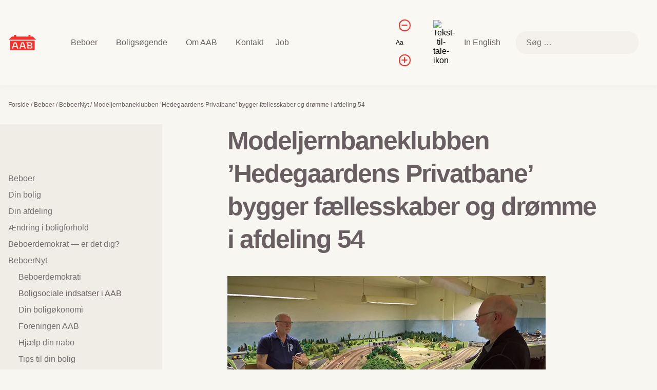

--- FILE ---
content_type: text/html; charset=UTF-8
request_url: https://aab.dk/articles/modeljernbaneklubben-hedegaardens-privatbane-bygger-faellesskaber-og-dromme-i-afdeling-54/
body_size: 35019
content:
<!doctype html><html lang="da-DK"><head><meta charset="UTF-8"><meta name="viewport" content="width=device-width, initial-scale=1"><link rel="profile" href="https://gmpg.org/xfn/11"><link rel="apple-touch-icon" sizes="180x180" href="/apple-touch-icon.png"><link rel="icon" type="image/png" sizes="32x32" href="/favicon-32x32.png"><link rel="icon" type="image/png" sizes="16x16" href="/favicon-16x16.png"><link rel="manifest" href="/site.webmanifest"><link rel="mask-icon" href="/safari-pinned-tab.svg" color="#5bbad5"><meta name="msapplication-TileColor" content="#da532c"><meta name="theme-color" content="#ffffff"><meta name='robots' content='index, follow, max-image-preview:large, max-snippet:-1, max-video-preview:-1' /><title>Modeljernbaneklubben ’Hedegaardens Privatbane’ bygger fællesskaber og drømme i afdeling 54 - AAB</title><link rel="canonical" href="https://aab.dk/articles/modeljernbaneklubben-hedegaardens-privatbane-bygger-faellesskaber-og-dromme-i-afdeling-54/" /><meta property="og:locale" content="da_DK" /><meta property="og:type" content="article" /><meta property="og:title" content="Modeljernbaneklubben ’Hedegaardens Privatbane’ bygger fællesskaber og drømme i afdeling 54 - AAB" /><meta property="og:description" content="Hver tirsdag aften mødes en flok beboere fra AAB-afdeling 54 og BaldersBo for at nørde tog i modeljernbaneklubben ’Hedegaardens Privatbane’. Det handler om lidenskab for tog, men også om samvær med ens naboer. I Hede- og Magleparken er der en verden for sig selv, for når medlemmer eller gæster træder ind i modeljernbaneklubbens lokaler, der [&hellip;]" /><meta property="og:url" content="https://aab.dk/articles/modeljernbaneklubben-hedegaardens-privatbane-bygger-faellesskaber-og-dromme-i-afdeling-54/" /><meta property="og:site_name" content="AAB" /><meta property="article:modified_time" content="2021-08-24T13:26:12+00:00" /><meta property="og:image" content="https://aab.dk/wp-content/uploads/2021/08/Tog_620.jpg" /><meta name="twitter:card" content="summary_large_image" /><meta name="twitter:label1" content="Estimeret læsetid" /><meta name="twitter:data1" content="4 minutter" /> <script type="application/ld+json" class="yoast-schema-graph">{"@context":"https://schema.org","@graph":[{"@type":"WebPage","@id":"https://aab.dk/articles/modeljernbaneklubben-hedegaardens-privatbane-bygger-faellesskaber-og-dromme-i-afdeling-54/","url":"https://aab.dk/articles/modeljernbaneklubben-hedegaardens-privatbane-bygger-faellesskaber-og-dromme-i-afdeling-54/","name":"Modeljernbaneklubben ’Hedegaardens Privatbane’ bygger fællesskaber og drømme i afdeling 54 - AAB","isPartOf":{"@id":"https://aab.dk/#website"},"primaryImageOfPage":{"@id":"https://aab.dk/articles/modeljernbaneklubben-hedegaardens-privatbane-bygger-faellesskaber-og-dromme-i-afdeling-54/#primaryimage"},"image":{"@id":"https://aab.dk/articles/modeljernbaneklubben-hedegaardens-privatbane-bygger-faellesskaber-og-dromme-i-afdeling-54/#primaryimage"},"thumbnailUrl":"https://aab.dk/wp-content/uploads/2021/08/Tog_620.jpg","datePublished":"2021-08-05T11:28:29+00:00","dateModified":"2021-08-24T13:26:12+00:00","breadcrumb":{"@id":"https://aab.dk/articles/modeljernbaneklubben-hedegaardens-privatbane-bygger-faellesskaber-og-dromme-i-afdeling-54/#breadcrumb"},"inLanguage":"da-DK","potentialAction":[{"@type":"ReadAction","target":["https://aab.dk/articles/modeljernbaneklubben-hedegaardens-privatbane-bygger-faellesskaber-og-dromme-i-afdeling-54/"]}]},{"@type":"ImageObject","inLanguage":"da-DK","@id":"https://aab.dk/articles/modeljernbaneklubben-hedegaardens-privatbane-bygger-faellesskaber-og-dromme-i-afdeling-54/#primaryimage","url":"https://aab.dk/wp-content/uploads/2021/08/Tog_620.jpg","contentUrl":"https://aab.dk/wp-content/uploads/2021/08/Tog_620.jpg","width":620,"height":348},{"@type":"BreadcrumbList","@id":"https://aab.dk/articles/modeljernbaneklubben-hedegaardens-privatbane-bygger-faellesskaber-og-dromme-i-afdeling-54/#breadcrumb","itemListElement":[{"@type":"ListItem","position":1,"name":"Forside","item":"https://aab.dk/intranet/"},{"@type":"ListItem","position":2,"name":"Articles","item":"https://aab.dk/articles/"},{"@type":"ListItem","position":3,"name":"Modeljernbaneklubben ’Hedegaardens Privatbane’ bygger fællesskaber og drømme i afdeling 54"}]},{"@type":"WebSite","@id":"https://aab.dk/#website","url":"https://aab.dk/","name":"AAB","description":"","publisher":{"@id":"https://aab.dk/#organization"},"potentialAction":[{"@type":"SearchAction","target":{"@type":"EntryPoint","urlTemplate":"https://aab.dk/?s={search_term_string}"},"query-input":{"@type":"PropertyValueSpecification","valueRequired":true,"valueName":"search_term_string"}}],"inLanguage":"da-DK"},{"@type":"Organization","@id":"https://aab.dk/#organization","name":"AAB","url":"https://aab.dk/","logo":{"@type":"ImageObject","inLanguage":"da-DK","@id":"https://aab.dk/#/schema/logo/image/","url":"https://aab.dk/wp-content/uploads/2021/07/logo.svg","contentUrl":"https://aab.dk/wp-content/uploads/2021/07/logo.svg","width":55,"height":36,"caption":"AAB"},"image":{"@id":"https://aab.dk/#/schema/logo/image/"}}]}</script> <link rel='dns-prefetch' href='//code.responsivevoice.org' /><link rel='preconnect' href='//code.responsivevoice.org' /><link rel='preconnect' href='//consent.cookiebot.com' /><link rel='preconnect' href='//analytics.webnorth.dk' /><link rel="alternate" type="application/rss+xml" title="AAB &raquo; Feed" href="https://aab.dk/feed/" /><link rel="alternate" type="application/rss+xml" title="AAB &raquo;-kommentar-feed" href="https://aab.dk/comments/feed/" /> <script consent-skip-blocker="1" data-skip-lazy-load="js-extra"  data-cfasync="false">window._paq = window._paq || [];</script><style>[consent-id]:not(.rcb-content-blocker):not([consent-transaction-complete]):not([consent-visual-use-parent^="children:"]):not([consent-confirm]){opacity:0!important;}
.rcb-content-blocker+.rcb-content-blocker-children-fallback~*{display:none!important;}</style><link rel="preload" href="https://aab.dk/wp-content/f9c43b5e6eb20629fa57f21ad9ef4f5b/dist/1707264196.js?ver=4da9deaa8edb67e014c200f7fb07caf2" as="script" /><link rel="preload" href="https://aab.dk/wp-content/f9c43b5e6eb20629fa57f21ad9ef4f5b/dist/1872568431.js?ver=fefcaa1c3eea3a500de03fb37bfd85c1" as="script" /><link rel="preload" href="https://aab.dk/wp-content/plugins/real-cookie-banner-pro/public/lib/animate.css/animate.min.css?ver=4.1.1" as="style" /> <script data-cfasync="false" defer src="https://aab.dk/wp-content/f9c43b5e6eb20629fa57f21ad9ef4f5b/dist/1707264196.js?ver=4da9deaa8edb67e014c200f7fb07caf2" id="real-cookie-banner-pro-vendor-real-cookie-banner-pro-banner-js"></script> <script type="application/json" data-skip-lazy-load="js-extra" data-skip-moving="true" data-no-defer nitro-exclude data-alt-type="application/ld+json" data-dont-merge data-wpmeteor-nooptimize="true" data-cfasync="false" id="ad3fb5909b9a3957537db5554f96068241-js-extra">{"slug":"real-cookie-banner-pro","textDomain":"real-cookie-banner","version":"5.2.12","restUrl":"https:\/\/aab.dk\/wp-json\/real-cookie-banner\/v1\/","restNamespace":"real-cookie-banner\/v1","restPathObfuscateOffset":"7cc684b4cb338150","restRoot":"https:\/\/aab.dk\/wp-json\/","restQuery":{"_v":"5.2.12","_locale":"user"},"restNonce":"a9d48a0248","restRecreateNonceEndpoint":"https:\/\/aab.dk\/wp-admin\/admin-ajax.php?action=rest-nonce","publicUrl":"https:\/\/aab.dk\/wp-content\/plugins\/real-cookie-banner-pro\/public\/","chunkFolder":"dist","chunksLanguageFolder":"https:\/\/aab.dk\/wp-content\/languages\/mo-cache\/real-cookie-banner-pro\/","chunks":{"chunk-config-tab-blocker.lite.js":["da_DK-83d48f038e1cf6148175589160cda67e","da_DK-e051c4c51a9ece7608a571f9dada4712","da_DK-24de88ac89ca0a1363889bd3fd6e1c50","da_DK-93ec68381a9f458fbce3acbccd434479"],"chunk-config-tab-blocker.pro.js":["da_DK-ddf5ae983675e7b6eec2afc2d53654a2","da_DK-ad0fc0f9f96d053303b1ede45a238984","da_DK-e516a6866b9a31db231ab92dedaa8b29","da_DK-1aac2e7f59d941d7ed1061d1018d2957"],"chunk-config-tab-consent.lite.js":["da_DK-3823d7521a3fc2857511061e0d660408"],"chunk-config-tab-consent.pro.js":["da_DK-9cb9ecf8c1e8ce14036b5f3a5e19f098"],"chunk-config-tab-cookies.lite.js":["da_DK-1a51b37d0ef409906245c7ed80d76040","da_DK-e051c4c51a9ece7608a571f9dada4712","da_DK-24de88ac89ca0a1363889bd3fd6e1c50"],"chunk-config-tab-cookies.pro.js":["da_DK-572ee75deed92e7a74abba4b86604687","da_DK-ad0fc0f9f96d053303b1ede45a238984","da_DK-e516a6866b9a31db231ab92dedaa8b29"],"chunk-config-tab-dashboard.lite.js":["da_DK-f843c51245ecd2b389746275b3da66b6"],"chunk-config-tab-dashboard.pro.js":["da_DK-ae5ae8f925f0409361cfe395645ac077"],"chunk-config-tab-import.lite.js":["da_DK-66df94240f04843e5a208823e466a850"],"chunk-config-tab-import.pro.js":["da_DK-e5fee6b51986d4ff7a051d6f6a7b076a"],"chunk-config-tab-licensing.lite.js":["da_DK-e01f803e4093b19d6787901b9591b5a6"],"chunk-config-tab-licensing.pro.js":["da_DK-4918ea9704f47c2055904e4104d4ffba"],"chunk-config-tab-scanner.lite.js":["da_DK-b10b39f1099ef599835c729334e38429"],"chunk-config-tab-scanner.pro.js":["da_DK-752a1502ab4f0bebfa2ad50c68ef571f"],"chunk-config-tab-settings.lite.js":["da_DK-37978e0b06b4eb18b16164a2d9c93a2c"],"chunk-config-tab-settings.pro.js":["da_DK-e59d3dcc762e276255c8989fbd1f80e3"],"chunk-config-tab-tcf.lite.js":["da_DK-4f658bdbf0aa370053460bc9e3cd1f69","da_DK-e051c4c51a9ece7608a571f9dada4712","da_DK-93ec68381a9f458fbce3acbccd434479"],"chunk-config-tab-tcf.pro.js":["da_DK-e1e83d5b8a28f1f91f63b9de2a8b181a","da_DK-ad0fc0f9f96d053303b1ede45a238984","da_DK-1aac2e7f59d941d7ed1061d1018d2957"]},"others":{"customizeValuesBanner":"{\"layout\":{\"type\":\"banner\",\"maxHeightEnabled\":false,\"maxHeight\":740,\"dialogMaxWidth\":530,\"dialogPosition\":\"middleCenter\",\"dialogMargin\":[0,0,0,0],\"bannerPosition\":\"bottom\",\"bannerMaxWidth\":1400,\"dialogBorderRadius\":3,\"borderRadius\":3,\"animationIn\":\"slideInUp\",\"animationInDuration\":500,\"animationInOnlyMobile\":true,\"animationOut\":\"none\",\"animationOutDuration\":500,\"animationOutOnlyMobile\":true,\"overlay\":false,\"overlayBg\":\"#000000\",\"overlayBgAlpha\":50,\"overlayBlur\":2},\"decision\":{\"acceptAll\":\"button\",\"acceptEssentials\":\"button\",\"showCloseIcon\":false,\"acceptIndividual\":\"link\",\"buttonOrder\":\"all,save,essential,individual\",\"showGroups\":true,\"groupsFirstView\":true,\"saveButton\":\"always\"},\"design\":{\"bg\":\"#ffffff\",\"textAlign\":\"left\",\"linkTextDecoration\":\"underline\",\"borderWidth\":0,\"borderColor\":\"#ffffff\",\"fontSize\":15,\"fontColor\":\"#2b2b2b\",\"fontInheritFamily\":false,\"fontFamily\":\"Arial, Helvetica, sans-serif\",\"fontWeight\":\"normal\",\"boxShadowEnabled\":true,\"boxShadowOffsetX\":0,\"boxShadowOffsetY\":5,\"boxShadowBlurRadius\":13,\"boxShadowSpreadRadius\":0,\"boxShadowColor\":\"#000000\",\"boxShadowColorAlpha\":20},\"headerDesign\":{\"inheritBg\":true,\"bg\":\"#f4f4f4\",\"inheritTextAlign\":true,\"textAlign\":\"center\",\"padding\":[25,25,5,25],\"logo\":\"https:\\\/\\\/aab.dk\\\/wp-content\\\/uploads\\\/2021\\\/07\\\/logo.svg\",\"logoRetina\":\"https:\\\/\\\/aab.dk\\\/wp-content\\\/uploads\\\/2021\\\/07\\\/logo.svg\",\"logoMaxHeight\":30,\"logoPosition\":\"left\",\"logoMargin\":[0,20,0,0],\"fontSize\":15,\"fontColor\":\"#2b2b2b\",\"fontInheritFamily\":true,\"fontFamily\":\"Arial, Helvetica, sans-serif\",\"fontWeight\":\"bolder\",\"borderWidth\":0,\"borderColor\":\"#efefef\",\"logoFitDim\":[45.833333333333336,30],\"logoRetinaFitDim\":[45.833333333333336,30]},\"bodyDesign\":{\"padding\":[5,25,10,25],\"descriptionInheritFontSize\":true,\"descriptionFontSize\":13,\"dottedGroupsInheritFontSize\":true,\"dottedGroupsFontSize\":13,\"dottedGroupsBulletColor\":\"#15779b\",\"teachingsInheritTextAlign\":true,\"teachingsTextAlign\":\"center\",\"teachingsSeparatorActive\":false,\"teachingsSeparatorWidth\":50,\"teachingsSeparatorHeight\":1,\"teachingsSeparatorColor\":\"#d60905\",\"teachingsInheritFontSize\":true,\"teachingsFontSize\":12,\"teachingsInheritFontColor\":true,\"teachingsFontColor\":\"#757575\",\"accordionMargin\":[10,0,5,0],\"accordionPadding\":[5,10,5,10],\"accordionArrowType\":\"outlined\",\"accordionArrowColor\":\"#15779b\",\"accordionBg\":\"#ffffff\",\"accordionActiveBg\":\"#f9f9f9\",\"accordionHoverBg\":\"#efefef\",\"accordionBorderWidth\":1,\"accordionBorderColor\":\"#efefef\",\"accordionTitleFontSize\":12,\"accordionTitleFontColor\":\"#2b2b2b\",\"accordionTitleFontWeight\":\"normal\",\"accordionDescriptionMargin\":[5,0,0,0],\"accordionDescriptionFontSize\":12,\"accordionDescriptionFontColor\":\"#757575\",\"accordionDescriptionFontWeight\":\"normal\",\"acceptAllOneRowLayout\":false,\"acceptAllPadding\":[12,10,12,10],\"acceptAllBg\":\"#d60905\",\"acceptAllTextAlign\":\"center\",\"acceptAllFontSize\":15,\"acceptAllFontColor\":\"#ffffff\",\"acceptAllFontWeight\":\"bolder\",\"acceptAllBorderWidth\":2,\"acceptAllBorderColor\":\"#d60905\",\"acceptAllHoverBg\":\"#d63431\",\"acceptAllHoverFontColor\":\"#ffffff\",\"acceptAllHoverBorderColor\":\"#d63431\",\"acceptEssentialsUseAcceptAll\":false,\"acceptEssentialsButtonType\":\"\",\"acceptEssentialsPadding\":[12,10,12,10],\"acceptEssentialsBg\":\"#ffffff\",\"acceptEssentialsTextAlign\":\"center\",\"acceptEssentialsFontSize\":15,\"acceptEssentialsFontColor\":\"#0a0a0a\",\"acceptEssentialsFontWeight\":\"bolder\",\"acceptEssentialsBorderWidth\":2,\"acceptEssentialsBorderColor\":\"#d60905\",\"acceptEssentialsHoverBg\":\"#ffffff\",\"acceptEssentialsHoverFontColor\":\"#000000\",\"acceptEssentialsHoverBorderColor\":\"#d60905\",\"acceptIndividualPadding\":[5,5,0,5],\"acceptIndividualBg\":\"#ffffff\",\"acceptIndividualTextAlign\":\"center\",\"acceptIndividualFontSize\":15,\"acceptIndividualFontColor\":\"#000000\",\"acceptIndividualFontWeight\":\"bolder\",\"acceptIndividualBorderWidth\":0,\"acceptIndividualBorderColor\":\"#000000\",\"acceptIndividualHoverBg\":\"#ffffff\",\"acceptIndividualHoverFontColor\":\"#000000\",\"acceptIndividualHoverBorderColor\":\"#000000\"},\"footerDesign\":{\"poweredByLink\":false,\"inheritBg\":true,\"bg\":\"#fcfcfc\",\"inheritTextAlign\":true,\"textAlign\":\"center\",\"padding\":[10,25,10,25],\"fontSize\":15,\"fontColor\":\"#2b2b2b\",\"fontInheritFamily\":true,\"fontFamily\":\"Arial, Helvetica, sans-serif\",\"fontWeight\":\"normal\",\"hoverFontColor\":\"#2b2b2b\",\"borderWidth\":0,\"borderColor\":\"#efefef\",\"languageSwitcher\":\"disabled\"},\"texts\":{\"headline\":\"Denne hjemmeside bruger cookies\",\"description\":\"<span style=\\\"line-height: 160%;letter-spacing: 0.5px\\\">Vi bruger cookies til at tilpasse vores indhold og annoncer, til at vise dig funktioner til sociale medier og til at analysere vores trafik. Vi deler ogs\\u00e5 oplysninger om din brug af vores hjemmeside med vores partnere inden for sociale medier, annonceringspartnere og analysepartnere. Vores partnere kan kombinere disse data med andre oplysninger, du har givet dem, eller som de har indsamlet fra din brug af deres tjenester.<\\\/span>\",\"acceptAll\":\"Tillad alle\",\"acceptEssentials\":\"Afvis\",\"acceptIndividual\":\"Vis detaljer\",\"poweredBy\":\"0\",\"dataProcessingInUnsafeCountries\":\"\",\"ageNoticeBanner\":\"\",\"ageNoticeBlocker\":\"\",\"listServicesNotice\":\"\",\"listServicesLegitimateInterestNotice\":\"\",\"tcfStacksCustomName\":\"Tjenester med forskellige form\\u00e5l uden for TCF standarden\",\"tcfStacksCustomDescription\":\"Tjenester, der ikke deler samtykker via TCF-standarden, men via andre teknologier. Disse er opdelt i flere grupper efter deres form\\u00e5l. Nogle af dem bruges ud fra en legitim interesse (f.eks. trusselsforebyggelse), andre bruges kun med dit samtykke. Detaljer om de enkelte grupper og form\\u00e5l med tjenesterne kan findes i de individuelle privatlivsindstillinger.\",\"consentForwardingExternalHosts\":\"Dit samtykke g\\u00e6lder ogs\\u00e5 p\\u00e5 {{websites}}.\",\"blockerHeadline\":\"{{name}} blokeret p\\u00e5 grund af privatlivsindstillinger\",\"blockerLinkShowMissing\":\"Vis alle tjenester du skal acceptere\",\"blockerLoadButton\":\"Accept\\u00e9r tjenester og indl\\u00e6s indhold\",\"blockerAcceptInfo\":\"Indl\\u00e6sning af det blokerede indhold vil justere dine privatlivsindstillinger. Indhold fra denne tjeneste vil ikke blive blokeret i fremtiden.\",\"stickyHistory\":\"Historik for privatlivsindstillinger\",\"stickyRevoke\":\"Tilbagekald samtykker\",\"stickyRevokeSuccessMessage\":\"Du har tilbagekaldt samtykke til tjenester med deres cookies og behandling af personoplysninger. Siden vil blive genindl\\u00e6st nu!\",\"stickyChange\":\"Skift privatlivsindstillinger\"},\"individualLayout\":{\"inheritDialogMaxWidth\":false,\"dialogMaxWidth\":970,\"inheritBannerMaxWidth\":true,\"bannerMaxWidth\":1980,\"descriptionTextAlign\":\"left\"},\"group\":{\"checkboxBg\":\"#ffffff\",\"checkboxBorderWidth\":2,\"checkboxBorderColor\":\"#2b2b2b\",\"checkboxActiveColor\":\"#ffffff\",\"checkboxActiveBg\":\"#000000\",\"checkboxActiveBorderColor\":\"#000000\",\"groupInheritBg\":true,\"groupBg\":\"#f4f4f4\",\"groupPadding\":[10,0,10,0],\"groupSpacing\":10,\"groupBorderRadius\":0,\"groupBorderWidth\":0,\"groupBorderColor\":\"#f4f4f4\",\"headlineFontSize\":15,\"headlineFontWeight\":\"normal\",\"headlineFontColor\":\"#2b2b2b\",\"descriptionFontSize\":15,\"descriptionFontColor\":\"#2b2b2b\",\"linkColor\":\"#2b2b2b\",\"linkHoverColor\":\"#2b2b2b\",\"detailsHideLessRelevant\":true},\"saveButton\":{\"useAcceptAll\":false,\"type\":\"button\",\"padding\":[12,10,12,10],\"bg\":\"#ffffff\",\"textAlign\":\"center\",\"fontSize\":15,\"fontColor\":\"#0a0a0a\",\"fontWeight\":\"bolder\",\"borderWidth\":2,\"borderColor\":\"#d60905\",\"hoverBg\":\"#ffffff\",\"hoverFontColor\":\"#000000\",\"hoverBorderColor\":\"#d60905\"},\"individualTexts\":{\"headline\":\"Individuelle privatlivspr\\u00e6ferencer\",\"description\":\"Vi bruger cookies og lignende teknologier p\\u00e5 vores hjemmeside og behandler dine personlige data (f.eks. IP-adresse) for eksempel for at personalisere indhold og annoncer og for at integrere medier fra tredjepartsudbydere eller for at analysere trafik p\\u00e5 vores hjemmeside. Databehandling kan ogs\\u00e5 ske som f\\u00f8lge af, at der er indstillet cookies. Vi deler disse data med tredjeparter, som vi navngiver i privatlivsindstillingerne.<br \\\/><br \\\/>Databehandlingen kan finde sted med dit samtykke eller p\\u00e5 grundlag af en legitim interesse, som du kan g\\u00f8re indsigelse mod i privatlivsindstillingerne. Du har ret til ikke at samtykke og til at \\u00e6ndre eller tilbagekalde dit samtykke p\\u00e5 et senere tidspunkt. Denne tilbagekaldelse tr\\u00e6der i kraft med det samme, men p\\u00e5virker ikke data, der allerede er behandlet. For mere information om brugen af dine data, bes\\u00f8g venligst vores {{privacyPolicy}}privacy policy{{\\\/privacyPolicy}}.<br \\\/><br \\\/>Nedenfor finder du en oversigt over alle tjenester, der bruges af denne hjemmeside. Du kan se detaljerede oplysninger om hver tjeneste og acceptere dem individuelt eller ud\\u00f8ve din ret til at g\\u00f8re indsigelse.\",\"save\":\"Tillad valgte\",\"showMore\":\"Vis serviceoplysninger\",\"hideMore\":\"Skjul serviceoplysninger\",\"postamble\":\"\"},\"mobile\":{\"enabled\":true,\"maxHeight\":400,\"hideHeader\":false,\"alignment\":\"center\",\"scalePercent\":90,\"scalePercentVertical\":-50},\"sticky\":{\"enabled\":true,\"animationsEnabled\":true,\"alignment\":\"left\",\"bubbleBorderRadius\":50,\"icon\":\"padlock\",\"iconCustom\":\"\",\"iconCustomRetina\":\"\",\"iconSize\":25,\"iconColor\":\"#ffffff\",\"bubbleMargin\":[10,10,10,10],\"bubblePadding\":10,\"bubbleBg\":\"#2b2b2b\",\"bubbleBorderWidth\":0,\"bubbleBorderColor\":\"#10556f\",\"boxShadowEnabled\":true,\"boxShadowOffsetX\":0,\"boxShadowOffsetY\":2,\"boxShadowBlurRadius\":5,\"boxShadowSpreadRadius\":2,\"boxShadowColor\":\"#2b2b2b\",\"boxShadowColorAlpha\":40,\"bubbleHoverBg\":\"#ffffff\",\"bubbleHoverBorderColor\":\"#2b2b2b\",\"hoverIconColor\":\"#2b2b2b\",\"hoverIconCustom\":\"\",\"hoverIconCustomRetina\":\"\",\"menuFontSize\":15,\"menuBorderRadius\":2,\"menuItemSpacing\":10,\"menuItemPadding\":[10,10,10,10]},\"customCss\":{\"css\":\"@media (min-width: 820px) {\\n\\t.rcb-tb-right {\\n\\t\\tposition: relative !important;\\n\\t\\tz-index: 100 !important;\\n\\t\\ttop: -40px !important;\\n\\t\\tmargin-bottom: -40px !important;\\n\\t}\\n}\\n\\n@media (min-width: 990px) {\\n\\t.rcb-description {\\n\\t\\tpadding-top: 5px !important;\\n\\t\\tpadding-bottom: 5px !important;\\n\\t}\\n}\\n\\n@media (min-width: 1210px) {\\n\\t.rcb-description {\\n\\t\\tpadding-top: 10px !important;\\n\\t\\tpadding-bottom: 10px !important;\\n\\t}\\n}\\n\",\"antiAdBlocker\":\"y\"}}","isPro":true,"showProHints":false,"proUrl":"https:\/\/devowl.io\/go\/real-cookie-banner?source=rcb-lite","showLiteNotice":false,"frontend":{"groups":"[{\"id\":600,\"name\":\"Essentiel\",\"slug\":\"essentiel\",\"description\":\"Essentielle tjenester er n\\u00f8dvendige for hjemmesidens grundl\\u00e6ggende funktionalitet. De indeholder kun teknisk n\\u00f8dvendige tjenester. Disse tjenester kan der ikke g\\u00f8res indsigelse mod.\",\"isEssential\":true,\"isDefault\":true,\"items\":[{\"id\":1494480,\"name\":\"Real Cookie Banner\",\"purpose\":\"Real Cookie Banner beder bes\\u00f8gende p\\u00e5 webstedet om samtykke til at indstille cookies og behandle personlige data. Til dette form\\u00e5l tildeles en UUID (pseudonym identifikation af brugeren) til hver bes\\u00f8gende p\\u00e5 webstedet, som er gyldig, indtil cookien udl\\u00f8ber for at gemme samtykket. Cookies bruges til at teste, om cookies kan s\\u00e6ttes til at gemme reference til dokumenteret samtykke, hvilke tjenester fra hvilke tjenestegrupper den bes\\u00f8gende har givet samtykke til, og hvis samtykke indhentes under Transparency & Consent Framework (TCF), til at gemme samtykke hos TCF-partneres, form\\u00e5l, s\\u00e6rlige form\\u00e5l, funktioner og s\\u00e6rlige funktioner. Som en del af oplysningspligten i henhold til GDPR er det indsamlede samtykke fuldt dokumenteret. Dette omfatter, udover de tjenester og servicegrupper, som den bes\\u00f8gende har givet samtykke til, og hvis samtykke opn\\u00e5s i henhold til TC- standarden, som TCF partnere, form\\u00e5l og funktioner den bes\\u00f8gende har givet samtykke til, alle cookiebannerindstillinger p\\u00e5 tidspunktet for samtykke samt de tekniske omst\\u00e6ndigheder (f.eks. st\\u00f8rrelsen af det viste omr\\u00e5de p\\u00e5 tidspunktet for samtykket) og de brugerinteraktioner (f.eks. klik p\\u00e5 knapper), der f\\u00f8rte til samtykke. Samtykke indsamles \\u00e9n gang pr. sprog.\",\"providerContact\":{\"phone\":\"\",\"email\":\"\",\"link\":\"\"},\"isProviderCurrentWebsite\":true,\"provider\":\"\",\"uniqueName\":\"\",\"isEmbeddingOnlyExternalResources\":false,\"legalBasis\":\"legal-requirement\",\"dataProcessingInCountries\":[],\"dataProcessingInCountriesSpecialTreatments\":[],\"technicalDefinitions\":[{\"type\":\"http\",\"name\":\"real_cookie_banner*\",\"host\":\".aab.dk\",\"duration\":365,\"durationUnit\":\"d\",\"isSessionDuration\":false,\"purpose\":\"Unik identifikator for samtykket, men ikke for den bes\\u00f8gende p\\u00e5 hjemmesiden. Revisionshash for indstillinger af cookie-banner (tekster, farver, funktioner, servicegrupper, services, indholdsblokeringer osv.) ID'er for services og servicegrupper, der er givet samtykke til.\"},{\"type\":\"http\",\"name\":\"real_cookie_banner*-tcf\",\"host\":\".aab.dk\",\"duration\":365,\"durationUnit\":\"d\",\"isSessionDuration\":false,\"purpose\":\"Samtykker indsamlet under TCF gemt i TC String-format, herunder TCF-leverand\\u00f8rer, form\\u00e5l, s\\u00e6rlige form\\u00e5l, funktioner og s\\u00e6rlige funktioner.\"},{\"type\":\"http\",\"name\":\"real_cookie_banner*-gcm\",\"host\":\".aab.dk\",\"duration\":365,\"durationUnit\":\"d\",\"isSessionDuration\":false,\"purpose\":\"Samtykker til samtykketyper (form\\u00e5l) indsamlet under Google Consent Mode gemt for alle Google Consent Mode-kompatible services.\"},{\"type\":\"http\",\"name\":\"real_cookie_banner-test\",\"host\":\".aab.dk\",\"duration\":365,\"durationUnit\":\"d\",\"isSessionDuration\":false,\"purpose\":\"Cookie sat til at teste HTTP-cookies funktionalitet. Slettes umiddelbart efter testen.\"},{\"type\":\"local\",\"name\":\"real_cookie_banner*\",\"host\":\"https:\\\/\\\/aab.dk\",\"duration\":1,\"durationUnit\":\"d\",\"isSessionDuration\":false,\"purpose\":\"Unik identifikator for samtykket, men ikke for den bes\\u00f8gende p\\u00e5 hjemmesiden. Revisionshash for indstillinger af cookie-banner (tekster, farver, funktioner, servicegrupper, services, indholdsblokeringer osv.) ID'er for services og servicegrupper, der er givet samtykke til. Gemmes kun, indtil samtykket er dokumenteret p\\u00e5 hjemmesidens server.\"},{\"type\":\"local\",\"name\":\"real_cookie_banner*-tcf\",\"host\":\"https:\\\/\\\/aab.dk\",\"duration\":1,\"durationUnit\":\"d\",\"isSessionDuration\":false,\"purpose\":\"Samtykker indsamlet under TCF gemt i TC String-format, herunder TCF-leverand\\u00f8rer, form\\u00e5l, s\\u00e6rlige form\\u00e5l, funktioner og s\\u00e6rlige funktioner. Gemmes kun, indtil samtykket er dokumenteret p\\u00e5 hjemmesidens server.\"},{\"type\":\"local\",\"name\":\"real_cookie_banner*-gcm\",\"host\":\"https:\\\/\\\/aab.dk\",\"duration\":1,\"durationUnit\":\"d\",\"isSessionDuration\":false,\"purpose\":\"Samtykker indsamlet under Google Consent Mode gemmes i samtykketyper (form\\u00e5l) for alle services, der er kompatible med Google Consent Mode. Gemmes kun, indtil samtykket er dokumenteret p\\u00e5 hjemmesidens server.\"},{\"type\":\"local\",\"name\":\"real_cookie_banner-consent-queue*\",\"host\":\"https:\\\/\\\/aab.dk\",\"duration\":1,\"durationUnit\":\"d\",\"isSessionDuration\":false,\"purpose\":\"Lokal caching af valg i cookie-banner, indtil serveren dokumenterer samtykke; dokumentation fors\\u00f8ges periodisk eller ved sideskift, hvis serveren ikke er tilg\\u00e6ngelig eller overbelastet.\"}],\"codeDynamics\":[],\"providerPrivacyPolicyUrl\":\"\",\"providerLegalNoticeUrl\":\"\",\"tagManagerOptInEventName\":\"\",\"tagManagerOptOutEventName\":\"\",\"googleConsentModeConsentTypes\":[],\"executePriority\":10,\"codeOptIn\":\"\",\"executeCodeOptInWhenNoTagManagerConsentIsGiven\":false,\"codeOptOut\":\"\",\"executeCodeOptOutWhenNoTagManagerConsentIsGiven\":false,\"deleteTechnicalDefinitionsAfterOptOut\":false,\"codeOnPageLoad\":\"\",\"presetId\":\"real-cookie-banner\"}]},{\"id\":603,\"name\":\"Funktionel\",\"slug\":\"funktionel\",\"description\":\"Funktionelle tjenester er n\\u00f8dvendige for at levere funktioner ud over den essentielle funktionalitet s\\u00e5som smukkere skrifttyper, videoafspilning eller interaktive web 2.0 funktioner. Indhold fra f.eks. videoplatforme og sociale medieplatforme er blokeret som standard og kan gives samtykke til. Hvis tjenesten er aftalt, indl\\u00e6ses dette indhold automatisk uden yderligere manuelt samtykke.\",\"isEssential\":false,\"isDefault\":true,\"items\":[{\"id\":1494849,\"name\":\"Google reCAPTCHA\",\"purpose\":\"Google reCAPTCHA er en l\\u00f8sning til at forhindre spam og opdage bots, f.eks. n\\u00e5r man indtaster data i onlineformularer. Dette kr\\u00e6ver behandling af brugerens IP-adresse og metadata. Cookies eller cookie-lignende teknologier kan gemmes og l\\u00e6ses. Disse kan indeholde personlige data og tekniske data som bruger-id, samtykke og sikkerhedstokens. Disse data kan bruges til at indsamle bes\\u00f8gte websteder, og de kan bruges til at forbedre Googles services. Disse data kan forbindes af Google med data fra brugere, der er logget ind p\\u00e5 Googles websteder (f.eks. google.com og youtube.com). Det kan ogs\\u00e5 bruges til profilering, f.eks. til at udbyde personaliserede services, s\\u00e5som annoncer baseret p\\u00e5 dine interesser eller anbefalinger. Google udbyder personlige oplysninger til deres datterselskaber og andre betroede virksomheder eller personer til at behandle dem for dem, baseret p\\u00e5 Googles instruktioner og i overensstemmelse med Googles privatlivspolitik.\",\"providerContact\":{\"phone\":\"+1 650 253 0000\",\"email\":\"dpo-google@google.com\",\"link\":\"https:\\\/\\\/support.google.com\\\/?hl=da\"},\"isProviderCurrentWebsite\":false,\"provider\":\"Google Ireland Limited, Gordon House, Barrow Street, Dublin 4, Ireland\",\"uniqueName\":\"google-recaptcha\",\"isEmbeddingOnlyExternalResources\":false,\"legalBasis\":\"consent\",\"dataProcessingInCountries\":[\"US\",\"IE\",\"AU\",\"BE\",\"BR\",\"CA\",\"CL\",\"FI\",\"FR\",\"DE\",\"HK\",\"IN\",\"ID\",\"IL\",\"IT\",\"JP\",\"KR\",\"NL\",\"PL\",\"QA\",\"SG\",\"ES\",\"CH\",\"TW\",\"GB\"],\"dataProcessingInCountriesSpecialTreatments\":[\"standard-contractual-clauses\",\"provider-is-self-certified-trans-atlantic-data-privacy-framework\"],\"technicalDefinitions\":[{\"type\":\"http\",\"name\":\"NID\",\"host\":\".google.com\",\"duration\":6,\"durationUnit\":\"mo\",\"isSessionDuration\":false,\"purpose\":\"\"},{\"type\":\"http\",\"name\":\"__Secure-3PSIDCC\",\"host\":\".google.com\",\"duration\":1,\"durationUnit\":\"y\",\"isSessionDuration\":false,\"purpose\":\"\"},{\"type\":\"http\",\"name\":\"__Secure-3PAPISID\",\"host\":\".google.com\",\"duration\":13,\"durationUnit\":\"mo\",\"isSessionDuration\":false,\"purpose\":\"\"},{\"type\":\"http\",\"name\":\"APISID\",\"host\":\".google.com\",\"duration\":13,\"durationUnit\":\"mo\",\"isSessionDuration\":false,\"purpose\":\"\"},{\"type\":\"http\",\"name\":\"__Secure-3PSID\",\"host\":\".google.com\",\"duration\":13,\"durationUnit\":\"mo\",\"isSessionDuration\":false,\"purpose\":\"\"},{\"type\":\"http\",\"name\":\"1P_JAR\",\"host\":\".google.com\",\"duration\":1,\"durationUnit\":\"mo\",\"isSessionDuration\":false,\"purpose\":\"\"},{\"type\":\"http\",\"name\":\"CONSENT\",\"host\":\".google.com\",\"duration\":18,\"durationUnit\":\"y\",\"isSessionDuration\":false,\"purpose\":\"\"},{\"type\":\"http\",\"name\":\"__Secure-1PSIDCC\",\"host\":\".google.com\",\"duration\":1,\"durationUnit\":\"y\",\"isSessionDuration\":false,\"purpose\":\"\"},{\"type\":\"http\",\"name\":\"__Secure-1PAPISID\",\"host\":\".google.com\",\"duration\":13,\"durationUnit\":\"mo\",\"isSessionDuration\":false,\"purpose\":\"\"},{\"type\":\"http\",\"name\":\"__Secure-1PSID\",\"host\":\".google.com\",\"duration\":13,\"durationUnit\":\"mo\",\"isSessionDuration\":false,\"purpose\":\"\"},{\"type\":\"http\",\"name\":\"__Secure-ENID\",\"host\":\".google.com\",\"duration\":13,\"durationUnit\":\"mo\",\"isSessionDuration\":false,\"purpose\":\"\"},{\"type\":\"http\",\"name\":\"AEC\",\"host\":\".google.com\",\"duration\":6,\"durationUnit\":\"mo\",\"isSessionDuration\":false,\"purpose\":\"\"},{\"type\":\"local\",\"name\":\"sb_wiz.zpc.gws-wiz.\",\"host\":\"www.google.com\",\"duration\":1,\"durationUnit\":\"y\",\"isSessionDuration\":false,\"purpose\":\"\"},{\"type\":\"local\",\"name\":\"sb_wiz.ueh\",\"host\":\"www.google.com\",\"duration\":1,\"durationUnit\":\"y\",\"isSessionDuration\":false,\"purpose\":\"\"},{\"type\":\"local\",\"name\":\"_c;;i\",\"host\":\"www.google.com\",\"duration\":1,\"durationUnit\":\"y\",\"isSessionDuration\":false,\"purpose\":\"\"},{\"type\":\"local\",\"name\":\"rc::f\",\"host\":\"www.google.com\",\"duration\":1,\"durationUnit\":\"y\",\"isSessionDuration\":false,\"purpose\":\"\"},{\"type\":\"local\",\"name\":\"_grecaptcha\",\"host\":\"https:\\\/\\\/aab.dk\",\"duration\":1,\"durationUnit\":\"y\",\"isSessionDuration\":false,\"purpose\":\"\"},{\"type\":\"session\",\"name\":\"rc::c\",\"host\":\"www.google.com\",\"duration\":1,\"durationUnit\":\"y\",\"isSessionDuration\":false,\"purpose\":\"\"},{\"type\":\"session\",\"name\":\"rc::b\",\"host\":\"www.google.com\",\"duration\":1,\"durationUnit\":\"y\",\"isSessionDuration\":false,\"purpose\":\"\"},{\"type\":\"local\",\"name\":\"rc::a\",\"host\":\"www.google.com\",\"duration\":1,\"durationUnit\":\"y\",\"isSessionDuration\":false,\"purpose\":\"\"},{\"type\":\"http\",\"name\":\"SSID\",\"host\":\".google.com\",\"duration\":13,\"durationUnit\":\"mo\",\"isSessionDuration\":false,\"purpose\":\"\"},{\"type\":\"http\",\"name\":\"_GRECAPTCHA\",\"host\":\"www.google.com\",\"duration\":6,\"durationUnit\":\"mo\",\"isSessionDuration\":false,\"purpose\":\"Teknisk information til risikoanalyse for at opdage bots\"},{\"type\":\"http\",\"name\":\"HSID\",\"host\":\".google.com\",\"duration\":13,\"durationUnit\":\"mo\",\"isSessionDuration\":false,\"purpose\":\"Krypterede oplysninger fra brugerens Google-konto og sidste login-tidspunkt for at beskytte mod angreb via formularindtastninger\"},{\"type\":\"http\",\"name\":\"SID\",\"host\":\".google.com\",\"duration\":13,\"durationUnit\":\"mo\",\"isSessionDuration\":false,\"purpose\":\"Krypterede oplysninger fra brugerens Google-konto og sidste login-tidspunkt for at beskytte mod angreb via formularindtastninger\"},{\"type\":\"http\",\"name\":\"SIDCC\",\"host\":\".google.com\",\"duration\":1,\"durationUnit\":\"y\",\"isSessionDuration\":false,\"purpose\":\"Sikkerhedstokens til autentificering af brugere, forebyggelse af svigagtig brug af loginoplysninger og beskyttelse af brugerdata mod uautoriseret adgang\"},{\"type\":\"http\",\"name\":\"SAPISID\",\"host\":\".google.com\",\"duration\":13,\"durationUnit\":\"mo\",\"isSessionDuration\":false,\"purpose\":\"Krypterede oplysninger fra brugerens Google-konto og sidste login-tidspunkt for at beskytte mod angreb via formularindtastninger\"}],\"codeDynamics\":[],\"providerPrivacyPolicyUrl\":\"https:\\\/\\\/business.safety.google\\\/intl\\\/da\\\/privacy\\\/\",\"providerLegalNoticeUrl\":\"\",\"tagManagerOptInEventName\":\"\",\"tagManagerOptOutEventName\":\"\",\"googleConsentModeConsentTypes\":[],\"executePriority\":10,\"codeOptIn\":\"\",\"executeCodeOptInWhenNoTagManagerConsentIsGiven\":false,\"codeOptOut\":\"\",\"executeCodeOptOutWhenNoTagManagerConsentIsGiven\":false,\"deleteTechnicalDefinitionsAfterOptOut\":true,\"codeOnPageLoad\":\"\",\"presetId\":\"google-recaptcha\"},{\"id\":1494483,\"name\":\"WordPress Emojis\",\"purpose\":\"WordPress Emojis er et emoji-s\\u00e6t, der indl\\u00e6ses fra wordpress.org, n\\u00e5r der bruges en gammel browser, som ikke ville kunne vise emojis uden integrationen af tjenesten. Dette kr\\u00e6ver behandling af brugerens IP-adresse og metadata. Der s\\u00e6ttes ingen cookies eller cookie-lignende teknologier p\\u00e5 brugerens klient. Cookies eller cookie-lignende teknologier kan gemmes og l\\u00e6ses. Disse indeholder testresultatet og datoen for den sidste test for at afg\\u00f8re, om browseren kan vise emojis.\",\"providerContact\":{\"phone\":\"\",\"email\":\"dpo@wordpress.org\",\"link\":\"\"},\"isProviderCurrentWebsite\":false,\"provider\":\"WordPress.org, 660 4TH St, San Francisco, CA, 94107, United States\",\"uniqueName\":\"wordpress-emojis\",\"isEmbeddingOnlyExternalResources\":false,\"legalBasis\":\"consent\",\"dataProcessingInCountries\":[\"US\",\"AF\",\"AL\",\"DZ\",\"AD\",\"AO\",\"AR\",\"AM\",\"AU\",\"AT\",\"AZ\",\"BH\",\"BD\",\"BB\",\"BY\",\"BE\",\"BJ\",\"BM\",\"BT\",\"BO\",\"BA\",\"BR\",\"VG\",\"BN\",\"BG\",\"BF\",\"KH\",\"CM\",\"CA\",\"KY\",\"CL\",\"CN\",\"CO\",\"CR\",\"HR\",\"CU\",\"CY\",\"CZ\",\"CI\",\"CD\",\"DK\",\"DO\",\"EC\",\"EG\",\"EE\",\"ET\",\"FJ\",\"FI\",\"FR\",\"GA\",\"GE\",\"DE\",\"GH\",\"GR\",\"GT\",\"HN\",\"HU\",\"IS\",\"IN\",\"ID\",\"IQ\",\"IE\",\"IL\",\"IT\",\"JM\",\"JP\",\"JO\",\"KZ\",\"KE\",\"KW\",\"KG\",\"LV\",\"LB\",\"LI\",\"LT\",\"LU\",\"MG\",\"MY\",\"MV\",\"ML\",\"MT\",\"MU\",\"MX\",\"MD\",\"MN\",\"ME\",\"MA\",\"MZ\",\"MM\",\"NA\",\"NP\",\"NL\",\"NZ\",\"NI\",\"NE\",\"NG\",\"MK\",\"NO\",\"OM\",\"PK\",\"PS\",\"PA\",\"PE\",\"PH\",\"PL\",\"PT\",\"QA\",\"RO\",\"RU\",\"RW\",\"KN\",\"VC\",\"WS\",\"SA\",\"SN\",\"RS\",\"SG\",\"SK\",\"SI\",\"SB\",\"SO\",\"ZA\",\"KR\",\"ES\",\"LK\",\"SD\",\"SE\",\"CH\",\"SY\",\"ST\",\"TW\",\"TZ\",\"TH\",\"GM\",\"TG\",\"TN\",\"TR\",\"TC\",\"UG\",\"UA\",\"AE\",\"GB\",\"UY\",\"UZ\",\"VU\",\"VE\",\"VN\",\"ZM\",\"ZW\"],\"dataProcessingInCountriesSpecialTreatments\":[],\"technicalDefinitions\":[{\"type\":\"session\",\"name\":\"wpEmojiSettingsSupports\",\"host\":\"https:\\\/\\\/aab.dk\",\"duration\":1,\"durationUnit\":\"y\",\"isSessionDuration\":false,\"purpose\":\"Tidsstempel og om det er muligt at indstille emojis\"}],\"codeDynamics\":[],\"providerPrivacyPolicyUrl\":\"https:\\\/\\\/wordpress.org\\\/about\\\/privacy\\\/\",\"providerLegalNoticeUrl\":\"\",\"tagManagerOptInEventName\":\"\",\"tagManagerOptOutEventName\":\"\",\"googleConsentModeConsentTypes\":[],\"executePriority\":10,\"codeOptIn\":\"\",\"executeCodeOptInWhenNoTagManagerConsentIsGiven\":false,\"codeOptOut\":\"\",\"executeCodeOptOutWhenNoTagManagerConsentIsGiven\":false,\"deleteTechnicalDefinitionsAfterOptOut\":true,\"codeOnPageLoad\":\"\",\"presetId\":\"wordpress-emojis\"},{\"id\":1494486,\"name\":\"YouTube\",\"purpose\":\"YouTube g\\u00f8r det muligt at indlejre indhold, der er offentliggjort p\\u00e5 youtube.com, p\\u00e5 hjemmesider for at forbedre hjemmesiden med videoer. Dette kr\\u00e6ver behandling af brugerens IP-adresse og metadata. Cookies eller cookie-lignende teknologier kan gemmes og l\\u00e6ses. Disse kan indeholde personlige data og tekniske data som bruger-id'er, samtykke, indstillinger for videoafspilleren, tilsluttede enheder, interaktioner med tjenesten, push-meddelelser og brugt konto. Disse data kan bruges til at indsamle bes\\u00f8gte websteder, detaljerede statistikker om brugeradf\\u00e6rd, og de kan bruges til at forbedre Googles tjenester. Det kan ogs\\u00e5 bruges til profilering, f.eks. til at give dig personaliserede tjenester, s\\u00e5som annoncer baseret p\\u00e5 dine interesser eller anbefalinger. Disse data kan forbindes af Google med data fra brugere, der er logget ind p\\u00e5 Googles websteder (f.eks. youtube.com og google.com). Google giver personlige oplysninger til deres datterselskaber og andre betroede virksomheder eller personer til at behandle dem for dem, baseret p\\u00e5 Googles instruktioner og i overensstemmelse med Googles privatlivspolitik.\",\"providerContact\":{\"phone\":\"+1 650 253 0000\",\"email\":\"dpo-google@google.com\",\"link\":\"https:\\\/\\\/support.google.com\\\/?hl=da\"},\"isProviderCurrentWebsite\":false,\"provider\":\"Google Ireland Limited, Gordon House, Barrow Street, Dublin 4, Ireland\",\"uniqueName\":\"youtube\",\"isEmbeddingOnlyExternalResources\":false,\"legalBasis\":\"consent\",\"dataProcessingInCountries\":[\"US\",\"IE\",\"CL\",\"NL\",\"BE\",\"FI\",\"DK\",\"TW\",\"JP\",\"SG\",\"BR\",\"GB\",\"FR\",\"DE\",\"PL\",\"ES\",\"IT\",\"CH\",\"IL\",\"KR\",\"IN\",\"HK\",\"AU\",\"QA\"],\"dataProcessingInCountriesSpecialTreatments\":[\"provider-is-self-certified-trans-atlantic-data-privacy-framework\"],\"technicalDefinitions\":[{\"type\":\"http\",\"name\":\"SIDCC\",\"host\":\".google.com\",\"duration\":1,\"durationUnit\":\"y\",\"isSessionDuration\":false,\"purpose\":\"\"},{\"type\":\"http\",\"name\":\"SIDCC\",\"host\":\".youtube.com\",\"duration\":1,\"durationUnit\":\"y\",\"isSessionDuration\":false,\"purpose\":\"\"},{\"type\":\"http\",\"name\":\"VISITOR_INFO1_LIVE\",\"host\":\".youtube.com\",\"duration\":7,\"durationUnit\":\"mo\",\"isSessionDuration\":false,\"purpose\":\"\"},{\"type\":\"http\",\"name\":\"LOGIN_INFO\",\"host\":\".youtube.com\",\"duration\":13,\"durationUnit\":\"mo\",\"isSessionDuration\":false,\"purpose\":\"\"},{\"type\":\"http\",\"name\":\"CONSENT\",\"host\":\".youtube.com\",\"duration\":9,\"durationUnit\":\"mo\",\"isSessionDuration\":false,\"purpose\":\"\"},{\"type\":\"http\",\"name\":\"CONSENT\",\"host\":\".google.com\",\"duration\":9,\"durationUnit\":\"mo\",\"isSessionDuration\":false,\"purpose\":\"\"},{\"type\":\"http\",\"name\":\"OTZ\",\"host\":\"www.google.com\",\"duration\":1,\"durationUnit\":\"d\",\"isSessionDuration\":false,\"purpose\":\"\"},{\"type\":\"local\",\"name\":\"yt-fullerscreen-edu-button-shown-count\",\"host\":\"https:\\\/\\\/www.youtube.com\",\"duration\":1,\"durationUnit\":\"y\",\"isSessionDuration\":false,\"purpose\":\"\"},{\"type\":\"indexedDb\",\"name\":\"LogsDatabaseV2:*||\",\"host\":\"https:\\\/\\\/www.youtube.com\",\"duration\":1,\"durationUnit\":\"y\",\"isSessionDuration\":false,\"purpose\":\"\"},{\"type\":\"indexedDb\",\"name\":\"ServiceWorkerLogsDatabase\",\"host\":\"https:\\\/\\\/www.youtube.com\",\"duration\":1,\"durationUnit\":\"y\",\"isSessionDuration\":false,\"purpose\":\"\"},{\"type\":\"indexedDb\",\"name\":\"YtldbMeta\",\"host\":\"https:\\\/\\\/www.youtube.com\",\"duration\":1,\"durationUnit\":\"y\",\"isSessionDuration\":false,\"purpose\":\"\"},{\"type\":\"local\",\"name\":\"yt-player-performance-cap\",\"host\":\"https:\\\/\\\/www.youtube.com\",\"duration\":1,\"durationUnit\":\"y\",\"isSessionDuration\":false,\"purpose\":\"\"},{\"type\":\"indexedDb\",\"name\":\"PersistentEntityStoreDb:*||\",\"host\":\"https:\\\/\\\/www.youtube.com\",\"duration\":1,\"durationUnit\":\"y\",\"isSessionDuration\":false,\"purpose\":\"\"},{\"type\":\"indexedDb\",\"name\":\"yt-idb-pref-storage:*||\",\"host\":\"https:\\\/\\\/www.youtube.com\",\"duration\":1,\"durationUnit\":\"y\",\"isSessionDuration\":false,\"purpose\":\"\"},{\"type\":\"local\",\"name\":\"yt.innertube::nextId\",\"host\":\"https:\\\/\\\/www.youtube.com\",\"duration\":1,\"durationUnit\":\"y\",\"isSessionDuration\":false,\"purpose\":\"\"},{\"type\":\"local\",\"name\":\"yt.innertube::requests\",\"host\":\"https:\\\/\\\/www.youtube.com\",\"duration\":1,\"durationUnit\":\"y\",\"isSessionDuration\":false,\"purpose\":\"\"},{\"type\":\"local\",\"name\":\"yt-html5-player-modules::subtitlesModuleData::module-enabled\",\"host\":\"https:\\\/\\\/www.youtube.com\",\"duration\":1,\"durationUnit\":\"y\",\"isSessionDuration\":false,\"purpose\":\"\"},{\"type\":\"local\",\"name\":\"*||::yt-player::yt-player-lv\",\"host\":\"https:\\\/\\\/www.youtube.com\",\"duration\":1,\"durationUnit\":\"y\",\"isSessionDuration\":false,\"purpose\":\"\"},{\"type\":\"indexedDb\",\"name\":\"swpushnotificationsdb\",\"host\":\"https:\\\/\\\/www.youtube.com\",\"duration\":1,\"durationUnit\":\"y\",\"isSessionDuration\":false,\"purpose\":\"\"},{\"type\":\"indexedDb\",\"name\":\"yt-player-local-media:*||\",\"host\":\"https:\\\/\\\/www.youtube.com\",\"duration\":1,\"durationUnit\":\"y\",\"isSessionDuration\":false,\"purpose\":\"\"},{\"type\":\"indexedDb\",\"name\":\"yt-it-response-store:*||\",\"host\":\"https:\\\/\\\/www.youtube.com\",\"duration\":1,\"durationUnit\":\"y\",\"isSessionDuration\":false,\"purpose\":\"\"},{\"type\":\"http\",\"name\":\"__HOST-GAPS\",\"host\":\"accounts.google.com\",\"duration\":13,\"durationUnit\":\"mo\",\"isSessionDuration\":false,\"purpose\":\"\"},{\"type\":\"http\",\"name\":\"OTZ\",\"host\":\"accounts.google.com\",\"duration\":1,\"durationUnit\":\"d\",\"isSessionDuration\":false,\"purpose\":\"\"},{\"type\":\"http\",\"name\":\"__Secure-1PSIDCC\",\"host\":\".google.com\",\"duration\":1,\"durationUnit\":\"y\",\"isSessionDuration\":false,\"purpose\":\"\"},{\"type\":\"http\",\"name\":\"__Secure-1PAPISID\",\"host\":\".google.com\",\"duration\":1,\"durationUnit\":\"y\",\"isSessionDuration\":false,\"purpose\":\"\"},{\"type\":\"http\",\"name\":\"__Secure-3PSIDCC\",\"host\":\".youtube.com\",\"duration\":1,\"durationUnit\":\"y\",\"isSessionDuration\":false,\"purpose\":\"\"},{\"type\":\"http\",\"name\":\"__Secure-1PAPISID\",\"host\":\".youtube.com\",\"duration\":13,\"durationUnit\":\"mo\",\"isSessionDuration\":false,\"purpose\":\"\"},{\"type\":\"http\",\"name\":\"__Secure-1PSID\",\"host\":\".youtube.com\",\"duration\":13,\"durationUnit\":\"mo\",\"isSessionDuration\":false,\"purpose\":\"\"},{\"type\":\"http\",\"name\":\"__Secure-3PSIDCC\",\"host\":\".google.com\",\"duration\":1,\"durationUnit\":\"y\",\"isSessionDuration\":false,\"purpose\":\"\"},{\"type\":\"http\",\"name\":\"__Secure-ENID\",\"host\":\".google.com\",\"duration\":13,\"durationUnit\":\"mo\",\"isSessionDuration\":false,\"purpose\":\"\"},{\"type\":\"http\",\"name\":\"__Secure-1PSID\",\"host\":\".google.com\",\"duration\":13,\"durationUnit\":\"mo\",\"isSessionDuration\":false,\"purpose\":\"\"},{\"type\":\"indexedDb\",\"name\":\"ytGefConfig:*||\",\"host\":\"https:\\\/\\\/www.youtube.com\",\"duration\":1,\"durationUnit\":\"y\",\"isSessionDuration\":false,\"purpose\":\"\"},{\"type\":\"http\",\"name\":\"__Host-3PLSID\",\"host\":\"accounts.google.com\",\"duration\":13,\"durationUnit\":\"mo\",\"isSessionDuration\":false,\"purpose\":\"\"},{\"type\":\"http\",\"name\":\"LSID\",\"host\":\"accounts.google.com\",\"duration\":13,\"durationUnit\":\"mo\",\"isSessionDuration\":false,\"purpose\":\"\"},{\"type\":\"http\",\"name\":\"ACCOUNT_CHOOSER\",\"host\":\"accounts.google.com\",\"duration\":13,\"durationUnit\":\"mo\",\"isSessionDuration\":false,\"purpose\":\"\"},{\"type\":\"http\",\"name\":\"__Host-1PLSID\",\"host\":\"accounts.google.com\",\"duration\":13,\"durationUnit\":\"mo\",\"isSessionDuration\":false,\"purpose\":\"\"},{\"type\":\"http\",\"name\":\"__Secure-3PAPISID\",\"host\":\".google.com\",\"duration\":13,\"durationUnit\":\"mo\",\"isSessionDuration\":false,\"purpose\":\"\"},{\"type\":\"http\",\"name\":\"SAPISID\",\"host\":\".google.com\",\"duration\":13,\"durationUnit\":\"mo\",\"isSessionDuration\":false,\"purpose\":\"\"},{\"type\":\"http\",\"name\":\"APISID\",\"host\":\".google.com\",\"duration\":13,\"durationUnit\":\"mo\",\"isSessionDuration\":false,\"purpose\":\"\"},{\"type\":\"http\",\"name\":\"HSID\",\"host\":\".google.com\",\"duration\":13,\"durationUnit\":\"mo\",\"isSessionDuration\":false,\"purpose\":\"\"},{\"type\":\"http\",\"name\":\"__Secure-3PSID\",\"host\":\".google.com\",\"duration\":13,\"durationUnit\":\"mo\",\"isSessionDuration\":false,\"purpose\":\"\"},{\"type\":\"http\",\"name\":\"__Secure-3PAPISID\",\"host\":\".youtube.com\",\"duration\":13,\"durationUnit\":\"mo\",\"isSessionDuration\":false,\"purpose\":\"\"},{\"type\":\"http\",\"name\":\"SAPISID\",\"host\":\".youtube.com\",\"duration\":13,\"durationUnit\":\"mo\",\"isSessionDuration\":false,\"purpose\":\"\"},{\"type\":\"http\",\"name\":\"HSID\",\"host\":\".youtube.com\",\"duration\":13,\"durationUnit\":\"mo\",\"isSessionDuration\":false,\"purpose\":\"\"},{\"type\":\"http\",\"name\":\"SSID\",\"host\":\".google.com\",\"duration\":13,\"durationUnit\":\"mo\",\"isSessionDuration\":false,\"purpose\":\"\"},{\"type\":\"http\",\"name\":\"SID\",\"host\":\".google.com\",\"duration\":13,\"durationUnit\":\"mo\",\"isSessionDuration\":false,\"purpose\":\"\"},{\"type\":\"http\",\"name\":\"SSID\",\"host\":\".youtube.com\",\"duration\":13,\"durationUnit\":\"mo\",\"isSessionDuration\":false,\"purpose\":\"\"},{\"type\":\"http\",\"name\":\"APISID\",\"host\":\".youtube.com\",\"duration\":13,\"durationUnit\":\"mo\",\"isSessionDuration\":false,\"purpose\":\"\"},{\"type\":\"http\",\"name\":\"__Secure-3PSID\",\"host\":\".youtube.com\",\"duration\":13,\"durationUnit\":\"mo\",\"isSessionDuration\":false,\"purpose\":\"\"},{\"type\":\"http\",\"name\":\"SID\",\"host\":\".youtube.com\",\"duration\":13,\"durationUnit\":\"mo\",\"isSessionDuration\":false,\"purpose\":\"\"},{\"type\":\"http\",\"name\":\"VISITOR_PRIVACY_METADATA\",\"host\":\".youtube.com\",\"duration\":7,\"durationUnit\":\"mo\",\"isSessionDuration\":false,\"purpose\":\"\"},{\"type\":\"local\",\"name\":\"ytidb::LAST_RESULT_ENTRY_KEY\",\"host\":\"https:\\\/\\\/www.youtube.com\",\"duration\":1,\"durationUnit\":\"y\",\"isSessionDuration\":false,\"purpose\":\"\"},{\"type\":\"http\",\"name\":\"NID\",\"host\":\".google.com\",\"duration\":7,\"durationUnit\":\"mo\",\"isSessionDuration\":false,\"purpose\":\"Unikt ID til at gemme foretrukne indstillinger som f.eks. sprog, antal resultater p\\u00e5 s\\u00f8geresultatsiden eller aktivering af Google SafeSearch-filteret\"},{\"type\":\"http\",\"name\":\"YSC\",\"host\":\".youtube.com\",\"duration\":1,\"durationUnit\":\"y\",\"isSessionDuration\":true,\"purpose\":\"Unikt sessions-ID til at genkende, at anmodninger inden for en browsersession stammer fra brugeren og ikke fra andre hjemmesider\"},{\"type\":\"http\",\"name\":\"PREF\",\"host\":\".youtube.com\",\"duration\":1,\"durationUnit\":\"y\",\"isSessionDuration\":false,\"purpose\":\"Unikt ID til at indstille foretrukne sideindstillinger og afspilningsindstillinger som f.eks. eksplicitte autoplay-muligheder, randomisering af indhold og afspillerst\\u00f8rrelse\"},{\"type\":\"http\",\"name\":\"IDE\",\"host\":\".doubleclick.net\",\"duration\":9,\"durationUnit\":\"mo\",\"isSessionDuration\":false,\"purpose\":\"Unikke identifikationstokens til personalisering af annoncer p\\u00e5 alle websteder, der bruger Googles annoncenetv\\u00e6rk\"},{\"type\":\"http\",\"name\":\"SOCS\",\"host\":\".youtube.com\",\"duration\":9,\"durationUnit\":\"mo\",\"isSessionDuration\":false,\"purpose\":\"Indstillinger, hvor brugerne kan give samtykke til, at Google-tjenester gemmer deres pr\\u00e6ferencer\"},{\"type\":\"http\",\"name\":\"SOCS\",\"host\":\".google.com\",\"duration\":13,\"durationUnit\":\"mo\",\"isSessionDuration\":false,\"purpose\":\"Indstillinger, hvor brugerne kan give samtykke til, at Google-tjenester gemmer deres pr\\u00e6ferencer\"},{\"type\":\"local\",\"name\":\"yt-remote-device-id\",\"host\":\"https:\\\/\\\/www.youtube.com\",\"duration\":1,\"durationUnit\":\"y\",\"isSessionDuration\":false,\"purpose\":\"Unikt enheds-ID, tidspunkt for oprettelse og udl\\u00f8b af objektet\"},{\"type\":\"local\",\"name\":\"yt-player-headers-readable\",\"host\":\"https:\\\/\\\/www.youtube.com\",\"duration\":1,\"durationUnit\":\"y\",\"isSessionDuration\":false,\"purpose\":\"Status for teknisk l\\u00e6sbarhed af YouTube-afspillerens header, tidspunkt for oprettelse og udl\\u00f8b af objektet\"},{\"type\":\"local\",\"name\":\"yt-remote-connected-devices\",\"host\":\"https:\\\/\\\/www.youtube.com\",\"duration\":1,\"durationUnit\":\"y\",\"isSessionDuration\":false,\"purpose\":\"Liste over enheder, der er knyttet til en YouTube-konto, tidspunkt for oprettelse og udl\\u00f8b af objektet\"},{\"type\":\"local\",\"name\":\"yt-player-bandwidth\",\"host\":\"https:\\\/\\\/www.youtube.com\",\"duration\":1,\"durationUnit\":\"y\",\"isSessionDuration\":false,\"purpose\":\"Oplysninger om YouTube-afspillerens brug af b\\u00e5ndbredde, tidspunkt for oprettelse og udl\\u00f8b af objektet\"},{\"type\":\"http\",\"name\":\"__Secure-YEC\",\"host\":\".youtube.com\",\"duration\":1,\"durationUnit\":\"y\",\"isSessionDuration\":false,\"purpose\":\"Unik identifikator, der bruges til at opdage spam, svindel og misbrug\"},{\"type\":\"http\",\"name\":\"test_cookie\",\"host\":\".doubleclick.net\",\"duration\":1,\"durationUnit\":\"d\",\"isSessionDuration\":false,\"purpose\":\"Tester, om der kan s\\u00e6ttes cookies\"},{\"type\":\"local\",\"name\":\"yt-player-quality\",\"host\":\"https:\\\/\\\/www.youtube.com\",\"duration\":1,\"durationUnit\":\"y\",\"isSessionDuration\":false,\"purpose\":\"Output-videokvalitet for YouTube-videoer, tidspunkt for oprettelse og udl\\u00f8b af objektet\"},{\"type\":\"local\",\"name\":\"yt-player-volume\",\"host\":\"https:\\\/\\\/www.youtube.com\",\"duration\":1,\"durationUnit\":\"y\",\"isSessionDuration\":false,\"purpose\":\"Lydindstillinger for YouTube-afspilleren, tidspunkt for oprettelse og udl\\u00f8b af objektet\"},{\"type\":\"session\",\"name\":\"yt-remote-session-app\",\"host\":\"https:\\\/\\\/www.youtube.com\",\"duration\":1,\"durationUnit\":\"y\",\"isSessionDuration\":false,\"purpose\":\"Applikation brugt til sessionen og tidspunkt for oprettelse af objektet\"},{\"type\":\"session\",\"name\":\"yt-remote-cast-installed\",\"host\":\"https:\\\/\\\/www.youtube.com\",\"duration\":1,\"durationUnit\":\"y\",\"isSessionDuration\":false,\"purpose\":\"Status for installation af 'remote-cast'-funktionen og tidspunkt for oprettelse af objektet\"},{\"type\":\"session\",\"name\":\"yt-player-volume\",\"host\":\"https:\\\/\\\/www.youtube.com\",\"duration\":1,\"durationUnit\":\"y\",\"isSessionDuration\":false,\"purpose\":\"Lydindstillinger for YouTube-afspilleren, tidspunkt for oprettelse af objektet\"},{\"type\":\"session\",\"name\":\"yt-remote-session-name\",\"host\":\"https:\\\/\\\/www.youtube.com\",\"duration\":1,\"durationUnit\":\"y\",\"isSessionDuration\":false,\"purpose\":\"Navnet p\\u00e5 den aktive session og tidspunktet for oprettelsen af objektet\"},{\"type\":\"session\",\"name\":\"yt-remote-cast-available\",\"host\":\"https:\\\/\\\/www.youtube.com\",\"duration\":1,\"durationUnit\":\"y\",\"isSessionDuration\":false,\"purpose\":\"Status for tilg\\u00e6ngelighed af 'remote-cast'-funktionen og tidspunkt for oprettelse af objektet\"},{\"type\":\"session\",\"name\":\"yt-remote-fast-check-period\",\"host\":\"https:\\\/\\\/www.youtube.com\",\"duration\":1,\"durationUnit\":\"y\",\"isSessionDuration\":false,\"purpose\":\"Tidspunkt for oprettelse af objektet som en bestemmelse af, om remote-cast-funktionen kan tilg\\u00e5s\"},{\"type\":\"http\",\"name\":\"AEC\",\"host\":\".google.com\",\"duration\":6,\"durationUnit\":\"mo\",\"isSessionDuration\":false,\"purpose\":\"Unik identifikator, der bruges til at opdage spam, svindel og misbrug\"}],\"codeDynamics\":[],\"providerPrivacyPolicyUrl\":\"https:\\\/\\\/business.safety.google\\\/intl\\\/da\\\/privacy\\\/\",\"providerLegalNoticeUrl\":\"\",\"tagManagerOptInEventName\":\"\",\"tagManagerOptOutEventName\":\"\",\"googleConsentModeConsentTypes\":[],\"executePriority\":10,\"codeOptIn\":\"\",\"executeCodeOptInWhenNoTagManagerConsentIsGiven\":false,\"codeOptOut\":\"\",\"executeCodeOptOutWhenNoTagManagerConsentIsGiven\":false,\"deleteTechnicalDefinitionsAfterOptOut\":false,\"codeOnPageLoad\":\"\",\"presetId\":\"youtube\"}]},{\"id\":606,\"name\":\"Statistikker\",\"slug\":\"statistikker\",\"description\":\"Statistiktjenester er n\\u00f8dvendige for at indsamle pseudonyme data om bes\\u00f8gende p\\u00e5 webstedet. Dataene g\\u00f8r os i stand til bedre at forst\\u00e5 bes\\u00f8gende og optimere hjemmesiden.\",\"isEssential\":false,\"isDefault\":true,\"items\":[{\"id\":1494489,\"name\":\"Matomo\",\"purpose\":\"Matomo opretter detaljerede statistikker over brugeradf\\u00e6rd p\\u00e5 hjemmesiden for at f\\u00e5 analyseoplysninger. Dette kr\\u00e6ver behandling af brugerens IP-adresse og metadata. IP-adressen bliver anonymiseret, s\\u00e5 snart det er teknisk muligt. Derudover kan f\\u00f8lgende data ogs\\u00e5 blive behandlet: Datoer og tidspunkter for anmodningerne, titler p\\u00e5 de sider, der vises, URL'er til de sider, der vises, URL'er til de sider, der blev vist f\\u00f8r de aktuelle sider, sk\\u00e6rmopl\\u00f8sninger, der anvendes, tidspunkter i lokale brugeres tidszoner, filer, der blev klikket p\\u00e5 og downloadet, links til eksterne dom\\u00e6ner, der blev klikket p\\u00e5, den tid, det tager for websider at blive genereret af webserveren og derefter downloadet af brugerne, land, region, by og omtrentlig bredde- og l\\u00e6ngdegrad baseret p\\u00e5 IP-adresserne for bes\\u00f8gende p\\u00e5 webstedet, hovedsprog i de anvendte browsere, brugeragenter i de anvendte browsere og brugerdefinerede variabler. Cookies eller cookie-lignende teknologier kan gemmes og l\\u00e6ses. De kan indeholde personlige data og tekniske data som bruger- og sessions-id'er. Disse data kan bruges til at indsamle detaljerede statistikker om brugeradf\\u00e6rd, f.eks. antal sidevisninger, bes\\u00f8gets varighed og anvendte enheder, for at forbedre brugeroplevelsen p\\u00e5 dette websted.\",\"providerContact\":{\"phone\":\"\",\"email\":\"\",\"link\":\"\"},\"isProviderCurrentWebsite\":true,\"provider\":\"\",\"uniqueName\":\"matomo\",\"isEmbeddingOnlyExternalResources\":false,\"legalBasis\":\"consent\",\"dataProcessingInCountries\":[],\"dataProcessingInCountriesSpecialTreatments\":[],\"technicalDefinitions\":[{\"type\":\"http\",\"name\":\"_pk_ses.*\",\"host\":\"aab.dk\",\"duration\":30,\"durationUnit\":\"m\",\"isSessionDuration\":false,\"purpose\":\"\"},{\"type\":\"http\",\"name\":\"_pk_id.*\",\"host\":\"aab.dk\",\"duration\":13,\"durationUnit\":\"mo\",\"isSessionDuration\":false,\"purpose\":\"\"},{\"type\":\"http\",\"name\":\"_pk_ref.*\",\"host\":\"aab.dk\",\"duration\":6,\"durationUnit\":\"mo\",\"isSessionDuration\":false,\"purpose\":\"\"},{\"type\":\"http\",\"name\":\"_pk_cvar.*\",\"host\":\"aab.dk\",\"duration\":30,\"durationUnit\":\"m\",\"isSessionDuration\":false,\"purpose\":\"\"},{\"type\":\"http\",\"name\":\"_pk_hsr.*\",\"host\":\"aab.dk\",\"duration\":30,\"durationUnit\":\"m\",\"isSessionDuration\":false,\"purpose\":\"\"},{\"type\":\"http\",\"name\":\"_pk_testcookie.*\",\"host\":\"aab.dk\",\"duration\":0,\"durationUnit\":\"m\",\"isSessionDuration\":true,\"purpose\":\"\"},{\"type\":\"http\",\"name\":\"matomo_ignore\",\"host\":\"aab.dk\",\"duration\":6,\"durationUnit\":\"mo\",\"isSessionDuration\":false,\"purpose\":\"\"},{\"type\":\"http\",\"name\":\"MATOMO_SESSID\",\"host\":\"aab.dk\",\"duration\":14,\"durationUnit\":\"d\",\"isSessionDuration\":false,\"purpose\":\"\"}],\"codeDynamics\":{\"mtHost\":\"analytics.webnorth.dk\",\"mtSiteId\":\"4\"},\"providerPrivacyPolicyUrl\":\"\",\"providerLegalNoticeUrl\":\"\",\"tagManagerOptInEventName\":\"\",\"tagManagerOptOutEventName\":\"\",\"googleConsentModeConsentTypes\":[],\"executePriority\":5,\"codeOptIn\":\"base64-encoded:PHNjcmlwdCB1bmlxdWUtd3JpdGUtbmFtZT0ibWF0b21vIj4KCWxvYWRNYXRvbW8oKTsKPC9zY3JpcHQ+\",\"executeCodeOptInWhenNoTagManagerConsentIsGiven\":false,\"codeOptOut\":\"base64-encoded:PHNjcmlwdD4KICAgIHdpbmRvdy5fcGFxLnB1c2goWyJkaXNhYmxlQ29va2llcyJdKTsKPC9zY3JpcHQ+\",\"executeCodeOptOutWhenNoTagManagerConsentIsGiven\":false,\"deleteTechnicalDefinitionsAfterOptOut\":true,\"codeOnPageLoad\":\"base64-encoded:PHNjcmlwdD4KICB3aW5kb3cuX3BhcSA9IHdpbmRvdy5fcGFxIHx8IFtdOwo8L3NjcmlwdD4=\",\"presetId\":\"matomo\"}]}]","links":[],"websiteOperator":{"address":"Boligforeningen AAB, Havneholmen 21, 1561 K\u00f8benhavn V","country":"DK","contactEmail":"base64-encoded:YWFiQGFhYi5kaw==","contactPhone":"+45 33 76 01 00","contactFormUrl":"https:\/\/aab.dk\/kontakt\/"},"blocker":[],"languageSwitcher":[],"predefinedDataProcessingInSafeCountriesLists":{"GDPR":["AT","BE","BG","HR","CY","CZ","DK","EE","FI","FR","DE","GR","HU","IE","IS","IT","LI","LV","LT","LU","MT","NL","NO","PL","PT","RO","SK","SI","ES","SE"],"DSG":["CH"],"GDPR+DSG":[],"ADEQUACY_EU":["AD","AR","CA","FO","GG","IL","IM","JP","JE","NZ","KR","CH","GB","UY","US"],"ADEQUACY_CH":["DE","AD","AR","AT","BE","BG","CA","CY","HR","DK","ES","EE","FI","FR","GI","GR","GG","HU","IM","FO","IE","IS","IL","IT","JE","LV","LI","LT","LU","MT","MC","NO","NZ","NL","PL","PT","CZ","RO","GB","SK","SI","SE","UY","US"]},"decisionCookieName":"real_cookie_banner-v:3_blog:1_path:5474879","revisionHash":"fa50e9259afb1080ab871de0ff5a69ca","territorialLegalBasis":["gdpr-eprivacy"],"setCookiesViaManager":"none","isRespectDoNotTrack":false,"failedConsentDocumentationHandling":"essentials","isAcceptAllForBots":true,"isDataProcessingInUnsafeCountries":true,"isAgeNotice":true,"ageNoticeAgeLimit":13,"isListServicesNotice":true,"isBannerLessConsent":false,"isTcf":false,"isGcm":false,"isGcmListPurposes":true,"hasLazyData":false},"anonymousContentUrl":"https:\/\/aab.dk\/wp-content\/f9c43b5e6eb20629fa57f21ad9ef4f5b\/dist\/","anonymousHash":"f9c43b5e6eb20629fa57f21ad9ef4f5b","hasDynamicPreDecisions":false,"isLicensed":true,"isDevLicense":false,"multilingualSkipHTMLForTag":"","isCurrentlyInTranslationEditorPreview":false,"defaultLanguage":"","currentLanguage":"","activeLanguages":[],"context":"","iso3166OneAlpha2":{"AF":"Afghanistan","AL":"Albanien","DZ":"Algeriet","AS":"Amerikansk Samoa","AD":"Andorra","AO":"Angola","AI":"Anguilla","AQ":"Antarktis","AG":"Antigua og Barbuda","AR":"Argentina","AM":"Armenien","AW":"Aruba","AU":"Australien","AZ":"Azerbaijan","BS":"Bahamas","BH":"Bahrain","BD":"Bangladesh","BB":"Barbados","BY":"Belarus","BE":"Belgien","BZ":"Belize","BJ":"Benin","BM":"Bermuda","BT":"Bhutan","BO":"Bolivia","BA":"Bosnien","BW":"Botswana","BV":"Bouvet\u00f8en","BR":"Brasilien","BN":"Brunei Darussalam","BG":"Bulgarien","BF":"Burkina Faso","BI":"Burundi","KH":"Cambodia","CM":"Cameroon","CA":"Canada","BQ":"Caribien Holland","KY":"Cayman\u00f8erne","TD":"Chad","CL":"Chile","CX":"Christmas Island","CC":"Cocos\u00f8erne","CO":"Colombia","KM":"Comorerne","CG":"Congo","CK":"Cook\u00f8erne","CR":"Costa Rica","CU":"Cuba","CW":"Cura\u00e7ao","CY":"Cypern","DK":"Danmark","VG":"De Britiske Jomfru\u00f8er","CF":"Den Centralafrikanske Republik","CD":"Den Demokratiske Republik Congo","DO":"Den Dominikanske Republik","IO":"Det britiske territorium i Det Indiske Ocean","DJ":"Djibouti","DM":"Dominica","EC":"Ecuador","EG":"Egypten","SV":"El Salvador","CI":"Elfenbenskysten","ER":"Eritrea","EE":"Estland","SZ":"Eswatini","ET":"Etiopien","FK":"Falklands\u00f8erne","FJ":"Fiji","FI":"Finland","AE":"Forenede Arabiske Emirater","FR":"Frankrig","GF":"Fransk Guiana","PF":"Fransk Polynesien","TF":"Franske Sydlige og Antarktiske Territorier","FO":"F\u00e6r\u00f8erne","GA":"Gabon","GM":"Gambia","GE":"Georgien","GH":"Ghana","GI":"Gibraltar","GD":"Grenada","GR":"Gr\u00e6kenland","GL":"Gr\u00f8nland","GP":"Guadeloupe","GU":"Guam","GT":"Guatemala","GG":"Guernsey","GN":"Guinea","GW":"Guinea-Bissau","GY":"Guyana","HT":"Haiti","HM":"Heard Island og McDonald Islands","NL":"Holland","HN":"Honduras","HK":"Hong Kong","IN":"Indien","ID":"Indonesien","IQ":"Irak","IR":"Iran","IE":"Irland","IS":"Island","IM":"Isle Of Man","IL":"Israel","IT":"Italien","JM":"Jamaica","JP":"Japan","JE":"Jersey","VI":"Jomfru\u00f8erne","JO":"Jordan","CV":"Kap Verde","KZ":"Kazakhstan","KE":"Kenya","CN":"Kina","KG":"Kirgisistan","KI":"Kiribati","KR":"Korea","XK":"Kosovo","HR":"Kroatien","KW":"Kuwait","LA":"Laos","LS":"Lesotho","LV":"Letland","LB":"Libanon","LR":"Liberia","LY":"Libyen","LI":"Liechtenstein","LT":"Litauen","LU":"Luxembourg","MO":"Macao","MG":"Madagascar","MK":"Makedonien","MW":"Malawi","MY":"Malaysia","MV":"Maldiverne","ML":"Mali","MT":"Malta","MA":"Marokko","MH":"Marshall\u00f8erne","MQ":"Martinique","MR":"Mauritania","MU":"Mauritius","YT":"Mayotte","MX":"Mexico","FM":"Mikronesien","MD":"Moldova","MC":"Monaco","MN":"Mongoliet","ME":"Montenegro","MS":"Montserrat","MZ":"Mozambique","MM":"Myanmar","NA":"Namibia","NR":"Nauru","AN":"Nederlandske Antiller","NP":"Nepal","NZ":"New Zealand","NI":"Nicaragua","NE":"Niger","NG":"Nigeria","NU":"Niue","KP":"Nordkorea","MP":"Nordmarianerne","NF":"Norfolk Island","NO":"Norge","NC":"Ny Kaledonien","OM":"Oman","PK":"Pakistan","PW":"Palau","PS":"Pal\u00e6stinensiske territorier","PA":"Panama","PG":"Papua Ny Guinea","PY":"Paraguay","PE":"Peru","PH":"Philippinerne","PN":"Pitcairn","PL":"Polen","PT":"Portugal","PR":"Puerto Rico","QA":"Qatar","RE":"Reunion","RO":"Rum\u00e6nien","RU":"Rusland","RW":"Rwanda","KN":"Saint Kitts og Nevis","LC":"Saint Lucia","MF":"Saint Martin","PM":"Saint Pierre og Miquelon","VC":"Saint Vincent og Grenadinerne","BL":"Saint-Barth\u00e9lemy","SB":"Salomon\u00f8erne","WS":"Samoa","SM":"San Marino","SH":"Sankt Helena","SA":"Saudi Arabia","CH":"Schweiz","SN":"Senegal","RS":"Serbien","SC":"Seychellerne","SL":"Sierra Leone","SG":"Singapore","SX":"Sint Maarten","SK":"Slovakiet","SI":"Slovenien","SO":"Somalien","GS":"South Georgia og South Sandwich Islands","ES":"Spanien","LK":"Sri Lanka","GB":"Storbritannien","SD":"Sudan","SR":"Surinam","SJ":"Svalbard og Jan Mayen","SE":"Sverige","ZA":"Sydafrika","SS":"Sydsudan","SY":"Syrien","ST":"S\u00e3o Tom\u00e9 og Pr\u00edncipe","TJ":"Tadsjikistan","TW":"Taiwan","TZ":"Tanzania","TH":"Thailand","TL":"Timor-Leste","CZ":"Tjekkiet","TG":"Togo","TK":"Tokelau","TO":"Tonga","TT":"Trinidad og Tobago","TN":"Tunesien","TM":"Turkmenistan","TC":"Turks- og Caicos\u00f8erne","TV":"Tuvalu","TR":"Tyrkiet","DE":"Tyskland","US":"USA","UM":"USA's ydre \u00f8er","UG":"Uganda","UA":"Ukraine","HU":"Ungarn","UY":"Uruguay","UZ":"Uzbekistan","VU":"Vanuatu","VA":"Vatikanstaten","VE":"Venezuela","EH":"Vestsahara","VN":"Vietnam","WF":"Wallis og Futuna","YE":"Yemen","ZM":"Zambia","ZW":"Zimbabwe","AX":"\u00c5lands\u00f8erne","GQ":"\u00c6kvatorial Guinea","AT":"\u00d8strig"},"visualParentSelectors":{".et_pb_video_box":1,".et_pb_video_slider:has(>.et_pb_slider_carousel %s)":"self",".ast-oembed-container":1,".wpb_video_wrapper":1,".gdlr-core-pbf-background-wrap":1},"isPreventPreDecision":false,"isInvalidateImplicitUserConsent":false,"dependantVisibilityContainers":["[role=\"tabpanel\"]",".eael-tab-content-item",".wpcs_content_inner",".op3-contenttoggleitem-content",".op3-popoverlay-content",".pum-overlay","[data-elementor-type=\"popup\"]",".wp-block-ub-content-toggle-accordion-content-wrap",".w-popup-wrap",".oxy-lightbox_inner[data-inner-content=true]",".oxy-pro-accordion_body",".oxy-tab-content",".kt-accordion-panel",".vc_tta-panel-body",".mfp-hide","div[id^=\"tve_thrive_lightbox_\"]",".brxe-xpromodalnestable",".evcal_eventcard",".divioverlay",".et_pb_toggle_content"],"disableDeduplicateExceptions":[".et_pb_video_slider"],"bannerDesignVersion":12,"bannerI18n":{"showMore":"Vis mere","hideMore":"Skjul","showLessRelevantDetails":"Vis flere detaljer (%s)","hideLessRelevantDetails":"Skjul flere detaljer (%s)","other":"Andet","legalBasis":{"label":"Brug af juridisk grundlag af","consentPersonalData":"Samtykke til behandling af personoplysninger","consentStorage":"Samtykke til lagring af eller adgang til oplysninger p\u00e5 brugerens terminaludstyr","legitimateInterestPersonalData":"Legitim interesse for behandling af personoplysninger","legitimateInterestStorage":"Levering af eksplicit anmodet digital service til lagring af eller adgang til information p\u00e5 brugerens terminaludstyr","legalRequirementPersonalData":"Overholdelse af en retlig forpligtelse til behandling af personoplysninger"},"territorialLegalBasisArticles":{"gdpr-eprivacy":{"dataProcessingInUnsafeCountries":"Art. 49, stk. 1, litra a) GDPR"},"dsg-switzerland":{"dataProcessingInUnsafeCountries":"Art. 17, stk. 1, litra a) DSG (Schweiz)"}},"legitimateInterest":"Legitim interesse","consent":"Samtykke","crawlerLinkAlert":"Vi har opdaget, at du er en crawler\/bot. Kun fysiske personer skal give samtykke til cookies og behandling af personoplysninger. Derfor har linket ingen funktion for dig.","technicalCookieDefinitions":"Tekniske cookiedefinitioner","technicalCookieName":"Teknisk cookienavn","usesCookies":"Bruger cookies","cookieRefresh":"Cookie-opdatering","usesNonCookieAccess":"Bruger cookie-lignende information (LocalStorage, SessionStorage, IndexDB osv.)","host":"V\u00e6rt","duration":"Varighed","noExpiration":"Ingen udl\u00f8b","type":"Type","purpose":"Form\u00e5l","purposes":"Form\u00e5l","description":"Beskrivelse","optOut":"Opt-out","optOutDesc":"Cookie kan indstilles til at gemme fravalg af den beskrevne adf\u00e6rd.","headerTitlePrivacyPolicyHistory":"Historik over dine privatlivsindstillinger","skipToConsentChoices":"Spring til samtykkevalg","historyLabel":"Vis samtykke fra","historyItemLoadError":"L\u00e6sning af samtykke er mislykkedes. Pr\u00f8v venligst igen senere!","historySelectNone":"Endnu ikke givet samtykke til","provider":"Udbyder","providerContactPhone":"Telefon","providerContactEmail":"E-mail","providerContactLink":"Kontaktformular","providerPrivacyPolicyUrl":"Privatlivspolitik","providerLegalNoticeUrl":"Juridisk meddelelse","nonStandard":"Ikke-standardiseret databehandling","nonStandardDesc":"Nogle tjenester indstiller cookies og\/eller behandler personlige data uden at overholde standarderne for samtykkekommunikation. Disse tjenester er opdelt i flere grupper. S\u00e5kaldte \"essentielle tjenester\" bruges baseret p\u00e5 legitim interesse og kan ikke frav\u00e6lges (indsigelse skal muligvis g\u00f8res via e-mail eller brev i overensstemmelse med privatlivspolitikken), mens alle andre tjenester kun bruges efter at der er givet samtykke .","dataProcessingInThirdCountries":"Databehandling i tredjelande","safetyMechanisms":{"label":"Sikkerhedsmekanismer for datatransmission","standardContractualClauses":"Standardkontraktklausuler","adequacyDecision":"Beslutning om tilstr\u00e6kkelighed","eu":"EU","switzerland":"Schweiz","bindingCorporateRules":"Bindende virksomhedsregler","contractualGuaranteeSccSubprocessors":"Kontraktlig garanti for standardkontraktklausuler med underdatabehandlere"},"durationUnit":{"n1":{"s":"sekund","m":"minut","h":"time","d":"dag","mo":"m\u00e5ned","y":"\u00e5r"},"nx":{"s":"sekunder","m":"minutter","h":"timer","d":"dage","mo":"m\u00e5neder","y":"\u00e5r"}},"close":"Luk","closeWithoutSaving":"Luk uden at gemme","yes":"Ja","no":"Nej","unknown":"Ukendt","none":"Ingen","noLicense":"Ingen licens aktiveret - ikke til produktionsbrug!","devLicense":"Produktlicens er ikke til produktionsbrug!","devLicenseLearnMore":"L\u00e6r mere","devLicenseLink":"https:\/\/devowl.io\/knowledge-base\/license-installation-type\/","andSeparator":" og ","deprecated":{"appropriateSafeguard":"Passende sikkerhedsforanstaltninger","dataProcessingInUnsafeCountries":"Databehandling i usikre tredjelande","legalRequirement":"Overholdelse af en juridisk forpligtelse"}},"pageRequestUuid4":"aec3a4cc1-8d2a-4d5d-9488-12832f834522","pageByIdUrl":"https:\/\/aab.dk?page_id","pluginUrl":"https:\/\/devowl.io\/wordpress-real-cookie-banner\/"}}</script><script data-skip-lazy-load="js-extra" data-skip-moving="true" data-no-defer nitro-exclude data-alt-type="application/ld+json" data-dont-merge data-wpmeteor-nooptimize="true" data-cfasync="false" id="ad3fb5909b9a3957537db5554f96068242-js-extra">(()=>{var x=function (a,b){return-1<["codeOptIn","codeOptOut","codeOnPageLoad","contactEmail"].indexOf(a)&&"string"==typeof b&&b.startsWith("base64-encoded:")?window.atob(b.substr(15)):b},t=(e,t)=>new Proxy(e,{get:(e,n)=>{let r=Reflect.get(e,n);return n===t&&"string"==typeof r&&(r=JSON.parse(r,x),Reflect.set(e,n,r)),r}}),n=JSON.parse(document.getElementById("ad3fb5909b9a3957537db5554f96068241-js-extra").innerHTML,x);window.Proxy?n.others.frontend=t(n.others.frontend,"groups"):n.others.frontend.groups=JSON.parse(n.others.frontend.groups,x);window.Proxy?n.others=t(n.others,"customizeValuesBanner"):n.others.customizeValuesBanner=JSON.parse(n.others.customizeValuesBanner,x);;window.realCookieBanner=n;window[Math.random().toString(36)]=n;
})();</script><script data-cfasync="false" id="real-cookie-banner-pro-banner-js-before">((a,b)=>{a[b]||(a[b]={unblockSync:()=>undefined},["consentSync"].forEach(c=>a[b][c]=()=>({cookie:null,consentGiven:!1,cookieOptIn:!0})),["consent","consentAll","unblock"].forEach(c=>a[b][c]=(...d)=>new Promise(e=>a.addEventListener(b,()=>{a[b][c](...d).then(e)},{once:!0}))))})(window,"consentApi");
//# sourceURL=real-cookie-banner-pro-banner-js-before</script> <script data-cfasync="false" defer src="https://aab.dk/wp-content/f9c43b5e6eb20629fa57f21ad9ef4f5b/dist/1872568431.js?ver=fefcaa1c3eea3a500de03fb37bfd85c1" id="real-cookie-banner-pro-banner-js"></script> <link rel='stylesheet' id='animate-css-css' href='https://aab.dk/wp-content/plugins/real-cookie-banner-pro/public/lib/animate.css/animate.min.css?ver=4.1.1' media='all' /><link rel="alternate" title="oEmbed (JSON)" type="application/json+oembed" href="https://aab.dk/wp-json/oembed/1.0/embed?url=https%3A%2F%2Faab.dk%2Farticles%2Fmodeljernbaneklubben-hedegaardens-privatbane-bygger-faellesskaber-og-dromme-i-afdeling-54%2F" /><link rel="alternate" title="oEmbed (XML)" type="text/xml+oembed" href="https://aab.dk/wp-json/oembed/1.0/embed?url=https%3A%2F%2Faab.dk%2Farticles%2Fmodeljernbaneklubben-hedegaardens-privatbane-bygger-faellesskaber-og-dromme-i-afdeling-54%2F&#038;format=xml" /><style id='wp-img-auto-sizes-contain-inline-css'>img:is([sizes=auto i],[sizes^="auto," i]){contain-intrinsic-size:3000px 1500px}
/*# sourceURL=wp-img-auto-sizes-contain-inline-css */</style><link data-optimized="1" rel='stylesheet' id='wp-block-library-css' href='https://aab.dk/wp-content/litespeed/css/cf4e8647e9562aef57a54fcca562781d.css?ver=ed9c1' media='all' /><style id='global-styles-inline-css'>:root{--wp--preset--aspect-ratio--square: 1;--wp--preset--aspect-ratio--4-3: 4/3;--wp--preset--aspect-ratio--3-4: 3/4;--wp--preset--aspect-ratio--3-2: 3/2;--wp--preset--aspect-ratio--2-3: 2/3;--wp--preset--aspect-ratio--16-9: 16/9;--wp--preset--aspect-ratio--9-16: 9/16;--wp--preset--color--black: #000000;--wp--preset--color--cyan-bluish-gray: #abb8c3;--wp--preset--color--white: #ffffff;--wp--preset--color--pale-pink: #f78da7;--wp--preset--color--vivid-red: #cf2e2e;--wp--preset--color--luminous-vivid-orange: #ff6900;--wp--preset--color--luminous-vivid-amber: #fcb900;--wp--preset--color--light-green-cyan: #7bdcb5;--wp--preset--color--vivid-green-cyan: #00d084;--wp--preset--color--pale-cyan-blue: #8ed1fc;--wp--preset--color--vivid-cyan-blue: #0693e3;--wp--preset--color--vivid-purple: #9b51e0;--wp--preset--gradient--vivid-cyan-blue-to-vivid-purple: linear-gradient(135deg,rgb(6,147,227) 0%,rgb(155,81,224) 100%);--wp--preset--gradient--light-green-cyan-to-vivid-green-cyan: linear-gradient(135deg,rgb(122,220,180) 0%,rgb(0,208,130) 100%);--wp--preset--gradient--luminous-vivid-amber-to-luminous-vivid-orange: linear-gradient(135deg,rgb(252,185,0) 0%,rgb(255,105,0) 100%);--wp--preset--gradient--luminous-vivid-orange-to-vivid-red: linear-gradient(135deg,rgb(255,105,0) 0%,rgb(207,46,46) 100%);--wp--preset--gradient--very-light-gray-to-cyan-bluish-gray: linear-gradient(135deg,rgb(238,238,238) 0%,rgb(169,184,195) 100%);--wp--preset--gradient--cool-to-warm-spectrum: linear-gradient(135deg,rgb(74,234,220) 0%,rgb(151,120,209) 20%,rgb(207,42,186) 40%,rgb(238,44,130) 60%,rgb(251,105,98) 80%,rgb(254,248,76) 100%);--wp--preset--gradient--blush-light-purple: linear-gradient(135deg,rgb(255,206,236) 0%,rgb(152,150,240) 100%);--wp--preset--gradient--blush-bordeaux: linear-gradient(135deg,rgb(254,205,165) 0%,rgb(254,45,45) 50%,rgb(107,0,62) 100%);--wp--preset--gradient--luminous-dusk: linear-gradient(135deg,rgb(255,203,112) 0%,rgb(199,81,192) 50%,rgb(65,88,208) 100%);--wp--preset--gradient--pale-ocean: linear-gradient(135deg,rgb(255,245,203) 0%,rgb(182,227,212) 50%,rgb(51,167,181) 100%);--wp--preset--gradient--electric-grass: linear-gradient(135deg,rgb(202,248,128) 0%,rgb(113,206,126) 100%);--wp--preset--gradient--midnight: linear-gradient(135deg,rgb(2,3,129) 0%,rgb(40,116,252) 100%);--wp--preset--font-size--small: 13px;--wp--preset--font-size--medium: 20px;--wp--preset--font-size--large: 36px;--wp--preset--font-size--x-large: 42px;--wp--preset--spacing--20: 0.44rem;--wp--preset--spacing--30: 0.67rem;--wp--preset--spacing--40: 1rem;--wp--preset--spacing--50: 1.5rem;--wp--preset--spacing--60: 2.25rem;--wp--preset--spacing--70: 3.38rem;--wp--preset--spacing--80: 5.06rem;--wp--preset--shadow--natural: 6px 6px 9px rgba(0, 0, 0, 0.2);--wp--preset--shadow--deep: 12px 12px 50px rgba(0, 0, 0, 0.4);--wp--preset--shadow--sharp: 6px 6px 0px rgba(0, 0, 0, 0.2);--wp--preset--shadow--outlined: 6px 6px 0px -3px rgb(255, 255, 255), 6px 6px rgb(0, 0, 0);--wp--preset--shadow--crisp: 6px 6px 0px rgb(0, 0, 0);}:where(.is-layout-flex){gap: 0.5em;}:where(.is-layout-grid){gap: 0.5em;}body .is-layout-flex{display: flex;}.is-layout-flex{flex-wrap: wrap;align-items: center;}.is-layout-flex > :is(*, div){margin: 0;}body .is-layout-grid{display: grid;}.is-layout-grid > :is(*, div){margin: 0;}:where(.wp-block-columns.is-layout-flex){gap: 2em;}:where(.wp-block-columns.is-layout-grid){gap: 2em;}:where(.wp-block-post-template.is-layout-flex){gap: 1.25em;}:where(.wp-block-post-template.is-layout-grid){gap: 1.25em;}.has-black-color{color: var(--wp--preset--color--black) !important;}.has-cyan-bluish-gray-color{color: var(--wp--preset--color--cyan-bluish-gray) !important;}.has-white-color{color: var(--wp--preset--color--white) !important;}.has-pale-pink-color{color: var(--wp--preset--color--pale-pink) !important;}.has-vivid-red-color{color: var(--wp--preset--color--vivid-red) !important;}.has-luminous-vivid-orange-color{color: var(--wp--preset--color--luminous-vivid-orange) !important;}.has-luminous-vivid-amber-color{color: var(--wp--preset--color--luminous-vivid-amber) !important;}.has-light-green-cyan-color{color: var(--wp--preset--color--light-green-cyan) !important;}.has-vivid-green-cyan-color{color: var(--wp--preset--color--vivid-green-cyan) !important;}.has-pale-cyan-blue-color{color: var(--wp--preset--color--pale-cyan-blue) !important;}.has-vivid-cyan-blue-color{color: var(--wp--preset--color--vivid-cyan-blue) !important;}.has-vivid-purple-color{color: var(--wp--preset--color--vivid-purple) !important;}.has-black-background-color{background-color: var(--wp--preset--color--black) !important;}.has-cyan-bluish-gray-background-color{background-color: var(--wp--preset--color--cyan-bluish-gray) !important;}.has-white-background-color{background-color: var(--wp--preset--color--white) !important;}.has-pale-pink-background-color{background-color: var(--wp--preset--color--pale-pink) !important;}.has-vivid-red-background-color{background-color: var(--wp--preset--color--vivid-red) !important;}.has-luminous-vivid-orange-background-color{background-color: var(--wp--preset--color--luminous-vivid-orange) !important;}.has-luminous-vivid-amber-background-color{background-color: var(--wp--preset--color--luminous-vivid-amber) !important;}.has-light-green-cyan-background-color{background-color: var(--wp--preset--color--light-green-cyan) !important;}.has-vivid-green-cyan-background-color{background-color: var(--wp--preset--color--vivid-green-cyan) !important;}.has-pale-cyan-blue-background-color{background-color: var(--wp--preset--color--pale-cyan-blue) !important;}.has-vivid-cyan-blue-background-color{background-color: var(--wp--preset--color--vivid-cyan-blue) !important;}.has-vivid-purple-background-color{background-color: var(--wp--preset--color--vivid-purple) !important;}.has-black-border-color{border-color: var(--wp--preset--color--black) !important;}.has-cyan-bluish-gray-border-color{border-color: var(--wp--preset--color--cyan-bluish-gray) !important;}.has-white-border-color{border-color: var(--wp--preset--color--white) !important;}.has-pale-pink-border-color{border-color: var(--wp--preset--color--pale-pink) !important;}.has-vivid-red-border-color{border-color: var(--wp--preset--color--vivid-red) !important;}.has-luminous-vivid-orange-border-color{border-color: var(--wp--preset--color--luminous-vivid-orange) !important;}.has-luminous-vivid-amber-border-color{border-color: var(--wp--preset--color--luminous-vivid-amber) !important;}.has-light-green-cyan-border-color{border-color: var(--wp--preset--color--light-green-cyan) !important;}.has-vivid-green-cyan-border-color{border-color: var(--wp--preset--color--vivid-green-cyan) !important;}.has-pale-cyan-blue-border-color{border-color: var(--wp--preset--color--pale-cyan-blue) !important;}.has-vivid-cyan-blue-border-color{border-color: var(--wp--preset--color--vivid-cyan-blue) !important;}.has-vivid-purple-border-color{border-color: var(--wp--preset--color--vivid-purple) !important;}.has-vivid-cyan-blue-to-vivid-purple-gradient-background{background: var(--wp--preset--gradient--vivid-cyan-blue-to-vivid-purple) !important;}.has-light-green-cyan-to-vivid-green-cyan-gradient-background{background: var(--wp--preset--gradient--light-green-cyan-to-vivid-green-cyan) !important;}.has-luminous-vivid-amber-to-luminous-vivid-orange-gradient-background{background: var(--wp--preset--gradient--luminous-vivid-amber-to-luminous-vivid-orange) !important;}.has-luminous-vivid-orange-to-vivid-red-gradient-background{background: var(--wp--preset--gradient--luminous-vivid-orange-to-vivid-red) !important;}.has-very-light-gray-to-cyan-bluish-gray-gradient-background{background: var(--wp--preset--gradient--very-light-gray-to-cyan-bluish-gray) !important;}.has-cool-to-warm-spectrum-gradient-background{background: var(--wp--preset--gradient--cool-to-warm-spectrum) !important;}.has-blush-light-purple-gradient-background{background: var(--wp--preset--gradient--blush-light-purple) !important;}.has-blush-bordeaux-gradient-background{background: var(--wp--preset--gradient--blush-bordeaux) !important;}.has-luminous-dusk-gradient-background{background: var(--wp--preset--gradient--luminous-dusk) !important;}.has-pale-ocean-gradient-background{background: var(--wp--preset--gradient--pale-ocean) !important;}.has-electric-grass-gradient-background{background: var(--wp--preset--gradient--electric-grass) !important;}.has-midnight-gradient-background{background: var(--wp--preset--gradient--midnight) !important;}.has-small-font-size{font-size: var(--wp--preset--font-size--small) !important;}.has-medium-font-size{font-size: var(--wp--preset--font-size--medium) !important;}.has-large-font-size{font-size: var(--wp--preset--font-size--large) !important;}.has-x-large-font-size{font-size: var(--wp--preset--font-size--x-large) !important;}
/*# sourceURL=global-styles-inline-css */</style><style id='classic-theme-styles-inline-css'>/*! This file is auto-generated */
.wp-block-button__link{color:#fff;background-color:#32373c;border-radius:9999px;box-shadow:none;text-decoration:none;padding:calc(.667em + 2px) calc(1.333em + 2px);font-size:1.125em}.wp-block-file__button{background:#32373c;color:#fff;text-decoration:none}
/*# sourceURL=/wp-includes/css/classic-themes.min.css */</style><link data-optimized="1" rel='stylesheet' id='rv-style-css' href='https://aab.dk/wp-content/litespeed/css/0d0951b0966f015a45e4cc120c7754b9.css?ver=3f8fe' media='all' /><link data-optimized="1" rel='stylesheet' id='learndash_quiz_front_css-css' href='https://aab.dk/wp-content/litespeed/css/542dad058315a9f93364ca6743fc352a.css?ver=1f4ba' media='all' /><link data-optimized="1" rel='stylesheet' id='learndash_style-css' href='https://aab.dk/wp-content/litespeed/css/44f0abcc6869a2733e02b3fd930ca84e.css?ver=8fe96' media='all' /><link data-optimized="1" rel='stylesheet' id='dashicons-css' href='https://aab.dk/wp-content/litespeed/css/506528f1343b787112b371bc0b3438a6.css?ver=8605a' media='all' /><link data-optimized="1" rel='stylesheet' id='learndash-css' href='https://aab.dk/wp-content/litespeed/css/cee5ef06763df29edcdc2131a53897b4.css?ver=ba0d5' media='all' /><link data-optimized="1" rel='stylesheet' id='sfwd_front_css-css' href='https://aab.dk/wp-content/litespeed/css/0bbf4bccbae1bdf0b3ac125775a92958.css?ver=f7d68' media='all' /><link data-optimized="1" rel='stylesheet' id='jquery-dropdown-css-css' href='https://aab.dk/wp-content/litespeed/css/eba42231144fdbcf1295c31dde990ef8.css?ver=fe735' media='all' /><link data-optimized="1" rel='stylesheet' id='learndash_pager_css-css' href='https://aab.dk/wp-content/litespeed/css/5e5e454b093aba799aaab98f26c77851.css?ver=de11f' media='all' /><link data-optimized="1" rel='stylesheet' id='learndash_template_style_css-css' href='https://aab.dk/wp-content/litespeed/css/b3ad12b4c913ebcbf9470baf2cb17132.css?ver=f7254' media='all' /><link data-optimized="1" rel='stylesheet' id='learndash_lesson_video-css' href='https://aab.dk/wp-content/litespeed/css/91e28c92584a7ab9c5fc460ee896dab0.css?ver=28058' media='all' /><link data-optimized="1" rel='stylesheet' id='learndash-admin-bar-css' href='https://aab.dk/wp-content/litespeed/css/5fd68d25625c9537b24acc76c04691db.css?ver=66be7' media='all' /><link data-optimized="1" rel='stylesheet' id='learndash-course-grid-skin-grid-css' href='https://aab.dk/wp-content/litespeed/css/9bd9f5b5965b99b25db590521f970d04.css?ver=d5c46' media='all' /><link data-optimized="1" rel='stylesheet' id='learndash-course-grid-pagination-css' href='https://aab.dk/wp-content/litespeed/css/d3c765b0b182138c7be3daac8800cfd0.css?ver=2a6ec' media='all' /><link data-optimized="1" rel='stylesheet' id='learndash-course-grid-filter-css' href='https://aab.dk/wp-content/litespeed/css/3fbe022a60a244bba9cec0dc177fa170.css?ver=debcc' media='all' /><link data-optimized="1" rel='stylesheet' id='learndash-course-grid-card-grid-1-css' href='https://aab.dk/wp-content/litespeed/css/20fe4856bc2930e0e8873ff1e85cab5e.css?ver=f9078' media='all' /><link data-optimized="1" rel='stylesheet' id='extendify-utility-styles-css' href='https://aab.dk/wp-content/litespeed/css/69c38344126d62fd32234304ef58df49.css?ver=c6b3b' media='all' /><link data-optimized="1" rel='stylesheet' id='megamenu-css' href='https://aab.dk/wp-content/litespeed/css/aba6d3b7cbb1104aca96752d3493c5ed.css?ver=3e20d' media='all' /><link data-optimized="1" rel='stylesheet' id='fancybox-css' href='https://aab.dk/wp-content/litespeed/css/ab49841574bb107b55e27b6d011aece5.css?ver=b7a77' media='all' /><link data-optimized="1" rel='stylesheet' id='aab-style-css' href='https://aab.dk/wp-content/litespeed/css/5a28edeab9d4be4cb448e9096ed2d059.css?ver=c6b25' media='all' /><link data-optimized="1" rel='stylesheet' id='wp-pagenavi-css' href='https://aab.dk/wp-content/litespeed/css/98f3882e1dbb365d845500fb30ad3450.css?ver=50aaa' media='all' /> <script src="https://aab.dk/wp-includes/js/jquery/jquery.min.js?ver=3.7.1" id="jquery-core-js"></script> <script src="https://aab.dk/wp-includes/js/jquery/jquery-migrate.min.js?ver=3.4.1" id="jquery-migrate-js" defer data-deferred="1"></script> <script id="file_uploads_nfpluginsettings-js-extra" defer src="[data-uri]"></script> <script src="https://aab.dk/wp-content/plugins/ninja-forms-uploads/assets/js/nfpluginsettings.js?ver=3.3.23" id="file_uploads_nfpluginsettings-js" defer data-deferred="1"></script> <script src="https://code.responsivevoice.org/responsivevoice.js?key=JqBtJIUY" id="responsive-voice-js" defer data-deferred="1"></script> <link rel="https://api.w.org/" href="https://aab.dk/wp-json/" /><link rel="EditURI" type="application/rsd+xml" title="RSD" href="https://aab.dk/xmlrpc.php?rsd" /><link rel='shortlink' href='https://aab.dk/?p=855' /><meta name="generator" content="Redux 4.5.10" /><link rel="llms-sitemap" href="https://aab.dk/llms.txt" /> <script type="text/javascript" defer src="[data-uri]"></script> <style>.recentcomments a{display:inline !important;padding:0 !important;margin:0 !important;}</style><style type="text/css">.site-title,
			.site-description {
				position: absolute;
				clip: rect(1px, 1px, 1px, 1px);
				}</style><style id="wp-custom-css">a.wpProQuiz_button {
 margin-left: 4px!important;
}</style><style type="text/css">/** Mega Menu CSS: fs **/</style><link data-optimized="1" rel='stylesheet' id='redux-custom-fonts-css' href='https://aab.dk/wp-content/litespeed/css/7ad5ed3712bcc12bd767db6fb7aa6954.css?ver=95013' media='all' /></head><body
class="wp-singular articles-template-default single single-articles postid-855 wp-custom-logo wp-theme-aab article-category-15  mega-menu-menu-1 mega-menu-header-intranet"data-article-page=852><div id="aec3a4cc1-8d2a-4d5d-9488-12832f834522" consent-skip-blocker="1" class="" data-bg="" style="  position:fixed;top:0;left:0;right:0;bottom:0;z-index:999999;pointer-events:none;display:none;filter:none;max-width:100vw;max-height:100vh;transform:translateZ(0);" ></div><div id="page" class="site">
<a class="skip-link screen-reader-text" href="#primary">Skip to content</a><header id="masthead" class="site-header" role="banner"><div class="container"><div class="site-header__inner"><div class="site-header__brand">
<a aria-label="Hjemmeside" href="https://aab.dk/" class="custom-logo-link" rel="home"><img data-lazyloaded="1" data-placeholder-resp="55x36" src="[data-uri]" width="55" height="36" data-src="https://aab.dk/wp-content/uploads/2021/07/logo.svg" class="custom-logo" alt="AAB" decoding="async" /></a><div class="mobile-menu-back"></div></div><nav id="site-navigation" class="site-header__nav menu-invisible-on-load" role="navigation" aria-label="Primær menu"><div id="mega-menu-wrap-menu-1" class="mega-menu-wrap"><div class="mega-menu-toggle"><div class="mega-toggle-blocks-left"></div><div class="mega-toggle-blocks-center"></div><div class="mega-toggle-blocks-right"><div class='mega-toggle-block mega-menu-toggle-animated-block mega-toggle-block-0' id='mega-toggle-block-0'><button aria-label="" class="mega-toggle-animated mega-toggle-animated-slider" type="button" aria-expanded="false">
<span class="mega-toggle-animated-box">
<span class="mega-toggle-animated-inner"></span>
</span>
</button></div></div></div><ul id="mega-menu-menu-1" class="mega-menu max-mega-menu mega-menu-horizontal mega-no-js" data-event="hover_intent" data-effect="fade_up" data-effect-speed="200" data-effect-mobile="slide" data-effect-speed-mobile="200" data-panel-width="#masthead" data-panel-inner-width=".container" data-mobile-force-width="body" data-second-click="go" data-document-click="collapse" data-vertical-behaviour="standard" data-breakpoint="1024" data-unbind="false" data-mobile-state="collapse_all" data-mobile-direction="vertical" data-hover-intent-timeout="300" data-hover-intent-interval="100"><li class="mega-search-menu-item mega-menu-item mega-menu-item-type-custom mega-menu-item-object-custom mega-align-bottom-left mega-menu-flyout mega-hide-on-desktop mega-hide-on-mobile mega-menu-item-94707 search-menu-item" id="mega-menu-item-94707"><a class="mega-menu-link" href="#" tabindex="0">Search</a></li><li class="mega-menu-item mega-menu-item-type-post_type mega-menu-item-object-page mega-menu-item-has-children mega-menu-megamenu mega-menu-grid mega-align-bottom-left mega-menu-grid mega-disable-link mega-menu-item-63" id="mega-menu-item-63"><a class="mega-menu-link" tabindex="0" aria-expanded="false" role="button">Beboer<span class="mega-indicator" aria-hidden="true"></span></a><ul class="mega-sub-menu" role='presentation'><li class="mega-menu-row" id="mega-menu-63-1"><ul class="mega-sub-menu" style='--columns:12' role='presentation'><li class="mega-menu-column mega-menu-columns-4-of-12" style="--columns:12; --span:4" id="mega-menu-63-1-0"><ul class="mega-sub-menu"><li class="mega-menu-item mega-menu-item-type-widget widget_custom_html mega-menu-item-custom_html-7" id="mega-menu-item-custom_html-7"><div class="textwidget custom-html-widget"><h4 class="submenu-header">Beboer</h4></div></li><li class="mega-menu-item mega-menu-item-type-widget widget_nav_menu mega-menu-item-nav_menu-2" id="mega-menu-item-nav_menu-2"><div class="menu-beboer-container"><ul id="menu-beboer" class="menu"><li id="menu-item-68" class="menu-item menu-item-type-post_type menu-item-object-page menu-item-68 page-item-11"><a href="https://aab.dk/beboer/din-bolig/">Din bolig</a></li><li id="menu-item-67" class="menu-item menu-item-type-post_type menu-item-object-page menu-item-67 page-item-13"><a href="https://aab.dk/beboer/kontakt-din-afdeling/">Din afdeling</a></li><li id="menu-item-64" class="menu-item menu-item-type-post_type menu-item-object-page menu-item-64 page-item-15"><a href="https://aab.dk/beboer/aendring-i-boligforhold/">Ændring i boligforhold</a></li><li id="menu-item-65" class="menu-item menu-item-type-post_type menu-item-object-page menu-item-65 page-item-17"><a href="https://aab.dk/beboer/beboerdemokrat-er-det-dig/">Beboerdemokrat — er det dig?</a></li><li id="menu-item-66" class="menu-item menu-item-type-post_type menu-item-object-page menu-item-66 page-item-19"><a href="https://aab.dk/beboer/beboernyt/">BeboerNyt</a></li><li id="menu-item-4252" class="menu-item menu-item-type-post_type menu-item-object-page menu-item-4252 page-item-4249"><a href="https://aab.dk/beboer/beboerweb/">BeboerWeb</a></li><li id="menu-item-69" class="menu-item menu-item-type-post_type menu-item-object-page menu-item-69 page-item-21"><a href="https://aab.dk/beboer/indberet-problem-i-din-bolig/">Indberet problem i din bolig</a></li><li id="menu-item-70" class="menu-item menu-item-type-post_type menu-item-object-page menu-item-70 page-item-23"><a href="https://aab.dk/beboer/sms-service/">SMS service</a></li></ul></div></li></ul></li><li class="mega-menu-column mega-menu-columns-8-of-12" style="--columns:12; --span:8" id="mega-menu-63-1-1"><ul class="mega-sub-menu"><li class="mega-menu-item mega-menu-item-type-widget widget_page-card-widget mega-menu-item-page-card-widget-3" id="mega-menu-item-page-card-widget-3"><div
class="so-widget-page-card-widget so-widget-page-card-widget-default-d75171398898"
><div class="widget-cards aab-widget count-2"><div class="widget-cards__item" style="background: #C7D9B5" id="id6977ab78c1ce8"><style>#id6977ab78c1ce8:hover .button,
				#id6977ab78c1ce8 .button:hover
				{
					background: #49867E !important;
				}</style><a href="https://aab.dk/beboer/kontakt-din-afdeling/boligsociale-indsatser/" class="cover-link"
><span class="screen-reader-text">Boligsociale indsatser</span></a><div class="widget-cards__inner"><header class="widget-cards__header"><h2 class="widget-cards__title" style="color: #5DA69C">Boligsociale indsatser</h2></header><div class="widget-cards__image">
<img data-lazyloaded="1" src="[data-uri]" data-src="https://aab.dk/wp-content/uploads/2021/07/img1.svg" alt=""></div><div class="widget-cards__button">
<button class="button full-width" style="background: #5DA69C; color: #C7D9B5" tabindex="-1">LÆS MERE</button></div></div></div><div class="widget-cards__item" style="background: #F5E0A1" id="id6977ab78c22b2"><style>#id6977ab78c22b2:hover .button,
				#id6977ab78c22b2 .button:hover
				{
					background: #24322A !important;
				}</style><a href="https://boligbasen.aab.dk/Ansoger/Find-bolig" class="cover-link"
target="_blank"><span class="screen-reader-text">Find din bolig</span></a><div class="widget-cards__inner"><header class="widget-cards__header"><h2 class="widget-cards__title" style="color: #3F5648">Find din bolig</h2></header><div class="widget-cards__image">
<img data-lazyloaded="1" src="[data-uri]" data-src="https://aab.dk/wp-content/uploads/2021/07/key.svg" alt=""></div><div class="widget-cards__button">
<button class="button full-width" style="background: #3F5648; color: #F5E0A1" tabindex="-1" target="_blank">SØG BOLIG HER</button></div></div></div></div></div></li></ul></li></ul></li></ul></li><li class="mega-menu-item mega-menu-item-type-post_type mega-menu-item-object-page mega-menu-item-has-children mega-menu-megamenu mega-menu-grid mega-align-bottom-left mega-menu-grid mega-disable-link mega-menu-item-92" id="mega-menu-item-92"><a class="mega-menu-link" tabindex="0" aria-expanded="false" role="button">Boligsøgende<span class="mega-indicator" aria-hidden="true"></span></a><ul class="mega-sub-menu" role='presentation'><li class="mega-menu-row" id="mega-menu-92-0"><ul class="mega-sub-menu" style='--columns:12' role='presentation'><li class="mega-menu-column mega-menu-columns-4-of-12" style="--columns:12; --span:4" id="mega-menu-92-0-0"><ul class="mega-sub-menu"><li class="mega-menu-item mega-menu-item-type-widget widget_custom_html mega-menu-item-custom_html-3" id="mega-menu-item-custom_html-3"><div class="textwidget custom-html-widget"><h4 class="submenu-header">
Boligsøgende</h4></div></li><li class="mega-menu-item mega-menu-item-type-widget widget_nav_menu mega-menu-item-nav_menu-3" id="mega-menu-item-nav_menu-3"><div class="menu-boligsogende-container"><ul id="menu-boligsogende" class="menu"><li id="menu-item-73" class="menu-item menu-item-type-post_type menu-item-object-page menu-item-73 page-item-29"><a href="https://aab.dk/boligsogende/sadan-soger-du-bolig-i-aab/">Sådan søger du bolig i AAB</a></li><li id="menu-item-71" class="menu-item menu-item-type-post_type menu-item-object-page menu-item-71 page-item-31"><a href="https://aab.dk/boligsogende/at-bo-alment/">At bo alment</a></li><li id="menu-item-72" class="menu-item menu-item-type-post_type menu-item-object-page menu-item-72 page-item-33"><a href="https://aab.dk/boligsogende/erhvervslejemal/">Erhvervslejemål</a></li></ul></div></li></ul></li><li class="mega-menu-column mega-menu-columns-8-of-12" style="--columns:12; --span:8" id="mega-menu-92-0-1"><ul class="mega-sub-menu"><li class="mega-menu-item mega-menu-item-type-widget widget_page-card-widget mega-menu-item-page-card-widget-4" id="mega-menu-item-page-card-widget-4"><div
class="so-widget-page-card-widget so-widget-page-card-widget-default-d75171398898"
><div class="widget-cards aab-widget count-2"><div class="widget-cards__item" style="background: #EEB29B" id="id6977ab78c443a"><style>#id6977ab78c443a:hover .button,
				#id6977ab78c443a .button:hover
				{
					background: #111539 !important;
				}</style><a href="https://aab.dk/boligsogende/sadan-soger-du-bolig-i-aab/ledige-boliger/" class="cover-link"
><span class="screen-reader-text">Ledige boliger lige nu</span></a><div class="widget-cards__inner"><header class="widget-cards__header"><h2 class="widget-cards__title" style="color: #1A2055">Ledige boliger lige nu</h2></header><div class="widget-cards__image">
<img data-lazyloaded="1" src="[data-uri]" data-src="https://aab.dk/wp-content/uploads/2021/07/boliger.svg" alt=""></div><div class="widget-cards__button">
<button class="button full-width" style="background: #1A2055; color: #EEB29B" tabindex="-1">LÆS MERE</button></div></div></div><div class="widget-cards__item" style="background: #5DA69C" id="id6977ab78c4905"><style>#id6977ab78c4905:hover .button,
				#id6977ab78c4905 .button:hover
				{
					background: #24322A !important;
				}</style><a href="https://aab.dk/boligsogende/sadan-soger-du-bolig-i-aab/boligstotte-og-boliglan/" class="cover-link"
><span class="screen-reader-text">Boligstøtte og boliglån</span></a><div class="widget-cards__inner"><header class="widget-cards__header"><h2 class="widget-cards__title" style="color: #3F5648">Boligstøtte og boliglån</h2></header><div class="widget-cards__image">
<img data-lazyloaded="1" src="[data-uri]" data-src="https://aab.dk/wp-content/uploads/2021/07/pen.svg" alt=""></div><div class="widget-cards__button">
<button class="button full-width" style="background: #3F5648; color: #5DA69C" tabindex="-1">LÆS MERE</button></div></div></div></div></div></li></ul></li></ul></li></ul></li><li class="mega-menu-item mega-menu-item-type-post_type mega-menu-item-object-page mega-menu-item-has-children mega-menu-megamenu mega-menu-grid mega-align-bottom-left mega-menu-grid mega-disable-link mega-menu-item-95" id="mega-menu-item-95"><a class="mega-menu-link" tabindex="0" aria-expanded="false" role="button">Om AAB<span class="mega-indicator" aria-hidden="true"></span></a><ul class="mega-sub-menu" role='presentation'><li class="mega-menu-row" id="mega-menu-95-0"><ul class="mega-sub-menu" style='--columns:12' role='presentation'><li class="mega-menu-column mega-menu-columns-4-of-12" style="--columns:12; --span:4" id="mega-menu-95-0-0"><ul class="mega-sub-menu"><li class="mega-menu-item mega-menu-item-type-widget widget_custom_html mega-menu-item-custom_html-4" id="mega-menu-item-custom_html-4"><div class="textwidget custom-html-widget"><h4  class="submenu-header">
Om AAB</h4></div></li><li class="mega-menu-item mega-menu-item-type-widget widget_nav_menu mega-menu-item-nav_menu-4" id="mega-menu-item-nav_menu-4"><div class="menu-om-aab-container"><ul id="menu-om-aab" class="menu"><li id="menu-item-74" class="menu-item menu-item-type-post_type menu-item-object-page menu-item-74 page-item-41"><a href="https://aab.dk/om-aab/hvad-er-aab/">Hvad er AAB?</a></li><li id="menu-item-78" class="menu-item menu-item-type-post_type menu-item-object-page menu-item-78 page-item-43"><a href="https://aab.dk/om-aab/organisation/">Organisation</a></li><li id="menu-item-75" class="menu-item menu-item-type-post_type menu-item-object-page menu-item-75 page-item-45"><a href="https://aab.dk/om-aab/malsaetning-og-vaerdier/">Målsætning og værdier</a></li><li id="menu-item-80" class="menu-item menu-item-type-post_type menu-item-object-page menu-item-80 page-item-47"><a href="https://aab.dk/om-aab/vedtaegter-og-arsberetninger/">Vedtægter og årsberetninger</a></li><li id="menu-item-81" class="menu-item menu-item-type-post_type menu-item-object-page menu-item-81 page-item-49"><a href="https://aab.dk/om-aab/whistelblowerordning/">Whistelblowerordning</a></li><li id="menu-item-77" class="menu-item menu-item-type-post_type menu-item-object-page menu-item-77 page-item-51"><a href="https://aab.dk/om-aab/nybyggeri-og-boligforbedring/">Nybyggeri og boligforbedring</a></li><li id="menu-item-79" class="menu-item menu-item-type-post_type menu-item-object-page menu-item-79 page-item-53"><a href="https://aab.dk/om-aab/priser-og-betaling/">Priser og betaling</a></li><li id="menu-item-76" class="menu-item menu-item-type-post_type menu-item-object-page menu-item-76 page-item-55"><a href="https://aab.dk/om-aab/nar-du-handler-med-os/">Når du handler med os</a></li><li id="menu-item-82" class="menu-item menu-item-type-post_type menu-item-object-page menu-item-82 page-item-57"><a href="https://aab.dk/om-aab/persondata-og-information/">Persondata og information</a></li></ul></div></li></ul></li><li class="mega-menu-column mega-menu-columns-8-of-12" style="--columns:12; --span:8" id="mega-menu-95-0-1"><ul class="mega-sub-menu"><li class="mega-menu-item mega-menu-item-type-widget widget_page-card-widget mega-menu-item-page-card-widget-6" id="mega-menu-item-page-card-widget-6"><div
class="so-widget-page-card-widget so-widget-page-card-widget-default-d75171398898"
><div class="widget-cards aab-widget count-2"><div class="widget-cards__item" style="background: #F0EDE5" id="id6977ab78c7f5d"><style>#id6977ab78c7f5d:hover .button,
				#id6977ab78c7f5d .button:hover
				{
					background: #E02823 !important;
				}</style><a href="https://aab.dk/om-aab/hvad-er-aab/" class="cover-link"
><span class="screen-reader-text">Om AAB</span></a><div class="widget-cards__inner"><header class="widget-cards__header"><h2 class="widget-cards__title" style="color: #FA2D28">Om AAB</h2></header><div class="widget-cards__image">
<img data-lazyloaded="1" src="[data-uri]" data-src="https://aab.dk/wp-content/uploads/2021/07/table.svg" alt=""></div><div class="widget-cards__button">
<button class="button full-width" style="background: #FA2D28; color: #F0EDE5" tabindex="-1">LÆS MERE</button></div></div></div><div class="widget-cards__item" style="background: #3F5648" id="id6977ab78c82eb"><style>#id6977ab78c82eb:hover .button,
				#id6977ab78c82eb .button:hover
				{
					background: #AABA99 !important;
				}</style><a href="https://aab.dk/om-aab/priser-og-betaling/" class="cover-link"
><span class="screen-reader-text">Priser og betaling</span></a><div class="widget-cards__inner"><header class="widget-cards__header"><h2 class="widget-cards__title" style="color: #C7D9B5">Priser og betaling</h2></header><div class="widget-cards__image">
<img data-lazyloaded="1" src="[data-uri]" data-src="https://aab.dk/wp-content/uploads/2021/07/pen2.svg" alt=""></div><div class="widget-cards__button">
<button class="button full-width" style="background: #C7D9B5; color: #3F5648" tabindex="-1">LÆS MERE</button></div></div></div></div></div></li></ul></li></ul></li></ul></li><li class="mega-menu-item mega-menu-item-type-post_type mega-menu-item-object-page mega-align-bottom-left mega-menu-flyout mega-menu-item-98" id="mega-menu-item-98"><a class="mega-menu-link" href="https://aab.dk/kontakt/" tabindex="0">Kontakt</a></li><li class="mega-menu-item mega-menu-item-type-post_type mega-menu-item-object-page mega-align-bottom-left mega-menu-flyout mega-menu-item-3525" id="mega-menu-item-3525"><a class="mega-menu-link" href="https://aab.dk/job/" tabindex="0">Job</a></li><li class="mega-menu-item mega-menu-item-type-post_type mega-menu-item-object-page mega-align-bottom-left mega-menu-flyout mega-hide-on-desktop mega-menu-item-2446" id="mega-menu-item-2446"><a class="mega-menu-link" href="https://aab.dk/boligforeningen-aab-in-english/" tabindex="0">In English</a></li></ul></div></nav><div class="site-header__utilities"><fieldset class="resize" aria-label="Kontrol af skriftstørrelse"><legend class="screen-reader-text">Kontrol af skriftstørrelse</legend>
<button class="resize__button resize__button--minus js-resize-decrease" aria-label="Formindsk skriftstørrelse">
<span class="resize__button--icon">
<span class="screen-reader-text">Formindsk skriftstørrelse</span>
</span>
</button>
<button class="resize__title js-resize-default" aria-label="Nulstil skriftstørrelse">
<span class="resize__button--default">Aa</span>
<span class="screen-reader-text">Nulstil skriftstørrelse</span>
</button>
<button class="resize__button resize__button--plus js-resize-increase" aria-label="Forøg skriftstørrelsen">
<span class="resize__button--icon">
<span class="screen-reader-text">Forøg skriftstørrelsen</span>
</span>
</button></fieldset><button
class="text-to-speech"
tabindex="0"
aria-label="Skift tekst-til-tale"
style=""
data-tts-enabled="true">
<img data-lazyloaded="1" src="[data-uri]" data-src="https://aab.dk/wp-content/themes/aab/images/AAB_Hoejtlaesning_Ikon.svg" alt="Tekst-til-tale-ikon" role="presentation" aria-hidden="true">
</button><ul id="menu-header" class="secondary-menu"><li id="menu-item-2443" class="menu-item menu-item-type-post_type menu-item-object-page menu-item-2443 page-item-2357"><a href="https://aab.dk/boligforeningen-aab-in-english/">In English</a></li></ul><div class="site-header__search"><form role="search" method="get" class="search-form" action="https://aab.dk/">
<label>
<span class="screen-reader-text">Søg efter:</span>
<input type="search" class="search-field" placeholder="Søg &hellip;" value="" name="s" />
</label>
<input type="submit" class="search-submit" value="Søg" /></form></div></div></div></div></header><main id="primary" class="site-main" role="main" tabindex="-1"><div class="breadcrumbs"><div class="grid-container">
<span property="itemListElement" typeof="ListItem"><a property="item" typeof="WebPage" title="Go to AAB." href="https://aab.dk" class="home" ><span property="name">Forside</span></a><meta property="position" content="1"></span> / <span property="itemListElement" typeof="ListItem"><span property="name" class="post post-page">Beboer</span><meta property="url" content="https://aab.dk/beboer/"><meta property="position" content="2"></span> / <span property="itemListElement" typeof="ListItem"><a property="item" typeof="WebPage" title="Go to BeboerNyt." href="https://aab.dk/beboer/beboernyt/" class="articles-root post post-articles" ><span property="name">BeboerNyt</span></a><meta property="position" content="3"></span> / <span property="itemListElement" typeof="ListItem"><span property="name" class="post post-articles current-item">Modeljernbaneklubben  ’Hedegaardens Privatbane’ bygger  fællesskaber og drømme i afdeling 54</span><meta property="url" content="https://aab.dk/articles/modeljernbaneklubben-hedegaardens-privatbane-bygger-faellesskaber-og-dromme-i-afdeling-54/"><meta property="position" content="4"></span></div></div><div class="container"><div class="site-main__container"><aside class="page-sidebar
"><div class="page-sidebar__inner"><nav aria-label="Sidebar navigation" role="navigation"><h2 class="screen-reader-text">Sidenavigation</h2><ul class="page-sidebar__menu" role="list" aria-label="Sidebar menu"><li class="page_item page-item-8"><a href="https://aab.dk/beboer/">Beboer</a></li><li class="page_item page-item-11 page_item_has_children"><a href="https://aab.dk/beboer/din-bolig/">Din bolig</a><ul class='children'><li class="page_item page-item-233"><a href="https://aab.dk/beboer/din-bolig/din-ret-og-pligt-som-beboer/">Din ret og pligt som beboer</a></li><li class="page_item page-item-231"><a href="https://aab.dk/beboer/din-bolig/raderet/">Råderet: Må du ændre i din bolig?</a></li><li class="page_item page-item-229"><a href="https://aab.dk/beboer/din-bolig/vedligeholdelse/">Vedligeholdelse</a></li><li class="page_item page-item-192"><a href="https://aab.dk/beboer/din-bolig/varme-vand-og-vask/">Varme, vand og vask</a></li><li class="page_item page-item-189"><a href="https://aab.dk/beboer/din-bolig/husleje/">Husleje</a></li><li class="page_item page-item-39859"><a href="https://aab.dk/beboer/din-bolig/tilmelding-til-betalingsservice/">Tilmelding til Betalingsservice</a></li></ul></li><li class="page_item page-item-13 page_item_has_children"><a href="https://aab.dk/beboer/kontakt-din-afdeling/">Din afdeling</a><ul class='children'><li class="page_item page-item-687"><a href="https://aab.dk/beboer/kontakt-din-afdeling/din-afdelingsbestyrelse/">Din afdelingsbestyrelse</a></li><li class="page_item page-item-605"><a href="https://aab.dk/beboer/kontakt-din-afdeling/afdelingsmodet/">Afdelingsmødet</a></li><li class="page_item page-item-274"><a href="https://aab.dk/beboer/kontakt-din-afdeling/husorden/">Husorden</a></li><li class="page_item page-item-690"><a href="https://aab.dk/beboer/kontakt-din-afdeling/dv-planer/">DV-planer</a></li><li class="page_item page-item-25"><a href="https://aab.dk/beboer/kontakt-din-afdeling/boligsociale-indsatser/">Boligsociale indsatser</a></li><li class="page_item page-item-692"><a href="https://aab.dk/beboer/kontakt-din-afdeling/forsikringsforhold/">Forsikringsforhold</a></li><li class="page_item page-item-90006"><a href="https://aab.dk/beboer/kontakt-din-afdeling/leje-af-faelleslokaler/">Leje af beboerlokaler</a></li></ul></li><li class="page_item page-item-15 page_item_has_children"><a href="https://aab.dk/beboer/aendring-i-boligforhold/">Ændring i boligforhold</a><ul class='children'><li class="page_item page-item-612"><a href="https://aab.dk/beboer/aendring-i-boligforhold/opsigelse-af-din-bolig/">Opsigelse</a></li><li class="page_item page-item-739"><a href="https://aab.dk/beboer/aendring-i-boligforhold/fraflytning/">Fraflytning</a></li><li class="page_item page-item-746"><a href="https://aab.dk/beboer/aendring-i-boligforhold/fremleje/">Fremleje</a></li><li class="page_item page-item-748"><a href="https://aab.dk/beboer/aendring-i-boligforhold/intern-flytning/">Intern flytning</a></li><li class="page_item page-item-750"><a href="https://aab.dk/beboer/aendring-i-boligforhold/boligbytte/">Boligbytte</a></li><li class="page_item page-item-752"><a href="https://aab.dk/beboer/aendring-i-boligforhold/overdragelse/">Overdragelse</a></li><li class="page_item page-item-609"><a href="https://aab.dk/beboer/aendring-i-boligforhold/boliggarantibevis/">Boliggarantibevis</a></li></ul></li><li class="page_item page-item-17 page_item_has_children"><a href="https://aab.dk/beboer/beboerdemokrat-er-det-dig/">Beboerdemokrat — er det dig?</a><ul class='children'><li class="page_item page-item-811"><a href="https://aab.dk/beboer/beboerdemokrat-er-det-dig/ny-i-afdelingsbestyrelsen/">Ny i afdelingsbestyrelsen</a></li></ul></li><li class="page_item page-item-19 page_item_has_children"><a href="https://aab.dk/beboer/beboernyt/">BeboerNyt</a><ul class='children'><li class="page_item page-item-832"><a href="https://aab.dk/beboer/beboernyt/beboerdemokrati/">Beboerdemokrati</a></li><li class="page_item page-item-852"><a href="https://aab.dk/beboer/beboernyt/boligsociale-indsatser-i-aab/">Boligsociale indsatser i AAB</a></li><li class="page_item page-item-870"><a href="https://aab.dk/beboer/beboernyt/din-boligokonomi/">Din boligøkonomi</a></li><li class="page_item page-item-881"><a href="https://aab.dk/beboer/beboernyt/foreningen-aab/">Foreningen AAB</a></li><li class="page_item page-item-971"><a href="https://aab.dk/beboer/beboernyt/hjaelp-din-nabo/">Hjælp din nabo</a></li><li class="page_item page-item-974"><a href="https://aab.dk/beboer/beboernyt/tips-til-din-bolig/">Tips til din bolig</a></li><li class="page_item page-item-980"><a href="https://aab.dk/beboer/beboernyt/aab-i-gamle-dage/">AAB i gamle dage</a></li></ul></li><li class="page_item page-item-4249"><a href="https://aab.dk/beboer/beboerweb/">BeboerWeb</a></li><li class="page_item page-item-21"><a href="https://aab.dk/beboer/indberet-problem-i-din-bolig/">Indberet problem i din bolig</a></li><li class="page_item page-item-23"><a href="https://aab.dk/beboer/sms-service/">SMS service</a></li></ul></nav></div></aside><div class="site-main__content"><div class="site-main__inner"><article id="post-855" class="post-855 articles type-articles status-publish hentry articles_categories-boligsociale-indsatser-i-aab"><header class="entry-header"><h1 class="entry-title single-title">Modeljernbaneklubben  ’Hedegaardens Privatbane’ bygger  fællesskaber og drømme i afdeling 54</h1></header><div class="entry-content"><p><img data-lazyloaded="1" data-placeholder-resp="620x348" src="data:image/svg+xml,%3Csvg%20xmlns%3D%22http%3A%2F%2Fwww.w3.org%2F2000%2Fsvg%22%20width%3D%22620%22%20height%3D%22348%22%20viewBox%3D%220%200%20620%20348%22%3E%3Cfilter%20id%3D%22b%22%3E%3CfeGaussianBlur%20stdDeviation%3D%2212%22%20%2F%3E%3C%2Ffilter%3E%3Cpath%20fill%3D%22%23656b45%22%20d%3D%22M0%200h620v346H0z%22%2F%3E%3Cg%20filter%3D%22url(%23b)%22%20transform%3D%22translate(1.2%201.2)%20scale(2.42188)%22%20fill-opacity%3D%22.5%22%3E%3Cellipse%20fill%3D%22%2300000f%22%20rx%3D%221%22%20ry%3D%221%22%20transform%3D%22matrix(-50.14025%2072.95451%20-45.00434%20-30.93062%20222.8%20114.8)%22%2F%3E%3Cellipse%20fill%3D%22%238e995a%22%20rx%3D%221%22%20ry%3D%221%22%20transform%3D%22matrix(65.08664%2060.57856%20-137.53069%20147.76532%2075.2%2047.9)%22%2F%3E%3Cellipse%20fill%3D%22%235d5686%22%20cx%3D%2212%22%20cy%3D%2250%22%20rx%3D%2276%22%20ry%3D%2235%22%2F%3E%3Cellipse%20fill%3D%22%230e0b16%22%20rx%3D%221%22%20ry%3D%221%22%20transform%3D%22matrix(-43.02991%20-23.16922%2031.42112%20-58.35535%20233%20122.8)%22%2F%3E%3C%2Fg%3E%3C%2Fsvg%3E" fetchpriority="high" decoding="async" class="alignnone size-full wp-image-856" data-src="https://aab.dk/wp-content/uploads/2021/08/Tog_620.jpg.webp" alt="" width="620" height="348" data-srcset="https://aab.dk/wp-content/uploads/2021/08/Tog_620.jpg.webp 620w, https://aab.dk/wp-content/uploads/2021/08/Tog_620-300x168.jpg.webp 300w" data-sizes="(max-width: 620px) 100vw, 620px" /></p><p>Hver tirsdag aften mødes en flok beboere fra AAB-afdeling 54 og BaldersBo for at nørde tog i modeljernbaneklubben ’Hedegaardens Privatbane’. Det handler om lidenskab for tog, men også om samvær med ens naboer.</p><p>I Hede- og Magleparken er der en verden for sig selv, for når medlemmer eller gæster træder ind i modeljernbaneklubbens lokaler, der ligger i en kælder i AAB-afdeling 54, befinder de sig midt i en miniatureverden af landskaber og tog i mange udgaver.</p><p>Hele vejen rundt i de store lokaler kører der små gamle damplokomotiver og moderne lyntog rundt i de sirligt anlagte landskaber med træer, buske og kolonihaver. Havnen hedder godt nok Rødborg Færge i stedet for Rødby Havn, og banegården hedder Østervold frem for Østerport Station, da ikke alle detaljerne er naturtro, men de ligner den ægte vare – og er det rene slaraffenland for tog-glade drenge og piger.</p><p>Og det er altså hernede i kælderens dybder, at klubbens medlemmer mødes hver tirsdag aften for blandt andet at dele erfaringer og interesse for modeljernbaner.</p><h3>Et godt naboskab er utrolig livsbekræftende</h3><p>Modeljernbaneklubben blev startet i 1988 og kunne fejre sit 30-års jubilæum den 15. juni 2018, og de 27 medlemmer bygger stadig løs på banen, der er så fuld af fede detaljer, at øjet konstant fanger noget nyt.</p><p>Det har taget år at genskabe de naturtro landskaber, og der ligger ufatteligt mange tanker, kræfter og ikke mindst timer bag den flotte bane. Og det er der en grund til. Det er nemlig både drømme og et godt sammenhold, de 27 medlemmer bygger.</p><p>”Det er rart at have en fælles interesse med sine naboer. Vores historier og baggrunde er måske forskellige, men interessen for modeljernbaner, er ens”, fortæller Benny Herold, formand i klubben, til BeboerNyt.<br />
Selvom han er vild med tog, er det dog ikke udelukkende det, der får ham til hver tirsdag at tage turen forbi klubbens lokaler.</p><p>”Ud over at kunne dele sin interesse for tog med andre, så er det også det sociale, der tæller. Sammenholdet og samværet er også en af grundene til, at vi mødes hver uge. Det er nemlig utrolig livsbekræftende at være del af en gruppe, hvor du kan tale om alt muligt”, siger Benny med et smil og fortsætter:</p><p>”Desuden er det utroligt afstressende at komme hernede. Du glemmer alt om den ballade, der måske har været på arbejde eller derhjemme”.<br />
Henover årene er klubben vokset støt, og selvom der er flere med gråstænkt hår blandt medlemmerne, så favner klubben bredt med alt fra pensionister til unge mennesker i 20&#8217;erne.</p><p>For som formanden siger, ”så gør vi en ære i at være en klub for alle, med plads til spøjst og socialt samvær”.</p><p>På spørgsmålet om, hvad der får folk til at engagere sig i fællesskabet, lyder svaret prompte fra Benny:</p><p>”Du er selvfølgelig nødt til at ramme ned midt i folks interesser og ønsker, men man skal også lave en hyggelig og social ramme for folk. Det er dog min erfaring, at det er lettere at få fat i de ældre beboere end de unge. Men generelt set er det jo meget ”Tordenskjolds soldater”, som sikrer, at gryden koger i fritidsklubberne, og det samme gør sig gældende hos os. Vi har derfor valgt den nemme løsning og har oprettet en <a href="https://www.facebook.com/HedegaardensPrivatbane" target="_blank" rel="noopener">Facebookgruppe</a>. Her kan interesserede så følge med i, hvad vi går og laver og evt. kontakte os, hvis de ønsker at vide mere”, fortæller Benny afslutningsvis.</p><p>Hedegaardens Privatbane får til tider besøg af tog-glade drenge og piger og andre barnlige sjæle, og har du lyst til at komme på besøg, kan du kontakte klubben på <a href="mailto:hedegaardens.privatbane@computerteknik.dk">hedegaardens.privatbane@computerteknik.dk</a>. Klubben vil meget gerne vise sine tog frem. Men pas på &#8211; det er svært at forlade klubben igen.</p><p>Går du og tumler med idéen om at starte en beboerklub, så er du altid velkommen til at kontakte din afdelingsbestyrelse og forhøre dig.</p></div></article></div></div></div></div></main><footer id="colophon" class="site-footer" role="contentinfo"><div class="container"><div class="site-footer__inner"><div class="site-footer__logo">
<img data-lazyloaded="1" src="[data-uri]" data-src="https://aab.dk/wp-content/themes/aab/images/footer-logo.svg" alt=""></div><div class="site-footer__right"><nav class="site-footer__nav" aria-label="Footer navigation" role="navigation"><h2 class="screen-reader-text">Footer navigation</h2><ul id="footer-menu" class="menu"><li id="menu-item-108" class="menu-item menu-item-type-post_type menu-item-object-page menu-item-108 page-item-59"><a href="https://aab.dk/kontakt/">Kontakt</a></li><li id="menu-item-2457" class="menu-item menu-item-type-custom menu-item-object-custom menu-item-2457 page-item-2457"><a target="_blank" href="http://aab.dk/intranet">AAB net</a></li><li id="menu-item-110" class="menu-item menu-item-type-post_type menu-item-object-page menu-item-110 page-item-61"><a href="https://aab.dk/presserum/">Presserum</a></li><li id="menu-item-2451" class="menu-item menu-item-type-post_type menu-item-object-page menu-item-2451 page-item-2357"><a href="https://aab.dk/boligforeningen-aab-in-english/">In English</a></li></ul></nav><div class="site-footer__address"><p><span style="vertical-align: inherit;"><span style="vertical-align: inherit;">AAB </span></span><br />
<span style="vertical-align: inherit;"><span style="vertical-align: inherit;">Boligforeningen AAB </span></span><br />
<span style="vertical-align: inherit;"><span style="vertical-align: inherit;">Havneholmen 21 </span></span><br />
<span style="vertical-align: inherit;"><span style="vertical-align: inherit;">1561 København V </span></span><br />
<span style="vertical-align: inherit;"><span style="vertical-align: inherit;">Tlf. </span></span><a href="tel:33 76 01 00"><span style="vertical-align: inherit;"><span style="vertical-align: inherit;">33 76 01 00 </span></span></a><br />
<a href="mailto:aab@aab.dk"><span style="vertical-align: inherit;"><span style="vertical-align: inherit;">aab@aab.dk</span></span></a></p><p><span style="vertical-align: inherit;"><span style="vertical-align: inherit;">EAN: 5790001690915 </span></span><br />
<span style="vertical-align: inherit;"><span style="vertical-align: inherit;">CVR nr.: 31428815 </span></span><br />
<span style="vertical-align: inherit;"><span style="vertical-align: inherit;">Bankkonto: 3001 3015110325</span></span></p></div></div></div><div class="site-footer__bottom"><div class="site-footer__mobile-img"><img data-lazyloaded="1" src="[data-uri]" data-src="https://aab.dk/wp-content/themes/aab/images/footer.svg" alt=""></div><div class="site-footer__update">(Sitet er sidst <br>opdateret d. 26-01-2026)</div></div></div></footer></div> <script type="text/javascript" defer src="[data-uri]"></script> <div id="iepopup"><div class="popup-area"><div class="popup-container"><p>Denne hjemmeside er ikke kompatibel med Internet Explore.</p><p>For at tilgå hjemmesiden på bedste vis henviser vi til andre browsere såsom <a href="https://www.google.com/intl/dk/chrome/">Chrome</a>, <a href="https://support.apple.com/downloads/safari" target="_blank">Safari</a> og <a href="https://www.microsoft.com/da-dk/edge" target="_blank">Edge</a>.</p><p><button type="button" onClick="document.getElementById('iepopup').classList.remove('show');">Luk</button></p></div></div></div><style>#iepopup{
		display:none;
		position: fixed;
		top: 0;
		left: 0;
		width: 100%;
		height: 100%;
		background-color: rgba(0,0,0,0.5);
		z-index: 20000;
	}#iepopup.show{display:block;}
	#iepopup .popup-area{display:flex;align-items:center;justify-content:center;padding:20px;width:100%;height:100%;}
	#iepopup .popup-container{display:block;background-color:#FFF;padding:40px;text-align:center;width:100%;max-width:394px;}
	#iepopup button {background:none;border:none;padding:0;cursor:pointer;text-decoration:underline;color:#d60905;}</style> <script type="speculationrules">{"prefetch":[{"source":"document","where":{"and":[{"href_matches":"/*"},{"not":{"href_matches":["/wp-*.php","/wp-admin/*","/wp-content/uploads/*","/wp-content/*","/wp-content/plugins/*","/wp-content/themes/aab/*","/*\\?(.+)"]}},{"not":{"selector_matches":"a[rel~=\"nofollow\"]"}},{"not":{"selector_matches":".no-prefetch, .no-prefetch a"}}]},"eagerness":"conservative"}]}</script> <script data-cfasync="false" defer src="https://aab.dk/wp-content/f9c43b5e6eb20629fa57f21ad9ef4f5b/dist/152507323.js?ver=8bf536efb7a575194f6d5dbdecd8fba2" id="real-cookie-banner-pro-blocker-js"></script> <script src="https://aab.dk/wp-content/plugins/sfwd-lms/includes/course-grid/templates/skins/grid/script.js?ver=4.25.8.1" id="learndash-course-grid-skin-grid-js" defer data-deferred="1"></script> <script id="learndash-js-extra" defer src="[data-uri]"></script> <script src="https://aab.dk/wp-content/plugins/sfwd-lms/includes/course-grid/assets/js/script.js?ver=4.25.8.1" id="learndash-js" defer data-deferred="1"></script> <script src="https://aab.dk/wp-includes/js/hoverIntent.min.js?ver=1.10.2" id="hoverIntent-js" defer data-deferred="1"></script> <script src="https://aab.dk/wp-content/plugins/megamenu/js/maxmegamenu.js?ver=3.7" id="megamenu-js" defer data-deferred="1"></script> <script id="main-js-extra" defer src="[data-uri]"></script> <script src="https://aab.dk/wp-content/themes/aab/assets/js/main.js?ver=1769421823" id="main-js" defer data-deferred="1"></script> <script src="https://aab.dk/wp-content/themes/aab/libs/slick.min.js?ver=1769421810" id="slick-js" defer data-deferred="1"></script> <script src="https://aab.dk/wp-content/themes/aab/libs/fancybox.umd.js?ver=1769421810" id="fancybox-js" defer data-deferred="1"></script> <script type="application/json" fncls="fnparams-dede7cc5-15fd-4c75-a9f4-36c430ee3a99">{"f":"85582dd8021e4ec09d85d1f494d19300","s":"_4567","sandbox":false}</script> <script data-no-optimize="1">window.lazyLoadOptions=Object.assign({},{threshold:300},window.lazyLoadOptions||{});!function(t,e){"object"==typeof exports&&"undefined"!=typeof module?module.exports=e():"function"==typeof define&&define.amd?define(e):(t="undefined"!=typeof globalThis?globalThis:t||self).LazyLoad=e()}(this,function(){"use strict";function e(){return(e=Object.assign||function(t){for(var e=1;e<arguments.length;e++){var n,a=arguments[e];for(n in a)Object.prototype.hasOwnProperty.call(a,n)&&(t[n]=a[n])}return t}).apply(this,arguments)}function o(t){return e({},at,t)}function l(t,e){return t.getAttribute(gt+e)}function c(t){return l(t,vt)}function s(t,e){return function(t,e,n){e=gt+e;null!==n?t.setAttribute(e,n):t.removeAttribute(e)}(t,vt,e)}function i(t){return s(t,null),0}function r(t){return null===c(t)}function u(t){return c(t)===_t}function d(t,e,n,a){t&&(void 0===a?void 0===n?t(e):t(e,n):t(e,n,a))}function f(t,e){et?t.classList.add(e):t.className+=(t.className?" ":"")+e}function _(t,e){et?t.classList.remove(e):t.className=t.className.replace(new RegExp("(^|\\s+)"+e+"(\\s+|$)")," ").replace(/^\s+/,"").replace(/\s+$/,"")}function g(t){return t.llTempImage}function v(t,e){!e||(e=e._observer)&&e.unobserve(t)}function b(t,e){t&&(t.loadingCount+=e)}function p(t,e){t&&(t.toLoadCount=e)}function n(t){for(var e,n=[],a=0;e=t.children[a];a+=1)"SOURCE"===e.tagName&&n.push(e);return n}function h(t,e){(t=t.parentNode)&&"PICTURE"===t.tagName&&n(t).forEach(e)}function a(t,e){n(t).forEach(e)}function m(t){return!!t[lt]}function E(t){return t[lt]}function I(t){return delete t[lt]}function y(e,t){var n;m(e)||(n={},t.forEach(function(t){n[t]=e.getAttribute(t)}),e[lt]=n)}function L(a,t){var o;m(a)&&(o=E(a),t.forEach(function(t){var e,n;e=a,(t=o[n=t])?e.setAttribute(n,t):e.removeAttribute(n)}))}function k(t,e,n){f(t,e.class_loading),s(t,st),n&&(b(n,1),d(e.callback_loading,t,n))}function A(t,e,n){n&&t.setAttribute(e,n)}function O(t,e){A(t,rt,l(t,e.data_sizes)),A(t,it,l(t,e.data_srcset)),A(t,ot,l(t,e.data_src))}function w(t,e,n){var a=l(t,e.data_bg_multi),o=l(t,e.data_bg_multi_hidpi);(a=nt&&o?o:a)&&(t.style.backgroundImage=a,n=n,f(t=t,(e=e).class_applied),s(t,dt),n&&(e.unobserve_completed&&v(t,e),d(e.callback_applied,t,n)))}function x(t,e){!e||0<e.loadingCount||0<e.toLoadCount||d(t.callback_finish,e)}function M(t,e,n){t.addEventListener(e,n),t.llEvLisnrs[e]=n}function N(t){return!!t.llEvLisnrs}function z(t){if(N(t)){var e,n,a=t.llEvLisnrs;for(e in a){var o=a[e];n=e,o=o,t.removeEventListener(n,o)}delete t.llEvLisnrs}}function C(t,e,n){var a;delete t.llTempImage,b(n,-1),(a=n)&&--a.toLoadCount,_(t,e.class_loading),e.unobserve_completed&&v(t,n)}function R(i,r,c){var l=g(i)||i;N(l)||function(t,e,n){N(t)||(t.llEvLisnrs={});var a="VIDEO"===t.tagName?"loadeddata":"load";M(t,a,e),M(t,"error",n)}(l,function(t){var e,n,a,o;n=r,a=c,o=u(e=i),C(e,n,a),f(e,n.class_loaded),s(e,ut),d(n.callback_loaded,e,a),o||x(n,a),z(l)},function(t){var e,n,a,o;n=r,a=c,o=u(e=i),C(e,n,a),f(e,n.class_error),s(e,ft),d(n.callback_error,e,a),o||x(n,a),z(l)})}function T(t,e,n){var a,o,i,r,c;t.llTempImage=document.createElement("IMG"),R(t,e,n),m(c=t)||(c[lt]={backgroundImage:c.style.backgroundImage}),i=n,r=l(a=t,(o=e).data_bg),c=l(a,o.data_bg_hidpi),(r=nt&&c?c:r)&&(a.style.backgroundImage='url("'.concat(r,'")'),g(a).setAttribute(ot,r),k(a,o,i)),w(t,e,n)}function G(t,e,n){var a;R(t,e,n),a=e,e=n,(t=Et[(n=t).tagName])&&(t(n,a),k(n,a,e))}function D(t,e,n){var a;a=t,(-1<It.indexOf(a.tagName)?G:T)(t,e,n)}function S(t,e,n){var a;t.setAttribute("loading","lazy"),R(t,e,n),a=e,(e=Et[(n=t).tagName])&&e(n,a),s(t,_t)}function V(t){t.removeAttribute(ot),t.removeAttribute(it),t.removeAttribute(rt)}function j(t){h(t,function(t){L(t,mt)}),L(t,mt)}function F(t){var e;(e=yt[t.tagName])?e(t):m(e=t)&&(t=E(e),e.style.backgroundImage=t.backgroundImage)}function P(t,e){var n;F(t),n=e,r(e=t)||u(e)||(_(e,n.class_entered),_(e,n.class_exited),_(e,n.class_applied),_(e,n.class_loading),_(e,n.class_loaded),_(e,n.class_error)),i(t),I(t)}function U(t,e,n,a){var o;n.cancel_on_exit&&(c(t)!==st||"IMG"===t.tagName&&(z(t),h(o=t,function(t){V(t)}),V(o),j(t),_(t,n.class_loading),b(a,-1),i(t),d(n.callback_cancel,t,e,a)))}function $(t,e,n,a){var o,i,r=(i=t,0<=bt.indexOf(c(i)));s(t,"entered"),f(t,n.class_entered),_(t,n.class_exited),o=t,i=a,n.unobserve_entered&&v(o,i),d(n.callback_enter,t,e,a),r||D(t,n,a)}function q(t){return t.use_native&&"loading"in HTMLImageElement.prototype}function H(t,o,i){t.forEach(function(t){return(a=t).isIntersecting||0<a.intersectionRatio?$(t.target,t,o,i):(e=t.target,n=t,a=o,t=i,void(r(e)||(f(e,a.class_exited),U(e,n,a,t),d(a.callback_exit,e,n,t))));var e,n,a})}function B(e,n){var t;tt&&!q(e)&&(n._observer=new IntersectionObserver(function(t){H(t,e,n)},{root:(t=e).container===document?null:t.container,rootMargin:t.thresholds||t.threshold+"px"}))}function J(t){return Array.prototype.slice.call(t)}function K(t){return t.container.querySelectorAll(t.elements_selector)}function Q(t){return c(t)===ft}function W(t,e){return e=t||K(e),J(e).filter(r)}function X(e,t){var n;(n=K(e),J(n).filter(Q)).forEach(function(t){_(t,e.class_error),i(t)}),t.update()}function t(t,e){var n,a,t=o(t);this._settings=t,this.loadingCount=0,B(t,this),n=t,a=this,Y&&window.addEventListener("online",function(){X(n,a)}),this.update(e)}var Y="undefined"!=typeof window,Z=Y&&!("onscroll"in window)||"undefined"!=typeof navigator&&/(gle|ing|ro)bot|crawl|spider/i.test(navigator.userAgent),tt=Y&&"IntersectionObserver"in window,et=Y&&"classList"in document.createElement("p"),nt=Y&&1<window.devicePixelRatio,at={elements_selector:".lazy",container:Z||Y?document:null,threshold:300,thresholds:null,data_src:"src",data_srcset:"srcset",data_sizes:"sizes",data_bg:"bg",data_bg_hidpi:"bg-hidpi",data_bg_multi:"bg-multi",data_bg_multi_hidpi:"bg-multi-hidpi",data_poster:"poster",class_applied:"applied",class_loading:"litespeed-loading",class_loaded:"litespeed-loaded",class_error:"error",class_entered:"entered",class_exited:"exited",unobserve_completed:!0,unobserve_entered:!1,cancel_on_exit:!0,callback_enter:null,callback_exit:null,callback_applied:null,callback_loading:null,callback_loaded:null,callback_error:null,callback_finish:null,callback_cancel:null,use_native:!1},ot="src",it="srcset",rt="sizes",ct="poster",lt="llOriginalAttrs",st="loading",ut="loaded",dt="applied",ft="error",_t="native",gt="data-",vt="ll-status",bt=[st,ut,dt,ft],pt=[ot],ht=[ot,ct],mt=[ot,it,rt],Et={IMG:function(t,e){h(t,function(t){y(t,mt),O(t,e)}),y(t,mt),O(t,e)},IFRAME:function(t,e){y(t,pt),A(t,ot,l(t,e.data_src))},VIDEO:function(t,e){a(t,function(t){y(t,pt),A(t,ot,l(t,e.data_src))}),y(t,ht),A(t,ct,l(t,e.data_poster)),A(t,ot,l(t,e.data_src)),t.load()}},It=["IMG","IFRAME","VIDEO"],yt={IMG:j,IFRAME:function(t){L(t,pt)},VIDEO:function(t){a(t,function(t){L(t,pt)}),L(t,ht),t.load()}},Lt=["IMG","IFRAME","VIDEO"];return t.prototype={update:function(t){var e,n,a,o=this._settings,i=W(t,o);{if(p(this,i.length),!Z&&tt)return q(o)?(e=o,n=this,i.forEach(function(t){-1!==Lt.indexOf(t.tagName)&&S(t,e,n)}),void p(n,0)):(t=this._observer,o=i,t.disconnect(),a=t,void o.forEach(function(t){a.observe(t)}));this.loadAll(i)}},destroy:function(){this._observer&&this._observer.disconnect(),K(this._settings).forEach(function(t){I(t)}),delete this._observer,delete this._settings,delete this.loadingCount,delete this.toLoadCount},loadAll:function(t){var e=this,n=this._settings;W(t,n).forEach(function(t){v(t,e),D(t,n,e)})},restoreAll:function(){var e=this._settings;K(e).forEach(function(t){P(t,e)})}},t.load=function(t,e){e=o(e);D(t,e)},t.resetStatus=function(t){i(t)},t}),function(t,e){"use strict";function n(){e.body.classList.add("litespeed_lazyloaded")}function a(){console.log("[LiteSpeed] Start Lazy Load"),o=new LazyLoad(Object.assign({},t.lazyLoadOptions||{},{elements_selector:"[data-lazyloaded]",callback_finish:n})),i=function(){o.update()},t.MutationObserver&&new MutationObserver(i).observe(e.documentElement,{childList:!0,subtree:!0,attributes:!0})}var o,i;t.addEventListener?t.addEventListener("load",a,!1):t.attachEvent("onload",a)}(window,document);</script></body></html>
<!-- Page optimized by LiteSpeed Cache @2026-01-26 18:59:21 -->

<!-- Page cached by LiteSpeed Cache 7.7 on 2026-01-26 18:59:20 -->

--- FILE ---
content_type: text/css
request_url: https://aab.dk/wp-content/litespeed/css/44f0abcc6869a2733e02b3fd930ca84e.css?ver=8fe96
body_size: 1810
content:
.groups_table,.groups_user_table{width:100%}.groupemailtext{max-width:600px}.group_email_sub{width:50%}.nss_plugin_license_email{min-width:30%}.button_delete_course_data{background-color:red;color:#fff;padding:10px 5px}.cert_shortcode_parm_list{list-style:initial;margin:20px 30px}.column-sno{width:50px}.groups_table .column-action{width:300px}.groups_user_table .column-action{width:100px}#profile-page #ld_course_info_mycourses_list{display:none}#learndash_lesson_topics_list ul,.learndash_navigation_lesson_topics_list{display:table;margin-bottom:0;width:100%}#learndash_lesson_topics_list ul{padding:0}#learndash_lesson_topics_list ul>li,.learndash_navigation_lesson_topics_list>div{display:table-row}.learndash_navigation_lesson_topics_list>div>div.list_arrow{display:table-cell;padding:0!important;text-align:center;width:16px}.course_navigation .learndash_topic_widget_list a>span{margin:0 0 0 5px;overflow:hidden}.course_navigation .learndash_topic_widget_list>ul{margin:0}.course_navigation a{text-decoration:none}.course_navigation .learndash_navigation_lesson_topics_list .lesson{margin:5px}.course_navigation .learndash_navigation_lesson_topics_list ul li{list-style:none;margin-left:0}.course_navigation .learndash_navigation_lesson_topics_list .learndash_topic_dots.type-list ul>li{padding-left:10px}.learndash_navigation_lesson_topics_list .learndash_topic_dots.type-list a>span{padding:0 0 0 25px}.learndash_topic_dots.type-list a{display:block}#learndash_lesson_topics_list span a,.learndash_topic_dots a,.learndash_topic_dots a>span{font-size:12px;font-weight:100;text-decoration:none!important}#learndash_lesson_topics_list div ul>li .sn,#learndash_lesson_topics_list div>strong,#learndash_profile a,#learndash_profile div,.expand_collapse,.learndash_profile_heading,.notavailable_message{font-size:12px;font-weight:400}.list_arrow.expand{background:url(/wp-content/plugins/sfwd-lms/assets/images/gray_arrow_expand.png) no-repeat scroll 0 50% #0000;padding:5px}.active .list_arrow.expand{background:url(/wp-content/plugins/sfwd-lms/assets/images/green_arrow_expand.png) no-repeat scroll 0 50% #0000;padding:5px}.active .list_arrow.collapse{background:url(/wp-content/plugins/sfwd-lms/assets/images/green_arrow_collapse.png) no-repeat scroll 0 50% #0000;padding:5px}.list_arrow.collapse{background:url(/wp-content/plugins/sfwd-lms/assets/images/gray_arrow_collapse.png) no-repeat scroll 0 50% #0000;padding:5px}.list_arrow.collapse.lesson_completed{background:url(/wp-content/plugins/sfwd-lms/assets/images/green_arrow_collapse.png) no-repeat scroll 0 50% #0000;padding:5px}.lesson_incomplete.list_arrow.collapse{background:url(/wp-content/plugins/sfwd-lms/assets/images/gray_arrow_collapse.png) no-repeat scroll 0 50% #0000;padding:5px}.list_arrow.expand.lesson_completed{background:url(/wp-content/plugins/sfwd-lms/assets/images/images/green_arrow_expand.png) no-repeat scroll 0 50% #0000;padding:5px}.lesson_incomplete.list_arrow.expand{background:url(/wp-content/plugins/sfwd-lms/assets/images/gray_arrow_expand.png) no-repeat scroll 0 50% #0000;padding:5px}.rtl .active .list_arrow.collapse,.rtl .list_arrow.collapse.lesson_completed{background-image:url(/wp-content/plugins/sfwd-lms/assets/images/green_arrow_collapse_rtl.png)}.rtl .lesson_incomplete.list_arrow.collapse,.rtl .list_arrow.collapse{background-image:url(/wp-content/plugins/sfwd-lms/assets/images/gray_arrow_collapse_rtl.png)}.learndash_navigation_lesson_topics_list .list_arrow.expand{background-position:50% 10px}.learndash_navigation_lesson_topics_list .list_arrow.collapse{background-position:50% 7px}.learndash_navigation_lesson_topics_list .topic-notcompleted span{background:url(/wp-content/plugins/sfwd-lms/assets/images/notcompleted_t_navigation.png) no-repeat scroll 0 8px #0000;display:inline-block;line-height:25px;min-height:25px;padding-left:20px;vertical-align:middle}#sfwd-quiz_quiz_pro_html{float:none}#learndash_quiz_advanced #poststuff,#sfwd-quiz_quiz_pro_html #poststuff{min-width:0}#sfwd-quiz_quiz_pro_html input[type=button]{padding:0 10px}#AutomaticallyDisplayLeaderboard label{display:inline-block}.nav-tab-sfwd-quiz_edit{margin-left:40px}#sfwd-quiz_quiz_pro_html a.form_move,#sfwd-quiz_quiz_pro_html input[name=form_delete]{border-radius:3px;font-size:12px}.post-new-php.post-type-sfwd-quiz #sfwd-quiz_quiz_pro,.wp-admin.post-type-sfwd-assignment h2 a.add-new-h2{display:none}#learndash_assignment_metabox .button{margin-right:10px}#learndash_essay_status_div #post_status{width:100%}#learndash_essay_status_div .inside{padding:0}#learndash_essay_grading_response_div #grading-response{width:100%}.learndash_uploaded_assignment_points{font-size:12px}.leardash-course-status-completed{color:green}#course_progress_details .learndash_navigation_lesson_topics_list .topic-notcompleted span{background:none;margin-left:0;padding-left:0}#course_progress_details .learndash_topic_widget_list ul{margin-left:15px}.course_navigation ul.learndash-topic-list li.topic-item ul.learndash-quiz-list{margin-left:10px}.course_navigation input[type=number]{height:20px}.ld-shortcode-header{border-bottom:1px solid #ccc;font-size:1.1em;font-weight:700}.fixed .column-ld_posts{width:74px}.column-ld_posts{text-align:center}body.post-type-sfwd-lessons .column-course,body.post-type-sfwd-question .column-quiz,body.post-type-sfwd-quiz .column-course,body.post-type-sfwd-quiz .column-lesson,body.post-type-sfwd-topic .column-course,body.post-type-sfwd-topic .column-lesson{min-width:10%}body.post-type-sfwd-quiz .column-shortcode{width:150px}body.post-type-sfwd-question .column-question_type{width:10%}body.post-type-sfwd-question .column-question_points{width:6%}body.post-type-sfwd-assignment .column-approval_status,body.post-type-sfwd-essays .column-approval_status{width:10%}body.edit-php.post-type-sfwd-assignment .column-approval_status .ld-approval-points,body.edit-php.post-type-sfwd-assignment .column-approval_status .ld-approval-status,body.edit-php.post-type-sfwd-essays .column-approval_status .ld-approval-points,body.edit-php.post-type-sfwd-essays .column-approval_status .ld-approval-status{margin-bottom:3px}body.edit-php.post-type-sfwd-assignment .column-approval_status .ld-approval-points input[type=number],body.post-type-sfwd-essays .column-approval_status .ld-approval-points input[type=number]{line-height:1!important;min-height:20px!important}body.edit-php.post-type-sfwd-assignment .column-approval_status .ld-approval-action button.assignment_approve_single,body.post-type-sfwd-essays .column-approval_status .ld-approval-action button.essay_approve_single{background:#f1f1f1;border-color:#016087;border-width:1px;color:#016087;padding:3px 5px}body.post-type-groups .column-categories,body.post-type-groups .column-groups_courses_users,body.post-type-groups .column-price_type,body.post-type-groups .column-tags,body.post-type-groups .column-taxonomy-ld_group_category,body.post-type-groups .column-taxonomy-ld_group_tag,body.post-type-sfwd-certificates .column-certificate_groups_courses_quizzes,body.post-type-sfwd-courses .column-categories,body.post-type-sfwd-courses .column-price_type,body.post-type-sfwd-courses .column-tags,body.post-type-sfwd-courses .column-taxonomy-ld_course_category,body.post-type-sfwd-courses .column-taxonomy-ld_course_tag,body.post-type-sfwd-lessons .column-categories,body.post-type-sfwd-lessons .column-tags,body.post-type-sfwd-lessons .column-taxonomy-ld_lesson_category,body.post-type-sfwd-lessons .column-taxonomy-ld_lesson_tag,body.post-type-sfwd-question .column-proquiz_question_category,body.post-type-sfwd-quiz .column-categories,body.post-type-sfwd-quiz .column-tags,body.post-type-sfwd-quiz .column-taxonomy-ld_quiz_category,body.post-type-sfwd-quiz .column-taxonomy-ld_quiz_tag,body.post-type-sfwd-topic .column-categories,body.post-type-sfwd-topic .column-tags,body.post-type-sfwd-topic .column-taxonomy-ld_topic_category,body.post-type-sfwd-topic .column-taxonomy-ld_topic_tag{width:8%}.sfwd .ld_date_selector select{height:35px;margin-bottom:6px;padding-left:10px;vertical-align:top;width:80px}.sfwd .ld_date_selector input[type=number]{height:35px;margin-bottom:6px;min-width:75px;text-align:center}.sfwd .ld_date_selector input.ld_date_aa[type=number]{min-width:90px}.ld-error{color:red}.ld-success{color:green}form#learndash-settings-page-form .date-time-text{display:inline-block;min-width:13em}form#learndash-settings-page-form .quizzes_time_formats fieldset label{display:inline-block;line-height:1.4em;margin:.25em 0 .5em!important}form#learndash-settings-page-form .quizzes_time_formats fieldset input[type=text]{height:20px;width:150px}

--- FILE ---
content_type: text/css
request_url: https://aab.dk/wp-content/litespeed/css/9bd9f5b5965b99b25db590521f970d04.css?ver=d5c46
body_size: -97
content:
.learndash-course-grid .items-wrapper.grid{display:grid;grid-template-columns:repeat(3,minmax(0,1fr));column-gap:30px;row-gap:30px;margin-bottom:30px}.learndash-course-grid .items-wrapper.grid .item{visibility:hidden}.learndash-course-grid .items-wrapper.grid .item .content .entry-content{float:none;margin:auto;width:auto}

--- FILE ---
content_type: text/css
request_url: https://aab.dk/wp-content/litespeed/css/5a28edeab9d4be4cb448e9096ed2d059.css?ver=c6b25
body_size: 20265
content:
@font-face{font-display:swap;font-family:"Space Grotesk AAB";src:url(/wp-content/themes/aab/assets/fonts/space-grotesk-aab/space-grotesk-aab-light.eot);src:url("/wp-content/themes/aab/assets/fonts/space-grotesk-aab/space-grotesk-aab-light.eot?#iefix") format("embedded-opentype"),url(/wp-content/themes/aab/assets/fonts/space-grotesk-aab/space-grotesk-aab-light.woff2) format("woff2"),url(/wp-content/themes/aab/assets/fonts/space-grotesk-aab/space-grotesk-aab-light.woff) format("woff"),url(/wp-content/themes/aab/assets/fonts/space-grotesk-aab/space-grotesk-aab-light.ttf) format("truetype"),url("/wp-content/themes/aab/assets/fonts/space-grotesk-aab/space-grotesk-aab-light.svg#supreme-bold") format("svg");font-weight:300;font-style:normal;font-display:swap}@font-face{font-display:swap;font-family:"Space Grotesk AAB";src:url(/wp-content/themes/aab/assets/fonts/space-grotesk-aab/space-grotesk-aab-bold.eot);src:url("/wp-content/themes/aab/assets/fonts/space-grotesk-aab/space-grotesk-aab-bold.eot?#iefix") format("embedded-opentype"),url(/wp-content/themes/aab/assets/fonts/space-grotesk-aab/space-grotesk-aab-bold.woff2) format("woff2"),url(/wp-content/themes/aab/assets/fonts/space-grotesk-aab/space-grotesk-aab-bold.woff) format("woff"),url(/wp-content/themes/aab/assets/fonts/space-grotesk-aab/space-grotesk-aab-bold.ttf) format("truetype"),url("/wp-content/themes/aab/assets/fonts/space-grotesk-aab/space-grotesk-aab-bold.svg#supreme-bold") format("svg");font-weight:700;font-style:normal;font-display:swap}@font-face{font-display:swap;font-family:"Space Grotesk AAB";src:url(/wp-content/themes/aab/assets/fonts/space-grotesk-aab/space-grotesk-aab-medium.eot);src:url("/wp-content/themes/aab/assets/fonts/space-grotesk-aab/space-grotesk-aab-medium.eot?#iefix") format("embedded-opentype"),url(/wp-content/themes/aab/assets/fonts/space-grotesk-aab/space-grotesk-aab-medium.woff2) format("woff2"),url(/wp-content/themes/aab/assets/fonts/space-grotesk-aab/space-grotesk-aab-medium.woff) format("woff"),url(/wp-content/themes/aab/assets/fonts/space-grotesk-aab/space-grotesk-aab-medium.ttf) format("truetype"),url("/wp-content/themes/aab/assets/fonts/space-grotesk-aab/space-grotesk-aab-medium.svg#supreme-medium") format("svg");font-weight:500;font-style:normal;font-display:swap}@font-face{font-display:swap;font-family:"Space Grotesk AAB";src:url(/wp-content/themes/aab/assets/fonts/space-grotesk-aab/space-grotesk-aab-semibold.eot);src:url("/wp-content/themes/aab/assets/fonts/space-grotesk-aab/space-grotesk-aab-semibold.eot?#iefix") format("embedded-opentype"),url(/wp-content/themes/aab/assets/fonts/space-grotesk-aab/space-grotesk-aab-semibold.woff2) format("woff2"),url(/wp-content/themes/aab/assets/fonts/space-grotesk-aab/space-grotesk-aab-semibold.woff) format("woff"),url(/wp-content/themes/aab/assets/fonts/space-grotesk-aab/space-grotesk-aab-semibold.ttf) format("truetype"),url("/wp-content/themes/aab/assets/fonts/space-grotesk-aab/space-grotesk-aab-semibold.svg#supreme-bold") format("svg");font-weight:600;font-style:normal;font-display:swap}@font-face{font-display:swap;font-family:"Space Grotesk AAB";src:url(/wp-content/themes/aab/assets/fonts/space-grotesk-aab/space-grotesk-aab-regular.eot);src:url("/wp-content/themes/aab/assets/fonts/space-grotesk-aab/space-grotesk-aab-regular.eot?#iefix") format("embedded-opentype"),url(/wp-content/themes/aab/assets/fonts/space-grotesk-aab/space-grotesk-aab-regular.woff2) format("woff2"),url(/wp-content/themes/aab/assets/fonts/space-grotesk-aab/space-grotesk-aab-regular.woff) format("woff"),url(/wp-content/themes/aab/assets/fonts/space-grotesk-aab/space-grotesk-aab-regular.ttf) format("truetype"),url("/wp-content/themes/aab/assets/fonts/space-grotesk-aab/space-grotesk-aab-regular.svg#supreme-bold") format("svg");font-weight:400;font-style:normal;font-display:swap}*{font-family:"Space Grotesk AAB",Helvetica,Arial,sans}:root{--red:#fa2d28;--red-dark:#e02823;--strong-red:#d60905;--dark-liver:#564e50;--nickel:#707070;--brown:#695f62;--brown-dark:#443d3f;--blue:#1a2055;--blue-dark:#111539;--green:#3f5648;--green-dark:#24322a;--pale-red:#b95f5c;--pale-red-dark:#82403e;--grass-green:#5da69c;--grass-green-dark:#49867e;--smoke:#f8f6f0;--smoke-dark:#e2dfd7;--grey:195, 190, 190;--grey-dark:#a8a2a2;--sky-blue:#a1badd;--sky-blue-dark:#8ba0be;--pale-green:#c7d9b5;--pale-green-dark:#aaba99;--orange:#eeb29b;--orange-dark:#d2a08d;--yellow:#f5e0a1;--yellow-dark:#e9d496;--light-grey:#f0ede5;--text:#695f62;--primary-font:'Space Grotesk AAB', sans-serif;--main-bg:#f8f6f0;--header-bg:#faf8f2;--fancybox-bg:#f8f6f0;--carousel-button-width:40px;--carousel-button-height:40px}/*! normalize.css v8.0.1 | MIT License | github.com/necolas/normalize.css */html{line-height:1.15;-webkit-text-size-adjust:100%}body{margin:0}main{display:block}h1{font-size:2em;margin:.67em 0}hr{box-sizing:content-box;height:0;overflow:visible}pre{font-family:monospace,monospace;font-size:1em}a{background-color:#fff0}abbr[title]{border-bottom:none;text-decoration:underline;text-decoration:underline dotted}b,strong{font-weight:bolder}code,kbd,samp{font-family:monospace,monospace;font-size:1em}small{font-size:80%}sub,sup{font-size:75%;line-height:0;position:relative;vertical-align:baseline}sub{bottom:-.25em}sup{top:-.5em}img{border-style:none}button,input,optgroup,select,textarea{font-family:inherit;font-size:100%;line-height:1.15;margin:0}button,input{overflow:visible}button,select{text-transform:none}button,[type=button],[type=reset],[type=submit]{-webkit-appearance:button}button::-moz-focus-inner,[type=button]::-moz-focus-inner,[type=reset]::-moz-focus-inner,[type=submit]::-moz-focus-inner{border-style:none;padding:0}button:-moz-focusring,[type=button]:-moz-focusring,[type=reset]:-moz-focusring,[type=submit]:-moz-focusring{outline:1px dotted ButtonText}fieldset{padding:.35em .75em .625em}legend{box-sizing:border-box;color:inherit;display:table;max-width:100%;padding:0;white-space:normal}progress{vertical-align:baseline}textarea{overflow:auto}[type=checkbox],[type=radio]{box-sizing:border-box;padding:0}[type=number]::-webkit-inner-spin-button,[type=number]::-webkit-outer-spin-button{height:auto}[type=search]{-webkit-appearance:textfield;outline-offset:-2px}[type=search]::-webkit-search-decoration{-webkit-appearance:none}::-webkit-file-upload-button{-webkit-appearance:button;font:inherit}details{display:block}summary{display:list-item}template{display:none}[hidden]{display:none}.cover-link{position:absolute;top:0;left:0;right:0;bottom:0;width:100%;height:100%}.screen-reader-text{border:0;clip:rect(1px,1px,1px,1px);clip-path:inset(50%);height:1px;margin:-1px;overflow:hidden;padding:0;position:absolute!important;width:1px;word-wrap:normal!important}.screen-reader-text:focus{background-color:var(--smoke);border-radius:3px;box-shadow:0 0 2px 2px rgb(0 0 0 / .6);clip:auto!important;clip-path:none;color:var(--text);display:block;font-size:.875rem;font-weight:700;height:auto;left:5px;line-height:normal;padding:15px 23px 14px;text-decoration:none;top:5px;width:auto;z-index:100000}img.aligncenter{margin-left:auto;margin-right:auto;display:block}@media only screen and (min-width:768px){img.alignleft{float:left;margin:0 1.25rem 1.25rem 0!important}}@media only screen and (min-width:768px){img.alignright{float:right;margin:0 0 1.25rem 1.25rem!important}}img.size-responsive{width:100%;float:none}.responsive-embed{position:relative;height:0;margin-bottom:1rem;padding-bottom:56.25%;overflow:hidden}.responsive-embed iframe{position:absolute;top:0;left:0;width:100%;height:100%;border:0}html{box-sizing:border-box;font-size:16px}*,*::before,*::after{box-sizing:inherit}body{margin:0;padding:0;background:var(--main-bg);color:var(--text);font-family:var(--primary-font);font-weight:400;font-size:1rem;line-height:1.375;font-weight:400}main{min-height:calc(100vh - 52.4rem)}img{display:inline-block;vertical-align:middle;border:0;max-width:100%;height:auto;-ms-interpolation-mode:bicubic}a{color:var(--strong-red);transition:color .3s;text-decoration:underline}a:hover{color:var(--red-dark)}a:focus{outline:auto!important}p{margin:0 0 1.875rem;padding:0}p:last-of-type{margin-bottom:0}small{font-size:80%}button,input,optgroup,select,textarea{font-family:inherit;font-size:100%;margin:0}button:focus,input:focus,optgroup:focus,select:focus,textarea:focus{outline:auto!important}button{border:0;background:none;padding:0}button:focus{outline:auto!important}iframe .main-container .wrapper{background-color:#fff0!important}[type=search]{-webkit-appearance:textfield;outline-offset:-2px}[type=search]::-webkit-search-decoration{-webkit-appearance:none}input[type=search]::-webkit-search-decoration,input[type=search]::-webkit-search-cancel-button,input[type=search]::-webkit-search-results-button,input[type=search]::-webkit-search-results-decoration{-webkit-appearance:none}::-webkit-file-upload-button{-webkit-appearance:button;font:inherit}h1,h2,h3,h4,h5,h6{padding:0;margin:0 0 1.25rem;font-weight:600}h1{letter-spacing:-.04em;line-height:1.28;font-weight:600}h1{font-size:2.5rem}@media screen and (min-width:768px){h1{font-size:calc(40px + 10*(100vw - 768px)/432)}}@media screen and (min-width:1200px){h1{font-size:3.125rem}}h2{letter-spacing:-.04em;line-height:1.28;font-weight:600}h2{font-size:1.625rem}@media screen and (min-width:768px){h2{font-size:calc(26px + 9*(100vw - 768px)/432)}}@media screen and (min-width:1200px){h2{font-size:2.1875rem}}h3{letter-spacing:-.04em;line-height:1.28;font-weight:600}h3{font-size:1.25rem}@media screen and (min-width:768px){h3{font-size:calc(20px + 6*(100vw - 768px)/432)}}@media screen and (min-width:1200px){h3{font-size:1.625rem}}h4{letter-spacing:-.04em;line-height:1.28;font-weight:600}h4{font-size:1.125rem}@media screen and (min-width:768px){h4{font-size:calc(18px + 2*(100vw - 768px)/432)}}@media screen and (min-width:1200px){h4{font-size:1.25rem}}h5{letter-spacing:-.04em;line-height:1.28;font-weight:600}h5{font-size:1.0625rem}@media screen and (min-width:768px){h5{font-size:calc(17px + 1*(100vw - 768px)/432)}}@media screen and (min-width:1200px){h5{font-size:1.125rem}}h6{font-size:1rem;line-height:1.28;font-weight:600}img,iframe{max-width:100%;border:0}select:focus{outline:auto!important}.container{width:100%;max-width:82rem;margin:0 auto;padding:0 1rem}.site-main__content{margin-top:1.875rem}body.has-hero-unit .hero-unit{margin-bottom:0}body.has-hero-unit .page-sidebar{margin-top:-1.875rem}@media only screen and (min-width:768px){.site-main__container{display:flex}.site-main__content{flex-grow:1}.site-main__inner{max-width:45.25rem;margin:0 auto}.site-main__content{margin-top:3.75rem}body.has-hero-unit .page-sidebar{margin-top:-2.8125rem}body:not(.has-hero-unit) .site-main__content{margin-top:0}}.slick-slider{position:relative;display:block;box-sizing:border-box;-webkit-touch-callout:none;-webkit-user-select:none;-khtml-user-select:none;-moz-user-select:none;-ms-user-select:none;user-select:none;-ms-touch-action:pan-y;touch-action:pan-y;-webkit-tap-highlight-color:#fff0}.slick-list{position:relative;overflow:hidden;display:block;margin:0;padding:0}.slick-list:focus{outline:none}.slick-list.dragging{cursor:pointer;cursor:hand}.slick-slider .slick-track,.slick-slider .slick-list{-webkit-transform:translate3d(0,0,0);-moz-transform:translate3d(0,0,0);-ms-transform:translate3d(0,0,0);-o-transform:translate3d(0,0,0);transform:translate3d(0,0,0)}.slick-track{position:relative;left:0;top:0;display:block;margin-left:auto;margin-right:auto}.slick-track:before,.slick-track:after{content:"";display:table}.slick-track:after{clear:both}.slick-loading .slick-track{visibility:hidden}.slick-slide{float:left;height:auto;min-height:1px}[dir=rtl] .slick-slide{float:right}.slick-slide img{display:block}.slick-slide.slick-loading img{display:none}.slick-slide{display:none}.slick-slide.dragging img{pointer-events:none}.slick-initialized .slick-slide{display:block}.slick-loading .slick-slide{visibility:hidden}.slick-vertical .slick-slide{display:block;height:auto;border:1px solid #fff0}.slick-arrow.slick-hidden{display:none}.carousel__button.is-next svg,.carousel__button.is-prev svg{display:none}.carousel__button.is-next:before,.carousel__button.is-prev:before{content:"";display:block;background:url("data:image/svg+xml;charset=utf8,%3Csvg width='11' height='17' viewBox='0 0 11 17' fill='none' xmlns='http://www.w3.org/2000/svg'%3E%3Cpath d='M8.9375 1.99982L2.4375 8.49982L8.9375 14.9998' stroke='%23FA2D28' stroke-width='3.25' stroke-linecap='round' stroke-linejoin='round'/%3E%3C/svg%3E");width:.6875rem;height:1.0625rem}.carousel__button.is-next.is-next:before,.carousel__button.is-prev.is-next:before{transform:scale(-1)}.carousel__button.is-next.is-close:before,.carousel__button.is-prev.is-close:before{background:url("data:image/svg+xml;charset=utf8,%3Csvg width='32' height='32' viewBox='0 0 32 32' fill='none' xmlns='http://www.w3.org/2000/svg'%3E%3Cpath d='M16 2C8.2 2 2 8.2 2 16C2 23.8 8.2 30 16 30C23.8 30 30 23.8 30 16C30 8.2 23.8 2 16 2ZM16 28C9.4 28 4 22.6 4 16C4 9.4 9.4 4 16 4C22.6 4 28 9.4 28 16C28 22.6 22.6 28 16 28Z' fill='%23FA2D28'/%3E%3Cpath d='M21.4 23L16 17.6L10.6 23L9 21.4L14.4 16L9 10.6L10.6 9L16 14.4L21.4 9L23 10.6L17.6 16L23 21.4L21.4 23Z' fill='%23FA2D28'/%3E%3C/svg%3E");width:2rem;height:2rem;background-size:contain}.carousel__button svg{filter:none}.fancybox__content{position:static}.fancybox__content .carousel__button.is-close{top:1.875rem;right:1.875rem}.carousel__track{padding-bottom:3.125rem}.fancybox__thumbs:before{content:"";position:absolute;bottom:0;left:0;right:0;width:100%;height:100%;min-height:14.375rem;background:#f0ede5;z-index:-1}.fancybox__toolbar{background:none;padding-right:.625rem;padding-top:.625rem}@media only screen and (min-width:768px){.fancybox__toolbar{padding-right:2.5rem;padding-top:1.25rem}}.fancybox__toolbar .fancybox__toolbar__items--left{display:none}.fancybox__toolbar .fancybox__toolbar__items--right .carousel__button:not(.fancybox__button--close){display:none}.fancybox__toolbar .fancybox__toolbar__items--right .fancybox__button--close{background:url("data:image/svg+xml;charset=utf8,%3Csvg width='32' height='32' viewBox='0 0 32 32' fill='none' xmlns='http://www.w3.org/2000/svg'%3E%3Cpath d='M16 2C8.2 2 2 8.2 2 16C2 23.8 8.2 30 16 30C23.8 30 30 23.8 30 16C30 8.2 23.8 2 16 2ZM16 28C9.4 28 4 22.6 4 16C4 9.4 9.4 4 16 4C22.6 4 28 9.4 28 16C28 22.6 22.6 28 16 28Z' fill='%23FA2D28'/%3E%3Cpath d='M21.4 23L16 17.6L10.6 23L9 21.4L14.4 16L9 10.6L10.6 9L16 14.4L21.4 9L23 10.6L17.6 16L23 21.4L21.4 23Z' fill='%23FA2D28'/%3E%3C/svg%3E");width:2rem;height:2rem;background-size:contain}.fancybox__toolbar .fancybox__toolbar__items--right .fancybox__button--close svg{display:none}.site-header{box-shadow:0 4px 4px rgb(228 228 228 / .25);background:var(--header-bg);padding:.9375rem 0;position:sticky;top:0;left:0;z-index:1000}@media only screen and (min-width:1024px){.site-header{padding:1.6875rem 0}}.site-header .site-header__inner{display:flex;align-items:center}.site-header .site-header__inner .site-header__nav{order:3}.site-header .site-header__inner .site-header__utilities{display:flex;justify-content:center;padding:0 1.25rem;flex-grow:1}.site-header .site-header__inner .site-header__utilities .secondary-menu{display:none}.site-header .site-header__inner .site-header__utilities .site-header__search{display:block}.site-header .site-header__brand{width:3.4375rem;position:relative}@media only screen and (min-width:1024px){.site-header .site-header__inner .site-header__nav{order:initial}.site-header .site-header__inner .site-header__utilities{align-items:center;justify-content:flex-end}.site-header .site-header__inner .site-header__utilities .secondary-menu{display:block}.site-header .site-header__inner .site-header__utilities .secondary-menu{list-style-type:none;margin:0;padding:0;margin-right:1.875rem}.site-header .site-header__inner .site-header__utilities .secondary-menu a{color:var(--text);text-decoration:none;white-space:nowrap}.site-header .site-header__inner .site-header__utilities .secondary-menu a:hover{text-decoration:underline}.site-header .site-header__inner .site-header__utilities .resize{margin-right:1.25rem}.site-header .site-header__brand{margin-right:3.4375rem}}.mobile-menu-back{display:none}.resize{display:flex;align-items:center;border:0;padding:0;margin:0}.resize .resize__button{width:2.75rem;height:2.75rem;display:flex;flex-wrap:wrap;align-items:center;justify-content:center}.resize .resize__button--icon{width:1.4375rem;height:1.4375rem;border-radius:1.4375rem;border:.125rem solid var(--red);display:block;position:relative;transition:background .6s;cursor:pointer}.resize .resize__button--icon:before{content:"";display:block;height:.125rem;width:.6875rem;background:var(--red);position:absolute;top:50%;left:50%;transform:translate(-50%,-50%);transition:background .6s}.resize .resize__button.resize__button--plus .resize__button--icon:after{content:"";display:block;height:.125rem;width:.6875rem;background:var(--red);position:absolute;top:50%;left:50%;transform:translate(-50%,-50%) rotate(90deg);transform-origin:center;transition:background .6s}.resize .resize__button.is-active .resize__button--icon,.resize .resize__button:hover .resize__button--icon{background:var(--red)}.resize .resize__button.is-active .resize__button--icon:before,.resize .resize__button.is-active .resize__button--icon:after,.resize .resize__button:hover .resize__button--icon:before,.resize .resize__button:hover .resize__button--icon:after{background:#fff}.resize .resize__title{font-size:.75rem;cursor:pointer;width:1.5rem;height:1.5rem}.mega-menu li.mega-menu-item-has-children>a.mega-menu-link>span.mega-indicator{display:flex!important;align-items:center;justify-content:center;vertical-align:middle;height:100%!important}.mega-menu li.mega-menu-item-has-children>a.mega-menu-link>span.mega-indicator:after{background:url(/wp-content/themes/aab/images/arrow-right.svg) no-repeat!important;width:.375rem!important;height:.5rem!important;background-size:contain!important}.mega-menu .search-menu-item>.mega-menu-link{display:none!important;padding:0!important}.mega-menu .search-menu-item>.mega-sub-menu{display:block!important;padding:0!important}.mega-menu li.mega-menu-item.widget_nav_menu .menu{list-style:none;margin:0;padding:0}.mega-menu li.mega-menu-item.widget_nav_menu .menu li:not(:last-child){margin-bottom:.75rem}.mega-menu li.mega-menu-item.widget_nav_menu .menu a{font-size:rem-calc(20);color:var(--text);text-decoration:none;padding:.25rem .625rem;margin-left:-.625rem;display:inline-block}@media only screen and (min-width:1024px){.mega-menu li.mega-menu-item.widget_nav_menu .menu a{font-size:rem-calc(18)}}.mega-menu li.mega-menu-item.widget_nav_menu .menu a:hover{text-decoration:underline}.mega-menu .mega-sub-menu .current-menu-item>a{font-weight:600}#mega-menu-wrap-menu-1 #mega-menu-menu-1>li.mega-menu-megamenu>ul.mega-sub-menu>li.mega-menu-item,#mega-menu-wrap-menu-1 #mega-menu-menu-1>li.mega-menu-megamenu>ul.mega-sub-menu li.mega-menu-column>ul.mega-sub-menu>li.mega-menu-item{font-size:inherit}.mega-menu-menu-1-mobile-open .site-header__utilities{opacity:0;pointer-events:none}.secondary-menu .current-menu-item>a,.mega-current-menu-item>a{font-weight:bold!important}@media only screen and (max-width:1023px){.mobile-menu-back{width:1.5rem;height:1.5rem;background:url(/wp-content/themes/aab/images/circle-back.svg) no-repeat;background-size:contain;position:absolute;left:0;top:.4375rem;opacity:0;pointer-events:none;transition:opacity .3s;z-index:1000;display:block}.custom-logo-link{transition:opacity .3s}.mm-submenu-opened .mobile-menu-back{opacity:1!important;pointer-events:all}.mm-submenu-opened .custom-logo-link{opacity:0;pointer-events:none}#mega-menu-wrap-menu-1 #mega-menu-menu-1{box-shadow:0 4px 4px rgb(217 217 217 / .25);border-top:1px solid rgb(217 217 217 / .25)}#mega-menu-wrap-menu-1 #mega-menu-menu-1>li.mega-menu-megamenu:not(.search-menu-item)>ul.mega-sub-menu{position:absolute;top:0;left:0}}#mega-menu-wrap-menu-1,#mega-menu-wrap-menu-1 #mega-menu-menu-1,#mega-menu-wrap-menu-1 #mega-menu-menu-1 ul.mega-sub-menu,#mega-menu-wrap-menu-1 #mega-menu-menu-1 li.mega-menu-item,#mega-menu-wrap-menu-1 #mega-menu-menu-1 li.mega-menu-row,#mega-menu-wrap-menu-1 #mega-menu-menu-1 li.mega-menu-column,#mega-menu-wrap-menu-1 #mega-menu-menu-1 a.mega-menu-link,#mega-menu-wrap-menu-1 #mega-menu-menu-1 span.mega-menu-badge{font-size:inherit}#mega-menu-wrap-menu-1 #mega-menu-menu-1>li.mega-menu-item>a.mega-menu-link{font-size:inherit}@media only screen and (min-width:1024px){#mega-menu-wrap-menu-1 #mega-menu-menu-1 li.mega-menu-item-has-children>a.mega-menu-link>span.mega-indicator:after{transform:rotate(90deg)}}.page_item>.children{display:none!important}.page_item.current_page_item>.children,.page_item.current_page_parent>.children,.page_item.current_page_ancestor>.children{display:block!important}.text-to-speech{width:2.75rem;height:2.75rem;margin-right:.4375rem;margin-left:.4375rem;position:relative;display:flex;align-items:center;justify-content:center;cursor:pointer}.text-to-speech img{width:1.875rem;height:auto;display:block}.text-to-speech::after{content:"";position:absolute;background:#fa2d28;font-size:1rem;color:#fff;padding:.625rem 1.25rem;margin:.625rem;border-radius:5px;opacity:0;top:50%;left:50%;transform:translate(-50%,-50%) scale(.5);transition:all .5s;pointer-events:none;width:7.3125rem}.text-to-speech:hover::after{opacity:1;transform:translate(-50%,-50%) scale(1)}.text-to-speech.disabled{filter:grayscale(100%)}.text-to-speech.disabled::after{content:"Marker tekst for oplæsning slået fra"}.text-to-speech.enabled{filter:unset!important}.text-to-speech.enabled::after{content:"Marker tekst for oplæsning slået til"}.text-to-speech.grayscale{filter:grayscale(100%)}.text-to-speech img{min-width:1.4375rem}@media(min-width:1024px){.text-to-speech{margin-right:1.4375rem}.text-to-speech::after{top:90%;left:56%}}.menu-invisible-on-load,.menu-invisible-on-load *{pointer-events:none!important}@media(min-width:1025px){#mega-menu-menu-1>li{position:relative!important}#mega-menu-menu-1>li::after{content:" ";display:block!important;animation-duration:1.25s;animation-fill-mode:forwards;animation-iteration-count:infinite;animation-name:placeHolderShimmer;animation-timing-function:linear;background:#a9a9a9;background:linear-gradient(to right,#eeeeee 10%,#dddddd 18%,#eeeeee 33%);background-size:auto;background-size:800px 104px;position:relative;border-radius:5px;height:30px;position:absolute;z-index:999;top:50%;width:90%!important;left:50%;transform:translate(-50%,-50%)}}@media only screen and (min-width:1025px)and (max-width:1200px){#mega-menu-menu-1>li::after{max-width:500px}}@media only screen and (min-width:1025px)and (max-width:1024px){#mega-menu-menu-1>li::after{max-width:440px}}@media screen and (min-width:1025px)and (max-width:1023px){#mega-menu-menu-1>li::after{display:none}}.menu-loading-done-wn #mega-menu-menu-1>li::after{display:none!important}@media(min-width:1025px){.menu-loading-done-wn #mega-menu-menu-1>li{position:static!important}}#masthead{position:relative}@keyframes placeHolderShimmer{0%{background-position:-468px 0}100%{background-position:468px 0}}.search-form{position:relative}.search-form label{display:block}.search-form .search-field{width:100%;height:2.75rem;background:rgba(var(--grey),.12);border-radius:1.25rem;padding:.3125rem 1.75rem .3125rem 1.25rem;box-shadow:none;border:0}.search-form.header_form .search-field{max-width:13.25rem}.search-form .search-submit{background:url(/wp-content/themes/aab/images/search-btn.svg) center center no-repeat;height:100%;background-size:35%;border:0;aspect-ratio:1;box-shadow:none;position:absolute;right:0;top:0;padding:0;font-size:0;margin:0;cursor:pointer}.site-footer{background:var(--light-grey);padding:1.875rem 0;margin-top:2.5rem}@media only screen and (min-width:768px){.site-footer{margin-top:5.625rem}}@media(min-width:1200px){.site-footer .container{padding-left:2rem;padding-right:2rem}}.site-footer .site-footer__nav{margin-bottom:2.25rem}.site-footer .site-footer__nav ul{list-style-type:none;margin:0;padding:0}.site-footer .site-footer__nav ul li:not(:last-child){margin-bottom:.9375rem}.site-footer .site-footer__nav ul li a{color:var(--text);text-decoration:none;font-weight:500}.site-footer .site-footer__right{flex-grow:1}@media only screen and (min-width:768px){.site-footer .site-footer__right{display:flex;justify-content:flex-end}.site-footer .site-footer__right .site-footer__address{margin-left:8.75rem;max-width:14.0625rem}}.site-footer .site-footer__inner{display:flex}.site-footer .site-footer__inner .site-footer__logo{width:4.375rem;min-width:4.375rem;margin-right:3.75rem}@media only screen and (min-width:1024px){.site-footer .site-footer__inner .site-footer__logo{width:11.5625rem;min-width:11.5625rem}}.site-footer .site-footer__address{line-height:1.5625rem}.site-footer .site-footer__address a{color:var(--text);text-decoration:none}.site-footer .site-footer__bottom{display:flex;align-items:flex-end}.site-footer .site-footer__bottom .site-footer__mobile-img{width:4.375rem;min-width:4.375rem;margin-right:3.75rem}.site-footer .site-footer__bottom .site-footer__mobile-img img{max-width:inherit;float:right;height:7.5rem;max-width:initial}.site-footer .site-footer__bottom .site-footer__update{color:var(--strong-red);font-size:.875rem}@media only screen and (min-width:768px){.site-footer .site-footer__bottom .site-footer__mobile-img{display:none}.site-footer .site-footer__bottom .site-footer__update{margin-top:16.25rem}.site-footer .site-footer__bottom .site-footer__update br{display:none}}.hero-unit{background-size:cover;background-position:50% 50%;height:12.5rem;margin-bottom:1.875rem;position:relative;overflow:hidden}@media only screen and (min-width:768px){.hero-unit{height:32.5rem;margin-bottom:3.75rem}}.hero-unit .container{height:100%;display:flex;flex-direction:column;justify-content:flex-end}.hero-unit .video-area{position:absolute;left:0;top:0;width:100%;height:100%}@media only screen and (max-width:1023px){.hero-unit .video-area{display:none!important}}.hero-unit .video-area #yt-wrap{width:100%;height:93.125rem;position:absolute;top:0;left:0;right:0;bottom:0;margin-top:-23.28125rem}@media(max-width:1360px){.hero-unit .video-area #yt-wrap{width:1324px;height:745px;margin-top:0;margin-left:0}}.hero-unit .video-area #yt-wrap iframe{position:absolute;top:0;left:0;right:0;bottom:0;margin:auto;width:100%;height:100%}.hero-unit .hero-unit__content{margin-bottom:1.25rem;background:rgb(245 224 161 / .95);max-width:33.75rem;padding:1.625rem 1.375rem;padding-top:3.5rem;position:relative}@media only screen and (min-width:768px){.hero-unit .hero-unit__content{padding:2.8125rem;padding-top:9.6875rem;margin-bottom:5rem}}.hero-unit .hero-unit__content:before,.hero-unit .hero-unit__content:after{content:"";display:block;width:1.5625rem;height:1.9375rem;background-size:contain;background-repeat:no-repeat;position:absolute;top:.8125rem}.hero-unit .hero-unit__content:before{background-image:url(/wp-content/themes/aab/images/thumb-left.svg);left:1.25rem}.hero-unit .hero-unit__content:after{right:1.25rem;background-image:url(/wp-content/themes/aab/images/thumb-right.svg)}@media only screen and (min-width:768px){.hero-unit .hero-unit__content:before,.hero-unit .hero-unit__content:after{width:2.5rem;height:3.0625rem;top:1.1875rem}.hero-unit .hero-unit__content:before{left:1.5rem}.hero-unit .hero-unit__content:after{right:1.5rem}}.hero-unit .hero-unit__title{line-height:1;letter-spacing:-.04em;margin-bottom:1.5rem;font-weight:600}.hero-unit .hero-unit__title{font-size:3.125rem}@media screen and (min-width:768px){.hero-unit .hero-unit__title{font-size:calc(50px + 20*(100vw - 768px)/432)}}@media screen and (min-width:1200px){.hero-unit .hero-unit__title{font-size:4.375rem}}@media only screen and (min-width:768px){.hero-unit .hero-unit__title{margin-bottom:2.5rem}}.hero-unit__button{border:0;padding:0;margin:0}.hero-unit__button .button{color:#fff;background:#b30c00}.hero-unit__button .button:hover{color:var(--yellow)}.hero-unit__button .first{margin-right:1rem}@media(max-width:480px){.hero-unit__button .first{margin-right:0;margin-bottom:1rem}}@media(max-width:480px){.hero-unit__button .second{padding:.625rem 3.7rem}}.home .hero-unit{height:35.625rem;margin-bottom:0}@media only screen and (min-width:768px){.home .hero-unit{height:46.5625rem}}body:not(.home) .hero-unit{position:relative;margin-left:1rem}@media only screen and (min-width:1460px){body:not(.home) .hero-unit{max-width:85rem;left:2.5rem;margin-left:auto;margin-right:auto}}body:not(.home) .hero-unit:before{content:"";display:block;width:1.5625rem;height:2.3125rem;background:url(/wp-content/themes/aab/images/clip.svg) no-repeat;background-size:contain;position:absolute;right:1.25rem;top:-1.125rem}@media only screen and (min-width:768px){body:not(.home) .hero-unit:before{width:1.4375rem;height:3.5625rem;top:-1.6875rem}}.hero-unit .youtube-message{position:absolute;top:50%;left:50%;transform:translate(-50%,-50%);color:#fff;font-size:1.5rem;text-align:center;z-index:2;text-shadow:2px 2px 4px rgb(0 0 0 / .5);width:100%;background-color:rgb(0 0 0 / .5);padding:15px 20px;border-radius:4px;cursor:pointer}.hero-unit .youtube-message a{color:#fff}.hero-unit .youtube-message a:not(:hover){text-decoration:none}@media(max-width:1360px){.hero-unit .youtube-message{left:50vw;max-width:80vw}}.home .site-main{background-color:var(--main-bg);position:relative;padding-bottom:5.625rem}.home .site-footer{position:relative;margin-top:0}.home .hero-unit{height:35.625rem;margin-bottom:0;background-image:url(/wp-content/themes/aab/images/aab-houses-mobile.jpg)}@media only screen and (min-width:768px){.home .hero-unit{height:46.5625rem}}@media only screen and (min-width:1024px){.home .hero-unit{background-image:url(/wp-content/themes/aab/images/aab-video-background-desktop.jpg)}}.breadcrumbs{font-size:.75rem;width:100%;max-width:82rem;margin:1.25rem auto;padding:0 1rem}.breadcrumbs a{color:var(--text);text-decoration:none}.breadcrumbs a:hover{color:var(--red)}@media only screen and (min-width:768px){.breadcrumbs{margin-top:1.875rem;margin-bottom:1.875rem}}.page-sidebar{position:relative;padding:2.1875rem 0;max-width:75%;min-width:16.25rem;padding-right:1rem;z-index:20;padding-right:1.875rem}@media only screen and (min-width:768px){.page-sidebar{margin-right:1.875rem;padding:5.9375rem 0;min-width:18.75rem;align-self:flex-start;padding-right:1.875rem;width:18.75rem}}.page-sidebar:not(.page-sidebar--hidden):after{content:"";display:block;background:url(/wp-content/themes/aab/images/thumb-red.svg) no-repeat;background-size:contain;width:2.4375rem;height:2.5625rem;position:absolute;right:1.25rem;top:.9375rem}@media only screen and (min-width:768px){.page-sidebar:not(.page-sidebar--hidden):after{background-image:url(/wp-content/themes/aab/images/thumb-red-2.svg);width:2rem;height:2.625rem;right:1.375rem;top:1.375rem}}@media only screen and (max-width:430px){.page-sidebar:not(.page-sidebar--hidden):after{right:.25rem}}.page-sidebar:not(.page-sidebar--hidden):before{content:"";display:block;width:calc(100% + 1rem);position:absolute;right:0;top:0;height:100%;background:#efede6;z-index:-1}@media only screen and (min-width:768px){.page-sidebar:not(.page-sidebar--hidden):before{width:calc(100% + 5.3125rem)}}.page-sidebar:not(.page-sidebar--hidden) .page-sidebar__menu{list-style-type:none;margin:0;padding:0}.page-sidebar:not(.page-sidebar--hidden) .page-sidebar__menu a{color:var(--nickel);text-decoration:none}.page-sidebar:not(.page-sidebar--hidden) .page-sidebar__menu a:hover{color:var(--red)}@media only screen and (max-width:479px){.page-sidebar:not(.page-sidebar--hidden) .page-sidebar__menu a{font-size:.9375rem}}.page-sidebar:not(.page-sidebar--hidden) .page-sidebar__menu li:not(:last-child){margin-bottom:.625rem}@media only screen and (max-width:479px){.page-sidebar:not(.page-sidebar--hidden) .page-sidebar__menu li:not(:last-child){margin-bottom:.5625rem}}.page-sidebar:not(.page-sidebar--hidden) .page-sidebar__menu .children{list-style-type:none;margin:.625rem 0;padding:0 0 0 1.25rem;display:none}.page-sidebar:not(.page-sidebar--hidden) .page-sidebar__menu .current_page_item>a{font-weight:500;color:var(--text)}.page-sidebar:not(.page-sidebar--hidden) .page-sidebar__menu .current_page_item .children{display:block}.page-sidebar:not(.page-sidebar--hidden) .page-sidebar__menu .current_page_parent .children{display:block}body.page-template-default .pagination{padding-top:4.375rem;display:flex;align-items:center}body.page-template-default .pagination .page-numbers{cursor:pointer;color:#695f62;font-size:.875rem;line-height:1.125rem;margin-right:.973rem;text-decoration:none}body.page-template-default .pagination .page-numbers.current{color:#fa2d28}body.page-template-default .pagination .page-numbers.disabled{pointer-events:none}body.page-template-default .pagination .prev.page-numbers,body.page-template-default .pagination .next.page-numbers{display:none!important}body.page-template-default .pagination .paginate{width:1.25rem;height:1.25rem;margin-right:1.0625rem}body.page-template-default .pagination .paginate:hover img{content:url(/wp-content/themes/aab/images/icon-accordion-hover.svg);transform:rotate(180deg)}body.page-template-default .pagination .paginate.next-link{transform:rotate(180deg);margin-right:0;margin-left:.125rem}.button{display:inline-flex;align-items:center;justify-content:center;background:none;text-align:center;text-decoration:none;cursor:pointer;user-select:none;border:0;transition:all .6s;padding:.625rem 3.125rem;border-radius:0;min-height:2.5rem;text-transform:uppercase;font-size:.875rem;font-weight:600;line-height:1.28;background:var(--red);color:#fff}.button:hover{background:var(--red-dark);color:#fff}.button:disabled,.disabled.button{pointer-events:none;opacity:.4}.button.full-width{width:100%}.entry-title,.page-title{margin-bottom:1.875rem;letter-spacing:-.04em;line-height:1.28;font-weight:600}.entry-title,.page-title{font-size:2.5rem}@media screen and (min-width:768px){.entry-title,.page-title{font-size:calc(40px + 10*(100vw - 768px)/432)}}@media screen and (min-width:1200px){.entry-title,.page-title{font-size:3.125rem}}@media only screen and (min-width:768px){.entry-title,.page-title{margin-bottom:2.5rem}}.entry-content .panel-grid,.page-content .panel-grid{margin-bottom:0!important}.entry-content .panel-grid+.panel-grid,.page-content .panel-grid+.panel-grid{margin-top:1.875rem!important}.entry-content p+h1,.entry-content p+h2,.entry-content p+h3,.entry-content p+h4,.entry-content p+h5,.entry-content p+h6,.entry-content p+ul,.entry-content p+ol,.entry-content p+img,.entry-content p+iframe,.entry-content p+video,.entry-content p+p,.entry-content p+table,.entry-content p+form,.entry-content p+figure,.entry-content p+hr,.entry-content p+.aab-widget,.entry-content p+.beboernyt-list,.entry-content p+.wpb_af_faq_search_box,.entry-content ul+h1,.entry-content ul+h2,.entry-content ul+h3,.entry-content ul+h4,.entry-content ul+h5,.entry-content ul+h6,.entry-content ul+ul,.entry-content ul+ol,.entry-content ul+img,.entry-content ul+iframe,.entry-content ul+video,.entry-content ul+p,.entry-content ul+table,.entry-content ul+form,.entry-content ul+figure,.entry-content ul+hr,.entry-content ul+.aab-widget,.entry-content ul+.beboernyt-list,.entry-content ul+.wpb_af_faq_search_box,.entry-content ol+h1,.entry-content ol+h2,.entry-content ol+h3,.entry-content ol+h4,.entry-content ol+h5,.entry-content ol+h6,.entry-content ol+ul,.entry-content ol+ol,.entry-content ol+img,.entry-content ol+iframe,.entry-content ol+video,.entry-content ol+p,.entry-content ol+table,.entry-content ol+form,.entry-content ol+figure,.entry-content ol+hr,.entry-content ol+.aab-widget,.entry-content ol+.beboernyt-list,.entry-content ol+.wpb_af_faq_search_box,.entry-content img+h1,.entry-content img+h2,.entry-content img+h3,.entry-content img+h4,.entry-content img+h5,.entry-content img+h6,.entry-content img+ul,.entry-content img+ol,.entry-content img+img,.entry-content img+iframe,.entry-content img+video,.entry-content img+p,.entry-content img+table,.entry-content img+form,.entry-content img+figure,.entry-content img+hr,.entry-content img+.aab-widget,.entry-content img+.beboernyt-list,.entry-content img+.wpb_af_faq_search_box,.entry-content iframe+h1,.entry-content iframe+h2,.entry-content iframe+h3,.entry-content iframe+h4,.entry-content iframe+h5,.entry-content iframe+h6,.entry-content iframe+ul,.entry-content iframe+ol,.entry-content iframe+img,.entry-content iframe+iframe,.entry-content iframe+video,.entry-content iframe+p,.entry-content iframe+table,.entry-content iframe+form,.entry-content iframe+figure,.entry-content iframe+hr,.entry-content iframe+.aab-widget,.entry-content iframe+.beboernyt-list,.entry-content iframe+.wpb_af_faq_search_box,.entry-content video+h1,.entry-content video+h2,.entry-content video+h3,.entry-content video+h4,.entry-content video+h5,.entry-content video+h6,.entry-content video+ul,.entry-content video+ol,.entry-content video+img,.entry-content video+iframe,.entry-content video+video,.entry-content video+p,.entry-content video+table,.entry-content video+form,.entry-content video+figure,.entry-content video+hr,.entry-content video+.aab-widget,.entry-content video+.beboernyt-list,.entry-content video+.wpb_af_faq_search_box,.entry-content table+h1,.entry-content table+h2,.entry-content table+h3,.entry-content table+h4,.entry-content table+h5,.entry-content table+h6,.entry-content table+ul,.entry-content table+ol,.entry-content table+img,.entry-content table+iframe,.entry-content table+video,.entry-content table+p,.entry-content table+table,.entry-content table+form,.entry-content table+figure,.entry-content table+hr,.entry-content table+.aab-widget,.entry-content table+.beboernyt-list,.entry-content table+.wpb_af_faq_search_box,.entry-content form+h1,.entry-content form+h2,.entry-content form+h3,.entry-content form+h4,.entry-content form+h5,.entry-content form+h6,.entry-content form+ul,.entry-content form+ol,.entry-content form+img,.entry-content form+iframe,.entry-content form+video,.entry-content form+p,.entry-content form+table,.entry-content form+form,.entry-content form+figure,.entry-content form+hr,.entry-content form+.aab-widget,.entry-content form+.beboernyt-list,.entry-content form+.wpb_af_faq_search_box,.entry-content figure+h1,.entry-content figure+h2,.entry-content figure+h3,.entry-content figure+h4,.entry-content figure+h5,.entry-content figure+h6,.entry-content figure+ul,.entry-content figure+ol,.entry-content figure+img,.entry-content figure+iframe,.entry-content figure+video,.entry-content figure+p,.entry-content figure+table,.entry-content figure+form,.entry-content figure+figure,.entry-content figure+hr,.entry-content figure+.aab-widget,.entry-content figure+.beboernyt-list,.entry-content figure+.wpb_af_faq_search_box,.entry-content hr+h1,.entry-content hr+h2,.entry-content hr+h3,.entry-content hr+h4,.entry-content hr+h5,.entry-content hr+h6,.entry-content hr+ul,.entry-content hr+ol,.entry-content hr+img,.entry-content hr+iframe,.entry-content hr+video,.entry-content hr+p,.entry-content hr+table,.entry-content hr+form,.entry-content hr+figure,.entry-content hr+hr,.entry-content hr+.aab-widget,.entry-content hr+.beboernyt-list,.entry-content hr+.wpb_af_faq_search_box,.page-content p+h1,.page-content p+h2,.page-content p+h3,.page-content p+h4,.page-content p+h5,.page-content p+h6,.page-content p+ul,.page-content p+ol,.page-content p+img,.page-content p+iframe,.page-content p+video,.page-content p+p,.page-content p+table,.page-content p+form,.page-content p+figure,.page-content p+hr,.page-content p+.aab-widget,.page-content p+.beboernyt-list,.page-content p+.wpb_af_faq_search_box,.page-content ul+h1,.page-content ul+h2,.page-content ul+h3,.page-content ul+h4,.page-content ul+h5,.page-content ul+h6,.page-content ul+ul,.page-content ul+ol,.page-content ul+img,.page-content ul+iframe,.page-content ul+video,.page-content ul+p,.page-content ul+table,.page-content ul+form,.page-content ul+figure,.page-content ul+hr,.page-content ul+.aab-widget,.page-content ul+.beboernyt-list,.page-content ul+.wpb_af_faq_search_box,.page-content ol+h1,.page-content ol+h2,.page-content ol+h3,.page-content ol+h4,.page-content ol+h5,.page-content ol+h6,.page-content ol+ul,.page-content ol+ol,.page-content ol+img,.page-content ol+iframe,.page-content ol+video,.page-content ol+p,.page-content ol+table,.page-content ol+form,.page-content ol+figure,.page-content ol+hr,.page-content ol+.aab-widget,.page-content ol+.beboernyt-list,.page-content ol+.wpb_af_faq_search_box,.page-content img+h1,.page-content img+h2,.page-content img+h3,.page-content img+h4,.page-content img+h5,.page-content img+h6,.page-content img+ul,.page-content img+ol,.page-content img+img,.page-content img+iframe,.page-content img+video,.page-content img+p,.page-content img+table,.page-content img+form,.page-content img+figure,.page-content img+hr,.page-content img+.aab-widget,.page-content img+.beboernyt-list,.page-content img+.wpb_af_faq_search_box,.page-content iframe+h1,.page-content iframe+h2,.page-content iframe+h3,.page-content iframe+h4,.page-content iframe+h5,.page-content iframe+h6,.page-content iframe+ul,.page-content iframe+ol,.page-content iframe+img,.page-content iframe+iframe,.page-content iframe+video,.page-content iframe+p,.page-content iframe+table,.page-content iframe+form,.page-content iframe+figure,.page-content iframe+hr,.page-content iframe+.aab-widget,.page-content iframe+.beboernyt-list,.page-content iframe+.wpb_af_faq_search_box,.page-content video+h1,.page-content video+h2,.page-content video+h3,.page-content video+h4,.page-content video+h5,.page-content video+h6,.page-content video+ul,.page-content video+ol,.page-content video+img,.page-content video+iframe,.page-content video+video,.page-content video+p,.page-content video+table,.page-content video+form,.page-content video+figure,.page-content video+hr,.page-content video+.aab-widget,.page-content video+.beboernyt-list,.page-content video+.wpb_af_faq_search_box,.page-content table+h1,.page-content table+h2,.page-content table+h3,.page-content table+h4,.page-content table+h5,.page-content table+h6,.page-content table+ul,.page-content table+ol,.page-content table+img,.page-content table+iframe,.page-content table+video,.page-content table+p,.page-content table+table,.page-content table+form,.page-content table+figure,.page-content table+hr,.page-content table+.aab-widget,.page-content table+.beboernyt-list,.page-content table+.wpb_af_faq_search_box,.page-content form+h1,.page-content form+h2,.page-content form+h3,.page-content form+h4,.page-content form+h5,.page-content form+h6,.page-content form+ul,.page-content form+ol,.page-content form+img,.page-content form+iframe,.page-content form+video,.page-content form+p,.page-content form+table,.page-content form+form,.page-content form+figure,.page-content form+hr,.page-content form+.aab-widget,.page-content form+.beboernyt-list,.page-content form+.wpb_af_faq_search_box,.page-content figure+h1,.page-content figure+h2,.page-content figure+h3,.page-content figure+h4,.page-content figure+h5,.page-content figure+h6,.page-content figure+ul,.page-content figure+ol,.page-content figure+img,.page-content figure+iframe,.page-content figure+video,.page-content figure+p,.page-content figure+table,.page-content figure+form,.page-content figure+figure,.page-content figure+hr,.page-content figure+.aab-widget,.page-content figure+.beboernyt-list,.page-content figure+.wpb_af_faq_search_box,.page-content hr+h1,.page-content hr+h2,.page-content hr+h3,.page-content hr+h4,.page-content hr+h5,.page-content hr+h6,.page-content hr+ul,.page-content hr+ol,.page-content hr+img,.page-content hr+iframe,.page-content hr+video,.page-content hr+p,.page-content hr+table,.page-content hr+form,.page-content hr+figure,.page-content hr+hr,.page-content hr+.aab-widget,.page-content hr+.beboernyt-list,.page-content hr+.wpb_af_faq_search_box{margin-top:1.875rem}.entry-content h1+*:not(ul):not(ol),.entry-content h2+*:not(ul):not(ol),.entry-content h3+*:not(ul):not(ol),.entry-content h4+*:not(ul):not(ol),.entry-content h5+*:not(ul):not(ol),.entry-content h6+*:not(ul):not(ol),.page-content h1+*:not(ul):not(ol),.page-content h2+*:not(ul):not(ol),.page-content h3+*:not(ul):not(ol),.page-content h4+*:not(ul):not(ol),.page-content h5+*:not(ul):not(ol),.page-content h6+*:not(ul):not(ol){margin-top:.9375rem}.entry-content *:not(h1):not(h2):not(h3):not(h4):not(h5):not(h6)+h1,.entry-content *:not(h1):not(h2):not(h3):not(h4):not(h5):not(h6)+h2,.entry-content *:not(h1):not(h2):not(h3):not(h4):not(h5):not(h6)+h3,.entry-content *:not(h1):not(h2):not(h3):not(h4):not(h5):not(h6)+h4,.entry-content *:not(h1):not(h2):not(h3):not(h4):not(h5):not(h6)+h5,.entry-content *:not(h1):not(h2):not(h3):not(h4):not(h5):not(h6)+h6,.page-content *:not(h1):not(h2):not(h3):not(h4):not(h5):not(h6)+h1,.page-content *:not(h1):not(h2):not(h3):not(h4):not(h5):not(h6)+h2,.page-content *:not(h1):not(h2):not(h3):not(h4):not(h5):not(h6)+h3,.page-content *:not(h1):not(h2):not(h3):not(h4):not(h5):not(h6)+h4,.page-content *:not(h1):not(h2):not(h3):not(h4):not(h5):not(h6)+h5,.page-content *:not(h1):not(h2):not(h3):not(h4):not(h5):not(h6)+h6{margin-top:2.5rem}.entry-content p+p,.page-content p+p{margin-top:0}.entry-content h1,.entry-content h2,.entry-content h3,.entry-content h4,.entry-content h5,.entry-content h6,.page-content h1,.page-content h2,.page-content h3,.page-content h4,.page-content h5,.page-content h6{margin-bottom:.9375rem}.entry-content h1:last-child,.entry-content h2:last-child,.entry-content h3:last-child,.entry-content h4:last-child,.entry-content h5:last-child,.entry-content h6:last-child,.page-content h1:last-child,.page-content h2:last-child,.page-content h3:last-child,.page-content h4:last-child,.page-content h5:last-child,.page-content h6:last-child{margin-bottom:0}.entry-content ul,.entry-content ol,.page-content ul,.page-content ol{margin:0;padding-left:1.5625rem}.entry-content ul li:not(:last-child),.entry-content ol li:not(:last-child),.page-content ul li:not(:last-child),.page-content ol li:not(:last-child){margin-bottom:.625rem}.entry-content ul p,.entry-content ol p,.page-content ul p,.page-content ol p{margin-bottom:.625rem}.entry-content ul p+h1,.entry-content ul p+h2,.entry-content ul p+h3,.entry-content ul p+h4,.entry-content ul p+h5,.entry-content ul p+h6,.entry-content ul p+ul,.entry-content ul p+ol,.entry-content ul p+div:not(.panel-grid-cell):not(.panel-grid):not(.nf-field-element),.entry-content ul p+img,.entry-content ul p+iframe,.entry-content ul p+video,.entry-content ul p+p,.entry-content ul p+table,.entry-content ul p+form,.entry-content ul p+figure,.entry-content ul ul+h1,.entry-content ul ul+h2,.entry-content ul ul+h3,.entry-content ul ul+h4,.entry-content ul ul+h5,.entry-content ul ul+h6,.entry-content ul ul+ul,.entry-content ul ul+ol,.entry-content ul ul+div:not(.panel-grid-cell):not(.panel-grid):not(.nf-field-element),.entry-content ul ul+img,.entry-content ul ul+iframe,.entry-content ul ul+video,.entry-content ul ul+p,.entry-content ul ul+table,.entry-content ul ul+form,.entry-content ul ul+figure,.entry-content ul ol+h1,.entry-content ul ol+h2,.entry-content ul ol+h3,.entry-content ul ol+h4,.entry-content ul ol+h5,.entry-content ul ol+h6,.entry-content ul ol+ul,.entry-content ul ol+ol,.entry-content ul ol+div:not(.panel-grid-cell):not(.panel-grid):not(.nf-field-element),.entry-content ul ol+img,.entry-content ul ol+iframe,.entry-content ul ol+video,.entry-content ul ol+p,.entry-content ul ol+table,.entry-content ul ol+form,.entry-content ul ol+figure,.entry-content ul div:not(.panel-grid-cell):not(.panel-grid):not(.nf-field-element)+h1,.entry-content ul div:not(.panel-grid-cell):not(.panel-grid):not(.nf-field-element)+h2,.entry-content ul div:not(.panel-grid-cell):not(.panel-grid):not(.nf-field-element)+h3,.entry-content ul div:not(.panel-grid-cell):not(.panel-grid):not(.nf-field-element)+h4,.entry-content ul div:not(.panel-grid-cell):not(.panel-grid):not(.nf-field-element)+h5,.entry-content ul div:not(.panel-grid-cell):not(.panel-grid):not(.nf-field-element)+h6,.entry-content ul div:not(.panel-grid-cell):not(.panel-grid):not(.nf-field-element)+ul,.entry-content ul div:not(.panel-grid-cell):not(.panel-grid):not(.nf-field-element)+ol,.entry-content ul div:not(.panel-grid-cell):not(.panel-grid):not(.nf-field-element)+div:not(.panel-grid-cell):not(.panel-grid):not(.nf-field-element),.entry-content ul div:not(.panel-grid-cell):not(.panel-grid):not(.nf-field-element)+img,.entry-content ul div:not(.panel-grid-cell):not(.panel-grid):not(.nf-field-element)+iframe,.entry-content ul div:not(.panel-grid-cell):not(.panel-grid):not(.nf-field-element)+video,.entry-content ul div:not(.panel-grid-cell):not(.panel-grid):not(.nf-field-element)+p,.entry-content ul div:not(.panel-grid-cell):not(.panel-grid):not(.nf-field-element)+table,.entry-content ul div:not(.panel-grid-cell):not(.panel-grid):not(.nf-field-element)+form,.entry-content ul div:not(.panel-grid-cell):not(.panel-grid):not(.nf-field-element)+figure,.entry-content ul img+h1,.entry-content ul img+h2,.entry-content ul img+h3,.entry-content ul img+h4,.entry-content ul img+h5,.entry-content ul img+h6,.entry-content ul img+ul,.entry-content ul img+ol,.entry-content ul img+div:not(.panel-grid-cell):not(.panel-grid):not(.nf-field-element),.entry-content ul img+img,.entry-content ul img+iframe,.entry-content ul img+video,.entry-content ul img+p,.entry-content ul img+table,.entry-content ul img+form,.entry-content ul img+figure,.entry-content ul iframe+h1,.entry-content ul iframe+h2,.entry-content ul iframe+h3,.entry-content ul iframe+h4,.entry-content ul iframe+h5,.entry-content ul iframe+h6,.entry-content ul iframe+ul,.entry-content ul iframe+ol,.entry-content ul iframe+div:not(.panel-grid-cell):not(.panel-grid):not(.nf-field-element),.entry-content ul iframe+img,.entry-content ul iframe+iframe,.entry-content ul iframe+video,.entry-content ul iframe+p,.entry-content ul iframe+table,.entry-content ul iframe+form,.entry-content ul iframe+figure,.entry-content ul video+h1,.entry-content ul video+h2,.entry-content ul video+h3,.entry-content ul video+h4,.entry-content ul video+h5,.entry-content ul video+h6,.entry-content ul video+ul,.entry-content ul video+ol,.entry-content ul video+div:not(.panel-grid-cell):not(.panel-grid):not(.nf-field-element),.entry-content ul video+img,.entry-content ul video+iframe,.entry-content ul video+video,.entry-content ul video+p,.entry-content ul video+table,.entry-content ul video+form,.entry-content ul video+figure,.entry-content ul table+h1,.entry-content ul table+h2,.entry-content ul table+h3,.entry-content ul table+h4,.entry-content ul table+h5,.entry-content ul table+h6,.entry-content ul table+ul,.entry-content ul table+ol,.entry-content ul table+div:not(.panel-grid-cell):not(.panel-grid):not(.nf-field-element),.entry-content ul table+img,.entry-content ul table+iframe,.entry-content ul table+video,.entry-content ul table+p,.entry-content ul table+table,.entry-content ul table+form,.entry-content ul table+figure,.entry-content ul form+h1,.entry-content ul form+h2,.entry-content ul form+h3,.entry-content ul form+h4,.entry-content ul form+h5,.entry-content ul form+h6,.entry-content ul form+ul,.entry-content ul form+ol,.entry-content ul form+div:not(.panel-grid-cell):not(.panel-grid):not(.nf-field-element),.entry-content ul form+img,.entry-content ul form+iframe,.entry-content ul form+video,.entry-content ul form+p,.entry-content ul form+table,.entry-content ul form+form,.entry-content ul form+figure,.entry-content ul figure+h1,.entry-content ul figure+h2,.entry-content ul figure+h3,.entry-content ul figure+h4,.entry-content ul figure+h5,.entry-content ul figure+h6,.entry-content ul figure+ul,.entry-content ul figure+ol,.entry-content ul figure+div:not(.panel-grid-cell):not(.panel-grid):not(.nf-field-element),.entry-content ul figure+img,.entry-content ul figure+iframe,.entry-content ul figure+video,.entry-content ul figure+p,.entry-content ul figure+table,.entry-content ul figure+form,.entry-content ul figure+figure,.entry-content ol p+h1,.entry-content ol p+h2,.entry-content ol p+h3,.entry-content ol p+h4,.entry-content ol p+h5,.entry-content ol p+h6,.entry-content ol p+ul,.entry-content ol p+ol,.entry-content ol p+div:not(.panel-grid-cell):not(.panel-grid):not(.nf-field-element),.entry-content ol p+img,.entry-content ol p+iframe,.entry-content ol p+video,.entry-content ol p+p,.entry-content ol p+table,.entry-content ol p+form,.entry-content ol p+figure,.entry-content ol ul+h1,.entry-content ol ul+h2,.entry-content ol ul+h3,.entry-content ol ul+h4,.entry-content ol ul+h5,.entry-content ol ul+h6,.entry-content ol ul+ul,.entry-content ol ul+ol,.entry-content ol ul+div:not(.panel-grid-cell):not(.panel-grid):not(.nf-field-element),.entry-content ol ul+img,.entry-content ol ul+iframe,.entry-content ol ul+video,.entry-content ol ul+p,.entry-content ol ul+table,.entry-content ol ul+form,.entry-content ol ul+figure,.entry-content ol ol+h1,.entry-content ol ol+h2,.entry-content ol ol+h3,.entry-content ol ol+h4,.entry-content ol ol+h5,.entry-content ol ol+h6,.entry-content ol ol+ul,.entry-content ol ol+ol,.entry-content ol ol+div:not(.panel-grid-cell):not(.panel-grid):not(.nf-field-element),.entry-content ol ol+img,.entry-content ol ol+iframe,.entry-content ol ol+video,.entry-content ol ol+p,.entry-content ol ol+table,.entry-content ol ol+form,.entry-content ol ol+figure,.entry-content ol div:not(.panel-grid-cell):not(.panel-grid):not(.nf-field-element)+h1,.entry-content ol div:not(.panel-grid-cell):not(.panel-grid):not(.nf-field-element)+h2,.entry-content ol div:not(.panel-grid-cell):not(.panel-grid):not(.nf-field-element)+h3,.entry-content ol div:not(.panel-grid-cell):not(.panel-grid):not(.nf-field-element)+h4,.entry-content ol div:not(.panel-grid-cell):not(.panel-grid):not(.nf-field-element)+h5,.entry-content ol div:not(.panel-grid-cell):not(.panel-grid):not(.nf-field-element)+h6,.entry-content ol div:not(.panel-grid-cell):not(.panel-grid):not(.nf-field-element)+ul,.entry-content ol div:not(.panel-grid-cell):not(.panel-grid):not(.nf-field-element)+ol,.entry-content ol div:not(.panel-grid-cell):not(.panel-grid):not(.nf-field-element)+div:not(.panel-grid-cell):not(.panel-grid):not(.nf-field-element),.entry-content ol div:not(.panel-grid-cell):not(.panel-grid):not(.nf-field-element)+img,.entry-content ol div:not(.panel-grid-cell):not(.panel-grid):not(.nf-field-element)+iframe,.entry-content ol div:not(.panel-grid-cell):not(.panel-grid):not(.nf-field-element)+video,.entry-content ol div:not(.panel-grid-cell):not(.panel-grid):not(.nf-field-element)+p,.entry-content ol div:not(.panel-grid-cell):not(.panel-grid):not(.nf-field-element)+table,.entry-content ol div:not(.panel-grid-cell):not(.panel-grid):not(.nf-field-element)+form,.entry-content ol div:not(.panel-grid-cell):not(.panel-grid):not(.nf-field-element)+figure,.entry-content ol img+h1,.entry-content ol img+h2,.entry-content ol img+h3,.entry-content ol img+h4,.entry-content ol img+h5,.entry-content ol img+h6,.entry-content ol img+ul,.entry-content ol img+ol,.entry-content ol img+div:not(.panel-grid-cell):not(.panel-grid):not(.nf-field-element),.entry-content ol img+img,.entry-content ol img+iframe,.entry-content ol img+video,.entry-content ol img+p,.entry-content ol img+table,.entry-content ol img+form,.entry-content ol img+figure,.entry-content ol iframe+h1,.entry-content ol iframe+h2,.entry-content ol iframe+h3,.entry-content ol iframe+h4,.entry-content ol iframe+h5,.entry-content ol iframe+h6,.entry-content ol iframe+ul,.entry-content ol iframe+ol,.entry-content ol iframe+div:not(.panel-grid-cell):not(.panel-grid):not(.nf-field-element),.entry-content ol iframe+img,.entry-content ol iframe+iframe,.entry-content ol iframe+video,.entry-content ol iframe+p,.entry-content ol iframe+table,.entry-content ol iframe+form,.entry-content ol iframe+figure,.entry-content ol video+h1,.entry-content ol video+h2,.entry-content ol video+h3,.entry-content ol video+h4,.entry-content ol video+h5,.entry-content ol video+h6,.entry-content ol video+ul,.entry-content ol video+ol,.entry-content ol video+div:not(.panel-grid-cell):not(.panel-grid):not(.nf-field-element),.entry-content ol video+img,.entry-content ol video+iframe,.entry-content ol video+video,.entry-content ol video+p,.entry-content ol video+table,.entry-content ol video+form,.entry-content ol video+figure,.entry-content ol table+h1,.entry-content ol table+h2,.entry-content ol table+h3,.entry-content ol table+h4,.entry-content ol table+h5,.entry-content ol table+h6,.entry-content ol table+ul,.entry-content ol table+ol,.entry-content ol table+div:not(.panel-grid-cell):not(.panel-grid):not(.nf-field-element),.entry-content ol table+img,.entry-content ol table+iframe,.entry-content ol table+video,.entry-content ol table+p,.entry-content ol table+table,.entry-content ol table+form,.entry-content ol table+figure,.entry-content ol form+h1,.entry-content ol form+h2,.entry-content ol form+h3,.entry-content ol form+h4,.entry-content ol form+h5,.entry-content ol form+h6,.entry-content ol form+ul,.entry-content ol form+ol,.entry-content ol form+div:not(.panel-grid-cell):not(.panel-grid):not(.nf-field-element),.entry-content ol form+img,.entry-content ol form+iframe,.entry-content ol form+video,.entry-content ol form+p,.entry-content ol form+table,.entry-content ol form+form,.entry-content ol form+figure,.entry-content ol figure+h1,.entry-content ol figure+h2,.entry-content ol figure+h3,.entry-content ol figure+h4,.entry-content ol figure+h5,.entry-content ol figure+h6,.entry-content ol figure+ul,.entry-content ol figure+ol,.entry-content ol figure+div:not(.panel-grid-cell):not(.panel-grid):not(.nf-field-element),.entry-content ol figure+img,.entry-content ol figure+iframe,.entry-content ol figure+video,.entry-content ol figure+p,.entry-content ol figure+table,.entry-content ol figure+form,.entry-content ol figure+figure,.page-content ul p+h1,.page-content ul p+h2,.page-content ul p+h3,.page-content ul p+h4,.page-content ul p+h5,.page-content ul p+h6,.page-content ul p+ul,.page-content ul p+ol,.page-content ul p+div:not(.panel-grid-cell):not(.panel-grid):not(.nf-field-element),.page-content ul p+img,.page-content ul p+iframe,.page-content ul p+video,.page-content ul p+p,.page-content ul p+table,.page-content ul p+form,.page-content ul p+figure,.page-content ul ul+h1,.page-content ul ul+h2,.page-content ul ul+h3,.page-content ul ul+h4,.page-content ul ul+h5,.page-content ul ul+h6,.page-content ul ul+ul,.page-content ul ul+ol,.page-content ul ul+div:not(.panel-grid-cell):not(.panel-grid):not(.nf-field-element),.page-content ul ul+img,.page-content ul ul+iframe,.page-content ul ul+video,.page-content ul ul+p,.page-content ul ul+table,.page-content ul ul+form,.page-content ul ul+figure,.page-content ul ol+h1,.page-content ul ol+h2,.page-content ul ol+h3,.page-content ul ol+h4,.page-content ul ol+h5,.page-content ul ol+h6,.page-content ul ol+ul,.page-content ul ol+ol,.page-content ul ol+div:not(.panel-grid-cell):not(.panel-grid):not(.nf-field-element),.page-content ul ol+img,.page-content ul ol+iframe,.page-content ul ol+video,.page-content ul ol+p,.page-content ul ol+table,.page-content ul ol+form,.page-content ul ol+figure,.page-content ul div:not(.panel-grid-cell):not(.panel-grid):not(.nf-field-element)+h1,.page-content ul div:not(.panel-grid-cell):not(.panel-grid):not(.nf-field-element)+h2,.page-content ul div:not(.panel-grid-cell):not(.panel-grid):not(.nf-field-element)+h3,.page-content ul div:not(.panel-grid-cell):not(.panel-grid):not(.nf-field-element)+h4,.page-content ul div:not(.panel-grid-cell):not(.panel-grid):not(.nf-field-element)+h5,.page-content ul div:not(.panel-grid-cell):not(.panel-grid):not(.nf-field-element)+h6,.page-content ul div:not(.panel-grid-cell):not(.panel-grid):not(.nf-field-element)+ul,.page-content ul div:not(.panel-grid-cell):not(.panel-grid):not(.nf-field-element)+ol,.page-content ul div:not(.panel-grid-cell):not(.panel-grid):not(.nf-field-element)+div:not(.panel-grid-cell):not(.panel-grid):not(.nf-field-element),.page-content ul div:not(.panel-grid-cell):not(.panel-grid):not(.nf-field-element)+img,.page-content ul div:not(.panel-grid-cell):not(.panel-grid):not(.nf-field-element)+iframe,.page-content ul div:not(.panel-grid-cell):not(.panel-grid):not(.nf-field-element)+video,.page-content ul div:not(.panel-grid-cell):not(.panel-grid):not(.nf-field-element)+p,.page-content ul div:not(.panel-grid-cell):not(.panel-grid):not(.nf-field-element)+table,.page-content ul div:not(.panel-grid-cell):not(.panel-grid):not(.nf-field-element)+form,.page-content ul div:not(.panel-grid-cell):not(.panel-grid):not(.nf-field-element)+figure,.page-content ul img+h1,.page-content ul img+h2,.page-content ul img+h3,.page-content ul img+h4,.page-content ul img+h5,.page-content ul img+h6,.page-content ul img+ul,.page-content ul img+ol,.page-content ul img+div:not(.panel-grid-cell):not(.panel-grid):not(.nf-field-element),.page-content ul img+img,.page-content ul img+iframe,.page-content ul img+video,.page-content ul img+p,.page-content ul img+table,.page-content ul img+form,.page-content ul img+figure,.page-content ul iframe+h1,.page-content ul iframe+h2,.page-content ul iframe+h3,.page-content ul iframe+h4,.page-content ul iframe+h5,.page-content ul iframe+h6,.page-content ul iframe+ul,.page-content ul iframe+ol,.page-content ul iframe+div:not(.panel-grid-cell):not(.panel-grid):not(.nf-field-element),.page-content ul iframe+img,.page-content ul iframe+iframe,.page-content ul iframe+video,.page-content ul iframe+p,.page-content ul iframe+table,.page-content ul iframe+form,.page-content ul iframe+figure,.page-content ul video+h1,.page-content ul video+h2,.page-content ul video+h3,.page-content ul video+h4,.page-content ul video+h5,.page-content ul video+h6,.page-content ul video+ul,.page-content ul video+ol,.page-content ul video+div:not(.panel-grid-cell):not(.panel-grid):not(.nf-field-element),.page-content ul video+img,.page-content ul video+iframe,.page-content ul video+video,.page-content ul video+p,.page-content ul video+table,.page-content ul video+form,.page-content ul video+figure,.page-content ul table+h1,.page-content ul table+h2,.page-content ul table+h3,.page-content ul table+h4,.page-content ul table+h5,.page-content ul table+h6,.page-content ul table+ul,.page-content ul table+ol,.page-content ul table+div:not(.panel-grid-cell):not(.panel-grid):not(.nf-field-element),.page-content ul table+img,.page-content ul table+iframe,.page-content ul table+video,.page-content ul table+p,.page-content ul table+table,.page-content ul table+form,.page-content ul table+figure,.page-content ul form+h1,.page-content ul form+h2,.page-content ul form+h3,.page-content ul form+h4,.page-content ul form+h5,.page-content ul form+h6,.page-content ul form+ul,.page-content ul form+ol,.page-content ul form+div:not(.panel-grid-cell):not(.panel-grid):not(.nf-field-element),.page-content ul form+img,.page-content ul form+iframe,.page-content ul form+video,.page-content ul form+p,.page-content ul form+table,.page-content ul form+form,.page-content ul form+figure,.page-content ul figure+h1,.page-content ul figure+h2,.page-content ul figure+h3,.page-content ul figure+h4,.page-content ul figure+h5,.page-content ul figure+h6,.page-content ul figure+ul,.page-content ul figure+ol,.page-content ul figure+div:not(.panel-grid-cell):not(.panel-grid):not(.nf-field-element),.page-content ul figure+img,.page-content ul figure+iframe,.page-content ul figure+video,.page-content ul figure+p,.page-content ul figure+table,.page-content ul figure+form,.page-content ul figure+figure,.page-content ol p+h1,.page-content ol p+h2,.page-content ol p+h3,.page-content ol p+h4,.page-content ol p+h5,.page-content ol p+h6,.page-content ol p+ul,.page-content ol p+ol,.page-content ol p+div:not(.panel-grid-cell):not(.panel-grid):not(.nf-field-element),.page-content ol p+img,.page-content ol p+iframe,.page-content ol p+video,.page-content ol p+p,.page-content ol p+table,.page-content ol p+form,.page-content ol p+figure,.page-content ol ul+h1,.page-content ol ul+h2,.page-content ol ul+h3,.page-content ol ul+h4,.page-content ol ul+h5,.page-content ol ul+h6,.page-content ol ul+ul,.page-content ol ul+ol,.page-content ol ul+div:not(.panel-grid-cell):not(.panel-grid):not(.nf-field-element),.page-content ol ul+img,.page-content ol ul+iframe,.page-content ol ul+video,.page-content ol ul+p,.page-content ol ul+table,.page-content ol ul+form,.page-content ol ul+figure,.page-content ol ol+h1,.page-content ol ol+h2,.page-content ol ol+h3,.page-content ol ol+h4,.page-content ol ol+h5,.page-content ol ol+h6,.page-content ol ol+ul,.page-content ol ol+ol,.page-content ol ol+div:not(.panel-grid-cell):not(.panel-grid):not(.nf-field-element),.page-content ol ol+img,.page-content ol ol+iframe,.page-content ol ol+video,.page-content ol ol+p,.page-content ol ol+table,.page-content ol ol+form,.page-content ol ol+figure,.page-content ol div:not(.panel-grid-cell):not(.panel-grid):not(.nf-field-element)+h1,.page-content ol div:not(.panel-grid-cell):not(.panel-grid):not(.nf-field-element)+h2,.page-content ol div:not(.panel-grid-cell):not(.panel-grid):not(.nf-field-element)+h3,.page-content ol div:not(.panel-grid-cell):not(.panel-grid):not(.nf-field-element)+h4,.page-content ol div:not(.panel-grid-cell):not(.panel-grid):not(.nf-field-element)+h5,.page-content ol div:not(.panel-grid-cell):not(.panel-grid):not(.nf-field-element)+h6,.page-content ol div:not(.panel-grid-cell):not(.panel-grid):not(.nf-field-element)+ul,.page-content ol div:not(.panel-grid-cell):not(.panel-grid):not(.nf-field-element)+ol,.page-content ol div:not(.panel-grid-cell):not(.panel-grid):not(.nf-field-element)+div:not(.panel-grid-cell):not(.panel-grid):not(.nf-field-element),.page-content ol div:not(.panel-grid-cell):not(.panel-grid):not(.nf-field-element)+img,.page-content ol div:not(.panel-grid-cell):not(.panel-grid):not(.nf-field-element)+iframe,.page-content ol div:not(.panel-grid-cell):not(.panel-grid):not(.nf-field-element)+video,.page-content ol div:not(.panel-grid-cell):not(.panel-grid):not(.nf-field-element)+p,.page-content ol div:not(.panel-grid-cell):not(.panel-grid):not(.nf-field-element)+table,.page-content ol div:not(.panel-grid-cell):not(.panel-grid):not(.nf-field-element)+form,.page-content ol div:not(.panel-grid-cell):not(.panel-grid):not(.nf-field-element)+figure,.page-content ol img+h1,.page-content ol img+h2,.page-content ol img+h3,.page-content ol img+h4,.page-content ol img+h5,.page-content ol img+h6,.page-content ol img+ul,.page-content ol img+ol,.page-content ol img+div:not(.panel-grid-cell):not(.panel-grid):not(.nf-field-element),.page-content ol img+img,.page-content ol img+iframe,.page-content ol img+video,.page-content ol img+p,.page-content ol img+table,.page-content ol img+form,.page-content ol img+figure,.page-content ol iframe+h1,.page-content ol iframe+h2,.page-content ol iframe+h3,.page-content ol iframe+h4,.page-content ol iframe+h5,.page-content ol iframe+h6,.page-content ol iframe+ul,.page-content ol iframe+ol,.page-content ol iframe+div:not(.panel-grid-cell):not(.panel-grid):not(.nf-field-element),.page-content ol iframe+img,.page-content ol iframe+iframe,.page-content ol iframe+video,.page-content ol iframe+p,.page-content ol iframe+table,.page-content ol iframe+form,.page-content ol iframe+figure,.page-content ol video+h1,.page-content ol video+h2,.page-content ol video+h3,.page-content ol video+h4,.page-content ol video+h5,.page-content ol video+h6,.page-content ol video+ul,.page-content ol video+ol,.page-content ol video+div:not(.panel-grid-cell):not(.panel-grid):not(.nf-field-element),.page-content ol video+img,.page-content ol video+iframe,.page-content ol video+video,.page-content ol video+p,.page-content ol video+table,.page-content ol video+form,.page-content ol video+figure,.page-content ol table+h1,.page-content ol table+h2,.page-content ol table+h3,.page-content ol table+h4,.page-content ol table+h5,.page-content ol table+h6,.page-content ol table+ul,.page-content ol table+ol,.page-content ol table+div:not(.panel-grid-cell):not(.panel-grid):not(.nf-field-element),.page-content ol table+img,.page-content ol table+iframe,.page-content ol table+video,.page-content ol table+p,.page-content ol table+table,.page-content ol table+form,.page-content ol table+figure,.page-content ol form+h1,.page-content ol form+h2,.page-content ol form+h3,.page-content ol form+h4,.page-content ol form+h5,.page-content ol form+h6,.page-content ol form+ul,.page-content ol form+ol,.page-content ol form+div:not(.panel-grid-cell):not(.panel-grid):not(.nf-field-element),.page-content ol form+img,.page-content ol form+iframe,.page-content ol form+video,.page-content ol form+p,.page-content ol form+table,.page-content ol form+form,.page-content ol form+figure,.page-content ol figure+h1,.page-content ol figure+h2,.page-content ol figure+h3,.page-content ol figure+h4,.page-content ol figure+h5,.page-content ol figure+h6,.page-content ol figure+ul,.page-content ol figure+ol,.page-content ol figure+div:not(.panel-grid-cell):not(.panel-grid):not(.nf-field-element),.page-content ol figure+img,.page-content ol figure+iframe,.page-content ol figure+video,.page-content ol figure+p,.page-content ol figure+table,.page-content ol figure+form,.page-content ol figure+figure{margin-top:.625rem}.entry-content .simple-list,.page-content .simple-list{list-style-type:none;margin-left:0;padding-left:0}.entry-content .entry-content-asset,.page-content .entry-content-asset{position:relative;height:0;overflow:hidden;padding-bottom:56.25%}.entry-content .entry-content-asset iframe,.page-content .entry-content-asset iframe{position:absolute;top:0;left:0;width:100%;height:100%}.entry-content table,.page-content table{border-collapse:collapse}.entry-content table td,.entry-content table th,.page-content table td,.page-content table th{padding:.625rem;border:1px solid rgba(var(--grey),.5)}.entry-content table tr:nth-child(odd) td,.page-content table tr:nth-child(odd) td{background:rgba(var(--grey),.15)}@media only screen and (max-width:374px){.entry-content table,.page-content table{width:100%}}.entry-content .so-panel,.page-content .so-panel{margin-bottom:0!important}.entry-content .gallery,.page-content .gallery{display:flex;flex-wrap:wrap;margin-left:-.625rem;margin-right:-.625rem}.entry-content .gallery .gallery-item,.page-content .gallery .gallery-item{padding:0 .625rem;width:100%;margin:.625rem 0;text-align:center}.entry-content .gallery .gallery-item .gallery-icon,.page-content .gallery .gallery-item .gallery-icon{position:relative;text-align:center}@media only screen and (min-width:480px){.entry-content .gallery.gallery-columns-2 .gallery-item,.page-content .gallery.gallery-columns-2 .gallery-item{width:50%}.entry-content .gallery.gallery-columns-3 .gallery-item,.page-content .gallery.gallery-columns-3 .gallery-item{width:33.33333%}.entry-content .gallery.gallery-columns-4 .gallery-item,.page-content .gallery.gallery-columns-4 .gallery-item{width:25%}.entry-content .gallery.gallery-columns-5 .gallery-item,.page-content .gallery.gallery-columns-5 .gallery-item{width:20%}.entry-content .gallery.gallery-columns-6 .gallery-item,.page-content .gallery.gallery-columns-6 .gallery-item{width:16.6666%}.entry-content .gallery.gallery-columns-7 .gallery-item,.page-content .gallery.gallery-columns-7 .gallery-item{width:14.28%}.entry-content .gallery.gallery-columns-8 .gallery-item,.page-content .gallery.gallery-columns-8 .gallery-item{width:12.5%}.entry-content .gallery.gallery-columns-9 .gallery-item,.page-content .gallery.gallery-columns-9 .gallery-item{width:11.11111%}}.entry-content .ordered-list,.page-content .ordered-list{list-style-type:none;counter-reset:counter;padding-left:0!important}.entry-content .ordered-list li,.page-content .ordered-list li{counter-increment:counter;position:relative;padding-left:2.8125rem}.entry-content .ordered-list li:not(:last-child),.page-content .ordered-list li:not(:last-child){margin-bottom:1.875rem}.entry-content .ordered-list li:before,.page-content .ordered-list li:before{content:counter(counter) ".";width:2.8125rem;display:block;padding-left:.3125rem;position:absolute;left:0;top:0;letter-spacing:-.04em;line-height:1.28;font-weight:600}.entry-content .ordered-list li:before,.page-content .ordered-list li:before{font-size:1.25rem}@media screen and (min-width:768px){.entry-content .ordered-list li:before,.page-content .ordered-list li:before{font-size:calc(20px + 6*(100vw - 768px)/432)}}@media screen and (min-width:1200px){.entry-content .ordered-list li:before,.page-content .ordered-list li:before{font-size:1.625rem}}.entry-content .so-panel.widget+.so-panel.widget,.page-content .so-panel.widget+.so-panel.widget{margin-top:1.875rem}.entry-content .wpb_af_flat_theme .wpb_af_area ul>li>a,.page-content .wpb_af_flat_theme .wpb_af_area ul>li>a{font-size:inherit;font-weight:inherit}.entry-content #iframe-widget .siteorigin-widget-tinymce iframe,.page-content #iframe-widget .siteorigin-widget-tinymce iframe{background-color:#fff;padding:1rem}@media only screen and (min-width:768px){.entry-content #iframe-widget .siteorigin-widget-tinymce iframe,.page-content #iframe-widget .siteorigin-widget-tinymce iframe{padding:1.5rem}}.grid-layout{overflow:hidden;margin-top:5rem}.grid-layout+.grid-layout{margin-top:6.25rem}.grid-layout .grid-layout__heading{font-size:1.375rem;font-weight:500;margin-bottom:2.9375rem;color:var(--blue)}.grid-layout .grid-layout__wrapper{display:flex;flex-wrap:wrap;margin-left:-1.25rem;margin-right:-1.25rem;margin-bottom:-2.5rem}.grid-layout .grid-layout__wrapper .grid-layout__item{width:calc(100% - 2.5rem);margin:0 1.25rem;margin-bottom:2.5rem;min-height:23.125rem;display:flex;align-items:flex-end;background-size:cover;background-repeat:no-repeat;background-color:rgba(var(--grey),.5)}@media only screen and (min-width:768px){.grid-layout .grid-layout__wrapper .grid-layout__item{width:calc(50% - 2.5rem)}}.grid-layout .grid-layout__wrapper .grid-layout__content{background:var(--light-grey);padding:1.125rem 1.25rem 1.75rem;width:calc(100% - 1.875rem);max-width:32.5rem}@media only screen and (min-width:768px){.grid-layout .grid-layout__wrapper .grid-layout__content{padding:1.875rem}}.grid-layout .grid-layout__wrapper .grid-layout__title{margin-bottom:1.5625rem}.grid-layout .grid-layout__wrapper .grid-layout__title{font-size:1.25rem}@media screen and (min-width:768px){.grid-layout .grid-layout__wrapper .grid-layout__title{font-size:calc(20px + 8*(100vw - 768px)/432)}}@media screen and (min-width:1200px){.grid-layout .grid-layout__wrapper .grid-layout__title{font-size:1.75rem}}.grid-layout .grid-layout__wrapper .grid-layout__title a{text-decoration:none;color:inherit}.wp-pagenavi{margin-top:3.75rem}.wp-caption{margin:0;width:100%!important}.wp-caption img{display:block;width:100%}figcaption{font-size:80%;margin-top:.625rem}.mejs-controls>*{margin-top:0!important}.so-widget-sow-image .sow-image-container+.widget-title{font-size:1rem;line-height:1.375;font-weight:400;font-size:80%;margin-top:.625rem;margin-bottom:0}.main-post-image img{margin:0 0 1.875rem}.news-visited{color:var(--text)!important}.news-visited i,.news-visited img,.news-visited a::after{display:none!important}span.pagination__item{margin-right:.3125rem}.type-nybyggeri .single-title,.type-boligforbedring .single-title{max-width:28.5rem}.type-nybyggeri .single-title,.type-boligforbedring .single-title{font-size:1.375rem}@media screen and (min-width:768px){.type-nybyggeri .single-title,.type-boligforbedring .single-title{font-size:calc(22px + 6*(100vw - 768px)/432)}}@media screen and (min-width:1200px){.type-nybyggeri .single-title,.type-boligforbedring .single-title{font-size:1.75rem}}.nyhed-pagination{max-width:45.65rem;margin-top:2rem}.nyhed-pagination .nav-links{display:flex;width:100%;justify-content:space-between}.search-result p{margin-bottom:.75rem}.search-result+.search-result{margin-top:2.25rem}.search-form input::-webkit-search-cancel-button{margin-right:1rem}.search-result-count{color:var(--brown-dark,#525252);margin-bottom:2.5rem;margin-top:-3.125rem}.ewd-ufaq-faq-list.ewd-ufaq-search{display:none!important}#ewd-ufaq-jquery-ajax-search{background:#efede6;padding:1.75rem;margin-bottom:3.125rem}@media only screen and (min-width:768px){#ewd-ufaq-jquery-ajax-search{display:flex}}#ewd-ufaq-jquery-ajax-search label{display:none}#ewd-ufaq-jquery-ajax-search .ewd-ufaq-text-input{width:100%;display:block;height:2.5rem;background:#f8f6f0;border-radius:1.25rem!important;padding:.3125rem 1.25rem;color:inherit;font-size:inherit;border:0;margin:0!important;outline:none}#ewd-ufaq-jquery-ajax-search #ewd-ufaq-ajax-search-submit{display:block;width:100%;margin-top:1.25rem}@media only screen and (min-width:768px){#ewd-ufaq-jquery-ajax-search #ewd-ufaq-ajax-search-submit{width:13.125rem;min-width:13.125rem;margin-left:1.5rem;margin-top:0}}.ewd-ufaq-faqs .ewd-ufaq-faq-div{border-bottom:1px solid var(--light-grey)}.ewd-ufaq-faqs .ewd-ufaq-faq-div.ewd-ufaq-post-active .ewd-ufaq-faq-title:after{transform:rotate(-90deg)}.ewd-ufaq-faqs .ewd-ufaq-faq-title{position:relative;padding-right:2.25rem;cursor:pointer;padding-bottom:1.4375rem}.ewd-ufaq-faqs .ewd-ufaq-faq-title:after{content:"";display:block;position:absolute;right:0;top:0;background:url(/wp-content/themes/aab/images/icon-accordion.svg) no-repeat;width:1.5rem;height:1.5rem;background-size:contain;transition:.6s}.ewd-ufaq-faqs .ewd-ufaq-faq-title .ewd-ufaq-post-margin-symbol{display:none}.ewd-ufaq-faqs .ewd-ufaq-faq-body{margin-top:0;padding:0;padding-bottom:1.875rem}.ewd-ufaq-faqs .ewd-ufaq-faq-title-text{margin:0!important}.ewd-ufaq-faqs .ewd-ufaq-faq-title h1,.ewd-ufaq-faqs .ewd-ufaq-faq-title h2,.ewd-ufaq-faqs .ewd-ufaq-faq-title h3,.ewd-ufaq-faqs .ewd-ufaq-faq-title h4,.ewd-ufaq-faqs .ewd-ufaq-faq-title h5,.ewd-ufaq-faqs .ewd-ufaq-faq-title h6{margin:0!important;font-weight:400;font-size:inherit}.ewd-ufaq-faqs .ewd-ufaq-post-margin{color:inherit}.so-panel .wpb_af_faq_search_box{background:#efede6;padding:1.75rem;margin-bottom:3.125rem;display:flex;flex-wrap:wrap;align-items:center}.so-panel .wpb_af_faq_search_box .live-search-field{width:100%;display:block;height:2.5rem;background:#f8f6f0;border-radius:1.25rem!important;padding:.3125rem 1.25rem;color:inherit;font-size:inherit;border:0;margin:0!important}@media only screen and (min-width:768px){.so-panel .wpb_af_faq_search_box .live-search-field{max-width:27.125rem}}.so-panel .wpb_af_faq_search_box label{display:block;width:100%;margin-top:1.25rem;position:relative;right:0}@media only screen and (min-width:768px){.so-panel .wpb_af_faq_search_box label{width:13.125rem;min-width:13.125rem;margin-left:1.5rem;margin-top:0}}.so-panel .wpb_af_flat_theme .wpb_af_area>li{border:0;border-bottom:1px solid var(--light-grey);margin-bottom:0!important;padding:0}.so-panel .wpb_af_flat_theme .wpb_af_area>li+li{margin-top:1.875rem!important}.so-panel .wpb_af_flat_theme .wpb_af_area>li.wpb-submenu-indicator-minus{background:none;color:var(--text);border-color:var(--light-grey)}.so-panel .wpb_af_flat_theme .wpb_af_area>li.wpb-submenu-indicator-minus a{color:var(--strong-red)}.so-panel .wpb_af_flat_theme .wpb_af_area>li.wpb-submenu-indicator-minus a:hover{color:var(--red-dark)}.so-panel .wpb_af_flat_theme .wpb_af_area>li.wpb-submenu-indicator-minus>ul>li>*{color:var(--text)}.so-panel .wpb_af_flat_theme .wpb_af_area>li.wpb-submenu-indicator-minus>.wpb-af-faq-button:after{transform:rotate(0deg)}.so-panel .wpb_af_flat_theme .wpb_af_area>li>.wpb-af-faq-button{width:100%;display:block;position:relative;padding-right:2.25rem;cursor:pointer;padding-bottom:1.4375rem}.so-panel .wpb_af_flat_theme .wpb_af_area>li>.wpb-af-faq-button .wpb-af-faq-title{color:var(--text);font-size:initial;font-weight:400;line-height:initial;text-align:left}.so-panel .wpb_af_flat_theme .wpb_af_area>li>.wpb-af-faq-button:after{content:"";display:block;position:absolute;right:0;top:0;background:url(/wp-content/themes/aab/images/icon-accordion.svg) no-repeat;width:1.5rem;height:1.5rem;background-size:contain;transition:.6s}.so-panel .wpb_af_flat_theme .wpb_af_area>li>.wpb-af-faq-button .wpb-submenu-indicator{display:none}.so-panel .wpb_af_flat_theme .wpb_af_area>li>ul{margin:0;padding:0;padding-bottom:1.875rem}.so-panel .wpb_af_flat_theme .wpb_af_area>li>ul a{text-decoration:underline}.so-panel .wpb_af_flat_theme .wpb_af_area>li>ul a:hover{text-decoration:none}.wpb_af_area{list-style:none;margin:0;padding:0!important}.wpb_af_area li>a{text-decoration:none}.faq-panel{margin-top:1.875rem}.faq-panel .wpb_af_faq_wrapper{margin-top:1.875rem}.faq-panel .panel-grid{width:100%}.faq-panel .panel-grid-cell{width:100%}.faq-item>a:after{transform:rotate(0deg)!important}.faq-item__content{opacity:0;color:var(--text);transition:all .5s cubic-bezier(.165,.84,.44,1);overflow:hidden;max-height:0}.faq-item__content li,.faq-item__content p{color:var(--text)}.faq-item__content ul{padding:0!important}.faq-item.active>.wpb-af-faq-button:after{transform:rotate(-90deg)!important}.faq-item.active .faq-item__content{margin-bottom:1.25rem;opacity:1}.nf-form-cont .nf-form-content .nf-field-label{margin-bottom:.75rem!important}.nf-form-cont .nf-form-content label{font-size:1rem;line-height:1.375;font-weight:400;font-size:inherit;display:block;color:var(--dark-liver)}.nf-form-cont .nf-form-content label a{color:var(--strong-red)}.nf-form-cont .nf-form-content label.focused{outline:auto}.nf-form-cont .nf-form-content label.focused::after{outline:auto}.nf-form-cont .nf-form-content input:not([type=radio]):not([type=checkbox]):not([type=submit]):not([type=button]):not([type=image]):not([type=file]),.nf-form-cont .nf-form-content select,.nf-form-cont .nf-form-content textarea{background:rgba(var(--grey),.12);border-radius:2.5rem;height:2.5rem;color:inherit;padding:.625rem 1.25rem;border:0}.nf-form-cont .nf-form-content input:not([type=radio]):not([type=checkbox]):not([type=submit]):not([type=button]):not([type=image]):not([type=file])::placeholder,.nf-form-cont .nf-form-content select::placeholder,.nf-form-cont .nf-form-content textarea::placeholder{opacity:.5}.nf-form-cont .nf-form-content button,.nf-form-cont .nf-form-content input[type=button],.nf-form-cont .nf-form-content input[type=submit]{color:var(--smoke);height:2.5rem;width:100%;max-width:13.125rem}.nf-form-cont .nf-form-content button:hover,.nf-form-cont .nf-form-content input[type=button]:hover,.nf-form-cont .nf-form-content input[type=submit]:hover{color:var(--smoke)}.nf-form-cont .nf-form-content .nf-field-element label:before{top:3px;left:-26px;font-size:14px}.nf-form-cont .nf-field-container{margin-bottom:1.875rem}.nf-form-cont .nf-field{margin-top:0!important}.nf-form-cont nf-fields-wrap{display:flex;flex-wrap:wrap;margin-left:-1.25rem;margin-right:-1.25rem}.nf-form-cont nf-fields-wrap nf-field{width:100%;padding:0 1.25rem}.nf-form-cont .nf-form-title{margin-bottom:.9375rem;display:block}.nf-form-cont .nf-form-title h3{letter-spacing:-.04em;line-height:1.28;font-weight:600}.nf-form-cont .nf-form-title h3{font-size:1.625rem}@media screen and (min-width:768px){.nf-form-cont .nf-form-title h3{font-size:calc(26px + 9*(100vw - 768px)/432)}}@media screen and (min-width:1200px){.nf-form-cont .nf-form-title h3{font-size:2.1875rem}}.nf-form-cont .nf-error.field-wrap .nf-field-element:after{display:none!important}.nf-form-cont .nf-field-description{order:20;margin-top:.625rem;font-size:.875rem}.nf-form-cont .nf-field-description span{font-size:.875rem!important;color:var(--nickel)!important;font-family:inherit!important}.nf-form-cont .nf-after-field,.nf-form-cont .nf-error-wrap.nf-error{margin-top:.625rem!important}.nf-form-cont .nf-after-field .nf-error-msg{font-size:.75rem}.nf-form-cont .nf-pass.field-wrap .nf-field-element:after{height:2.5rem;line-height:2.5rem;font-size:1.25rem;right:.625rem}.nf-form-cont .nf-pass.field-wrap .nf-field-element.domain-error::after{color:red;content:""!important}.nf-form-cont .aab_domain .nf-error-wrap{color:red;font-size:.8rem}.nf-form-cont .nf-response-msg{color:var(--grass-green);text-align:center;border:2px solid;padding:1.25rem}.nf-form-cont .nf-response-msg p{margin-bottom:.9375rem}.nf-form-cont .nf-response-msg p+p{margin-top:.9375rem}@media only screen and (min-width:480px){.nf-form-cont.contact-form nf-fields-wrap nf-field:nth-child(1),.nf-form-cont.contact-form nf-fields-wrap nf-field:nth-child(2),.nf-form-cont.contact-form nf-fields-wrap nf-field:nth-child(3),.nf-form-cont.contact-form nf-fields-wrap nf-field:nth-child(4){width:50%}.nf-form-cont.brandformular nf-fields-wrap nf-field:nth-child(2),.nf-form-cont.brandformular nf-fields-wrap nf-field:nth-child(3),.nf-form-cont.brandformular nf-fields-wrap nf-field:nth-child(4),.nf-form-cont.brandformular nf-fields-wrap nf-field:nth-child(5),.nf-form-cont.brandformular nf-fields-wrap nf-field:nth-child(8),.nf-form-cont.brandformular nf-fields-wrap nf-field:nth-child(9),.nf-form-cont.brandformular nf-fields-wrap nf-field:nth-child(11),.nf-form-cont.brandformular nf-fields-wrap nf-field:nth-child(12),.nf-form-cont.brandformular nf-fields-wrap nf-field:nth-child(13),.nf-form-cont.brandformular nf-fields-wrap nf-field:nth-child(14),.nf-form-cont.brandformular nf-fields-wrap nf-field:nth-child(17),.nf-form-cont.brandformular nf-fields-wrap nf-field:nth-child(18){width:50%}.nf-form-cont.skriv nf-fields-wrap nf-field:nth-child(1),.nf-form-cont.skriv nf-fields-wrap nf-field:nth-child(2){width:50%}}.nf-form-content .list-select-wrap .nf-field-element>div{border:0!important;background:none;padding:0;height:2.5rem!important;background:none!important}.nf-form-content .list-select-wrap>div select{background:rgba(var(--grey),.12)!important;height:2.5rem!important}.nf-form-content .list-select-wrap>div div:after{height:2.5rem!important;line-height:2.5rem!important;font-size:1rem!important}.nf-form-fields-required{display:none!important}.nf-error-msg,.ninja-forms-req-symbol{color:var(--strong-red)!important}noscript+.nf-form-cont{margin-top:1.875rem}.listradio-wrap .nf-field-element label.nf-checked-label:before{top:5px!important}@media(max-width:1024px){.listradio-wrap .nf-field-element label:after{visibility:hidden!important}.listradio-wrap .nf-field-element label.nf-checked-label:before{left:-22px!important;top:12px!important;background:none!important}}.checkbox-container.label-right label:before{font-size:.875rem!important;left:-1.625rem!important;top:-0.125rem!important}.widget-cards{display:flex;flex-wrap:wrap;margin-left:-1.25rem;margin-right:-1.25rem;margin-bottom:-2.5rem;min-width:100%}@media only screen and (max-width:767px){.widget-cards{width:100%;margin:0 0 -2.5rem 0}}.widget-cards .widget-cards__item{padding:1.4375rem 1.875rem;position:relative;margin-left:1.25rem;margin-right:1.25rem;width:calc(100% - 2.5rem);margin-bottom:2.5rem}@media only screen and (min-width:768px){.widget-cards .widget-cards__item{width:calc(50% - 2.5rem)}}@media only screen and (max-width:768px){.widget-cards .widget-cards__item{width:100%;margin:0 0 2.5rem 0}}.widget-cards .widget-cards__inner{height:100%;display:flex;align-items:center}.widget-cards .widget-cards__header{flex-grow:1}.widget-cards .widget-cards__title{margin:0;letter-spacing:-.04em;line-height:1.28;font-weight:600}.widget-cards .widget-cards__title{font-size:1.625rem}@media screen and (min-width:768px){.widget-cards .widget-cards__title{font-size:calc(26px + 9*(100vw - 768px)/432)}}@media screen and (min-width:1200px){.widget-cards .widget-cards__title{font-size:2.1875rem}}.widget-cards .widget-cards__button{display:none}.widget-cards .widget-cards__image{width:5rem;min-width:5rem;margin-left:1.875rem}@media only screen and (min-width:768px){.widget-cards .widget-cards__button{display:block;width:100%;max-width:13.125rem}.widget-cards .widget-cards__inner{flex-direction:column;align-items:flex-start}.widget-cards .widget-cards__header+.widget-cards__button{margin-top:3.125rem}.widget-cards .widget-cards__image{flex-grow:1;display:flex;align-items:center;justify-content:center;max-height:15.625rem;margin-left:0;margin:3.125rem 0;width:100%}.widget-cards .widget-cards__image img{display:block;max-height:100%;object-fit:contain}}.widget-posts-carousel{margin-top:3rem}.widget-posts-carousel .title-carousel.align-left{text-align:left}.widget-posts-carousel .title-carousel.align-center{text-align:center}.widget-posts-carousel .title-carousel.align-right{text-align:right}.widget-posts-carousel .widget-post-carousel__title{color:var(--text);margin-bottom:.625rem;font-size:inherit;line-height:normal;font-weight:400;padding-top:.875rem}.widget-posts-carousel .widget-post-carousel__title a{color:var(--text);text-decoration:none}.widget-posts-carousel .widget-post-carousel__title a:hover{color:var(--red)}.widget-posts-carousel .widget-post-carousel__date{font-size:.875rem;line-height:normal}.widget-posts-carousel .widget-post-carousel__item{padding:0 1.25rem}.widget-posts-carousel .widget-post-carousel__item.is-highlighted .widget-post-carousel__title,.widget-posts-carousel .widget-post-carousel__item.is-highlighted .widget-post-carousel__title a{color:var(--strong-red)}.widget-posts-carousel .widget-post-carousel__item.is-highlighted .widget-post-carousel__title{position:relative}.widget-posts-carousel .widget-post-carousel__item.is-highlighted .widget-post-carousel__title a{position:relative;display:inline}.widget-posts-carousel .widget-post-carousel__item.is-highlighted .icon-hightlighted{width:.875rem;height:.875rem;display:block;position:relative;animation:pulse 2s infinite alternate;top:-7px;float:right}.widget-posts-carousel .widget-post-carousel__item.is-highlighted .icon-hightlighted span{border-radius:50%;position:absolute;top:50%;left:50%;transform:translate(-50%,-50%);transition:.6s}.widget-posts-carousel .widget-post-carousel__item.is-highlighted .icon-hightlighted span:first-child{width:100%;height:100%;background:var(--red);opacity:.2}.widget-posts-carousel .widget-post-carousel__item.is-highlighted .icon-hightlighted span:last-child{width:.5rem;height:.5rem;background:var(--red)}.widget-posts-carousel .widget-post-carousel__container{padding:0 2.5rem}@media only screen and (min-width:1200px){.widget-posts-carousel .widget-post-carousel__container{padding:0 5.625rem}}.slick-arrow{padding:0;margin:0;font-size:0;width:2.75rem;height:2.75rem;background-repeat:no-repeat;position:absolute;top:50%;margin-top:-1.375rem;transition:background-image .5s;z-index:20;cursor:pointer;background-image:url("data:image/svg+xml;charset=utf8,%3Csvg xmlns='http://www.w3.org/2000/svg' x='0px' y='0px' width='29px' height='29px' viewBox='0 0 29 29' style='enable-background:new 0 0 29 29;' xml:space='preserve'%3E%3Cpath style='fill-rule:evenodd;clip-rule:evenodd;fill:%23FA2D28;' d='M27.2,14.5c0-3.4-1.3-6.6-3.7-9c-2.4-2.4-5.6-3.7-9-3.7 s-6.6,1.3-9,3.7c-2.4,2.4-3.7,5.6-3.7,9s1.3,6.6,3.7,9c2.4,2.4,5.6,3.7,9,3.7s6.6-1.3,9-3.7S27.2,17.9,27.2,14.5z M0,14.5 C0,10.7,1.5,7,4.2,4.2C7,1.5,10.7,0,14.5,0c3.8,0,7.5,1.5,10.3,4.2C27.5,7,29,10.7,29,14.5s-1.5,7.5-4.2,10.3 C22,27.5,18.3,29,14.5,29S7,27.5,4.2,24.8C1.5,22,0,18.3,0,14.5z M20.8,15.4c0.2,0,0.5-0.1,0.6-0.3c0.2-0.2,0.3-0.4,0.3-0.6 s-0.1-0.5-0.3-0.6c-0.2-0.2-0.4-0.3-0.6-0.3H10.3l3.9-3.9c0.1-0.1,0.2-0.2,0.2-0.3c0-0.1,0.1-0.2,0.1-0.3s0-0.2-0.1-0.3 s-0.1-0.2-0.2-0.3c-0.1-0.1-0.2-0.2-0.3-0.2c-0.1,0-0.2-0.1-0.3-0.1c-0.1,0-0.2,0-0.3,0.1c-0.1,0-0.2,0.1-0.3,0.2l-5.4,5.4 c-0.1,0.1-0.2,0.2-0.2,0.3c0,0.1-0.1,0.2-0.1,0.3s0,0.2,0.1,0.3c0,0.1,0.1,0.2,0.2,0.3l5.4,5.4c0.1,0.1,0.2,0.2,0.3,0.2 c0.1,0,0.2,0.1,0.3,0.1c0.1,0,0.2,0,0.3-0.1c0.1,0,0.2-0.1,0.3-0.2c0.1-0.1,0.2-0.2,0.2-0.3c0-0.1,0.1-0.2,0.1-0.3s0-0.2-0.1-0.3 c0-0.1-0.1-0.2-0.2-0.3l-3.9-3.9H20.8z'/%3E%3C/svg%3E");background-size:1.875rem;background-position:center}.slick-arrow:hover{background-image:url("data:image/svg+xml;charset=utf8,%3Csvg width='29' height='29' viewBox='0 0 29 29' fill='none' xmlns='http://www.w3.org/2000/svg'%3E%3Ccircle r='14.5' transform='matrix(-1 0 0 1 14.5 14.5)' fill='%23FA2D28'/%3E%3Cpath fill-rule='evenodd' clip-rule='evenodd' d='M20.8438 13.5938C21.0841 13.5938 21.3146 13.6892 21.4846 13.8592C21.6545 14.0291 21.75 14.2596 21.75 14.5C21.75 14.7404 21.6545 14.9709 21.4846 15.1408C21.3146 15.3108 21.0841 15.4063 20.8438 15.4063H10.3439L14.2354 19.2959C14.3196 19.3801 14.3865 19.4802 14.4321 19.5903C14.4777 19.7003 14.5011 19.8183 14.5011 19.9375C14.5011 20.0567 14.4777 20.1747 14.4321 20.2847C14.3865 20.3948 14.3196 20.4949 14.2354 20.5791C14.1511 20.6634 14.0511 20.7302 13.941 20.7758C13.8309 20.8214 13.7129 20.8449 13.5938 20.8449C13.4746 20.8449 13.3566 20.8214 13.2465 20.7758C13.1364 20.7302 13.0364 20.6634 12.9521 20.5791L7.51463 15.1416C7.43023 15.0574 7.36327 14.9574 7.31758 14.8473C7.2719 14.7372 7.24838 14.6192 7.24838 14.5C7.24838 14.3808 7.2719 14.2628 7.31758 14.1527C7.36327 14.0426 7.43023 13.9426 7.51463 13.8584L12.9521 8.42088C13.0364 8.33662 13.1364 8.26978 13.2465 8.22418C13.3566 8.17858 13.4746 8.15511 13.5938 8.15511C13.7129 8.15511 13.8309 8.17858 13.941 8.22418C14.0511 8.26978 14.1511 8.33662 14.2354 8.42088C14.3196 8.50513 14.3865 8.60517 14.4321 8.71526C14.4777 8.82535 14.5011 8.94334 14.5011 9.0625C14.5011 9.18166 14.4777 9.29966 14.4321 9.40975C14.3865 9.51984 14.3196 9.61987 14.2354 9.70413L10.3439 13.5938H20.8438Z' fill='%23F8F6F0'/%3E%3C/svg%3E")}.slick-arrow.slick-disabled{background-image:url("data:image/svg+xml;charset=utf8,%3Csvg xmlns='http://www.w3.org/2000/svg' x='0px' y='0px' width='29px' height='29px' viewBox='0 0 29 29' style='enable-background:new 0 0 29 29;' xml:space='preserve'%3E%3Cpath style='fill-rule:evenodd;clip-rule:evenodd;fill:%23C3BEBE;' d='M27.2,14.5c0-3.4-1.3-6.6-3.7-9c-2.4-2.4-5.6-3.7-9-3.7 s-6.6,1.3-9,3.7c-2.4,2.4-3.7,5.6-3.7,9s1.3,6.6,3.7,9c2.4,2.4,5.6,3.7,9,3.7s6.6-1.3,9-3.7S27.2,17.9,27.2,14.5z M0,14.5 C0,10.7,1.5,7,4.2,4.2C7,1.5,10.7,0,14.5,0c3.8,0,7.5,1.5,10.3,4.2C27.5,7,29,10.7,29,14.5s-1.5,7.5-4.2,10.3 C22,27.5,18.3,29,14.5,29S7,27.5,4.2,24.8C1.5,22,0,18.3,0,14.5z M20.8,15.4c0.2,0,0.5-0.1,0.6-0.3c0.2-0.2,0.3-0.4,0.3-0.6 s-0.1-0.5-0.3-0.6c-0.2-0.2-0.4-0.3-0.6-0.3H10.3l3.9-3.9c0.1-0.1,0.2-0.2,0.2-0.3c0-0.1,0.1-0.2,0.1-0.3s0-0.2-0.1-0.3 s-0.1-0.2-0.2-0.3c-0.1-0.1-0.2-0.2-0.3-0.2c-0.1,0-0.2-0.1-0.3-0.1c-0.1,0-0.2,0-0.3,0.1c-0.1,0-0.2,0.1-0.3,0.2l-5.4,5.4 c-0.1,0.1-0.2,0.2-0.2,0.3c0,0.1-0.1,0.2-0.1,0.3s0,0.2,0.1,0.3c0,0.1,0.1,0.2,0.2,0.3l5.4,5.4c0.1,0.1,0.2,0.2,0.3,0.2 c0.1,0,0.2,0.1,0.3,0.1c0.1,0,0.2,0,0.3-0.1c0.1,0,0.2-0.1,0.3-0.2c0.1-0.1,0.2-0.2,0.2-0.3c0-0.1,0.1-0.2,0.1-0.3s0-0.2-0.1-0.3 c0-0.1-0.1-0.2-0.2-0.3l-3.9-3.9H20.8z'/%3E%3C/svg%3E");opacity:.5;pointer-events:none}.slick-arrow.slick-prev{left:-.4375rem}.slick-arrow.slick-next{right:-.4375rem;transform:scale(-1)}@keyframes pulse{0%{transform:scale(1)}50%{transform:scale(1.2)}}.widget-banner{position:relative;padding:1.875rem 1.5rem}.widget-banner .cover-link{z-index:10}.widget-banner .cover-link:focus{outline:solid;box-shadow:0 0 20px rgb(0 0 0 / .5);border:5px solid #000}@media only screen and (min-width:768px){.widget-banner{padding:2.5rem 3rem}}@media only screen and (min-width:768px){.widget-banner .widget-banner__inner{height:33.125rem;display:flex;flex-direction:column}}@media only screen and (min-width:768px){.widget-banner .widget-banner__header{flex-grow:1}}.widget-banner .widget-banner__title{line-height:1;font-weight:600;position:relative;z-index:2}.widget-banner .widget-banner__title{font-size:2.5rem}@media screen and (min-width:768px){.widget-banner .widget-banner__title{font-size:calc(40px + 50*(100vw - 768px)/432)}}@media screen and (min-width:1200px){.widget-banner .widget-banner__title{font-size:5.625rem}}.widget-banner .widget-banner__button{position:relative;z-index:2}@media only screen and (min-width:768px){.widget-banner .widget-banner__button .button{width:100%;max-width:13.125rem}}.widget-banner .widget-banner__image-container{height:12.1875rem;position:relative;margin-bottom:1.875rem}@media only screen and (min-width:768px){.widget-banner .widget-banner__image-container{height:30rem;margin-bottom:0}}.widget-banner .widget-banner__image-container .widget-banner__image{position:absolute;width:100%;height:100%;object-fit:cover}.widget-banner .widget-banner__image-container .widget-banner__icon{position:absolute;right:1.25rem;bottom:-1.25rem;max-width:5rem;height:auto}@media only screen and (min-width:768px){.widget-banner .widget-banner__image-container .widget-banner__icon{max-width:17.5rem}}.widget-banner.layout-top .widget-banner__image-container{margin-right:-1.5rem;margin-top:-2.25rem}@media only screen and (min-width:768px){.widget-banner.layout-top .widget-banner__image-container{position:absolute;top:0;width:92%;margin-right:0;margin-top:0;right:0}}@media only screen and (min-width:768px){.widget-banner.layout-top .widget-banner__icon{bottom:-3.75rem;right:4.6875rem}}.widget-banner.layout-bottom .widget-banner__image-container{margin-left:-1.5rem;margin-top:-2.25rem}@media only screen and (min-width:768px){.widget-banner.layout-bottom .widget-banner__image-container{position:absolute;bottom:0;width:92%;margin-left:0;margin-top:0;left:0}}@media only screen and (min-width:768px){.widget-banner.layout-bottom .widget-banner__icon{bottom:3.75rem;right:-2.5rem}.widget-banner.layout-bottom .widget-banner__image-container{height:31.25rem}}.widget-accordion .widget-accordion__item{border-bottom:1px solid var(--light-grey)}.widget-accordion .widget-accordion__item+.widget-accordion__item{margin-top:1.875rem}.widget-accordion .widget-accordion__header{position:relative;padding-right:2.25rem;cursor:pointer;padding-bottom:1.4375rem;width:100%;line-height:inherit;color:inherit}.widget-accordion .widget-accordion__header a{color:initial;text-decoration:none;font-weight:400}.widget-accordion .widget-accordion__header .ewd-ufaq-faq-title-text h4{font-size:initial;color:valr(--text)}.widget-accordion .widget-accordion__header .widget-accordion__icon{display:block;position:absolute;right:0;top:0;background:url("data:image/svg+xml;charset=utf8,%3Csvg width='24' height='24' viewBox='0 0 24 24' fill='none' xmlns='http://www.w3.org/2000/svg'%3E%3Cpath d='M22 12C22 6.47715 17.5228 2 12 2C6.47715 2 2 6.47715 2 12C2 17.5228 6.47715 22 12 22C17.5228 22 22 17.5228 22 12Z' stroke='%23FA2D28' stroke-width='2'/%3E%3Cpath d='M10.5 16L14.5 12L10.5 8' stroke='%23FA2D28' stroke-width='2' stroke-linecap='round' stroke-linejoin='round'/%3E%3C/svg%3E");width:1.5rem;height:1.5rem;background-size:contain;background-repeat:no-repeat;transition:.6s}.widget-accordion .widget-accordion__header .widget-accordion__icon:hover{background-image:url("data:image/svg+xml;charset=utf8,%3Csvg width='24' height='24' viewBox='0 0 24 24' fill='none' xmlns='http://www.w3.org/2000/svg'%3E%3Cpath d='M22 12C22 6.47715 17.5228 2 12 2C6.47715 2 2 6.47715 2 12C2 17.5228 6.47715 22 12 22C17.5228 22 22 17.5228 22 12Z' stroke='%23FA2D28' fill='%23FA2D28' stroke-width='2'/%3E%3Cpath d='M10.5 16L14.5 12L10.5 8' stroke='%23fff' stroke-width='2' stroke-linecap='round' stroke-linejoin='round'/%3E%3C/svg%3E")}.widget-accordion .widget-accordion__header .widget-accordion__header-right{margin-top:0!important;white-space:nowrap}@media only screen and (max-width:374px){.widget-accordion .widget-accordion__header .widget-accordion__header-right{font-size:0}}@media only screen and (min-width:375px){.widget-accordion .widget-accordion__header{display:flex;justify-content:space-between}.widget-accordion .widget-accordion__header .widget-accordion__header-right{margin-left:1.25rem}}.widget-accordion .widget-accordion__readmore{white-space:nowrap}.widget-accordion .widget-accordion__content{display:none;margin-top:0;padding-bottom:1.875rem}.widget-accordion+.widget-accordion{margin-top:1.25rem}.widget-accordion .is-open .widget-accordion__header .widget-accordion__icon{transform:rotate(90deg)}.widget-gallery .widget-gallery__grid{display:flex;flex-wrap:wrap;margin-left:-.625rem;margin-right:-.625rem}.widget-gallery .widget-gallery__item{padding:0 .625rem;width:100%;text-align:center;margin:.625rem 0!important}@media only screen and (min-width:480px){.widget-gallery.widget-gallery__columns-2 .widget-gallery__item{width:50%}.widget-gallery.widget-gallery__columns-3 .widget-gallery__item{width:33.33333%}.widget-gallery.widget-gallery__columns-4 .widget-gallery__item{width:25%}.widget-gallery.widget-gallery__columns-5 .widget-gallery__item{width:20%}.widget-gallery.widget-gallery__columns-6 .widget-gallery__item{width:16.6666%}.widget-gallery.widget-gallery__columns-7 .widget-gallery__item{width:14.28%}.widget-gallery.widget-gallery__columns-8 .widget-gallery__item{width:12.5%}.widget-gallery.widget-gallery__columns-9 .widget-gallery__item{width:11.11111%}}.widget-popup-gallery .widget-popup-gallery__items{display:none}.widget-popup-gallery .widget-popup-gallery__link{display:inline-block}.widget-popup-gallery .widget-popup-gallery__link.has-cover{display:block;position:relative}.widget-popup-gallery .widget-popup-gallery__link.has-cover img{display:block;width:100%}.widget-popup-gallery .widget-popup-gallery__link.has-cover .button{color:#fff;position:absolute;bottom:2.3125rem;left:2.8125rem}.widget-contact-cards .widget-contact-cards__title{margin-bottom:1.875rem}.widget-contact-cards .widget-contact-cards__item{display:flex}.widget-contact-cards .widget-contact-cards__item+.widget-contact-cards__item{margin-top:1.875rem}.widget-contact-cards .widget-contact-cards__item .widget-contact-cards__image{width:5.3125rem;min-width:5.3125rem;margin-right:1.875rem}.widget-contact-cards .widget-contact-cards__item .widget-contact-cards__image img{width:100%}.widget-contact-cards .widget-contact-cards__item .widget-contact-cards__content{margin-top:0!important}.widget-contact-cards .widget-contact-cards__item .widget-contact-cards__content p{margin-bottom:.3125rem}.widget-contact-cards .widget-contact-cards__item .widget-contact-cards__content h1+h1,.widget-contact-cards .widget-contact-cards__item .widget-contact-cards__content h1+h2,.widget-contact-cards .widget-contact-cards__item .widget-contact-cards__content h1+h3,.widget-contact-cards .widget-contact-cards__item .widget-contact-cards__content h1+h4,.widget-contact-cards .widget-contact-cards__item .widget-contact-cards__content h1+h5,.widget-contact-cards .widget-contact-cards__item .widget-contact-cards__content h1+h6,.widget-contact-cards .widget-contact-cards__item .widget-contact-cards__content h1+ul,.widget-contact-cards .widget-contact-cards__item .widget-contact-cards__content h1+ol,.widget-contact-cards .widget-contact-cards__item .widget-contact-cards__content h1+div,.widget-contact-cards .widget-contact-cards__item .widget-contact-cards__content h1+img,.widget-contact-cards .widget-contact-cards__item .widget-contact-cards__content h1+iframe,.widget-contact-cards .widget-contact-cards__item .widget-contact-cards__content h1+video,.widget-contact-cards .widget-contact-cards__item .widget-contact-cards__content h1+p,.widget-contact-cards .widget-contact-cards__item .widget-contact-cards__content h1+table,.widget-contact-cards .widget-contact-cards__item .widget-contact-cards__content h1+form,.widget-contact-cards .widget-contact-cards__item .widget-contact-cards__content h1+figure,.widget-contact-cards .widget-contact-cards__item .widget-contact-cards__content h2+h1,.widget-contact-cards .widget-contact-cards__item .widget-contact-cards__content h2+h2,.widget-contact-cards .widget-contact-cards__item .widget-contact-cards__content h2+h3,.widget-contact-cards .widget-contact-cards__item .widget-contact-cards__content h2+h4,.widget-contact-cards .widget-contact-cards__item .widget-contact-cards__content h2+h5,.widget-contact-cards .widget-contact-cards__item .widget-contact-cards__content h2+h6,.widget-contact-cards .widget-contact-cards__item .widget-contact-cards__content h2+ul,.widget-contact-cards .widget-contact-cards__item .widget-contact-cards__content h2+ol,.widget-contact-cards .widget-contact-cards__item .widget-contact-cards__content h2+div,.widget-contact-cards .widget-contact-cards__item .widget-contact-cards__content h2+img,.widget-contact-cards .widget-contact-cards__item .widget-contact-cards__content h2+iframe,.widget-contact-cards .widget-contact-cards__item .widget-contact-cards__content h2+video,.widget-contact-cards .widget-contact-cards__item .widget-contact-cards__content h2+p,.widget-contact-cards .widget-contact-cards__item .widget-contact-cards__content h2+table,.widget-contact-cards .widget-contact-cards__item .widget-contact-cards__content h2+form,.widget-contact-cards .widget-contact-cards__item .widget-contact-cards__content h2+figure,.widget-contact-cards .widget-contact-cards__item .widget-contact-cards__content h3+h1,.widget-contact-cards .widget-contact-cards__item .widget-contact-cards__content h3+h2,.widget-contact-cards .widget-contact-cards__item .widget-contact-cards__content h3+h3,.widget-contact-cards .widget-contact-cards__item .widget-contact-cards__content h3+h4,.widget-contact-cards .widget-contact-cards__item .widget-contact-cards__content h3+h5,.widget-contact-cards .widget-contact-cards__item .widget-contact-cards__content h3+h6,.widget-contact-cards .widget-contact-cards__item .widget-contact-cards__content h3+ul,.widget-contact-cards .widget-contact-cards__item .widget-contact-cards__content h3+ol,.widget-contact-cards .widget-contact-cards__item .widget-contact-cards__content h3+div,.widget-contact-cards .widget-contact-cards__item .widget-contact-cards__content h3+img,.widget-contact-cards .widget-contact-cards__item .widget-contact-cards__content h3+iframe,.widget-contact-cards .widget-contact-cards__item .widget-contact-cards__content h3+video,.widget-contact-cards .widget-contact-cards__item .widget-contact-cards__content h3+p,.widget-contact-cards .widget-contact-cards__item .widget-contact-cards__content h3+table,.widget-contact-cards .widget-contact-cards__item .widget-contact-cards__content h3+form,.widget-contact-cards .widget-contact-cards__item .widget-contact-cards__content h3+figure,.widget-contact-cards .widget-contact-cards__item .widget-contact-cards__content h4+h1,.widget-contact-cards .widget-contact-cards__item .widget-contact-cards__content h4+h2,.widget-contact-cards .widget-contact-cards__item .widget-contact-cards__content h4+h3,.widget-contact-cards .widget-contact-cards__item .widget-contact-cards__content h4+h4,.widget-contact-cards .widget-contact-cards__item .widget-contact-cards__content h4+h5,.widget-contact-cards .widget-contact-cards__item .widget-contact-cards__content h4+h6,.widget-contact-cards .widget-contact-cards__item .widget-contact-cards__content h4+ul,.widget-contact-cards .widget-contact-cards__item .widget-contact-cards__content h4+ol,.widget-contact-cards .widget-contact-cards__item .widget-contact-cards__content h4+div,.widget-contact-cards .widget-contact-cards__item .widget-contact-cards__content h4+img,.widget-contact-cards .widget-contact-cards__item .widget-contact-cards__content h4+iframe,.widget-contact-cards .widget-contact-cards__item .widget-contact-cards__content h4+video,.widget-contact-cards .widget-contact-cards__item .widget-contact-cards__content h4+p,.widget-contact-cards .widget-contact-cards__item .widget-contact-cards__content h4+table,.widget-contact-cards .widget-contact-cards__item .widget-contact-cards__content h4+form,.widget-contact-cards .widget-contact-cards__item .widget-contact-cards__content h4+figure,.widget-contact-cards .widget-contact-cards__item .widget-contact-cards__content h5+h1,.widget-contact-cards .widget-contact-cards__item .widget-contact-cards__content h5+h2,.widget-contact-cards .widget-contact-cards__item .widget-contact-cards__content h5+h3,.widget-contact-cards .widget-contact-cards__item .widget-contact-cards__content h5+h4,.widget-contact-cards .widget-contact-cards__item .widget-contact-cards__content h5+h5,.widget-contact-cards .widget-contact-cards__item .widget-contact-cards__content h5+h6,.widget-contact-cards .widget-contact-cards__item .widget-contact-cards__content h5+ul,.widget-contact-cards .widget-contact-cards__item .widget-contact-cards__content h5+ol,.widget-contact-cards .widget-contact-cards__item .widget-contact-cards__content h5+div,.widget-contact-cards .widget-contact-cards__item .widget-contact-cards__content h5+img,.widget-contact-cards .widget-contact-cards__item .widget-contact-cards__content h5+iframe,.widget-contact-cards .widget-contact-cards__item .widget-contact-cards__content h5+video,.widget-contact-cards .widget-contact-cards__item .widget-contact-cards__content h5+p,.widget-contact-cards .widget-contact-cards__item .widget-contact-cards__content h5+table,.widget-contact-cards .widget-contact-cards__item .widget-contact-cards__content h5+form,.widget-contact-cards .widget-contact-cards__item .widget-contact-cards__content h5+figure,.widget-contact-cards .widget-contact-cards__item .widget-contact-cards__content h6+h1,.widget-contact-cards .widget-contact-cards__item .widget-contact-cards__content h6+h2,.widget-contact-cards .widget-contact-cards__item .widget-contact-cards__content h6+h3,.widget-contact-cards .widget-contact-cards__item .widget-contact-cards__content h6+h4,.widget-contact-cards .widget-contact-cards__item .widget-contact-cards__content h6+h5,.widget-contact-cards .widget-contact-cards__item .widget-contact-cards__content h6+h6,.widget-contact-cards .widget-contact-cards__item .widget-contact-cards__content h6+ul,.widget-contact-cards .widget-contact-cards__item .widget-contact-cards__content h6+ol,.widget-contact-cards .widget-contact-cards__item .widget-contact-cards__content h6+div,.widget-contact-cards .widget-contact-cards__item .widget-contact-cards__content h6+img,.widget-contact-cards .widget-contact-cards__item .widget-contact-cards__content h6+iframe,.widget-contact-cards .widget-contact-cards__item .widget-contact-cards__content h6+video,.widget-contact-cards .widget-contact-cards__item .widget-contact-cards__content h6+p,.widget-contact-cards .widget-contact-cards__item .widget-contact-cards__content h6+table,.widget-contact-cards .widget-contact-cards__item .widget-contact-cards__content h6+form,.widget-contact-cards .widget-contact-cards__item .widget-contact-cards__content h6+figure,.widget-contact-cards .widget-contact-cards__item .widget-contact-cards__content p+h1,.widget-contact-cards .widget-contact-cards__item .widget-contact-cards__content p+h2,.widget-contact-cards .widget-contact-cards__item .widget-contact-cards__content p+h3,.widget-contact-cards .widget-contact-cards__item .widget-contact-cards__content p+h4,.widget-contact-cards .widget-contact-cards__item .widget-contact-cards__content p+h5,.widget-contact-cards .widget-contact-cards__item .widget-contact-cards__content p+h6,.widget-contact-cards .widget-contact-cards__item .widget-contact-cards__content p+ul,.widget-contact-cards .widget-contact-cards__item .widget-contact-cards__content p+ol,.widget-contact-cards .widget-contact-cards__item .widget-contact-cards__content p+div,.widget-contact-cards .widget-contact-cards__item .widget-contact-cards__content p+img,.widget-contact-cards .widget-contact-cards__item .widget-contact-cards__content p+iframe,.widget-contact-cards .widget-contact-cards__item .widget-contact-cards__content p+video,.widget-contact-cards .widget-contact-cards__item .widget-contact-cards__content p+p,.widget-contact-cards .widget-contact-cards__item .widget-contact-cards__content p+table,.widget-contact-cards .widget-contact-cards__item .widget-contact-cards__content p+form,.widget-contact-cards .widget-contact-cards__item .widget-contact-cards__content p+figure,.widget-contact-cards .widget-contact-cards__item .widget-contact-cards__content ul+h1,.widget-contact-cards .widget-contact-cards__item .widget-contact-cards__content ul+h2,.widget-contact-cards .widget-contact-cards__item .widget-contact-cards__content ul+h3,.widget-contact-cards .widget-contact-cards__item .widget-contact-cards__content ul+h4,.widget-contact-cards .widget-contact-cards__item .widget-contact-cards__content ul+h5,.widget-contact-cards .widget-contact-cards__item .widget-contact-cards__content ul+h6,.widget-contact-cards .widget-contact-cards__item .widget-contact-cards__content ul+ul,.widget-contact-cards .widget-contact-cards__item .widget-contact-cards__content ul+ol,.widget-contact-cards .widget-contact-cards__item .widget-contact-cards__content ul+div,.widget-contact-cards .widget-contact-cards__item .widget-contact-cards__content ul+img,.widget-contact-cards .widget-contact-cards__item .widget-contact-cards__content ul+iframe,.widget-contact-cards .widget-contact-cards__item .widget-contact-cards__content ul+video,.widget-contact-cards .widget-contact-cards__item .widget-contact-cards__content ul+p,.widget-contact-cards .widget-contact-cards__item .widget-contact-cards__content ul+table,.widget-contact-cards .widget-contact-cards__item .widget-contact-cards__content ul+form,.widget-contact-cards .widget-contact-cards__item .widget-contact-cards__content ul+figure,.widget-contact-cards .widget-contact-cards__item .widget-contact-cards__content ol+h1,.widget-contact-cards .widget-contact-cards__item .widget-contact-cards__content ol+h2,.widget-contact-cards .widget-contact-cards__item .widget-contact-cards__content ol+h3,.widget-contact-cards .widget-contact-cards__item .widget-contact-cards__content ol+h4,.widget-contact-cards .widget-contact-cards__item .widget-contact-cards__content ol+h5,.widget-contact-cards .widget-contact-cards__item .widget-contact-cards__content ol+h6,.widget-contact-cards .widget-contact-cards__item .widget-contact-cards__content ol+ul,.widget-contact-cards .widget-contact-cards__item .widget-contact-cards__content ol+ol,.widget-contact-cards .widget-contact-cards__item .widget-contact-cards__content ol+div,.widget-contact-cards .widget-contact-cards__item .widget-contact-cards__content ol+img,.widget-contact-cards .widget-contact-cards__item .widget-contact-cards__content ol+iframe,.widget-contact-cards .widget-contact-cards__item .widget-contact-cards__content ol+video,.widget-contact-cards .widget-contact-cards__item .widget-contact-cards__content ol+p,.widget-contact-cards .widget-contact-cards__item .widget-contact-cards__content ol+table,.widget-contact-cards .widget-contact-cards__item .widget-contact-cards__content ol+form,.widget-contact-cards .widget-contact-cards__item .widget-contact-cards__content ol+figure,.widget-contact-cards .widget-contact-cards__item .widget-contact-cards__content div+h1,.widget-contact-cards .widget-contact-cards__item .widget-contact-cards__content div+h2,.widget-contact-cards .widget-contact-cards__item .widget-contact-cards__content div+h3,.widget-contact-cards .widget-contact-cards__item .widget-contact-cards__content div+h4,.widget-contact-cards .widget-contact-cards__item .widget-contact-cards__content div+h5,.widget-contact-cards .widget-contact-cards__item .widget-contact-cards__content div+h6,.widget-contact-cards .widget-contact-cards__item .widget-contact-cards__content div+ul,.widget-contact-cards .widget-contact-cards__item .widget-contact-cards__content div+ol,.widget-contact-cards .widget-contact-cards__item .widget-contact-cards__content div+div,.widget-contact-cards .widget-contact-cards__item .widget-contact-cards__content div+img,.widget-contact-cards .widget-contact-cards__item .widget-contact-cards__content div+iframe,.widget-contact-cards .widget-contact-cards__item .widget-contact-cards__content div+video,.widget-contact-cards .widget-contact-cards__item .widget-contact-cards__content div+p,.widget-contact-cards .widget-contact-cards__item .widget-contact-cards__content div+table,.widget-contact-cards .widget-contact-cards__item .widget-contact-cards__content div+form,.widget-contact-cards .widget-contact-cards__item .widget-contact-cards__content div+figure,.widget-contact-cards .widget-contact-cards__item .widget-contact-cards__content img+h1,.widget-contact-cards .widget-contact-cards__item .widget-contact-cards__content img+h2,.widget-contact-cards .widget-contact-cards__item .widget-contact-cards__content img+h3,.widget-contact-cards .widget-contact-cards__item .widget-contact-cards__content img+h4,.widget-contact-cards .widget-contact-cards__item .widget-contact-cards__content img+h5,.widget-contact-cards .widget-contact-cards__item .widget-contact-cards__content img+h6,.widget-contact-cards .widget-contact-cards__item .widget-contact-cards__content img+ul,.widget-contact-cards .widget-contact-cards__item .widget-contact-cards__content img+ol,.widget-contact-cards .widget-contact-cards__item .widget-contact-cards__content img+div,.widget-contact-cards .widget-contact-cards__item .widget-contact-cards__content img+img,.widget-contact-cards .widget-contact-cards__item .widget-contact-cards__content img+iframe,.widget-contact-cards .widget-contact-cards__item .widget-contact-cards__content img+video,.widget-contact-cards .widget-contact-cards__item .widget-contact-cards__content img+p,.widget-contact-cards .widget-contact-cards__item .widget-contact-cards__content img+table,.widget-contact-cards .widget-contact-cards__item .widget-contact-cards__content img+form,.widget-contact-cards .widget-contact-cards__item .widget-contact-cards__content img+figure,.widget-contact-cards .widget-contact-cards__item .widget-contact-cards__content iframe+h1,.widget-contact-cards .widget-contact-cards__item .widget-contact-cards__content iframe+h2,.widget-contact-cards .widget-contact-cards__item .widget-contact-cards__content iframe+h3,.widget-contact-cards .widget-contact-cards__item .widget-contact-cards__content iframe+h4,.widget-contact-cards .widget-contact-cards__item .widget-contact-cards__content iframe+h5,.widget-contact-cards .widget-contact-cards__item .widget-contact-cards__content iframe+h6,.widget-contact-cards .widget-contact-cards__item .widget-contact-cards__content iframe+ul,.widget-contact-cards .widget-contact-cards__item .widget-contact-cards__content iframe+ol,.widget-contact-cards .widget-contact-cards__item .widget-contact-cards__content iframe+div,.widget-contact-cards .widget-contact-cards__item .widget-contact-cards__content iframe+img,.widget-contact-cards .widget-contact-cards__item .widget-contact-cards__content iframe+iframe,.widget-contact-cards .widget-contact-cards__item .widget-contact-cards__content iframe+video,.widget-contact-cards .widget-contact-cards__item .widget-contact-cards__content iframe+p,.widget-contact-cards .widget-contact-cards__item .widget-contact-cards__content iframe+table,.widget-contact-cards .widget-contact-cards__item .widget-contact-cards__content iframe+form,.widget-contact-cards .widget-contact-cards__item .widget-contact-cards__content iframe+figure,.widget-contact-cards .widget-contact-cards__item .widget-contact-cards__content video+h1,.widget-contact-cards .widget-contact-cards__item .widget-contact-cards__content video+h2,.widget-contact-cards .widget-contact-cards__item .widget-contact-cards__content video+h3,.widget-contact-cards .widget-contact-cards__item .widget-contact-cards__content video+h4,.widget-contact-cards .widget-contact-cards__item .widget-contact-cards__content video+h5,.widget-contact-cards .widget-contact-cards__item .widget-contact-cards__content video+h6,.widget-contact-cards .widget-contact-cards__item .widget-contact-cards__content video+ul,.widget-contact-cards .widget-contact-cards__item .widget-contact-cards__content video+ol,.widget-contact-cards .widget-contact-cards__item .widget-contact-cards__content video+div,.widget-contact-cards .widget-contact-cards__item .widget-contact-cards__content video+img,.widget-contact-cards .widget-contact-cards__item .widget-contact-cards__content video+iframe,.widget-contact-cards .widget-contact-cards__item .widget-contact-cards__content video+video,.widget-contact-cards .widget-contact-cards__item .widget-contact-cards__content video+p,.widget-contact-cards .widget-contact-cards__item .widget-contact-cards__content video+table,.widget-contact-cards .widget-contact-cards__item .widget-contact-cards__content video+form,.widget-contact-cards .widget-contact-cards__item .widget-contact-cards__content video+figure,.widget-contact-cards .widget-contact-cards__item .widget-contact-cards__content table+h1,.widget-contact-cards .widget-contact-cards__item .widget-contact-cards__content table+h2,.widget-contact-cards .widget-contact-cards__item .widget-contact-cards__content table+h3,.widget-contact-cards .widget-contact-cards__item .widget-contact-cards__content table+h4,.widget-contact-cards .widget-contact-cards__item .widget-contact-cards__content table+h5,.widget-contact-cards .widget-contact-cards__item .widget-contact-cards__content table+h6,.widget-contact-cards .widget-contact-cards__item .widget-contact-cards__content table+ul,.widget-contact-cards .widget-contact-cards__item .widget-contact-cards__content table+ol,.widget-contact-cards .widget-contact-cards__item .widget-contact-cards__content table+div,.widget-contact-cards .widget-contact-cards__item .widget-contact-cards__content table+img,.widget-contact-cards .widget-contact-cards__item .widget-contact-cards__content table+iframe,.widget-contact-cards .widget-contact-cards__item .widget-contact-cards__content table+video,.widget-contact-cards .widget-contact-cards__item .widget-contact-cards__content table+p,.widget-contact-cards .widget-contact-cards__item .widget-contact-cards__content table+table,.widget-contact-cards .widget-contact-cards__item .widget-contact-cards__content table+form,.widget-contact-cards .widget-contact-cards__item .widget-contact-cards__content table+figure,.widget-contact-cards .widget-contact-cards__item .widget-contact-cards__content form+h1,.widget-contact-cards .widget-contact-cards__item .widget-contact-cards__content form+h2,.widget-contact-cards .widget-contact-cards__item .widget-contact-cards__content form+h3,.widget-contact-cards .widget-contact-cards__item .widget-contact-cards__content form+h4,.widget-contact-cards .widget-contact-cards__item .widget-contact-cards__content form+h5,.widget-contact-cards .widget-contact-cards__item .widget-contact-cards__content form+h6,.widget-contact-cards .widget-contact-cards__item .widget-contact-cards__content form+ul,.widget-contact-cards .widget-contact-cards__item .widget-contact-cards__content form+ol,.widget-contact-cards .widget-contact-cards__item .widget-contact-cards__content form+div,.widget-contact-cards .widget-contact-cards__item .widget-contact-cards__content form+img,.widget-contact-cards .widget-contact-cards__item .widget-contact-cards__content form+iframe,.widget-contact-cards .widget-contact-cards__item .widget-contact-cards__content form+video,.widget-contact-cards .widget-contact-cards__item .widget-contact-cards__content form+p,.widget-contact-cards .widget-contact-cards__item .widget-contact-cards__content form+table,.widget-contact-cards .widget-contact-cards__item .widget-contact-cards__content form+form,.widget-contact-cards .widget-contact-cards__item .widget-contact-cards__content form+figure,.widget-contact-cards .widget-contact-cards__item .widget-contact-cards__content figure+h1,.widget-contact-cards .widget-contact-cards__item .widget-contact-cards__content figure+h2,.widget-contact-cards .widget-contact-cards__item .widget-contact-cards__content figure+h3,.widget-contact-cards .widget-contact-cards__item .widget-contact-cards__content figure+h4,.widget-contact-cards .widget-contact-cards__item .widget-contact-cards__content figure+h5,.widget-contact-cards .widget-contact-cards__item .widget-contact-cards__content figure+h6,.widget-contact-cards .widget-contact-cards__item .widget-contact-cards__content figure+ul,.widget-contact-cards .widget-contact-cards__item .widget-contact-cards__content figure+ol,.widget-contact-cards .widget-contact-cards__item .widget-contact-cards__content figure+div,.widget-contact-cards .widget-contact-cards__item .widget-contact-cards__content figure+img,.widget-contact-cards .widget-contact-cards__item .widget-contact-cards__content figure+iframe,.widget-contact-cards .widget-contact-cards__item .widget-contact-cards__content figure+video,.widget-contact-cards .widget-contact-cards__item .widget-contact-cards__content figure+p,.widget-contact-cards .widget-contact-cards__item .widget-contact-cards__content figure+table,.widget-contact-cards .widget-contact-cards__item .widget-contact-cards__content figure+form,.widget-contact-cards .widget-contact-cards__item .widget-contact-cards__content figure+figure{margin-top:.3125rem}.widget-contact-cards .widget-contact-cards__item .widget-contact-cards__content table td,.widget-contact-cards .widget-contact-cards__item .widget-contact-cards__content table th{background:none!important;padding:0;padding-right:.3125rem;border:0}.widget-contact-cards .widget-contact-cards__item .widget-contact-cards__name{margin-bottom:.625rem!important;letter-spacing:-.04em;line-height:1.28;font-weight:600}.widget-contact-cards .widget-contact-cards__item .widget-contact-cards__name{font-size:1.125rem}@media screen and (min-width:768px){.widget-contact-cards .widget-contact-cards__item .widget-contact-cards__name{font-size:calc(18px + 2*(100vw - 768px)/432)}}@media screen and (min-width:1200px){.widget-contact-cards .widget-contact-cards__item .widget-contact-cards__name{font-size:1.25rem}}.widget-contact-cards .widget-contact-cards__item .widget-contact-cards__name+*{margin-top:0}.widget-contact-cards .widget-contact-cards__wrapper.layout-inline{display:flex;flex-wrap:wrap;margin-left:-1.875rem;margin-right:-1.875rem;margin-bottom:-1.875rem}.widget-contact-cards .widget-contact-cards__wrapper.layout-inline .widget-contact-cards__item{width:100%;padding:0 1.875rem;margin-bottom:1.875rem;display:block}.widget-contact-cards .widget-contact-cards__wrapper.layout-inline .widget-contact-cards__item .widget-contact-cards__image{margin-right:0;margin-bottom:1.25rem}.widget-contact-cards .widget-contact-cards__wrapper.layout-inline .widget-contact-cards__item+.widget-contact-cards__item{margin-top:0!important}@media only screen and (min-width:1024px){.widget-contact-cards .widget-contact-cards__wrapper.layout-inline .widget-contact-cards__item{width:50%}}.widget-nemtilmeld{padding:2rem}.widget-nemtilmeld .widget-nemtilmeld__inner{position:relative}.widget-nemtilmeld .widget-nemtilmeld__inner .widget-nemtilmeld__header{margin-bottom:1.5rem}.widget-nemtilmeld .widget-nemtilmeld__inner .widget-nemtilmeld__image-container{width:100%;height:100%;position:absolute;top:0;right:0;z-index:1}@media only screen and (max-width:767px){.widget-nemtilmeld .widget-nemtilmeld__inner .widget-nemtilmeld__image-container{display:none}}.widget-nemtilmeld .widget-nemtilmeld__inner .widget-nemtilmeld__image-container .widget-nemtilmeld__image{width:auto;max-width:100%;height:auto;max-height:100%;display:block;margin-left:auto}.widget-nemtilmeld .widget-nemtilmeld__inner .widget-nemtilmeld__data{position:relative;z-index:5;max-height:22.1875rem;overflow-y:auto;padding-right:1.5625rem;scrollbar-width:auto;scrollbar-color:#695f62 #f8f6f0}.widget-nemtilmeld .widget-nemtilmeld__inner .widget-nemtilmeld__data::-webkit-scrollbar{width:.625rem;border-radius:8px}.widget-nemtilmeld .widget-nemtilmeld__inner .widget-nemtilmeld__data::-webkit-scrollbar-track{background-color:#695f62;border-radius:8px}.widget-nemtilmeld .widget-nemtilmeld__inner .widget-nemtilmeld__data::-webkit-scrollbar-thumb{box-shadow:inset 0 0 6px rgb(0 0 0 / .3);background-color:#f8f6f0;border-radius:8px;cursor:pointer}.widget-nemtilmeld .widget-nemtilmeld__inner .widget-nemtilmeld__data .event-row{display:block}.widget-nemtilmeld .widget-nemtilmeld__inner .widget-nemtilmeld__data .event-row:not(:first-child){margin-top:1.5rem}.widget-nemtilmeld .widget-nemtilmeld__inner .widget-nemtilmeld__data .event-row .event-title{font-size:1.125rem;font-weight:600;margin-bottom:.125rem}.widget-nemtilmeld .widget-nemtilmeld__inner .widget-nemtilmeld__data .event-row .event-date{font-size:.875rem;font-weight:400;margin-bottom:.125rem}.widget-nemtilmeld .widget-nemtilmeld__inner .widget-nemtilmeld__data .event-row .event-btn a:hover{text-decoration:none}.widget-nemtilmeld .widget-nemtilmeld__inner .widget-nemtilmeld__button{margin-top:1.5rem;position:relative;z-index:5}.widget-nemtilmeld .widget-nemtilmeld__inner .widget-nemtilmeld__button .button{margin-top:0;padding:.688rem 0 .75rem;font-size:.875rem;min-width:13.125rem}.widget-nemtilmeld.aab-shortcode{padding:0;height:100%}.widget-nemtilmeld.aab-shortcode .widget-nemtilmeld__inner{display:flex;flex-direction:column;flex-wrap:wrap;justify-content:space-between;height:100%}.red_bg{background:#eeb29b!important;padding-bottom:1.875rem!important}.red_bg .blocks-unit__item-content>div{width:100%}.red_bg .h1{color:#695f62!important}.red_bg .widget-nemtilmeld .widget-nemtilmeld__inner .widget-nemtilmeld__data .event-row .event-title{color:#695f62}.red_bg .widget-nemtilmeld .widget-nemtilmeld__inner .widget-nemtilmeld__data .event-row .event-date{color:#695f62}.red_bg .widget-nemtilmeld .widget-nemtilmeld__inner .widget-nemtilmeld__data .event-row .event-btn a{color:#695f62}.red_bg .widget-nemtilmeld .widget-nemtilmeld__inner .widget-nemtilmeld__data .event-row .event-btn a:hover{text-decoration:none}.afdeling-info .afdeling-info__select{width:100%;height:2.875rem;background:#efede6;padding:.625rem 1.25rem;appearance:none;-webkit-appearance:none;border:0;font-size:inherit;color:var(--blue);background-image:url("data:image/svg+xml;charset=utf8,%3Csvg width='18' height='10' viewBox='0 0 18 10' fill='none' xmlns='http://www.w3.org/2000/svg'%3E%3Cpath d='M1 1L9 9L17 1' stroke='%23FA2D28' stroke-width='2' stroke-linecap='round' stroke-linejoin='round'/%3E%3C/svg%3E");background-size:1.125rem .625rem;background-repeat:no-repeat;background-position:calc(100% - 20px) 50%;outline:none}.afdeling-info .afdeling-info__item{display:none;opacity:0;transition:.3s}.afdeling-info .afdeling-info__item.is-active{opacity:1;display:block}.afdeling-info .afdeling-info__content{margin-top:2.5rem}.afdeling-info .afdeling-info__item-title,.afdeling-info .afdeling-info__title{font-weight:500;color:var(--blue)}.afdeling-info .afdeling-info__item-title{margin-bottom:1.875rem}.afdeling-info .afdeling-info__groups-wrapper{padding:1.125rem 2rem 2.125rem;background:#efede6}@media only screen and (max-width:479px){.afdeling-info .afdeling-info__groups-wrapper{padding:1.25rem 1.4375rem}}.afdeling-info .afdeling-info__image+.afdeling-info__groups-wrapper{margin-top:0}.afdeling-info .afdeling-info__group+.afdeling-info__group{border-top:1px solid rgba(var(--grey),.5);padding-top:1.875rem;margin-top:1.875rem}.afdeling-info .afdeling-info__group table td,.afdeling-info .afdeling-info__group table th{background:none!important;padding:0;border:0;vertical-align:top;color:var(--blue)}.afdeling-info .afdeling-info__group table td:first-child{padding-right:3.75rem;width:11.25rem;padding-bottom:1.25rem;font-weight:500}.afdeling-info .afdeling-info__group table tr:last-child td:first-child{padding-bottom:0}@media only screen and (max-width:479px){.afdeling-info .afdeling-info__group table table,.afdeling-info .afdeling-info__group table tr,.afdeling-info .afdeling-info__group table td,.afdeling-info .afdeling-info__group table tbody,.afdeling-info .afdeling-info__group table thead{display:block;padding:0!important}.afdeling-info .afdeling-info__group table td+td{margin-top:.4375rem}.afdeling-info .afdeling-info__group table tr+tr{margin-top:.875rem}}.press-list .press-list__item small{text-transform:capitalize}.beboernyt-list .beboernyt-list__item{display:flex;align-items:flex-start}.beboernyt-list .beboernyt-list__item+.beboernyt-list__item{margin-top:2.5rem;border-top:1px solid rgba(var(--grey),.3);padding-top:2.5rem}.beboernyt-list .beboernyt-list__thumbnail{width:11.25rem;min-width:11.25rem;position:relative;margin-right:1.25rem}.beboernyt-list .beboernyt-list__thumbnail:before{padding-top:100%;content:"";display:block}.beboernyt-list .beboernyt-list__thumbnail img{display:block;position:absolute;top:0;left:0;width:100%;height:100%;object-fit:cover}.beboernyt-list .beboernyt-list__thumbnail a:focus img{outline:auto}.beboernyt-list .beboernyt-list__content{flex-grow:1;margin-top:0!important}.beboernyt-list .beboernyt-list__title{margin-top:.625rem!important}.RedArrow{background:url(/wp-content/themes/aab/images/bullet2.gif) no-repeat left center;padding:1px 0 0 10px!important}body .ld_course_grid_price.ribbon-enrolled,body .ld-course-list-items .ld_course_grid .thumbnail.course .ribbon.enrolled{display:none}body .ld-course-list-items .ld_course_grid .thumbnail.course .ribbon.completed{background:#5da69c}body .ld-course-list-items .ld_course_grid{margin-bottom:2.8125rem}body .ld-course-list-items .ld_course_grid .thumbnail.course .ribbon{padding:.4375rem 1.25rem;font-size:.75rem;line-height:.973rem;text-transform:uppercase;left:.973rem;top:-.875;color:#f8f6f0;min-width:9.125rem;text-align:center}body .ld-course-list-items .ld_course_grid .thumbnail.course .ribbon:before{display:none}body .ld-course-list-items .ld_course_grid .thumbnail.course{background-color:#f0ede5;border:0;border-radius:0;height:100%;position:relative;padding:1.4375rem 1.875rem}body .ld-course-list-items .ld_course_grid .thumbnail.course img{height:18vh;object-fit:cover;object-position:center center}body .ld-course-list-items .ld_course_grid .caption{padding-top:1.5rem!important;padding-bottom:4rem!important;margin:0!important;color:var(--text)}body .ld-course-list-items .ld_course_grid .ld_course_grid_button{position:absolute;bottom:1.4375rem;left:1.875rem;width:auto}body .ld-course-list-items .ld_course_grid .ld_course_grid_button>a,body .ld-course-list-items .ld_course_grid .ld_course_grid_button>a:hover{display:inline-flex;align-items:center;justify-content:center;background:none;text-align:center;text-decoration:none;cursor:pointer;user-select:none;border:0;transition:all .6s;padding:.625rem 1.5rem;border-radius:0;min-height:2.5rem;text-transform:uppercase;font-size:.875rem;font-weight:600;line-height:1.28;background:#fa2d28;color:#f0ede5;width:13.125rem}body .ld-course-list-items .ld_course_grid .ld_course_grid_button>a:hover,body .ld-course-list-items .ld_course_grid .ld_course_grid_button>a:focus,body .ld-course-list-items .ld_course_grid .ld_course_grid_button>a:active{background:#e02823}body .ld-course-list-items .ld_course_grid .entry-title{font-size:1.25rem;margin:1rem 0}body.single-sfwd-quiz .site-main__container>aside{display:none}body.single-sfwd-quiz .site-main__content{padding-top:3.5rem}.wpProQuiz_content input.wpProQuiz_button,body .quiz_continue_link a#quiz_continue_link,.wpProQuiz_content a.wpProQuiz_button{display:inline-flex;align-items:center;justify-content:center;background:none;text-align:center;text-decoration:none;cursor:pointer;user-select:none;border:0;transition:all .6s;padding:.625rem 1.5rem;border-radius:0;min-height:2.5rem;text-transform:uppercase;font-size:.875rem;font-weight:600;line-height:1.28;background:var(--grass-green);color:var(--main-bg);min-width:13.125rem;margin-top:2rem}.wpProQuiz_content input.wpProQuiz_button:hover,.wpProQuiz_content a.wpProQuiz_button:hover,body .quiz_continue_link a#quiz_continue_link:hover{background:var(--grass-green-dark)}body .quiz_continue_link{margin:0}body .quiz_continue_link a#quiz_continue_link{display:inline-block;margin:0;width:auto}body .wpProQuiz_question_text,body .wpProQuiz_results{margin-top:3rem;padding-top:3rem;margin-bottom:2rem!important;position:relative}body .wpProQuiz_question_text:before,body .wpProQuiz_results:before{position:absolute;content:"";top:0;left:-2rem;width:calc(100% + 2rem);height:1px;background-color:rgb(0 0 0 / .12)}.wpProQuiz_content .wpProQuiz_questionList{border:0!important;background-color:var(--light-grey)!important;padding:0!important}.wpProQuiz_content .wpProQuiz_questionList>li{padding:1.2rem 1.4rem!important;border-bottom:1px solid var(--main-bg);margin:0!important}.wpProQuiz_content .wpProQuiz_questionListItem label{display:flex}.wpProQuiz_content .wpProQuiz_questionListItem input{display:block;margin-right:1rem;margin-top:.2rem}.wpProQuiz_response{padding:0!important}.wpProQuiz_response .wpProQuiz_incorrect,.wpProQuiz_response .wpProQuiz_correct{padding:1.2rem 1.4rem!important;margin:0!important}.wpProQuiz_content .wpProQuiz_earned_points,.wpProQuiz_content .wpProQuiz_graded_points,.wpProQuiz_content .wpProQuiz_points{text-align:left;margin-bottom:1.875rem}.ld-video{margin-bottom:2.5rem}aside.page-sidebar--hidden{display:none!important}main .site-main__content.full-width-content{width:100%}main .site-main__content.full-width-content .site-main__inner{max-width:100%}@media(max-width:768px){.wpProQuiz_content .ld-quiz-actions .wpProQuiz_button,body .quiz_continue_link a#quiz_continue_link{min-width:100%}}.archive .type-sfwd-courses h2{font-size:1.5rem;margin-bottom:1.5rem}.youtube-wrapper{position:relative;width:100%;height:0;padding-bottom:56.25%;margin-bottom:1.5rem}.youtube-wrapper iframe{position:absolute;top:0;left:0;width:100%;height:100%;border:0}.youtube-overlay{position:absolute;top:0;left:0;width:100%;height:100%;background-color:rgb(0 0 0 / .8);display:flex;align-items:center;justify-content:center;z-index:10}.youtube-message{color:#fff;text-align:center;padding:1rem;font-size:1rem;line-height:1.4;max-width:80%;cursor:pointer}.youtube-message a{color:inherit}.youtube-message a:not(:hover){text-decoration:none}

--- FILE ---
content_type: image/svg+xml
request_url: https://aab.dk/wp-content/uploads/2021/07/logo.svg
body_size: 748
content:
<svg width="55" height="36" viewBox="0 0 55 36" fill="none" xmlns="http://www.w3.org/2000/svg">
<path d="M47.7818 6.33598H43.278V2.98419H39.5776V6.33598H15.3402V2.98419H11.6378V6.33598H7.15868L0.962891 12.2362H53.9852L47.7818 6.33598Z" fill="#FA2D28"/>
<path d="M27.1534 19.459L25.666 24.4914H30.2323L28.745 19.459H27.1534Z" fill="#FA2D28"/>
<path d="M44.2673 22.2783C44.4428 22.1399 44.5849 21.9639 44.6833 21.7632C44.7817 21.5625 44.8338 21.3422 44.8357 21.1187V20.8592C44.8458 20.6493 44.8065 20.44 44.7209 20.2482C44.6354 20.0563 44.5059 19.8872 44.3431 19.7545C43.968 19.4743 43.5071 19.3336 43.0395 19.3566H39.25V22.6232H42.9694C43.4999 22.6232 43.9319 22.5474 44.2673 22.2783Z" fill="#FA2D28"/>
<path d="M43.2555 24.4895H39.252V27.8242H43.2555C43.7358 27.8502 44.2099 27.7067 44.5951 27.4188C44.7603 27.278 44.8908 27.101 44.9762 26.9015C45.0617 26.7019 45.0998 26.4854 45.0877 26.2687V26.0432C45.1 25.8276 45.0628 25.6121 44.9791 25.4132C44.8953 25.2142 44.7673 25.0369 44.6046 24.895C44.2173 24.604 43.7391 24.4602 43.2555 24.4895Z" fill="#FA2D28"/>
<path d="M12.6534 19.459L11.166 24.4914H15.7323L14.245 19.459H12.6534Z" fill="#FA2D28"/>
<path d="M3.54297 14.1575V33.0158H51.404V14.1575H3.54297ZM17.2533 29.6375L16.3059 26.4164H10.599L9.6516 29.6375H7.12971L11.0082 17.5434H15.8891L19.7676 29.6375H17.2533ZM31.7537 29.6375L30.8063 26.4164H25.0994L24.152 29.6375H21.6301L25.5087 17.5434H30.3895L34.268 29.6375H31.7537ZM47.2905 26.4581C47.3068 27.0601 47.1446 27.6534 46.8244 28.1634C46.5084 28.6444 46.0613 29.0251 45.536 29.2604C44.9399 29.5243 44.293 29.6537 43.6413 29.6394L37.0893 29.5693V19.3566H35.1585V17.5434H43.3268C43.9825 17.5322 44.633 17.6614 45.2348 17.9223C45.7522 18.1453 46.1958 18.5106 46.5137 18.9758C46.8276 19.4616 46.9874 20.0309 46.9722 20.609V20.7644C46.9907 21.2386 46.8835 21.7092 46.6615 22.1286C46.4792 22.4574 46.2254 22.741 45.9188 22.9585C45.6308 23.148 45.4868 23.2503 45.2916 23.3735V23.6672C45.6136 23.7479 45.922 23.8756 46.2068 24.0461C46.5265 24.2565 46.7904 24.5413 46.976 24.876C47.2066 25.3082 47.3172 25.7943 47.2962 26.2838L47.2905 26.4581Z" fill="#FA2D28"/>
</svg>


--- FILE ---
content_type: image/svg+xml
request_url: https://aab.dk/wp-content/uploads/2021/07/pen2.svg
body_size: 3322
content:
<svg width="209" height="179" viewBox="0 0 209 179" fill="none" xmlns="http://www.w3.org/2000/svg">
<g clip-path="url(#clip0)">
<path d="M195.999 27.2C196.599 27.6 196.999 28 197.399 28.2C200.099 29 200.899 31.2 201.599 33.6C203.699 41.4 201.199 47.9 195.299 52.9C190.499 57 185.199 60.5 180.099 64.3C175.399 67.9 170.699 71.4 165.999 75.1C159.799 80 153.599 84.9 147.299 89.8C141.199 94.5 136.599 100.5 132.699 107.1C131.799 108.6 130.899 110 129.899 111.3C128.099 113.6 124.799 114.1 122.599 112.2C122.099 111.8 121.699 110.9 121.799 110.3C122.199 104.7 123.199 99.3 125.999 94.3C128.899 89.1 133.299 85.3 137.799 81.8C148.099 73.9 158.799 66.5 169.299 59C174.399 55.4 178.999 51.4 183.199 46.7C184.099 45.7 185.299 45 186.199 44C188.599 41.5 188.899 40.2 187.399 37C185.899 38.4 184.499 39.7 182.999 40.9C174.099 48.6 165.199 56.5 156.099 64C151.599 67.8 146.499 70.9 141.799 74.5C133.299 81.1 124.699 87.4 117.199 95.3C113.599 99.1 108.899 101.7 104.899 105.2C99.3991 110 93.8991 115 88.4991 120C82.7991 125.2 77.4991 130.8 71.5991 135.7C68.2991 138.4 65.4991 141.4 62.6991 144.5C56.0991 151.9 49.3991 159.1 41.2991 165C38.5991 167 35.5991 167.6 32.3991 168C29.8991 168.3 27.2991 168.5 24.9991 169.4C20.5991 171.1 16.2991 173.3 11.9991 175.2C9.49912 176.3 7.09912 177.5 4.49912 178.4C1.09912 179.6 -0.700879 177.9 0.199121 174.4C0.699121 172.5 1.49912 170.7 2.19912 168.8C2.19912 168.7 2.29912 168.6 2.39912 168.6C5.89912 167.6 5.99912 163.9 7.89912 161.6C9.79912 159.2 11.0991 156.4 12.7991 153.9C15.2991 150.2 16.8991 146.1 18.4991 142C19.1991 140.2 20.3991 139 21.8991 138C26.8991 134.3 31.8991 130.6 36.8991 127C42.8991 122.7 48.9991 118.5 54.8991 114.2C60.1991 110.4 65.4991 106.5 70.5991 102.4C74.2991 99.5 77.5991 95.9 81.3991 93.2C90.0991 86.9 97.5991 79.4 105.699 72.5C113.799 65.6 122.099 59 130.299 52.1C132.799 50 135.199 47.8 137.399 45.3C141.999 40.2 147.399 36 152.399 31.3C154.099 29.7 155.699 28 157.399 26.5C159.799 24.3 162.499 22.4 164.899 20.2C166.799 18.4 168.299 16.2 170.399 14.7C172.499 13.2 174.399 10.9 177.299 10.6C177.599 10.6 177.899 10.3 178.099 10.1C180.799 7.80002 183.699 5.60002 186.199 3.10002C188.299 1.00002 190.399 -0.0999759 193.399 0.200024C195.999 0.500024 198.699 0.500024 201.299 0.400024C203.299 0.400024 204.799 0.800024 205.699 2.70002C205.899 3.10002 206.099 3.40002 206.399 3.70002C208.699 5.90002 208.499 8.30002 207.099 10.9C206.299 12.6 205.699 14.4 205.299 16.3C204.899 18.3 204.099 19.8 202.499 21.1C200.599 22.7 198.699 24.4 196.799 26.1C196.699 26.3 196.399 26.7 195.999 27.2ZM48.8991 142.4C46.5991 143.4 45.8991 144 45.2991 146.4C46.6991 144.8 47.7991 143.6 48.8991 142.3C49.5991 141.5 50.3991 140.6 51.0991 139.8C53.2991 139.6 54.4991 138 55.5991 136.3C54.4991 136.8 53.4991 137.5 52.4991 138.3C51.9991 138.8 51.5991 139.4 51.0991 139.9C50.2991 140.7 49.5991 141.5 48.8991 142.4ZM35.6991 139.4C37.7991 138.9 39.3991 137.7 40.3991 135.7C40.7991 135.7 41.2991 135.8 41.4991 135.6C45.2991 132.9 48.9991 130.2 52.6991 127.4C52.9991 127.1 53.1991 126.6 53.3991 126.2C53.1991 126 53.0991 125.8 52.8991 125.6C48.8991 128 45.4991 131.2 41.6991 133.8C41.7991 133.4 41.8991 132.9 41.9991 132.1C39.2991 133.6 37.1991 135.1 35.1991 137.6C36.5991 137.1 37.3991 136.8 38.2991 136.5C37.3991 137.5 36.5991 138.5 35.6991 139.4C35.0991 139.9 34.4991 140.3 33.8991 140.7C34.0991 140.9 34.2991 141.1 34.3991 141.2C34.7991 140.6 35.1991 140 35.6991 139.4ZM188.399 14.3C191.099 13.6 193.599 11.5 194.099 9.10002C192.199 10.9 190.399 12.6 188.499 14.4C187.699 14.8 186.899 15.1 186.699 16C186.899 16.1 187.099 16.3 187.299 16.4C187.699 15.7 187.999 15 188.399 14.3ZM176.699 14.5C175.799 15 175.299 15.2 174.999 15.5C171.199 18.8 167.099 21.9 163.699 25.6C158.999 30.6 153.299 34.4 148.199 39C145.399 41.5 142.199 43.7 139.499 46.4C133.199 52.8 126.099 58.3 119.199 64C113.599 68.6 107.999 73.3 102.499 78.1C97.8991 82.1 94.0991 87 88.7991 90.2C86.5991 91.6 84.3991 93.2 82.5991 95.1C77.3991 100.7 71.0991 104.9 65.2991 109.7C62.8991 111.6 60.1991 113.1 57.7991 115C56.7991 115.8 55.0991 116.4 55.5991 118.1C56.0991 119.9 56.5991 121.7 58.2991 123.3C60.0991 122.2 61.9991 121.2 63.5991 119.9C67.9991 116.6 72.1991 113.2 76.4991 109.8C78.1991 108.5 79.8991 107.4 81.5991 106C85.1991 103.1 88.6991 100.1 92.2991 97.1C96.7991 93.4 101.299 89.8 105.799 86.2C110.999 82 116.299 77.7 121.399 73.4C125.699 69.8 129.699 66.1 133.999 62.5C136.799 60.1 139.799 58 142.599 55.7C146.799 52.2 150.799 48.4 155.199 45.2C164.599 38.2 173.199 30.5 180.999 22.3C179.599 19.5 178.199 17.1 176.699 14.5ZM66.6991 134C67.5991 133.1 68.0991 132.7 68.5991 132.3C73.9991 127.4 78.5991 121.5 84.7991 117.4C89.1991 114.5 93.1991 111 97.2991 107.8C105.799 101.1 114.099 94.1 121.999 86.6C125.699 83.1 129.899 80 133.799 76.5C137.899 72.9 141.599 68.8 145.799 65.3C151.899 60.1 158.099 55 164.599 50.3C172.699 44.5 180.399 38.3 187.899 31.9C189.299 30.7 189.299 30.7 187.899 28.9C181.499 33.7 175.099 38.6 168.699 43.4C165.499 45.8 162.099 47.9 158.899 50.3C157.299 51.5 155.899 52.9 154.399 54.2C149.799 58.3 145.099 62.1 140.799 66.5C135.199 72.3 129.399 77.7 122.899 82.5C118.999 85.4 115.199 88.3 111.399 91.4C106.599 95.4 101.899 99.5 97.1991 103.5C96.3991 104.2 95.4991 104.7 94.5991 105.3C89.5991 108.8 84.4991 112.2 79.4991 115.7C76.5991 117.8 73.8991 120.2 71.0991 122.3C67.9991 124.6 64.8991 126.8 61.4991 129.3C63.2991 131 64.9991 132.4 66.6991 134ZM189.499 35C191.999 37.3 191.499 39.8 190.199 42.5C188.099 47 184.199 49.7 180.899 53.1C178.099 56 174.899 58.4 171.399 60.4C170.099 61.2 168.799 62.1 167.499 63.1C163.999 65.8 160.599 68.6 156.899 71.1C150.299 75.8 143.199 79.8 137.199 85.4C136.699 85.9 136.199 86.5 135.499 86.9C128.399 91.7 125.799 99.1 123.699 106.9C123.499 107.5 123.899 108.3 124.099 109.5C124.999 108.6 125.499 108.2 125.799 107.7C127.799 104.6 129.699 101.4 131.699 98.3C134.099 94.5 136.999 91.2 140.699 88.6C143.499 86.6 146.399 84.7 149.199 82.6C154.399 78.8 159.399 74.8 164.699 71.3C173.399 65.5 181.299 58.6 188.599 51.2C191.499 48.2 193.999 44.7 196.199 41.1C199.099 36.1 197.599 32.7 191.899 30.4C191.399 31.9 190.599 33.3 189.499 35ZM10.0991 172.7C15.3991 169.6 20.6991 166.6 26.0991 163.4C22.2991 158.6 19.4991 153.8 18.8991 148C15.8991 152.8 13.0991 157.5 10.5991 162.3C8.99912 165.5 8.09912 169 10.0991 172.7ZM27.8991 157.2C37.3991 151.6 44.0991 143.4 52.2991 137C53.7991 135.9 54.9991 134.5 56.3991 133.2C56.3991 133.2 56.3991 133 56.3991 132.9C56.3991 132.8 56.2991 132.7 56.0991 132.4C55.1991 133 54.0991 133.6 53.2991 134.3C46.2991 140.4 39.1991 146.3 32.2991 152.6C30.5991 154.2 29.1991 155.6 26.1991 153.8C26.9991 155.3 27.3991 156.1 27.8991 157.2ZM50.2991 143.7C53.1991 141.9 56.0991 140.2 57.8991 137.2C54.8991 138.8 52.5991 141.3 50.2991 143.7ZM197.099 20.7C197.299 20.9 197.499 21.1 197.699 21.2C198.599 20.2 199.499 19.2 200.399 18.2C201.999 16.6 202.599 15.7 202.399 14.7C200.599 16.9 198.899 18.8 197.099 20.7ZM50.9991 120C49.6991 120.9 48.2991 121.7 47.6991 123.5C51.1991 122.5 51.3991 122.3 50.9991 120ZM39.4991 157.4C37.4991 158.4 35.4991 159.3 34.9991 161.8C36.4991 160.3 37.9991 158.9 39.4991 157.4ZM202.599 11.7C205.499 10.7 205.999 9.90002 204.999 8.00002C204.299 9.10002 203.599 10.2 202.599 11.7ZM202.999 3.90002C202.799 3.70002 202.699 3.50002 202.499 3.30002C201.499 3.40002 200.799 4.10002 200.299 5.90002C201.599 4.90002 202.299 4.40002 202.999 3.90002ZM197.899 14.3C197.699 14.1 197.499 13.9 197.299 13.7C196.599 14.5 195.999 15.2 195.299 16C195.499 16.2 195.699 16.3 195.899 16.5C196.599 15.8 197.299 15.1 197.899 14.3ZM25.6991 143.5C25.4991 143.3 25.2991 143.1 25.0991 142.9C24.0991 143.2 23.4991 143.7 23.8991 145.6C24.6991 144.7 25.1991 144.1 25.6991 143.5ZM37.1991 143.9C37.0991 143.8 36.9991 143.6 36.8991 143.5C35.9991 144.2 35.0991 144.9 34.1991 145.6C34.2991 145.7 34.3991 145.8 34.4991 145.9C35.3991 145.2 36.2991 144.5 37.1991 143.9ZM38.4991 132.3C38.5991 132.5 38.6991 132.6 38.7991 132.8C39.5991 132.2 40.3991 131.6 41.1991 131C40.9991 130.8 40.8991 130.6 40.6991 130.4C39.9991 131.1 39.2991 131.7 38.4991 132.3ZM38.0991 151.6C38.2991 151.7 38.3991 151.9 38.5991 152C39.0991 151.4 39.6991 150.7 40.1991 150.1C40.0991 150 39.9991 149.9 39.8991 149.9C39.2991 150.5 38.6991 151.1 38.0991 151.6ZM38.7991 141.9C38.8991 142 38.9991 142.1 39.0991 142.2C39.6991 141.7 40.2991 141.3 40.8991 140.8C40.7991 140.7 40.6991 140.5 40.4991 140.4C39.9991 140.9 39.3991 141.4 38.7991 141.9ZM28.5991 158.5C29.9991 160 30.5991 159.7 31.1991 158.3C30.3991 158.4 29.7991 158.4 28.5991 158.5ZM194.999 20.6C194.799 20.4 194.699 20.1 194.499 19.9C193.999 20.4 193.399 20.9 192.899 21.4C192.999 21.6 193.199 21.7 193.299 21.9C193.899 21.4 194.399 21 194.999 20.6ZM52.6991 145.5C52.7991 145.7 52.9991 145.8 53.0991 146C53.5991 145.6 54.0991 145.1 54.5991 144.7C54.4991 144.6 54.3991 144.4 54.2991 144.3C53.6991 144.7 53.1991 145.1 52.6991 145.5ZM47.1991 135.6C47.0991 135.5 46.9991 135.4 46.8991 135.2C46.4991 135.5 46.0991 135.8 45.6991 136C45.7991 136.1 45.8991 136.2 45.9991 136.4C46.3991 136.2 46.7991 135.9 47.1991 135.6ZM45.2991 129.9C44.6991 130 44.3991 129.9 44.3991 130C44.2991 130.2 44.1991 130.5 44.1991 130.7C44.4991 130.5 44.7991 130.3 45.2991 129.9ZM196.799 5.40002C195.999 4.80002 195.699 4.50002 195.599 4.50002C195.299 4.60002 194.999 4.80002 194.899 5.00002C194.799 5.20002 195.099 5.70002 195.199 5.70002C195.599 5.70002 195.999 5.60002 196.799 5.40002Z" fill="#C7D9B5"/>
</g>
<defs>
<clipPath id="clip0">
<rect width="208.3" height="178.7" fill="white"/>
</clipPath>
</defs>
</svg>


--- FILE ---
content_type: application/javascript
request_url: https://aab.dk/wp-content/themes/aab/libs/fancybox.umd.js?ver=1769421810
body_size: 39122
content:
// @fancyapps/ui/Fancybox v4.0.31
!(function (t, e) {
	'object' == typeof exports && 'undefined' != typeof module
		? e(exports)
		: 'function' == typeof define && define.amd
			? define(['exports'], e)
			: e(
					((t = 'undefined' != typeof globalThis ? globalThis : t || self).window = t.window || {})
				);
})(this, function (t) {
	'use strict';
	function e(t, e) {
		var i = Object.keys(t);
		if (Object.getOwnPropertySymbols) {
			var n = Object.getOwnPropertySymbols(t);
			e &&
				(n = n.filter(function (e) {
					return Object.getOwnPropertyDescriptor(t, e).enumerable;
				})),
				i.push.apply(i, n);
		}
		return i;
	}
	function i(t) {
		for (var i = 1; i < arguments.length; i++) {
			var n = null != arguments[i] ? arguments[i] : {};
			i % 2
				? e(Object(n), !0).forEach(function (e) {
						r(t, e, n[e]);
					})
				: Object.getOwnPropertyDescriptors
					? Object.defineProperties(t, Object.getOwnPropertyDescriptors(n))
					: e(Object(n)).forEach(function (e) {
							Object.defineProperty(t, e, Object.getOwnPropertyDescriptor(n, e));
						});
		}
		return t;
	}
	function n(t) {
		return (
			(n =
				'function' == typeof Symbol && 'symbol' == typeof Symbol.iterator
					? function (t) {
							return typeof t;
						}
					: function (t) {
							return t &&
								'function' == typeof Symbol &&
								t.constructor === Symbol &&
								t !== Symbol.prototype
								? 'symbol'
								: typeof t;
						}),
			n(t)
		);
	}
	function o(t, e) {
		if (!(t instanceof e)) throw new TypeError('Cannot call a class as a function');
	}
	function a(t, e) {
		for (var i = 0; i < e.length; i++) {
			var n = e[i];
			(n.enumerable = n.enumerable || !1),
				(n.configurable = !0),
				'value' in n && (n.writable = !0),
				Object.defineProperty(t, n.key, n);
		}
	}
	function s(t, e, i) {
		return (
			e && a(t.prototype, e),
			i && a(t, i),
			Object.defineProperty(t, 'prototype', { writable: !1 }),
			t
		);
	}
	function r(t, e, i) {
		return (
			e in t
				? Object.defineProperty(t, e, { value: i, enumerable: !0, configurable: !0, writable: !0 })
				: (t[e] = i),
			t
		);
	}
	function l(t, e) {
		if ('function' != typeof e && null !== e)
			throw new TypeError('Super expression must either be null or a function');
		(t.prototype = Object.create(e && e.prototype, {
			constructor: { value: t, writable: !0, configurable: !0 },
		})),
			Object.defineProperty(t, 'prototype', { writable: !1 }),
			e && h(t, e);
	}
	function c(t) {
		return (
			(c = Object.setPrototypeOf
				? Object.getPrototypeOf
				: function (t) {
						return t.__proto__ || Object.getPrototypeOf(t);
					}),
			c(t)
		);
	}
	function h(t, e) {
		return (
			(h =
				Object.setPrototypeOf ||
				function (t, e) {
					return (t.__proto__ = e), t;
				}),
			h(t, e)
		);
	}
	function d(t) {
		if (void 0 === t)
			throw new ReferenceError("this hasn't been initialised - super() hasn't been called");
		return t;
	}
	function u(t, e) {
		if (e && ('object' == typeof e || 'function' == typeof e)) return e;
		if (void 0 !== e)
			throw new TypeError('Derived constructors may only return object or undefined');
		return d(t);
	}
	function f(t) {
		var e = (function () {
			if ('undefined' == typeof Reflect || !Reflect.construct) return !1;
			if (Reflect.construct.sham) return !1;
			if ('function' == typeof Proxy) return !0;
			try {
				return Boolean.prototype.valueOf.call(Reflect.construct(Boolean, [], function () {})), !0;
			} catch (t) {
				return !1;
			}
		})();
		return function () {
			var i,
				n = c(t);
			if (e) {
				var o = c(this).constructor;
				i = Reflect.construct(n, arguments, o);
			} else i = n.apply(this, arguments);
			return u(this, i);
		};
	}
	function v(t, e) {
		for (; !Object.prototype.hasOwnProperty.call(t, e) && null !== (t = c(t)); );
		return t;
	}
	function p() {
		return (
			(p =
				'undefined' != typeof Reflect && Reflect.get
					? Reflect.get
					: function (t, e, i) {
							var n = v(t, e);
							if (n) {
								var o = Object.getOwnPropertyDescriptor(n, e);
								return o.get ? o.get.call(arguments.length < 3 ? t : i) : o.value;
							}
						}),
			p.apply(this, arguments)
		);
	}
	function g(t, e) {
		return (
			(function (t) {
				if (Array.isArray(t)) return t;
			})(t) ||
			(function (t, e) {
				var i =
					null == t
						? null
						: ('undefined' != typeof Symbol && t[Symbol.iterator]) || t['@@iterator'];
				if (null == i) return;
				var n,
					o,
					a = [],
					s = !0,
					r = !1;
				try {
					for (
						i = i.call(t);
						!(s = (n = i.next()).done) && (a.push(n.value), !e || a.length !== e);
						s = !0
					);
				} catch (t) {
					(r = !0), (o = t);
				} finally {
					try {
						s || null == i.return || i.return();
					} finally {
						if (r) throw o;
					}
				}
				return a;
			})(t, e) ||
			y(t, e) ||
			(function () {
				throw new TypeError(
					'Invalid attempt to destructure non-iterable instance.\nIn order to be iterable, non-array objects must have a [Symbol.iterator]() method.'
				);
			})()
		);
	}
	function m(t) {
		return (
			(function (t) {
				if (Array.isArray(t)) return b(t);
			})(t) ||
			(function (t) {
				if (('undefined' != typeof Symbol && null != t[Symbol.iterator]) || null != t['@@iterator'])
					return Array.from(t);
			})(t) ||
			y(t) ||
			(function () {
				throw new TypeError(
					'Invalid attempt to spread non-iterable instance.\nIn order to be iterable, non-array objects must have a [Symbol.iterator]() method.'
				);
			})()
		);
	}
	function y(t, e) {
		if (t) {
			if ('string' == typeof t) return b(t, e);
			var i = Object.prototype.toString.call(t).slice(8, -1);
			return (
				'Object' === i && t.constructor && (i = t.constructor.name),
				'Map' === i || 'Set' === i
					? Array.from(t)
					: 'Arguments' === i || /^(?:Ui|I)nt(?:8|16|32)(?:Clamped)?Array$/.test(i)
						? b(t, e)
						: void 0
			);
		}
	}
	function b(t, e) {
		(null == e || e > t.length) && (e = t.length);
		for (var i = 0, n = new Array(e); i < e; i++) n[i] = t[i];
		return n;
	}
	function x(t, e) {
		var i = ('undefined' != typeof Symbol && t[Symbol.iterator]) || t['@@iterator'];
		if (!i) {
			if (Array.isArray(t) || (i = y(t)) || (e && t && 'number' == typeof t.length)) {
				i && (t = i);
				var n = 0,
					o = function () {};
				return {
					s: o,
					n: function () {
						return n >= t.length ? { done: !0 } : { done: !1, value: t[n++] };
					},
					e: function (t) {
						throw t;
					},
					f: o,
				};
			}
			throw new TypeError(
				'Invalid attempt to iterate non-iterable instance.\nIn order to be iterable, non-array objects must have a [Symbol.iterator]() method.'
			);
		}
		var a,
			s = !0,
			r = !1;
		return {
			s: function () {
				i = i.call(t);
			},
			n: function () {
				var t = i.next();
				return (s = t.done), t;
			},
			e: function (t) {
				(r = !0), (a = t);
			},
			f: function () {
				try {
					s || null == i.return || i.return();
				} finally {
					if (r) throw a;
				}
			},
		};
	}
	var w = function (t) {
			return (
				'object' === n(t) &&
				null !== t &&
				t.constructor === Object &&
				'[object Object]' === Object.prototype.toString.call(t)
			);
		},
		k = function t() {
			for (var e = !1, i = arguments.length, o = new Array(i), a = 0; a < i; a++)
				o[a] = arguments[a];
			'boolean' == typeof o[0] && (e = o.shift());
			var s = o[0];
			if (!s || 'object' !== n(s)) throw new Error('extendee must be an object');
			for (var r = o.slice(1), l = r.length, c = 0; c < l; c++) {
				var h = r[c];
				for (var d in h)
					if (h.hasOwnProperty(d)) {
						var u = h[d];
						if (e && (Array.isArray(u) || w(u))) {
							var f = Array.isArray(u) ? [] : {};
							s[d] = t(!0, s.hasOwnProperty(d) ? s[d] : f, u);
						} else s[d] = u;
					}
			}
			return s;
		},
		S = function (t) {
			var e = arguments.length > 1 && void 0 !== arguments[1] ? arguments[1] : 1e4;
			return (t = parseFloat(t) || 0), Math.round((t + Number.EPSILON) * e) / e;
		},
		C = function t(e) {
			return (
				!!(e && 'object' === n(e) && e instanceof Element && e !== document.body) &&
				!e.__Panzoom &&
				((function (t) {
					var e = getComputedStyle(t)['overflow-y'],
						i = getComputedStyle(t)['overflow-x'],
						n = ('scroll' === e || 'auto' === e) && Math.abs(t.scrollHeight - t.clientHeight) > 1,
						o = ('scroll' === i || 'auto' === i) && Math.abs(t.scrollWidth - t.clientWidth) > 1;
					return n || o;
				})(e)
					? e
					: t(e.parentNode))
			);
		},
		$ =
			('undefined' != typeof window && window.ResizeObserver) ||
			(function () {
				function t(e) {
					o(this, t),
						(this.observables = []),
						(this.boundCheck = this.check.bind(this)),
						this.boundCheck(),
						(this.callback = e);
				}
				return (
					s(t, [
						{
							key: 'observe',
							value: function (t) {
								if (
									!this.observables.some(function (e) {
										return e.el === t;
									})
								) {
									var e = { el: t, size: { height: t.clientHeight, width: t.clientWidth } };
									this.observables.push(e);
								}
							},
						},
						{
							key: 'unobserve',
							value: function (t) {
								this.observables = this.observables.filter(function (e) {
									return e.el !== t;
								});
							},
						},
						{
							key: 'disconnect',
							value: function () {
								this.observables = [];
							},
						},
						{
							key: 'check',
							value: function () {
								var t = this.observables
									.filter(function (t) {
										var e = t.el.clientHeight,
											i = t.el.clientWidth;
										if (t.size.height !== e || t.size.width !== i)
											return (t.size.height = e), (t.size.width = i), !0;
									})
									.map(function (t) {
										return t.el;
									});
								t.length > 0 && this.callback(t), window.requestAnimationFrame(this.boundCheck);
							},
						},
					]),
					t
				);
			})(),
		E = s(function t(e) {
			o(this, t),
				(this.id = self.Touch && e instanceof Touch ? e.identifier : -1),
				(this.pageX = e.pageX),
				(this.pageY = e.pageY),
				(this.clientX = e.clientX),
				(this.clientY = e.clientY);
		}),
		P = function (t, e) {
			return e
				? Math.sqrt(Math.pow(e.clientX - t.clientX, 2) + Math.pow(e.clientY - t.clientY, 2))
				: 0;
		},
		T = function (t, e) {
			return e ? { clientX: (t.clientX + e.clientX) / 2, clientY: (t.clientY + e.clientY) / 2 } : t;
		},
		L = function (t) {
			return 'changedTouches' in t;
		},
		_ = (function () {
			function t(e) {
				var i = this,
					n = arguments.length > 1 && void 0 !== arguments[1] ? arguments[1] : {},
					a = n.start,
					s =
						void 0 === a
							? function () {
									return !0;
								}
							: a,
					r = n.move,
					l = void 0 === r ? function () {} : r,
					c = n.end,
					h = void 0 === c ? function () {} : c;
				o(this, t),
					(this._element = e),
					(this.startPointers = []),
					(this.currentPointers = []),
					(this._pointerStart = function (t) {
						if (!(t.buttons > 0 && 0 !== t.button)) {
							var e = new E(t);
							i.currentPointers.some(function (t) {
								return t.id === e.id;
							}) ||
								(i._triggerPointerStart(e, t) &&
									(window.addEventListener('mousemove', i._move),
									window.addEventListener('mouseup', i._pointerEnd)));
						}
					}),
					(this._touchStart = function (t) {
						for (var e = 0, n = Array.from(t.changedTouches || []); e < n.length; e++) {
							var o = n[e];
							i._triggerPointerStart(new E(o), t);
						}
					}),
					(this._move = function (t) {
						var e,
							n = i.currentPointers.slice(),
							o = L(t)
								? Array.from(t.changedTouches).map(function (t) {
										return new E(t);
									})
								: [new E(t)],
							a = [],
							s = x(o);
						try {
							var r = function () {
								var t = e.value,
									n = i.currentPointers.findIndex(function (e) {
										return e.id === t.id;
									});
								if (n < 0) return 'continue';
								a.push(t), (i.currentPointers[n] = t);
							};
							for (s.s(); !(e = s.n()).done; ) r();
						} catch (t) {
							s.e(t);
						} finally {
							s.f();
						}
						i._moveCallback(n, i.currentPointers.slice(), t);
					}),
					(this._triggerPointerEnd = function (t, e) {
						var n = i.currentPointers.findIndex(function (e) {
							return e.id === t.id;
						});
						return (
							!(n < 0) &&
							(i.currentPointers.splice(n, 1),
							i.startPointers.splice(n, 1),
							i._endCallback(t, e),
							!0)
						);
					}),
					(this._pointerEnd = function (t) {
						(t.buttons > 0 && 0 !== t.button) ||
							(i._triggerPointerEnd(new E(t), t) &&
								(window.removeEventListener('mousemove', i._move, { passive: !1 }),
								window.removeEventListener('mouseup', i._pointerEnd, { passive: !1 })));
					}),
					(this._touchEnd = function (t) {
						for (var e = 0, n = Array.from(t.changedTouches || []); e < n.length; e++) {
							var o = n[e];
							i._triggerPointerEnd(new E(o), t);
						}
					}),
					(this._startCallback = s),
					(this._moveCallback = l),
					(this._endCallback = h),
					this._element.addEventListener('mousedown', this._pointerStart, { passive: !1 }),
					this._element.addEventListener('touchstart', this._touchStart, { passive: !1 }),
					this._element.addEventListener('touchmove', this._move, { passive: !1 }),
					this._element.addEventListener('touchend', this._touchEnd),
					this._element.addEventListener('touchcancel', this._touchEnd);
			}
			return (
				s(t, [
					{
						key: 'stop',
						value: function () {
							this._element.removeEventListener('mousedown', this._pointerStart, { passive: !1 }),
								this._element.removeEventListener('touchstart', this._touchStart, { passive: !1 }),
								this._element.removeEventListener('touchmove', this._move, { passive: !1 }),
								this._element.removeEventListener('touchend', this._touchEnd),
								this._element.removeEventListener('touchcancel', this._touchEnd),
								window.removeEventListener('mousemove', this._move),
								window.removeEventListener('mouseup', this._pointerEnd);
						},
					},
					{
						key: '_triggerPointerStart',
						value: function (t, e) {
							return (
								!!this._startCallback(t, e) &&
								(this.currentPointers.push(t), this.startPointers.push(t), !0)
							);
						},
					},
				]),
				t
			);
		})(),
		A = function (t, e) {
			return t.split('.').reduce(function (t, e) {
				return t && t[e];
			}, e);
		},
		O = (function () {
			function t() {
				var e = arguments.length > 0 && void 0 !== arguments[0] ? arguments[0] : {};
				o(this, t), (this.options = k(!0, {}, e)), (this.plugins = []), (this.events = {});
				for (var i = 0, n = ['on', 'once']; i < n.length; i++)
					for (var a = n[i], s = 0, r = Object.entries(this.options[a] || {}); s < r.length; s++) {
						var l = r[s];
						this[a].apply(this, m(l));
					}
			}
			return (
				s(t, [
					{
						key: 'option',
						value: function (t, e) {
							t = String(t);
							var i = A(t, this.options);
							if ('function' == typeof i) {
								for (
									var n, o = arguments.length, a = new Array(o > 2 ? o - 2 : 0), s = 2;
									s < o;
									s++
								)
									a[s - 2] = arguments[s];
								i = (n = i).call.apply(n, [this, this].concat(a));
							}
							return void 0 === i ? e : i;
						},
					},
					{
						key: 'localize',
						value: function (t) {
							var e = this,
								i = arguments.length > 1 && void 0 !== arguments[1] ? arguments[1] : [];
							return (t = (t = String(t).replace(/\{\{(\w+).?(\w+)?\}\}/g, function (t, n, o) {
								var a = '';
								o
									? (a = e.option(
											''.concat(n[0] + n.toLowerCase().substring(1), '.l10n.').concat(o)
										))
									: n && (a = e.option('l10n.'.concat(n))),
									a || (a = t);
								for (var s = 0; s < i.length; s++) a = a.split(i[s][0]).join(i[s][1]);
								return a;
							})).replace(/\{\{(.*)\}\}/, function (t, e) {
								return e;
							}));
						},
					},
					{
						key: 'on',
						value: function (t, e) {
							var i = this;
							if (w(t)) {
								for (var n = 0, o = Object.entries(t); n < o.length; n++) {
									var a = o[n];
									this.on.apply(this, m(a));
								}
								return this;
							}
							return (
								String(t)
									.split(' ')
									.forEach(function (t) {
										var n = (i.events[t] = i.events[t] || []);
										-1 == n.indexOf(e) && n.push(e);
									}),
								this
							);
						},
					},
					{
						key: 'once',
						value: function (t, e) {
							var i = this;
							if (w(t)) {
								for (var n = 0, o = Object.entries(t); n < o.length; n++) {
									var a = o[n];
									this.once.apply(this, m(a));
								}
								return this;
							}
							return (
								String(t)
									.split(' ')
									.forEach(function (t) {
										var n = function n() {
											i.off(t, n);
											for (var o = arguments.length, a = new Array(o), s = 0; s < o; s++)
												a[s] = arguments[s];
											e.call.apply(e, [i, i].concat(a));
										};
										(n._ = e), i.on(t, n);
									}),
								this
							);
						},
					},
					{
						key: 'off',
						value: function (t, e) {
							var i = this;
							if (!w(t))
								return (
									t.split(' ').forEach(function (t) {
										var n = i.events[t];
										if (!n || !n.length) return i;
										for (var o = -1, a = 0, s = n.length; a < s; a++) {
											var r = n[a];
											if (r && (r === e || r._ === e)) {
												o = a;
												break;
											}
										}
										-1 != o && n.splice(o, 1);
									}),
									this
								);
							for (var n = 0, o = Object.entries(t); n < o.length; n++) {
								var a = o[n];
								this.off.apply(this, m(a));
							}
						},
					},
					{
						key: 'trigger',
						value: function (t) {
							for (var e = arguments.length, i = new Array(e > 1 ? e - 1 : 0), n = 1; n < e; n++)
								i[n - 1] = arguments[n];
							var o,
								a = x(m(this.events[t] || []).slice());
							try {
								for (a.s(); !(o = a.n()).done; ) {
									var s = o.value;
									if (s && !1 === s.call.apply(s, [this, this].concat(i))) return !1;
								}
							} catch (t) {
								a.e(t);
							} finally {
								a.f();
							}
							var r,
								l = x(m(this.events['*'] || []).slice());
							try {
								for (l.s(); !(r = l.n()).done; ) {
									var c = r.value;
									if (c && !1 === c.call.apply(c, [this, t, this].concat(i))) return !1;
								}
							} catch (t) {
								l.e(t);
							} finally {
								l.f();
							}
							return !0;
						},
					},
					{
						key: 'attachPlugins',
						value: function (t) {
							for (var e = {}, i = 0, n = Object.entries(t || {}); i < n.length; i++) {
								var o = g(n[i], 2),
									a = o[0],
									s = o[1];
								!1 === this.options[a] ||
									this.plugins[a] ||
									((this.options[a] = k({}, s.defaults || {}, this.options[a])),
									(e[a] = new s(this)));
							}
							for (var r = 0, l = Object.entries(e); r < l.length; r++) {
								var c = g(l[r], 2);
								c[0], c[1].attach(this);
							}
							return (this.plugins = Object.assign({}, this.plugins, e)), this;
						},
					},
					{
						key: 'detachPlugins',
						value: function () {
							for (var t in this.plugins) {
								var e = void 0;
								(e = this.plugins[t]) && 'function' == typeof e.detach && e.detach(this);
							}
							return (this.plugins = {}), this;
						},
					},
				]),
				t
			);
		})(),
		z = {
			touch: !0,
			zoom: !0,
			pinchToZoom: !0,
			panOnlyZoomed: !1,
			lockAxis: !1,
			friction: 0.64,
			decelFriction: 0.88,
			zoomFriction: 0.74,
			bounceForce: 0.2,
			baseScale: 1,
			minScale: 1,
			maxScale: 2,
			step: 0.5,
			textSelection: !1,
			click: 'toggleZoom',
			wheel: 'zoom',
			wheelFactor: 42,
			wheelLimit: 5,
			draggableClass: 'is-draggable',
			draggingClass: 'is-dragging',
			ratio: 1,
		},
		M = (function (t) {
			l(n, t);
			var e = f(n);
			function n(t) {
				var i,
					a = arguments.length > 1 && void 0 !== arguments[1] ? arguments[1] : {};
				o(this, n), ((i = e.call(this, k(!0, {}, z, a))).state = 'init'), (i.$container = t);
				for (var s = 0, r = ['onLoad', 'onWheel', 'onClick']; s < r.length; s++) {
					var l = r[s];
					i[l] = i[l].bind(d(i));
				}
				return (
					i.initLayout(),
					i.resetValues(),
					i.attachPlugins(n.Plugins),
					i.trigger('init'),
					i.updateMetrics(),
					i.attachEvents(),
					i.trigger('ready'),
					!1 === i.option('centerOnStart') ? (i.state = 'ready') : i.panTo({ friction: 0 }),
					(t.__Panzoom = d(i)),
					i
				);
			}
			return (
				s(n, [
					{
						key: 'initLayout',
						value: function () {
							var t = this.$container;
							if (!(t instanceof HTMLElement)) throw new Error('Panzoom: Container not found');
							var e = this.option('content') || t.querySelector('.panzoom__content');
							if (!e) throw new Error('Panzoom: Content not found');
							this.$content = e;
							var i,
								n = this.option('viewport') || t.querySelector('.panzoom__viewport');
							n ||
								!1 === this.option('wrapInner') ||
								((n = document.createElement('div')).classList.add('panzoom__viewport'),
								(i = n).append.apply(i, m(t.childNodes)),
								t.appendChild(n));
							this.$viewport = n || e.parentNode;
						},
					},
					{
						key: 'resetValues',
						value: function () {
							(this.updateRate = this.option(
								'updateRate',
								/iPhone|iPad|iPod|Android/i.test(navigator.userAgent) ? 250 : 24
							)),
								(this.container = { width: 0, height: 0 }),
								(this.viewport = { width: 0, height: 0 }),
								(this.content = {
									origWidth: 0,
									origHeight: 0,
									width: 0,
									height: 0,
									x: this.option('x', 0),
									y: this.option('y', 0),
									scale: this.option('baseScale'),
								}),
								(this.transform = { x: 0, y: 0, scale: 1 }),
								this.resetDragPosition();
						},
					},
					{
						key: 'onLoad',
						value: function (t) {
							this.updateMetrics(),
								this.panTo({ scale: this.option('baseScale'), friction: 0 }),
								this.trigger('load', t);
						},
					},
					{
						key: 'onClick',
						value: function (t) {
							if (
								!(
									t.defaultPrevented ||
									(document.activeElement && document.activeElement.closest('[contenteditable]'))
								)
							)
								if (
									!this.option('textSelection') ||
									!window.getSelection().toString().length ||
									(t.target && t.target.hasAttribute('data-fancybox-close'))
								) {
									var e = this.$content.getClientRects()[0];
									if (
										'ready' !== this.state &&
										(this.dragPosition.midPoint ||
											Math.abs(e.top - this.dragStart.rect.top) > 1 ||
											Math.abs(e.left - this.dragStart.rect.left) > 1)
									)
										return t.preventDefault(), void t.stopPropagation();
									!1 !== this.trigger('click', t) &&
										this.option('zoom') &&
										'toggleZoom' === this.option('click') &&
										(t.preventDefault(), t.stopPropagation(), this.zoomWithClick(t));
								} else t.stopPropagation();
						},
					},
					{
						key: 'onWheel',
						value: function (t) {
							!1 !== this.trigger('wheel', t) &&
								this.option('zoom') &&
								this.option('wheel') &&
								this.zoomWithWheel(t);
						},
					},
					{
						key: 'zoomWithWheel',
						value: function (t) {
							void 0 === this.changedDelta && (this.changedDelta = 0);
							var e = Math.max(
									-1,
									Math.min(1, -t.deltaY || -t.deltaX || t.wheelDelta || -t.detail)
								),
								i = this.content.scale,
								n = (i * (100 + e * this.option('wheelFactor'))) / 100;
							if (
								((e < 0 && Math.abs(i - this.option('minScale')) < 0.01) ||
								(e > 0 && Math.abs(i - this.option('maxScale')) < 0.01)
									? ((this.changedDelta += Math.abs(e)), (n = i))
									: ((this.changedDelta = 0),
										(n = Math.max(Math.min(n, this.option('maxScale')), this.option('minScale')))),
								!(this.changedDelta > this.option('wheelLimit')) && (t.preventDefault(), n !== i))
							) {
								var o = this.$content.getBoundingClientRect(),
									a = t.clientX - o.left,
									s = t.clientY - o.top;
								this.zoomTo(n, { x: a, y: s });
							}
						},
					},
					{
						key: 'zoomWithClick',
						value: function (t) {
							var e = this.$content.getClientRects()[0],
								i = t.clientX - e.left,
								n = t.clientY - e.top;
							this.toggleZoom({ x: i, y: n });
						},
					},
					{
						key: 'attachEvents',
						value: function () {
							var t = this;
							this.$content.addEventListener('load', this.onLoad),
								this.$container.addEventListener('wheel', this.onWheel, { passive: !1 }),
								this.$container.addEventListener('click', this.onClick, { passive: !1 }),
								this.initObserver();
							var e = new _(this.$container, {
								start: function (i, n) {
									if (!t.option('touch')) return !1;
									if (t.velocity.scale < 0) return !1;
									var o = n.composedPath()[0];
									if (!e.currentPointers.length) {
										if (
											-1 !==
											['BUTTON', 'TEXTAREA', 'OPTION', 'INPUT', 'SELECT', 'VIDEO'].indexOf(
												o.nodeName
											)
										)
											return !1;
										if (
											t.option('textSelection') &&
											(function (t, e, i) {
												for (
													var n = t.childNodes, o = document.createRange(), a = 0;
													a < n.length;
													a++
												) {
													var s = n[a];
													if (s.nodeType === Node.TEXT_NODE) {
														o.selectNodeContents(s);
														var r = o.getBoundingClientRect();
														if (e >= r.left && i >= r.top && e <= r.right && i <= r.bottom)
															return s;
													}
												}
												return !1;
											})(o, i.clientX, i.clientY)
										)
											return !1;
									}
									return (
										!C(o) &&
										!1 !== t.trigger('touchStart', n) &&
										('mousedown' === n.type && n.preventDefault(),
										(t.state = 'pointerdown'),
										t.resetDragPosition(),
										(t.dragPosition.midPoint = null),
										(t.dragPosition.time = Date.now()),
										!0)
									);
								},
								move: function (i, n, o) {
									if ('pointerdown' === t.state)
										if (!1 !== t.trigger('touchMove', o)) {
											if (
												!(
													n.length < 2 &&
													!0 === t.option('panOnlyZoomed') &&
													t.content.width <= t.viewport.width &&
													t.content.height <= t.viewport.height &&
													t.transform.scale <= t.option('baseScale')
												) &&
												(!(n.length > 1) || (t.option('zoom') && !1 !== t.option('pinchToZoom')))
											) {
												var a = T(i[0], i[1]),
													s = T(n[0], n[1]),
													r = s.clientX - a.clientX,
													l = s.clientY - a.clientY,
													c = P(i[0], i[1]),
													h = P(n[0], n[1]),
													d = c && h ? h / c : 1;
												(t.dragOffset.x += r),
													(t.dragOffset.y += l),
													(t.dragOffset.scale *= d),
													(t.dragOffset.time = Date.now() - t.dragPosition.time);
												var u = 1 === t.dragStart.scale && t.option('lockAxis');
												if (u && !t.lockAxis) {
													if (Math.abs(t.dragOffset.x) < 6 && Math.abs(t.dragOffset.y) < 6)
														return void o.preventDefault();
													var f = Math.abs(
														(180 * Math.atan2(t.dragOffset.y, t.dragOffset.x)) / Math.PI
													);
													t.lockAxis = f > 45 && f < 135 ? 'y' : 'x';
												}
												if ('xy' === u || 'y' !== t.lockAxis) {
													if (
														(o.preventDefault(),
														o.stopPropagation(),
														o.stopImmediatePropagation(),
														t.lockAxis && (t.dragOffset['x' === t.lockAxis ? 'y' : 'x'] = 0),
														t.$container.classList.add(t.option('draggingClass')),
														(t.transform.scale === t.option('baseScale') && 'y' === t.lockAxis) ||
															(t.dragPosition.x = t.dragStart.x + t.dragOffset.x),
														(t.transform.scale === t.option('baseScale') && 'x' === t.lockAxis) ||
															(t.dragPosition.y = t.dragStart.y + t.dragOffset.y),
														(t.dragPosition.scale = t.dragStart.scale * t.dragOffset.scale),
														n.length > 1)
													) {
														var v = T(e.startPointers[0], e.startPointers[1]),
															p = v.clientX - t.dragStart.rect.x,
															g = v.clientY - t.dragStart.rect.y,
															m = t.getZoomDelta(t.content.scale * t.dragOffset.scale, p, g),
															y = m.deltaX,
															b = m.deltaY;
														(t.dragPosition.x -= y),
															(t.dragPosition.y -= b),
															(t.dragPosition.midPoint = s);
													} else t.setDragResistance();
													(t.transform = {
														x: t.dragPosition.x,
														y: t.dragPosition.y,
														scale: t.dragPosition.scale,
													}),
														t.startAnimation();
												}
											}
										} else o.preventDefault();
								},
								end: function (n, o) {
									if ('pointerdown' === t.state)
										if (((t._dragOffset = i({}, t.dragOffset)), e.currentPointers.length))
											t.resetDragPosition();
										else if (
											((t.state = 'decel'),
											(t.friction = t.option('decelFriction')),
											t.recalculateTransform(),
											t.$container.classList.remove(t.option('draggingClass')),
											!1 !== t.trigger('touchEnd', o) && 'decel' === t.state)
										) {
											var a = t.option('minScale');
											if (t.transform.scale < a) t.zoomTo(a, { friction: 0.64 });
											else {
												var s = t.option('maxScale');
												if (t.transform.scale - s > 0.01) {
													var r = t.dragPosition.midPoint || n,
														l = t.$content.getClientRects()[0];
													t.zoomTo(s, {
														friction: 0.64,
														x: r.clientX - l.left,
														y: r.clientY - l.top,
													});
												} else;
											}
										}
								},
							});
							this.pointerTracker = e;
						},
					},
					{
						key: 'initObserver',
						value: function () {
							var t = this;
							this.resizeObserver ||
								((this.resizeObserver = new $(function () {
									t.updateTimer ||
										(t.updateTimer = setTimeout(function () {
											var e = t.$container.getBoundingClientRect();
											e.width && e.height
												? ((Math.abs(e.width - t.container.width) > 1 ||
														Math.abs(e.height - t.container.height) > 1) &&
														(t.isAnimating() && t.endAnimation(!0),
														t.updateMetrics(),
														t.panTo({
															x: t.content.x,
															y: t.content.y,
															scale: t.option('baseScale'),
															friction: 0,
														})),
													(t.updateTimer = null))
												: (t.updateTimer = null);
										}, t.updateRate));
								})),
								this.resizeObserver.observe(this.$container));
						},
					},
					{
						key: 'resetDragPosition',
						value: function () {
							(this.lockAxis = null),
								(this.friction = this.option('friction')),
								(this.velocity = { x: 0, y: 0, scale: 0 });
							var t = this.content,
								e = t.x,
								n = t.y,
								o = t.scale;
							(this.dragStart = {
								rect: this.$content.getBoundingClientRect(),
								x: e,
								y: n,
								scale: o,
							}),
								(this.dragPosition = i(i({}, this.dragPosition), {}, { x: e, y: n, scale: o })),
								(this.dragOffset = { x: 0, y: 0, scale: 1, time: 0 });
						},
					},
					{
						key: 'updateMetrics',
						value: function (t) {
							!0 !== t && this.trigger('beforeUpdate');
							var e,
								n = this.$container,
								o = this.$content,
								a = this.$viewport,
								s = o instanceof HTMLImageElement,
								r = this.option('zoom'),
								l = this.option('resizeParent', r),
								c = this.option('width'),
								h = this.option('height'),
								d =
									c ||
									((e = o),
									Math.max(
										parseFloat(e.naturalWidth || 0),
										parseFloat((e.width && e.width.baseVal && e.width.baseVal.value) || 0),
										parseFloat(e.offsetWidth || 0),
										parseFloat(e.scrollWidth || 0)
									)),
								u =
									h ||
									(function (t) {
										return Math.max(
											parseFloat(t.naturalHeight || 0),
											parseFloat((t.height && t.height.baseVal && t.height.baseVal.value) || 0),
											parseFloat(t.offsetHeight || 0),
											parseFloat(t.scrollHeight || 0)
										);
									})(o);
							Object.assign(o.style, {
								width: c ? ''.concat(c, 'px') : '',
								height: h ? ''.concat(h, 'px') : '',
								maxWidth: '',
								maxHeight: '',
							}),
								l && Object.assign(a.style, { width: '', height: '' });
							var f = this.option('ratio');
							(c = d = S(d * f)), (h = u = S(u * f));
							var v = o.getBoundingClientRect(),
								p = a.getBoundingClientRect(),
								g = a == n ? p : n.getBoundingClientRect(),
								m = Math.max(a.offsetWidth, S(p.width)),
								y = Math.max(a.offsetHeight, S(p.height)),
								b = window.getComputedStyle(a);
							if (
								((m -= parseFloat(b.paddingLeft) + parseFloat(b.paddingRight)),
								(y -= parseFloat(b.paddingTop) + parseFloat(b.paddingBottom)),
								(this.viewport.width = m),
								(this.viewport.height = y),
								r)
							) {
								if (Math.abs(d - v.width) > 0.1 || Math.abs(u - v.height) > 0.1) {
									var x = (function (t, e, i, n) {
										var o = Math.min(i / t || 0, n / e);
										return { width: t * o || 0, height: e * o || 0 };
									})(d, u, Math.min(d, v.width), Math.min(u, v.height));
									(c = S(x.width)), (h = S(x.height));
								}
								Object.assign(o.style, {
									width: ''.concat(c, 'px'),
									height: ''.concat(h, 'px'),
									transform: '',
								});
							}
							if (
								(l &&
									(Object.assign(a.style, {
										width: ''.concat(c, 'px'),
										height: ''.concat(h, 'px'),
									}),
									(this.viewport = i(i({}, this.viewport), {}, { width: c, height: h }))),
								s && r && 'function' != typeof this.options.maxScale)
							) {
								var w = this.option('maxScale');
								this.options.maxScale = function () {
									return this.content.origWidth > 0 && this.content.fitWidth > 0
										? this.content.origWidth / this.content.fitWidth
										: w;
								};
							}
							(this.content = i(
								i({}, this.content),
								{},
								{
									origWidth: d,
									origHeight: u,
									fitWidth: c,
									fitHeight: h,
									width: c,
									height: h,
									scale: 1,
									isZoomable: r,
								}
							)),
								(this.container = { width: g.width, height: g.height }),
								!0 !== t && this.trigger('afterUpdate');
						},
					},
					{
						key: 'zoomIn',
						value: function (t) {
							this.zoomTo(this.content.scale + (t || this.option('step')));
						},
					},
					{
						key: 'zoomOut',
						value: function (t) {
							this.zoomTo(this.content.scale - (t || this.option('step')));
						},
					},
					{
						key: 'toggleZoom',
						value: function () {
							var t = arguments.length > 0 && void 0 !== arguments[0] ? arguments[0] : {},
								e = this.option('maxScale'),
								i = this.option('baseScale'),
								n = this.content.scale > i + 0.5 * (e - i) ? i : e;
							this.zoomTo(n, t);
						},
					},
					{
						key: 'zoomTo',
						value: function () {
							var t =
									arguments.length > 0 && void 0 !== arguments[0]
										? arguments[0]
										: this.option('baseScale'),
								e = arguments.length > 1 && void 0 !== arguments[1] ? arguments[1] : {},
								i = e.x,
								n = void 0 === i ? null : i,
								o = e.y,
								a = void 0 === o ? null : o;
							t = Math.max(Math.min(t, this.option('maxScale')), this.option('minScale'));
							var s = S(this.content.scale / (this.content.width / this.content.fitWidth), 1e7);
							null === n && (n = this.content.width * s * 0.5),
								null === a && (a = this.content.height * s * 0.5);
							var r = this.getZoomDelta(t, n, a),
								l = r.deltaX,
								c = r.deltaY;
							(n = this.content.x - l),
								(a = this.content.y - c),
								this.panTo({ x: n, y: a, scale: t, friction: this.option('zoomFriction') });
						},
					},
					{
						key: 'getZoomDelta',
						value: function (t) {
							var e = arguments.length > 1 && void 0 !== arguments[1] ? arguments[1] : 0,
								i = arguments.length > 2 && void 0 !== arguments[2] ? arguments[2] : 0,
								n = this.content.fitWidth * this.content.scale,
								o = this.content.fitHeight * this.content.scale,
								a = e > 0 && n ? e / n : 0,
								s = i > 0 && o ? i / o : 0,
								r = this.content.fitWidth * t,
								l = this.content.fitHeight * t,
								c = (r - n) * a,
								h = (l - o) * s;
							return { deltaX: c, deltaY: h };
						},
					},
					{
						key: 'panTo',
						value: function () {
							var t = arguments.length > 0 && void 0 !== arguments[0] ? arguments[0] : {},
								e = t.x,
								n = void 0 === e ? this.content.x : e,
								o = t.y,
								a = void 0 === o ? this.content.y : o,
								s = t.scale,
								r = t.friction,
								l = void 0 === r ? this.option('friction') : r,
								c = t.ignoreBounds,
								h = void 0 !== c && c;
							if (((s = s || this.content.scale || 1), !h)) {
								var d = this.getBounds(s),
									u = d.boundX,
									f = d.boundY;
								u && (n = Math.max(Math.min(n, u.to), u.from)),
									f && (a = Math.max(Math.min(a, f.to), f.from));
							}
							(this.friction = l),
								(this.transform = i(i({}, this.transform), {}, { x: n, y: a, scale: s })),
								l
									? ((this.state = 'panning'),
										(this.velocity = {
											x: (1 / this.friction - 1) * (n - this.content.x),
											y: (1 / this.friction - 1) * (a - this.content.y),
											scale: (1 / this.friction - 1) * (s - this.content.scale),
										}),
										this.startAnimation())
									: this.endAnimation();
						},
					},
					{
						key: 'startAnimation',
						value: function () {
							var t = this;
							this.rAF ? cancelAnimationFrame(this.rAF) : this.trigger('startAnimation'),
								(this.rAF = requestAnimationFrame(function () {
									return t.animate();
								}));
						},
					},
					{
						key: 'animate',
						value: function () {
							var t = this;
							if (
								(this.setEdgeForce(),
								this.setDragForce(),
								(this.velocity.x *= this.friction),
								(this.velocity.y *= this.friction),
								(this.velocity.scale *= this.friction),
								(this.content.x += this.velocity.x),
								(this.content.y += this.velocity.y),
								(this.content.scale += this.velocity.scale),
								this.isAnimating())
							)
								this.setTransform();
							else if ('pointerdown' !== this.state) return void this.endAnimation();
							this.rAF = requestAnimationFrame(function () {
								return t.animate();
							});
						},
					},
					{
						key: 'getBounds',
						value: function (t) {
							var e = this.boundX,
								i = this.boundY;
							if (void 0 !== e && void 0 !== i) return { boundX: e, boundY: i };
							(e = { from: 0, to: 0 }), (i = { from: 0, to: 0 }), (t = t || this.transform.scale);
							var n = this.content.fitWidth * t,
								o = this.content.fitHeight * t,
								a = this.viewport.width,
								s = this.viewport.height;
							if (n < a) {
								var r = S(0.5 * (a - n));
								(e.from = r), (e.to = r);
							} else e.from = S(a - n);
							if (o < s) {
								var l = 0.5 * (s - o);
								(i.from = l), (i.to = l);
							} else i.from = S(s - o);
							return { boundX: e, boundY: i };
						},
					},
					{
						key: 'setEdgeForce',
						value: function () {
							if ('decel' === this.state) {
								var t,
									e,
									i,
									n,
									o = this.option('bounceForce'),
									a = this.getBounds(Math.max(this.transform.scale, this.content.scale)),
									s = a.boundX,
									r = a.boundY;
								if (
									(s && ((t = this.content.x < s.from), (e = this.content.x > s.to)),
									r && ((i = this.content.y < r.from), (n = this.content.y > r.to)),
									t || e)
								) {
									var l = ((t ? s.from : s.to) - this.content.x) * o,
										c = this.content.x + (this.velocity.x + l) / this.friction;
									c >= s.from && c <= s.to && (l += this.velocity.x),
										(this.velocity.x = l),
										this.recalculateTransform();
								}
								if (i || n) {
									var h = ((i ? r.from : r.to) - this.content.y) * o,
										d = this.content.y + (h + this.velocity.y) / this.friction;
									d >= r.from && d <= r.to && (h += this.velocity.y),
										(this.velocity.y = h),
										this.recalculateTransform();
								}
							}
						},
					},
					{
						key: 'setDragResistance',
						value: function () {
							if ('pointerdown' === this.state) {
								var t,
									e,
									i,
									n,
									o = this.getBounds(this.dragPosition.scale),
									a = o.boundX,
									s = o.boundY;
								if (
									(a && ((t = this.dragPosition.x < a.from), (e = this.dragPosition.x > a.to)),
									s && ((i = this.dragPosition.y < s.from), (n = this.dragPosition.y > s.to)),
									(t || e) && (!t || !e))
								) {
									var r = t ? a.from : a.to,
										l = r - this.dragPosition.x;
									this.dragPosition.x = r - 0.3 * l;
								}
								if ((i || n) && (!i || !n)) {
									var c = i ? s.from : s.to,
										h = c - this.dragPosition.y;
									this.dragPosition.y = c - 0.3 * h;
								}
							}
						},
					},
					{
						key: 'setDragForce',
						value: function () {
							'pointerdown' === this.state &&
								((this.velocity.x = this.dragPosition.x - this.content.x),
								(this.velocity.y = this.dragPosition.y - this.content.y),
								(this.velocity.scale = this.dragPosition.scale - this.content.scale));
						},
					},
					{
						key: 'recalculateTransform',
						value: function () {
							(this.transform.x = this.content.x + this.velocity.x / (1 / this.friction - 1)),
								(this.transform.y = this.content.y + this.velocity.y / (1 / this.friction - 1)),
								(this.transform.scale =
									this.content.scale + this.velocity.scale / (1 / this.friction - 1));
						},
					},
					{
						key: 'isAnimating',
						value: function () {
							return !(
								!this.friction ||
								!(
									Math.abs(this.velocity.x) > 0.05 ||
									Math.abs(this.velocity.y) > 0.05 ||
									Math.abs(this.velocity.scale) > 0.05
								)
							);
						},
					},
					{
						key: 'setTransform',
						value: function (t) {
							var e, n, o, a, s;
							(t
								? ((e = S(this.transform.x)),
									(n = S(this.transform.y)),
									(o = this.transform.scale),
									(this.content = i(i({}, this.content), {}, { x: e, y: n, scale: o })))
								: ((e = S(this.content.x)),
									(n = S(this.content.y)),
									(o = this.content.scale / (this.content.width / this.content.fitWidth)),
									(this.content = i(i({}, this.content), {}, { x: e, y: n }))),
							this.trigger('beforeTransform'),
							(e = S(this.content.x)),
							(n = S(this.content.y)),
							t && this.option('zoom'))
								? ((a = S(this.content.fitWidth * o)),
									(s = S(this.content.fitHeight * o)),
									(this.content.width = a),
									(this.content.height = s),
									(this.transform = i(
										i({}, this.transform),
										{},
										{ width: a, height: s, scale: o }
									)),
									Object.assign(this.$content.style, {
										width: ''.concat(a, 'px'),
										height: ''.concat(s, 'px'),
										maxWidth: 'none',
										maxHeight: 'none',
										transform: 'translate3d('.concat(e, 'px, ').concat(n, 'px, 0) scale(1)'),
									}))
								: (this.$content.style.transform = 'translate3d('
										.concat(e, 'px, ')
										.concat(n, 'px, 0) scale(')
										.concat(o, ')'));
							this.trigger('afterTransform');
						},
					},
					{
						key: 'endAnimation',
						value: function (t) {
							cancelAnimationFrame(this.rAF),
								(this.rAF = null),
								(this.velocity = { x: 0, y: 0, scale: 0 }),
								this.setTransform(!0),
								(this.state = 'ready'),
								this.handleCursor(),
								!0 !== t && this.trigger('endAnimation');
						},
					},
					{
						key: 'handleCursor',
						value: function () {
							var t = this.option('draggableClass');
							t &&
								this.option('touch') &&
								(1 == this.option('panOnlyZoomed') &&
								this.content.width <= this.viewport.width &&
								this.content.height <= this.viewport.height &&
								this.transform.scale <= this.option('baseScale')
									? this.$container.classList.remove(t)
									: this.$container.classList.add(t));
						},
					},
					{
						key: 'detachEvents',
						value: function () {
							this.$content.removeEventListener('load', this.onLoad),
								this.$container.removeEventListener('wheel', this.onWheel, { passive: !1 }),
								this.$container.removeEventListener('click', this.onClick, { passive: !1 }),
								this.pointerTracker && (this.pointerTracker.stop(), (this.pointerTracker = null)),
								this.resizeObserver &&
									(this.resizeObserver.disconnect(), (this.resizeObserver = null));
						},
					},
					{
						key: 'destroy',
						value: function () {
							'destroy' !== this.state &&
								((this.state = 'destroy'),
								clearTimeout(this.updateTimer),
								(this.updateTimer = null),
								cancelAnimationFrame(this.rAF),
								(this.rAF = null),
								this.detachEvents(),
								this.detachPlugins(),
								this.resetDragPosition());
						},
					},
				]),
				n
			);
		})(O);
	(M.version = '4.0.31'), (M.Plugins = {});
	var I = function (t, e) {
			var i = 0;
			return function () {
				var n = new Date().getTime();
				if (!(n - i < e)) return (i = n), t.apply(void 0, arguments);
			};
		},
		R = (function () {
			function t(e) {
				o(this, t),
					(this.$container = null),
					(this.$prev = null),
					(this.$next = null),
					(this.carousel = e),
					(this.onRefresh = this.onRefresh.bind(this));
			}
			return (
				s(t, [
					{
						key: 'option',
						value: function (t) {
							return this.carousel.option('Navigation.'.concat(t));
						},
					},
					{
						key: 'createButton',
						value: function (t) {
							var e,
								i = this,
								n = document.createElement('button');
							n.setAttribute('title', this.carousel.localize('{{'.concat(t.toUpperCase(), '}}')));
							var o = this.option('classNames.button') + ' ' + this.option('classNames.'.concat(t));
							return (
								(e = n.classList).add.apply(e, m(o.split(' '))),
								n.setAttribute('tabindex', '0'),
								(n.innerHTML = this.carousel.localize(this.option(''.concat(t, 'Tpl')))),
								n.addEventListener('click', function (e) {
									e.preventDefault(),
										e.stopPropagation(),
										i.carousel['slide'.concat('next' === t ? 'Next' : 'Prev')]();
								}),
								n
							);
						},
					},
					{
						key: 'build',
						value: function () {
							var t;
							this.$container ||
								((this.$container = document.createElement('div')),
								(t = this.$container.classList).add.apply(
									t,
									m(this.option('classNames.main').split(' '))
								),
								this.carousel.$container.appendChild(this.$container));
							this.$next ||
								((this.$next = this.createButton('next')), this.$container.appendChild(this.$next)),
								this.$prev ||
									((this.$prev = this.createButton('prev')),
									this.$container.appendChild(this.$prev));
						},
					},
					{
						key: 'onRefresh',
						value: function () {
							var t = this.carousel.pages.length;
							t <= 1 ||
							(t > 1 &&
								this.carousel.elemDimWidth < this.carousel.wrapDimWidth &&
								!Number.isInteger(this.carousel.option('slidesPerPage')))
								? this.cleanup()
								: (this.build(),
									this.$prev.removeAttribute('disabled'),
									this.$next.removeAttribute('disabled'),
									this.carousel.option('infiniteX', this.carousel.option('infinite')) ||
										(this.carousel.page <= 0 && this.$prev.setAttribute('disabled', ''),
										this.carousel.page >= t - 1 && this.$next.setAttribute('disabled', '')));
						},
					},
					{
						key: 'cleanup',
						value: function () {
							this.$prev && this.$prev.remove(),
								(this.$prev = null),
								this.$next && this.$next.remove(),
								(this.$next = null),
								this.$container && this.$container.remove(),
								(this.$container = null);
						},
					},
					{
						key: 'attach',
						value: function () {
							this.carousel.on('refresh change', this.onRefresh);
						},
					},
					{
						key: 'detach',
						value: function () {
							this.carousel.off('refresh change', this.onRefresh), this.cleanup();
						},
					},
				]),
				t
			);
		})();
	R.defaults = {
		prevTpl:
			'<svg xmlns="http://www.w3.org/2000/svg" viewBox="0 0 24 24" tabindex="-1"><path d="M15 3l-9 9 9 9"/></svg>',
		nextTpl:
			'<svg xmlns="http://www.w3.org/2000/svg" viewBox="0 0 24 24" tabindex="-1"><path d="M9 3l9 9-9 9"/></svg>',
		classNames: {
			main: 'carousel__nav',
			button: 'carousel__button',
			next: 'is-next',
			prev: 'is-prev',
		},
	};
	var F = (function () {
			function t(e) {
				o(this, t),
					(this.carousel = e),
					(this.$list = null),
					(this.events = { change: this.onChange.bind(this), refresh: this.onRefresh.bind(this) });
			}
			return (
				s(t, [
					{
						key: 'buildList',
						value: function () {
							var t = this;
							if (!(this.carousel.pages.length < this.carousel.option('Dots.minSlideCount'))) {
								var e = document.createElement('ol');
								return (
									e.classList.add('carousel__dots'),
									e.addEventListener('click', function (e) {
										if ('page' in e.target.dataset) {
											e.preventDefault(), e.stopPropagation();
											var i = parseInt(e.target.dataset.page, 10),
												n = t.carousel;
											i !== n.page &&
												(n.pages.length < 3 && n.option('infinite')
													? n[0 == i ? 'slidePrev' : 'slideNext']()
													: n.slideTo(i));
										}
									}),
									(this.$list = e),
									this.carousel.$container.appendChild(e),
									this.carousel.$container.classList.add('has-dots'),
									e
								);
							}
						},
					},
					{
						key: 'removeList',
						value: function () {
							this.$list && (this.$list.parentNode.removeChild(this.$list), (this.$list = null)),
								this.carousel.$container.classList.remove('has-dots');
						},
					},
					{
						key: 'rebuildDots',
						value: function () {
							var t = this,
								e = this.$list,
								i = !!e,
								n = this.carousel.pages.length;
							if (n < 2) i && this.removeList();
							else {
								i || (e = this.buildList());
								var o = this.$list.children.length;
								if (o > n) for (var a = n; a < o; a++) this.$list.removeChild(this.$list.lastChild);
								else {
									for (
										var s = function (e) {
												var i = document.createElement('li');
												i.classList.add('carousel__dot'),
													(i.dataset.page = e),
													i.setAttribute('role', 'button'),
													i.setAttribute('tabindex', '0'),
													i.setAttribute('title', t.carousel.localize('{{GOTO}}', [['%d', e + 1]])),
													i.addEventListener('keydown', function (t) {
														var e,
															n = t.code;
														'Enter' === n || 'NumpadEnter' === n
															? (e = i)
															: 'ArrowRight' === n
																? (e = i.nextSibling)
																: 'ArrowLeft' === n && (e = i.previousSibling),
															e && e.click();
													}),
													t.$list.appendChild(i);
											},
											r = o;
										r < n;
										r++
									)
										s(r);
									this.setActiveDot();
								}
							}
						},
					},
					{
						key: 'setActiveDot',
						value: function () {
							if (this.$list) {
								this.$list.childNodes.forEach(function (t) {
									t.classList.remove('is-selected');
								});
								var t = this.$list.childNodes[this.carousel.page];
								t && t.classList.add('is-selected');
							}
						},
					},
					{
						key: 'onChange',
						value: function () {
							this.setActiveDot();
						},
					},
					{
						key: 'onRefresh',
						value: function () {
							this.rebuildDots();
						},
					},
					{
						key: 'attach',
						value: function () {
							this.carousel.on(this.events);
						},
					},
					{
						key: 'detach',
						value: function () {
							this.removeList(), this.carousel.off(this.events), (this.carousel = null);
						},
					},
				]),
				t
			);
		})(),
		N = (function () {
			function t(e) {
				o(this, t),
					(this.carousel = e),
					(this.selectedIndex = null),
					(this.friction = 0),
					(this.onNavReady = this.onNavReady.bind(this)),
					(this.onNavClick = this.onNavClick.bind(this)),
					(this.onNavCreateSlide = this.onNavCreateSlide.bind(this)),
					(this.onTargetChange = this.onTargetChange.bind(this));
			}
			return (
				s(t, [
					{
						key: 'addAsTargetFor',
						value: function (t) {
							(this.target = this.carousel), (this.nav = t), this.attachEvents();
						},
					},
					{
						key: 'addAsNavFor',
						value: function (t) {
							(this.target = t), (this.nav = this.carousel), this.attachEvents();
						},
					},
					{
						key: 'attachEvents',
						value: function () {
							(this.nav.options.initialSlide = this.target.options.initialPage),
								this.nav.on('ready', this.onNavReady),
								this.nav.on('createSlide', this.onNavCreateSlide),
								this.nav.on('Panzoom.click', this.onNavClick),
								this.target.on('change', this.onTargetChange),
								this.target.on('Panzoom.afterUpdate', this.onTargetChange);
						},
					},
					{
						key: 'onNavReady',
						value: function () {
							this.onTargetChange(!0);
						},
					},
					{
						key: 'onNavClick',
						value: function (t, e, i) {
							var n = i.target.closest('.carousel__slide');
							if (n) {
								i.stopPropagation();
								var o = parseInt(n.dataset.index, 10),
									a = this.target.findPageForSlide(o);
								this.target.page !== a && this.target.slideTo(a, { friction: this.friction }),
									this.markSelectedSlide(o);
							}
						},
					},
					{
						key: 'onNavCreateSlide',
						value: function (t, e) {
							e.index === this.selectedIndex && this.markSelectedSlide(e.index);
						},
					},
					{
						key: 'onTargetChange',
						value: function () {
							var t = this.target.pages[this.target.page].indexes[0],
								e = this.nav.findPageForSlide(t);
							this.nav.slideTo(e), this.markSelectedSlide(t);
						},
					},
					{
						key: 'markSelectedSlide',
						value: function (t) {
							(this.selectedIndex = t),
								m(this.nav.slides).filter(function (t) {
									return t.$el && t.$el.classList.remove('is-nav-selected');
								});
							var e = this.nav.slides[t];
							e && e.$el && e.$el.classList.add('is-nav-selected');
						},
					},
					{
						key: 'attach',
						value: function (t) {
							var e = t.options.Sync;
							(e.target || e.nav) &&
								(e.target ? this.addAsNavFor(e.target) : e.nav && this.addAsTargetFor(e.nav),
								(this.friction = e.friction));
						},
					},
					{
						key: 'detach',
						value: function () {
							this.nav &&
								(this.nav.off('ready', this.onNavReady),
								this.nav.off('Panzoom.click', this.onNavClick),
								this.nav.off('createSlide', this.onNavCreateSlide)),
								this.target &&
									(this.target.off('Panzoom.afterUpdate', this.onTargetChange),
									this.target.off('change', this.onTargetChange));
						},
					},
				]),
				t
			);
		})();
	N.defaults = { friction: 0.92 };
	var D = { Navigation: R, Dots: F, Sync: N },
		B = {
			slides: [],
			preload: 0,
			slidesPerPage: 'auto',
			initialPage: null,
			initialSlide: null,
			friction: 0.92,
			center: !0,
			infinite: !0,
			fill: !0,
			dragFree: !1,
			prefix: '',
			classNames: {
				viewport: 'carousel__viewport',
				track: 'carousel__track',
				slide: 'carousel__slide',
				slideSelected: 'is-selected',
			},
			l10n: { NEXT: 'Next slide', PREV: 'Previous slide', GOTO: 'Go to slide #%d' },
		},
		H = (function (t) {
			l(n, t);
			var e = f(n);
			function n(t) {
				var i,
					a = arguments.length > 1 && void 0 !== arguments[1] ? arguments[1] : {};
				if (
					(o(this, n),
					(a = k(!0, {}, B, a)),
					((i = e.call(this, a)).state = 'init'),
					(i.$container = t),
					!(i.$container instanceof HTMLElement))
				)
					throw new Error('No root element provided');
				return (
					(i.slideNext = I(i.slideNext.bind(d(i)), 250)),
					(i.slidePrev = I(i.slidePrev.bind(d(i)), 250)),
					i.init(),
					(t.__Carousel = d(i)),
					i
				);
			}
			return (
				s(n, [
					{
						key: 'init',
						value: function () {
							(this.pages = []),
								(this.page = this.pageIndex = null),
								(this.prevPage = this.prevPageIndex = null),
								this.attachPlugins(n.Plugins),
								this.trigger('init'),
								this.initLayout(),
								this.initSlides(),
								this.updateMetrics(),
								this.$track &&
									this.pages.length &&
									(this.$track.style.transform = 'translate3d('.concat(
										-1 * this.pages[this.page].left,
										'px, 0px, 0) scale(1)'
									)),
								this.manageSlideVisiblity(),
								this.initPanzoom(),
								(this.state = 'ready'),
								this.trigger('ready');
						},
					},
					{
						key: 'initLayout',
						value: function () {
							var t,
								e,
								i,
								n,
								o = this.option('prefix'),
								a = this.option('classNames');
							((this.$viewport =
								this.option('viewport') ||
								this.$container.querySelector('.'.concat(o).concat(a.viewport))),
							this.$viewport) ||
								((this.$viewport = document.createElement('div')),
								(t = this.$viewport.classList).add.apply(t, m((o + a.viewport).split(' '))),
								(e = this.$viewport).append.apply(e, m(this.$container.childNodes)),
								this.$container.appendChild(this.$viewport));
							((this.$track =
								this.option('track') ||
								this.$container.querySelector('.'.concat(o).concat(a.track))),
							this.$track) ||
								((this.$track = document.createElement('div')),
								(i = this.$track.classList).add.apply(i, m((o + a.track).split(' '))),
								(n = this.$track).append.apply(n, m(this.$viewport.childNodes)),
								this.$viewport.appendChild(this.$track));
						},
					},
					{
						key: 'initSlides',
						value: function () {
							var t = this;
							(this.slides = []),
								this.$viewport
									.querySelectorAll(
										'.'.concat(this.option('prefix')).concat(this.option('classNames.slide'))
									)
									.forEach(function (e) {
										var i = { $el: e, isDom: !0 };
										t.slides.push(i), t.trigger('createSlide', i, t.slides.length);
									}),
								Array.isArray(this.options.slides) &&
									(this.slides = k(!0, m(this.slides), this.options.slides));
						},
					},
					{
						key: 'updateMetrics',
						value: function () {
							var t,
								e = this,
								n = 0,
								o = [];
							this.slides.forEach(function (i, a) {
								var s = i.$el,
									r = i.isDom || !t ? e.getSlideMetrics(s) : t;
								(i.index = a), (i.width = r), (i.left = n), (t = r), (n += r), o.push(a);
							});
							var a = Math.max(
									this.$track.offsetWidth,
									S(this.$track.getBoundingClientRect().width)
								),
								s = getComputedStyle(this.$track);
							(a -= parseFloat(s.paddingLeft) + parseFloat(s.paddingRight)),
								(this.contentWidth = n),
								(this.viewportWidth = a);
							var r = [],
								l = this.option('slidesPerPage');
							if (Number.isInteger(l) && n > a)
								for (var c = 0; c < this.slides.length; c += l)
									r.push({ indexes: o.slice(c, c + l), slides: this.slides.slice(c, c + l) });
							else
								for (var h = 0, d = 0, u = 0; u < this.slides.length; u += 1) {
									var f = this.slides[u];
									(!r.length || d + f.width > a) &&
										(r.push({ indexes: [], slides: [] }), (h = r.length - 1), (d = 0)),
										(d += f.width),
										r[h].indexes.push(u),
										r[h].slides.push(f);
								}
							var v = this.option('center'),
								p = this.option('fill');
							r.forEach(function (t, i) {
								(t.index = i),
									(t.width = t.slides.reduce(function (t, e) {
										return t + e.width;
									}, 0)),
									(t.left = t.slides[0].left),
									v && (t.left += 0.5 * (a - t.width) * -1),
									p &&
										!e.option('infiniteX', e.option('infinite')) &&
										n > a &&
										((t.left = Math.max(t.left, 0)), (t.left = Math.min(t.left, n - a)));
							});
							var g,
								y = [];
							r.forEach(function (t) {
								var e = i({}, t);
								g && e.left === g.left
									? ((g.width += e.width),
										(g.slides = [].concat(m(g.slides), m(e.slides))),
										(g.indexes = [].concat(m(g.indexes), m(e.indexes))))
									: ((e.index = y.length), (g = e), y.push(e));
							}),
								(this.pages = y);
							var b = this.page;
							if (null === b) {
								var x = this.option('initialSlide');
								(b =
									null !== x
										? this.findPageForSlide(x)
										: parseInt(this.option('initialPage', 0), 10) || 0),
									y[b] || (b = y.length && b > y.length ? y[y.length - 1].index : 0),
									(this.page = b),
									(this.pageIndex = b);
							}
							this.updatePanzoom(), this.trigger('refresh');
						},
					},
					{
						key: 'getSlideMetrics',
						value: function (t) {
							if (!t) {
								var e,
									i,
									n = this.slides[0];
								if (
									(((t = document.createElement('div')).dataset.isTestEl = 1),
									(t.style.visibility = 'hidden'),
									(e = t.classList).add.apply(
										e,
										m((this.option('prefix') + this.option('classNames.slide')).split(' '))
									),
									n.customClass)
								)
									(i = t.classList).add.apply(i, m(n.customClass.split(' ')));
								this.$track.prepend(t);
							}
							var o = Math.max(t.offsetWidth, S(t.getBoundingClientRect().width)),
								a = t.currentStyle || window.getComputedStyle(t);
							return (
								(o = o + (parseFloat(a.marginLeft) || 0) + (parseFloat(a.marginRight) || 0)),
								t.dataset.isTestEl && t.remove(),
								o
							);
						},
					},
					{
						key: 'findPageForSlide',
						value: function (t) {
							t = parseInt(t, 10) || 0;
							var e = this.pages.find(function (e) {
								return e.indexes.indexOf(t) > -1;
							});
							return e ? e.index : null;
						},
					},
					{
						key: 'slideNext',
						value: function () {
							this.slideTo(this.pageIndex + 1);
						},
					},
					{
						key: 'slidePrev',
						value: function () {
							this.slideTo(this.pageIndex - 1);
						},
					},
					{
						key: 'slideTo',
						value: function (t) {
							var e = arguments.length > 1 && void 0 !== arguments[1] ? arguments[1] : {},
								i = e.x,
								n = void 0 === i ? -1 * this.setPage(t, !0) : i,
								o = e.y,
								a = void 0 === o ? 0 : o,
								s = e.friction,
								r = void 0 === s ? this.option('friction') : s;
							(this.Panzoom.content.x === n && !this.Panzoom.velocity.x && r) ||
								(this.Panzoom.panTo({ x: n, y: a, friction: r, ignoreBounds: !0 }),
								'ready' === this.state && 'ready' === this.Panzoom.state && this.trigger('settle'));
						},
					},
					{
						key: 'initPanzoom',
						value: function () {
							var t = this;
							this.Panzoom && this.Panzoom.destroy();
							var e = k(
								!0,
								{},
								{
									content: this.$track,
									wrapInner: !1,
									resizeParent: !1,
									zoom: !1,
									click: !1,
									lockAxis: 'x',
									x: this.pages.length ? -1 * this.pages[this.page].left : 0,
									centerOnStart: !1,
									textSelection: function () {
										return t.option('textSelection', !1);
									},
									panOnlyZoomed: function () {
										return this.content.width <= this.viewport.width;
									},
								},
								this.option('Panzoom')
							);
							(this.Panzoom = new M(this.$container, e)),
								this.Panzoom.on({
									'*': function (e) {
										for (
											var i = arguments.length, n = new Array(i > 1 ? i - 1 : 0), o = 1;
											o < i;
											o++
										)
											n[o - 1] = arguments[o];
										return t.trigger.apply(t, ['Panzoom.'.concat(e)].concat(n));
									},
									afterUpdate: function () {
										t.updatePage();
									},
									beforeTransform: this.onBeforeTransform.bind(this),
									touchEnd: this.onTouchEnd.bind(this),
									endAnimation: function () {
										t.trigger('settle');
									},
								}),
								this.updateMetrics(),
								this.manageSlideVisiblity();
						},
					},
					{
						key: 'updatePanzoom',
						value: function () {
							this.Panzoom &&
								((this.Panzoom.content = i(
									i({}, this.Panzoom.content),
									{},
									{
										fitWidth: this.contentWidth,
										origWidth: this.contentWidth,
										width: this.contentWidth,
									}
								)),
								this.pages.length > 1 && this.option('infiniteX', this.option('infinite'))
									? (this.Panzoom.boundX = null)
									: this.pages.length &&
										(this.Panzoom.boundX = {
											from: -1 * this.pages[this.pages.length - 1].left,
											to: -1 * this.pages[0].left,
										}),
								this.option('infiniteY', this.option('infinite'))
									? (this.Panzoom.boundY = null)
									: (this.Panzoom.boundY = { from: 0, to: 0 }),
								this.Panzoom.handleCursor());
						},
					},
					{
						key: 'manageSlideVisiblity',
						value: function () {
							var t = this,
								e = this.contentWidth,
								i = this.viewportWidth,
								n = this.Panzoom
									? -1 * this.Panzoom.content.x
									: this.pages.length
										? this.pages[this.page].left
										: 0,
								o = this.option('preload'),
								a = this.option('infiniteX', this.option('infinite')),
								s = parseFloat(
									getComputedStyle(this.$viewport, null).getPropertyValue('padding-left')
								),
								r = parseFloat(
									getComputedStyle(this.$viewport, null).getPropertyValue('padding-right')
								);
							this.slides.forEach(function (l) {
								var c,
									h,
									d = 0;
								(c = n - s), (h = n + i + r), (c -= o * (i + s + r)), (h += o * (i + s + r));
								var u = l.left + l.width > c && l.left < h;
								(c = n + e - s), (h = n + e + i + r), (c -= o * (i + s + r));
								var f = a && l.left + l.width > c && l.left < h;
								(c = n - e - s), (h = n - e + i + r), (c -= o * (i + s + r));
								var v = a && l.left + l.width > c && l.left < h;
								f || u || v
									? (t.createSlideEl(l),
										u && (d = 0),
										f && (d = -1),
										v && (d = 1),
										l.left + l.width > n && l.left <= n + i + r && (d = 0))
									: t.removeSlideEl(l),
									(l.hasDiff = d);
							});
							var l = 0,
								c = 0;
							this.slides.forEach(function (t, i) {
								var n = 0;
								t.$el
									? (i !== l || t.hasDiff ? (n = c + t.hasDiff * e) : (c = 0),
										(t.$el.style.left =
											Math.abs(n) > 0.1 ? ''.concat(c + t.hasDiff * e, 'px') : ''),
										l++)
									: (c += t.width);
							}),
								this.markSelectedSlides();
						},
					},
					{
						key: 'createSlideEl',
						value: function (t) {
							var e;
							if (t) {
								if (!t.$el) {
									var i,
										n = document.createElement('div');
									if (
										((n.dataset.index = t.index),
										(e = n.classList).add.apply(
											e,
											m((this.option('prefix') + this.option('classNames.slide')).split(' '))
										),
										t.customClass)
									)
										(i = n.classList).add.apply(i, m(t.customClass.split(' ')));
									t.html && (n.innerHTML = t.html);
									var o = [];
									this.slides.forEach(function (t, e) {
										t.$el && o.push(e);
									});
									var a = t.index,
										s = null;
									if (o.length) {
										var r = o.reduce(function (t, e) {
											return Math.abs(e - a) < Math.abs(t - a) ? e : t;
										});
										s = this.slides[r];
									}
									return (
										this.$track.insertBefore(
											n,
											s && s.$el ? (s.index < t.index ? s.$el.nextSibling : s.$el) : null
										),
										(t.$el = n),
										this.trigger('createSlide', t, a),
										t
									);
								}
								var l,
									c = t.$el.dataset.index;
								(c && parseInt(c, 10) === t.index) ||
									((t.$el.dataset.index = t.index),
									t.$el.querySelectorAll('[data-lazy-srcset]').forEach(function (t) {
										t.srcset = t.dataset.lazySrcset;
									}),
									t.$el.querySelectorAll('[data-lazy-src]').forEach(function (t) {
										var e = t.dataset.lazySrc;
										t instanceof HTMLImageElement
											? (t.src = e)
											: (t.style.backgroundImage = "url('".concat(e, "')"));
									}),
									(l = t.$el.dataset.lazySrc) &&
										(t.$el.style.backgroundImage = "url('".concat(l, "')")),
									(t.state = 'ready'));
							}
						},
					},
					{
						key: 'removeSlideEl',
						value: function (t) {
							t.$el && !t.isDom && (this.trigger('removeSlide', t), t.$el.remove(), (t.$el = null));
						},
					},
					{
						key: 'markSelectedSlides',
						value: function () {
							var t = this,
								e = this.option('classNames.slideSelected'),
								i = 'aria-hidden';
							this.slides.forEach(function (n, o) {
								var a = n.$el;
								if (a) {
									var s = t.pages[t.page];
									s && s.indexes && s.indexes.indexOf(o) > -1
										? (e &&
												!a.classList.contains(e) &&
												(a.classList.add(e), t.trigger('selectSlide', n)),
											a.removeAttribute(i))
										: (e &&
												a.classList.contains(e) &&
												(a.classList.remove(e), t.trigger('unselectSlide', n)),
											a.setAttribute(i, !0));
								}
							});
						},
					},
					{
						key: 'updatePage',
						value: function () {
							this.updateMetrics(), this.slideTo(this.page, { friction: 0 });
						},
					},
					{
						key: 'onBeforeTransform',
						value: function () {
							this.option('infiniteX', this.option('infinite')) && this.manageInfiniteTrack(),
								this.manageSlideVisiblity();
						},
					},
					{
						key: 'manageInfiniteTrack',
						value: function () {
							var t = this.contentWidth,
								e = this.viewportWidth;
							if (
								!(
									!this.option('infiniteX', this.option('infinite')) ||
									this.pages.length < 2 ||
									t < e
								)
							) {
								var i = this.Panzoom,
									n = !1;
								return (
									i.content.x < -1 * (t - e) &&
										((i.content.x += t),
										(this.pageIndex = this.pageIndex - this.pages.length),
										(n = !0)),
									i.content.x > e &&
										((i.content.x -= t),
										(this.pageIndex = this.pageIndex + this.pages.length),
										(n = !0)),
									n && 'pointerdown' === i.state && i.resetDragPosition(),
									n
								);
							}
						},
					},
					{
						key: 'onTouchEnd',
						value: function (t, e) {
							var i = this.option('dragFree');
							if (
								!i &&
								this.pages.length > 1 &&
								t.dragOffset.time < 350 &&
								Math.abs(t.dragOffset.y) < 1 &&
								Math.abs(t.dragOffset.x) > 5
							)
								this[t.dragOffset.x < 0 ? 'slideNext' : 'slidePrev']();
							else if (i) {
								var n = g(this.getPageFromPosition(-1 * t.transform.x), 2)[1];
								this.setPage(n);
							} else this.slideToClosest();
						},
					},
					{
						key: 'slideToClosest',
						value: function () {
							var t = arguments.length > 0 && void 0 !== arguments[0] ? arguments[0] : {},
								e = this.getPageFromPosition(-1 * this.Panzoom.content.x),
								i = g(e, 2),
								n = i[1];
							this.slideTo(n, t);
						},
					},
					{
						key: 'getPageFromPosition',
						value: function (t) {
							var e = this.pages.length;
							this.option('center') && (t += 0.5 * this.viewportWidth);
							var i = Math.floor(t / this.contentWidth);
							t -= i * this.contentWidth;
							var n = this.slides.find(function (e) {
								return e.left <= t && e.left + e.width > t;
							});
							if (n) {
								var o = this.findPageForSlide(n.index);
								return [o, o + i * e];
							}
							return [0, 0];
						},
					},
					{
						key: 'setPage',
						value: function (t, e) {
							var i = 0,
								n = parseInt(t, 10) || 0,
								o = this.page,
								a = this.pageIndex,
								s = this.pages.length,
								r = this.contentWidth,
								l = this.viewportWidth;
							if (
								((t = ((n % s) + s) % s),
								this.option('infiniteX', this.option('infinite')) && r > l)
							) {
								var c = Math.floor(n / s) || 0,
									h = r;
								if (((i = this.pages[t].left + c * h), !0 === e && s > 2)) {
									var d = -1 * this.Panzoom.content.x,
										u = i - h,
										f = i + h,
										v = Math.abs(d - i),
										p = Math.abs(d - u),
										g = Math.abs(d - f);
									g < v && g <= p ? ((i = f), (n += s)) : p < v && p < g && ((i = u), (n -= s));
								}
							} else
								(t = n = Math.max(0, Math.min(n, s - 1))),
									(i = this.pages.length ? this.pages[t].left : 0);
							return (
								(this.page = t),
								(this.pageIndex = n),
								null !== o &&
									t !== o &&
									((this.prevPage = o), (this.prevPageIndex = a), this.trigger('change', t, o)),
								i
							);
						},
					},
					{
						key: 'destroy',
						value: function () {
							var t = this;
							(this.state = 'destroy'),
								this.slides.forEach(function (e) {
									t.removeSlideEl(e);
								}),
								(this.slides = []),
								this.Panzoom.destroy(),
								this.detachPlugins();
						},
					},
				]),
				n
			);
		})(O);
	(H.version = '4.0.31'), (H.Plugins = D);
	var W = !('undefined' == typeof window || !window.document || !window.document.createElement),
		j = null,
		X = [
			'a[href]',
			'area[href]',
			'input:not([disabled]):not([type="hidden"]):not([aria-hidden])',
			'select:not([disabled]):not([aria-hidden])',
			'textarea:not([disabled]):not([aria-hidden])',
			'button:not([disabled]):not([aria-hidden])',
			'iframe',
			'object',
			'embed',
			'video',
			'audio',
			'[contenteditable]',
			'[tabindex]:not([tabindex^="-"]):not([disabled]):not([aria-hidden])',
		],
		q = function (t) {
			if (t && W) {
				null === j &&
					document.createElement('div').focus({
						get preventScroll() {
							return (j = !0), !1;
						},
					});
				try {
					if (t.setActive) t.setActive();
					else if (j) t.focus({ preventScroll: !0 });
					else {
						var e = window.pageXOffset || document.body.scrollTop,
							i = window.pageYOffset || document.body.scrollLeft;
						t.focus(), document.body.scrollTo({ top: e, left: i, behavior: 'auto' });
					}
				} catch (t) {}
			}
		},
		U = (function () {
			function t(e) {
				o(this, t), (this.fancybox = e), (this.viewport = null), (this.pendingUpdate = null);
				for (
					var i = 0, n = ['onReady', 'onResize', 'onTouchstart', 'onTouchmove'];
					i < n.length;
					i++
				) {
					var a = n[i];
					this[a] = this[a].bind(this);
				}
			}
			return (
				s(t, [
					{
						key: 'onReady',
						value: function () {
							var t = window.visualViewport;
							t &&
								((this.viewport = t),
								(this.startY = 0),
								t.addEventListener('resize', this.onResize),
								this.updateViewport()),
								window.addEventListener('touchstart', this.onTouchstart, { passive: !1 }),
								window.addEventListener('touchmove', this.onTouchmove, { passive: !1 }),
								window.addEventListener('wheel', this.onWheel, { passive: !1 });
						},
					},
					{
						key: 'onResize',
						value: function () {
							this.updateViewport();
						},
					},
					{
						key: 'updateViewport',
						value: function () {
							var t = this.fancybox,
								e = this.viewport,
								i = e.scale || 1,
								n = t.$container;
							if (n) {
								var o = '',
									a = '',
									s = '';
								i - 1 > 0.1 &&
									((o = ''.concat(e.width * i, 'px')),
									(a = ''.concat(e.height * i, 'px')),
									(s = 'translate3d('
										.concat(e.offsetLeft, 'px, ')
										.concat(e.offsetTop, 'px, 0) scale(')
										.concat(1 / i, ')'))),
									(n.style.width = o),
									(n.style.height = a),
									(n.style.transform = s);
							}
						},
					},
					{
						key: 'onTouchstart',
						value: function (t) {
							this.startY = t.touches ? t.touches[0].screenY : t.screenY;
						},
					},
					{
						key: 'onTouchmove',
						value: function (t) {
							var e = this.startY,
								i = window.innerWidth / window.document.documentElement.clientWidth;
							if (t.cancelable && !(t.touches.length > 1 || 1 !== i)) {
								var n = C(t.composedPath()[0]);
								if (n) {
									var o = window.getComputedStyle(n),
										a = parseInt(o.getPropertyValue('height'), 10),
										s = t.touches ? t.touches[0].screenY : t.screenY,
										r = e <= s && 0 === n.scrollTop,
										l = e >= s && n.scrollHeight - n.scrollTop === a;
									(r || l) && t.preventDefault();
								} else t.preventDefault();
							}
						},
					},
					{
						key: 'onWheel',
						value: function (t) {
							C(t.composedPath()[0]) || t.preventDefault();
						},
					},
					{
						key: 'cleanup',
						value: function () {
							this.pendingUpdate &&
								(cancelAnimationFrame(this.pendingUpdate), (this.pendingUpdate = null));
							var t = this.viewport;
							t && (t.removeEventListener('resize', this.onResize), (this.viewport = null)),
								window.removeEventListener('touchstart', this.onTouchstart, !1),
								window.removeEventListener('touchmove', this.onTouchmove, !1),
								window.removeEventListener('wheel', this.onWheel, { passive: !1 });
						},
					},
					{
						key: 'attach',
						value: function () {
							this.fancybox.on('initLayout', this.onReady);
						},
					},
					{
						key: 'detach',
						value: function () {
							this.fancybox.off('initLayout', this.onReady), this.cleanup();
						},
					},
				]),
				t
			);
		})(),
		Y = (function () {
			function t(e) {
				o(this, t), (this.fancybox = e), (this.$container = null), (this.state = 'init');
				for (var i = 0, n = ['onPrepare', 'onClosing', 'onKeydown']; i < n.length; i++) {
					var a = n[i];
					this[a] = this[a].bind(this);
				}
				this.events = { prepare: this.onPrepare, closing: this.onClosing, keydown: this.onKeydown };
			}
			return (
				s(t, [
					{
						key: 'onPrepare',
						value: function () {
							this.getSlides().length < this.fancybox.option('Thumbs.minSlideCount')
								? (this.state = 'disabled')
								: !0 === this.fancybox.option('Thumbs.autoStart') &&
									this.fancybox.Carousel.Panzoom.content.height >=
										this.fancybox.option('Thumbs.minScreenHeight') &&
									this.build();
						},
					},
					{
						key: 'onClosing',
						value: function () {
							this.Carousel && this.Carousel.Panzoom.detachEvents();
						},
					},
					{
						key: 'onKeydown',
						value: function (t, e) {
							e === t.option('Thumbs.key') && this.toggle();
						},
					},
					{
						key: 'build',
						value: function () {
							var t = this;
							if (!this.$container) {
								var e = document.createElement('div');
								e.classList.add('fancybox__thumbs'),
									this.fancybox.$carousel.parentNode.insertBefore(
										e,
										this.fancybox.$carousel.nextSibling
									),
									(this.Carousel = new H(
										e,
										k(
											!0,
											{
												Dots: !1,
												Navigation: !1,
												Sync: { friction: 0 },
												infinite: !1,
												center: !0,
												fill: !0,
												dragFree: !0,
												slidesPerPage: 1,
												preload: 1,
											},
											this.fancybox.option('Thumbs.Carousel'),
											{ Sync: { target: this.fancybox.Carousel }, slides: this.getSlides() }
										)
									)),
									this.Carousel.Panzoom.on('wheel', function (e, i) {
										i.preventDefault(), t.fancybox[i.deltaY < 0 ? 'prev' : 'next']();
									}),
									(this.$container = e),
									(this.state = 'visible');
							}
						},
					},
					{
						key: 'getSlides',
						value: function () {
							var t,
								e = [],
								i = x(this.fancybox.items);
							try {
								for (i.s(); !(t = i.n()).done; ) {
									var n = t.value,
										o = n.thumb;
									o &&
										e.push({
											html: this.fancybox.option('Thumbs.tpl').replace(/\{\{src\}\}/gi, o),
											customClass: 'has-thumb has-'.concat(n.type || 'image'),
										});
								}
							} catch (t) {
								i.e(t);
							} finally {
								i.f();
							}
							return e;
						},
					},
					{
						key: 'toggle',
						value: function () {
							'visible' === this.state
								? this.hide()
								: 'hidden' === this.state
									? this.show()
									: this.build();
						},
					},
					{
						key: 'show',
						value: function () {
							'hidden' === this.state &&
								((this.$container.style.display = ''),
								this.Carousel.Panzoom.attachEvents(),
								(this.state = 'visible'));
						},
					},
					{
						key: 'hide',
						value: function () {
							'visible' === this.state &&
								(this.Carousel.Panzoom.detachEvents(),
								(this.$container.style.display = 'none'),
								(this.state = 'hidden'));
						},
					},
					{
						key: 'cleanup',
						value: function () {
							this.Carousel && (this.Carousel.destroy(), (this.Carousel = null)),
								this.$container && (this.$container.remove(), (this.$container = null)),
								(this.state = 'init');
						},
					},
					{
						key: 'attach',
						value: function () {
							this.fancybox.on(this.events);
						},
					},
					{
						key: 'detach',
						value: function () {
							this.fancybox.off(this.events), this.cleanup();
						},
					},
				]),
				t
			);
		})();
	Y.defaults = {
		minSlideCount: 2,
		minScreenHeight: 500,
		autoStart: !0,
		key: 't',
		Carousel: {},
		tpl: '<div class="fancybox__thumb" style="background-image:url(\'{{src}}\')"></div>',
	};
	var V = function (t, e) {
			for (
				var i = new URL(t),
					n = new URLSearchParams(i.search),
					o = new URLSearchParams(),
					a = 0,
					s = [].concat(m(n), m(Object.entries(e)));
				a < s.length;
				a++
			) {
				var r = g(s[a], 2),
					l = r[0],
					c = r[1];
				't' === l ? o.set('start', parseInt(c)) : o.set(l, c);
			}
			o = o.toString();
			var h = t.match(/#t=((.*)?\d+s)/);
			return h && (o += '#t='.concat(h[1])), o;
		},
		Z = {
			video: { autoplay: !0, ratio: 16 / 9 },
			youtube: {
				autohide: 1,
				fs: 1,
				rel: 0,
				hd: 1,
				wmode: 'transparent',
				enablejsapi: 1,
				html5: 1,
			},
			vimeo: { hd: 1, show_title: 1, show_byline: 1, show_portrait: 0, fullscreen: 1 },
			html5video: {
				tpl: '<video class="fancybox__html5video" playsinline controls controlsList="nodownload" poster="{{poster}}">\n  <source src="{{src}}" type="{{format}}" />Sorry, your browser doesn\'t support embedded videos.</video>',
				format: '',
			},
		},
		G = (function () {
			function t(e) {
				o(this, t), (this.fancybox = e);
				for (
					var i = 0,
						n = [
							'onInit',
							'onReady',
							'onCreateSlide',
							'onRemoveSlide',
							'onSelectSlide',
							'onUnselectSlide',
							'onRefresh',
							'onMessage',
						];
					i < n.length;
					i++
				) {
					var a = n[i];
					this[a] = this[a].bind(this);
				}
				this.events = {
					init: this.onInit,
					ready: this.onReady,
					'Carousel.createSlide': this.onCreateSlide,
					'Carousel.removeSlide': this.onRemoveSlide,
					'Carousel.selectSlide': this.onSelectSlide,
					'Carousel.unselectSlide': this.onUnselectSlide,
					'Carousel.refresh': this.onRefresh,
				};
			}
			return (
				s(t, [
					{
						key: 'onInit',
						value: function () {
							var t,
								e = x(this.fancybox.items);
							try {
								for (e.s(); !(t = e.n()).done; ) {
									var i = t.value;
									this.processType(i);
								}
							} catch (t) {
								e.e(t);
							} finally {
								e.f();
							}
						},
					},
					{
						key: 'processType',
						value: function (t) {
							if (t.html) return (t.src = t.html), (t.type = 'html'), void delete t.html;
							var e = t.src || '',
								i = t.type || this.fancybox.options.type,
								n = null;
							if (!e || 'string' == typeof e) {
								if (
									(n = e.match(
										/(?:youtube\.com|youtu\.be|youtube\-nocookie\.com)\/(?:watch\?(?:.*&)?v=|v\/|u\/|embed\/?)?(videoseries\?list=(?:.*)|[\w-]{11}|\?listType=(?:.*)&list=(?:.*))(?:.*)/i
									))
								) {
									var o = V(e, this.fancybox.option('Html.youtube')),
										a = encodeURIComponent(n[1]);
									(t.videoId = a),
										(t.src = 'https://www.youtube-nocookie.com/embed/'.concat(a, '?').concat(o)),
										(t.thumb = t.thumb || 'https://i.ytimg.com/vi/'.concat(a, '/mqdefault.jpg')),
										(t.vendor = 'youtube'),
										(i = 'video');
								} else if ((n = e.match(/^.+vimeo.com\/(?:\/)?([\d]+)(.*)?/))) {
									var s = V(e, this.fancybox.option('Html.vimeo')),
										r = encodeURIComponent(n[1]);
									(t.videoId = r),
										(t.src = 'https://player.vimeo.com/video/'.concat(r, '?').concat(s)),
										(t.vendor = 'vimeo'),
										(i = 'video');
								} else
									(n = e.match(
										/(?:maps\.)?google\.([a-z]{2,3}(?:\.[a-z]{2})?)\/(?:(?:(?:maps\/(?:place\/(?:.*)\/)?\@(.*),(\d+.?\d+?)z))|(?:\?ll=))(.*)?/i
									))
										? ((t.src = '//maps.google.'
												.concat(n[1], '/?ll=')
												.concat(
													(n[2]
														? n[2] +
															'&z=' +
															Math.floor(n[3]) +
															(n[4] ? n[4].replace(/^\//, '&') : '')
														: n[4] + ''
													).replace(/\?/, '&'),
													'&output='
												)
												.concat(n[4] && n[4].indexOf('layer=c') > 0 ? 'svembed' : 'embed')),
											(i = 'map'))
										: (n = e.match(
												/(?:maps\.)?google\.([a-z]{2,3}(?:\.[a-z]{2})?)\/(?:maps\/search\/)(.*)/i
											)) &&
											((t.src = '//maps.google.'
												.concat(n[1], '/maps?q=')
												.concat(
													n[2].replace('query=', 'q=').replace('api=1', ''),
													'&output=embed'
												)),
											(i = 'map'));
								i ||
									('#' === e.charAt(0)
										? (i = 'inline')
										: (n = e.match(/\.(mp4|mov|ogv|webm)((\?|#).*)?$/i))
											? ((i = 'html5video'),
												(t.format = t.format || 'video/' + ('ogv' === n[1] ? 'ogg' : n[1])))
											: e.match(
														/(^data:image\/[a-z0-9+\/=]*,)|(\.(jp(e|g|eg)|gif|png|bmp|webp|svg|ico)((\?|#).*)?$)/i
												  )
												? (i = 'image')
												: e.match(/\.(pdf)((\?|#).*)?$/i) && (i = 'pdf')),
									(t.type = i || this.fancybox.option('defaultType', 'image')),
									('html5video' !== i && 'video' !== i) ||
										((t.video = k({}, this.fancybox.option('Html.video'), t.video)),
										t._width && t._height
											? (t.ratio = parseFloat(t._width) / parseFloat(t._height))
											: (t.ratio = t.ratio || t.video.ratio || Z.video.ratio));
							}
						},
					},
					{
						key: 'onReady',
						value: function () {
							var t = this;
							this.fancybox.Carousel.slides.forEach(function (e) {
								e.$el &&
									(t.setContent(e), e.index === t.fancybox.getSlide().index && t.playVideo(e));
							});
						},
					},
					{
						key: 'onCreateSlide',
						value: function (t, e, i) {
							'ready' === this.fancybox.state && this.setContent(i);
						},
					},
					{
						key: 'loadInlineContent',
						value: function (t) {
							var e;
							if (t.src instanceof HTMLElement) e = t.src;
							else if ('string' == typeof t.src) {
								var i = t.src.split('#', 2),
									n = 2 === i.length && '' === i[0] ? i[1] : i[0];
								e = document.getElementById(n);
							}
							if (e) {
								if ('clone' === t.type || e.$placeHolder) {
									var o = (e = e.cloneNode(!0)).getAttribute('id');
									(o = o
										? ''.concat(o, '--clone')
										: 'clone-'.concat(this.fancybox.id, '-').concat(t.index)),
										e.setAttribute('id', o);
								} else {
									var a = document.createElement('div');
									a.classList.add('fancybox-placeholder'),
										e.parentNode.insertBefore(a, e),
										(e.$placeHolder = a);
								}
								this.fancybox.setContent(t, e);
							} else this.fancybox.setError(t, '{{ELEMENT_NOT_FOUND}}');
						},
					},
					{
						key: 'loadAjaxContent',
						value: function (t) {
							var e = this.fancybox,
								i = new XMLHttpRequest();
							e.showLoading(t),
								(i.onreadystatechange = function () {
									i.readyState === XMLHttpRequest.DONE &&
										'ready' === e.state &&
										(e.hideLoading(t),
										200 === i.status
											? e.setContent(t, i.responseText)
											: e.setError(
													t,
													404 === i.status ? '{{AJAX_NOT_FOUND}}' : '{{AJAX_FORBIDDEN}}'
												));
								});
							var n = t.ajax || null;
							i.open(n ? 'POST' : 'GET', t.src),
								i.setRequestHeader('Content-Type', 'application/x-www-form-urlencoded'),
								i.setRequestHeader('X-Requested-With', 'XMLHttpRequest'),
								i.send(n),
								(t.xhr = i);
						},
					},
					{
						key: 'loadIframeContent',
						value: function (t) {
							var e = this,
								i = this.fancybox,
								n = document.createElement('iframe');
							if (
								((n.className = 'fancybox__iframe'),
								n.setAttribute('id', 'fancybox__iframe_'.concat(i.id, '_').concat(t.index)),
								n.setAttribute('allow', 'autoplay; fullscreen'),
								n.setAttribute('scrolling', 'auto'),
								(t.$iframe = n),
								'iframe' !== t.type || !1 === t.preload)
							)
								return (
									n.setAttribute('src', t.src),
									this.fancybox.setContent(t, n),
									void this.resizeIframe(t)
								);
							i.showLoading(t);
							var o = document.createElement('div');
							(o.style.visibility = 'hidden'),
								this.fancybox.setContent(t, o),
								o.appendChild(n),
								(n.onerror = function () {
									i.setError(t, '{{IFRAME_ERROR}}');
								}),
								(n.onload = function () {
									i.hideLoading(t);
									var o = !1;
									n.isReady || ((n.isReady = !0), (o = !0)),
										n.src.length &&
											((n.parentNode.style.visibility = ''),
											e.resizeIframe(t),
											o && i.revealContent(t));
								}),
								n.setAttribute('src', t.src);
						},
					},
					{
						key: 'setAspectRatio',
						value: function (t) {
							var e = t.$content,
								i = t.ratio;
							if (e) {
								var n = t._width,
									o = t._height;
								if (i || (n && o)) {
									Object.assign(e.style, {
										width: n && o ? '100%' : '',
										height: n && o ? '100%' : '',
										maxWidth: '',
										maxHeight: '',
									});
									var a = e.offsetWidth,
										s = e.offsetHeight;
									if (((o = o || s), (n = n || a) > a || o > s)) {
										var r = Math.min(a / n, s / o);
										(n *= r), (o *= r);
									}
									Math.abs(n / o - i) > 0.01 && (i < n / o ? (n = o * i) : (o = n / i)),
										Object.assign(e.style, {
											width: ''.concat(n, 'px'),
											height: ''.concat(o, 'px'),
										});
								}
							}
						},
					},
					{
						key: 'resizeIframe',
						value: function (t) {
							var e = t.$iframe;
							if (e) {
								var i = t._width || 0,
									n = t._height || 0;
								i && n && (t.autoSize = !1);
								var o = e.parentNode,
									a = o && o.style;
								if (!1 !== t.preload && !1 !== t.autoSize && a)
									try {
										var s = window.getComputedStyle(o),
											r = parseFloat(s.paddingLeft) + parseFloat(s.paddingRight),
											l = parseFloat(s.paddingTop) + parseFloat(s.paddingBottom),
											c = e.contentWindow.document,
											h = c.getElementsByTagName('html')[0],
											d = c.body;
										(a.width = ''),
											(d.style.overflow = 'hidden'),
											(i = i || h.scrollWidth + r),
											(a.width = ''.concat(i, 'px')),
											(d.style.overflow = ''),
											(a.flex = '0 0 auto'),
											(a.height = ''.concat(d.scrollHeight, 'px')),
											(n = h.scrollHeight + l);
									} catch (t) {}
								if (i || n) {
									var u = { flex: '0 1 auto' };
									i && (u.width = ''.concat(i, 'px')),
										n && (u.height = ''.concat(n, 'px')),
										Object.assign(a, u);
								}
							}
						},
					},
					{
						key: 'onRefresh',
						value: function (t, e) {
							var i = this;
							e.slides.forEach(function (t) {
								t.$el && (t.$iframe && i.resizeIframe(t), t.ratio && i.setAspectRatio(t));
							});
						},
					},
					{
						key: 'setContent',
						value: function (t) {
							if (t && !t.isDom) {
								switch (t.type) {
									case 'html':
										this.fancybox.setContent(t, t.src);
										break;
									case 'html5video':
										this.fancybox.setContent(
											t,
											this.fancybox
												.option('Html.html5video.tpl')
												.replace(/\{\{src\}\}/gi, t.src)
												.replace(
													'{{format}}',
													t.format || (t.html5video && t.html5video.format) || ''
												)
												.replace('{{poster}}', t.poster || t.thumb || '')
										);
										break;
									case 'inline':
									case 'clone':
										this.loadInlineContent(t);
										break;
									case 'ajax':
										this.loadAjaxContent(t);
										break;
									case 'pdf':
									case 'video':
									case 'map':
										t.preload = !1;
									case 'iframe':
										this.loadIframeContent(t);
								}
								t.ratio && this.setAspectRatio(t);
							}
						},
					},
					{
						key: 'onSelectSlide',
						value: function (t, e, i) {
							'ready' === t.state && this.playVideo(i);
						},
					},
					{
						key: 'playVideo',
						value: function (t) {
							if ('html5video' === t.type && t.video.autoplay)
								try {
									var e = t.$el.querySelector('video');
									if (e) {
										var i = e.play();
										void 0 !== i &&
											i
												.then(function () {})
												.catch(function (t) {
													(e.muted = !0), e.play();
												});
									}
								} catch (t) {}
							if ('video' === t.type && t.$iframe && t.$iframe.contentWindow) {
								!(function e() {
									if ('done' === t.state && t.$iframe && t.$iframe.contentWindow) {
										var i;
										if (t.$iframe.isReady)
											return (
												t.video &&
													t.video.autoplay &&
													(i =
														'youtube' == t.vendor
															? { event: 'command', func: 'playVideo' }
															: { method: 'play', value: 'true' }),
												void (i && t.$iframe.contentWindow.postMessage(JSON.stringify(i), '*'))
											);
										'youtube' === t.vendor &&
											((i = { event: 'listening', id: t.$iframe.getAttribute('id') }),
											t.$iframe.contentWindow.postMessage(JSON.stringify(i), '*'));
									}
									t.poller = setTimeout(e, 250);
								})();
							}
						},
					},
					{
						key: 'onUnselectSlide',
						value: function (t, e, i) {
							if ('html5video' !== i.type) {
								var n = !1;
								'vimeo' == i.vendor
									? (n = { method: 'pause', value: 'true' })
									: 'youtube' === i.vendor && (n = { event: 'command', func: 'pauseVideo' }),
									n &&
										i.$iframe &&
										i.$iframe.contentWindow &&
										i.$iframe.contentWindow.postMessage(JSON.stringify(n), '*'),
									clearTimeout(i.poller);
							} else
								try {
									i.$el.querySelector('video').pause();
								} catch (t) {}
						},
					},
					{
						key: 'onRemoveSlide',
						value: function (t, e, i) {
							i.xhr && (i.xhr.abort(), (i.xhr = null)),
								i.$iframe &&
									((i.$iframe.onload = i.$iframe.onerror = null),
									(i.$iframe.src = '//about:blank'),
									(i.$iframe = null));
							var n = i.$content;
							'inline' === i.type &&
								n &&
								(n.classList.remove('fancybox__content'),
								'none' !== n.style.display && (n.style.display = 'none')),
								i.$closeButton && (i.$closeButton.remove(), (i.$closeButton = null));
							var o = n && n.$placeHolder;
							o && (o.parentNode.insertBefore(n, o), o.remove(), (n.$placeHolder = null));
						},
					},
					{
						key: 'onMessage',
						value: function (t) {
							try {
								var e = JSON.parse(t.data);
								if ('https://player.vimeo.com' === t.origin) {
									if ('ready' === e.event) {
										var i,
											n = x(document.getElementsByClassName('fancybox__iframe'));
										try {
											for (n.s(); !(i = n.n()).done; ) {
												var o = i.value;
												o.contentWindow === t.source && (o.isReady = 1);
											}
										} catch (t) {
											n.e(t);
										} finally {
											n.f();
										}
									}
								} else
									'https://www.youtube-nocookie.com' === t.origin &&
										'onReady' === e.event &&
										(document.getElementById(e.id).isReady = 1);
							} catch (t) {}
						},
					},
					{
						key: 'attach',
						value: function () {
							this.fancybox.on(this.events), window.addEventListener('message', this.onMessage, !1);
						},
					},
					{
						key: 'detach',
						value: function () {
							this.fancybox.off(this.events),
								window.removeEventListener('message', this.onMessage, !1);
						},
					},
				]),
				t
			);
		})();
	G.defaults = Z;
	var K = (function () {
		function t(e) {
			o(this, t), (this.fancybox = e);
			for (
				var i = 0,
					n = [
						'onReady',
						'onClosing',
						'onDone',
						'onPageChange',
						'onCreateSlide',
						'onRemoveSlide',
						'onImageStatusChange',
					];
				i < n.length;
				i++
			) {
				var a = n[i];
				this[a] = this[a].bind(this);
			}
			this.events = {
				ready: this.onReady,
				closing: this.onClosing,
				done: this.onDone,
				'Carousel.change': this.onPageChange,
				'Carousel.createSlide': this.onCreateSlide,
				'Carousel.removeSlide': this.onRemoveSlide,
			};
		}
		return (
			s(t, [
				{
					key: 'onReady',
					value: function () {
						var t = this;
						this.fancybox.Carousel.slides.forEach(function (e) {
							e.$el && t.setContent(e);
						});
					},
				},
				{
					key: 'onDone',
					value: function (t, e) {
						this.handleCursor(e);
					},
				},
				{
					key: 'onClosing',
					value: function (t) {
						clearTimeout(this.clickTimer),
							(this.clickTimer = null),
							t.Carousel.slides.forEach(function (t) {
								t.$image && (t.state = 'destroy'), t.Panzoom && t.Panzoom.detachEvents();
							}),
							'closing' === this.fancybox.state && this.canZoom(t.getSlide()) && this.zoomOut();
					},
				},
				{
					key: 'onCreateSlide',
					value: function (t, e, i) {
						'ready' === this.fancybox.state && this.setContent(i);
					},
				},
				{
					key: 'onRemoveSlide',
					value: function (t, e, i) {
						i.$image &&
							(i.$el.classList.remove(t.option('Image.canZoomInClass')),
							i.$image.remove(),
							(i.$image = null)),
							i.Panzoom && (i.Panzoom.destroy(), (i.Panzoom = null)),
							i.$el && i.$el.dataset && delete i.$el.dataset.imageFit;
					},
				},
				{
					key: 'setContent',
					value: function (t) {
						var e = this;
						if (!(t.isDom || t.html || (t.type && 'image' !== t.type) || t.$image)) {
							(t.type = 'image'), (t.state = 'loading');
							var i = document.createElement('div');
							i.style.visibility = 'hidden';
							var n = document.createElement('img');
							n.addEventListener('load', function (i) {
								i.stopImmediatePropagation(), e.onImageStatusChange(t);
							}),
								n.addEventListener('error', function () {
									e.onImageStatusChange(t);
								}),
								(n.src = t.src),
								(n.alt = ''),
								(n.draggable = !1),
								n.classList.add('fancybox__image'),
								t.srcset && n.setAttribute('srcset', t.srcset),
								t.sizes && n.setAttribute('sizes', t.sizes),
								(t.$image = n);
							var o = this.fancybox.option('Image.wrap');
							if (o) {
								var a = document.createElement('div');
								a.classList.add('string' == typeof o ? o : 'fancybox__image-wrap'),
									a.appendChild(n),
									i.appendChild(a),
									(t.$wrap = a);
							} else i.appendChild(n);
							(t.$el.dataset.imageFit = this.fancybox.option('Image.fit')),
								this.fancybox.setContent(t, i),
								n.complete || n.error ? this.onImageStatusChange(t) : this.fancybox.showLoading(t);
						}
					},
				},
				{
					key: 'onImageStatusChange',
					value: function (t) {
						var e = this,
							i = t.$image;
						i &&
							'loading' === t.state &&
							(i.complete && i.naturalWidth && i.naturalHeight
								? (this.fancybox.hideLoading(t),
									'contain' === this.fancybox.option('Image.fit') && this.initSlidePanzoom(t),
									t.$el.addEventListener(
										'wheel',
										function (i) {
											return e.onWheel(t, i);
										},
										{ passive: !1 }
									),
									t.$content.addEventListener(
										'click',
										function (i) {
											return e.onClick(t, i);
										},
										{ passive: !1 }
									),
									this.revealContent(t))
								: this.fancybox.setError(t, '{{IMAGE_ERROR}}'));
					},
				},
				{
					key: 'initSlidePanzoom',
					value: function (t) {
						var e = this;
						t.Panzoom ||
							((t.Panzoom = new M(
								t.$el,
								k(!0, this.fancybox.option('Image.Panzoom', {}), {
									viewport: t.$wrap,
									content: t.$image,
									width: t._width,
									height: t._height,
									wrapInner: !1,
									textSelection: !0,
									touch: this.fancybox.option('Image.touch'),
									panOnlyZoomed: !0,
									click: !1,
									wheel: !1,
								})
							)),
							t.Panzoom.on('startAnimation', function () {
								e.fancybox.trigger('Image.startAnimation', t);
							}),
							t.Panzoom.on('endAnimation', function () {
								'zoomIn' === t.state && e.fancybox.done(t),
									e.handleCursor(t),
									e.fancybox.trigger('Image.endAnimation', t);
							}),
							t.Panzoom.on('afterUpdate', function () {
								e.handleCursor(t), e.fancybox.trigger('Image.afterUpdate', t);
							}));
					},
				},
				{
					key: 'revealContent',
					value: function (t) {
						null === this.fancybox.Carousel.prevPage &&
						t.index === this.fancybox.options.startIndex &&
						this.canZoom(t)
							? this.zoomIn()
							: this.fancybox.revealContent(t);
					},
				},
				{
					key: 'getZoomInfo',
					value: function (t) {
						var e = t.$thumb.getBoundingClientRect(),
							i = e.width,
							n = e.height,
							o = t.$content.getBoundingClientRect(),
							a = o.width,
							s = o.height,
							r = o.top - e.top,
							l = o.left - e.left,
							c = this.fancybox.option('Image.zoomOpacity');
						return (
							'auto' === c && (c = Math.abs(i / n - a / s) > 0.1),
							{ top: r, left: l, scale: a && i ? i / a : 1, opacity: c }
						);
					},
				},
				{
					key: 'canZoom',
					value: function (t) {
						var e = this.fancybox,
							i = e.$container;
						if (window.visualViewport && 1 !== window.visualViewport.scale) return !1;
						if (t.Panzoom && !t.Panzoom.content.width) return !1;
						if (!e.option('Image.zoom') || 'contain' !== e.option('Image.fit')) return !1;
						var n = t.$thumb;
						if (!n || 'loading' === t.state) return !1;
						i.classList.add('fancybox__no-click');
						var o,
							a = n.getBoundingClientRect();
						if (this.fancybox.option('Image.ignoreCoveredThumbnail')) {
							var s = document.elementFromPoint(a.left + 1, a.top + 1) === n,
								r = document.elementFromPoint(a.right - 1, a.bottom - 1) === n;
							o = s && r;
						} else
							o = document.elementFromPoint(a.left + 0.5 * a.width, a.top + 0.5 * a.height) === n;
						return i.classList.remove('fancybox__no-click'), o;
					},
				},
				{
					key: 'zoomIn',
					value: function () {
						var t = this.fancybox,
							e = t.getSlide(),
							i = e.Panzoom,
							n = this.getZoomInfo(e),
							o = n.top,
							a = n.left,
							s = n.scale,
							r = n.opacity;
						t.trigger('reveal', e),
							i.panTo({ x: -1 * a, y: -1 * o, scale: s, friction: 0, ignoreBounds: !0 }),
							(e.$content.style.visibility = ''),
							(e.state = 'zoomIn'),
							!0 === r &&
								i.on('afterTransform', function (t) {
									('zoomIn' !== e.state && 'zoomOut' !== e.state) ||
										(t.$content.style.opacity = Math.min(1, 1 - (1 - t.content.scale) / (1 - s)));
								}),
							i.panTo({
								x: 0,
								y: 0,
								scale: 1,
								friction: this.fancybox.option('Image.zoomFriction'),
							});
					},
				},
				{
					key: 'zoomOut',
					value: function () {
						var t = this,
							e = this.fancybox,
							i = e.getSlide(),
							n = i.Panzoom;
						if (n) {
							(i.state = 'zoomOut'),
								(e.state = 'customClosing'),
								i.$caption && (i.$caption.style.visibility = 'hidden');
							var o = this.fancybox.option('Image.zoomFriction'),
								a = function (e) {
									var a = t.getZoomInfo(i),
										s = a.top,
										r = a.left,
										l = a.scale,
										c = a.opacity;
									e || c || (o *= 0.82),
										n.panTo({ x: -1 * r, y: -1 * s, scale: l, friction: o, ignoreBounds: !0 }),
										(o *= 0.98);
								};
							window.addEventListener('scroll', a),
								n.once('endAnimation', function () {
									window.removeEventListener('scroll', a), e.destroy();
								}),
								a();
						}
					},
				},
				{
					key: 'handleCursor',
					value: function (t) {
						if ('image' === t.type && t.$el) {
							var e = t.Panzoom,
								i = this.fancybox.option('Image.click', !1, t),
								n = this.fancybox.option('Image.touch'),
								o = t.$el.classList,
								a = this.fancybox.option('Image.canZoomInClass'),
								s = this.fancybox.option('Image.canZoomOutClass');
							if ((o.remove(s), o.remove(a), e && 'toggleZoom' === i))
								e && 1 === e.content.scale && e.option('maxScale') - e.content.scale > 0.01
									? o.add(a)
									: e.content.scale > 1 && !n && o.add(s);
							else 'close' === i && o.add(s);
						}
					},
				},
				{
					key: 'onWheel',
					value: function (t, e) {
						if ('ready' === this.fancybox.state && !1 !== this.fancybox.trigger('Image.wheel', e))
							switch (this.fancybox.option('Image.wheel')) {
								case 'zoom':
									'done' === t.state && t.Panzoom && t.Panzoom.zoomWithWheel(e);
									break;
								case 'close':
									this.fancybox.close();
									break;
								case 'slide':
									this.fancybox[e.deltaY < 0 ? 'prev' : 'next']();
							}
					},
				},
				{
					key: 'onClick',
					value: function (t, e) {
						var i = this;
						if ('ready' === this.fancybox.state) {
							var n = t.Panzoom;
							if (
								!n ||
								(!n.dragPosition.midPoint &&
									0 === n.dragOffset.x &&
									0 === n.dragOffset.y &&
									1 === n.dragOffset.scale)
							) {
								if (this.fancybox.Carousel.Panzoom.lockAxis) return !1;
								var o = function (n) {
										switch (n) {
											case 'toggleZoom':
												e.stopPropagation(), t.Panzoom && t.Panzoom.zoomWithClick(e);
												break;
											case 'close':
												i.fancybox.close();
												break;
											case 'next':
												e.stopPropagation(), i.fancybox.next();
										}
									},
									a = this.fancybox.option('Image.click'),
									s = this.fancybox.option('Image.doubleClick');
								s
									? this.clickTimer
										? (clearTimeout(this.clickTimer), (this.clickTimer = null), o(s))
										: (this.clickTimer = setTimeout(function () {
												(i.clickTimer = null), o(a);
											}, 300))
									: o(a);
							}
						}
					},
				},
				{
					key: 'onPageChange',
					value: function (t, e) {
						var i = t.getSlide();
						e.slides.forEach(function (t) {
							t.Panzoom &&
								'done' === t.state &&
								t.index !== i.index &&
								t.Panzoom.panTo({ x: 0, y: 0, scale: 1, friction: 0.8 });
						});
					},
				},
				{
					key: 'attach',
					value: function () {
						this.fancybox.on(this.events);
					},
				},
				{
					key: 'detach',
					value: function () {
						this.fancybox.off(this.events);
					},
				},
			]),
			t
		);
	})();
	K.defaults = {
		canZoomInClass: 'can-zoom_in',
		canZoomOutClass: 'can-zoom_out',
		zoom: !0,
		zoomOpacity: 'auto',
		zoomFriction: 0.82,
		ignoreCoveredThumbnail: !1,
		touch: !0,
		click: 'toggleZoom',
		doubleClick: null,
		wheel: 'zoom',
		fit: 'contain',
		wrap: !1,
		Panzoom: { ratio: 1 },
	};
	var J = (function () {
			function t(e) {
				o(this, t), (this.fancybox = e);
				for (var i = 0, n = ['onChange', 'onClosing']; i < n.length; i++) {
					var a = n[i];
					this[a] = this[a].bind(this);
				}
				(this.events = {
					initCarousel: this.onChange,
					'Carousel.change': this.onChange,
					closing: this.onClosing,
				}),
					(this.hasCreatedHistory = !1),
					(this.origHash = ''),
					(this.timer = null);
			}
			return (
				s(
					t,
					[
						{
							key: 'onChange',
							value: function (t) {
								var e = this,
									i = t.Carousel;
								this.timer && clearTimeout(this.timer);
								var n = null === i.prevPage,
									o = t.getSlide(),
									a = new URL(document.URL).hash,
									s = !1;
								if (o.slug) s = '#' + o.slug;
								else {
									var r = o.$trigger && o.$trigger.dataset,
										l = t.option('slug') || (r && r.fancybox);
									l &&
										l.length &&
										'true' !== l &&
										(s = '#' + l + (i.slides.length > 1 ? '-' + (o.index + 1) : ''));
								}
								n && (this.origHash = a !== s ? a : ''),
									s &&
										a !== s &&
										(this.timer = setTimeout(function () {
											try {
												window.history[n ? 'pushState' : 'replaceState'](
													{},
													document.title,
													window.location.pathname + window.location.search + s
												),
													n && (e.hasCreatedHistory = !0);
											} catch (t) {}
										}, 300));
							},
						},
						{
							key: 'onClosing',
							value: function () {
								if ((this.timer && clearTimeout(this.timer), !0 !== this.hasSilentClose))
									try {
										return void window.history.replaceState(
											{},
											document.title,
											window.location.pathname + window.location.search + (this.origHash || '')
										);
									} catch (t) {}
							},
						},
						{
							key: 'attach',
							value: function (t) {
								t.on(this.events);
							},
						},
						{
							key: 'detach',
							value: function (t) {
								t.off(this.events);
							},
						},
					],
					[
						{
							key: 'startFromUrl',
							value: function () {
								var e = t.Fancybox;
								if (e && !e.getInstance() && !1 !== e.defaults.Hash) {
									var i = t.getParsedURL(),
										n = i.hash,
										o = i.slug,
										a = i.index;
									if (o) {
										var s = document.querySelector('[data-slug="'.concat(n, '"]'));
										if (
											(s &&
												s.dispatchEvent(new CustomEvent('click', { bubbles: !0, cancelable: !0 })),
											!e.getInstance())
										) {
											var r = document.querySelectorAll('[data-fancybox="'.concat(o, '"]'));
											r.length &&
												(null === a && 1 === r.length ? (s = r[0]) : a && (s = r[a - 1]),
												s &&
													s.dispatchEvent(
														new CustomEvent('click', { bubbles: !0, cancelable: !0 })
													));
										}
									}
								}
							},
						},
						{
							key: 'onHashChange',
							value: function () {
								var e = t.getParsedURL(),
									i = e.slug,
									n = e.index,
									o = t.Fancybox,
									a = o && o.getInstance();
								if (a && a.plugins.Hash) {
									if (i) {
										var s = a.Carousel;
										if (i === a.option('slug')) return s.slideTo(n - 1);
										var r,
											l = x(s.slides);
										try {
											for (l.s(); !(r = l.n()).done; ) {
												var c = r.value;
												if (c.slug && c.slug === i) return s.slideTo(c.index);
											}
										} catch (t) {
											l.e(t);
										} finally {
											l.f();
										}
										var h = a.getSlide(),
											d = h.$trigger && h.$trigger.dataset;
										if (d && d.fancybox === i) return s.slideTo(n - 1);
									}
									(a.plugins.Hash.hasSilentClose = !0), a.close();
								}
								t.startFromUrl();
							},
						},
						{
							key: 'create',
							value: function (e) {
								function i() {
									window.addEventListener('hashchange', t.onHashChange, !1), t.startFromUrl();
								}
								(t.Fancybox = e),
									W &&
										window.requestAnimationFrame(function () {
											/complete|interactive|loaded/.test(document.readyState)
												? i()
												: document.addEventListener('DOMContentLoaded', i);
										});
							},
						},
						{
							key: 'destroy',
							value: function () {
								window.removeEventListener('hashchange', t.onHashChange, !1);
							},
						},
						{
							key: 'getParsedURL',
							value: function () {
								var t = window.location.hash.substr(1),
									e = t.split('-'),
									i =
										(e.length > 1 && /^\+?\d+$/.test(e[e.length - 1]) && parseInt(e.pop(-1), 10)) ||
										null;
								return { hash: t, slug: e.join('-'), index: i };
							},
						},
					]
				),
				t
			);
		})(),
		Q = {
			pageXOffset: 0,
			pageYOffset: 0,
			element: function () {
				return (
					document.fullscreenElement ||
					document.mozFullScreenElement ||
					document.webkitFullscreenElement
				);
			},
			activate: function (t) {
				(Q.pageXOffset = window.pageXOffset),
					(Q.pageYOffset = window.pageYOffset),
					t.requestFullscreen
						? t.requestFullscreen()
						: t.mozRequestFullScreen
							? t.mozRequestFullScreen()
							: t.webkitRequestFullscreen
								? t.webkitRequestFullscreen()
								: t.msRequestFullscreen && t.msRequestFullscreen();
			},
			deactivate: function () {
				document.exitFullscreen
					? document.exitFullscreen()
					: document.mozCancelFullScreen
						? document.mozCancelFullScreen()
						: document.webkitExitFullscreen && document.webkitExitFullscreen();
			},
		},
		tt = (function () {
			function t(e) {
				o(this, t),
					(this.fancybox = e),
					(this.active = !1),
					(this.handleVisibilityChange = this.handleVisibilityChange.bind(this));
			}
			return (
				s(t, [
					{
						key: 'isActive',
						value: function () {
							return this.active;
						},
					},
					{
						key: 'setTimer',
						value: function () {
							var t = this;
							if (this.active && !this.timer) {
								var e = this.fancybox.option('slideshow.delay', 3e3);
								this.timer = setTimeout(function () {
									(t.timer = null),
										t.fancybox.option('infinite') ||
										t.fancybox.getSlide().index !== t.fancybox.Carousel.slides.length - 1
											? t.fancybox.next()
											: t.fancybox.jumpTo(0, { friction: 0 });
								}, e);
								var i = this.$progress;
								i ||
									((i = document.createElement('div')).classList.add('fancybox__progress'),
									this.fancybox.$carousel.parentNode.insertBefore(i, this.fancybox.$carousel),
									(this.$progress = i),
									i.offsetHeight),
									(i.style.transitionDuration = ''.concat(e, 'ms')),
									(i.style.transform = 'scaleX(1)');
							}
						},
					},
					{
						key: 'clearTimer',
						value: function () {
							clearTimeout(this.timer),
								(this.timer = null),
								this.$progress &&
									((this.$progress.style.transitionDuration = ''),
									(this.$progress.style.transform = ''),
									this.$progress.offsetHeight);
						},
					},
					{
						key: 'activate',
						value: function () {
							this.active ||
								((this.active = !0),
								this.fancybox.$container.classList.add('has-slideshow'),
								'done' === this.fancybox.getSlide().state && this.setTimer(),
								document.addEventListener('visibilitychange', this.handleVisibilityChange, !1));
						},
					},
					{
						key: 'handleVisibilityChange',
						value: function () {
							this.deactivate();
						},
					},
					{
						key: 'deactivate',
						value: function () {
							(this.active = !1),
								this.clearTimer(),
								this.fancybox.$container.classList.remove('has-slideshow'),
								document.removeEventListener('visibilitychange', this.handleVisibilityChange, !1);
						},
					},
					{
						key: 'toggle',
						value: function () {
							this.active
								? this.deactivate()
								: this.fancybox.Carousel.slides.length > 1 && this.activate();
						},
					},
				]),
				t
			);
		})(),
		et = {
			display: ['counter', 'zoom', 'slideshow', 'fullscreen', 'thumbs', 'close'],
			autoEnable: !0,
			items: {
				counter: {
					position: 'left',
					type: 'div',
					class: 'fancybox__counter',
					html: '<span data-fancybox-index=""></span>&nbsp;/&nbsp;<span data-fancybox-count=""></span>',
					attr: { tabindex: -1 },
				},
				prev: {
					type: 'button',
					class: 'fancybox__button--prev',
					label: 'PREV',
					html: '<svg viewBox="0 0 24 24"><path d="M15 4l-8 8 8 8"/></svg>',
					attr: { 'data-fancybox-prev': '' },
				},
				next: {
					type: 'button',
					class: 'fancybox__button--next',
					label: 'NEXT',
					html: '<svg viewBox="0 0 24 24"><path d="M8 4l8 8-8 8"/></svg>',
					attr: { 'data-fancybox-next': '' },
				},
				fullscreen: {
					type: 'button',
					class: 'fancybox__button--fullscreen',
					label: 'TOGGLE_FULLSCREEN',
					html: '<svg viewBox="0 0 24 24">\n                <g><path d="M3 8 V3h5"></path><path d="M21 8V3h-5"></path><path d="M8 21H3v-5"></path><path d="M16 21h5v-5"></path></g>\n                <g><path d="M7 2v5H2M17 2v5h5M2 17h5v5M22 17h-5v5"/></g>\n            </svg>',
					click: function (t) {
						t.preventDefault(), Q.element() ? Q.deactivate() : Q.activate(this.fancybox.$container);
					},
				},
				slideshow: {
					type: 'button',
					class: 'fancybox__button--slideshow',
					label: 'TOGGLE_SLIDESHOW',
					html: '<svg viewBox="0 0 24 24">\n                <g><path d="M6 4v16"/><path d="M20 12L6 20"/><path d="M20 12L6 4"/></g>\n                <g><path d="M7 4v15M17 4v15"/></g>\n            </svg>',
					click: function (t) {
						t.preventDefault(), this.Slideshow.toggle();
					},
				},
				zoom: {
					type: 'button',
					class: 'fancybox__button--zoom',
					label: 'TOGGLE_ZOOM',
					html: '<svg viewBox="0 0 24 24"><circle cx="10" cy="10" r="7"></circle><path d="M16 16 L21 21"></svg>',
					click: function (t) {
						t.preventDefault();
						var e = this.fancybox.getSlide().Panzoom;
						e && e.toggleZoom();
					},
				},
				download: {
					type: 'link',
					label: 'DOWNLOAD',
					class: 'fancybox__button--download',
					html: '<svg viewBox="0 0 24 24"><path d="M12 15V3m0 12l-4-4m4 4l4-4M2 17l.62 2.48A2 2 0 004.56 21h14.88a2 2 0 001.94-1.51L22 17"/></svg>',
					click: function (t) {
						t.stopPropagation();
					},
				},
				thumbs: {
					type: 'button',
					label: 'TOGGLE_THUMBS',
					class: 'fancybox__button--thumbs',
					html: '<svg viewBox="0 0 24 24"><circle cx="4" cy="4" r="1" /><circle cx="12" cy="4" r="1" transform="rotate(90 12 4)"/><circle cx="20" cy="4" r="1" transform="rotate(90 20 4)"/><circle cx="4" cy="12" r="1" transform="rotate(90 4 12)"/><circle cx="12" cy="12" r="1" transform="rotate(90 12 12)"/><circle cx="20" cy="12" r="1" transform="rotate(90 20 12)"/><circle cx="4" cy="20" r="1" transform="rotate(90 4 20)"/><circle cx="12" cy="20" r="1" transform="rotate(90 12 20)"/><circle cx="20" cy="20" r="1" transform="rotate(90 20 20)"/></svg>',
					click: function (t) {
						t.stopPropagation();
						var e = this.fancybox.plugins.Thumbs;
						e && e.toggle();
					},
				},
				close: {
					type: 'button',
					label: 'CLOSE',
					class: 'fancybox__button--close',
					html: '<svg viewBox="0 0 24 24"><path d="M20 20L4 4m16 0L4 20"></path></svg>',
					attr: { 'data-fancybox-close': '', tabindex: 0 },
				},
			},
		},
		it = (function () {
			function t(e) {
				var i = this;
				o(this, t), (this.fancybox = e), (this.$container = null), (this.state = 'init');
				for (
					var n = 0,
						a = [
							'onInit',
							'onPrepare',
							'onDone',
							'onKeydown',
							'onClosing',
							'onChange',
							'onSettle',
							'onRefresh',
						];
					n < a.length;
					n++
				) {
					var s = a[n];
					this[s] = this[s].bind(this);
				}
				this.events = {
					init: this.onInit,
					prepare: this.onPrepare,
					done: this.onDone,
					keydown: this.onKeydown,
					closing: this.onClosing,
					'Carousel.change': this.onChange,
					'Carousel.settle': this.onSettle,
					'Carousel.Panzoom.touchStart': function () {
						return i.onRefresh();
					},
					'Image.startAnimation': function (t, e) {
						return i.onRefresh(e);
					},
					'Image.afterUpdate': function (t, e) {
						return i.onRefresh(e);
					},
				};
			}
			return (
				s(t, [
					{
						key: 'onInit',
						value: function () {
							if (this.fancybox.option('Toolbar.autoEnable')) {
								var t,
									e = !1,
									i = x(this.fancybox.items);
								try {
									for (i.s(); !(t = i.n()).done; ) {
										if ('image' === t.value.type) {
											e = !0;
											break;
										}
									}
								} catch (t) {
									i.e(t);
								} finally {
									i.f();
								}
								if (!e) return void (this.state = 'disabled');
							}
							var n,
								o = x(this.fancybox.option('Toolbar.display'));
							try {
								for (o.s(); !(n = o.n()).done; ) {
									var a = n.value;
									if ('close' === (w(a) ? a.id : a)) {
										this.fancybox.options.closeButton = !1;
										break;
									}
								}
							} catch (t) {
								o.e(t);
							} finally {
								o.f();
							}
						},
					},
					{
						key: 'onPrepare',
						value: function () {
							var t = this.fancybox;
							if (
								'init' === this.state &&
								(this.build(),
								this.update(),
								(this.Slideshow = new tt(t)),
								!t.Carousel.prevPage &&
									(t.option('slideshow.autoStart') && this.Slideshow.activate(),
									t.option('fullscreen.autoStart') && !Q.element()))
							)
								try {
									Q.activate(t.$container);
								} catch (t) {}
						},
					},
					{
						key: 'onFsChange',
						value: function () {
							window.scrollTo(Q.pageXOffset, Q.pageYOffset);
						},
					},
					{
						key: 'onSettle',
						value: function () {
							var t = this.fancybox,
								e = this.Slideshow;
							e &&
								e.isActive() &&
								(t.getSlide().index !== t.Carousel.slides.length - 1 || t.option('infinite')
									? 'done' === t.getSlide().state && e.setTimer()
									: e.deactivate());
						},
					},
					{
						key: 'onChange',
						value: function () {
							this.update(),
								this.Slideshow && this.Slideshow.isActive() && this.Slideshow.clearTimer();
						},
					},
					{
						key: 'onDone',
						value: function (t, e) {
							var i = this.Slideshow;
							e.index === t.getSlide().index &&
								(this.update(),
								i &&
									i.isActive() &&
									(t.option('infinite') || e.index !== t.Carousel.slides.length - 1
										? i.setTimer()
										: i.deactivate()));
						},
					},
					{
						key: 'onRefresh',
						value: function (t) {
							(t && t.index !== this.fancybox.getSlide().index) ||
								(this.update(),
								!this.Slideshow ||
									!this.Slideshow.isActive() ||
									(t && 'done' !== t.state) ||
									this.Slideshow.deactivate());
						},
					},
					{
						key: 'onKeydown',
						value: function (t, e, i) {
							' ' === e && this.Slideshow && (this.Slideshow.toggle(), i.preventDefault());
						},
					},
					{
						key: 'onClosing',
						value: function () {
							this.Slideshow && this.Slideshow.deactivate(),
								document.removeEventListener('fullscreenchange', this.onFsChange);
						},
					},
					{
						key: 'createElement',
						value: function (t) {
							var e, i;
							('div' === t.type
								? (e = document.createElement('div'))
								: (e = document.createElement('link' === t.type ? 'a' : 'button')).classList.add(
										'carousel__button'
									),
							(e.innerHTML = t.html),
							e.setAttribute('tabindex', t.tabindex || 0),
							t.class) && (i = e.classList).add.apply(i, m(t.class.split(' ')));
							for (var n in t.attr) e.setAttribute(n, t.attr[n]);
							t.label &&
								e.setAttribute('title', this.fancybox.localize('{{'.concat(t.label, '}}'))),
								t.click && e.addEventListener('click', t.click.bind(this)),
								'prev' === t.id && e.setAttribute('data-fancybox-prev', ''),
								'next' === t.id && e.setAttribute('data-fancybox-next', '');
							var o = e.querySelector('svg');
							return (
								o &&
									(o.setAttribute('role', 'img'),
									o.setAttribute('tabindex', '-1'),
									o.setAttribute('xmlns', 'http://www.w3.org/2000/svg')),
								e
							);
						},
					},
					{
						key: 'build',
						value: function () {
							var t = this;
							this.cleanup();
							var e,
								i = this.fancybox.option('Toolbar.items'),
								n = [
									{ position: 'left', items: [] },
									{ position: 'center', items: [] },
									{ position: 'right', items: [] },
								],
								o = this.fancybox.plugins.Thumbs,
								a = x(this.fancybox.option('Toolbar.display'));
							try {
								var s = function () {
									var a = e.value,
										s = void 0,
										r = void 0;
									if (
										(w(a) ? ((s = a.id), (r = k({}, i[s], a))) : (r = i[(s = a)]),
										['counter', 'next', 'prev', 'slideshow'].includes(s) &&
											t.fancybox.items.length < 2)
									)
										return 'continue';
									if ('fullscreen' === s) {
										if (!document.fullscreenEnabled || window.fullScreen) return 'continue';
										document.addEventListener('fullscreenchange', t.onFsChange);
									}
									if ('thumbs' === s && (!o || 'disabled' === o.state)) return 'continue';
									if (!r) return 'continue';
									var l = r.position || 'right',
										c = n.find(function (t) {
											return t.position === l;
										});
									c && c.items.push(r);
								};
								for (a.s(); !(e = a.n()).done; ) s();
							} catch (t) {
								a.e(t);
							} finally {
								a.f();
							}
							var r = document.createElement('div');
							r.classList.add('fancybox__toolbar');
							for (var l = 0, c = n; l < c.length; l++) {
								var h = c[l];
								if (h.items.length) {
									var d = document.createElement('div');
									d.classList.add('fancybox__toolbar__items'),
										d.classList.add('fancybox__toolbar__items--'.concat(h.position));
									var u,
										f = x(h.items);
									try {
										for (f.s(); !(u = f.n()).done; ) {
											var v = u.value;
											d.appendChild(this.createElement(v));
										}
									} catch (t) {
										f.e(t);
									} finally {
										f.f();
									}
									r.appendChild(d);
								}
							}
							this.fancybox.$carousel.parentNode.insertBefore(r, this.fancybox.$carousel),
								(this.$container = r);
						},
					},
					{
						key: 'update',
						value: function () {
							var t,
								e = this.fancybox.getSlide(),
								i = e.index,
								n = this.fancybox.items.length,
								o = e.downloadSrc || ('image' !== e.type || e.error ? null : e.src),
								a = x(this.fancybox.$container.querySelectorAll('a.fancybox__button--download'));
							try {
								for (a.s(); !(t = a.n()).done; ) {
									var s = t.value;
									o
										? (s.removeAttribute('disabled'),
											s.removeAttribute('tabindex'),
											s.setAttribute('href', o),
											s.setAttribute('download', o),
											s.setAttribute('target', '_blank'))
										: (s.setAttribute('disabled', ''),
											s.setAttribute('tabindex', -1),
											s.removeAttribute('href'),
											s.removeAttribute('download'));
								}
							} catch (t) {
								a.e(t);
							} finally {
								a.f();
							}
							var r,
								l = e.Panzoom,
								c = l && l.option('maxScale') > l.option('baseScale'),
								h = x(this.fancybox.$container.querySelectorAll('.fancybox__button--zoom'));
							try {
								for (h.s(); !(r = h.n()).done; ) {
									var d = r.value;
									c ? d.removeAttribute('disabled') : d.setAttribute('disabled', '');
								}
							} catch (t) {
								h.e(t);
							} finally {
								h.f();
							}
							var u,
								f = x(this.fancybox.$container.querySelectorAll('[data-fancybox-index]'));
							try {
								for (f.s(); !(u = f.n()).done; ) {
									u.value.innerHTML = e.index + 1;
								}
							} catch (t) {
								f.e(t);
							} finally {
								f.f();
							}
							var v,
								p = x(this.fancybox.$container.querySelectorAll('[data-fancybox-count]'));
							try {
								for (p.s(); !(v = p.n()).done; ) {
									v.value.innerHTML = n;
								}
							} catch (t) {
								p.e(t);
							} finally {
								p.f();
							}
							if (!this.fancybox.option('infinite')) {
								var g,
									m = x(this.fancybox.$container.querySelectorAll('[data-fancybox-prev]'));
								try {
									for (m.s(); !(g = m.n()).done; ) {
										var y = g.value;
										0 === i ? y.setAttribute('disabled', '') : y.removeAttribute('disabled');
									}
								} catch (t) {
									m.e(t);
								} finally {
									m.f();
								}
								var b,
									w = x(this.fancybox.$container.querySelectorAll('[data-fancybox-next]'));
								try {
									for (w.s(); !(b = w.n()).done; ) {
										var k = b.value;
										i === n - 1 ? k.setAttribute('disabled', '') : k.removeAttribute('disabled');
									}
								} catch (t) {
									w.e(t);
								} finally {
									w.f();
								}
							}
						},
					},
					{
						key: 'cleanup',
						value: function () {
							this.Slideshow && this.Slideshow.isActive() && this.Slideshow.clearTimer(),
								this.$container && this.$container.remove(),
								(this.$container = null);
						},
					},
					{
						key: 'attach',
						value: function () {
							this.fancybox.on(this.events);
						},
					},
					{
						key: 'detach',
						value: function () {
							this.fancybox.off(this.events), this.cleanup();
						},
					},
				]),
				t
			);
		})();
	it.defaults = et;
	var nt = { ScrollLock: U, Thumbs: Y, Html: G, Toolbar: it, Image: K, Hash: J },
		ot = {
			startIndex: 0,
			preload: 1,
			infinite: !0,
			showClass: 'fancybox-zoomInUp',
			hideClass: 'fancybox-fadeOut',
			animated: !0,
			hideScrollbar: !0,
			parentEl: null,
			mainClass: null,
			autoFocus: !0,
			trapFocus: !0,
			placeFocusBack: !0,
			click: 'close',
			closeButton: 'inside',
			dragToClose: !0,
			keyboard: {
				Escape: 'close',
				Delete: 'close',
				Backspace: 'close',
				PageUp: 'next',
				PageDown: 'prev',
				ArrowUp: 'next',
				ArrowDown: 'prev',
				ArrowRight: 'next',
				ArrowLeft: 'prev',
			},
			template: {
				closeButton:
					'<svg xmlns="http://www.w3.org/2000/svg" viewBox="0 0 24 24" tabindex="-1"><path d="M20 20L4 4m16 0L4 20"/></svg>',
				spinner:
					'<svg xmlns="http://www.w3.org/2000/svg" width="50" height="50" viewBox="25 25 50 50" tabindex="-1"><circle cx="50" cy="50" r="20"/></svg>',
				main: null,
			},
			l10n: {
				CLOSE: 'Close',
				NEXT: 'Next',
				PREV: 'Previous',
				MODAL: 'You can close this modal content with the ESC key',
				ERROR: 'Something Went Wrong, Please Try Again Later',
				IMAGE_ERROR: 'Image Not Found',
				ELEMENT_NOT_FOUND: 'HTML Element Not Found',
				AJAX_NOT_FOUND: 'Error Loading AJAX : Not Found',
				AJAX_FORBIDDEN: 'Error Loading AJAX : Forbidden',
				IFRAME_ERROR: 'Error Loading Page',
				TOGGLE_ZOOM: 'Toggle zoom level',
				TOGGLE_THUMBS: 'Toggle thumbnails',
				TOGGLE_SLIDESHOW: 'Toggle slideshow',
				TOGGLE_FULLSCREEN: 'Toggle full-screen mode',
				DOWNLOAD: 'Download',
			},
		},
		at = new Map(),
		st = 0,
		rt = (function (t) {
			l(i, t);
			var e = f(i);
			function i(t) {
				var n,
					a = arguments.length > 1 && void 0 !== arguments[1] ? arguments[1] : {};
				return (
					o(this, i),
					(t = t.map(function (t) {
						return t.width && (t._width = t.width), t.height && (t._height = t.height), t;
					})),
					(n = e.call(this, k(!0, {}, ot, a))).bindHandlers(),
					(n.state = 'init'),
					n.setItems(t),
					n.attachPlugins(i.Plugins),
					n.trigger('init'),
					!0 === n.option('hideScrollbar') && n.hideScrollbar(),
					n.initLayout(),
					n.initCarousel(),
					n.attachEvents(),
					at.set(n.id, d(n)),
					n.trigger('prepare'),
					(n.state = 'ready'),
					n.trigger('ready'),
					n.$container.setAttribute('aria-hidden', 'false'),
					n.option('trapFocus') && n.focus(),
					n
				);
			}
			return (
				s(
					i,
					[
						{
							key: 'option',
							value: function (t) {
								for (
									var e,
										n = this.getSlide(),
										o = n ? n[t] : void 0,
										a = arguments.length,
										s = new Array(a > 1 ? a - 1 : 0),
										r = 1;
									r < a;
									r++
								)
									s[r - 1] = arguments[r];
								if (void 0 !== o) {
									var l;
									if ('function' == typeof o) o = (l = o).call.apply(l, [this, this].concat(s));
									return o;
								}
								return (e = p(c(i.prototype), 'option', this)).call.apply(e, [this, t].concat(s));
							},
						},
						{
							key: 'bindHandlers',
							value: function () {
								for (
									var t = 0,
										e = [
											'onMousedown',
											'onKeydown',
											'onClick',
											'onFocus',
											'onCreateSlide',
											'onSettle',
											'onTouchMove',
											'onTouchEnd',
											'onTransform',
										];
									t < e.length;
									t++
								) {
									var i = e[t];
									this[i] = this[i].bind(this);
								}
							},
						},
						{
							key: 'attachEvents',
							value: function () {
								document.addEventListener('mousedown', this.onMousedown),
									document.addEventListener('keydown', this.onKeydown, !0),
									this.option('trapFocus') && document.addEventListener('focus', this.onFocus, !0),
									this.$container.addEventListener('click', this.onClick);
							},
						},
						{
							key: 'detachEvents',
							value: function () {
								document.removeEventListener('mousedown', this.onMousedown),
									document.removeEventListener('keydown', this.onKeydown, !0),
									document.removeEventListener('focus', this.onFocus, !0),
									this.$container.removeEventListener('click', this.onClick);
							},
						},
						{
							key: 'initLayout',
							value: function () {
								var t = this;
								this.$root = this.option('parentEl') || document.body;
								var e = this.option('template.main');
								e &&
									(this.$root.insertAdjacentHTML('beforeend', this.localize(e)),
									(this.$container = this.$root.querySelector('.fancybox__container'))),
									this.$container ||
										((this.$container = document.createElement('div')),
										this.$root.appendChild(this.$container)),
									(this.$container.onscroll = function () {
										return (t.$container.scrollLeft = 0), !1;
									}),
									Object.entries({
										class: 'fancybox__container',
										role: 'dialog',
										tabIndex: '-1',
										'aria-modal': 'true',
										'aria-hidden': 'true',
										'aria-label': this.localize('{{MODAL}}'),
									}).forEach(function (e) {
										var i;
										return (i = t.$container).setAttribute.apply(i, m(e));
									}),
									this.option('animated') && this.$container.classList.add('is-animated'),
									(this.$backdrop = this.$container.querySelector('.fancybox__backdrop')),
									this.$backdrop ||
										((this.$backdrop = document.createElement('div')),
										this.$backdrop.classList.add('fancybox__backdrop'),
										this.$container.appendChild(this.$backdrop)),
									(this.$carousel = this.$container.querySelector('.fancybox__carousel')),
									this.$carousel ||
										((this.$carousel = document.createElement('div')),
										this.$carousel.classList.add('fancybox__carousel'),
										this.$container.appendChild(this.$carousel)),
									(this.$container.Fancybox = this),
									(this.id = this.$container.getAttribute('id')),
									this.id ||
										((this.id = this.options.id || ++st),
										this.$container.setAttribute('id', 'fancybox-' + this.id));
								var i,
									n = this.option('mainClass');
								n && (i = this.$container.classList).add.apply(i, m(n.split(' ')));
								return (
									document.documentElement.classList.add('with-fancybox'),
									this.trigger('initLayout'),
									this
								);
							},
						},
						{
							key: 'setItems',
							value: function (t) {
								var e,
									i = [],
									n = x(t);
								try {
									for (n.s(); !(e = n.n()).done; ) {
										var o = e.value,
											a = o.$trigger;
										if (a) {
											var s = a.dataset || {};
											(o.src = s.src || a.getAttribute('href') || o.src),
												(o.type = s.type || o.type),
												!o.src &&
													a instanceof HTMLImageElement &&
													(o.src = a.currentSrc || o.$trigger.src);
										}
										var r = o.$thumb;
										if (!r) {
											var l = o.$trigger && o.$trigger.origTarget;
											l &&
												(r =
													l instanceof HTMLImageElement
														? l
														: l.querySelector('img:not([aria-hidden])')),
												!r &&
													o.$trigger &&
													(r =
														o.$trigger instanceof HTMLImageElement
															? o.$trigger
															: o.$trigger.querySelector('img:not([aria-hidden])'));
										}
										o.$thumb = r || null;
										var c = o.thumb;
										!c &&
											r &&
											!(c = r.currentSrc || r.src) &&
											r.dataset &&
											(c = r.dataset.lazySrc || r.dataset.src),
											c || 'image' !== o.type || (c = o.src),
											(o.thumb = c || null),
											(o.caption = o.caption || ''),
											i.push(o);
									}
								} catch (t) {
									n.e(t);
								} finally {
									n.f();
								}
								this.items = i;
							},
						},
						{
							key: 'initCarousel',
							value: function () {
								var t = this;
								return (
									(this.Carousel = new H(
										this.$carousel,
										k(
											!0,
											{},
											{
												prefix: '',
												classNames: {
													viewport: 'fancybox__viewport',
													track: 'fancybox__track',
													slide: 'fancybox__slide',
												},
												textSelection: !0,
												preload: this.option('preload'),
												friction: 0.88,
												slides: this.items,
												initialPage: this.options.startIndex,
												slidesPerPage: 1,
												infiniteX: this.option('infinite'),
												infiniteY: !0,
												l10n: this.option('l10n'),
												Dots: !1,
												Navigation: {
													classNames: {
														main: 'fancybox__nav',
														button: 'carousel__button',
														next: 'is-next',
														prev: 'is-prev',
													},
												},
												Panzoom: {
													textSelection: !0,
													panOnlyZoomed: function () {
														return (
															t.Carousel &&
															t.Carousel.pages &&
															t.Carousel.pages.length < 2 &&
															!t.option('dragToClose')
														);
													},
													lockAxis: function () {
														if (t.Carousel) {
															var e = 'x';
															return t.option('dragToClose') && (e += 'y'), e;
														}
													},
												},
												on: {
													'*': function (e) {
														for (
															var i = arguments.length, n = new Array(i > 1 ? i - 1 : 0), o = 1;
															o < i;
															o++
														)
															n[o - 1] = arguments[o];
														return t.trigger.apply(t, ['Carousel.'.concat(e)].concat(n));
													},
													init: function (e) {
														return (t.Carousel = e);
													},
													createSlide: this.onCreateSlide,
													settle: this.onSettle,
												},
											},
											this.option('Carousel')
										)
									)),
									this.option('dragToClose') &&
										this.Carousel.Panzoom.on({
											touchMove: this.onTouchMove,
											afterTransform: this.onTransform,
											touchEnd: this.onTouchEnd,
										}),
									this.trigger('initCarousel'),
									this
								);
							},
						},
						{
							key: 'onCreateSlide',
							value: function (t, e) {
								var i = e.caption || '';
								if (
									('function' == typeof this.options.caption &&
										(i = this.options.caption.call(this, this, this.Carousel, e)),
									'string' == typeof i && i.length)
								) {
									var n = document.createElement('div'),
										o = 'fancybox__caption_'.concat(this.id, '_').concat(e.index);
									(n.className = 'fancybox__caption'),
										(n.innerHTML = i),
										n.setAttribute('id', o),
										(e.$caption = e.$el.appendChild(n)),
										e.$el.classList.add('has-caption'),
										e.$el.setAttribute('aria-labelledby', o);
								}
							},
						},
						{
							key: 'onSettle',
							value: function () {
								this.option('autoFocus') && this.focus();
							},
						},
						{
							key: 'onFocus',
							value: function (t) {
								this.isTopmost() && this.focus(t);
							},
						},
						{
							key: 'onClick',
							value: function (t) {
								if (!t.defaultPrevented) {
									var e = t.composedPath()[0];
									if (e.matches('[data-fancybox-close]'))
										return t.preventDefault(), void i.close(!1, t);
									if (e.matches('[data-fancybox-next]')) return t.preventDefault(), void i.next();
									if (e.matches('[data-fancybox-prev]')) return t.preventDefault(), void i.prev();
									var n = document.activeElement;
									if (n) {
										if (n.closest('[contenteditable]')) return;
										e.matches(X) || n.blur();
									}
									if (!e.closest('.fancybox__content'))
										if (!getSelection().toString().length)
											if (!1 !== this.trigger('click', t))
												switch (this.option('click')) {
													case 'close':
														this.close();
														break;
													case 'next':
														this.next();
												}
								}
							},
						},
						{
							key: 'onTouchMove',
							value: function () {
								var t = this.getSlide().Panzoom;
								return !t || 1 === t.content.scale;
							},
						},
						{
							key: 'onTouchEnd',
							value: function (t) {
								var e = t.dragOffset.y;
								Math.abs(e) >= 150 || (Math.abs(e) >= 35 && t.dragOffset.time < 350)
									? (this.option('hideClass') &&
											(this.getSlide().hideClass = 'fancybox-throwOut'.concat(
												t.content.y < 0 ? 'Up' : 'Down'
											)),
										this.close())
									: 'y' === t.lockAxis && t.panTo({ y: 0 });
							},
						},
						{
							key: 'onTransform',
							value: function (t) {
								if (this.$backdrop) {
									var e = Math.abs(t.content.y),
										i =
											e < 1 ? '' : Math.max(0.33, Math.min(1, 1 - (e / t.content.fitHeight) * 1.5));
									this.$container.style.setProperty('--fancybox-ts', i ? '0s' : ''),
										this.$container.style.setProperty('--fancybox-opacity', i);
								}
							},
						},
						{
							key: 'onMousedown',
							value: function () {
								'ready' === this.state && document.body.classList.add('is-using-mouse');
							},
						},
						{
							key: 'onKeydown',
							value: function (t) {
								if (this.isTopmost()) {
									document.body.classList.remove('is-using-mouse');
									var e = t.key,
										i = this.option('keyboard');
									if (i && !t.ctrlKey && !t.altKey && !t.shiftKey) {
										var n = t.composedPath()[0],
											o = document.activeElement && document.activeElement.classList,
											a = o && o.contains('carousel__button');
										if ('Escape' !== e && !a)
											if (
												t.target.isContentEditable ||
												-1 !==
													['BUTTON', 'TEXTAREA', 'OPTION', 'INPUT', 'SELECT', 'VIDEO'].indexOf(
														n.nodeName
													)
											)
												return;
										if (!1 !== this.trigger('keydown', e, t)) {
											var s = i[e];
											'function' == typeof this[s] && this[s]();
										}
									}
								}
							},
						},
						{
							key: 'getSlide',
							value: function () {
								var t = this.Carousel;
								if (!t) return null;
								var e = null === t.page ? t.option('initialPage') : t.page,
									i = t.pages || [];
								return i.length && i[e] ? i[e].slides[0] : null;
							},
						},
						{
							key: 'focus',
							value: function (t) {
								if (
									!(
										i.ignoreFocusChange ||
										['init', 'closing', 'customClosing', 'destroy'].indexOf(this.state) > -1
									)
								) {
									var e = this.$container,
										n = this.getSlide(),
										o = 'done' === n.state ? n.$el : null;
									if (!o || !o.contains(document.activeElement)) {
										t && t.preventDefault(), (i.ignoreFocusChange = !0);
										for (
											var a, s = [], r = 0, l = Array.from(e.querySelectorAll(X));
											r < l.length;
											r++
										) {
											var c = l[r],
												h = c.offsetParent,
												d = o && o.contains(c),
												u = !this.Carousel.$viewport.contains(c);
											h && (d || u)
												? (s.push(c),
													void 0 !== c.dataset.origTabindex &&
														((c.tabIndex = c.dataset.origTabindex),
														c.removeAttribute('data-orig-tabindex')),
													(c.hasAttribute('autoFocus') ||
														(!a && d && !c.classList.contains('carousel__button'))) &&
														(a = c))
												: ((c.dataset.origTabindex =
														void 0 === c.dataset.origTabindex
															? c.getAttribute('tabindex')
															: c.dataset.origTabindex),
													(c.tabIndex = -1));
										}
										t
											? s.indexOf(t.target) > -1
												? (this.lastFocus = t.target)
												: this.lastFocus === e
													? q(s[s.length - 1])
													: q(e)
											: this.option('autoFocus') && a
												? q(a)
												: s.indexOf(document.activeElement) < 0 && q(e),
											(this.lastFocus = document.activeElement),
											(i.ignoreFocusChange = !1);
									}
								}
							},
						},
						{
							key: 'hideScrollbar',
							value: function () {
								if (W) {
									var t =
											window.innerWidth - document.documentElement.getBoundingClientRect().width,
										e = 'fancybox-style-noscroll',
										i = document.getElementById(e);
									i ||
										(t > 0 &&
											(((i = document.createElement('style')).id = e),
											(i.type = 'text/css'),
											(i.innerHTML = '.compensate-for-scrollbar {padding-right: '.concat(
												t,
												'px;}'
											)),
											document.getElementsByTagName('head')[0].appendChild(i),
											document.body.classList.add('compensate-for-scrollbar')));
								}
							},
						},
						{
							key: 'revealScrollbar',
							value: function () {
								document.body.classList.remove('compensate-for-scrollbar');
								var t = document.getElementById('fancybox-style-noscroll');
								t && t.remove();
							},
						},
						{
							key: 'clearContent',
							value: function (t) {
								this.Carousel.trigger('removeSlide', t),
									t.$content && (t.$content.remove(), (t.$content = null)),
									t.$closeButton && (t.$closeButton.remove(), (t.$closeButton = null)),
									t._className && t.$el.classList.remove(t._className);
							},
						},
						{
							key: 'setContent',
							value: function (t, e) {
								var i,
									n = arguments.length > 2 && void 0 !== arguments[2] ? arguments[2] : {},
									o = t.$el;
								if (e instanceof HTMLElement)
									['img', 'iframe', 'video', 'audio'].indexOf(e.nodeName.toLowerCase()) > -1
										? (i = document.createElement('div')).appendChild(e)
										: (i = e);
								else {
									var a = document.createRange().createContextualFragment(e);
									(i = document.createElement('div')).appendChild(a);
								}
								if ((t.filter && !t.error && (i = i.querySelector(t.filter)), i instanceof Element))
									return (
										(t._className = 'has-'.concat(n.suffix || t.type || 'unknown')),
										o.classList.add(t._className),
										i.classList.add('fancybox__content'),
										('none' !== i.style.display &&
											'none' !== getComputedStyle(i).getPropertyValue('display')) ||
											(i.style.display = t.display || this.option('defaultDisplay') || 'flex'),
										t.id && i.setAttribute('id', t.id),
										(t.$content = i),
										o.prepend(i),
										this.manageCloseButton(t),
										'loading' !== t.state && this.revealContent(t),
										i
									);
								this.setError(t, '{{ELEMENT_NOT_FOUND}}');
							},
						},
						{
							key: 'manageCloseButton',
							value: function (t) {
								var e = this,
									i = void 0 === t.closeButton ? this.option('closeButton') : t.closeButton;
								if (i && ('top' !== i || !this.$closeButton)) {
									var n = document.createElement('button');
									n.classList.add('carousel__button', 'is-close'),
										n.setAttribute('title', this.options.l10n.CLOSE),
										(n.innerHTML = this.option('template.closeButton')),
										n.addEventListener('click', function (t) {
											return e.close(t);
										}),
										'inside' === i
											? (t.$closeButton && t.$closeButton.remove(),
												(t.$closeButton = t.$content.appendChild(n)))
											: (this.$closeButton = this.$container.insertBefore(
													n,
													this.$container.firstChild
												));
								}
							},
						},
						{
							key: 'revealContent',
							value: function (t) {
								var e = this;
								this.trigger('reveal', t), (t.$content.style.visibility = '');
								var i = !1;
								t.error ||
									'loading' === t.state ||
									null !== this.Carousel.prevPage ||
									t.index !== this.options.startIndex ||
									(i = void 0 === t.showClass ? this.option('showClass') : t.showClass),
									i
										? ((t.state = 'animating'),
											this.animateCSS(t.$content, i, function () {
												e.done(t);
											}))
										: this.done(t);
							},
						},
						{
							key: 'animateCSS',
							value: function (t, e, i) {
								if (
									(t &&
										t.dispatchEvent(
											new CustomEvent('animationend', { bubbles: !0, cancelable: !0 })
										),
									t && e)
								) {
									t.addEventListener('animationend', function n(o) {
										o.currentTarget === this &&
											(t.removeEventListener('animationend', n), i && i(), t.classList.remove(e));
									}),
										t.classList.add(e);
								} else 'function' == typeof i && i();
							},
						},
						{
							key: 'done',
							value: function (t) {
								(t.state = 'done'), this.trigger('done', t);
								var e = this.getSlide();
								e && t.index === e.index && this.option('autoFocus') && this.focus();
							},
						},
						{
							key: 'setError',
							value: function (t, e) {
								(t.error = e), this.hideLoading(t), this.clearContent(t);
								var i = document.createElement('div');
								i.classList.add('fancybox-error'),
									(i.innerHTML = this.localize(e || '<p>{{ERROR}}</p>')),
									this.setContent(t, i, { suffix: 'error' });
							},
						},
						{
							key: 'showLoading',
							value: function (t) {
								var e = this;
								(t.state = 'loading'), t.$el.classList.add('is-loading');
								var i = t.$el.querySelector('.fancybox__spinner');
								i ||
									((i = document.createElement('div')).classList.add('fancybox__spinner'),
									(i.innerHTML = this.option('template.spinner')),
									i.addEventListener('click', function () {
										e.Carousel.Panzoom.velocity || e.close();
									}),
									t.$el.prepend(i));
							},
						},
						{
							key: 'hideLoading',
							value: function (t) {
								var e = t.$el && t.$el.querySelector('.fancybox__spinner');
								e && (e.remove(), t.$el.classList.remove('is-loading')),
									'loading' === t.state && (this.trigger('load', t), (t.state = 'ready'));
							},
						},
						{
							key: 'next',
							value: function () {
								var t = this.Carousel;
								t && t.pages.length > 1 && t.slideNext();
							},
						},
						{
							key: 'prev',
							value: function () {
								var t = this.Carousel;
								t && t.pages.length > 1 && t.slidePrev();
							},
						},
						{
							key: 'jumpTo',
							value: function () {
								var t;
								this.Carousel && (t = this.Carousel).slideTo.apply(t, arguments);
							},
						},
						{
							key: 'isClosing',
							value: function () {
								return ['closing', 'customClosing', 'destroy'].includes(this.state);
							},
						},
						{
							key: 'isTopmost',
							value: function () {
								return i.getInstance().id == this.id;
							},
						},
						{
							key: 'close',
							value: function (t) {
								var e = this;
								if (
									(t && t.preventDefault(),
									!this.isClosing() &&
										!1 !== this.trigger('shouldClose', t) &&
										((this.state = 'closing'),
										this.Carousel.Panzoom.destroy(),
										this.detachEvents(),
										this.trigger('closing', t),
										'destroy' !== this.state))
								) {
									this.$container.setAttribute('aria-hidden', 'true'),
										this.$container.classList.add('is-closing');
									var i = this.getSlide();
									if (
										(this.Carousel.slides.forEach(function (t) {
											t.$content && t.index !== i.index && e.Carousel.trigger('removeSlide', t);
										}),
										'closing' === this.state)
									) {
										var n = void 0 === i.hideClass ? this.option('hideClass') : i.hideClass;
										this.animateCSS(
											i.$content,
											n,
											function () {
												e.destroy();
											},
											!0
										);
									}
								}
							},
						},
						{
							key: 'destroy',
							value: function () {
								if ('destroy' !== this.state) {
									(this.state = 'destroy'), this.trigger('destroy');
									var t = this.option('placeFocusBack')
										? this.option('triggerTarget', this.getSlide().$trigger)
										: null;
									this.Carousel.destroy(),
										this.detachPlugins(),
										(this.Carousel = null),
										(this.options = {}),
										(this.events = {}),
										this.$container.remove(),
										(this.$container = this.$backdrop = this.$carousel = null),
										t && q(t),
										at.delete(this.id);
									var e = i.getInstance();
									e
										? e.focus()
										: (document.documentElement.classList.remove('with-fancybox'),
											document.body.classList.remove('is-using-mouse'),
											this.revealScrollbar());
								}
							},
						},
					],
					[
						{
							key: 'show',
							value: function (t) {
								var e = arguments.length > 1 && void 0 !== arguments[1] ? arguments[1] : {};
								return new i(t, e);
							},
						},
						{
							key: 'fromEvent',
							value: function (t) {
								var e = arguments.length > 1 && void 0 !== arguments[1] ? arguments[1] : {};
								if (
									!t.defaultPrevented &&
									!((t.button && 0 !== t.button) || t.ctrlKey || t.metaKey || t.shiftKey)
								) {
									var n,
										o,
										a,
										s = t.composedPath()[0],
										r = s;
									if (
										((r.matches('[data-fancybox-trigger]') ||
											(r = r.closest('[data-fancybox-trigger]'))) &&
											((e.triggerTarget = r), (n = r && r.dataset && r.dataset.fancyboxTrigger)),
										n)
									) {
										var l = document.querySelectorAll('[data-fancybox="'.concat(n, '"]')),
											c = parseInt(r.dataset.fancyboxIndex, 10) || 0;
										r = l.length ? l[c] : r;
									}
									Array.from(i.openers.keys())
										.reverse()
										.some(function (e) {
											a = r || s;
											var i = !1;
											try {
												a instanceof Element &&
													('string' == typeof e || e instanceof String) &&
													(i = a.matches(e) || (a = a.closest(e)));
											} catch (t) {}
											return !!i && (t.preventDefault(), (o = e), !0);
										});
									var h = !1;
									if (o) {
										(e.event = t), (e.target = a), (a.origTarget = s), (h = i.fromOpener(o, e));
										var d = i.getInstance();
										d &&
											'ready' === d.state &&
											t.detail &&
											document.body.classList.add('is-using-mouse');
									}
									return h;
								}
							},
						},
						{
							key: 'fromOpener',
							value: function (t) {
								var e = arguments.length > 1 && void 0 !== arguments[1] ? arguments[1] : {},
									n = function (t) {
										for (
											var e = ['false', '0', 'no', 'null', 'undefined'],
												i = ['true', '1', 'yes'],
												n = Object.assign({}, t.dataset),
												o = {},
												a = 0,
												s = Object.entries(n);
											a < s.length;
											a++
										) {
											var r = g(s[a], 2),
												l = r[0],
												c = r[1];
											if ('fancybox' !== l)
												if ('width' === l || 'height' === l) o['_'.concat(l)] = c;
												else if ('string' == typeof c || c instanceof String)
													if (e.indexOf(c) > -1) o[l] = !1;
													else if (i.indexOf(o[l]) > -1) o[l] = !0;
													else
														try {
															o[l] = JSON.parse(c);
														} catch (t) {
															o[l] = c;
														}
												else o[l] = c;
										}
										return t instanceof Element && (o.$trigger = t), o;
									},
									o = [],
									a = e.startIndex || 0,
									s = e.target || null,
									r = void 0 !== (e = k({}, e, i.openers.get(t))).groupAll && e.groupAll,
									l = void 0 === e.groupAttr ? 'data-fancybox' : e.groupAttr,
									c = l && s ? s.getAttribute(''.concat(l)) : '';
								if (!s || c || r) {
									var h = e.root || (s ? s.getRootNode() : document.body);
									o = [].slice.call(h.querySelectorAll(t));
								}
								if (
									(s &&
										!r &&
										(o = c
											? o.filter(function (t) {
													return t.getAttribute(''.concat(l)) === c;
												})
											: [s]),
									!o.length)
								)
									return !1;
								var d = i.getInstance();
								return (
									!(d && o.indexOf(d.options.$trigger) > -1) &&
									((a = s ? o.indexOf(s) : a),
									new i((o = o.map(n)), k({}, e, { startIndex: a, $trigger: s })))
								);
							},
						},
						{
							key: 'bind',
							value: function (t) {
								var e = arguments.length > 1 && void 0 !== arguments[1] ? arguments[1] : {};
								function n() {
									document.body.addEventListener('click', i.fromEvent, !1);
								}
								W &&
									(i.openers.size ||
										(/complete|interactive|loaded/.test(document.readyState)
											? n()
											: document.addEventListener('DOMContentLoaded', n)),
									i.openers.set(t, e));
							},
						},
						{
							key: 'unbind',
							value: function (t) {
								i.openers.delete(t), i.openers.size || i.destroy();
							},
						},
						{
							key: 'destroy',
							value: function () {
								for (var t; (t = i.getInstance()); ) t.destroy();
								(i.openers = new Map()),
									document.body.removeEventListener('click', i.fromEvent, !1);
							},
						},
						{
							key: 'getInstance',
							value: function (t) {
								return t
									? at.get(t)
									: Array.from(at.values())
											.reverse()
											.find(function (t) {
												return !t.isClosing() && t;
											}) || null;
							},
						},
						{
							key: 'close',
							value: function () {
								var t = !(arguments.length > 0 && void 0 !== arguments[0]) || arguments[0],
									e = arguments.length > 1 ? arguments[1] : void 0;
								if (t) {
									var n,
										o = x(at.values());
									try {
										for (o.s(); !(n = o.n()).done; ) {
											var a = n.value;
											a.close(e);
										}
									} catch (t) {
										o.e(t);
									} finally {
										o.f();
									}
								} else {
									var s = i.getInstance();
									s && s.close(e);
								}
							},
						},
						{
							key: 'next',
							value: function () {
								var t = i.getInstance();
								t && t.next();
							},
						},
						{
							key: 'prev',
							value: function () {
								var t = i.getInstance();
								t && t.prev();
							},
						},
					]
				),
				i
			);
		})(O);
	(rt.version = '4.0.31'),
		(rt.defaults = ot),
		(rt.openers = new Map()),
		(rt.Plugins = nt),
		rt.bind('[data-fancybox]');
	for (var lt = 0, ct = Object.entries(rt.Plugins || {}); lt < ct.length; lt++) {
		var ht = g(ct[lt], 2);
		ht[0];
		var dt = ht[1];
		'function' == typeof dt.create && dt.create(rt);
	}
	(t.Carousel = H), (t.Fancybox = rt), (t.Panzoom = M);
});


--- FILE ---
content_type: image/svg+xml
request_url: https://aab.dk/wp-content/uploads/2021/07/boliger.svg
body_size: 115709
content:
<svg width="182" height="213" viewBox="0 0 182 213" fill="none" xmlns="http://www.w3.org/2000/svg">
<g clip-path="url(#clip0)">
<path d="M180.915 131.3C178.981 131.3 177.047 131.3 175.067 131.3C175.114 144.411 174.406 157.475 174.736 170.586C174.689 179.736 176.246 191.904 175.444 200.204C160.635 202.657 164.832 197.327 163.842 210.391C141.581 209.92 118.99 211.24 96.5882 212.136C87.2028 211.9 77.8647 211.9 68.5265 212.042C65.9326 212.561 63.2915 211.9 60.7447 211.57C57.9621 211.9 54.9437 211.476 52.0196 211.665C41.4552 211.618 30.938 212.561 20.4679 212.655C19.6662 212.561 18.9587 212.419 18.2513 211.995C18.1098 211.948 17.9683 211.759 17.9212 211.618C17.6854 208.505 17.591 205.628 17.5439 202.468C15.5159 202.232 6.79082 203.694 6.50785 201.713C5.9419 192.564 6.17771 183.32 5.98906 174.123C5.51743 173.51 6.08338 172.85 5.98906 172.237C5.89473 171.624 6.03622 171.011 6.03622 170.35C5.89473 169.218 5.84757 168.134 5.98906 166.955C5.84757 162.474 5.9419 157.805 5.61176 153.513C5.23446 148.325 4.47986 143.09 4.66851 137.95C4.81 136.393 5.04581 134.743 4.95149 133.139C5.37595 132.62 4.99865 132.102 4.99865 131.488C1.69727 131.63 -0.943824 133.186 0.2824 128.376C0.518212 127.102 -0.189225 125.782 0.140912 124.556C0.84835 123.188 -0.330712 121.773 0.376725 120.547C-0.236387 117.953 2.64052 118.566 4.29121 118.472C10.4695 117.811 16.6478 119.179 22.8732 118.377C22.3544 100.833 22.4016 83.2413 22.6846 65.7911C22.5431 51.2179 22.213 36.5033 22.5903 22.0244C22.9204 15.2801 21.5998 8.44158 22.0715 1.65018C22.0715 0.942742 22.8732 0.282467 23.6278 0.471117C23.8636 0.565442 24.2881 0.612605 24.6654 0.282467C25.0899 -0.0476701 25.6087 0.0938173 26.1274 0.14098C35.4184 0.70693 44.9453 -0.61362 54.1419 0.32963C77.8175 1.03707 101.54 3.15938 125.216 1.60302C133.139 1.17855 140.827 2.54627 148.703 2.78208C151.485 3.15938 154.221 2.40478 157.003 2.73492C157.852 2.78208 157.899 2.97073 158.748 2.97073C159.031 2.97073 158.182 2.8764 158.465 2.78208C158.607 3.67817 159.739 3.631 159.692 4.52709C159.975 8.1586 160.022 11.7429 159.975 15.3745C159.503 23.7694 159.927 32.1171 159.031 40.5121C159.078 52.397 159.267 64.3763 157.711 76.2141C157.239 88.9951 157.664 101.823 156.626 114.557C156.485 115.972 156.485 117.387 156.532 118.755C156.437 119.509 156.485 119.604 157.286 119.604C163.323 118.99 169.36 119.415 175.35 118.707C177.047 118.849 178.934 118.66 180.585 118.943C180.915 119.462 181.905 119.085 181.811 119.887C181.433 122.999 183.084 128.8 181.056 131.064C180.962 131.206 180.962 131.253 180.915 131.3ZM122.669 163.983C122.48 164.408 122.48 164.408 122.669 164.974C122.669 164.455 122.622 163.936 122.622 163.37C122.575 163.37 122.528 163.37 122.48 163.417C122.528 163.606 122.575 163.795 122.669 163.983ZM126.065 106.728C126.631 106.775 126.583 106.209 126.772 105.926C126.395 106.209 125.64 107.011 125.782 107.483C126.253 107.341 126.159 107.011 126.065 106.728ZM75.2236 208.458C75.2236 208.693 75.2236 208.929 75.2236 209.165H75.2707C75.2236 208.552 75.2707 207.892 75.3179 207.279C75.2707 207.703 74.8463 208.08 75.2236 208.458ZM79.8455 5.70615C79.3267 6.79089 80.8831 11.4128 79.421 11.0827C79.1852 8.81888 79.3739 6.46075 78.9494 4.19695C78.9022 4.19695 78.8551 4.24412 78.7608 4.24412C78.7136 6.74373 78.7608 9.2905 79.1852 11.7901C81.166 12.6862 80.3643 7.82846 79.704 7.21535C79.5625 6.50791 80.3171 5.1402 79.2324 4.99871C79.421 5.32885 79.3267 5.70615 79.8455 5.70615ZM50.5104 203.27C50.1803 203.553 50.3218 203.883 50.3689 204.213C50.4161 204.213 50.5104 204.213 50.5576 204.213C50.5104 203.647 50.4633 203.128 50.6519 202.562C50.6048 202.562 50.5576 202.562 50.5104 202.562C50.5104 202.798 50.5104 203.034 50.5104 203.27ZM33.3433 124.461C33.2961 124.791 33.2018 125.074 33.1546 125.405C33.2018 125.405 33.249 125.405 33.3433 125.452C33.4376 124.65 33.249 123.848 33.0603 123.094C33.0603 123.518 32.683 124.367 33.3433 124.461ZM165.162 126.819C165.54 126.348 165.351 125.876 165.257 125.357C165.021 126.159 165.021 126.253 165.162 126.819C165.068 127.197 164.927 127.574 165.398 127.998C165.445 127.527 165.587 127.102 165.162 126.819ZM52.5856 205.156C52.1611 205.628 52.3969 206.147 52.3498 206.665C52.3969 206.665 52.4913 206.665 52.5384 206.665C52.5384 205.203 52.6799 203.883 52.4913 202.421C52.2083 203.27 52.114 204.449 52.5856 205.156ZM70.6488 113.614C70.2244 113.755 69.7056 113.755 69.3283 114.133C69.6584 114.227 69.8942 114.321 70.2243 114.416C70.2715 114.133 70.7903 114.086 70.6488 113.614C71.2148 113.284 71.2148 113.284 71.1676 112.812C71.0261 113.095 70.8375 113.378 70.6488 113.614ZM129.177 99.7953C128.47 100.691 128.517 100.927 129.225 102.201C129.272 101.965 129.46 101.587 129.319 101.493C128.564 100.88 129.791 100.22 129.177 99.7953C129.413 99.5123 129.696 99.2765 129.791 98.7577C129.272 99.0407 129.083 99.3237 129.177 99.7953ZM27.3065 124.556C26.9764 124.839 26.8349 124.414 26.5519 124.178C26.8349 124.084 27.0235 123.99 27.2593 123.895C26.8349 123.377 26.5047 123.754 26.1274 123.895C26.5047 124.697 26.9764 125.405 26.7405 126.301C26.9292 126.065 26.7877 125.593 27.4008 125.687C27.2122 125.452 27.0707 125.263 26.9292 125.074C27.0707 124.886 27.2122 124.744 27.3065 124.556C27.4951 124.886 27.448 125.687 28.0139 125.499C28.2498 125.405 28.2026 125.169 28.1083 124.98C27.5895 124.178 27.8253 123.282 27.6838 122.386C27.3065 123.141 27.4951 123.848 27.6838 124.65C27.4951 124.603 27.4008 124.556 27.3065 124.556ZM65.4138 204.26C65.4138 204.685 65.4138 205.062 65.3666 205.486H65.4138C65.4609 205.109 65.4609 204.685 65.4138 204.26C65.8382 203.694 65.7439 203.034 65.9797 202.374C65.5553 202.374 65.2723 202.374 64.9893 202.327C65.0836 203.128 65.0365 203.694 65.4138 204.26ZM116.632 119.839C116.774 119.604 116.962 119.321 117.151 119.038C116.632 119.179 116.679 119.556 116.632 119.839C117.01 120.452 117.104 121.066 118 121.018C118.472 121.018 118.896 121.301 119.415 121.254C119.415 121.066 119.368 120.924 119.368 120.688C119.038 120.783 118.755 120.83 118.472 120.924C118.047 120.264 117.245 120.217 116.632 119.839ZM126.866 205.109C127.432 204.402 127.102 203.27 127.385 202.421C127.48 201.808 127.527 201.808 126.819 201.713C127.008 203.223 126.725 204.826 126.914 206.241C127.149 205.864 126.866 205.486 126.866 205.109ZM18.7701 124.131C18.9116 123.895 19.1002 123.66 18.8173 123.329C18.6286 125.216 18.6286 126.961 18.5814 128.847C18.7229 128.847 18.8644 128.895 19.0531 128.942C18.6286 127.385 19.5247 125.546 18.7701 124.131ZM139.459 102.106C139.506 101.446 138.94 101.304 138.516 100.974C138.327 101.163 138.185 101.304 137.997 101.493C138.61 101.635 138.893 102.201 139.459 102.106C139.553 103.097 139.506 104.087 138.468 104.795C139.223 105.219 138.751 105.974 139.034 106.587C139.6 105.313 140.213 103.285 139.459 102.106ZM73.5257 199.119C73.3842 199.355 73.1484 199.591 73.5257 199.874C73.3842 192.941 73.4786 186.008 72.9598 179.075C72.4882 183.933 73.1013 188.885 72.6768 193.79C72.6768 195.488 72.4882 197.752 73.5257 199.119ZM93.0038 118.236C93.0982 117.576 93.5698 117.01 93.3811 116.349C92.2021 116.161 93.2868 118.519 93.0982 119.226C93.1453 119.934 93.7584 119.887 94.2772 119.792C94.3715 115.406 94.513 110.973 93.9942 106.587C93.4283 107.577 93.8528 108.662 93.4283 109.652C93.334 109.511 93.2396 109.416 93.0982 109.228C93.0982 109.605 93.0982 109.841 93.1453 110.077C93.334 110.124 93.4755 110.171 93.6169 110.218C93.4283 110.973 93.8999 112.199 93.334 112.623C93.1453 112.058 93.6641 110.313 92.8623 110.501C92.9567 111.68 92.5794 113.284 93.2868 114.18C93.7584 114.274 93.7113 114.651 93.7113 114.982C93.5226 116.444 94.796 118.189 93.6169 119.321C93.4283 118.896 93.7113 117.906 93.0038 118.236ZM72.724 6.08345C72.9598 7.49833 72.441 11.2713 73.7144 11.8844C74.3275 10.2809 73.3842 8.63023 73.9973 7.0267C74.1388 8.63023 74.3275 10.1866 74.752 11.7429C75.8839 11.5543 74.7048 7.96995 75.0821 6.93238C75.1292 6.93238 75.2236 6.93238 75.2707 6.93238C75.4122 7.96995 75.5537 9.05469 75.7424 10.1866C76.5913 7.82846 75.931 5.47034 76.1197 2.97073C75.4122 3.06505 74.7991 3.15938 74.2332 2.92357C74.0917 3.20654 73.9974 3.39519 73.903 3.67817C73.8087 3.34803 73.7144 3.15938 73.6201 2.92357C73.3371 2.8764 73.0541 2.8764 72.724 2.82924C72.4882 3.96114 72.6768 5.04588 72.724 6.08345C72.2523 5.28169 72.3938 4.29128 72.2523 3.39519C70.8846 0.801255 71.2148 5.42318 71.3091 6.22494C71.6864 7.45116 70.6017 12.3561 72.6296 11.6015C72.8654 10.5167 71.8279 6.36643 72.724 6.08345ZM85.8823 9.57347C86.4954 9.95077 85.788 10.894 86.2596 11.6015C86.7784 9.24334 86.1181 6.69656 86.4011 4.24412C86.4011 2.97073 84.7032 3.58384 83.8543 3.34803C82.2036 3.01789 83.1469 10.5167 82.9582 11.9316C83.4298 11.8844 83.8071 11.8373 84.1373 11.8373C84.2316 11.0355 83.8543 10.2809 84.5146 9.80929C83.8543 8.72455 84.8447 7.59265 84.3259 6.50791C84.2788 6.41359 84.3731 6.22494 84.4203 6.08345C84.4674 6.08345 84.5146 6.08345 84.5617 6.08345C84.8919 8.01711 84.5146 10.0923 85.0334 11.9316C85.2692 11.8844 85.5522 11.8373 85.788 11.7901C85.8351 11.0355 85.8351 10.3281 85.8823 9.57347ZM153.843 101.918C153.891 98.0974 153.796 94.2301 153.938 90.3628C154.174 90.5986 154.409 90.7873 154.74 91.1174C154.74 90.7401 154.692 90.5043 154.692 90.2213C154.362 90.2685 154.126 90.3156 153.938 90.3628C154.079 90.0798 154.221 89.7968 154.315 89.561C154.126 89.2781 153.985 89.0894 153.796 88.8064C154.079 88.7593 154.221 88.7121 154.409 88.6649C154.221 88.1462 153.796 87.7689 153.843 87.2501C154.079 87.3916 154.221 87.533 154.409 87.6745C154.362 87.1557 154.362 86.6841 154.315 86.1653C153.985 86.7785 153.655 87.2972 153.372 87.816C153.136 87.0614 153.796 86.4483 153.089 85.8352C152.806 93.617 151.391 101.823 153.136 109.369C152.994 109.511 152.9 109.652 152.759 109.794C152.712 109.794 152.664 109.747 152.617 109.747C152.523 108.52 152.429 107.294 152.334 106.021C151.344 108.85 151.863 112.341 151.815 115.406C151.91 116.774 151.532 118.236 152.146 119.509C152.476 119.509 152.664 119.509 152.947 119.509C153.56 116.349 152.853 113.189 152.712 109.982C153.985 108.756 152.476 103.615 153.608 102.342C153.749 106.351 153.372 110.265 153.938 114.086C154.174 110.077 153.796 106.068 153.843 101.918ZM61.5465 6.46075C61.4521 6.31926 61.2163 6.13061 61.2163 5.98913C61.2163 4.57425 60.7919 2.64059 59.0468 3.01789C58.9525 4.81007 59.4241 6.46075 59.3298 8.11144C58.7167 6.79089 59.1883 3.48952 57.7735 3.06505C57.5376 5.94196 58.4809 8.77171 58.811 11.5543C58.9997 11.5543 59.1883 11.5543 59.4713 11.5543C59.4713 10.7054 58.8582 9.2905 59.4713 8.77171C59.5656 9.33766 59.6128 9.90361 59.7071 10.4224C59.8958 10.5167 60.0373 10.5639 60.2259 10.6582C60.1787 11.6958 60.1787 11.6958 61.3578 11.6015C60.4146 10.2809 60.1316 8.67739 60.4617 7.12103C60.6975 8.9132 60.9333 11.0827 62.9142 11.6486C62.9142 9.05469 62.6312 6.55508 62.4425 4.0083C62.4425 3.01789 61.9238 2.73492 61.0748 3.11222C61.2163 4.29128 61.3578 5.37601 61.5465 6.46075ZM108.19 7.16819C108.19 7.16819 108.143 7.21535 108.19 7.16819C108.284 7.45116 108.473 7.73414 108.615 8.06428C109.133 7.21535 108.567 6.22494 108.992 5.32885C109.416 7.87563 109.369 10.2809 109.747 12.8277C109.982 12.8277 110.265 12.8277 110.407 12.8277C110.926 10.2337 111.114 7.87563 110.973 5.23453C111.161 4.14979 109.605 3.96114 108.992 4.52709C108.19 4.10263 104.606 3.72533 104.323 4.71574C104.04 7.404 104.181 10.0451 104.559 12.6862C104.889 12.6862 105.125 12.639 105.408 12.639C105.502 11.6958 105.313 10.6582 105.549 9.85645C106.209 8.63023 105.596 7.12103 105.832 5.75331C105.879 5.75331 105.974 5.75331 106.021 5.75331C106.115 8.06428 106.209 10.4224 106.398 12.7805C107.53 10.6582 106.162 7.54549 107.294 5.5175C107.624 6.69656 106.304 13.1107 107.813 12.7334C108.001 10.894 107.671 8.9132 108.19 7.16819ZM129.319 9.19617C129.366 9.47915 129.413 9.76212 129.46 10.0923C129.555 9.99794 129.602 9.90361 129.791 9.71496C129.885 10.894 129.979 11.9316 130.026 13.1107C130.828 12.4504 130.262 11.6486 130.592 10.9412C131.253 11.5543 130.922 12.4032 131.253 13.0163C131.583 12.9692 131.913 12.922 132.243 12.8748C132.432 11.5071 132.054 10.1394 132.337 8.72455C133.092 9.80929 132.054 12.3561 133.422 12.8748C134.46 11.7429 133.281 9.2905 133.752 7.73414C133.799 7.73414 133.847 7.73414 133.941 7.73414C134.318 9.24334 133.092 12.639 135.026 13.0635C136.535 13.0163 135.309 11.0355 135.969 10.0451C136.44 11.0355 135.45 13.2993 137.148 12.8748C137.478 12.0259 136.865 11.1298 137.148 10.1394C137.761 10.611 137.384 11.3185 137.761 11.8844C138.233 9.24334 137.714 6.74373 137.808 4.05547C136.535 3.81965 134.978 3.81965 133.752 4.19695C132.998 4.10263 132.384 3.96114 132.149 4.85723C132.102 4.57425 132.054 4.3856 132.007 4.14979C131.583 4.14979 131.205 4.14979 130.781 4.10263C130.687 4.24412 130.639 4.3856 130.545 4.52709C130.074 3.91398 129.838 3.86682 129.177 4.10263C129.319 5.84764 129.791 7.54549 129.319 9.19617C128.706 8.67739 129.743 7.49833 129.083 7.35684C128.187 -1.60403 127.291 10.7054 128.187 13.0163C128.564 13.0163 128.8 13.0163 129.083 13.0635C129.555 11.7901 128.564 10.1394 129.319 9.19617ZM121.443 151.91C120.594 151.721 120.877 145.637 120.877 144.505C120.924 144.505 120.971 144.505 121.018 144.505C121.065 145.024 121.16 145.496 121.207 146.015C121.207 145.307 121.679 144.27 120.877 143.845C120.783 143.798 120.735 143.609 120.735 143.515C120.217 142.147 122.009 137.761 119.368 138.704C119.934 146.439 120.217 153.985 120.547 161.767C120.217 161.012 120.405 160.069 120.028 159.361C119.603 158.937 119.886 158.654 120.122 158.465C119.368 151.863 119.698 145.213 118.849 138.61C118.613 138.61 118.283 138.657 117.953 138.657C118.189 140.214 117.906 142.194 118.66 143.421C118.613 143.515 118.424 143.468 118.236 143.515C119.603 149.976 118.707 156.862 119.273 163.465C119.273 164.078 119.509 164.691 119.038 165.257C119.273 165.493 119.132 165.964 119.273 166.106C119.698 166.53 119.273 166.625 119.085 166.907C119.886 166.813 119.32 170.398 119.839 171.011C119.934 169.266 119.698 167.473 119.934 165.728C120.264 166.436 120.311 173.746 120.028 174.359C119.934 173.935 120.028 173.369 119.792 173.133C119.415 172.756 119.651 172.331 119.509 171.954C119.32 171.577 119.651 171.058 119.085 170.68C118.707 177.095 120.028 184.31 119.415 190.347C120.028 190.394 119.745 190.96 120.075 191.243C120.358 185.867 120.264 180.49 120.028 175.067C120.075 175.067 120.122 175.067 120.169 175.019C120.594 178.698 120.264 182.613 120.83 186.291C120.924 184.405 120.877 182.707 120.735 180.726C121.537 183.226 121.207 186.244 121.301 188.98C120.924 188.319 121.065 187.706 120.971 186.999C120.641 187.895 121.396 197.705 121.726 198.884C121.962 195.724 121.254 192.47 121.301 189.357C121.348 189.357 121.443 189.357 121.49 189.357C121.679 192.611 122.009 195.865 122.433 199.072C122.858 186.716 121.49 174.123 121.49 161.767C121.631 161.767 121.773 161.72 122.009 161.72C122.197 156.956 122.48 151.863 121.301 147.288C121.254 147.288 121.207 147.288 121.16 147.335C121.254 148.844 121.348 150.353 121.443 151.91ZM113.237 4.62142C112.623 4.19695 111.963 4.33844 111.209 4.3856C111.209 7.26251 111.727 10.1866 111.067 12.922C111.539 12.922 111.963 12.9692 112.529 12.9692C112.718 10.5167 112.906 8.06428 113.095 5.61183C113.614 7.73414 113.048 10.4696 113.284 12.8748C113.897 13.0635 114.557 12.9692 115.17 12.8748C115.359 10.3281 115.547 7.7813 115.736 5.28169C115.783 5.28169 115.878 5.28169 115.925 5.28169C116.066 7.82846 115.265 10.3752 116.066 12.922C116.491 12.8748 116.915 12.8748 117.34 12.8277C117.434 12.1674 117.481 11.6486 117.528 11.0827C117.623 11.0827 117.67 11.0827 117.764 11.0827C117.811 11.6958 117.906 12.2617 118.047 12.8748C118.33 12.8277 118.613 12.7805 118.896 12.7805C118.896 12.0731 118.943 11.4128 118.943 10.7525C118.99 10.7525 119.038 10.7525 119.132 10.7525C119.226 11.46 118.849 12.4975 119.698 12.8748C120.122 11.8373 119.981 10.8469 120.028 9.80929C120.358 10.8469 120.217 11.9788 120.688 13.0163C121.018 13.0163 121.348 13.0163 121.82 12.9692C121.82 11.5071 121.301 10.4224 122.103 9.00753C122.386 10.4696 122.15 11.6958 122.716 13.0635C123.895 12.7334 123.235 11.0355 123.376 10.1394C124.037 10.611 123.707 12.1202 123.99 12.922C125.687 12.8748 124.178 9.00752 124.697 7.7813C124.744 7.7813 124.744 7.7813 124.791 7.7813C124.98 9.52631 125.169 11.2242 125.357 13.0163C126.772 12.6862 124.933 8.25293 125.735 7.16819C126.348 9.14901 125.687 11.1298 126.584 13.0163C126.866 13.0163 127.149 13.0163 127.48 13.0635C127.197 10.0451 127.81 7.07386 127.668 4.10263C126.301 4.43277 122.433 3.39519 121.867 4.57425C121.82 4.3856 121.773 4.14979 121.726 4.0083C120.311 4.10263 118.99 4.19695 117.575 4.29128C117.481 6.41359 118.047 8.63023 117.717 10.6582C116.868 9.71496 118.377 2.45194 116.019 4.57425C115.17 3.81965 113.755 3.72533 113.237 4.62142ZM116.019 196.148C117.01 197.469 114.227 199.874 117.245 199.402C117.151 196.667 117.481 193.884 116.915 191.243C117.811 174.123 116.679 155.919 115.406 138.516C114.699 138.704 114.038 138.28 113.331 138.61C113.237 139.129 113.142 139.695 113.001 140.355C112.671 139.883 113.001 139.27 112.482 139.034C112.199 142.996 112.812 147.052 112.812 151.014C112.859 151.014 112.906 151.014 112.954 151.014C113.001 150.448 113.048 149.882 113.095 149.222C113.472 150.07 113.378 151.391 113.001 152.381C112.954 152.476 113.001 152.712 113.048 152.806C113.52 153.23 112.34 153.655 113.237 153.749C113.095 154.692 113.001 155.589 112.906 156.485C113.142 156.437 113.237 156.437 113.284 156.39C113.284 157.098 113.331 157.711 113.331 158.371C113.755 156.862 113.472 155.306 113.802 153.796C113.944 156.296 113.802 158.843 113.708 161.342C113.661 160.541 113.661 159.692 113.331 158.937C113.189 163.465 112.954 168.087 113.661 172.567C112.954 176.481 113.472 180.443 113.425 184.405C113.661 189.404 112.671 194.498 113.614 199.402C114.934 199.78 114.133 197.752 114.321 197.044C114.18 188.98 114.51 180.915 114.18 172.897C115.453 173.086 114.416 177.047 114.699 178.226C115.17 179.689 114.887 181.386 114.982 182.848C114.416 183.414 114.84 184.027 114.793 184.641C115.312 184.169 114.651 183.414 115.312 182.896C115.453 181.009 114.934 178.745 115.689 177C116.019 183.367 115.17 189.828 116.019 196.148ZM13.8652 167.945C14.3368 174.925 12.8276 182.613 14.2897 189.734C14.8084 188.083 13.7709 186.433 14.5726 184.688C14.8084 185.301 14.9028 191.385 14.7613 192.187C13.6294 192.139 14.5255 190.253 13.7709 189.687C13.818 193.083 13.6294 196.431 14.101 199.733C15.6102 200.11 15.6102 199.685 15.3744 198.365C16.0347 198.318 15.846 199.072 15.9875 199.497C16.3176 195.629 15.0443 191.432 15.2801 187.47C16.412 191.243 15.5159 195.771 16.8836 199.733C17.1666 199.733 17.4495 199.685 17.7797 199.685C17.7325 199.308 17.7325 199.025 17.6854 198.695C17.4024 198.884 17.3081 198.931 17.0251 199.072C16.2705 196.007 17.5439 192.328 16.1762 189.357C15.563 188.649 16.3176 188.366 16.3648 187.659C16.1762 187.8 16.0347 187.848 15.8932 187.942C15.6574 187.14 15.6574 186.15 15.846 185.678C15.9403 186.291 16.0347 186.81 16.129 187.329C16.4591 185.537 16.2705 183.697 15.9403 181.999C15.8932 181.999 15.846 181.999 15.7989 181.999C15.7517 182.33 15.7045 182.66 15.6574 183.037C15.6102 183.037 15.5159 183.037 15.4687 183.037C15.3744 181.528 15.4216 180.019 15.4216 178.509C15.4687 178.509 15.5159 178.509 15.6102 178.509C15.6574 178.981 15.7517 179.453 15.7989 179.924C15.9875 179.924 16.2233 179.924 16.4591 179.924C16.6478 180.349 16.3648 180.915 16.8836 181.339C17.1194 179.689 16.5535 177.944 16.5063 176.246C16.4591 175.868 16.6949 175.397 16.129 175.161C16.0818 175.161 16.0818 175.019 16.0818 174.925C16.0347 172.378 16.0347 169.784 15.6102 167.238C14.8556 170.586 15.7517 174.359 15.5159 177.802C14.8556 171.529 15.0443 163.606 15.0914 157.334C14.9028 157.145 14.667 157.051 14.8556 156.626C14.9499 156.437 14.7141 156.06 14.8084 155.824C15.1386 147.665 14.9028 139.129 14.8084 130.923C14.2897 130.875 13.818 130.828 13.3464 130.781C13.2992 131.394 13.2521 132.054 13.1578 132.668C12.9219 132.762 12.6861 132.903 12.5918 132.951C12.5446 134.035 12.5446 134.979 12.4975 135.969C12.356 135.969 12.2617 136.016 11.9315 136.063C12.9219 136.724 12.6861 137.95 12.2617 138.752C12.1202 144.6 12.4032 150.684 11.9315 156.532C11.8844 168.983 12.356 181.386 13.1106 193.743C13.7709 187.706 12.7805 181.434 13.0634 175.491C13.2521 175.585 13.3936 175.633 13.5822 175.727C13.7237 173.086 13.4879 170.539 13.8652 167.945ZM11.7429 195.441C11.3184 192.847 10.9411 189.876 11.8372 187.423C11.9787 184.31 10.7996 180.726 11.4599 177.802C10.7525 176.67 11.2713 175.255 11.0826 173.84C11.1769 174.123 11.2241 174.265 11.2713 174.453C11.79 173.227 10.4695 173.039 11.1298 172.708C11.8372 172.426 10.7996 172.143 10.611 171.954C11.6014 171.812 11.3184 171.246 11.3184 170.775C11.5071 164.408 11.0354 157.616 11.6486 151.438C11.0826 144.694 11.7429 137.714 11.4127 130.875C10.9883 130.875 10.611 130.875 10.2337 130.828C10.045 131.111 10.4223 131.536 9.95071 131.677C9.85638 131.394 9.76206 131.111 9.66773 130.875C8.48867 130.592 6.6965 130.592 7.8284 132.149C7.54542 132.62 7.96988 133.281 7.35677 133.611C7.30961 133.658 7.26245 133.847 7.30961 133.894C7.78123 134.318 7.49826 134.837 7.49826 135.309C7.4511 135.12 7.4511 134.931 7.40393 134.743C7.35677 134.743 7.30961 134.743 7.26245 134.743C7.16812 136.016 7.0738 137.289 7.02663 138.563C6.50785 136.346 7.21528 134.177 6.88515 131.819C4.66851 141.581 7.4511 151.816 7.16812 161.767C7.73407 174.265 6.27203 188.131 8.30002 199.921C8.53583 198.412 8.01705 197.139 8.39435 195.629C9.05462 196.997 8.25286 198.742 8.96029 200.063C9.47908 200.063 9.90355 200.016 10.4695 200.016C10.7996 196.195 10.1394 192.328 10.611 188.508C11.1769 192.139 10.5167 196.29 11.1769 199.968C11.3656 199.921 11.5542 199.874 11.79 199.78C11.7429 198.318 11.7429 196.856 11.7429 195.441C12.1202 196.856 12.0259 198.365 12.4032 199.921C14.667 200.063 13.1106 196.62 13.3464 195.252C13.1106 195.346 12.9219 195.441 12.7333 195.535C12.0259 194.073 11.9787 192.422 12.4032 190.913C11.5542 190.347 12.073 189.404 11.79 188.697C11.2241 190.819 12.0259 193.224 11.7429 195.441ZM66.4514 165.728C67.4889 168.511 66.4042 172.473 66.7815 175.585C66.5457 180.207 67.5361 185.065 66.7815 189.545C66.7343 188.791 66.7343 188.178 66.6872 187.612C66.5457 188.838 66.4985 190.064 66.5928 191.29C67.0645 190.913 66.4042 190.347 66.923 190.064C66.7815 190.725 67.2531 191.432 66.5928 191.998C66.5457 192.564 66.7343 193.13 66.5928 193.743C66.5928 194.215 67.0173 195.063 66.64 195.441C66.4985 196.856 66.4514 198.554 66.64 200.11C67.2531 200.204 67.6304 200.11 68.1492 199.733C68.2435 200.204 68.9981 200.393 68.951 199.78C68.5737 197.374 68.6208 194.875 68.2435 192.517C67.4418 183.32 67.4418 173.982 67.8662 164.785C68.102 175.538 67.8191 186.716 69.1868 197.563C69.1868 197.516 69.3754 197.799 69.4698 197.799C69.3754 195.582 69.2811 193.318 69.2339 191.102C70.413 193.884 68.8566 197.61 70.4602 200.204C70.5073 199.78 70.5545 199.497 70.6017 199.214C70.979 199.402 70.7431 199.921 71.2148 200.063C71.2148 199.308 71.1676 198.601 71.1676 197.893C71.1204 197.893 71.0733 197.846 71.0261 197.846C70.9318 198.082 70.7903 198.365 70.696 198.648C69.4226 178.415 70.2715 157.522 69.9414 137.478C70.4602 139.27 69.8471 140.921 70.413 142.43C70.8375 141.534 70.5073 140.261 70.6017 139.223C70.5545 138.327 70.8846 137.337 70.3187 136.488C67.9606 135.592 70.0829 141.345 69.1868 142.572C68.4322 140.827 69.4697 138.563 68.3379 136.771C67.5361 138.799 67.7719 140.968 67.3474 143.043C67.3003 143.043 67.2059 142.996 67.1588 142.996C67.2531 140.779 67.206 138.61 67.7719 136.393C67.3946 136.393 67.0645 136.393 66.7343 136.346C65.9797 137.054 66.923 139.789 65.9797 139.648C65.9326 139.034 66.1684 138.421 65.8854 137.808C65.6496 137.808 65.4609 137.855 65.2723 137.855C65.7911 137.478 65.9797 137.054 65.7439 136.441C64.8007 136.535 63.8574 136.629 62.867 136.676C62.9613 139.129 63.0085 141.628 63.1028 144.128C63.2915 143.987 63.3858 143.939 63.5744 143.845C63.5273 145.873 63.8103 147.807 63.8103 149.835C63.7631 149.835 63.7159 149.835 63.6688 149.835C63.433 148.231 63.5273 146.533 63.15 144.93C63.15 157.334 63.9989 169.832 64.4234 182.235C64.3762 182.235 64.2819 182.235 64.2347 182.235C64.1876 181.669 64.1404 181.103 64.0932 180.585C63.6216 183.792 64.2819 187.093 64.2819 190.253C64.7063 193.13 63.8574 196.431 65.2251 199.072C65.178 199.402 65.0836 199.685 65.0365 200.063C65.4138 200.063 65.6496 200.063 65.9326 200.11C66.2155 199.261 66.0741 187.47 65.6968 185.961C65.4138 189.498 66.0741 193.177 65.2251 196.62C65.0365 196.526 64.8478 196.384 64.612 196.243C65.4609 194.875 64.612 193.318 64.8007 191.809C64.8478 191.809 64.895 191.809 64.9893 191.809C65.0365 192.234 65.1308 192.705 65.178 193.13C65.4609 183.509 65.2723 173.84 65.2251 164.219C65.3195 163.559 64.7063 162.097 65.5553 161.908C65.4138 165.54 65.4138 169.124 65.6968 172.85C65.9326 171.482 65.4609 170.256 65.9326 169.03C66.4042 174.784 65.6968 180.82 66.2627 186.621C66.7343 186.386 66.5928 185.961 66.5928 185.678C66.2627 179.028 66.4985 172.378 66.4514 165.728ZM89.3723 156.485C89.5138 156.909 89.6553 157.286 89.7968 157.805C90.4099 153.466 89.3723 149.08 88.9479 144.741C88.8535 146.203 88.9479 147.618 88.995 149.033C88.3347 150.872 89.1365 152.995 89.0893 154.975C87.8631 149.127 88.7592 143.043 88.0989 137.148C88.0518 136.771 88.0989 136.346 87.6745 136.11C87.5801 136.063 87.5801 135.78 87.6273 135.639C87.8631 135.026 87.3915 134.271 87.3443 133.564C87.25 132.715 87.6273 131.866 87.533 131.017C86.967 131.017 86.4954 130.97 86.0238 130.97C85.3635 132.526 85.3163 141.581 85.9766 143.09C86.0238 142.807 86.0709 142.572 86.1653 142.383C86.6369 142.807 86.2124 143.279 86.2124 143.751C86.1653 143.609 86.1181 143.468 86.0709 143.326C86.0238 143.326 85.9766 143.326 85.9295 143.326C85.9295 143.751 85.9766 144.175 85.9766 144.6C86.0238 144.6 86.0709 144.6 86.1181 144.647C86.1653 144.505 86.2596 144.364 86.3068 144.222C85.788 147.948 86.1653 151.816 86.4011 155.683C86.7784 157.381 85.9295 159.361 86.7784 160.871C85.6465 160.682 87.0142 169.643 86.967 171.011C87.1557 170.869 87.2972 170.775 87.533 170.633C87.4858 171.765 87.7216 172.803 87.4858 173.84H87.533C86.6841 173.982 87.2972 171.907 87.0614 171.294C87.0142 171.294 86.9199 171.294 86.8727 171.294C86.8255 180.726 87.0614 190.489 87.6745 199.733C87.816 199.733 87.9574 199.733 88.0989 199.733C88.6177 198.836 88.5234 197.846 88.4762 196.856C88.4291 197.186 88.4291 197.516 88.3819 197.988C88.0046 196.62 88.0046 196.29 88.4762 196.101C88.4762 195.629 88.5234 195.205 88.5234 194.969C87.7216 193.743 88.2876 191.951 87.8631 190.489C87.9103 190.489 87.9574 190.489 87.9574 190.489C88.0046 190.536 88.0046 190.63 88.0518 190.677C88.4762 189.027 87.3915 187.706 87.7216 186.197C87.816 183.462 87.2972 180.537 87.6273 177.849C88.2404 182.518 88.1933 187.14 88.4762 191.856C88.995 191.621 88.7592 191.29 88.7592 191.008C88.5706 189.498 88.8064 187.989 88.6177 186.48C88.2404 176.057 88.0989 165.728 87.816 155.353C87.7688 155.353 87.7216 155.353 87.6273 155.353C87.5801 155.589 87.5801 155.871 87.533 156.107C86.967 153.136 87.6745 149.835 87.4858 146.722C87.7216 145.967 86.8255 143.468 87.9103 143.656C88.0518 155.919 88.712 168.322 90.1741 180.443C90.2684 180.302 90.3156 180.207 90.4571 179.972C90.7872 182.66 90.74 185.348 91.0702 188.036C91.0702 188.272 91.1645 188.555 90.74 188.838C89.9854 181.952 89.1837 174.972 88.5706 168.039C88.2876 178.274 89.278 188.555 89.6081 198.742C88.8064 196.573 89.2308 194.309 88.9007 192.045C88.7592 192.8 88.3347 193.413 88.5706 194.167C89.1365 195.96 88.5706 197.846 88.712 199.638C88.9007 199.638 89.0893 199.638 89.278 199.638C89.3723 199.402 89.4195 199.214 89.5138 198.978C89.9854 199.685 89.9854 199.685 90.5985 199.544C90.7872 198.129 89.7968 188.791 90.9287 189.074C91.023 189.31 91.1173 189.545 91.1645 189.734C90.3627 190.3 90.6929 191.008 90.74 191.856C90.7872 191.856 90.8344 191.856 90.8815 191.856C91.0702 190.913 91.2117 190.017 91.4003 189.074C91.4475 189.074 91.5418 189.074 91.589 189.074C91.5418 190.536 91.6361 191.951 91.9663 193.318C91.3531 195.205 92.2492 197.469 92.2021 199.591C92.5794 199.591 92.8623 199.544 93.2396 199.544C93.0982 195.299 92.2492 191.243 92.2492 186.952C92.3436 186.055 91.7304 185.065 92.6265 184.405C92.5322 189.451 93.2868 194.356 93.6169 199.355C93.6641 199.355 93.7113 199.355 93.7584 199.355C93.8528 198.837 93.6169 198.318 93.9942 197.657C94.0886 198.365 94.1357 198.884 94.1829 199.45C94.513 198.978 94.1829 198.412 94.6545 197.94C94.7017 198.506 94.7488 199.025 94.7488 199.591C95.1261 199.591 95.4563 199.544 95.7393 199.544C96.0222 186.857 95.9751 174.265 95.2676 161.625C95.079 163.465 95.0318 165.257 94.9375 167.096C94.0886 167.143 94.4659 164.832 94.3715 164.219C94.9375 164.031 94.8432 163.134 94.7488 162.71C94.7017 162.71 94.6545 162.71 94.6074 162.71C94.5602 162.946 94.513 163.182 94.4659 163.417C94.2772 162.993 94.3715 162.616 94.2301 162.238C94.0886 161.814 94.9375 161.767 94.6074 161.295C94.513 161.342 94.4187 161.389 94.3715 161.437C94.4187 158.748 94.5602 156.013 93.8999 153.419C93.8528 152.806 93.7584 152.146 94.4659 151.816C94.513 151.816 94.513 151.721 94.6074 151.533C94.7017 154.362 94.796 157.098 94.8432 159.786C94.8432 158.843 95.2676 157.899 95.0318 156.909C95.9751 148.373 94.9846 139.648 94.8903 131.064C94.7017 130.97 94.5602 131.017 94.3244 131.064C93.8999 137.903 94.8903 144.505 94.513 151.297C93.5698 144.694 94.3715 137.761 93.7584 131.017C93.051 131.017 92.4379 131.064 91.8719 131.064C92.0606 141.581 93.7113 152.24 93.4754 162.899C92.485 162.71 93.1925 157.428 92.9095 156.202C92.6737 150.448 92.6737 144.458 91.8248 138.799C91.7304 142.477 92.3436 146.062 91.8719 149.646C90.9758 146.486 91.5418 143.09 91.4003 139.789C91.4003 139.082 90.9758 138.233 91.6361 137.572C91.6361 137.431 91.4003 137.195 91.4003 137.148C91.7304 135.12 91.4003 133.139 91.3531 131.064C90.9758 131.064 90.6457 131.064 90.1269 131.017C90.9287 138.516 90.8815 146.628 91.1645 154.315C91.0702 160.069 90.8815 166.106 91.4475 171.624C91.306 171.246 91.2117 170.963 91.0702 170.633C90.9287 170.303 91.306 169.973 90.9758 169.549C90.9287 173.039 90.7872 176.529 91.0702 180.019C90.7872 179.877 90.5042 179.736 90.1741 179.547C90.1269 178.179 90.0326 176.764 89.9854 175.35C90.0326 175.35 90.1269 175.35 90.1741 175.35C90.4099 176.34 90.2212 177.378 90.4571 178.368C90.0798 174.171 91.023 169.36 89.9854 165.445C90.1741 165.21 90.2684 164.974 89.9383 164.738C90.0326 166.247 89.8911 167.709 89.9383 169.218C89.3252 167.898 89.6553 166.106 89.7496 164.644C89.7496 162.05 89.5138 159.267 89.3723 156.485ZM139.459 138.799C138.61 138.704 136.723 138.516 136.676 139.695C136.629 143.185 136.723 146.628 136.818 150.118C137.006 159.503 136.629 169.313 136.818 178.415C137.337 178.698 136.865 179.17 137.006 179.547C137.148 179.877 136.865 180.019 136.676 180.113C136.912 179.736 136.912 179.311 136.582 178.934C136.629 179.311 136.629 179.689 136.676 180.113C137.384 181.009 137.384 184.452 136.912 185.442C137.006 186.008 137.054 186.48 137.148 186.952C137.195 186.952 137.195 186.952 137.242 186.952C137.289 186.716 137.289 186.48 137.337 186.244C137.525 190.253 136.771 194.12 137.667 198.129C137.525 198.271 137.006 198.176 137.195 198.742C137.62 198.742 138.704 199.167 138.516 198.318C138.516 198.318 138.563 198.318 138.61 198.271C138.61 198.695 138.799 198.931 139.317 198.742C140.261 193.318 139.034 187.753 139.648 182.33C139.695 182.33 139.789 182.33 139.836 182.33C140.261 184.358 139.553 186.574 140.025 188.602C139.742 189.121 140.166 189.593 140.261 190.064C140.261 189.545 140.638 189.027 140.025 188.602C140.827 187.235 139.742 185.065 141.062 184.027C141.11 183.556 140.261 183.65 140.544 183.084C140.638 183.179 140.685 183.226 140.921 183.414C140.779 183.037 141.11 182.66 140.544 182.565C140.496 182.565 140.402 182.377 140.449 182.282C140.732 177.142 140.544 171.954 140.638 166.813C140.685 166.813 140.779 166.813 140.827 166.813C141.062 168.134 140.779 169.454 140.968 170.775C141.251 170.067 141.062 169.266 141.298 168.511C141.251 169.549 141.251 170.633 141.204 171.86C141.11 171.529 141.062 171.341 141.015 171.152C140.968 171.152 140.921 171.152 140.874 171.152C140.874 174.029 140.874 176.906 140.874 179.783C140.921 179.783 140.921 179.783 140.968 179.783C141.015 179.264 141.062 178.792 141.157 178.274C141.204 178.274 141.298 178.274 141.345 178.274C141.062 184.358 141.864 190.347 141.44 196.431C140.449 192.941 141.251 189.215 141.062 185.631C140.449 189.876 140.638 194.498 140.638 198.837C141.628 198.789 142.572 198.789 143.562 198.742C143.703 197.422 143.373 196.195 143.609 194.922C143.656 194.922 143.703 194.922 143.703 194.922C143.798 196.101 143.939 197.28 144.034 198.506C144.505 196.856 143.892 195.205 144.222 193.601C144.364 194.592 144.458 195.582 144.6 196.62C144.977 195.252 144.034 193.271 144.977 192.187C145.024 191.951 145.024 191.668 145.024 191.385C145.26 189.31 144.6 186.763 145.354 184.876C145.637 185.725 145.26 186.527 145.496 187.282C145.92 168.7 147.618 149.693 146.722 131.394C146.109 131.63 146.109 132.149 146.062 132.62C146.345 132.668 146.345 132.668 146.392 132.951C145.967 132.809 145.967 133.328 145.684 133.422C146.156 130.781 144.788 131.111 144.93 133.516C144.505 132.385 145.118 130.828 143.279 131.536C142.241 133.281 142.43 135.167 142.289 137.101C142.241 137.101 142.147 137.101 142.1 137.101C142.053 136.205 142.194 135.309 142.053 134.271C141.676 135.12 141.345 135.875 140.968 136.582C141.204 136.865 141.251 136.865 141.062 137.195C140.072 139.931 141.251 143.043 140.449 145.779C140.402 143.279 140.402 140.732 140.355 138.044C139.978 138.327 139.695 138.563 139.459 138.799ZM40.3233 171.812C40.6063 171.671 40.8893 171.529 41.2194 171.341C41.8325 176.529 41.1723 181.811 41.8797 186.952C42.1155 186.763 42.3513 186.574 42.5871 186.433C42.823 186.999 42.6815 187.565 42.54 188.225C42.3513 187.848 42.6343 187.376 42.1627 186.999C41.8797 187.895 42.2098 188.649 41.8797 189.451C41.7854 189.121 41.7382 188.98 41.7382 188.838C41.6911 188.838 41.6439 188.838 41.5967 188.838C41.5967 189.168 41.5967 189.498 41.5496 189.828C41.6911 189.734 41.7854 189.687 41.9269 189.593C42.5871 191.715 41.7382 195.441 43.0116 196.997C42.8701 198.035 42.54 199.072 43.0588 200.063C44.568 200.157 45.8885 200.251 45.6527 198.318C45.6055 191.621 44.1435 184.876 44.7566 178.226C44.2378 169.36 44.285 160.493 44.285 151.58C44.4265 146.863 42.9173 142.289 43.3889 137.62C43.4832 136.299 42.3042 137.148 41.7854 134.884C41.6439 136.252 41.9269 137.62 41.6911 139.082C41.1251 137.903 41.4552 136.205 41.1251 134.884C41.0779 134.365 40.9365 133.847 41.1251 133.328C41.1251 132.432 40.4177 131.394 40.0875 130.592C39.1914 130.64 38.3897 130.734 37.5408 130.781C37.1635 132.809 38.0595 135.073 37.4936 136.959C37.2578 136.441 37.5879 135.827 37.1163 135.403C37.2578 136.205 36.5975 137.525 37.4464 137.855C37.8709 137.903 37.7294 138.186 37.6822 138.469C37.3993 138.327 37.1635 138.186 36.8805 138.044C37.022 136.959 36.2674 135.356 37.3993 134.743C37.2578 134.648 37.1163 134.554 37.0691 134.507C37.2106 133.139 37.3049 131.866 36.6918 130.64C36.4089 130.781 36.2202 130.875 35.9372 130.923C35.5599 131.724 35.5599 131.724 35.7957 132.29C35.0883 132.998 35.7486 133.847 35.5599 134.648C35.3713 134.601 35.2298 134.601 35.1355 134.601C34.8053 133.375 35.0411 132.243 35.1355 131.064C34.6167 130.875 34.2394 130.687 33.6734 130.923C34.5224 134.13 34.2394 137.997 34.4752 141.44C34.0507 140.261 34.3337 138.987 33.8621 137.714C33.5319 147.005 34.428 156.249 34.9468 165.493C35.4184 173.51 35.0411 181.622 36.3617 189.451C36.3145 187.895 35.9844 186.386 36.4089 184.876C36.7862 186.763 36.6447 188.791 37.0691 190.725C37.1163 191.008 37.2578 191.385 36.9276 191.526C36.173 191.479 36.9276 199.497 37.5408 199.827C38.1539 199.214 36.9276 188.697 38.1067 190.159C37.6822 191.856 38.6255 193.696 38.1067 195.441C38.201 195.535 38.3425 195.677 38.4368 195.818C37.2106 196.62 38.2954 198.836 38.2954 200.157C38.767 200.157 39.1914 200.204 39.6159 200.204C39.7574 197.705 38.2954 192.894 39.8989 190.96C40.0404 194.073 39.5687 197.139 39.946 200.251C40.3233 200.204 40.5592 200.157 40.8893 200.11C40.8893 199.497 40.9365 198.931 40.9365 198.271C41.2194 198.318 41.4081 198.365 41.6439 198.412C41.4552 198.978 41.1251 199.544 41.4081 200.204C42.1155 200.487 42.6343 200.534 42.4457 199.591C42.2098 196.667 41.7854 193.743 41.7382 190.819C41.6911 190.819 41.6439 190.819 41.5967 190.819C41.3609 192.753 41.9269 194.781 41.4552 196.667C40.9365 193.271 41.4081 189.781 41.0308 186.338C41.0308 184.876 40.4648 183.32 41.0779 181.952C40.4648 180.82 40.795 179.264 40.7478 178.038C40.229 175.774 40.7006 173.793 40.3233 171.812ZM167.096 164.361C167.238 165.776 166.719 167.426 167.379 168.747C167.049 169.171 167.285 169.643 167.332 170.115C167.521 168.747 167.096 167.473 167.803 166.2C168.134 172.708 167.002 179.17 168.322 185.631C168.275 182.613 168.134 179.594 168.417 176.576C168.747 178.321 168.417 180.16 168.747 181.905C169.831 179.406 169.313 176.434 169.407 173.746C169.407 173.557 169.407 173.369 169.737 173.416C169.784 177.283 169.69 181.103 169.596 184.971C169.218 184.169 169.454 183.32 169.454 182.424C169.124 182.613 168.888 182.707 168.7 182.801C168.558 184.216 168.935 185.584 168.464 186.81C168.511 186.716 168.605 186.621 168.747 186.433C169.124 187.423 168.086 187.895 168.7 188.791C168.888 189.074 168.935 189.451 168.983 189.828C169.03 189.828 169.124 189.828 169.171 189.828C169.03 188.319 169.124 187.046 169.643 185.584C169.596 189.64 169.879 193.554 169.831 197.469C169.171 197.563 170.067 198.648 169.218 198.412C168.652 195.96 169.077 193.46 168.7 190.96C168.558 191.055 168.417 191.102 168.228 191.196C167.992 190.017 168.134 188.838 167.803 187.706C167.851 189.498 167.473 191.526 168.275 193.177C168.275 192.753 168.275 192.328 168.322 191.904C168.369 191.904 168.417 191.904 168.464 191.904C168.464 192.517 168.417 193.177 168.417 193.79C168.369 193.79 168.275 193.79 168.228 193.79C168.228 194.639 169.124 196.007 167.992 196.431C168.086 197.186 168.181 197.94 168.275 198.601C168.935 198.837 169.407 198.836 170.822 198.554C170.822 197.091 170.775 195.582 170.775 194.073C170.822 194.073 170.869 194.073 170.916 194.073C171.341 195.158 170.303 199.214 172.142 198.554C172.048 196.101 171.765 193.743 172.284 191.338C172.378 191.243 172.567 191.149 172.614 191.102C172.991 188.555 171.105 179.406 172.803 178.321C172.331 183.179 173.699 188.508 172.897 193.271C172.85 193.177 172.803 193.083 172.756 192.988C172.661 193.743 173.133 194.403 173.227 195.158C173.652 196.148 172.944 198.176 174.218 198.506C174.453 187.046 173.416 175.538 173.369 164.078C173.227 153.136 173.84 142.289 173.604 131.347C173.322 131.3 173.086 131.3 172.85 131.253C172.614 137.808 172.708 144.411 172.803 150.919C172.756 150.919 172.708 150.919 172.661 150.919C172.614 150.778 172.567 150.589 172.52 150.448C172.284 150.448 172.095 150.495 171.859 150.495C171.812 150.778 171.812 151.061 171.765 151.344C171.718 151.344 171.671 151.344 171.624 151.344C171.577 150.07 171.152 147.241 171.812 146.58C171.765 147.477 171.765 148.184 171.765 148.939C171.812 148.939 171.907 148.939 171.954 148.939C171.671 147.288 172.897 144.27 171.812 143.138C171.671 143.09 171.577 142.807 171.577 142.619C171.294 141.487 171.907 139.742 170.869 139.034C171.199 137.62 170.209 134.79 171.718 134.177C171.954 135.261 171.529 136.299 171.907 137.337C172.897 136.205 172.425 132.951 172.425 131.394C171.577 131.394 170.728 131.347 169.784 131.3C169.596 133.564 170.209 136.063 169.549 138.186C169.643 138.421 169.737 138.657 169.831 138.893C169.784 138.893 169.784 138.893 169.737 138.94C169.643 138.846 169.596 138.751 169.454 138.61C169.407 139.742 169.407 140.732 169.36 141.723C169.077 141.487 168.888 141.251 168.605 141.015C168.464 141.298 168.417 141.44 168.322 141.628C168.086 140.638 168.464 139.742 168.228 138.799C168.322 137.384 167.804 135.827 168.652 134.554C168.605 133.516 168.888 132.337 168.652 131.3C167.898 131.488 167.049 131.111 166.247 131.394C166.436 132.762 166.2 134.13 166.672 135.45C166.719 135.969 166.341 136.299 166.106 136.865C165.54 135.073 166.2 133.422 166.011 131.724C165.776 131.677 165.54 131.63 165.257 131.536C164.879 132.573 166.153 136.771 164.455 136.252C164.361 135.875 164.313 135.167 164.455 134.884C165.162 134.931 164.832 134.365 164.879 134.13C164.927 133.422 165.162 132.762 164.785 132.102C164.644 132.337 164.596 132.479 164.502 132.715C164.455 132.243 164.455 131.819 164.408 131.347C164.078 131.394 163.842 131.441 163.559 131.488C163.748 133.139 163.323 134.648 163.795 136.252C163.983 136.724 163.465 136.771 163.134 136.724C163.229 156.909 161.625 177.33 163.559 197.327C163.653 196.903 163.7 196.667 163.748 196.478C163.795 196.478 163.842 196.478 163.936 196.478C164.125 197.28 163.276 198.931 164.596 198.931C164.644 198.554 164.738 198.223 164.785 197.846C164.832 197.846 164.879 197.846 164.927 197.846C164.974 198.176 165.021 198.506 165.115 198.931C165.54 198.931 165.917 198.931 166.389 198.978C166.436 197.94 166.436 196.95 166.483 195.96C167.332 196.714 165.964 199.119 167.615 198.931C167.851 197.233 167.709 195.394 167.756 193.601C167.898 193.036 167.285 192.753 167.19 192.234C167.002 182.943 166.766 173.652 166.577 164.314C166.813 164.314 166.955 164.361 167.096 164.361ZM157.994 10.611C159.739 11.0355 158.56 5.75331 158.701 4.57425C157.805 4.71574 156.485 4.24411 156.249 5.37601C156.862 8.96036 156.72 12.6862 156.909 16.2705C156.39 16.0347 156.72 15.4688 156.437 14.9972C156.343 15.3745 156.249 15.6103 156.154 15.9876C155.824 13.9124 157.192 5.37601 155.305 4.71574C155.164 6.69656 155.4 8.30009 155.164 10.2337C155.541 11.1298 154.645 12.639 155.117 13.7238C154.457 12.3089 154.834 10.3281 154.74 8.81888C154.457 8.34725 155.211 8.39441 155.07 8.06428C154.834 7.26251 155.211 6.31926 154.787 5.61183C154.598 5.61183 154.457 5.56466 154.268 5.56466C154.362 5.23453 154.409 4.99871 154.504 4.71574C153.796 4.57425 154.268 5.1402 153.891 5.5175C153.843 5.1402 153.843 4.90439 153.796 4.62142C150.778 4.95155 147.948 4.66858 144.93 4.33844C144.93 4.85723 144.883 5.32885 144.883 5.80048C144.835 5.80048 144.835 5.80048 144.788 5.80048C144.694 5.32885 144.647 4.81007 144.552 4.29128C142.477 4.0083 140.496 3.96114 138.421 4.05547C137.808 7.07386 138.516 10.0923 138.704 13.0635C139.082 13.0635 139.412 13.0635 139.695 13.1107C140.496 10.3281 139.082 7.21535 139.836 4.3856C140.166 4.47993 140.308 4.62142 140.261 4.95155C139.978 7.49833 139.93 10.3752 140.685 12.8277C142.1 13.8181 141.251 8.39441 141.487 7.54549C141.534 7.54549 141.581 7.54549 141.675 7.54549C142.053 9.33766 141.911 11.1298 142.194 12.9692C142.524 12.9692 142.807 12.9692 143.138 12.9692C143.185 11.6015 142.949 10.2809 143.185 9.00753C143.845 9.99794 142.807 12.6862 144.222 12.8748C144.647 12.8277 144.835 12.639 144.741 12.2617C144.552 11.2713 144.6 10.1866 144.883 9.24334C144.93 9.24334 144.977 9.2905 145.071 9.2905C144.977 10.4224 145.024 11.5071 145.213 12.639C145.496 12.639 145.684 12.639 145.92 12.639C145.967 11.2713 146.014 9.90361 146.014 8.58306C146.062 8.58306 146.109 8.58306 146.203 8.58306C146.486 9.95078 146.345 11.3656 146.722 12.7334C146.958 12.7805 147.194 12.7805 147.429 12.8277C148.042 10.3752 147.241 7.82846 147.665 5.37601C148.373 6.83805 147.193 10.2337 148.278 11.4128C148.561 10.6582 148.042 10.0451 148.561 9.38482C148.844 10.3752 149.127 11.7901 148.325 12.4975C148.09 12.5919 148.137 12.8277 148.373 12.922C150.023 13.3465 148.797 14.4784 149.693 15.4688C149.693 14.9972 149.693 14.667 149.74 14.2897C149.929 14.2897 150.07 14.2426 150.401 14.2426C150.07 14.0539 149.929 13.9596 149.835 13.9124C149.787 11.5071 149.74 9.14901 149.882 6.6494C150.306 7.73414 149.929 8.81888 150.353 9.76213C150.542 8.96036 150.589 8.20576 150.684 7.404C151.297 9.38482 150.353 11.7429 151.202 13.6294C151.957 14.0067 150.872 14.0067 151.155 14.95C150.825 14.8557 150.495 14.7613 150.212 14.667C150.306 14.95 150.306 15.1386 150.448 15.2801C150.636 15.5631 150.07 15.5631 150.306 15.7989C150.542 15.9876 150.448 16.2705 150.212 16.412C150.212 16.3177 150.259 16.2234 150.259 16.1762C150.212 16.1291 150.165 16.1291 150.118 16.0819C149.976 16.4592 149.929 16.8365 149.457 16.8837C149.174 17.4496 149.504 18.2514 149.457 18.9116C149.693 30.2306 149.552 41.5496 149.363 52.8686C148.561 62.4898 148.467 72.0638 147.854 81.7321C147.241 90.5043 145.779 99.5123 146.58 108.285C146.675 107.813 146.769 107.483 146.863 107.058C147.241 108.85 146.533 110.69 146.722 112.529C146.816 112.859 146.816 113.142 146.486 113.331C146.062 113.897 146.156 114.793 146.25 115.453C148.09 115.736 148.514 115.689 148.797 115.123C148.514 115.17 148.278 115.217 148.09 115.265C147.901 115.029 147.712 114.84 147.665 114.793C147.618 111.775 147.241 108.803 147.712 105.785C148.514 106.445 147.665 108.992 148.467 109.652C149.174 103.097 148.703 96.4939 149.363 89.9383C149.929 93.7585 148.561 98.1446 149.363 102.059C150.401 98.5219 149.269 94.2773 150.448 91.0231C150.306 91.0231 150.212 91.0231 150.118 91.0231C150.07 90.5986 149.882 90.127 150.212 89.6554C150.306 89.7969 150.401 89.8912 150.448 90.0327C150.259 89.2781 149.693 88.7121 150.306 87.9103C150.353 88.2405 150.353 88.4763 150.401 88.8064C151.014 87.9575 150.118 85.5051 150.825 84.892C150.919 84.8448 150.967 84.609 150.919 84.4675C150.589 83.7601 150.967 83.0998 151.014 82.4395C152.051 76.0254 151.532 69.4227 152.381 63.1029C152.051 62.9142 152.051 62.9142 152.193 62.1596C152.287 62.3955 152.381 62.5369 152.523 62.8671C152.994 60.0845 152.429 57.3962 153.277 54.7551H153.23C153.466 63.6688 151.91 72.724 151.91 81.6849C151.768 83.1469 152.146 84.8448 151.674 86.2125C150.919 87.4387 151.438 89.0422 151.155 90.41C150.778 92.3908 151.768 94.7489 150.636 96.4939C150.778 96.5411 150.919 96.5411 151.061 96.5882C151.014 97.9088 151.485 99.2293 151.014 100.691C150.448 99.701 151.438 97.4372 150.401 97.0127C150.636 97.673 150.684 98.2389 150.259 98.6162C150.919 100.739 150.212 102.955 150.636 105.125C150.825 105.596 150.589 105.926 149.976 106.209C149.976 104.795 149.929 103.38 149.929 101.87C149.646 102.106 149.457 102.248 149.269 102.436C149.363 102.484 149.457 102.531 149.552 102.625C149.504 104.512 147.807 116.208 150.401 115.642C150.401 115.17 150.448 114.699 150.448 114.274C150.495 114.274 150.542 114.274 150.636 114.274C150.684 115.312 150.778 116.349 150.825 117.387C150.636 117.387 150.495 117.34 150.306 117.34C150.023 118.047 149.693 118.707 149.41 119.415C149.882 119.792 151.438 119.792 151.202 118.99C150.919 117.717 151.532 116.444 151.155 115.17C150.872 110.407 150.967 105.691 151.014 100.927C151.58 101.304 150.967 101.823 151.344 102.153C151.485 102.012 151.58 101.87 151.674 101.776C152.617 87.2972 152.9 72.5354 154.221 58.1508C154.315 58.2452 154.362 58.2923 154.457 58.3866C154.551 58.198 154.598 58.0093 154.645 57.8207C154.787 58.3395 155.07 58.8583 154.409 59.1412C154.692 59.7072 154.975 60.4146 154.221 60.6976C154.362 60.7919 154.457 60.8391 154.598 60.9334C154.409 61.0277 154.268 61.0749 154.126 61.1692C155.07 61.5937 154.598 61.9238 154.409 62.6313C155.164 62.4898 155.022 59.0469 155.353 57.9622C155.4 57.9622 155.447 57.9622 155.494 57.9622C154.598 65.7911 154.126 73.5258 154.126 81.4019C154.409 81.3548 154.645 81.3076 155.022 81.2604C155.4 72.3467 156.532 63.6688 156.956 54.8495C156.673 54.3307 156.768 53.8119 156.909 53.3403C157.333 52.3498 157.003 51.3594 157.145 50.3219C157.286 48.1052 157.711 45.9357 157.098 43.9078C157.286 43.8606 157.428 43.8134 157.664 43.7663C157.381 43.5776 157.239 43.4833 157.003 43.389C157.145 43.1532 157.711 42.823 157.758 43.3418H157.805C157.852 43.1532 157.899 43.0117 157.899 42.823C157.569 42.7287 157.333 42.6815 157.05 42.6344C157.239 42.3042 157.381 41.9269 157.569 41.8798C158.607 41.1723 157.852 39.1915 158.088 38.0596C157.616 29.0044 158.041 19.7134 157.994 10.611ZM88.6649 8.48874C88.3819 8.48874 88.1933 8.20576 88.2876 8.01711C88.3347 6.97954 88.1461 5.98913 88.1933 4.90439C88.1461 3.72533 87.9574 3.53668 86.7784 3.67817C86.7784 5.47034 86.1653 10.7525 87.2028 11.9788C87.6273 12.1202 87.5801 12.4032 87.4387 12.7334C86.9199 13.8181 87.3443 14.95 87.5801 16.0347C88.0046 19.1475 87.7688 22.2602 87.9574 25.3729C88.1461 39.5688 86.2596 54.3307 87.6273 68.0549C87.533 68.0549 87.3915 68.1021 87.3443 68.1021C87.2028 69.6113 87.6273 70.9319 87.5801 72.4411C87.7688 73.29 87.2029 74.6577 87.7688 75.318C87.816 75.1293 87.8631 74.9407 87.9574 74.6577C87.9103 76.0254 88.1933 77.6289 87.9103 78.9023C88.1933 85.0334 88.0518 91.6833 87.533 97.9088C87.8631 98.4276 87.816 99.4651 87.3915 99.9368C88.0989 102.719 87.533 106.304 87.6273 109.228C87.2028 109.699 86.9199 110.171 87.2028 110.643C87.9574 111.586 87.3915 112.859 87.5801 113.991C89.7025 114.227 88.5706 113.755 88.995 112.341C89.3723 113.425 89.1365 114.51 89.5138 115.453C89.7496 115.406 89.8911 115.359 90.1269 115.312C90.0798 116.255 90.0798 117.151 90.0326 118C90.4099 118.094 90.6929 118.189 90.9758 118.236C91.4003 117.434 90.3156 114.793 91.4003 114.84C91.2588 116.255 92.0606 118 91.1645 119.226C90.74 119.038 90.74 119.038 90.5985 118.613C89.7025 119.273 89.7025 119.273 89.2308 118.849C89.3723 117.906 89.6553 116.962 89.6081 116.019C89.0422 117.198 88.0989 118.047 87.8631 119.368C89.5138 119.273 91.1173 119.792 92.768 119.651C92.6737 117.953 92.1077 116.396 92.768 114.651C92.5794 113.755 92.9567 112.718 92.2021 111.963C91.9663 111.68 92.1549 110.973 92.1549 110.595C92.0606 110.124 92.2021 109.794 92.6265 109.605C92.485 109.369 92.2492 109.228 92.1549 109.181C92.3436 107.341 91.9662 105.643 92.3907 103.851C92.485 104.04 92.5322 104.134 92.6737 104.37C92.7209 104.087 92.768 103.898 92.768 103.757C92.5322 103.71 92.3907 103.71 92.2021 103.663C92.3436 102.625 92.0606 101.635 92.2492 100.503C92.7209 101.399 92.2021 102.295 92.768 103.144C92.768 102.531 92.8152 102.106 92.8152 101.493C92.8623 101.493 92.9095 101.493 93.0038 101.493C92.9095 103.946 92.9095 106.398 93.0038 108.803C93.051 108.803 93.1453 108.803 93.1925 108.803C93.1925 107.954 93.2396 107.105 93.2396 106.209C93.5226 106.209 93.7113 106.209 93.9471 106.162C93.8999 101.21 93.4755 96.2581 93.7584 91.3061C93.7584 90.9759 93.7584 90.5986 93.2868 90.5043C93.1925 90.6929 93.1453 90.8816 93.051 91.0231C92.768 90.6458 93.1925 90.3628 93.2396 90.0798C92.6265 89.0894 93.3811 87.7689 92.485 86.9199C92.3907 86.8256 92.2492 86.5426 92.485 86.3068C92.5794 86.5898 92.6737 86.7785 92.7209 87.0143C93.1453 86.6841 92.8623 86.354 92.8152 86.071C92.7209 85.5994 92.5322 85.1749 93.051 84.8448C93.4283 83.6657 93.2868 82.298 93.1925 81.0718C93.2396 81.0718 93.334 81.0718 93.3811 81.0718C93.6169 82.4395 93.4754 83.8072 93.4754 85.1749C93.3811 85.2221 93.2868 85.2692 93.1925 85.3164C94.0886 85.9767 93.051 87.6274 93.9471 88.0047C93.7584 83.7129 94.4187 79.4211 94.513 75.2236C94.8432 75.035 94.7488 74.7048 94.7488 74.469C94.7017 73.6201 95.1261 72.6297 94.6545 71.8751C95.2676 65.178 94.7488 57.8679 95.1261 50.7935C94.796 50.9821 94.5602 51.1236 94.3244 51.2179C94.3715 49.6616 95.079 48.1052 94.5602 46.5489C94.7017 46.5489 94.8432 46.5489 94.9375 46.5489C95.079 47.162 95.1733 47.6336 95.1261 48.2467C96.1637 37.0692 96.824 25.3257 96.6353 13.9124C96.9655 13.7709 97.3428 13.5351 97.1541 12.9692C97.6729 12.0731 97.4371 10.9883 97.5314 9.95078C97.5786 9.95078 97.6258 9.95078 97.6729 9.95078C97.7672 10.5167 97.6729 14.384 98.6162 12.5447C98.7105 9.80929 98.3332 7.07386 98.7576 4.3856C98.0974 4.29128 98.0974 4.29128 97.7201 5.04588C97.4843 4.7629 97.5314 4.14979 97.0126 4.24412C96.6353 4.29128 96.1637 4.05547 95.9279 4.52709C95.2676 3.91398 93.6641 3.72533 93.3811 4.62142C93.2396 4.3856 93.1453 4.24412 93.051 4.05547C92.5322 4.05547 92.1077 4.0083 91.589 4.0083C91.5418 4.24412 91.4946 4.47993 91.4003 4.85723C91.306 4.43277 91.2588 4.10263 91.2117 3.81965C90.2684 3.86682 90.74 4.66858 90.5042 5.04588C90.3627 4.85723 90.2684 4.66858 90.1269 4.47993C90.0798 4.47993 89.9854 4.52709 89.9383 4.52709C89.7496 7.96995 89.8439 11.4128 90.0798 14.8557C90.1741 14.5727 90.2684 14.2897 90.3627 14.0539C90.4571 16.695 90.5042 19.6662 89.9854 22.1659C89.8439 22.1187 89.6553 22.0244 89.4666 21.93C89.561 15.8932 89.6081 9.95078 89.6553 3.91398C87.5801 3.06505 88.8064 7.35684 88.6649 8.48874ZM33.5319 82.015C33.1075 82.7225 34.2394 82.5338 34.0979 83.1941C34.0507 88.5706 33.9092 93.9 33.7206 99.2765C33.8149 99.2293 33.9564 99.2293 34.0507 99.1822C34.1922 100.078 34.0979 100.503 33.8149 100.786C34.0036 101.163 34.1451 101.54 34.3809 102.012C34.8053 100.927 34.8053 100.927 35.6071 100.503C35.8429 94.1358 35.1826 87.6745 35.4656 81.2604C35.3241 78.8552 35.1355 76.5442 35.4656 74.1389C34.994 71.8279 34.9468 69.3755 35.1355 67.0174C35.277 63.5274 35.7014 60.0845 35.4184 56.6416C35.1826 55.1796 35.7486 53.5761 35.6071 52.1612C35.2298 51.3123 35.4184 50.4162 35.3713 49.5673C35.4184 45.6528 35.7486 41.7854 35.8901 37.9181C35.7486 35.56 35.8901 33.2019 35.8901 30.8438C35.9844 29.6175 35.5128 28.3441 35.8429 27.2122C35.8901 23.8165 35.7957 20.3737 35.6543 16.9308C35.6071 16.1291 35.6071 14.9972 34.8525 14.4784C35.277 13.3936 34.8525 12.3089 34.994 11.2242C36.7862 12.2146 35.8429 9.71496 36.2674 8.86604C36.3145 8.86604 36.3617 8.86604 36.456 8.9132C36.456 10.4696 35.9372 10.9412 37.6822 11.6015C38.1067 10.1394 37.5879 8.67739 37.9652 7.26251C38.6255 8.34725 37.3521 11.46 39.1914 11.3185C39.2386 11.0827 39.3329 10.8469 39.3801 10.611C39.946 10.611 39.6159 11.1298 39.8517 11.3185C40.0404 11.3185 40.229 11.3185 40.4177 11.3185C40.512 9.90361 40.0875 8.5359 40.5592 7.16819C41.0308 8.44158 40.2762 10.9883 41.5496 11.5071C42.7286 11.0827 41.9269 9.05469 42.2098 8.06428C42.3042 8.06428 42.3513 8.06428 42.4457 8.01711C42.823 9.05469 42.1155 11.8844 43.9549 11.1298C43.6719 8.86604 43.8134 6.55508 43.6247 4.29128C43.6719 4.29128 43.7662 4.29128 43.8134 4.29128C44.0492 6.55508 44.285 8.81888 44.5208 11.0827C45.9828 11.4128 44.9924 8.30009 45.2282 7.26251C46.1715 8.30009 45.0396 10.5639 46.4545 11.2242C46.5016 8.34725 46.3601 5.42318 45.9828 2.54627C43.6247 2.45194 41.2666 2.54627 38.9085 2.54627C37.3993 2.45194 38.7198 4.33844 38.5312 5.1402C38.484 5.1402 38.4368 5.1402 38.3897 5.1402C38.2482 4.19695 37.4936 1.13139 36.6447 3.34803C36.6447 4.71574 36.7862 5.94196 36.9276 7.35684C36.739 7.21535 36.6918 7.16819 36.5975 7.12103C36.5503 7.49833 36.5503 7.82846 36.5032 8.20576C36.456 8.20576 36.4089 8.20576 36.3145 8.20576C36.173 6.31926 36.3617 4.52709 36.3617 2.59343C35.3241 2.64059 33.8621 2.21613 33.1075 2.97073C31.8813 1.60302 32.2114 3.44235 32.1642 4.24412C32.1171 4.24412 32.0699 4.24412 31.9756 4.24412C31.6926 3.44235 32.0227 2.21613 30.8437 2.35762C28.627 2.54627 23.1562 1.60302 24.7597 5.37601C25.5615 5.75331 23.958 5.8948 24.8069 6.41359C25.0427 6.60224 25.0899 6.83805 24.9012 6.93238C24.3824 7.16819 24.5711 8.11144 24.9484 8.39441C25.0899 8.48874 25.0427 8.77171 25.137 9.10185C24.9012 8.96036 24.8069 8.86604 24.6182 8.77171C24.4768 9.71496 24.8069 10.2809 25.0427 11.0355C24.9484 11.5071 24.7126 11.9788 25.0427 12.4504C24.5711 15.7518 25.1842 19.1475 25.42 22.4488C25.42 29.0044 25.0427 35.843 25.8445 42.3042C25.9388 42.2571 26.0803 42.2571 26.2218 42.2099C26.2218 42.5872 26.2218 42.8702 26.1746 43.2003C26.0331 43.0117 25.9388 42.8702 25.8445 42.7759C25.7973 42.7759 25.7501 42.823 25.703 42.823C25.7501 43.389 25.7973 43.9549 25.8445 44.568C25.8916 44.568 25.9388 44.568 26.0331 44.568C26.0331 44.2851 26.0331 44.0021 25.9859 43.7191C26.5991 45.3226 26.1274 47.5864 26.2218 49.4258C26.2218 49.8031 25.8916 50.1804 26.2689 50.5577C26.1746 52.0197 26.2689 53.6232 26.4104 55.1324C26.3632 55.1324 26.3161 55.0853 26.2689 55.0853C25.2785 67.1589 25.42 79.7512 25.3728 92.0135C25.9388 99.5123 24.9484 107.294 25.9859 114.84C26.6934 111.256 26.2218 107.577 26.1746 103.946C26.5047 104.04 26.5991 104.323 26.6934 104.606C26.5519 104.936 26.5519 104.936 26.9764 105.125C26.8349 104.889 26.7877 104.747 26.6934 104.606C27.0235 104.606 27.4008 104.606 27.731 104.606C26.7877 106.964 27.3537 109.794 27.3065 112.199C26.6934 113.284 26.7405 114.793 27.0235 116.019C27.1178 116.255 27.1178 116.491 26.7405 116.632C26.6462 116.491 26.5047 116.302 26.3161 116.019C25.8916 116.962 26.2218 118.047 27.2122 118.424C27.8253 116.774 26.882 115.642 27.6366 113.991C27.6838 113.708 27.6366 113.189 27.4008 112.906C27.8724 112.576 27.5895 112.01 27.8253 111.539C28.4384 112.859 27.8724 114.557 28.0139 116.019C28.0139 116.396 28.2969 116.868 27.731 117.104C27.6838 117.481 27.8253 117.953 27.8253 118.377C28.2026 118.377 28.4856 118.377 28.7685 118.424C29.0515 117.387 28.7685 116.302 29.2873 115.359C29.2873 115.736 29.3345 116.161 29.3816 116.632C29.6175 116.114 29.2402 115.595 29.8533 115.265C29.9004 116.396 29.9948 117.481 30.0419 118.613C30.5607 118.613 31.0323 118.66 31.5983 118.66C31.5983 117.906 31.6454 117.198 31.6454 116.491C32.4472 116.915 31.2681 118.519 32.3057 118.66C32.4 117.434 32.4472 116.396 32.5415 115.17C32.9188 114.934 33.3905 114.651 33.9092 114.321C33.9092 113.661 33.9564 112.859 33.9564 112.105C34.0036 112.105 34.0979 112.105 34.1451 112.105C34.1922 112.859 34.2394 113.661 34.2865 114.416C37.022 114.133 35.5128 111.114 35.7014 109.275C35.4656 109.464 35.3241 109.558 35.1826 109.652C34.8053 109.039 34.8053 109.039 34.1451 109.039C34.0507 109.181 34.0036 109.369 33.9092 109.511C34.1451 108.52 33.249 108.426 32.7773 108.049C32.8717 106.964 33.7678 106.068 33.6734 104.889C34.0979 104.417 34.1922 103.898 34.0507 103.332C33.7206 102.578 34.5224 101.729 33.5791 101.21C33.7678 100.597 33.0132 100.786 32.9188 100.408C33.1075 99.3237 33.2961 98.1918 33.3905 97.107C33.6734 96.2581 32.6359 96.1166 32.8245 95.362C33.8149 92.3908 33.2961 89.0894 33.3433 86.0238C33.4848 86.1653 33.5791 86.3068 33.7206 86.4955C33.7678 86.3068 33.7678 86.1653 33.8149 85.9295C33.6263 85.9767 33.4848 86.0238 33.3433 86.071C33.3433 85.6937 33.249 85.0806 33.4848 84.7976C34.0036 84.7033 33.6263 84.3732 33.7206 84.1845C33.6734 84.2788 33.5791 84.326 33.3905 84.5618C33.3433 82.1094 33.249 79.8456 33.2018 77.4403C33.7206 78.6665 33.2961 80.553 33.5319 82.015ZM144.694 98.0503C144.128 89.3724 145.448 80.6473 145.92 71.8751C146.958 53.0573 147.335 34.2394 146.816 15.4688C144.835 15.0443 134.554 14.1482 133.752 15.9404C133.375 14.7613 129.225 15.2801 127.951 14.95C119.368 14.5727 110.784 14.4312 102.248 14.8557C98.1917 13.8653 99.3236 17.1666 98.8991 19.9492C98.8991 28.0612 97.9087 36.1259 97.5786 44.2379C96.7768 51.9254 97.3899 59.6129 97.5314 67.3003C97.2013 83.1469 96.3524 98.9935 96.1166 114.793C97.3899 114.84 98.4275 113.803 99.7009 114.321C101.399 114.604 103.191 114.133 104.889 113.85C103.427 112.954 102.012 113.425 100.455 113.378C98.852 113.142 97.107 111.586 97.7672 109.794C99.0878 106.87 102.389 105.219 105.455 104.7C107.294 104.653 108.143 106.87 109.416 108.002C109.181 103.615 114.368 107.341 116.208 105.36C117.67 104.04 123.424 98.3333 123.612 103.002C123.612 104.889 123.329 106.964 123.848 108.709C124.98 106.681 125.829 104.653 128.093 103.71C126.914 100.314 127.904 98.6162 130.734 96.4468C133.092 95.3149 135.026 99.5123 137.242 100.22C137.667 98.9935 138.233 97.8145 138.374 96.4939C138.374 96.2581 138.516 95.9751 138.799 96.0223C141.015 95.9751 142.855 96.7769 144.694 98.0503ZM38.0595 14.1954C38.201 22.3073 39.05 30.4193 39.05 38.4841C38.6255 42.4929 38.767 46.6903 38.6255 50.8406C38.6255 51.1708 38.7198 51.6896 38.4368 51.9254C37.2578 53.6232 38.1067 56.2172 37.8237 58.2452C37.4936 71.8751 36.5975 85.5522 37.9652 99.0407C38.3897 103.05 35.8429 101.965 42.3985 104.37C42.3513 102.578 42.0212 100.88 42.0212 99.135C41.5496 97.673 43.4832 97.8145 44.3793 97.5787C45.7942 97.4843 47.2562 97.0127 48.5768 97.5315C49.6143 97.9088 51.1236 97.4843 51.831 98.5219C53.576 101.304 50.6991 104.229 48.2938 105.219C49.0012 106.775 50.8877 106.304 52.2555 106.398C53.4817 103.993 55.5097 107.058 57.3018 107.247C57.0189 105.596 51.9725 102.012 53.8118 101.163C59.7543 97.0127 61.6408 96.7297 62.4897 104.606C63.5744 103.71 65.6024 103.427 65.9326 102.059C65.9326 100.173 67.5833 99.2293 69.2339 98.9464C70.7903 99.3237 71.8279 100.927 73.0069 102.059C73.4314 100.88 71.9222 98.6162 73.7615 98.1446C78.5249 97.1542 86.4954 99.3708 79.6097 104.276C80.6944 105.03 81.5905 105.879 82.9111 105.926C83.1469 107.294 83.9958 107.058 84.939 107.624C83.8072 76.8743 86.8255 46.1716 85.4107 15.4216C85.4578 13.6294 80.9774 14.5255 79.7983 14.4784C77.2516 14.4784 74.5161 14.4312 71.9222 14.5255C60.6504 14.6199 49.3785 14.8085 38.0595 14.1954ZM47.8222 200.157C52.6328 200.393 57.3018 200.063 62.1124 200.204C62.6784 200.204 62.8198 200.063 62.7727 199.45C62.867 193.318 62.7255 187.14 62.6784 181.009C62.1596 173.982 62.2539 167.002 61.7823 159.927C61.6879 152.24 61.8294 144.364 60.5089 136.818C55.4153 137.195 50.3218 137.006 45.2754 137.62C45.3226 147.901 46.3601 158.088 46.4073 168.37C46.9261 178.887 45.6999 189.734 47.8222 200.157ZM17.6382 130.923C17.7797 139.648 17.4024 148.42 17.9683 157.098C18.6286 165.445 19.902 173.746 19.7605 182.047C20.9867 203.553 13.9124 198.978 33.7206 199.827C35.6071 199.308 34.1451 191.715 34.3337 189.734C34.0979 183.886 33.8149 178.038 33.2961 172.19C32.683 163.182 32.2586 154.174 32.0227 145.118C31.7398 140.355 32.3057 135.309 30.8908 130.734C26.3161 130.545 22.1658 131.253 17.6382 130.923ZM162.144 199.167C160.54 189.404 161.437 178.745 161.295 168.605C160.871 156.154 162.003 143.704 161.342 131.253C157.192 130.97 153.183 131.583 149.08 131.158C147.288 153.608 147.901 176.104 147.429 198.601C152.334 199.167 157.239 198.931 162.144 199.167ZM96.8711 131.064C96.6825 153.985 98.1917 176.812 98.286 199.78C102.814 200.393 107.294 199.733 111.727 199.544C111.963 183.65 111.397 167.709 111.02 151.768C110.784 147.571 110.831 143.373 110.737 139.129C110.69 138.751 110.501 138.563 110.124 138.61C108.567 138.657 106.822 138.421 105.691 137.195C106.115 135.827 103.898 132.62 103.332 131.017C101.21 131.017 99.0878 131.017 96.8711 131.064ZM76.0725 199.968C79.0909 199.45 82.2036 199.968 85.3635 199.827C86.3539 176.812 84.0901 153.938 84.2316 130.97C82.8639 130.687 82.8167 133.564 82.1565 134.554C82.2508 134.601 82.3923 134.743 82.5338 134.884C82.2036 135.356 81.8735 135.733 81.5433 136.205C80.3643 135.544 79.2324 136.346 78.1005 136.346C76.6856 136.582 74.752 135.969 73.5729 136.771C73.1484 140.921 73.3842 145.118 73.1956 149.316C73.9502 166.153 74.186 183.226 76.0725 199.968ZM134.695 198.601C135.261 182.235 134.554 165.776 134.412 149.363C134.082 146.203 134.554 142.949 133.988 139.883C134.035 138.044 129.46 139.459 128.093 138.893C126.961 139.129 123.093 137.714 123.282 139.459C123.565 144.93 123.424 150.353 123.659 155.824C124.32 170.162 123.707 184.688 124.933 199.072C125.782 199.497 126.395 198.884 127.291 199.025C129.743 199.025 132.29 199.072 134.695 198.601ZM44.1435 135.261C55.6511 134.743 67.1588 134.743 78.7136 134.318C80.9774 133.941 80.6944 131.017 81.6848 129.413C83.3355 124.697 85.5993 120.264 87.25 115.548C86.3539 115.265 85.4107 115.548 84.5146 115.076C83.4298 114.793 83.9958 117.434 82.5338 116.679C81.732 116.491 80.9302 115.029 80.1285 115.548C81.2604 116.962 81.7792 119.132 81.3075 120.877C80.5058 120.971 80.0341 121.49 79.421 122.103C80.6944 123.188 82.2508 124.886 80.0341 126.206C78.2891 127.197 74.8463 130.074 74.5161 126.395C73.6672 129.13 69.5641 128.14 68.385 126.301C68.1492 125.64 67.5361 125.216 67.3946 124.414C66.7815 123.046 67.1588 123.282 67.9606 122.433C66.5457 121.584 63.9989 120.075 65.2723 118.189C64.2347 118.377 63.1971 118.566 62.1124 118.755C61.8766 125.829 48.058 120.641 55.038 115.925C54.2834 115.453 53.4817 115.123 52.9157 114.51C52.2083 113.52 50.7463 115.642 48.4353 114.651C48.2938 116.538 48.5296 120.028 45.7942 119.085C44.2378 118.755 42.4928 118.66 41.2194 117.623C38.3897 115.123 38.9085 115.5 35.1826 115.831C37.8237 122.575 41.0779 128.753 44.1435 135.261ZM138.233 137.289C140.685 134.46 141.77 130.97 143.703 127.715C145.449 124.367 147.382 121.066 148.561 117.528C148.939 116.208 147.288 116.727 146.533 116.821C145.26 117.057 146.156 118.613 145.213 119.226C147.995 120.971 145.213 124.037 143.515 125.452C141.628 127.008 139.27 126.442 137.478 124.933C137.478 129.743 132.715 128.517 129.743 127.008C128.847 126.584 128.753 126.253 129.225 125.405C130.404 123.612 130.357 121.632 130.828 119.462C125.923 121.867 126.348 125.593 122.952 119.462C122.48 120.169 122.716 120.971 122.622 121.773C122.433 124.65 118.613 121.396 116.962 122.386C116.868 124.98 114.84 123.942 113.001 124.508C109.558 125.122 105.219 125.829 106.964 120.735C106.021 121.584 105.266 122.763 103.851 122.763C101.352 121.16 98.8048 118.66 98.569 115.548C98.3803 115.595 98.2389 115.642 97.9559 115.689C99.5594 120.594 102.578 124.98 104.417 129.838C104.464 130.592 105.408 131.017 105.266 131.913C106.021 132.62 106.209 133.658 106.728 134.554C107.153 135.167 107.011 136.488 108.049 136.346C118 136.724 128.187 136.629 138.233 137.289ZM72.2052 190.913C72.2523 190.913 72.2995 190.913 72.3467 190.913C72.4882 172.803 72.2052 154.692 71.5921 136.582C69.7999 148.09 70.6017 160.069 70.5545 171.718C70.6017 171.718 70.6488 171.718 70.696 171.718C70.8846 169.643 70.6017 167.568 70.7903 165.493C71.1676 177 71.0733 188.697 71.6392 199.968C72.724 199.874 72.8183 199.78 72.6768 198.837C72.4882 197.752 72.5353 196.573 72.0165 195.582C72.0637 191.621 71.0261 187.423 71.4034 183.509C71.8279 186.008 71.6864 188.508 72.2052 190.913ZM119.273 199.45C118.896 188.508 118.189 177.566 118.566 166.625C118.377 157.428 119.415 147.146 116.727 138.563C116.727 138.751 116.679 138.94 116.679 139.176C116.538 138.987 116.444 138.846 116.302 138.61C116.161 139.317 115.878 139.931 116.444 140.449C116.444 141.015 115.783 141.487 116.255 142.006C116.349 142.1 116.444 142.336 116.161 142.477C116.255 146.25 116.585 149.976 116.915 153.843C117.434 151.627 116.679 149.599 117.198 147.524C118.283 154.551 116.538 162.663 117.811 169.737C117.481 176.151 117.811 182.848 118.189 189.451C118.66 191.102 117.575 199.733 119.273 199.45ZM49.0012 11.4128C49.0956 9.90361 48.5768 8.48874 49.0956 7.07386C49.237 8.5359 49.2371 10.0451 49.7087 11.5071C50.4633 11.6015 51.1236 11.6486 51.8782 11.7429C52.2554 9.33766 52.0196 6.97954 52.1611 4.52709C53.0572 5.61183 51.4537 11.7901 53.2459 11.6015C52.9629 9.99794 53.3402 8.30009 53.01 6.79089C54.2363 7.35684 53.5288 10.3752 53.9061 11.6486C55.5097 11.6486 53.9533 7.82846 54.1419 6.6494C54.8965 6.31926 54.2834 3.86682 54.0476 3.15938C54.0005 3.15938 53.9533 3.20654 53.9061 3.20654C54.0005 4.19695 54.0948 5.18736 54.1891 6.22494C53.5288 5.65899 54.0005 4.7629 53.5288 4.0083C53.293 4.66858 53.9061 6.50791 52.9157 6.36643C53.3402 5.8948 53.3402 5.47034 52.9157 5.1402C53.1044 4.52709 53.3873 3.20654 52.7271 3.01789C52.7271 3.20654 52.7271 3.39519 52.7742 3.58384C52.5384 3.67817 52.3498 3.72533 52.114 3.81965C52.3498 2.45194 50.7934 2.82924 49.8973 2.68775C48.8598 2.59343 49.0956 3.77249 49.0012 4.43277C48.9541 4.43277 48.9069 4.43277 48.9069 4.43277C48.8126 3.86682 48.7183 3.34803 48.6239 2.68775C47.8693 2.64059 47.1147 2.4991 46.313 2.73492C46.6431 3.30087 46.4545 3.91398 46.8789 4.33844C46.9733 4.14979 47.0204 4.05547 47.0676 3.91398C47.1147 3.91398 47.1619 3.91398 47.2091 3.96114C47.2562 4.62142 47.3034 5.28169 47.3506 5.94196C47.1147 5.42318 47.0676 4.81007 46.3601 4.52709C46.4545 6.22494 46.1243 10.2337 47.3034 11.3185C48.1995 10.6582 46.5016 6.88521 47.3034 6.69656C47.9165 7.87563 47.5392 11.4128 49.0012 11.4128ZM64.9893 11.6015C64.9422 9.05469 64.5649 6.88521 63.9989 4.47993C63.9046 4.62142 63.8103 4.66858 63.7159 4.81006C63.6688 4.19695 63.3858 3.67817 63.9517 3.11222C65.178 4.29128 64.7535 6.31926 65.0836 7.87563C65.2723 7.92279 65.4138 7.96995 65.5553 8.01711C65.6496 9.24334 65.7911 10.4224 65.8854 11.6015C66.1212 11.6015 66.3099 11.6486 66.5928 11.6486C66.2155 9.43199 66.4042 7.16819 65.5553 5.09304C65.3666 4.7629 65.3666 4.29128 65.7911 3.86682C67.0173 5.28169 65.8854 11.6015 67.8191 11.6015C68.1492 10.1394 67.9134 8.63023 68.0549 7.16819C68.1492 7.59265 68.1964 8.01711 68.2907 8.44158C68.668 7.96995 68.2907 7.404 68.668 6.97954C68.7623 7.07386 68.8566 7.16819 68.9981 7.30968C68.951 7.0267 68.951 6.83805 68.9038 6.79089C68.385 6.46075 68.5737 6.03629 68.6208 5.56466C70.0357 6.22494 69.1868 9.14901 69.5641 10.5639C69.6112 10.5639 69.7056 10.5639 69.7527 10.5639C70.13 9.10185 69.5169 7.59265 69.8942 6.17778C70.6488 7.07386 69.5641 12.0731 70.9318 11.7429C71.1676 8.81888 71.0733 5.84764 70.9318 2.78208C70.3187 2.73492 69.7999 2.68775 69.2339 2.64059C69.1396 3.01789 69.0453 3.30087 68.9981 3.58384C68.951 3.58384 68.9038 3.58384 68.9038 3.53668C68.8566 3.30087 68.8566 3.06505 68.8095 2.73492C66.7815 2.78208 64.8478 2.82924 62.8198 2.8764C62.9613 5.23453 63.0085 7.59265 63.3386 9.85645C64.4234 10.0451 63.9046 10.9883 64.1876 11.5543C64.329 11.5543 64.6592 11.6015 64.9893 11.6015ZM99.5594 12.8748C101.21 11.9788 100.55 9.19618 100.738 7.49833C100.786 7.49833 100.833 7.49833 100.88 7.49833C100.927 9.19618 101.021 10.894 101.069 12.5919C101.446 12.5919 101.682 12.5919 101.918 12.639C101.965 11.6486 101.965 10.7525 102.012 9.80929C103.144 10.2337 101.54 13.2993 103.568 12.639C103.804 10.7054 103.521 8.86604 103.238 6.97954C103.285 6.97954 103.38 6.97954 103.427 6.93238C103.474 7.26251 103.521 7.54549 103.615 7.87563C103.663 7.87563 103.71 7.87563 103.757 7.87563C103.568 6.83805 104.37 4.66858 103.474 4.14979C102.672 4.24412 103.332 5.28169 103.285 5.8948C102.766 5.42318 103.144 4.57425 102.389 4.24412C101.965 5.98913 102.342 7.73414 102.106 9.43199C101.257 7.87563 102.059 5.94196 101.87 4.10263C101.635 4.14979 101.399 4.14979 101.163 4.19695C101.069 4.57425 101.021 4.90439 100.927 5.23453C100.88 5.23453 100.833 5.23453 100.786 5.23453C100.738 4.90439 100.738 4.57425 100.691 4.14979C100.173 4.19695 99.7481 4.24412 99.2764 4.29128C99.3236 4.7629 99.6537 5.1402 99.4179 5.65899C99.2293 5.5175 99.0878 5.42318 98.9463 5.28169C99.1349 7.87563 98.7105 10.4224 99.5594 12.8748ZM87.9574 131.064C87.7216 132.196 87.816 132.998 88.1461 133.658C88.2876 133.233 88.4762 132.762 88.6649 132.149C88.0989 138.044 89.3252 143.892 89.8439 149.74H89.8911C89.9383 149.41 89.9854 149.08 89.9854 148.75C90.0326 148.75 90.0798 148.75 90.1269 148.75C90.1269 152.24 90.3156 155.777 90.5042 159.267C90.9758 155.636 90.74 151.627 90.5514 147.854C90.5042 147.335 90.6457 146.722 90.0326 146.392C89.9854 146.345 89.9383 146.156 89.9854 146.109C90.8815 141.393 89.2308 136.158 89.7496 131.158C89.1837 131.206 88.6177 130.875 87.9574 131.064ZM73.6201 105.266C72.3467 106.964 73.8087 110.737 76.214 109.228C78.2891 107.577 76.6856 105.125 74.469 104.889C74.186 104.983 73.9502 105.125 73.6201 105.266ZM55.3682 9.19617C55.4153 9.19617 55.4625 9.19617 55.5097 9.19617C55.604 8.96036 55.6511 8.63023 55.7455 8.44158C56.0284 8.1586 56.0756 8.1586 55.9341 7.92279C55.321 7.30968 55.6511 6.41359 55.604 5.65899C55.6511 4.95155 55.0852 4.29128 55.4153 3.58384C56.8302 4.24412 55.7926 5.98913 56.6416 7.07386C56.6887 7.16819 56.6416 7.26251 56.6416 7.35684C56.7359 8.58306 56.1699 12.1674 58.0564 11.7429C57.8678 9.57347 57.6791 7.59265 57.3962 5.47034C57.349 4.71574 57.5848 3.96114 56.8302 3.48952C56.783 3.44235 56.783 3.30087 56.783 3.2537C56.2171 3.15938 55.6511 3.11222 55.0852 3.15938C54.6136 5.23453 55.321 7.12103 55.3682 9.19617ZM46.6903 109.228C46.4545 108.52 47.1619 108.473 47.4449 108.049C47.775 107.105 47.775 105.691 46.6431 105.408C43.1059 104.181 42.4457 110.03 46.6903 109.228ZM123.754 114.651C126.253 114.51 124.603 110.926 122.858 110.548C120.452 110.831 121.065 114.887 123.754 114.651ZM72.3938 103.474C71.3091 105.36 72.8183 108.379 69.6584 107.2C68.7151 105.879 69.2339 104.087 68.5265 102.625C68.3379 101.87 67.3003 100.88 68.6208 100.55C68.7152 100.503 68.7151 100.361 68.8095 100.173C67.8662 100.361 66.8287 101.54 66.8758 102.389C67.7719 103.568 68.5265 104.747 68.668 106.304C68.7152 108.002 70.8375 107.954 72.0165 108.426C71.9222 108.709 71.8279 108.945 71.7807 109.181C71.4506 109.228 71.2148 109.228 70.8846 109.275C71.0261 109.511 71.1204 109.652 71.2619 109.888C71.7336 109.652 72.158 109.464 72.6768 109.228C71.7807 107.954 72.0637 106.209 72.6768 104.889C73.0069 104.181 73.0069 104.181 72.3938 103.474ZM106.681 115.595C108.096 116.868 109.464 116.255 110.548 115.076C111.586 114.463 111.161 113.378 110.265 112.765C109.652 112.199 109.228 112.859 108.662 113.048C107.719 113.142 107.247 113.614 107.247 114.557C107.247 115.029 107.2 115.406 106.681 115.595ZM54.9909 118.613C54.9909 118.519 55.038 118.283 55.0852 118C52.5856 120.028 59.7071 121.82 60.839 119.792C61.0277 117.576 61.405 115.029 60.556 112.906C59.8486 113.095 59.7543 113.661 59.6128 114.086C60.6032 114.604 61.122 118.566 59.9901 119.085C58.9997 119.887 59.0468 119.934 58.5752 118.755C58.3394 119.321 58.0564 120.924 57.2547 120.264C56.0756 119.226 56.2171 120.735 54.9909 118.613ZM18.2041 197.469C18.2513 197.469 18.3456 197.469 18.3928 197.422C18.0627 193.601 17.7797 189.828 17.6854 186.008C17.5439 185.914 17.4495 185.772 17.3081 185.678C17.4024 184.31 17.2609 182.99 17.0722 181.575C16.1762 182.518 16.9308 184.263 16.8364 185.49C17.3552 189.498 17.4024 193.554 18.2041 197.469ZM41.3609 109.558C40.0875 109.511 38.9556 109.511 37.7766 109.464C37.5408 110.926 37.8237 112.341 38.1067 113.755C39.3329 112.435 40.3233 111.067 41.3609 109.558ZM80.8359 8.1586C80.8831 8.1586 80.9302 8.20576 80.9302 8.20576C80.4115 9.10185 81.2132 9.05469 80.8359 9.38482C81.1189 9.99794 81.1189 10.6582 81.0246 11.3656C81.0717 12.0731 82.2508 12.0259 82.1565 11.2713C81.7792 9.85645 81.9206 4.95155 80.7416 4.62142C80.7416 4.19695 80.7416 3.77249 80.7887 3.34803C79.2324 3.11222 80.6473 7.404 80.5529 8.39441C80.6473 8.25292 80.7416 8.20576 80.8359 8.1586ZM75.8367 119.556C72.2523 118.943 72.2523 123.754 75.4594 122.528C76.3083 122.103 76.3555 120.924 76.0253 120.169C76.2611 119.792 76.2611 119.273 76.0253 118.99C76.0253 119.179 75.931 119.368 75.8367 119.556ZM76.4498 3.01789C76.0253 5.56466 77.1101 8.20576 76.5441 10.5639C76.3083 10.5167 76.0725 10.5167 75.8839 10.5167C75.8839 10.9883 75.8839 11.4128 75.8839 11.8373C76.4026 11.8844 76.8743 12.0731 77.4874 11.7429C77.3931 8.86604 77.2987 5.98913 77.2044 3.06505C76.9686 3.06505 76.7799 3.01789 76.4498 3.01789ZM120.924 109.747C121.962 109.369 122.716 109.464 122.622 108.237C122.245 106.728 123.99 100.456 120.83 102.767C122.056 103.191 121.867 104.181 121.773 105.219C121.962 105.691 122.103 106.162 121.867 106.728C121.679 107.813 121.584 108.709 120.924 109.747ZM117.01 209.637C118.33 207.231 117.387 204.59 117.481 201.996C117.01 201.996 116.632 201.996 116.208 201.949C117.198 204.307 116.302 207.09 117.01 209.637ZM114.793 185.772C114.746 190.253 114.463 195.158 115.265 199.402C115.5 197.469 115.453 195.158 115.217 193.13C115.642 191.809 114.934 190.489 115.029 189.168C115.217 188.036 115.17 186.904 114.793 185.772ZM140.496 119.792C138.657 119.887 139.412 119.179 138.327 119.038C134.318 120.028 139.129 123.754 140.496 119.792ZM105.643 202.751C105.549 202.751 105.502 202.751 105.408 202.751C105.125 203.6 103.332 211.853 105.691 209.967C104.842 207.609 106.115 205.203 105.643 202.751ZM122.575 186.433C123.188 180.302 122.575 173.652 122.103 167.662C122.056 173.982 122.433 180.16 122.575 186.433ZM118.566 209.401C118.66 209.448 118.707 209.542 118.802 209.59C119.415 207.137 119.179 204.449 119.038 201.902C118.849 201.902 118.66 201.902 118.472 201.902C118.189 203.458 118.283 208.269 118.566 209.401ZM120.452 121.584C120.877 121.584 121.207 121.584 121.631 121.632C121.82 119.368 122.528 116.679 121.207 114.746C120.735 114.982 120.735 115.312 121.018 115.736C121.726 116.632 121.018 117.528 121.018 118.519C120.83 119.509 120.924 120.547 120.452 121.584ZM158.23 22.0244C158.324 22.0715 158.371 22.0715 158.465 22.1187C159.314 19.8549 158.795 17.3553 158.984 14.95C158.89 13.6766 159.409 12.4032 158.843 11.2242C158.512 12.0731 158.465 12.8748 158.512 13.7709C158.607 14.384 158.088 15.0443 158.607 15.6103C158.135 17.6854 158.324 19.9021 158.23 22.0244ZM77.6289 3.30087C77.4874 6.22494 77.7232 9.05469 78.2891 11.8373C78.5721 9.6678 78.0533 7.54549 78.4778 5.37601C78.5721 4.71574 78.7136 3.77249 78.3363 3.15938C78.1005 3.20654 77.8647 3.2537 77.6289 3.30087ZM117.104 109.511C117.717 110.218 117.623 110.548 116.821 110.973C116.915 111.492 117.151 112.105 116.491 112.482C116.444 112.906 116.585 113.472 116.161 113.85C115.972 114.086 116.113 114.51 116.066 114.84C115.972 116.302 114.557 114.84 113.85 115.925C114.84 115.736 115.925 116.302 116.255 115.17C116.962 113.189 118.755 111.256 118 109.039C117.717 109.181 117.434 109.322 117.104 109.511ZM145.307 109.133C144.977 110.926 145.024 112.906 143.043 113.708C142.76 113.803 142.572 114.038 142.619 114.416C143.326 114.746 144.128 114.982 144.647 115.642C144.788 115.831 145.118 115.642 145.118 115.359C145.118 114.793 145.307 114.038 144.6 113.803C143.043 113.472 147.052 111.161 145.307 109.133ZM101.776 210.061C101.965 209.024 101.729 204.072 101.399 203.128C100.833 205.298 101.116 207.703 100.88 210.014C101.21 210.061 101.493 210.061 101.776 210.061ZM130.404 118.566C132.998 117.67 130.498 113.331 128.14 114.038C129.366 114.463 130.922 115.406 130.262 116.868C130.026 116.962 129.838 117.01 129.602 117.104C129.838 117.623 130.121 118.094 130.404 118.566ZM50.7463 109.181C50.7463 109.275 50.7463 109.369 50.7463 109.416C51.265 109.464 51.7367 109.464 52.2555 109.511C52.7271 109.558 53.2459 109.086 53.7646 109.511C53.1987 110.218 52.3969 109.982 51.6423 110.124C52.3498 110.548 53.3873 111.492 54.1891 111.161C54.8022 110.501 54.8022 109.416 54.1891 108.615C53.01 108.85 51.9253 109.228 50.7463 109.181ZM64.329 203.647C63.8574 204.496 63.3858 209.118 64.2347 209.542C65.3666 209.637 64.7063 204.449 64.329 203.647ZM73.2899 210.108C73.1013 207.892 73.2899 205.722 72.9598 203.553C72.5353 205.722 72.3938 207.892 72.2995 210.203C72.6768 210.155 72.9598 210.155 73.2899 210.108ZM60.6032 203.458C60.2259 204.307 59.3298 210.061 61.0748 209.354C61.3106 207.326 60.839 205.581 60.6032 203.458ZM142.147 112.388C144.647 113.378 144.411 107.294 142.855 106.492C143.515 108.52 143.562 110.643 142.147 112.388ZM131.819 109.228C129.508 109.511 127.432 112.718 125.216 110.926C125.546 111.633 125.782 112.152 126.065 112.718C127.81 111.916 129.319 110.737 131.064 110.077C131.488 109.935 131.677 109.699 131.819 109.228ZM135.922 101.022C135.214 102.531 133.988 103.332 133.092 104.7C132.856 105.03 132.29 105.172 131.819 105.36C132.054 105.691 132.243 105.974 132.526 106.351C136.157 103.568 134.224 103.332 136.157 101.493C136.063 101.304 135.969 101.163 135.922 101.022ZM81.0246 210.108C81.8263 210.155 81.7792 210.155 81.732 209.495C81.5434 207.514 82.2036 205.534 81.4962 203.647C80.9302 205.722 81.0717 207.892 81.0246 210.108ZM61.4521 110.878C62.2067 110.265 61.9709 109.935 61.5936 109.275C61.7823 109.133 61.9238 108.992 62.0652 108.85C61.9709 108.709 61.9238 108.615 61.8766 108.52C60.1787 108.332 59.1412 109.369 60.0844 110.926C60.4146 110.69 60.6975 110.548 61.0748 110.265C61.2163 110.501 61.3106 110.643 61.4521 110.878ZM104.087 206.005C104.417 204.826 104.606 203.6 104.606 202.421C101.493 202.044 102.106 202.94 102.531 205.439C103.049 204.59 102.483 202.609 103.71 202.657C104.087 203.741 103.898 204.873 104.087 206.005ZM128.659 112.671C129.838 112.859 130.97 114.038 131.866 112.812C132.243 112.388 131.394 111.539 131.017 111.539C130.215 111.822 129.036 111.822 128.659 112.671ZM81.5905 3.2537C81.9206 4.7629 81.8263 8.06428 82.4866 8.81888C82.3923 6.97954 82.7696 5.28169 82.8639 3.39519C82.3451 3.30087 81.9678 3.30087 81.5905 3.2537ZM99.3708 209.967C97.5314 209.448 99.1821 205.109 98.569 203.458C98.5218 203.458 98.4275 203.458 98.3804 203.458C98.0502 205.628 97.8144 207.797 97.9087 210.061C98.4275 210.203 98.8991 210.344 99.3708 209.967ZM135.214 111.02C136.535 111.68 137.761 109.369 138.751 111.02C139.034 111.35 139.129 111.727 139.6 111.68C139.223 110.973 139.412 109.464 138.421 109.558C137.667 110.03 135.214 109.982 135.214 111.02ZM122.575 201.808C121.679 201.996 121.631 201.996 121.679 202.657C121.726 204.26 121.773 205.817 121.914 207.42C122.386 205.534 122.716 203.789 122.575 201.808ZM153.466 209.071C153.325 206.948 154.032 204.779 153.466 202.704C153.325 203.789 152.004 209.212 153.466 209.071ZM120.217 207.467C120.641 205.769 121.443 203.27 120.452 201.808C119.462 203.27 120.311 205.675 120.217 207.467ZM145.496 188.131C145.449 188.131 145.354 188.131 145.307 188.131C145.354 191.338 144.883 195.724 145.543 198.695C145.731 195.111 145.637 191.621 145.496 188.131ZM32.6359 115.453C32.7302 116.538 32.4 117.576 32.7302 118.566C33.2961 118.519 33.8149 118.472 34.428 118.424C34.1922 117.623 33.5319 117.01 33.4376 116.161C33.4376 115.831 33.2018 115.5 32.6359 115.453ZM91.7304 202.704C91.7304 204.826 91.6361 206.854 91.7776 208.929C92.2021 206.854 92.5322 204.779 92.5322 202.609C92.2492 202.609 92.0134 202.657 91.7304 202.704ZM147.052 202.562C146.958 202.562 146.911 202.562 146.816 202.562C146.628 204.732 146.439 206.854 146.203 209.071C146.486 209.071 146.675 209.024 146.863 209.024C147.193 206.854 146.911 204.685 147.052 202.562ZM98.1917 124.32C98.1445 124.32 98.0502 124.32 98.0031 124.32C97.5314 125.735 98.3803 127.244 97.7201 128.517C98.2389 128.517 98.7105 128.564 99.1821 128.564C99.2764 127.857 99.1821 127.338 98.7105 126.914C98.1917 126.206 98.3332 125.169 98.1917 124.32ZM131.347 122.811C131.064 124.131 130.828 125.122 130.545 126.395C131.253 126.725 131.913 127.008 132.667 127.338C132.62 127.008 132.62 126.867 132.62 126.867C130.639 126.018 130.451 125.263 132.243 124.084C132.196 123.754 132.149 123.471 132.054 123.141C131.866 122.999 131.63 122.905 131.347 122.811ZM64.6592 112.01C62.2067 110.077 60.3674 114.038 62.9142 112.859C63.5744 112.435 64.3762 112.812 64.6592 112.01ZM94.4659 210.108C94.513 210.108 94.6074 210.061 94.6545 210.061C95.0318 208.033 94.8432 205.864 94.9846 203.789C94.9375 203.694 94.9375 203.741 94.7488 203.694C94.513 205.769 94.0886 208.128 94.4659 210.108ZM166.813 126.819C166.907 126.819 167.002 126.819 167.096 126.867C167.143 125.263 167.568 123.707 167.521 122.056C167.049 121.914 166.813 122.197 166.672 122.433C166.672 123.942 166.719 125.405 166.813 126.819ZM68.4793 114.934C68.4793 115.5 68.4322 115.878 68.4322 116.349C69.2339 116.491 69.7999 116.774 70.413 117.293C70.5545 117.057 70.7431 116.821 70.9318 116.585C70.7903 116.349 70.6017 116.066 70.5545 115.972C69.7999 115.595 69.2339 115.312 68.4793 114.934ZM102.766 117.623C102.719 117.576 102.719 117.576 102.672 117.528C102.248 117.67 101.729 118.33 101.304 117.906C100.88 117.528 101.304 117.151 101.446 116.727C99.5594 116.727 100.125 115.972 101.446 115.5C99.4651 115.265 99.8424 116.444 100.455 117.717C101.116 119.226 102.059 118.707 102.766 117.623ZM107.624 203.977C107.577 203.977 107.53 203.977 107.436 203.93C106.162 211.9 108.049 212.231 107.624 203.977ZM130.734 203.553C130.687 203.553 130.592 203.553 130.545 203.553C130.545 204.59 129.366 209.637 130.687 209.542C130.687 207.514 130.687 205.534 130.734 203.553ZM168.369 128.895C168.134 126.914 168.228 124.933 168.039 122.999C168.039 123.895 166.907 129.696 168.369 128.895ZM125.782 121.584C126.725 120.971 127.621 120.405 128.611 119.792C128.234 119.509 127.998 119.321 127.715 119.085C127.668 119.462 127.621 119.698 127.527 120.028C127.008 120.028 126.536 119.981 126.112 119.981C125.782 120.311 125.546 120.641 125.216 120.971C125.452 121.113 125.593 121.301 125.782 121.584ZM70.7903 203.506C70.4602 204.449 70.413 209.448 70.696 210.203C71.0261 209.873 70.979 209.448 70.9318 209.118C70.6016 207.279 71.3563 205.203 70.7903 203.506ZM72.3467 202.562C71.0261 201.761 71.5449 207.42 71.6392 208.175C71.6864 208.175 71.6864 208.175 71.7336 208.175C71.9222 206.288 72.1108 204.449 72.3467 202.562ZM161.437 126.914C161.72 126.395 162.05 121.773 160.918 122.433C160.729 123.942 161.248 125.405 161.437 126.914ZM28.91 208.363C29.0043 206.335 29.2873 204.26 28.9572 202.327C27.9196 202.562 28.91 207.279 28.91 208.363ZM143.986 105.077C144.034 105.03 144.081 105.03 144.175 104.983C143.986 104.134 144.411 103.144 144.034 102.436C143.468 102.908 142.949 103.332 142.336 103.851C142.902 104.229 143.421 104.653 143.986 105.077ZM96.3052 116.632C96.2109 116.632 96.1637 116.679 96.0694 116.679C96.1166 117.198 96.3052 118 96.0694 118.424C95.6449 118.943 95.8336 119.368 96.0222 119.887C98.0031 120.122 96.824 117.528 96.3052 116.632ZM84.3259 113.567C85.5522 114.038 85.788 113.755 85.4578 112.576C85.3635 111.822 85.6465 111.209 85.1277 110.548C84.7032 111.586 84.4674 112.576 84.3259 113.567ZM112.388 202.232C111.774 202.232 111.633 202.279 111.68 202.845C111.916 204.732 111.68 206.571 111.916 208.41C112.246 206.665 111.822 205.109 112.482 203.506C112.576 203.081 112.435 202.704 112.388 202.232ZM91.8248 199.733C91.7776 198.554 91.7304 197.422 91.6361 196.337C91.3531 196.573 91.1645 196.761 90.9287 196.95C90.9287 197.846 90.9758 198.789 91.023 199.78C91.3531 199.78 91.5418 199.78 91.8248 199.733ZM155.494 208.976C155.305 207.279 155.447 205.675 155.164 204.024C155.022 205.628 154.645 207.231 154.74 208.929C154.975 208.929 155.211 208.929 155.494 208.976ZM106.681 117.34C107.624 118.236 105.549 119.132 105.502 120.5C106.351 119.698 108.001 118.849 107.813 117.481C107.483 117.434 107.2 117.387 106.681 117.34ZM85.1749 205.817C85.222 205.817 85.3163 205.769 85.3635 205.769C85.4578 204.732 84.7976 203.128 86.1653 202.704C86.7312 203.175 86.5897 203.93 86.8727 204.543C86.8255 203.836 87.1085 203.128 86.7784 202.515C86.0709 202.515 85.4578 202.468 84.7976 202.468C84.939 203.6 85.0805 204.732 85.1749 205.817ZM106.587 111.397C108.898 110.926 108.756 108.756 107.105 107.247C107.624 109.322 108.426 109.511 106.587 111.397ZM61.7823 207.043C62.2067 205.486 62.0652 204.024 62.1124 202.468C61.7823 202.515 61.5465 202.562 61.2163 202.609C61.4521 204.213 61.5936 205.439 61.7823 207.043ZM55.6511 209.401C55.6983 209.401 55.7926 209.401 55.8398 209.401C55.7926 208.033 56.3114 203.789 55.3682 203.128C55.7455 205.203 55.1795 207.373 55.6511 209.401ZM133.658 209.448C133.564 207.467 133.988 205.486 133.705 203.506C133.516 204.496 132.715 209.259 133.658 209.448ZM79.987 117.859C79.421 118.99 79.5154 120.311 78.6664 121.349C80.1756 120.924 80.9302 119.179 79.987 117.859ZM58.1036 110.643C59.6128 111.492 57.632 112.906 57.4905 114.038C58.5752 113.52 58.9997 112.576 59.3298 111.68C59.0468 111.114 58.7639 110.595 58.5281 110.124C58.4337 110.218 58.2451 110.454 58.1036 110.643ZM66.4985 209.778C66.5928 207.892 66.5457 206.147 66.357 204.402C66.4514 205.817 65.178 209.071 66.4985 209.778ZM96.824 204.449C96.7297 204.449 96.6353 204.449 96.541 204.449C96.4939 206.288 95.8807 208.269 96.2109 210.061C96.258 210.108 96.3524 210.155 96.3995 210.155C96.7297 208.316 96.6353 206.335 96.824 204.449ZM53.7175 106.775C55.2738 107.577 56.2171 109.133 58.1036 108.992C57.4433 107.719 55.7455 107.954 54.7551 107.011C54.4721 106.823 54.1419 106.681 53.7175 106.775ZM89.561 202.421C89.7025 203.93 89.8439 205.392 89.9383 206.854C90.3156 205.958 90.9287 202.609 89.561 202.421ZM141.864 118.141C141.958 118.849 142.902 118.33 143.373 118.377C144.741 118.283 144.835 117.576 143.845 116.774C143.373 117.434 142.807 118.047 141.864 118.141ZM131.3 122.292C132.054 121.632 132.903 121.066 133.328 120.028C132.903 119.887 132.526 119.792 132.149 119.698C131.866 120.641 131.583 121.443 131.3 122.292ZM144.883 121.254C144.128 122.386 143.279 123.282 142.713 124.461C143.939 124.131 145.024 122.575 144.883 121.254ZM58.5281 204.496C58.4809 204.496 58.4337 204.496 58.3866 204.496C57.5848 210.91 59.3298 211.099 58.5281 204.496ZM123.895 115.831C122.433 115.5 123.093 118.189 123.99 118.707C125.074 117.481 122.905 116.962 123.895 115.831ZM11.9315 130.781C11.9315 131.913 11.6957 133.564 12.1202 134.413C12.1673 133.752 12.2145 133.233 12.2617 132.668C12.4032 132.668 12.5446 132.62 12.8276 132.573C12.7805 131.96 12.7805 131.394 12.7333 130.781C12.4975 130.781 12.3088 130.781 11.9315 130.781ZM79.7512 204.873C79.704 204.873 79.6097 204.873 79.5625 204.873C79.6097 206.665 79.1852 208.41 79.3267 210.203C80.1756 210.108 79.7983 205.769 79.7512 204.873ZM148.656 203.977C148.278 205.628 148.278 207.373 148.137 209.118C148.467 209.071 148.656 209.024 148.797 209.024C148.703 207.279 148.703 205.628 148.656 203.977ZM135.544 127.102C136.629 126.772 136.44 123.329 136.299 122.339C136.252 122.339 136.205 122.339 136.157 122.386C135.969 123.895 135.78 125.499 135.544 127.102ZM78.242 103.71C79.7512 103.38 80.9302 102.059 81.3547 100.644C80.3171 101.682 79.2795 102.672 78.242 103.71ZM68.0077 204.59C67.9606 204.59 67.8662 204.59 67.8191 204.637C68.2435 206.382 67.0173 208.646 68.1964 210.061C68.2907 208.128 68.1964 206.382 68.0077 204.59ZM51.3594 100.173C50.3218 101.022 49.4729 102.342 49.4257 103.144C50.4161 102.436 51.3122 101.682 51.3594 100.173ZM153.702 126.253C153.749 126.253 153.796 126.253 153.891 126.206C153.985 125.452 153.702 124.556 154.221 123.801C154.268 123.141 154.126 122.48 154.079 121.726C153.985 121.726 153.796 121.726 153.513 121.726C153.56 123.329 153.608 124.791 153.702 126.253ZM59.9429 202.562C58.2451 202.751 59.5656 205.628 59.377 206.901C59.5656 205.439 59.7543 204.072 59.9429 202.562ZM109.652 204.59C109.605 204.59 109.558 204.59 109.464 204.59C109.228 206.43 108.992 208.269 108.756 210.155C108.945 210.108 109.086 210.108 109.228 210.061C109.369 208.175 109.511 206.382 109.652 204.59ZM135.45 204.072C134.507 205.675 135.261 207.609 134.743 209.401C135.875 209.59 135.167 205.062 135.45 204.072ZM134.978 109.464C135.686 109.558 137.902 108.898 138.468 108.426C137.62 107.813 136.912 109.086 136.11 108.52C135.733 108.85 135.356 109.133 134.978 109.464ZM48.6239 203.789C48.5296 203.789 48.4824 203.789 48.3881 203.789C48.6239 205.203 48.2938 206.901 48.9541 208.222C49.0956 206.713 48.9069 205.251 48.6239 203.789ZM35.4656 104.747C35.5599 105.125 35.7957 105.03 35.9844 105.03C37.6822 105.03 39.2386 106.398 41.0308 106.068C39.1443 106.021 37.1635 104.417 35.4656 104.747ZM117.858 114.133C117.764 114.651 117.104 114.934 117.34 115.642C118.33 115.029 119.179 114.18 120.358 113.991C120.358 113.944 120.311 113.897 120.311 113.85C119.509 113.944 118.707 114.038 117.858 114.133ZM110.595 210.014C110.643 210.014 110.737 210.061 110.784 210.061C111.303 208.363 110.831 206.335 111.02 204.496C110.69 206.382 110.595 208.222 110.595 210.014ZM158.984 27.9197C157.805 28.5328 158.654 31.9285 158.418 33.249C158.465 33.249 158.513 33.249 158.56 33.249C158.701 31.504 158.843 29.759 158.984 27.9197ZM119.462 107.388C118.755 106.87 118.755 106.87 119.226 105.549C118.141 106.492 117.764 106.54 117.245 105.596C117.104 105.785 117.01 105.974 116.868 106.162C117.858 106.587 118.472 107.058 118.99 107.954C119.132 107.766 119.273 107.624 119.462 107.388ZM108.237 202.185C108.284 203.458 108.379 204.543 108.426 205.675C108.85 204.449 108.945 203.364 109.181 202.091C108.803 202.138 108.52 202.185 108.237 202.185ZM124.414 201.808C124.225 203.553 124.32 205.251 124.273 206.996C124.414 205.298 125.027 203.6 124.414 201.808ZM130.309 105.408C129.649 106.304 131.771 105.879 129.979 107.53C130.026 107.577 130.074 107.624 130.074 107.671C130.734 107.247 131.158 107.341 131.724 107.86C132.196 107.105 130.828 106.021 130.309 105.408ZM68.2907 109.369C67.1588 109.322 66.4985 109.322 65.4138 109.275C66.1684 110.124 68.102 109.416 67.8191 111.067C68.4322 110.595 68.1964 109.982 68.2907 109.369ZM54.7079 206.854C54.7551 206.854 54.8494 206.854 54.8965 206.854C55.038 205.298 55.1795 203.883 54.8494 202.279C54.0476 203.458 54.8965 205.392 54.7079 206.854ZM118.755 111.869C118.66 112.199 118.613 112.435 118.519 112.718C119.085 112.671 119.603 112.671 119.934 112.671C120.311 111.869 120.641 111.161 121.018 110.454C120.924 110.36 120.783 110.313 120.594 110.265C120.264 110.878 120.311 111.727 119.509 112.105C119.32 112.058 119.085 112.01 118.755 111.869ZM94.7017 124.367C94.6074 124.367 94.5602 124.414 94.4659 124.414C94.6545 125.782 94.4659 127.48 95.2676 128.612C95.3148 128.612 95.362 128.564 95.4091 128.564C95.2205 127.102 95.1261 125.688 94.7017 124.367ZM42.3985 116.585C43.5776 117.434 44.8509 117.953 46.3601 117.953C46.2658 117.576 46.1715 117.293 46.03 116.868C45.9357 117.245 45.8414 117.481 45.747 117.67C44.9924 117.764 44.568 117.481 44.3322 116.821C44.0963 116.915 43.8605 116.962 43.6247 117.057C43.4361 116.821 43.2946 116.585 43.1059 116.396C42.9173 116.491 42.6343 116.538 42.3985 116.585ZM88.6649 210.108C88.712 210.155 88.8064 210.155 88.8535 210.203C89.7496 208.835 88.9479 206.901 89.0893 205.298C89.0422 205.298 88.995 205.298 88.9479 205.298C88.9007 206.901 88.7592 208.505 88.6649 210.108ZM130.215 201.619C129.555 201.619 128.942 201.666 128.329 201.666C128.47 202.279 128.14 202.892 128.423 203.411C128.753 201.761 129.508 201.383 129.791 203.27C129.838 203.27 129.885 203.27 129.932 203.27C130.026 202.798 130.074 202.327 130.215 201.619ZM115.17 201.949C115.359 203.6 115.5 205.062 115.642 206.618C115.83 205.581 116.396 202.468 115.17 201.949ZM65.4138 108.332C66.4514 108.662 66.9701 108.662 68.1492 108.426C68.102 108.143 68.0077 107.86 67.9606 107.624C67.4889 107.766 67.0645 107.813 66.6872 107.954C66.2627 108.143 65.6968 107.719 65.4138 108.332ZM62.6312 116.774C62.7255 115.548 62.3954 114.51 62.0652 113.472C61.7351 114.274 61.9238 116.868 62.3482 116.962C62.4425 116.868 62.584 116.774 62.6312 116.774ZM44.002 204.543C43.9549 206.052 43.5304 207.845 44.2378 209.165C44.2378 207.514 44.5208 206.005 44.002 204.543ZM119.792 195.299C119.556 196.62 119.415 197.94 120.122 199.308C120.264 198.506 120.075 195.96 119.792 195.299ZM132.95 113.284C134.271 114.227 133.894 112.482 135.261 115.123C135.45 114.133 134.554 113.331 133.941 112.529C133.611 112.765 133.281 113.001 132.95 113.284ZM91.0702 205.345C90.6929 206.948 90.5514 208.552 90.5514 210.297C91.4946 209.071 90.7872 206.901 91.0702 205.345ZM115.783 118.141C116.774 117.953 117.057 117.151 117.575 116.585C117.34 116.444 117.198 116.396 116.962 116.396C116.349 117.623 116.161 117.151 114.982 117.198C115.312 117.576 115.547 117.906 115.783 118.141ZM84.4203 205.534C84.2316 207.09 83.9486 208.599 84.3259 210.25C84.8919 208.882 84.2788 207.043 84.4203 205.534ZM24.4296 205.769C24.6654 205.015 23.675 201.289 25.3728 203.175C25.2785 202.421 24.9484 202.327 23.958 202.609C23.8165 203.364 24.0995 205.251 24.4296 205.769ZM134.46 106.257C134.46 106.304 134.507 106.351 134.507 106.398C135.544 105.879 136.299 105.549 137.478 105.125C136.818 104.983 136.346 104.889 135.875 104.795C135.403 105.313 134.931 105.785 134.46 106.257ZM67.6776 106.87C67.7247 106.351 67.6776 105.926 67.3003 105.502C66.7815 105.926 66.2627 106.351 65.6968 106.775C66.357 106.823 67.0173 106.87 67.6776 106.87ZM99.7952 108.709C98.7577 109.841 98.7105 109.982 98.9463 110.595C99.2764 110.454 99.6066 110.265 99.8424 110.171C100.031 109.794 100.173 109.511 100.361 109.181C100.22 109.039 100.031 108.898 99.7952 108.709ZM44.9924 111.209C44.9924 111.067 45.0396 110.926 45.0396 110.926C44.3322 110.407 43.6719 109.935 43.0116 109.464C42.7758 109.747 42.6343 109.935 42.4457 110.171C43.3417 110.548 44.0963 110.831 44.9924 111.209ZM115.83 108.709C116.538 108.473 117.057 108.237 117.67 108.049C117.151 107.247 116.349 107.436 115.642 107.294C116.066 107.719 116.019 108.143 115.83 108.709ZM137.054 204.072C136.959 204.072 136.912 204.072 136.818 204.072C136.912 205.769 136.063 207.609 136.723 209.259C136.818 207.514 136.912 205.817 137.054 204.072ZM69.9885 122.999C68.4793 123.046 67.9606 123.612 68.9038 124.886C69.2811 124.225 69.6112 123.612 69.9885 122.999ZM37.3049 107.341C38.4368 107.624 39.5687 107.954 40.8421 107.388C39.6159 107.058 38.4368 107.153 37.3049 107.341ZM152.146 201.619C152.146 202.468 152.193 203.27 152.193 204.072C152.853 203.317 152.9 202.468 152.759 201.572C152.476 201.572 152.429 201.525 152.146 201.619ZM26.4104 202.468C26.3632 202.468 26.3161 202.515 26.2689 202.515C26.3633 203.836 26.4576 205.156 26.7405 206.43C27.0235 205.298 26.8349 203.6 26.4104 202.468ZM114.887 207.939C114.84 208.458 115.076 209.071 114.368 209.259C114.321 209.259 114.227 209.495 114.274 209.59C114.604 209.92 116.161 209.92 116.396 209.448C115.029 209.684 115.217 208.646 114.887 207.939ZM90.2212 158.796C89.9383 160.446 89.9854 162.097 90.5514 163.7C90.4571 162.05 90.3627 160.399 90.2212 158.796ZM102.861 109.228C102.861 109.181 102.908 109.181 102.908 109.133C102.201 108.473 101.446 106.681 100.408 107.907C101.304 108.379 102.059 108.803 102.861 109.228ZM67.6304 113.425C67.9605 113.284 68.2435 113.142 68.4793 113.048C68.4793 112.765 68.4793 112.482 68.4793 112.199C67.9134 112.246 67.3474 112.293 66.6872 112.341C67.0645 112.718 67.3474 113.095 67.6304 113.425ZM117.623 194.215C117.434 195.865 117.528 197.563 117.67 199.214C118.236 197.657 117.434 195.865 117.623 194.215ZM104.134 108.709C104.181 108.662 104.229 108.615 104.276 108.615C103.851 107.954 103.474 107.247 103.002 106.492C102.766 106.634 102.578 106.775 102.389 106.917C102.955 107.577 103.427 108.237 104.134 108.709ZM137.808 103.568C137.62 103.144 137.431 102.767 137.242 102.389C136.723 102.531 136.393 102.814 136.299 103.285C136.818 103.804 137.148 103.851 137.808 103.568ZM139.883 124.933C139.883 125.027 139.93 125.074 139.93 125.169C140.732 125.499 141.487 125.405 142.241 124.933C141.911 124.744 141.628 124.556 141.44 124.414C140.874 124.556 140.402 124.744 139.883 124.933ZM74.7991 99.2293C73.1956 99.0879 74.3747 101.446 74.3275 102.389C74.6576 102.248 74.5161 102.059 74.5161 101.776C74.3746 100.927 74.3275 100.031 74.7991 99.2293ZM169.36 122.009C168.181 121.914 169.077 124.791 168.747 125.687C168.794 125.687 168.888 125.687 168.935 125.687C169.077 124.461 169.218 123.282 169.36 122.009ZM88.1461 205.817C88.1933 205.817 88.2404 205.817 88.3347 205.817C88.2876 204.779 88.8064 203.741 88.4762 202.657C87.4858 203.128 88.1933 204.92 88.1461 205.817ZM21.647 202.704C21.364 203.317 21.5527 205.911 21.8357 206.76C21.9771 205.392 21.93 204.024 21.647 202.704ZM39.7102 104.842C38.484 104.323 37.3521 103.521 35.9844 103.474C35.9844 103.521 35.9372 103.615 35.9372 103.663C37.1163 104.229 38.4368 104.512 39.7102 104.842ZM45.747 101.21C46.03 100.267 46.7374 99.6066 46.596 98.6162C46.3601 98.6162 46.0772 98.6162 45.9357 98.6162C46.2187 99.7481 45.3226 100.173 45.747 101.21ZM49.8973 99.135C48.7183 98.1918 48.5768 100.125 48.3881 101.022C48.9541 100.314 49.4257 99.7481 49.8973 99.135ZM78.1948 122.858C77.9118 123.895 79.3739 122.952 79.987 124.98C80.1756 124.461 80.2228 124.461 79.987 124.225C79.4682 123.707 79.2795 122.716 78.1948 122.858ZM99.4179 111.256C100.125 112.105 101.635 112.435 102.436 112.01C101.399 111.775 100.408 111.492 99.4179 111.256ZM76.3083 202.374C76.0725 202.421 75.8839 202.468 75.648 202.515C75.7424 203.458 75.8367 204.354 75.931 205.298C75.9782 205.298 76.0253 205.298 76.0725 205.298C76.1197 204.307 76.214 203.411 76.3083 202.374ZM112.01 116.774C112.576 117.811 113.755 118.047 114.699 118.613C113.991 117.623 113.095 117.057 112.01 116.774ZM81.1189 114.321C81.166 113.095 80.0341 112.859 79.3739 112.058C79.6097 112.906 80.2228 113.944 81.1189 114.321ZM172.52 195.111C172.473 195.111 172.425 195.111 172.331 195.111C172.614 195.865 172.142 198.978 173.227 198.554C173.133 197.374 172.567 196.337 172.52 195.111ZM95.6449 205.392C96.0694 204.449 96.1166 203.6 96.1166 202.704C94.8903 202.657 95.8336 204.496 95.6449 205.392ZM86.1653 210.155C86.2596 208.788 86.3068 207.373 86.0238 205.817C86.1181 207.42 85.7408 208.693 86.1653 210.155ZM79.9398 114.793C79.9398 114.746 79.9398 114.699 79.9398 114.604C79.5625 114.086 79.2324 113.567 78.8551 113.048C78.8079 113.095 78.7136 113.095 78.6664 113.142C78.8079 113.85 78.9494 114.51 79.0909 115.312C79.3739 115.076 79.421 114.557 79.9398 114.793ZM140.402 115.076C139.93 115.878 139.553 116.538 139.129 117.198C140.166 117.717 140.591 115.831 140.402 115.076ZM148.703 114.699C148.75 113.614 149.174 112.482 148.325 111.397C148.325 112.671 148.42 113.567 148.703 114.699ZM145.118 209.212C144.93 207.986 145.59 207.137 144.93 206.1C144.93 206.996 144.411 208.976 145.118 209.212ZM93.2396 128.753C93.2868 127.81 93.051 126.584 92.6265 126.112C92.6737 127.15 93.3811 128.234 92.2492 128.895C92.6737 128.847 92.9567 128.8 93.2396 128.753ZM125.593 201.713C125.546 203.317 125.499 204.826 125.452 206.288C125.546 206.288 125.593 206.288 125.687 206.288C125.546 204.779 126.206 202.94 125.593 201.713ZM149.08 122.716C148.514 123.518 148.939 124.697 148.986 125.64C149.033 125.64 149.127 125.64 149.174 125.64C149.269 124.697 149.221 123.754 149.08 122.716ZM106.587 202.279C106.256 203.506 106.445 204.637 106.539 205.769C106.728 204.732 107.105 203.175 106.587 202.279ZM131.866 209.495C131.913 209.495 132.007 209.495 132.054 209.495C132.149 208.552 132.29 207.562 132.054 206.618C132.007 207.514 131.63 208.599 131.866 209.495ZM140.072 201.902C140.261 202.987 139.883 203.883 140.261 205.015C140.213 204.355 141.157 201.572 140.072 201.902ZM151.014 201.666C150.967 201.666 150.919 201.666 150.825 201.713C150.825 203.034 150.872 204.355 150.872 205.628C151.014 204.355 151.485 202.892 151.014 201.666ZM86.967 122.575C87.7216 122.197 86.8255 121.349 87.7688 121.066C87.533 121.018 87.2972 121.018 87.0142 120.971C86.8255 121.301 86.6369 121.632 86.4954 122.009C86.6841 122.197 86.8255 122.386 86.967 122.575ZM31.7869 127.15C32.0227 126.065 31.5983 125.074 31.4096 124.084C31.4568 125.074 31.3625 126.159 31.7869 127.15ZM120.5 197.139C120.594 197.139 120.688 197.139 120.783 197.091C120.594 196.007 120.452 194.922 120.264 193.837C120.217 193.837 120.122 193.837 120.075 193.884C120.264 194.969 120.405 196.054 120.5 197.139ZM140.119 195.865C139.836 197.044 139.883 198.223 140.119 198.648C140.449 197.657 140.072 196.761 140.119 195.865ZM51.548 113.189C50.8877 112.906 50.5576 112.293 49.803 112.576C50.8877 113.708 50.8877 113.755 51.548 113.189ZM73.5729 114.321C72.9126 114.84 73.2899 115.642 72.9598 116.302C74.0917 116.632 73.4786 114.887 73.5729 114.321ZM56.1228 11.6486C56.1699 11.6486 56.2643 11.6486 56.3114 11.6486C56.0756 10.7997 56.4057 9.99794 56.0756 9.19617C55.6983 10.0923 55.7455 11.0827 56.1228 11.6486ZM78.7136 205.109C78.7608 205.109 78.8079 205.109 78.8551 205.156C78.7608 204.402 79.7512 202.562 78.6664 202.421C78.6664 203.317 78.7136 204.213 78.7136 205.109ZM23.8165 207.75C23.5807 209.307 23.6278 210.108 24.0051 210.533C24.2409 209.684 23.8165 208.693 23.8165 207.75ZM91.5418 193.743C91.306 193.649 91.1173 193.601 90.9287 193.554C90.8815 194.498 90.8815 194.969 90.9758 195.912C91.1645 195.063 91.3531 194.403 91.5418 193.743ZM69.4698 108.992C69.0453 109.699 69.3283 110.313 69.4226 110.973C69.6112 110.36 69.7999 109.747 69.9885 109.086C69.8471 109.039 69.7056 109.039 69.4698 108.992ZM67.6304 120.83C68.0077 120.924 68.385 121.018 68.7151 121.066C68.8095 120.547 68.8566 120.122 68.951 119.698C68.5265 120.075 68.102 120.405 67.6304 120.83ZM70.7903 126.442C71.4977 126.772 72.2052 126.867 73.0069 126.536C72.1109 126.489 71.5449 125.97 70.7903 126.442ZM39.7102 206.477C39.6631 206.477 39.5687 206.477 39.5216 206.477C39.4744 207.373 39.3801 208.269 39.3329 209.259C40.0875 208.693 39.5216 207.326 39.7102 206.477ZM145.59 201.713C145.731 202.845 145.731 202.892 146.062 203.317C146.156 202.751 146.203 202.232 146.297 201.713C145.967 201.713 145.779 201.713 145.59 201.713ZM135.45 112.341C135.403 112.388 135.356 112.482 135.261 112.529C135.639 113.001 136.016 113.472 136.44 113.991C136.582 113.755 136.723 113.614 136.771 113.52C136.299 113.095 135.875 112.718 135.45 112.341ZM41.9269 116.444C42.0212 115.783 42.1155 115.265 42.3513 114.699C42.3042 114.651 42.257 114.651 42.2098 114.604C41.7854 115.029 41.7854 115.689 41.3609 116.161C41.5496 116.255 41.6911 116.349 41.9269 116.444ZM112.576 209.825C112.671 209.825 112.718 209.825 112.812 209.825C112.859 208.835 112.859 207.845 112.906 206.901C112.859 206.901 112.859 206.901 112.812 206.901C112.718 207.845 112.671 208.835 112.576 209.825ZM14.4783 128.093C14.5255 128.942 16.1762 128.659 15.7517 127.857C15.3744 127.904 14.9971 127.998 14.4783 128.093ZM11.2241 119.792C11.6957 120.547 11.4599 121.066 11.8372 121.82C11.8372 121.066 11.8844 120.452 11.8844 119.792C11.6957 119.556 11.6014 119.698 11.2241 119.792ZM115.783 121.537C116.066 120.688 115.83 120.028 115.217 119.415C115.406 120.122 115.595 120.83 115.783 121.537ZM56.7359 103.946C56.783 103.898 56.8302 103.898 56.8774 103.851C56.3114 103.238 55.9341 101.965 55.0852 101.965C55.6983 102.719 56.2171 103.332 56.7359 103.946ZM63.7631 202.468C62.867 202.138 63.3386 204.307 63.2915 204.826C63.3386 204.826 63.3386 204.826 63.3858 204.826C63.4801 204.072 63.6216 203.317 63.7631 202.468ZM141.958 209.118C142.006 209.118 142.1 209.118 142.147 209.118C142.289 208.269 142.477 207.373 142.383 206.524C142.336 206.524 142.289 206.524 142.241 206.524C142.147 207.373 142.053 208.222 141.958 209.118ZM19.5247 119.745C19.4775 119.792 19.4304 119.839 19.4304 119.887C19.5247 120.264 19.5719 120.641 19.6662 121.018C19.7605 121.396 19.3832 121.82 19.8077 122.197C20.1378 121.49 19.5719 120.735 19.8548 119.981C19.8548 119.934 19.619 119.839 19.5247 119.745ZM31.4568 202.609C31.6926 203.175 31.9756 203.694 32.1642 204.166C32.3057 203.741 32.2114 202.657 31.9756 202.468C31.7869 202.515 31.5983 202.562 31.4568 202.609ZM93.9471 203.081C93.8999 203.081 93.8056 203.081 93.7584 203.081C93.7113 204.072 93.7113 205.109 93.6641 206.1C93.8528 205.109 94.1829 204.072 93.9471 203.081ZM57.6791 204.543C57.632 203.789 58.2451 203.081 57.632 202.421C57.2547 203.175 57.632 203.883 57.6791 204.543ZM7.40393 120.783C7.02663 121.632 7.02663 122.15 7.26245 123.235C7.21528 122.386 7.63975 121.632 7.40393 120.783ZM172.19 139.365C171.907 141.345 171.907 142.053 172.237 142.619C172.142 141.393 172.142 140.497 172.19 139.365ZM13.1578 119.887C13.2992 120.547 13.3936 120.971 13.5351 121.443C14.0067 120.877 14.1953 119.981 13.1578 119.887ZM131.205 201.619C131.3 202.185 131.347 202.704 131.394 203.223C131.441 203.223 131.488 203.223 131.536 203.223C131.63 202.751 131.771 202.232 131.866 201.761C131.63 201.619 131.63 201.666 131.205 201.619ZM132.715 111.35C133.516 111.775 133.799 111.586 133.847 110.454C133.422 110.784 133.092 111.067 132.715 111.35ZM159.173 122.622C159.078 122.622 159.031 122.622 158.937 122.575C158.748 123.329 159.031 124.225 159.078 125.027C159.361 124.225 159.126 123.424 159.173 122.622ZM125.687 115.312C126.018 114.934 126.253 114.604 126.536 114.274C126.489 114.227 126.489 114.18 126.442 114.133C125.829 114.086 125.31 114.651 125.687 115.312ZM45.6999 206.147C45.5584 207.184 45.4641 208.316 45.747 208.788C45.747 207.892 45.8414 206.996 45.6999 206.147ZM91.6361 121.679C91.2588 121.113 91.1645 120.783 90.5042 121.301C90.6929 121.584 90.7872 121.773 90.9287 122.009C91.2117 121.914 91.3531 121.82 91.6361 121.679ZM47.492 206.524C47.3977 207.279 47.1147 207.986 47.492 208.741C47.5392 207.986 47.6807 207.231 47.492 206.524ZM158.041 208.175C158.041 208.458 158.041 208.646 158.041 208.929C158.324 208.929 158.607 208.929 158.89 208.929C158.89 208.646 158.843 208.41 158.843 208.175C158.56 208.175 158.371 208.175 158.041 208.175ZM27.4951 128.612C27.5895 127.81 27.6366 127.244 27.3065 126.631C27.165 127.244 27.0707 127.857 27.4951 128.612ZM25.1842 210.344C25.2314 210.344 25.3257 210.344 25.3728 210.344C25.4672 209.448 25.3728 208.599 25.137 207.75C25.137 208.599 25.137 209.495 25.1842 210.344ZM101.021 128.706C100.833 127.951 100.927 127.102 100.455 126.536C100.691 128.47 100.691 128.47 101.021 128.706ZM140.685 114.604C141.015 114.227 141.487 113.567 140.779 113.472C140.119 113.614 140.449 114.133 140.685 114.604ZM66.5457 119.604C66.5457 118.99 67.1116 118.707 67.0173 118.094C66.2155 118.66 66.1212 118.896 66.5457 119.604ZM46.6431 101.069C46.3601 101.682 45.8414 102.248 46.0772 103.05C46.1715 102.342 46.8789 101.823 46.6431 101.069ZM15.6574 159.927C15.7045 159.927 15.7989 159.927 15.846 159.927C15.846 159.126 15.6102 158.324 15.7989 157.475C15.2329 157.947 15.7989 159.22 15.6574 159.927ZM150.401 11.3656C150.165 11.8844 150.259 13.3465 150.495 13.7709C150.448 12.8748 150.401 12.1202 150.401 11.3656ZM54.7551 113.378C53.9061 113.095 53.9061 113.095 53.6232 113.331C53.9533 113.567 54.2834 113.897 54.7551 113.991C54.7551 113.755 54.7551 113.614 54.7551 113.378ZM16.7893 175.161C17.0251 173.605 16.9779 173.51 16.5063 173.086C16.6478 173.793 16.7421 174.501 16.7893 175.161ZM73.3371 110.218C73.1484 110.69 72.9598 111.067 72.7711 111.586C73.62 111.114 73.7144 110.831 73.3371 110.218ZM60.2259 99.418C59.8958 99.0879 59.6128 98.9935 59.1883 99.2293C59.2827 99.4651 59.377 99.701 59.4713 99.9368C59.7543 99.7481 59.9429 99.6066 60.2259 99.418ZM147.807 203.411C147.901 202.845 148.184 202.279 147.854 201.525C147.524 202.232 147.854 202.845 147.807 203.411ZM33.4848 128.046C33.5791 128.046 33.6263 128.046 33.7206 127.998C33.6263 127.385 33.5791 126.725 33.4848 126.112C33.3905 126.112 33.3433 126.112 33.249 126.159C33.3433 126.772 33.4376 127.385 33.4848 128.046ZM2.5462 120.452C2.73485 121.113 2.35755 121.584 2.59336 122.15C3.01782 121.537 3.01782 121.113 2.5462 120.452ZM46.4073 202.091C46.2187 202.751 46.2187 202.892 46.6431 203.317C46.6903 202.279 46.6903 202.279 46.4073 202.091ZM169.218 133.045C169.218 132.385 169.831 131.63 169.077 131.206C169.124 131.913 168.841 132.479 169.218 133.045ZM92.6265 121.254C93.1925 121.632 92.8152 122.339 93.334 122.716C93.2868 122.197 93.2396 121.726 93.1925 121.16C93.0038 121.16 92.8623 121.207 92.6265 121.254ZM28.7214 121.679C28.7685 121.679 28.7685 121.679 28.8157 121.726C29.0515 121.443 28.8629 121.16 28.8157 120.83C29.0043 120.547 29.0515 119.887 28.627 119.934C28.6742 120.547 28.6742 121.113 28.7214 121.679ZM141.77 202.94C141.817 202.94 141.817 202.94 141.864 202.94C141.911 202.374 142.053 202.091 142.572 201.713C142.194 201.761 141.958 201.761 141.675 201.761C141.723 202.232 141.77 202.609 141.77 202.94ZM82.4394 203.836C82.4866 203.836 82.4866 203.836 82.5338 203.836C82.6281 203.411 82.7224 202.94 82.8167 202.468C82.6281 202.468 82.4394 202.515 82.2508 202.515C82.2979 202.987 82.3451 203.411 82.4394 203.836ZM57.3018 116.114C56.8302 116.444 56.3586 116.774 55.9341 117.104C55.9813 117.151 55.9813 117.198 56.0285 117.245C56.4529 116.821 57.2547 117.01 57.3018 116.114ZM114.321 203.506C114.274 203.506 114.227 203.506 114.227 203.506C114.274 204.119 113.755 205.392 114.699 205.439C114.746 205.392 114.793 205.345 114.793 205.251C113.85 205.203 114.463 204.072 114.321 203.506ZM121.113 208.269C120.783 208.788 120.783 209.071 121.018 209.637C121.301 209.307 121.348 209.259 121.113 208.269ZM132.054 115.029C132.432 114.699 132.479 114.463 132.149 113.944C131.819 114.274 131.677 114.604 132.054 115.029ZM75.2236 117.811C74.6576 117.953 74.3275 118 73.903 118.33C74.3275 118.377 74.5633 118.424 74.8463 118.472C74.9878 118.283 75.0349 118.141 75.2236 117.811ZM15.7045 162.946C16.129 162.569 15.846 162.097 15.846 161.625C15.4216 162.05 15.4687 162.474 15.7045 162.946ZM171.577 128.612C171.718 128.046 172.001 127.48 171.624 126.867C171.577 127.48 171.577 128.046 171.577 128.612ZM77.676 105.408C77.959 105.738 78.1476 105.974 78.4778 106.351C78.4778 105.926 78.4778 105.643 78.5249 105.313C78.1948 105.36 78.0062 105.408 77.676 105.408ZM20.0906 128.847C20.9867 128.989 21.0339 128.989 21.1282 128.423C20.7509 128.612 20.2321 128.234 20.0906 128.847ZM23.675 95.362C23.7222 95.362 23.7222 95.362 23.7693 95.362C23.7693 94.7961 24.4767 94.0415 23.7222 93.7113C23.7222 94.2773 23.675 94.8432 23.675 95.362ZM112.34 122.763C112.152 122.386 111.963 122.103 111.727 121.679C111.68 122.197 111.633 122.528 111.586 122.905C111.822 122.905 112.057 122.858 112.34 122.763ZM49.3314 202.044C49.0484 202.609 49.3785 203.034 49.4729 203.458C49.5672 203.034 49.803 202.562 49.3314 202.044ZM51.6895 111.963C51.6895 112.01 51.6423 112.058 51.6423 112.058C51.8782 112.246 52.114 112.435 52.3498 112.623C52.5384 112.482 52.7271 112.388 52.9157 112.246C52.9157 112.199 52.9157 112.152 52.9157 112.105C52.5384 112.058 52.114 112.01 51.6895 111.963ZM140.685 111.256C140.921 111.539 141.157 111.869 141.393 112.152C141.251 111.775 141.581 111.067 140.685 111.256ZM141.393 120.5C141.77 120.264 142.1 120.075 142.477 119.839C141.628 119.604 141.534 119.651 141.393 120.5ZM139.27 207.797C139.129 208.269 139.034 208.741 139.317 209.165C139.412 208.741 139.459 208.269 139.27 207.797ZM72.2523 119.509C73.0069 119.179 73.0541 119.038 72.6768 118.33C72.5353 118.707 72.3938 119.038 72.2523 119.509ZM80.7416 202.468C80.3171 202.798 80.3171 202.94 80.6001 203.741C80.5529 203.317 80.9774 202.94 80.7416 202.468ZM113.237 107.011C113.142 107.388 112.859 107.624 113.001 108.143C113.331 107.813 113.567 107.577 113.897 107.294C113.614 107.153 113.472 107.105 113.237 107.011ZM92.7209 209.92C93.1453 209.307 92.8623 208.693 92.9095 208.41C92.9095 208.693 92.485 209.212 92.7209 209.92ZM36.5503 204.024C36.5503 203.553 36.5975 203.081 36.5975 202.468C36.1259 203.081 36.456 203.553 36.5503 204.024ZM34.8997 202.562C34.6638 202.987 34.8525 203.411 34.8997 204.024C35.277 203.458 35.0411 203.034 34.8997 202.562ZM141.77 105.077C141.723 105.879 141.864 106.021 142.619 105.879C142.336 105.643 142.1 105.408 141.77 105.077ZM3.25364 123.99C3.3008 123.99 3.34796 123.99 3.39512 123.99C3.58377 123.329 3.63094 122.716 3.39512 122.009C3.39512 122.669 3.3008 123.329 3.25364 123.99ZM156.107 202.94C156.485 201.855 156.485 201.855 156.013 201.619C156.013 202.091 156.06 202.515 156.107 202.94ZM115.878 122.433C115.359 122.669 114.982 122.858 114.557 123.094C115.217 123.282 115.406 123.188 115.878 122.433ZM77.8647 114.18C77.676 113.661 77.7703 113.048 77.2987 112.435C77.1572 113.237 77.676 113.661 77.8647 114.18ZM36.0787 121.82C35.9372 121.632 35.7957 121.49 35.6543 121.301C35.6071 121.301 35.5599 121.349 35.5599 121.349C35.6071 121.726 35.6543 122.15 35.7014 122.575C35.7957 122.339 35.9372 122.103 36.0787 121.82ZM28.5799 127.527C28.4384 127.527 28.2497 127.48 27.8253 127.433C28.2969 127.763 27.7781 128.234 28.2498 128.47C28.3441 128.187 28.4384 127.904 28.5799 127.527ZM90.5985 127.998C90.5514 128.753 90.5514 128.753 91.0702 128.706C91.1173 128.093 91.1173 128.093 90.5985 127.998ZM162.71 122.056C162.191 122.48 162.191 122.716 162.568 123.424C162.616 122.999 162.663 122.622 162.71 122.056ZM73.6672 123.754C73.4314 123.707 73.1956 123.66 72.8654 123.565C73.1013 124.084 73.7144 124.084 73.7615 124.556C73.7615 124.32 73.7144 124.084 73.6672 123.754ZM112.01 115.265C112.388 115.406 112.671 115.642 113.095 115.5C112.765 114.934 112.718 114.887 112.01 115.265ZM100.738 202.798C100.644 202.798 100.597 202.798 100.503 202.751C100.267 203.223 100.408 203.694 100.455 204.166C100.55 203.741 100.644 203.27 100.738 202.798ZM79.421 116.727C78.5721 117.01 78.4306 117.198 78.6664 117.576C78.9023 117.293 79.1381 117.057 79.421 116.727ZM134.978 119.273C134.978 119.321 134.978 119.368 134.978 119.415C136.205 119.934 136.157 118.707 134.978 119.273ZM139.27 205.769C139.6 205.015 139.6 205.015 139.317 204.402C139.27 204.92 139.27 205.298 139.27 205.769ZM155.305 123.707C155.4 123.707 155.447 123.707 155.541 123.707C155.4 123.282 155.871 122.811 155.305 122.339C155.305 122.858 155.305 123.282 155.305 123.707ZM33.3433 203.6C33.7206 203.694 33.4376 202.845 33.5319 202.562C33.4848 202.562 33.3905 202.562 33.3433 202.562C33.1075 202.892 33.4376 203.27 33.3433 203.6ZM87.2028 67.5833C87.25 67.5833 87.25 67.5833 87.2972 67.5833C87.2972 67.0645 87.3443 66.5457 87.3443 66.027C87.2972 66.027 87.2028 66.027 87.1557 66.027C87.1557 66.5929 87.2028 67.1117 87.2028 67.5833ZM130.026 103.663C130.026 103.71 129.979 103.757 129.979 103.804C130.592 104.276 130.592 104.276 130.97 103.898C130.592 103.804 130.309 103.757 130.026 103.663ZM38.9085 203.223C39.0971 202.94 39.2858 202.751 39.0971 202.468C38.5312 202.279 38.484 202.892 38.9085 203.223ZM29.3345 118.613C29.3345 118.047 29.3816 117.67 29.3816 117.245C29.193 117.623 29.0987 118.047 29.3345 118.613ZM30.2306 128.612C30.5135 128.281 30.3721 127.998 30.2777 127.668C29.8061 127.951 29.8061 128.14 30.2306 128.612ZM8.67732 128.564C8.67732 128.517 8.72448 128.423 8.72448 128.376C8.25286 128.376 7.96988 128.234 7.92272 127.763C7.96988 128.046 8.01705 128.281 8.01705 128.612C8.30002 128.564 8.48867 128.564 8.67732 128.564ZM171.152 138.94C171.199 138.94 171.294 138.94 171.341 138.94C171.341 138.563 171.341 138.186 171.294 137.808C171.199 137.808 171.152 137.808 171.058 137.808C171.152 138.186 171.152 138.563 171.152 138.94ZM16.0818 166.011C16.0347 165.634 16.3648 165.257 15.9875 164.785C15.6574 165.304 16.0347 165.634 16.0818 166.011ZM27.2593 119.981C26.7405 119.604 26.3633 120.452 26.9764 120.547C27.3065 120.5 27.2122 120.217 27.2593 119.981ZM84.0901 109.794C84.3259 109.133 84.2788 109.039 83.5713 108.898C83.7128 109.181 83.9015 109.464 84.0901 109.794ZM97.7672 202.657C97.7201 202.657 97.6257 202.609 97.5786 202.609C97.2485 202.94 97.4843 203.27 97.7201 203.553C97.7201 203.27 97.7672 202.987 97.7672 202.657ZM140.119 98.0974C140.166 98.0974 140.213 98.1446 140.261 98.1446C140.355 97.9088 140.449 97.6258 140.591 97.3428C140.355 97.39 140.213 97.39 140.072 97.39C139.978 97.6258 140.072 97.8145 140.119 98.0974ZM138.893 98.8992C138.516 99.2765 138.468 99.9368 138.704 100.456C138.799 99.9368 138.846 99.418 138.893 98.8992ZM87.816 153.891C87.7216 153.891 87.6745 153.891 87.5801 153.891C87.6745 154.174 87.3915 154.457 87.7688 154.834C87.816 154.457 87.816 154.174 87.816 153.891ZM60.1787 107.719C59.8014 107.577 59.4713 107.671 59.1883 108.049C59.66 108.19 59.8958 107.86 60.1787 107.719ZM62.4897 209.307C62.4897 208.835 62.4897 208.458 62.5369 207.939C62.2067 208.505 62.3011 208.882 62.4897 209.307ZM80.6944 99.7481C80.3643 99.5595 80.1756 99.5123 79.9398 99.3708C79.9398 99.6538 79.9398 99.8425 79.9398 100.125C80.1756 99.9839 80.3171 99.8896 80.6944 99.7481ZM34.9468 127.574C34.9468 127.15 35.1826 126.678 34.711 126.112C34.8053 126.725 34.8525 127.15 34.9468 127.574ZM121.16 199.544C121.254 198.978 121.254 198.978 120.971 198.648C120.783 198.931 120.688 199.214 121.16 199.544ZM76.3555 125.64C75.648 125.923 75.648 125.923 75.8367 126.584C75.9782 126.253 76.1197 126.018 76.3555 125.64ZM16.129 120.122C15.7045 119.745 15.1386 119.839 15.4216 120.5C15.6574 120.358 15.8932 120.264 16.129 120.122ZM64.8478 104.323C65.3666 104.229 65.7439 104.229 66.0741 103.757C65.5553 103.804 65.2251 103.898 64.8478 104.323ZM128.942 105.03C128.894 104.983 128.894 104.936 128.847 104.889C128.376 104.936 127.904 105.36 128.564 105.596C128.706 105.408 128.847 105.219 128.942 105.03ZM82.5809 114.746C83.1469 114.651 83.0997 114.321 83.0997 113.944C82.6281 113.991 82.5809 114.274 82.5809 114.746ZM94.2301 95.7393C94.1829 95.7393 94.0886 95.7393 94.0414 95.7393C94.0886 96.2109 94.1357 96.6826 94.1829 97.1542C94.23 97.1542 94.2772 97.1542 94.3244 97.1542C94.2772 96.6826 94.2772 96.2109 94.2301 95.7393ZM143.185 201.855C143.138 201.855 143.09 201.855 142.996 201.855C142.902 202.421 142.949 202.468 143.232 202.94C143.232 202.515 143.232 202.185 143.185 201.855ZM169.03 135.261C169.124 135.261 169.171 135.261 169.266 135.261C169.218 134.979 169.218 134.648 169.171 134.365C169.124 134.365 169.077 134.365 169.03 134.365C169.03 134.648 169.03 134.979 169.03 135.261ZM134.554 202.892C135.026 202.185 134.978 202.044 134.601 201.808C134.554 202.091 134.554 202.421 134.554 202.892ZM136.865 184.782C136.818 184.358 136.771 183.933 136.723 183.32C136.676 183.933 136.582 184.358 136.865 184.782ZM76.3555 116.632C77.0157 116.255 77.0629 116.208 76.6385 115.736C76.5441 115.972 76.497 116.208 76.3555 116.632ZM150.636 127.715C150.636 127.385 151.061 127.055 150.684 126.584C150.636 127.055 150.636 127.385 150.636 127.715ZM154.504 202.515C154.74 202.185 154.692 201.855 154.409 201.43C154.221 201.902 154.362 202.232 154.504 202.515ZM66.923 202.327C66.9701 202.751 67.0173 203.128 67.0645 203.553C67.0645 203.175 67.3474 202.704 66.923 202.327ZM72.0165 122.669C72.0637 122.622 72.1109 122.575 72.158 122.528C72.1109 122.339 72.0165 122.15 71.9694 121.914C71.7807 122.056 71.6864 122.15 71.4977 122.339C71.7336 122.48 71.875 122.575 72.0165 122.669ZM162.474 124.603C162.71 124.414 162.851 124.225 162.663 123.99C162.238 123.801 162.097 124.367 162.474 124.603ZM144.081 99.4651C143.845 99.9839 143.609 100.361 143.421 100.786C143.468 100.786 143.515 100.833 143.562 100.833C143.798 100.456 144.128 100.125 144.081 99.4651ZM8.96029 119.604C9.14894 119.934 9.29043 120.122 9.43192 120.358C9.62057 119.745 9.62057 119.745 8.96029 119.604ZM104.181 119.792C103.568 120.358 103.521 120.5 103.804 120.877C103.898 120.594 103.993 120.264 104.181 119.792ZM153.372 85.3164C153.372 84.9391 153.372 84.7033 153.325 84.4675C153.042 84.7033 152.806 84.9863 153.372 85.3164ZM74.7048 116.444C74.7991 117.01 74.9406 117.01 75.4594 116.632C75.2236 116.585 74.9878 116.538 74.7048 116.444ZM27.5423 208.835C27.4951 208.835 27.4008 208.835 27.3537 208.835C27.3537 209.118 27.3537 209.448 27.3537 209.731C27.4008 209.731 27.448 209.731 27.4951 209.731C27.5423 209.448 27.5423 209.118 27.5423 208.835ZM139.27 207.184C139.317 207.184 139.365 207.184 139.412 207.184C139.412 206.901 139.365 206.571 139.365 206.288H139.317C139.27 206.618 139.27 206.901 139.27 207.184ZM131.771 97.39C131.583 97.39 131.441 97.39 131.205 97.39C131.3 97.6258 131.394 97.8145 131.536 98.1918C131.63 97.8145 131.724 97.6258 131.771 97.39ZM169.171 137.148C169.124 137.148 169.077 137.148 169.03 137.148C169.03 137.525 169.077 137.903 169.077 138.28C169.124 138.28 169.124 138.28 169.171 138.28C169.171 137.903 169.171 137.525 169.171 137.148ZM103.191 118.849C103.238 118.896 103.238 118.896 103.285 118.943C103.521 118.707 103.757 118.424 103.993 118.189C103.946 118.142 103.898 118.094 103.851 118.094C103.615 118.33 103.427 118.566 103.191 118.849ZM108.992 123.66C108.803 123.424 108.709 123.235 108.567 123.046C108.426 123.188 108.332 123.282 108.143 123.518C108.426 123.565 108.662 123.612 108.992 123.66ZM60.3674 104.181C60.3202 104.653 60.2731 104.936 60.6032 105.172C60.7447 104.795 60.6032 104.559 60.3674 104.181ZM167.332 170.539C167.096 171.246 167.096 171.246 167.379 171.577C167.379 171.199 167.379 170.869 167.332 170.539ZM26.7877 121.914C26.5519 122.716 26.5991 122.999 26.9292 123.046C26.882 122.669 26.8349 122.339 26.7877 121.914ZM23.9108 98.3804C23.958 97.39 23.958 97.39 23.7222 97.1542C23.8165 97.6258 23.675 97.8616 23.9108 98.3804ZM176.529 127.763C176.576 127.763 176.623 127.763 176.717 127.763C176.717 127.433 176.717 127.055 176.764 126.725C176.717 126.725 176.67 126.725 176.67 126.725C176.576 127.102 176.576 127.433 176.529 127.763ZM149.033 126.301C148.986 126.301 148.986 126.301 148.939 126.301C148.986 126.678 148.656 127.102 149.127 127.291C149.08 126.867 149.08 126.584 149.033 126.301ZM100.55 124.791C100.361 124.556 100.267 124.367 100.125 124.178C100.078 124.508 99.9839 124.791 100.55 124.791ZM84.7504 126.159C84.8447 126.206 84.939 126.206 85.0334 126.253C85.0334 125.97 85.4578 125.782 85.0805 125.31C84.939 125.64 84.8447 125.923 84.7504 126.159ZM154.079 64.9894C154.409 64.5649 154.409 64.5649 154.268 64.2348C154.221 64.5178 154.174 64.7536 154.079 64.9894ZM154.457 128.8C154.598 128.564 154.787 128.376 154.457 127.998C154.457 128.376 154.457 128.612 154.457 128.8ZM77.0157 104.37C76.6856 103.993 76.4498 104.417 76.3083 104.37C76.4498 104.323 76.7328 104.795 77.0157 104.37ZM36.6918 125.923C36.6447 125.923 36.5975 125.923 36.5503 125.923C36.5503 126.253 36.5975 126.536 36.5975 126.867C36.6447 126.867 36.739 126.867 36.7862 126.867C36.739 126.536 36.6918 126.206 36.6918 125.923ZM15.5159 157.003C15.7989 156.532 15.7989 156.532 15.4687 155.871C15.4687 156.343 15.5159 156.673 15.5159 157.003ZM158.89 201.808C158.843 201.808 158.748 201.808 158.701 201.855C158.748 202.091 158.795 202.374 158.843 202.609C158.89 202.609 158.937 202.609 158.984 202.609C158.937 202.327 158.89 202.091 158.89 201.808ZM12.1673 183.32C12.1673 183.32 12.1673 183.367 12.1673 183.32C12.1202 183.697 12.1202 184.075 12.1202 184.452C12.1202 184.452 12.1202 184.452 12.1673 184.452C12.1673 184.075 12.1673 183.697 12.1673 183.32ZM78.0533 209.401C78.0062 209.401 77.959 209.401 77.9118 209.401C77.9118 209.59 77.959 209.825 77.959 210.014C78.0062 210.014 78.0062 210.014 78.0533 210.014C78.0533 209.778 78.0533 209.59 78.0533 209.401ZM136.723 182.66C136.771 182.66 136.818 182.66 136.865 182.66C136.818 182.33 136.818 181.999 136.771 181.669C136.723 181.669 136.629 181.669 136.582 181.717C136.629 181.999 136.676 182.33 136.723 182.66ZM144.411 202.562C144.505 202.232 144.6 202.044 144.741 201.666C144.175 201.902 144.269 202.185 144.411 202.562ZM168.935 136.535C168.983 136.535 169.03 136.535 169.124 136.582C169.266 136.346 169.266 136.11 169.03 135.875C169.03 136.063 168.983 136.299 168.935 136.535ZM94.2301 97.8145C94.1829 97.8145 94.1357 97.8145 94.0886 97.8145C94.1357 98.1446 94.1357 98.4276 94.1829 98.7577C94.23 98.7577 94.2772 98.7577 94.3715 98.7577C94.3244 98.4276 94.2772 98.0974 94.2301 97.8145ZM26.5991 106.115C26.5519 106.115 26.5047 106.115 26.4576 106.115C26.4576 106.398 26.5047 106.681 26.5047 107.011C26.5519 107.011 26.5991 107.011 26.5991 107.011C26.6462 106.681 26.6462 106.398 26.5991 106.115ZM22.5431 210.438C22.5903 210.438 22.6374 210.391 22.7317 210.391C22.6846 210.108 22.6846 209.825 22.6374 209.542C22.5903 209.542 22.5431 209.542 22.4488 209.542C22.4959 209.873 22.4959 210.155 22.5431 210.438ZM63.4801 10.3752C63.2443 10.7997 63.2443 10.7997 63.5273 11.2242C63.5273 10.894 63.5273 10.7054 63.4801 10.3752ZM23.2505 126.065C23.2034 126.065 23.1562 126.065 23.109 126.065C23.109 126.348 23.109 126.678 23.1562 126.961C23.2034 126.961 23.2034 126.961 23.2505 126.961C23.2505 126.678 23.2505 126.348 23.2505 126.065ZM35.5599 126.065C35.7957 125.735 35.7486 125.546 35.3241 125.263C35.4656 125.687 35.5128 125.876 35.5599 126.065ZM30.8908 125.31C30.7965 124.933 30.7494 124.65 30.7022 124.414C30.6079 124.697 30.3721 125.027 30.8908 125.31ZM154.504 126.867C154.504 127.15 154.504 127.385 154.457 127.763C154.834 127.385 154.551 127.15 154.504 126.867ZM135.497 153.183C135.544 153.183 135.639 153.183 135.686 153.183C135.733 152.995 135.78 152.759 135.544 152.381C135.497 152.759 135.497 152.947 135.497 153.183ZM16.2705 167.379C16.2233 167.096 16.2233 166.955 16.129 166.625C15.7989 167.002 16.129 167.19 16.2705 167.379ZM93.334 123.612C93.2396 123.942 93.0982 124.273 93.5226 124.697C93.4283 124.225 93.3811 123.895 93.334 123.612ZM152.381 123.518C152.429 123.518 152.476 123.518 152.523 123.518C152.476 123.188 152.429 122.858 152.429 122.575H152.381C152.334 122.905 152.381 123.235 152.381 123.518ZM137.101 117.576C137.054 117.576 137.006 117.576 136.959 117.576C136.959 117.764 136.959 118 136.959 118.283C137.384 118 137.148 117.764 137.101 117.576ZM132.62 116.632C132.762 116.349 132.903 116.019 132.337 115.972C132.432 116.255 132.526 116.444 132.62 116.632ZM136.865 114.463C136.959 114.699 137.054 114.84 137.101 115.029C137.431 114.604 137.431 114.604 136.865 114.463ZM70.13 202.468C69.7999 202.657 69.7999 202.892 69.9885 203.128C70.0357 202.892 70.0829 202.704 70.13 202.468ZM50.8877 110.548C50.8877 110.595 50.8406 110.643 50.8406 110.737C51.1236 110.831 51.4065 110.926 51.6895 111.067C51.6895 111.02 51.7367 110.926 51.7367 110.878C51.4537 110.784 51.1707 110.643 50.8877 110.548ZM63.15 109.369C63.3386 109.605 63.4801 109.794 63.6216 109.982C63.6688 109.935 63.7159 109.935 63.7631 109.888C63.7159 109.605 63.8103 109.275 63.15 109.369ZM119.934 103.568C119.886 103.521 119.839 103.474 119.792 103.474C119.603 103.71 119.226 103.757 119.038 104.276C119.415 103.993 119.651 103.804 119.934 103.568ZM149.41 202.609C149.504 202.609 149.552 202.609 149.646 202.609C149.599 202.374 149.552 202.138 149.504 201.902C149.457 201.902 149.41 201.902 149.316 201.949C149.363 202.138 149.363 202.374 149.41 202.609ZM66.1684 104.936C66.2155 104.983 66.2627 105.03 66.3099 105.077C66.5457 104.889 66.7815 104.747 67.0645 104.512C66.4985 104.417 66.4985 104.936 66.1684 104.936ZM119.603 193.177C119.651 193.177 119.651 193.177 119.698 193.177C119.698 192.8 119.698 192.47 119.651 192.092H119.603C119.603 192.47 119.603 192.847 119.603 193.177ZM167.851 185.914C167.804 186.197 167.803 186.527 167.803 186.81C167.803 186.81 167.804 186.81 167.851 186.81C167.851 186.527 167.851 186.197 167.851 185.914ZM150.401 91.7777C150.353 91.7777 150.306 91.7777 150.259 91.7777C150.259 91.9192 150.259 92.1078 150.306 92.2493C150.353 92.2493 150.401 92.2493 150.401 92.2493C150.401 92.1078 150.401 91.9192 150.401 91.7777ZM15.6102 161.107C15.6574 161.107 15.7517 161.107 15.7989 161.107C15.7989 160.871 15.7989 160.635 15.7989 160.399C15.7517 160.399 15.7517 160.399 15.7045 160.399C15.6574 160.635 15.6574 160.871 15.6102 161.107ZM89.3723 123.895C89.278 123.895 89.2308 123.895 89.1365 123.942C89.1837 124.225 89.2308 124.508 89.278 124.744C89.3723 124.744 89.4195 124.744 89.5138 124.697C89.4666 124.414 89.4195 124.178 89.3723 123.895ZM179.217 127.48C179.5 127.244 179.358 127.055 179.122 126.819C179.17 127.055 179.17 127.244 179.217 127.48ZM36.0316 124.131C36.0787 123.707 36.0787 123.707 35.7486 123.471C35.8429 123.754 35.9372 123.942 36.0316 124.131ZM25.8916 125.31C26.0331 125.31 26.2218 125.263 26.4576 125.263C26.1746 124.886 26.0331 125.027 25.8916 125.31ZM150.118 208.505C149.835 208.835 149.835 209.024 150.306 209.165C150.212 208.882 150.165 208.741 150.118 208.505ZM21.7885 125.169C21.5998 125.735 21.5998 125.735 21.8357 125.97C21.8357 125.687 21.8357 125.452 21.7885 125.169ZM32.3529 206.1C32.2114 206.713 32.2114 206.713 32.4944 207.043C32.4944 206.713 32.4472 206.477 32.3529 206.1ZM54.0948 208.458C54.1419 208.458 54.2363 208.458 54.2834 208.458C54.2834 208.222 54.2363 207.939 54.2363 207.703C54.1891 207.703 54.0948 207.703 54.0476 207.703C54.0476 207.986 54.0476 208.222 54.0948 208.458ZM41.1723 209.071C41.2194 209.071 41.2666 209.071 41.3138 209.071C41.3138 208.788 41.3138 208.552 41.3138 208.269C41.2666 208.269 41.2194 208.269 41.2194 208.269C41.1723 208.552 41.1723 208.835 41.1723 209.071ZM122.622 165.917C122.575 165.917 122.528 165.917 122.528 165.87C122.528 166.153 122.575 166.389 122.575 166.672C122.622 166.672 122.622 166.672 122.669 166.672C122.622 166.389 122.622 166.153 122.622 165.917ZM27.2122 208.458C27.2593 208.458 27.3065 208.458 27.3537 208.505C27.4008 208.316 27.4008 208.175 27.448 207.939C27.2593 208.128 27.2122 208.222 27.2122 208.458ZM128.8 207.986C129.13 207.609 128.894 207.467 128.753 207.231C128.753 207.42 128.8 207.656 128.8 207.986ZM102.578 206.288C102.531 206.288 102.436 206.288 102.389 206.288C102.436 206.43 102.436 206.571 102.483 206.76C102.531 206.76 102.578 206.76 102.625 206.713C102.578 206.571 102.578 206.43 102.578 206.288ZM51.548 202.845C51.5009 202.845 51.4537 202.845 51.4065 202.845C51.4537 203.081 51.4537 203.27 51.5008 203.506C51.548 203.506 51.5952 203.506 51.6423 203.506C51.5952 203.27 51.5952 203.034 51.548 202.845ZM151.768 103.946C151.721 103.946 151.674 103.946 151.58 103.946C151.58 104.134 151.58 104.276 151.627 104.464C151.674 104.464 151.721 104.464 151.768 104.464C151.768 104.276 151.768 104.134 151.768 103.946ZM104.323 106.445C104.511 106.162 104.511 106.021 104.087 106.021C104.181 106.209 104.276 106.351 104.323 106.445ZM65.4609 105.643C65.4138 105.596 65.4138 105.549 65.3666 105.502C65.178 105.596 65.0365 105.691 64.8478 105.832C64.895 105.879 64.895 105.926 64.9422 105.974C65.0836 105.879 65.2723 105.785 65.4609 105.643ZM140.261 109.416C140.213 109.416 140.166 109.464 140.119 109.464C140.166 109.652 140.261 109.794 140.308 109.982C140.355 109.935 140.402 109.935 140.496 109.888C140.402 109.747 140.355 109.605 140.261 109.416ZM42.0684 108.049C41.5967 108.426 42.0212 108.473 42.1627 108.615C42.1627 108.473 42.1155 108.332 42.0684 108.049ZM71.4977 111.114C71.4034 110.831 71.3562 110.643 71.3091 110.36C71.2148 110.643 71.1676 110.831 71.1204 111.067C71.2619 111.114 71.3563 111.114 71.4977 111.114ZM71.0733 115.076C70.696 115.17 70.5073 115.595 70.979 115.642C71.0261 115.453 71.0261 115.312 71.0733 115.076ZM164.408 123.329C164.644 122.811 164.644 122.811 164.455 122.433C164.455 122.763 164.455 122.999 164.408 123.329ZM165.823 123.235C165.776 123.424 165.776 123.565 165.728 123.895C166.153 123.612 166.059 123.471 165.823 123.235ZM97.3899 122.197C97.4371 122.197 97.4843 122.197 97.5314 122.245C97.5314 122.009 97.7672 121.679 97.3899 121.584C97.3899 121.82 97.3899 122.009 97.3899 122.197ZM155.494 123.942C155.258 124.225 155.117 124.367 155.494 124.556C155.494 124.367 155.494 124.178 155.494 123.942ZM164.502 125.593C164.691 125.027 164.691 125.027 164.549 124.65C164.502 124.933 164.502 125.169 164.502 125.593ZM172.944 126.301C172.991 126.301 173.039 126.301 173.133 126.301C173.086 126.159 173.086 126.018 173.039 125.876C172.991 125.876 172.944 125.876 172.897 125.876C172.897 126.018 172.944 126.159 172.944 126.301ZM49.6143 13.0163C50.086 13.2521 50.086 13.2521 50.4633 12.9692C50.1803 12.9692 49.9916 12.9692 49.6143 13.0163ZM28.9572 122.858C28.91 122.858 28.91 122.858 28.8629 122.811C28.91 123.094 28.7685 123.329 29.0987 123.518C29.0515 123.235 29.0043 123.046 28.9572 122.858ZM68.668 11.3185C68.5737 11.3656 68.5265 11.3656 68.4322 11.4128C68.5265 11.6015 68.4793 11.8844 68.8095 11.7429C68.7623 11.5543 68.7152 11.46 68.668 11.3185ZM33.9564 136.393C33.9092 136.393 33.8621 136.393 33.8149 136.393C33.8149 136.535 33.8149 136.724 33.8149 136.865C33.8621 136.865 33.9092 136.865 33.9092 136.865C33.9564 136.676 33.9564 136.535 33.9564 136.393ZM57.2547 104.417C57.2075 104.464 57.1603 104.512 57.1132 104.512C57.2075 104.653 57.3018 104.795 57.5376 105.03C57.4433 104.653 57.5376 104.606 57.2547 104.417ZM150.401 199.874V199.827C150.212 199.827 149.976 199.827 149.787 199.827C149.787 199.827 149.787 199.827 149.787 199.874C149.976 199.827 150.212 199.827 150.401 199.874ZM119.981 191.809C119.934 191.809 119.934 191.809 119.886 191.856C119.934 191.998 119.981 192.139 119.981 192.281C120.028 192.281 120.075 192.234 120.122 192.234C120.122 192.092 120.028 191.951 119.981 191.809ZM135.544 151.202C135.592 151.202 135.592 151.202 135.639 151.202C135.639 151.014 135.592 150.825 135.592 150.589C135.544 150.589 135.497 150.589 135.45 150.589C135.45 150.778 135.497 151.014 135.544 151.202ZM78.4778 99.4651C78.5249 99.4651 78.5721 99.5123 78.6193 99.5123C78.7136 99.3708 78.7608 99.2765 78.8551 99.135C78.8079 99.0879 78.7608 99.0879 78.7136 99.0407C78.6193 99.2293 78.5249 99.3237 78.4778 99.4651ZM101.965 128.187C101.918 128.234 101.87 128.234 101.823 128.281C101.87 128.47 101.823 128.706 102.248 128.706C102.106 128.517 102.059 128.329 101.965 128.187ZM88.0046 208.033C88.1933 207.703 88.2404 207.656 88.1461 207.373C88.0989 207.373 88.0518 207.373 88.0518 207.373C88.0518 207.562 88.0046 207.703 88.0046 208.033ZM30.938 126.112C30.8908 126.112 30.8437 126.112 30.7965 126.112C30.8437 126.301 30.8437 126.489 30.8908 126.678C30.938 126.678 30.9852 126.678 31.0323 126.631C31.0323 126.489 30.9852 126.301 30.938 126.112ZM90.2684 181.858C90.3156 181.858 90.3156 181.858 90.3627 181.858C90.4099 181.669 90.4099 181.481 90.4571 181.292C90.4099 181.292 90.3627 181.292 90.3156 181.292C90.2684 181.481 90.2684 181.669 90.2684 181.858ZM156.909 208.41C156.862 208.458 156.767 208.505 156.72 208.505C156.862 208.646 156.909 208.976 157.145 208.741C157.05 208.646 157.003 208.505 156.909 208.41ZM87.1557 112.576C87.1085 112.576 87.0614 112.576 87.0142 112.576C86.967 112.765 87.0142 112.954 87.1085 113.142C87.1557 113.142 87.2028 113.095 87.2028 113.095C87.2028 112.906 87.2028 112.718 87.1557 112.576ZM41.1251 176.529C41.0779 176.481 40.9836 176.481 40.9365 176.434C40.8893 176.623 40.8421 176.764 40.7478 176.953C40.795 176.953 40.795 177 40.8421 177C40.9836 176.812 41.0308 176.67 41.1251 176.529ZM109.699 123.094C109.652 123.707 109.699 123.471 110.218 123.707C110.029 123.471 109.935 123.329 109.699 123.094ZM68.668 202.279C68.6208 202.279 68.5737 202.279 68.4793 202.279C68.4793 202.421 68.4322 202.562 68.4322 202.657C68.4793 202.657 68.5265 202.657 68.5737 202.657C68.668 202.562 68.668 202.421 68.668 202.279ZM16.1762 168.747C16.2233 168.747 16.2705 168.747 16.3648 168.747C16.3648 168.605 16.3176 168.417 16.3176 168.275C16.2705 168.275 16.2233 168.275 16.1762 168.275C16.1762 168.417 16.1762 168.605 16.1762 168.747ZM56.4529 203.411C56.5001 203.411 56.5944 203.411 56.6416 203.411C56.6416 203.27 56.5944 203.081 56.5944 202.94C56.5472 202.94 56.4529 202.94 56.4057 202.94C56.4529 203.081 56.4529 203.223 56.4529 203.411ZM132.29 205.015C132.243 205.015 132.196 205.015 132.196 205.015C132.196 205.251 132.196 205.486 132.196 205.722H132.243C132.243 205.439 132.243 205.203 132.29 205.015ZM144.93 205.156C144.977 205.156 145.024 205.203 145.071 205.203C145.118 205.062 145.118 204.873 145.166 204.732C145.118 204.732 145.071 204.732 145.024 204.732C144.977 204.826 144.93 204.968 144.93 205.156ZM58.3394 2.45194C58.0093 2.07464 57.8678 2.07464 57.5848 2.35762C57.8678 2.40478 58.0093 2.40478 58.3394 2.45194ZM93.8528 88.9479C93.8056 88.9479 93.7584 88.9479 93.6641 88.9479C93.6641 89.1366 93.6641 89.2781 93.7113 89.4667C93.7584 89.4667 93.8056 89.4667 93.8528 89.4667C93.8528 89.2781 93.8528 89.0894 93.8528 88.9479ZM43.2946 116.114C43.3417 116.114 43.3889 116.114 43.3889 116.114C43.3889 115.972 43.3889 115.831 43.3889 115.736C43.3417 115.736 43.2946 115.736 43.2946 115.736C43.2946 115.878 43.2946 115.972 43.2946 116.114ZM178.981 124.367C178.84 124.508 178.792 124.603 178.981 124.697C179.122 124.556 179.217 124.508 178.981 124.367ZM27.1178 120.924C26.6934 120.83 26.5991 120.971 26.5519 121.349C26.7877 121.207 26.9292 121.113 27.1178 120.924ZM155.258 125.169C155.305 125.169 155.4 125.169 155.447 125.169C155.4 125.027 155.494 124.744 155.258 124.791C155.258 124.886 155.258 125.027 155.258 125.169ZM93.1925 115.123C93.334 114.84 93.334 114.84 93.1453 114.557C93.1453 114.746 93.1453 114.887 93.1925 115.123ZM171.671 126.301H171.718C171.718 126.159 171.718 126.018 171.765 125.876C171.718 125.876 171.718 125.876 171.671 125.876C171.624 126.018 171.624 126.159 171.671 126.301ZM46.5488 204.543C46.596 204.543 46.6431 204.543 46.6903 204.543C46.6903 204.402 46.6431 204.26 46.6431 204.119C46.596 204.119 46.596 204.119 46.5488 204.119C46.5488 204.307 46.5488 204.402 46.5488 204.543ZM121.396 140.308C121.443 140.308 121.49 140.308 121.537 140.308C121.49 140.119 121.49 139.978 121.443 139.789C121.396 139.789 121.348 139.789 121.348 139.789C121.396 139.978 121.396 140.119 121.396 140.308ZM30.5135 123.754C30.5607 123.707 30.655 123.707 30.7022 123.66C30.655 123.518 30.5607 123.424 30.5135 123.282C30.4664 123.282 30.4664 123.329 30.4192 123.329C30.4192 123.471 30.4664 123.612 30.5135 123.754ZM90.1741 124.98C90.1269 124.98 90.1269 124.98 90.0798 124.98C90.0798 125.169 90.1269 125.357 90.2684 125.499C90.3156 125.499 90.3156 125.452 90.3627 125.452C90.3156 125.31 90.2684 125.169 90.1741 124.98ZM23.7693 95.928C23.7222 95.928 23.7222 95.928 23.675 95.928C23.7222 96.0223 23.7222 96.1638 23.7693 96.2581C23.9108 96.2109 23.7693 96.0223 23.7693 95.928ZM50.9821 206.147C50.9349 206.147 50.8877 206.1 50.8406 206.1C50.8406 206.241 50.6519 206.43 50.8406 206.477C50.9349 206.382 50.9349 206.288 50.9821 206.147ZM75.0821 110.831C75.0821 110.784 75.0821 110.737 75.0821 110.69C74.8934 110.643 74.752 110.69 74.5633 110.831C74.5633 110.878 74.6105 110.878 74.6105 110.926C74.7519 110.878 74.8934 110.831 75.0821 110.831ZM113.708 202.468C113.755 202.468 113.802 202.468 113.897 202.468C113.897 202.374 113.85 202.232 113.85 202.138C113.802 202.138 113.755 202.138 113.755 202.138C113.708 202.232 113.708 202.374 113.708 202.468ZM148.42 128.942C148.467 128.8 148.514 128.706 148.561 128.612C148.325 128.47 148.137 128.753 148.42 128.942ZM78.0533 206.996C78.0062 206.996 77.959 206.996 77.9118 206.996C77.9118 207.184 77.9118 207.373 77.959 207.562C78.0062 207.562 78.0533 207.562 78.1005 207.562C78.0533 207.373 78.0533 207.184 78.0533 206.996ZM110.595 111.539C110.595 111.492 110.595 111.397 110.643 111.35C110.501 111.35 110.407 111.35 110.265 111.35C110.218 111.539 110.501 111.444 110.595 111.539ZM83.0054 207.75C83.0525 207.609 83.0525 207.467 83.0997 207.326H83.0526C83.0054 207.467 83.0054 207.609 83.0054 207.75ZM54.0005 207.09C54.0476 207.09 54.0948 207.09 54.1419 207.09C54.1419 206.948 54.1419 206.76 54.1419 206.618C54.0948 206.618 54.0948 206.618 54.0476 206.618C54.0005 206.76 54.0005 206.901 54.0005 207.09ZM3.53661 127.998C3.58377 128.376 3.48945 128.47 3.77242 128.564C3.81959 128.517 3.81959 128.517 3.86675 128.47C3.77242 128.376 3.72526 128.281 3.53661 127.998ZM50.9349 206.996C50.8877 206.996 50.8406 206.996 50.7934 206.996C50.7934 207.137 50.7934 207.279 50.8406 207.42C50.8877 207.42 50.8877 207.42 50.9349 207.42C50.9349 207.326 50.9349 207.137 50.9349 206.996ZM12.1673 185.867C12.2145 185.867 12.2617 185.914 12.3088 185.914C12.3088 185.772 12.3088 185.678 12.3088 185.537H12.2617C12.2145 185.631 12.1673 185.772 12.1673 185.867ZM169.03 191.338C169.077 191.338 169.124 191.338 169.171 191.385C169.171 191.196 169.171 191.008 169.171 190.819H169.124C169.077 190.96 169.03 191.149 169.03 191.338ZM65.2251 8.63023C65.178 8.63023 65.1308 8.63023 65.0836 8.63023C65.0836 8.72455 65.1308 8.86604 65.1308 8.96036C65.178 8.96036 65.2251 8.96036 65.2251 8.96036C65.2723 8.86604 65.2723 8.77171 65.2251 8.63023ZM150.353 10.4224C150.306 10.4224 150.259 10.4224 150.212 10.4224C150.212 10.5639 150.259 10.6582 150.259 10.7997C150.306 10.7997 150.353 10.7997 150.353 10.7997C150.353 10.6582 150.353 10.5167 150.353 10.4224ZM157.711 201.761C157.664 201.761 157.616 201.761 157.569 201.761C157.569 201.949 157.569 202.185 157.569 202.374C157.616 202.374 157.664 202.374 157.711 202.374C157.711 202.185 157.711 201.949 157.711 201.761ZM120.169 192.8C120.122 192.8 120.075 192.847 120.075 192.847C120.075 192.988 120.122 193.083 120.122 193.224C120.169 193.224 120.217 193.224 120.264 193.224C120.217 193.083 120.169 192.941 120.169 192.8ZM23.8636 38.3897C23.7693 38.6256 23.675 38.7199 23.9108 38.8614C24.0523 38.6727 24.0995 38.6256 23.8636 38.3897ZM17.2609 193.507H17.2137C17.2137 193.649 17.2137 193.79 17.2609 193.932C17.2609 193.932 17.2609 193.932 17.3081 193.932C17.2609 193.79 17.2609 193.649 17.2609 193.507ZM17.4495 196.478C17.4967 196.478 17.5439 196.478 17.5439 196.478C17.5439 196.337 17.4967 196.195 17.4967 196.007C17.4495 196.007 17.4024 196.007 17.3552 196.007C17.4024 196.148 17.4495 196.337 17.4495 196.478ZM119.839 194.026C119.792 194.026 119.745 194.026 119.698 194.026C119.698 194.167 119.698 194.309 119.698 194.45C119.745 194.45 119.745 194.45 119.792 194.45C119.839 194.309 119.839 194.167 119.839 194.026ZM111.492 107.247C111.444 107.153 111.444 107.105 111.397 107.058C111.067 107.2 111.161 107.436 111.492 107.247ZM144.741 193.79C144.788 193.79 144.835 193.79 144.883 193.79C144.93 193.507 144.93 193.507 144.788 193.13C144.741 193.507 144.741 193.649 144.741 193.79ZM60.7447 106.351C60.6975 106.304 60.6975 106.304 60.6504 106.257C60.556 106.304 60.4617 106.398 60.3674 106.445C60.4146 106.492 60.4146 106.54 60.4617 106.54C60.556 106.492 60.6504 106.398 60.7447 106.351ZM136.016 191.951C135.969 191.904 135.969 191.809 135.922 191.762C135.875 191.809 135.827 191.809 135.78 191.856C135.827 191.951 135.827 192.045 136.016 191.951ZM24.0995 35.7015C23.9108 35.5128 23.7693 35.7015 24.0051 35.843C24.0523 35.7958 24.0523 35.7958 24.0995 35.7015ZM87.3443 108.332C87.2972 108.332 87.2972 108.332 87.25 108.332C87.25 108.473 87.25 108.662 87.25 108.803C87.2972 108.803 87.3443 108.803 87.3915 108.803C87.3443 108.662 87.3443 108.473 87.3443 108.332ZM136.11 203.741C136.157 203.741 136.205 203.741 136.205 203.741C136.205 203.553 136.205 203.364 136.205 203.175C136.157 203.175 136.157 203.175 136.11 203.175C136.11 203.364 136.11 203.553 136.11 203.741ZM64.7063 110.454C64.6592 110.501 64.6592 110.548 64.612 110.548C64.7535 110.595 64.895 110.643 65.0365 110.737C65.0365 110.69 65.0836 110.643 65.0836 110.643C64.9893 110.596 64.8478 110.548 64.7063 110.454ZM140.874 181.056C140.921 180.962 140.921 180.82 140.921 180.726H140.874C140.827 180.82 140.827 180.915 140.874 181.056ZM83.5713 202.94C83.6185 202.94 83.6185 202.94 83.6657 202.94C83.6657 202.798 83.6657 202.657 83.6657 202.515C83.6185 202.515 83.6185 202.515 83.5713 202.515C83.5713 202.657 83.5713 202.798 83.5713 202.94ZM13.5351 176.246C13.4879 176.199 13.4879 176.151 13.4407 176.104C13.2992 176.199 13.2992 176.246 13.4407 176.387C13.4407 176.293 13.4879 176.293 13.5351 176.246ZM137.62 115.453C137.572 115.5 137.525 115.5 137.478 115.548C137.525 115.642 137.62 115.736 137.667 115.783C137.714 115.736 137.714 115.736 137.761 115.689C137.761 115.642 137.714 115.548 137.62 115.453ZM150.778 95.7865C150.589 95.5507 150.401 95.6922 150.589 95.8808C150.636 95.8336 150.684 95.8336 150.778 95.7865ZM154.409 95.2677C154.457 95.2677 154.504 95.2677 154.551 95.2677C154.504 95.1262 154.504 94.9847 154.457 94.8432C154.409 94.8432 154.362 94.8432 154.362 94.8432C154.362 94.9847 154.362 95.1262 154.409 95.2677ZM133.894 118.802C133.847 118.849 133.847 118.896 133.799 118.943C133.941 118.99 134.082 119.038 134.224 119.085C134.224 119.038 134.271 119.038 134.271 118.99C134.13 118.943 134.035 118.849 133.894 118.802ZM77.2044 117.576C77.2044 117.623 77.2044 117.67 77.2516 117.717C77.3459 117.717 77.4402 117.67 77.5817 117.67C77.5817 117.623 77.5817 117.528 77.5345 117.481C77.393 117.528 77.2987 117.576 77.2044 117.576ZM70.6488 173.605C70.696 173.605 70.696 173.605 70.7431 173.605C70.7431 173.463 70.7431 173.274 70.696 173.133C70.6488 173.133 70.6488 173.133 70.6017 173.133C70.6488 173.274 70.6488 173.416 70.6488 173.605ZM135.686 153.891C135.639 153.891 135.639 153.891 135.592 153.891C135.592 154.032 135.592 154.126 135.592 154.268H135.639C135.686 154.126 135.686 154.032 135.686 153.891ZM179.122 123.424C179.075 123.424 179.028 123.471 178.981 123.471C179.028 123.612 179.075 123.707 179.075 123.848C179.123 123.848 179.17 123.801 179.217 123.801C179.217 123.66 179.17 123.565 179.122 123.424ZM22.1186 120.452C22.1186 120.405 22.1186 120.405 22.1186 120.358C21.9771 120.358 21.8357 120.358 21.647 120.358C21.647 120.405 21.647 120.452 21.647 120.452C21.8357 120.452 21.9771 120.452 22.1186 120.452ZM89.1837 123.046C89.1365 123.046 89.0893 123.046 89.0422 123.094C89.0422 123.235 89.0893 123.329 89.0893 123.471C89.1365 123.471 89.2308 123.424 89.278 123.424C89.278 123.282 89.2308 123.141 89.1837 123.046ZM152.381 125.122C152.429 125.122 152.476 125.122 152.57 125.122C152.57 125.027 152.523 124.886 152.523 124.791C152.476 124.791 152.429 124.791 152.429 124.791C152.381 124.886 152.381 125.027 152.381 125.122ZM15.4216 165.87C15.4687 165.87 15.5159 165.87 15.5159 165.87C15.5159 165.776 15.5159 165.634 15.5159 165.54C15.3744 165.493 15.4687 165.728 15.4216 165.87ZM58.7167 2.26329C58.7167 2.31045 58.7639 2.40478 58.7639 2.45194C58.9054 2.40478 59.0468 2.40478 59.2355 2.35762C59.2355 2.31045 59.2355 2.26329 59.2355 2.21613C59.0468 2.26329 58.9054 2.26329 58.7167 2.26329ZM173.18 127.951C173.133 127.951 173.086 127.951 173.039 127.904C173.039 128.046 172.991 128.187 172.991 128.329C173.039 128.329 173.039 128.329 173.086 128.329C173.086 128.234 173.133 128.093 173.18 127.951ZM35.4184 124.556C35.3713 124.556 35.3241 124.603 35.277 124.603C35.3713 124.697 35.3713 124.98 35.5599 124.839C35.5128 124.744 35.4656 124.65 35.4184 124.556ZM24.3353 52.0669C24.3824 52.0669 24.4296 52.114 24.4768 52.114C24.4768 51.9725 24.6654 51.7839 24.4296 51.7367C24.3824 51.8311 24.3824 51.9725 24.3353 52.0669ZM16.0347 163.889C15.9875 163.889 15.9875 163.889 15.9403 163.889C15.9403 164.031 15.9875 164.219 15.9875 164.361C16.0347 164.361 16.0347 164.361 16.0818 164.361C16.0347 164.219 16.0347 164.031 16.0347 163.889ZM160.776 128.942C160.823 128.942 160.871 128.942 160.918 128.942C160.918 128.8 160.918 128.706 160.871 128.564C160.823 128.564 160.776 128.564 160.776 128.564C160.776 128.706 160.776 128.8 160.776 128.942ZM86.7312 127.433C86.7784 127.433 86.7784 127.433 86.8255 127.433C86.8255 127.291 86.8255 127.197 86.7784 127.055H86.7312C86.7784 127.197 86.7312 127.291 86.7312 127.433ZM89.8439 127.763C89.6553 127.621 89.6081 127.527 89.4195 127.668C89.561 127.857 89.6081 127.951 89.8439 127.763ZM94.1357 128.564C94.1829 128.564 94.23 128.564 94.2772 128.564C94.2772 128.47 94.2301 128.329 94.2301 128.234C94.1829 128.234 94.1829 128.234 94.1357 128.234C94.0886 128.329 94.1357 128.423 94.1357 128.564ZM122.103 165.351C122.197 165.068 122.245 165.021 122.15 164.785C122.103 164.785 122.103 164.785 122.056 164.785C122.056 164.974 122.103 165.115 122.103 165.351ZM28.0611 126.772C28.2026 126.631 28.2969 126.584 28.2026 126.442C28.0139 126.489 28.0139 126.536 28.0611 126.772ZM86.967 128.329C86.9199 128.376 86.8727 128.376 86.7784 128.423C86.8727 128.564 86.9199 128.659 87.0142 128.8C87.0614 128.8 87.0614 128.753 87.1085 128.753C87.0614 128.612 87.0142 128.47 86.967 128.329ZM78.0062 208.127C77.959 208.127 77.959 208.127 77.9118 208.127C77.9118 208.269 77.9118 208.363 77.9118 208.505H77.959C78.0062 208.363 78.0062 208.269 78.0062 208.127ZM129.555 10.611C129.508 10.611 129.46 10.611 129.413 10.611C129.46 10.7525 129.319 11.0355 129.555 10.9883C129.508 10.8469 129.555 10.7525 129.555 10.611ZM83.194 208.646C83.0997 208.599 83.0525 208.552 83.0054 208.505C82.8639 208.599 82.9582 208.693 83.0054 208.788C83.0997 208.788 83.1469 208.741 83.194 208.646ZM164.691 135.592C164.738 135.592 164.785 135.592 164.832 135.544C164.785 135.403 164.785 135.309 164.738 135.167C164.691 135.167 164.644 135.167 164.644 135.214C164.596 135.356 164.644 135.497 164.691 135.592ZM76.6385 209.873C76.6385 209.873 76.6856 209.873 76.6385 209.873C76.6856 209.731 76.6856 209.59 76.6856 209.448C76.6385 209.448 76.6384 209.448 76.5913 209.448C76.6384 209.59 76.6385 209.731 76.6385 209.873Z" fill="#1A2055"/>
<path d="M87.4376 173.794C87.8149 174.265 87.9092 175.539 87.2489 175.963C87.0603 175.209 87.0603 174.501 87.4376 173.794C87.4847 173.794 87.4376 173.794 87.4376 173.794Z" fill="#1A2055"/>
<path d="M153.327 54.7556C153.233 54.7556 153.186 54.7556 153.091 54.7556C153.044 53.2464 154.223 54.001 153.327 54.7556Z" fill="#1A2055"/>
<path d="M108.19 7.1687C107.859 6.93288 108.095 6.69707 108.19 6.50842C108.473 6.69707 108.19 7.12153 108.19 7.1687Z" fill="#1A2055"/>
<path d="M28.5317 65.2257C29.4277 67.631 28.8146 70.555 29.6164 73.149C30.0409 72.9132 29.8522 72.5359 30.1352 72.2057C30.1823 72.6302 30.2295 73.0075 30.2295 73.3848C30.5125 73.2433 30.4182 72.6773 30.9841 72.9603C30.9369 73.149 30.8898 73.3376 30.8426 73.5734C31.5029 73.4319 31.4086 72.4415 30.7955 72.2057C30.1823 71.8284 30.4653 71.1681 30.4182 70.6022C30.4653 67.7724 30.4653 64.8955 30.088 62.1129C29.9937 62.1601 29.8994 62.2073 29.7107 62.3488C29.7579 62.0186 29.7107 61.5942 29.805 61.5942C30.3238 61.4527 30.1352 61.0754 30.088 60.7452C30.0409 60.8867 29.9465 61.0754 29.8522 61.3112C29.4749 60.6509 29.6636 60.085 29.9465 59.4719C29.9937 59.7077 30.0409 59.9435 30.1352 60.3208C30.8426 59.1889 29.3806 58.8587 29.7107 57.8212C29.6636 54.284 29.5692 50.6525 29.8994 47.1624C30.5125 50.9826 29.805 55.2272 30.4653 58.9059C30.8426 49.8507 30.4653 40.6069 31.2671 31.5517C31.7387 35.5133 30.8426 39.6636 31.3142 43.6253C31.833 44.2384 31.2671 45.0401 31.3142 45.8419C31.2671 53.718 31.1256 62.2073 31.5501 70.3192C31.5972 70.3664 31.6915 70.4135 31.833 70.5079C31.6915 70.838 31.5501 71.121 31.3614 71.4983C31.4086 71.5454 31.5972 71.7341 31.5972 71.7813C31.3142 73.149 32.4933 74.4695 31.8802 75.7901C31.7387 75.5543 31.6444 75.4128 31.5029 75.2241C31.2199 75.5071 30.9841 75.7429 30.7011 76.0259C30.4182 75.3184 31.5972 75.0355 30.8898 74.328C30.8426 74.5638 30.7483 74.7525 30.7011 74.9883C27.9185 74.1865 29.8522 69.8948 28.3902 68.0083C28.2958 67.9139 28.2958 67.631 28.2015 67.2065C28.06 67.4423 27.9657 67.5838 27.8242 67.8196C27.8242 67.5366 27.8242 67.348 27.8242 67.1593C28.0129 67.1122 28.1072 67.1122 28.2015 67.065C28.2958 66.4519 28.4373 65.8388 28.5317 65.2257ZM30.9369 71.3096C30.8898 71.3096 30.7955 71.3096 30.7483 71.3568C30.7955 71.4983 30.8426 71.6398 30.8898 71.7813C30.9369 71.7813 30.9841 71.7341 31.0313 71.7341C30.9841 71.5926 30.9841 71.4511 30.9369 71.3096ZM30.2767 74.5167C30.3238 74.5167 30.4182 74.5167 30.4653 74.5167C30.5125 74.328 30.4182 74.1394 30.2767 73.9979C30.2295 73.9979 30.2295 74.0451 30.1823 74.0451C30.2295 74.1865 30.2767 74.328 30.2767 74.5167Z" fill="#1A2055"/>
<path d="M30.5589 83.9492C30.7475 84.0906 30.9833 84.2793 31.2191 84.4679C31.1248 84.5623 31.0305 84.7038 30.9362 84.8452C31.0305 85.2225 31.1248 85.5998 31.172 85.93C30.4645 86.3544 31.3606 87.2034 30.606 87.7222C30.5589 87.7693 30.7003 87.958 30.7947 88.1938C30.9362 87.958 31.0305 87.8636 31.0776 87.7222C31.2191 88.3824 31.2191 89.0427 30.7947 89.6558C30.7003 89.7973 30.7003 89.986 30.889 90.1746C31.4078 90.9764 31.2191 92.5327 31.0305 93.476C30.9833 93.2402 30.9362 93.0044 30.889 92.7685C30.7947 93.2402 30.4645 93.6646 30.7947 94.1363C30.889 94.0891 31.0305 94.0419 31.1248 93.9948C31.3606 94.1834 30.889 94.938 31.6908 94.655C31.7379 94.938 31.7379 95.221 31.7851 95.4568C31.7379 95.4568 31.6908 95.504 31.6908 95.504C31.5964 95.3625 31.5021 95.221 31.2663 94.8909C31.2663 95.3153 31.2663 95.5511 31.2191 95.9756C30.9362 95.6455 31.0305 95.5511 30.7947 95.2682C30.7947 95.7398 30.7475 96.2114 30.7475 96.683C30.7475 97.2961 30.7475 97.9092 30.7947 98.5224C30.8418 98.5224 30.889 98.5224 30.9362 98.5224C30.9833 98.428 31.0776 98.3337 31.1248 98.2394C31.172 98.8525 31.4549 100.079 30.9362 100.503C30.8418 100.55 30.8418 100.786 30.7947 100.975C31.9737 100.645 31.2663 99.7486 31.5493 98.8997C31.6436 98.8997 31.7379 98.9468 31.7379 98.9468C31.6436 99.6543 32.0681 100.362 31.7379 101.069C31.6908 102.343 32.4454 103.474 31.3606 104.653C31.1248 103.71 31.2663 102.814 30.9362 101.871C30.7003 103.191 31.4549 104.889 30.7947 106.021C30.4645 105.927 30.1816 105.927 30.4174 105.408C30.4645 104.276 30.323 103.003 30.323 101.871C30.3702 97.7206 29.427 93.2873 30.3702 89.3728C29.8986 89.2785 29.9929 88.9955 30.0401 88.5239C30.2287 88.7126 30.323 88.8069 30.4645 88.9012C30.7003 88.1938 29.3798 88.0051 30.3702 87.3449C29.7099 86.9676 30.1344 86.5903 30.0872 86.0243C30.3702 85.3169 29.8986 84.3265 30.5589 83.9492C30.606 83.9492 30.5589 83.9492 30.5589 83.9492ZM30.9833 91.6838C31.0305 91.6838 31.0776 91.6838 31.1248 91.6838C31.1248 91.5895 31.1248 91.448 31.0776 91.3537C31.0305 91.3537 31.0305 91.3537 30.9833 91.3537C30.9833 91.448 30.9833 91.5895 30.9833 91.6838Z" fill="#1A2055"/>
<path d="M33.8647 42.4933C33.8175 53.3879 34.525 64.6597 33.9119 75.4128C33.6289 64.5182 33.5346 53.4822 33.7704 42.4933C33.7704 42.5405 33.8175 42.5405 33.8647 42.4933Z" fill="#1A2055"/>
<path d="M30.3689 27.59C28.3409 27.2127 29.6614 25.4677 29.4728 24.1471C29.5199 21.8833 29.2841 19.6667 29.7086 17.4501C30.416 16.3182 29.8029 14.7618 30.1802 13.5356C30.4632 16.2238 30.699 19.1008 30.5575 21.7419C29.7558 21.6004 29.6143 22.355 30.1802 22.6851C29.3785 23.817 30.2274 24.5244 30.2745 25.6563C30.416 26.3638 29.7086 27.0712 30.3689 27.59ZM29.9916 21.2702C30.0387 21.2702 30.0859 21.2702 30.1802 21.2702C30.0859 20.7514 30.416 19.9968 30.0387 19.6195C29.8029 19.9497 29.8029 20.61 29.9916 21.2702Z" fill="#1A2055"/>
<path d="M27.2582 67.065C27.8714 68.7157 27.2111 70.3664 27.4469 71.9699C27.6355 72.7245 27.6827 73.4791 27.5884 74.2809C27.777 74.1865 27.8242 74.0922 28.0128 73.9979C27.9185 74.5167 28.2015 74.9883 27.7299 75.4599C27.4469 75.6957 27.6355 76.073 27.8714 76.356C27.9657 76.4975 28.06 76.7333 28.0128 76.8276C26.5508 78.1953 27.3997 74.2809 27.2111 73.5734C27.0224 71.4511 26.8809 69.1402 27.1639 67.065C27.1639 67.065 27.2111 67.065 27.2582 67.065Z" fill="#1A2055"/>
<path d="M29.8996 31.5517C30.0882 31.8346 29.7581 32.2119 30.2297 32.2591C30.3712 32.6836 30.4183 33.3438 30.4655 33.8155C30.4183 34.2871 29.8996 34.4286 30.3712 34.9002C29.4279 35.7491 30.7956 38.0129 29.7581 38.626C29.6637 38.626 29.4751 38.3902 29.5223 38.2959C29.9939 36.0793 28.862 33.5325 29.8996 31.5517Z" fill="#1A2055"/>
<path d="M29.052 94.8909C29.052 97.6263 29.052 100.409 29.052 103.333C28.3918 102.201 29.0049 100.645 28.7219 99.3242C28.0616 98.1923 28.6276 96.966 28.2031 95.787C28.3918 95.787 28.5804 95.7398 28.8634 95.7398C28.8634 95.4097 28.8634 95.1267 28.9106 94.8437C28.9106 94.8909 28.9577 94.8909 29.052 94.8909Z" fill="#1A2055"/>
<path d="M27.6852 104.229C27.355 104.276 27.1192 104.323 26.8362 104.418C26.8362 104.371 26.7891 104.323 26.7891 104.276C26.9305 104.182 27.1192 104.088 27.3079 103.993C26.6947 102.626 27.2135 100.881 27.1192 99.3713C27.355 98.1451 27.072 96.966 27.5908 95.787C27.7795 98.2866 27.6852 100.786 27.4493 103.191C27.9681 103.427 27.4965 103.852 27.6852 104.229Z" fill="#1A2055"/>
<path d="M30.0422 47.1153C29.099 44.7572 29.8536 41.5973 29.5234 38.909C29.9479 38.7675 30.1366 38.909 30.0894 39.3335C29.7121 40.3711 30.3724 41.4558 29.9951 42.5405C30.0894 44.144 30.1366 45.5118 30.0422 47.1153Z" fill="#1A2055"/>
<path d="M39.9458 9.80979C39.7572 9.95128 39.5685 10.0456 39.2856 10.1871C39.1912 8.01761 38.7196 5.37651 39.2856 3.39569C39.3799 5.32935 39.8043 7.16869 39.5214 9.00803C39.3799 9.33816 39.3799 9.6683 39.9458 9.80979Z" fill="#1A2055"/>
<path d="M30.2788 78.2425C30.3731 78.4783 30.4203 78.6669 30.4674 78.9499C30.4674 78.384 30.5146 77.8652 30.5146 77.2049C30.3731 77.4879 30.3259 77.6294 30.1845 77.8652C30.1373 77.4407 30.0901 77.1106 30.043 76.7805C30.2316 76.7333 30.4203 76.6861 30.7504 76.5918C30.8447 77.7237 31.1277 78.7613 31.222 79.9403C30.7032 79.8932 30.8447 80.3648 30.7032 80.6006C30.1373 80.0347 29.9486 79.1386 30.2788 78.2425Z" fill="#1A2055"/>
<path d="M29.2381 113.426C29.0966 113.662 29.0023 113.945 28.9079 114.18C28.8136 113.992 28.6721 113.803 28.5306 113.567C28.8136 111.822 27.9647 109.653 28.6721 107.813C28.8608 108.992 28.6721 110.172 28.8136 111.398C29.0023 111.398 29.1909 111.445 29.3796 111.492C29.4267 111.775 29.4739 112.058 29.521 112.341C29.4739 112.341 29.4267 112.388 29.4267 112.388C29.3324 112.152 29.1909 111.917 29.0494 111.634C28.9079 111.822 28.7664 112.011 28.7664 112.011C29.3324 112.388 28.5306 113.284 29.2381 113.426Z" fill="#1A2055"/>
<path d="M29.8997 28.7691C29.0508 28.7219 29.2394 28.0145 29.0508 27.3542C29.5224 27.6372 29.8525 27.873 30.277 28.1559C30.1355 29.1464 30.7015 30.3254 30.0884 31.2687C29.2866 30.6556 29.8525 29.6651 29.8997 28.7691Z" fill="#1A2055"/>
<path d="M33.5352 82.0155C34.2426 80.0347 33.488 77.818 33.9125 75.7429C34.2426 76.356 34.2426 81.6382 33.9125 82.5343C33.771 82.3456 33.6766 82.157 33.5352 82.0155Z" fill="#1A2055"/>
<path d="M30.9364 106.068C31.5024 106.917 30.7949 108.002 31.2194 108.992C31.3609 109.37 31.1722 109.606 30.4648 109.936C30.1818 108.709 30.4176 107.059 30.9364 106.068Z" fill="#1A2055"/>
<path d="M33.2484 75.3184C32.7296 72.9132 33.0597 70.1777 32.8711 67.631C33.4842 69.8476 33.1541 72.9132 33.2484 75.3184C33.2012 75.3184 33.2484 75.3184 33.2484 75.3184Z" fill="#1A2055"/>
<path d="M27.9657 86.6374C28.1543 87.109 28.2958 87.5807 28.1072 88.1466C27.777 88.6654 28.8146 90.1746 27.777 90.1746H27.8242C27.3054 88.9955 27.6827 87.7222 27.6355 86.4016C27.7299 86.5431 27.8713 86.5903 27.9657 86.6374Z" fill="#1A2055"/>
<path d="M32.6345 25.8921C32.6345 23.7698 32.493 21.3646 32.3516 19.0536C32.6345 19.3366 32.6817 19.6195 32.6817 19.8553C32.5874 21.8833 33.3891 23.9585 32.8703 25.8921C32.776 25.9393 32.7289 25.8921 32.6345 25.8921Z" fill="#1A2055"/>
<path d="M34.7093 28.4861C34.2376 28.2031 34.049 27.9202 34.1905 27.4957C34.4735 26.411 34.049 25.3262 34.2848 24.1472C34.8508 25.3734 34.8036 27.1184 34.7093 28.4861Z" fill="#1A2055"/>
<path d="M33.4356 15.7522C33.0583 13.2998 32.9639 10.8945 33.1054 8.30054C33.6714 10.6115 33.1054 13.2998 33.4356 15.7522Z" fill="#1A2055"/>
<path d="M30.6091 83.9492C30.0904 83.1003 30.0904 81.9684 30.1847 80.9308C30.845 80.9779 30.9864 81.0723 30.8921 81.4496C30.562 82.2985 31.0336 83.2417 30.6091 83.9492Z" fill="#1A2055"/>
<path d="M25.8918 92.6271C26.0333 94.7494 26.0333 96.9189 25.9861 99.0412C25.9389 99.0412 25.8446 99.0412 25.7975 99.0412C25.7503 96.9189 25.7503 94.7494 25.7031 92.6271C25.7503 92.6271 25.7975 92.6271 25.8918 92.6271Z" fill="#1A2055"/>
<path d="M26.3171 11.1775C26.0813 10.3757 25.987 9.52679 26.2228 8.72503C25.8455 8.01759 26.3171 7.26299 26.0813 6.55556C26.0813 6.5084 26.1285 6.46123 26.2228 6.27258C26.7416 7.82894 26.3171 9.52679 26.5058 11.1303C26.4586 11.1775 26.3643 11.1775 26.3171 11.1775Z" fill="#1A2055"/>
<path d="M27.0231 62.7261C27.8721 63.2449 27.2589 65.6973 27.2589 66.6877C26.41 66.0746 27.1175 63.7636 27.0231 62.7261Z" fill="#1A2055"/>
<path d="M31.2681 31.5045C30.9851 29.5237 31.5039 27.4485 31.5039 25.4205C31.834 25.6563 31.7868 25.6563 31.7397 25.9393C31.6454 27.7787 31.4567 29.6652 31.2681 31.5045Z" fill="#1A2055"/>
<path d="M27.7802 90.2218C28.582 90.5048 28.0632 91.4009 28.299 92.1555C27.9689 92.2498 27.7331 92.2969 27.3086 92.4384C27.4972 91.5895 27.2143 90.7406 27.7802 90.2218Z" fill="#1A2055"/>
<path d="M27.3554 92.8157C28.2986 93.0515 27.5912 95.0323 27.4497 95.8341C26.9309 95.3625 27.0252 94.1363 27.4025 93.476C27.4969 93.3345 27.4025 93.0515 27.3554 92.8157Z" fill="#1A2055"/>
<path d="M26.0338 4.8577C26.1282 4.43324 26.2225 4.1031 26.3168 3.82013C26.364 3.82013 26.364 3.82013 26.4111 3.82013C26.4111 4.4804 26.364 5.09352 26.364 5.75379C26.2697 5.56514 26.1753 5.42365 26.081 5.235C25.6094 5.80095 26.081 6.69704 25.6094 7.35732C25.6565 6.3669 25.6565 5.37649 25.7037 4.33892C25.7509 4.33892 25.798 4.33892 25.8452 4.29175C25.8452 4.43324 25.9395 4.62189 26.0338 4.8577Z" fill="#1A2055"/>
<path d="M31.6906 21.1288C30.8888 19.9969 31.9264 18.7706 31.5963 17.4973C32.1622 18.6763 31.8793 19.9497 31.9736 21.1759C31.8321 21.1759 31.7378 21.1288 31.6906 21.1288Z" fill="#1A2055"/>
<path d="M28.5344 65.2257C28.44 64.754 28.2986 64.2824 28.6759 63.9523C28.2514 63.0562 28.3929 61.8771 28.5815 60.8867C28.6287 60.8867 28.6759 60.8867 28.723 60.8867C28.723 62.2073 29.289 64.1881 28.5344 65.2257Z" fill="#1A2055"/>
<path d="M25.9384 104.04C25.8912 102.531 25.844 101.069 25.7969 99.56C25.844 99.56 25.8912 99.56 25.9384 99.5128C26.2213 99.9844 26.1742 100.598 26.127 101.116C26.0327 102.107 26.5043 103.144 25.9384 104.04Z" fill="#1A2055"/>
<path d="M28.207 14.9033C28.2541 15.7994 28.8201 16.837 27.8297 17.4973C27.924 16.837 27.4524 14.9976 28.207 14.9033Z" fill="#1A2055"/>
<path d="M34.7103 6.74423C34.333 6.41409 33.8614 2.82975 34.5217 3.20704C34.5688 4.33894 34.6631 5.47084 34.7103 6.74423Z" fill="#1A2055"/>
<path d="M27.9197 12.4509C27.4009 11.4133 27.8254 10.0928 27.6367 8.96088C27.6839 8.96088 27.7782 8.96088 27.8254 8.96088C28.014 9.8098 27.4952 10.8002 28.297 11.4133C28.1555 11.7906 28.0612 12.1208 27.9197 12.4509Z" fill="#1A2055"/>
<path d="M28.8144 56.312C28.7673 57.5382 28.7673 58.7173 28.7201 59.8963C28.4371 59.4719 28.5315 59.0002 28.5315 58.4815C28.5786 57.7269 28.2957 56.9723 28.8144 56.312Z" fill="#1A2055"/>
<path d="M32.9663 65.1785C32.6361 63.6693 33.0134 62.1129 32.7305 60.6037C33.2964 61.9714 33.0606 63.7165 32.9663 65.1785Z" fill="#1A2055"/>
<path d="M25.5145 9.66821C25.939 10.7058 25.4674 12.215 25.5617 13.394C25.2787 12.1678 25.4202 10.8944 25.5145 9.66821Z" fill="#1A2055"/>
<path d="M27.8728 18.2518C27.8257 19.4781 27.8257 20.7514 27.7785 21.9777C27.7313 21.9777 27.637 21.9777 27.5898 21.9777C27.637 20.7514 27.637 19.4781 27.6842 18.2518C27.7313 18.2518 27.8257 18.2518 27.8728 18.2518Z" fill="#1A2055"/>
<path d="M44.851 2.97119C44.8038 3.91444 45.2283 5.14067 44.8981 5.98959C44.4737 5.51796 44.851 4.95202 44.6623 4.43323C44.4265 3.9616 44.4265 3.39565 44.851 2.97119Z" fill="#1A2055"/>
<path d="M26.2671 19.6195C26.2199 20.8929 26.2199 22.1192 26.1727 23.3925C26.1256 23.3925 26.0784 23.3925 26.0312 23.3925C26.0784 22.1192 26.0784 20.8458 26.1256 19.5724C26.1727 19.6196 26.2199 19.6195 26.2671 19.6195Z" fill="#1A2055"/>
<path d="M28.6708 39.6636C28.6236 40.7484 28.6236 41.8331 28.5764 42.8707C28.2935 41.4558 28.3406 40.1353 28.6708 39.6636Z" fill="#1A2055"/>
<path d="M33.8162 42.1632C33.6747 41.1728 33.5804 40.1824 33.6747 39.0505C34.1935 39.8522 34.052 41.2199 33.8162 42.1632Z" fill="#1A2055"/>
<path d="M33.7227 36.5508C33.7698 35.4661 33.7698 34.3814 33.817 33.1552C34.1 34.0512 34.1 35.136 33.7227 36.5508Z" fill="#1A2055"/>
<path d="M25.6565 91.7782C25.6565 90.6934 25.6094 89.6558 25.6094 88.5711C25.7037 88.5711 25.7509 88.5711 25.8452 88.5711C25.8452 89.6558 25.8924 90.6934 25.8924 91.7782C25.8452 91.7782 25.7509 91.7782 25.6565 91.7782Z" fill="#1A2055"/>
<path d="M29.0486 6.17828C28.9543 7.02721 29.5674 7.82897 28.6241 8.44208C29.4259 7.45167 27.7752 6.98005 29.0486 6.17828Z" fill="#1A2055"/>
<path d="M33.6744 20.7043C33.8159 21.4589 34.0045 22.1664 33.7687 22.9681C33.3914 22.4965 33.3914 22.4965 33.6744 20.7043Z" fill="#1A2055"/>
<path d="M26.7893 55.1329C27.0252 55.0858 27.0723 55.0858 27.261 55.0386C27.3081 55.3687 27.3553 55.6517 27.3553 55.9347C27.3081 55.9347 27.3081 55.9347 27.261 55.9819C27.2138 55.8404 27.1666 55.6989 27.1195 55.6046C27.0723 55.6046 27.0723 55.6046 27.0252 55.6046C27.0252 55.8875 26.978 56.1705 26.978 56.4535C27.1666 56.5478 27.5439 56.5006 27.261 56.9251C27.1195 56.8779 26.9308 56.8308 26.7422 56.7365C26.7422 56.1705 26.7893 55.6046 26.7893 55.1329Z" fill="#1A2055"/>
<path d="M27.6853 80.9308C27.6382 81.2137 27.6382 81.5439 27.591 81.874C27.7796 81.9212 27.9211 81.9212 28.0626 81.9683C28.0626 82.0627 28.0626 82.157 28.0626 82.157C27.4023 82.3928 27.8268 83.2417 27.591 83.7605C27.4023 82.8173 27.3552 81.874 27.4495 80.8836C27.5438 80.9308 27.591 80.9308 27.6853 80.9308Z" fill="#1A2055"/>
<path d="M27.2586 31.363C27.6359 31.9761 27.3529 32.4477 27.4472 32.9194C26.4568 33.2023 27.1642 31.9761 27.2586 31.363Z" fill="#1A2055"/>
<path d="M27.2615 45.0873C26.6956 44.8043 26.9786 44.2855 26.8371 43.861C27.2616 43.5309 26.9314 43.2479 26.6484 42.8706C26.9314 42.8706 27.0729 42.8706 27.2144 42.8706C27.2144 43.6724 27.2615 44.3798 27.2615 45.0873Z" fill="#1A2055"/>
<path d="M27.8738 12.4508C28.4398 12.7809 27.9681 13.8657 28.0153 14.4788C27.8738 13.8185 27.4965 13.1582 27.8738 12.4508C27.921 12.4508 27.8738 12.4508 27.8738 12.4508Z" fill="#1A2055"/>
<path d="M28.4356 92.9572C28.4356 93.2402 28.4356 93.5231 28.3884 93.8533C28.3413 93.8533 28.2941 93.8533 28.2941 93.8533C28.247 93.4288 28.1998 93.0515 28.1055 92.5799C28.4356 92.6742 28.8129 92.4856 28.9544 92.91C29.0487 93.1458 29.1902 93.476 28.7657 93.7118C28.6714 93.4288 28.5771 93.193 28.5299 92.9572C28.5299 92.9572 28.4828 92.9572 28.4356 92.9572Z" fill="#1A2055"/>
<path d="M27.6382 108.144C27.8268 109.181 27.9212 110.077 27.8268 111.209C27.4495 110.832 27.308 108.521 27.6382 108.144Z" fill="#1A2055"/>
<path d="M29.1925 104.748C29.1925 105.408 29.1453 106.021 29.1453 106.729C28.7209 106.021 28.3907 105.408 29.1925 104.748Z" fill="#1A2055"/>
<path d="M28.4375 39.0977C28.5318 38.3431 28.579 37.6356 28.6733 36.881C28.7676 36.881 28.8148 36.881 28.9091 36.881C28.862 37.6356 28.7676 38.3902 28.7205 39.0977C28.6262 39.1448 28.5318 39.1448 28.4375 39.0977Z" fill="#1A2055"/>
<path d="M33.5327 18.0632C33.5798 18.7234 33.627 19.3837 33.7213 20.1855C33.0611 19.4309 33.5327 18.7234 33.2969 18.0632C33.344 18.0632 33.4384 18.0632 33.5327 18.0632Z" fill="#1A2055"/>
<path d="M32.2602 23.1096C31.0339 23.9585 32.213 23.7227 31.7885 24.7603C31.5527 24.1943 31.5527 24.0057 31.6942 22.9681C31.8357 22.9681 31.9772 23.0153 32.2602 23.1096Z" fill="#1A2055"/>
<path d="M31.8326 7.59312C31.7854 6.74419 31.7854 5.94243 31.7383 5.09351C32.0684 5.47081 32.1156 6.60271 31.8326 7.59312Z" fill="#1A2055"/>
<path d="M30.5156 116.067C30.5156 115.359 30.5628 114.746 30.5628 114.133C30.8929 114.699 30.8929 115.548 30.5156 116.067Z" fill="#1A2055"/>
<path d="M27.4943 29.7123C26.9283 29.4294 26.8812 28.9577 27.3528 28.2975C27.6358 28.7691 27.2585 29.2407 27.4943 29.7123Z" fill="#1A2055"/>
<path d="M29.1005 94.4664C28.9118 94.5136 28.7703 94.5608 28.5817 94.5608C28.5345 94.7966 28.4402 95.0324 28.3459 95.3625C28.11 94.3721 28.11 94.325 28.4873 94.1363C28.8175 94.042 29.0533 93.9948 29.1005 94.4664Z" fill="#1A2055"/>
<path d="M32.2121 14.1016C31.8348 13.3941 32.1649 12.6395 32.0234 11.8849C32.3536 12.6395 32.1649 13.3941 32.2121 14.1016Z" fill="#1A2055"/>
<path d="M26.9786 37.73C26.7899 37.2583 26.7428 36.7867 27.1672 36.3622C27.1672 36.6924 27.0729 37.0225 27.2144 37.3527C27.4974 37.6828 27.3087 37.73 26.9786 37.73Z" fill="#1A2055"/>
<path d="M29.2427 108.898C29.1955 109.464 29.4785 110.03 29.1955 110.596C29.2427 110.03 28.771 109.464 29.2427 108.898Z" fill="#1A2055"/>
<path d="M32.966 65.1785C33.3904 65.6973 33.0131 66.5462 33.0131 67.2065C32.8716 66.5462 32.7302 65.7445 32.966 65.1785Z" fill="#1A2055"/>
<path d="M42.2121 6.93289C41.8819 6.13113 41.8819 5.65951 42.0234 4.57477C42.2592 5.56518 42.3064 5.98964 42.2121 6.93289Z" fill="#1A2055"/>
<path d="M31.7383 69.9891C31.7854 69.093 31.7854 68.1969 31.8326 67.3008C31.8798 67.3008 31.8798 67.3008 31.9269 67.3008C31.8798 68.1969 31.8798 69.093 31.8326 69.9891C31.7854 69.9419 31.7854 69.9419 31.7383 69.9891Z" fill="#1A2055"/>
<path d="M27.2578 27.9202C27.2578 27.5429 27.2578 27.1656 27.305 26.7883C27.5408 27.1656 27.7294 27.5429 27.4465 27.9202C27.3993 27.9673 27.3521 27.9202 27.2578 27.9202Z" fill="#1A2055"/>
<path d="M25.9417 33.6268C26.1775 34.3814 26.0832 35.0888 25.8945 35.8434C25.8945 35.136 25.9417 34.3814 25.9417 33.6268Z" fill="#1A2055"/>
<path d="M31.646 41.3143C31.5516 41.7859 31.7875 42.3047 31.4102 42.8706C31.4102 42.2575 31.4573 41.7859 31.4573 41.2671C31.5516 41.2671 31.5988 41.3143 31.646 41.3143Z" fill="#1A2055"/>
<path d="M28.0623 85.3641C27.8265 84.9868 27.685 84.7038 27.4492 84.4208C28.2038 84.4208 28.251 84.468 28.0623 85.3641Z" fill="#1A2055"/>
<path d="M32.7773 60.5566C32.7773 59.9435 32.8245 59.3304 32.8245 58.7173C32.8717 58.7173 32.966 58.7173 33.0132 58.7173C33.1075 59.3775 33.1546 59.9906 32.7773 60.5566Z" fill="#1A2055"/>
<path d="M27.3086 26.3166C27.3086 25.8922 27.3086 25.562 27.3558 25.2791C27.7331 25.6564 27.7802 25.7978 27.3086 26.3166Z" fill="#1A2055"/>
<path d="M29.9016 62.7732C29.9016 63.2448 29.9016 63.7636 29.9488 64.2353C29.4772 63.7636 29.8073 63.292 29.7602 62.8204C29.7602 62.7732 29.8545 62.7732 29.9016 62.7732Z" fill="#1A2055"/>
<path d="M29.8987 71.121C29.8987 70.6965 29.8516 70.2249 29.8516 69.8004C29.8987 69.8004 29.9459 69.8004 30.0402 69.8004C30.1817 70.272 30.0874 70.7437 30.1345 71.1681C30.0402 71.1681 29.9459 71.1681 29.8987 71.121Z" fill="#1A2055"/>
<path d="M29.6675 114.935C29.0544 114.652 29.6675 114.133 29.1016 113.803C29.7147 113.85 29.7147 113.85 29.6675 114.935Z" fill="#1A2055"/>
<path d="M25.7969 40.6069C25.7969 40.0881 25.844 39.5221 25.844 39.0034C26.1742 39.5221 25.8912 40.0409 25.9855 40.6069C25.9384 40.6069 25.8912 40.6069 25.7969 40.6069Z" fill="#1A2055"/>
<path d="M28.6758 36.2679C28.6758 35.7491 28.7229 35.2303 28.7229 34.7115C29.0531 35.2303 28.8644 35.7491 28.8644 36.2679C28.8173 36.2679 28.7229 36.2679 28.6758 36.2679Z" fill="#1A2055"/>
<path d="M33.2042 75.3185C33.2985 75.8844 33.3457 76.4504 33.2042 77.0163C32.9684 76.4504 32.9684 75.8373 33.2042 75.3185Z" fill="#1A2055"/>
<path d="M33.0134 3.44281C33.0606 3.91443 33.1078 4.3389 33.1549 4.95201C32.6361 4.38606 33.0606 3.86727 32.7305 3.44281C32.8248 3.44281 32.9191 3.44281 33.0134 3.44281Z" fill="#1A2055"/>
<path d="M31.9269 63.292C31.8798 63.8108 31.8326 64.3296 31.7854 64.8484H31.7383C31.7383 64.3296 31.7854 63.8108 31.7854 63.292C31.8326 63.292 31.8798 63.292 31.9269 63.292Z" fill="#1A2055"/>
<path d="M34.1928 16.9313C34.24 17.3558 34.2872 17.8274 34.3343 18.2519C34.2872 18.2519 34.24 18.2519 34.1928 18.299C34.0985 17.8746 34.0514 17.4501 33.957 16.9785C34.0514 16.9313 34.0985 16.9313 34.1928 16.9313Z" fill="#1A2055"/>
<path d="M26.2695 13.4884C26.2695 13.064 26.2695 12.6867 26.3167 12.2622C26.3639 12.2622 26.411 12.2622 26.4582 12.2622C26.4582 12.6867 26.4582 13.064 26.411 13.4884C26.3639 13.4884 26.3167 13.4884 26.2695 13.4884Z" fill="#1A2055"/>
<path d="M32.9678 54.4726C32.8735 54.0953 32.6849 53.6237 33.015 53.1992C33.015 53.6237 33.015 54.0481 32.9678 54.4726Z" fill="#1A2055"/>
<path d="M33.8605 37.5884C34.1435 37.9657 33.9077 38.343 33.719 38.7203C33.719 38.343 33.6719 37.9657 33.6719 37.6356C33.719 37.6356 33.8134 37.6356 33.8605 37.5884Z" fill="#1A2055"/>
<path d="M30.0874 7.92322C30.1345 8.44201 30.1817 8.96079 30.1817 9.43242C30.1345 9.43242 30.1345 9.43242 30.0874 9.43242C29.993 8.91363 29.9459 8.44201 29.8516 7.92322C29.9459 7.97038 29.993 7.97038 30.0874 7.92322Z" fill="#1A2055"/>
<path d="M31.9295 59.1417C31.5993 58.7644 31.6937 58.3399 31.8823 57.9626C31.9295 58.3399 31.9295 58.7644 31.9295 59.1417Z" fill="#1A2055"/>
<path d="M34.0039 12.0264C34.0039 11.6491 34.0039 11.2718 34.0511 10.753C34.3812 11.2718 34.2397 11.6491 34.0039 12.0264Z" fill="#1A2055"/>
<path d="M30.043 12.215C30.043 11.7905 30.043 11.4132 30.0901 10.9888C30.1373 10.9888 30.1845 10.9888 30.1845 10.9888C30.1845 11.4132 30.1845 11.7905 30.1373 12.215C30.1373 12.2622 30.0901 12.215 30.043 12.215Z" fill="#1A2055"/>
<path d="M26.694 52.7748C26.6468 52.3975 27.2599 52.0202 27.3543 52.4918C27.1656 52.6333 26.977 52.822 26.694 52.7748Z" fill="#1A2055"/>
<path d="M28.2998 3.34851C28.2526 3.72581 28.2998 4.05595 28.3941 4.48041C27.9225 4.10311 27.8753 3.96162 28.1111 3.34851C28.1583 3.34851 28.2526 3.34851 28.2998 3.34851Z" fill="#1A2055"/>
<path d="M27.0234 33.5325C27.1178 33.4853 27.2121 33.4853 27.3536 33.4381C27.3536 33.7683 27.3536 34.0513 27.3064 34.3814C27.2593 34.3814 27.2593 34.3814 27.2121 34.3814C27.1649 34.0513 27.1178 33.8154 27.0234 33.5325Z" fill="#1A2055"/>
<path d="M27.2607 45.0873C27.2607 45.4646 27.2607 45.7947 27.3079 46.172C27.0249 46.2664 26.9305 45.9362 26.7891 45.7947C26.9777 45.5118 27.1192 45.3231 27.2607 45.0873Z" fill="#1A2055"/>
<path d="M43.862 2.82971C43.8149 3.30134 43.7677 3.58431 43.7206 3.91445C43.3904 3.48999 43.3904 3.48999 43.862 2.82971Z" fill="#1A2055"/>
<path d="M29.0989 104.371C28.4386 104.04 28.4386 104.04 29.0518 103.522C29.0989 103.805 29.0989 104.04 29.0989 104.371Z" fill="#1A2055"/>
<path d="M34.0537 31.5517C33.865 31.1272 33.9122 30.7028 34.1009 30.2783C34.0537 30.7028 34.0537 31.1272 34.0537 31.5517Z" fill="#1A2055"/>
<path d="M32.1641 16.6955C32.1641 16.1767 32.2112 15.7994 32.2112 15.4221C32.2112 15.7994 32.6828 16.1767 32.1641 16.6955Z" fill="#1A2055"/>
<path d="M33.1535 7.45163C33.1063 7.07433 33.0592 6.69703 32.9648 6.2254C33.4836 6.6027 33.3421 7.02717 33.1535 7.45163Z" fill="#1A2055"/>
<path d="M32.5881 18.3933C31.9278 18.016 32.4466 17.5916 32.3994 17.2143C32.4466 17.5444 32.5409 17.8745 32.5881 18.3933Z" fill="#1A2055"/>
<path d="M44.8519 6.17828C45.3236 6.46126 45.1821 6.83856 45.1821 7.21586C44.7104 6.93288 44.8519 6.60275 44.8519 6.17828Z" fill="#1A2055"/>
<path d="M33.1544 57.0666C32.7299 56.595 32.9657 56.029 32.8242 55.4631C32.8714 55.4631 32.9185 55.4631 32.9657 55.4159C33.0129 55.9818 33.06 56.5478 33.1544 57.0666Z" fill="#1A2055"/>
<path d="M32.0676 10.2342C32.0676 10.6115 32.0676 11.036 32.0204 11.4133C31.9732 11.4133 31.9261 11.4133 31.9261 11.4133C31.9261 11.036 31.9261 10.6115 31.8789 10.2342C31.9732 10.2342 32.0204 10.2342 32.0676 10.2342Z" fill="#1A2055"/>
<path d="M27.1658 60.6509C26.7885 60.4622 26.7885 60.4151 27.1658 59.9435C27.6374 60.1793 27.1186 60.4151 27.1658 60.6509Z" fill="#1A2055"/>
<path d="M34.3777 21.506C34.1891 21.1287 34.0476 20.7986 34.3777 20.3741C34.5192 20.8458 34.4249 21.0344 34.3777 21.506Z" fill="#1A2055"/>
<path d="M26.082 17.6387C26.082 17.3086 26.082 16.9785 26.1292 16.6955C26.4593 17.0256 26.1292 17.3558 26.082 17.6387Z" fill="#1A2055"/>
<path d="M29.2905 113.426C29.2905 113.19 29.2905 112.954 29.2905 112.718C29.3377 112.718 29.3848 112.718 29.4791 112.718C29.5263 113.001 29.5735 113.237 29.6678 113.567C29.4791 113.52 29.3848 113.473 29.2905 113.426C29.2433 113.426 29.2905 113.426 29.2905 113.426Z" fill="#1A2055"/>
<path d="M27.9666 86.6846C27.8722 86.4488 27.7779 86.213 27.6836 85.9772C27.8251 85.93 27.9194 85.93 28.0609 85.8828C28.2024 86.1658 28.3439 86.4488 27.9666 86.6846C27.9666 86.6374 27.9666 86.6846 27.9666 86.6846Z" fill="#1A2055"/>
<path d="M26.0819 55.6517C26.3177 55.9347 26.412 56.2177 26.129 56.5478C25.8461 56.2177 26.0347 55.9347 26.0819 55.6517Z" fill="#1A2055"/>
<path d="M26.1758 15.8465C26.1758 15.5636 26.1758 15.2334 26.2229 14.9504C26.2701 14.9504 26.2701 14.9504 26.3173 14.9504C26.3173 15.2334 26.3644 15.5636 26.3644 15.8465C26.2701 15.7994 26.2229 15.8465 26.1758 15.8465Z" fill="#1A2055"/>
<path d="M27.1656 60.6509C27.2127 61.0282 27.4486 61.3583 27.0713 61.7828C26.7411 61.3583 27.2127 61.0282 27.1656 60.6509Z" fill="#1A2055"/>
<path d="M29.9032 68.9987C29.856 68.7629 29.8089 68.5271 29.7617 68.2912C29.8089 68.2912 29.856 68.2912 29.9032 68.2441C29.9504 68.4799 29.9975 68.7157 30.0447 68.9515C29.9975 68.9987 29.9504 68.9987 29.9032 68.9987Z" fill="#1A2055"/>
<path d="M34.0514 13.2997C34.0042 13.0168 34.0042 12.7338 33.957 12.4508C34.3343 12.6866 34.0985 13.0168 34.3343 13.2526C34.24 13.2526 34.1457 13.2997 34.0514 13.2997Z" fill="#1A2055"/>
<path d="M29.762 66.9707C29.762 66.6406 29.7148 66.3104 29.7148 65.9803C30.045 66.2633 29.8563 66.5934 29.9035 66.9235C29.9035 66.9707 29.8563 66.9707 29.762 66.9707Z" fill="#1A2055"/>
<path d="M26.7891 48.0114C27.4965 48.1528 27.3079 48.4358 27.1192 48.9074C26.9777 48.4358 26.9777 48.483 26.7891 48.0114Z" fill="#1A2055"/>
<path d="M31.6487 21.1288C31.8373 21.4117 32.026 21.6947 31.7901 22.1663C31.5072 21.789 31.6487 21.4589 31.6487 21.1288C31.6958 21.1288 31.6487 21.1288 31.6487 21.1288Z" fill="#1A2055"/>
<path d="M26.1756 29.8066C26.1756 30.0425 26.1284 30.2783 26.1284 30.5141C25.8926 30.2783 25.8926 30.0425 26.1756 29.8066Z" fill="#1A2055"/>
<path d="M34.5192 22.2607C34.5192 22.5436 34.5192 22.7794 34.5663 23.1096C34.2362 22.7323 34.2362 22.7323 34.5192 22.2607Z" fill="#1A2055"/>
<path d="M28.8188 107.389C28.2528 107.059 28.2528 107.059 28.6301 106.682C28.6773 106.917 28.7245 107.059 28.8188 107.389Z" fill="#1A2055"/>
<path d="M31.6914 94.2777C31.7386 93.9947 31.7386 93.7118 31.7857 93.4288C31.8329 93.4288 31.8801 93.4288 31.9272 93.4288C31.9272 93.7118 31.9272 93.9947 31.9272 94.2777C31.8329 94.2777 31.7386 94.2777 31.6914 94.2777Z" fill="#1A2055"/>
<path d="M33.1083 57.0666C33.0611 57.4439 33.0139 57.8212 33.0139 58.1985C32.731 57.7268 32.7781 57.5382 33.1083 57.0666Z" fill="#1A2055"/>
<path d="M34.8047 10.0456C34.8047 9.71544 34.8047 9.47963 34.8047 9.19666C35.0405 9.52679 35.0405 9.52679 34.8047 10.0456Z" fill="#1A2055"/>
<path d="M28.485 73.8093C28.485 74.0922 28.485 74.3752 28.485 74.611C28.4378 74.611 28.3906 74.611 28.3906 74.611C28.3906 74.3281 28.3906 74.0451 28.3906 73.8093C28.3906 73.8093 28.4378 73.8093 28.485 73.8093Z" fill="#1A2055"/>
<path d="M27.4023 78.95C27.4023 78.6198 27.4023 78.3369 27.4495 78.0539C27.6853 78.3369 27.6853 78.3369 27.4023 78.95Z" fill="#1A2055"/>
<path d="M27.4943 24.3358C27.5415 24.4773 27.6358 24.5716 27.7301 24.9017C27.3528 24.7131 27.2113 24.7602 27.3056 24.3829C27.4 24.3358 27.4471 24.3358 27.4943 24.3358Z" fill="#1A2055"/>
<path d="M26.739 50.4167C26.6918 49.9922 26.8333 49.8036 27.3521 50.0394C27.1634 50.1809 26.9748 50.2752 26.739 50.4167Z" fill="#1A2055"/>
<path d="M31.6917 92.7686C31.6917 92.5799 31.6445 92.3441 31.6445 92.1555C31.6917 92.1555 31.7389 92.1555 31.786 92.1555C31.786 92.3441 31.8332 92.5799 31.8332 92.7686C31.786 92.7214 31.7389 92.7214 31.6917 92.7686Z" fill="#1A2055"/>
<path d="M27.2138 47.5869C27.0723 47.4454 26.8837 47.3511 26.7422 47.2096C26.8837 47.0209 27.3553 47.2096 27.2138 47.5869Z" fill="#1A2055"/>
<path d="M40.0391 5.98962C40.0862 5.75381 40.0862 5.518 40.1334 5.32935C40.1805 5.32935 40.2749 5.32935 40.322 5.32935C40.322 5.56516 40.2749 5.80097 40.2749 5.98962C40.1805 5.98962 40.1334 5.98962 40.0391 5.98962Z" fill="#1A2055"/>
<path d="M27.4967 104.654C27.5438 104.984 27.9683 105.314 27.4023 105.644C27.4495 105.314 27.4967 104.984 27.4967 104.654C27.5438 104.654 27.4967 104.654 27.4967 104.654Z" fill="#1A2055"/>
<path d="M26.0357 36.5037C26.0357 36.7395 26.0357 36.9753 26.0357 37.164C25.9886 37.164 25.9414 37.164 25.9414 37.164C25.9886 36.9282 25.9886 36.6924 25.9886 36.5037H26.0357Z" fill="#1A2055"/>
<path d="M27.4009 35.2303C27.3537 35.4662 27.3537 35.6076 27.3066 35.7491C26.8821 35.702 26.9293 35.2775 27.4009 35.2303Z" fill="#1A2055"/>
<path d="M25.9858 41.0313C25.9858 41.2199 25.9858 41.4558 26.033 41.6444C25.9858 41.6444 25.8915 41.6444 25.8443 41.6444C25.7972 41.4086 25.7972 41.2199 25.75 40.9841C25.8443 41.0313 25.9386 41.0313 25.9858 41.0313Z" fill="#1A2055"/>
<path d="M38.3443 6.46125C38.2972 6.17827 38.2972 5.8953 38.25 5.65948C38.5801 5.8953 38.5801 6.17827 38.3443 6.46125Z" fill="#1A2055"/>
<path d="M32.0246 8.11194C32.0246 8.34775 32.0246 8.63073 32.0246 8.96086C31.7416 8.63073 31.9303 8.34775 31.8359 8.11194C31.8831 8.11194 31.9303 8.11194 32.0246 8.11194Z" fill="#1A2055"/>
<path d="M27.2121 58.8116C27.5422 59.0946 27.4007 59.236 27.0234 59.4247C27.1178 59.1889 27.1649 59.0002 27.2121 58.8116Z" fill="#1A2055"/>
<path d="M27.3058 53.0577C27.353 53.1992 27.353 53.3407 27.4002 53.5294C27.353 53.5294 27.3058 53.5765 27.2587 53.5765C27.2115 53.435 27.1643 53.2936 27.1172 53.1049C27.1643 53.1049 27.2115 53.1049 27.3058 53.0577Z" fill="#1A2055"/>
<path d="M29.9488 64.8956C29.9488 65.037 29.9016 65.2257 29.9016 65.4615C29.6658 65.5087 29.7601 64.6126 29.9488 64.8956Z" fill="#1A2055"/>
<path d="M27.2148 51.7372C27.2148 51.5486 27.2148 51.3599 27.2148 51.1713C27.262 51.1713 27.3092 51.1713 27.3092 51.1713C27.3092 51.3599 27.3092 51.5486 27.3092 51.7372C27.262 51.7372 27.262 51.7372 27.2148 51.7372Z" fill="#1A2055"/>
<path d="M25.75 86.213C25.75 85.93 25.7972 85.6942 25.7972 85.4112H25.8443C25.8443 85.6942 25.8443 85.93 25.8443 86.213C25.8443 86.213 25.7972 86.213 25.75 86.213Z" fill="#1A2055"/>
<path d="M31.7383 89.6558C31.7383 89.4672 31.7383 89.2785 31.7383 89.1371C31.7854 89.1371 31.8326 89.1371 31.8798 89.1371C31.9269 89.3257 31.9269 89.4672 31.9741 89.6558C31.8798 89.6087 31.7854 89.6087 31.7383 89.6558Z" fill="#1A2055"/>
<path d="M30.5159 36.881C30.5159 36.6924 30.4688 36.4566 30.4688 36.2679C30.5159 36.2679 30.5631 36.2679 30.6102 36.2679C30.6102 36.4566 30.6574 36.6924 30.6574 36.881C30.6102 36.881 30.5631 36.881 30.5159 36.881Z" fill="#1A2055"/>
<path d="M28.7695 34.2399C28.8167 33.9569 28.8167 33.8155 28.8639 33.6268C29.0053 33.8626 29.1468 34.0513 28.7695 34.2399Z" fill="#1A2055"/>
<path d="M32.5897 113.945C32.8726 114.18 32.6368 114.369 32.4482 114.605C32.4953 114.416 32.3067 113.85 32.5897 113.945Z" fill="#1A2055"/>
<path d="M27.6845 23.3925C27.6845 23.534 27.6845 23.7227 27.7316 23.8642C27.6845 23.8642 27.6373 23.8642 27.5901 23.8642C27.5901 23.7227 27.543 23.534 27.543 23.3925C27.5901 23.3925 27.6373 23.3925 27.6845 23.3925Z" fill="#1A2055"/>
<path d="M33.3446 16.6483C33.4389 16.7426 33.4861 16.8841 33.5804 16.9785C33.5333 17.0256 33.4861 17.0256 33.4389 17.0728C33.3446 16.9785 33.2974 16.837 33.2031 16.7426C33.2503 16.6955 33.2974 16.6483 33.3446 16.6483Z" fill="#1A2055"/>
<path d="M25.3281 16.2238C25.3753 16.0352 25.3753 15.8937 25.4225 15.705C25.4696 15.705 25.5168 15.705 25.5639 15.705C25.5639 15.8937 25.5639 16.0823 25.5639 16.2238C25.4696 16.2238 25.3753 16.2238 25.3281 16.2238Z" fill="#1A2055"/>
<path d="M34.1451 14.2902C34.1923 14.4789 34.1923 14.6204 34.2394 14.809C34.1923 14.809 34.1451 14.809 34.0979 14.809C34.0979 14.6204 34.0508 14.4789 34.0508 14.2902C34.0508 14.2902 34.0979 14.2902 34.1451 14.2902Z" fill="#1A2055"/>
<path d="M25.3281 14.4788C25.3753 14.2902 25.3753 14.1015 25.4225 13.8657C25.7054 14.2902 25.7054 14.2902 25.3281 14.4788Z" fill="#1A2055"/>
<path d="M25.5156 9.66827C25.5156 9.38529 25.5156 9.10232 25.5628 8.67786C25.8458 9.10232 25.6099 9.38529 25.5156 9.66827Z" fill="#1A2055"/>
<path d="M27.3517 57.5853C27.0215 57.5382 26.7857 57.5853 26.6914 57.208C26.9744 57.208 27.163 57.2552 27.3517 57.5853Z" fill="#1A2055"/>
<path d="M24.6172 8.06478C24.6643 7.92329 24.6644 7.78181 24.7115 7.64032C24.7587 7.64032 24.8058 7.68748 24.9002 7.68748C24.853 7.82897 24.8058 7.97046 24.8058 8.11194C24.6643 8.11194 24.6643 8.06478 24.6172 8.06478Z" fill="#1A2055"/>
<path d="M31.2676 97.0132C31.362 97.2962 31.3619 97.4848 31.4563 97.7206C31.0318 97.532 31.079 97.3905 31.2676 97.0132Z" fill="#1A2055"/>
<path d="M30.9375 96.7302C31.079 96.5887 31.1733 96.4944 31.3148 96.3058C31.3148 96.8717 31.3148 96.8717 30.9375 96.7302Z" fill="#1A2055"/>
<path d="M27.875 69.5174C27.875 69.3288 27.875 69.1401 27.875 68.9515H27.9222C27.9222 69.1401 27.9693 69.3288 27.9693 69.5174C27.9222 69.5174 27.875 69.5174 27.875 69.5174Z" fill="#1A2055"/>
<path d="M30.3711 111.681C30.3711 111.445 30.4183 111.162 30.4183 110.926C30.7012 111.162 30.5597 111.445 30.5597 111.681C30.5126 111.681 30.4183 111.681 30.3711 111.681Z" fill="#1A2055"/>
<path d="M30.6072 112.954C30.5129 112.86 30.4657 112.718 30.3242 112.577C30.6072 112.624 30.6072 112.624 30.6072 112.954Z" fill="#1A2055"/>
<path d="M34.9023 25.8922C34.9023 25.7035 34.9495 25.5149 34.9495 25.3262C34.9967 25.3262 34.9967 25.3262 35.0438 25.3262C35.0438 25.5149 35.0438 25.7035 35.0438 25.8922C34.9967 25.8922 34.9495 25.8922 34.9023 25.8922Z" fill="#1A2055"/>
<path d="M26.1727 24.2415C26.1727 24.5245 26.1727 24.7603 26.1727 25.0432C26.1256 25.0432 26.1256 25.0432 26.0784 25.0432C26.0784 24.7603 26.0312 24.5245 26.0312 24.2415C26.0313 24.2415 26.1256 24.2415 26.1727 24.2415Z" fill="#1A2055"/>
<path d="M28.5793 87.2505C28.5793 87.392 28.6264 87.5335 28.6264 87.7222C28.5793 87.7222 28.5321 87.7222 28.485 87.7222C28.4378 87.5807 28.4378 87.4392 28.3906 87.2977C28.4849 87.2977 28.5321 87.2505 28.5793 87.2505Z" fill="#1A2055"/>
<path d="M40.3702 4.00877C40.2759 4.05593 40.1816 4.1031 40.0873 4.15026C39.8986 3.91445 40.2759 3.67863 40.3702 4.00877Z" fill="#1A2055"/>
<path d="M31.6457 16.1767C31.6928 16.3653 31.6928 16.5068 31.74 16.6955C31.6928 16.6955 31.6457 16.6955 31.6457 16.7426C31.5985 16.554 31.5514 16.4125 31.457 16.2239C31.5514 16.2239 31.5985 16.1767 31.6457 16.1767Z" fill="#1A2055"/>
<path d="M26.8365 51.0769C26.8365 51.2184 26.8365 51.407 26.8365 51.5485C26.7894 51.5485 26.7893 51.5485 26.7422 51.5485C26.7422 51.407 26.7422 51.2184 26.7422 51.0769C26.7893 51.0769 26.7894 51.0769 26.8365 51.0769Z" fill="#1A2055"/>
<path d="M34.0985 15.8937C34.0514 15.7522 34.0042 15.6107 33.957 15.5164C34.0042 15.5164 34.0514 15.4692 34.0985 15.4692C34.1457 15.6107 34.1928 15.7522 34.24 15.8937C34.1928 15.8465 34.1457 15.8465 34.0985 15.8937Z" fill="#1A2055"/>
<path d="M28.4855 76.639C28.4855 76.7805 28.5327 76.9691 28.5327 77.1106C28.4855 77.1106 28.4384 77.1106 28.4384 77.1578C28.3912 77.0163 28.344 76.8748 28.2969 76.6861C28.3912 76.639 28.4384 76.639 28.4855 76.639Z" fill="#1A2055"/>
<path d="M26.2235 18.3933C26.2707 18.5348 26.2707 18.7235 26.3178 18.865C26.2707 18.865 26.2707 18.865 26.2235 18.865C26.1764 18.7235 26.1292 18.582 26.082 18.4405C26.1292 18.4405 26.1764 18.3933 26.2235 18.3933Z" fill="#1A2055"/>
<path d="M31.8789 50.6996C31.9261 50.5581 31.9261 50.4166 31.9732 50.2751C32.0204 50.2751 32.0204 50.2751 32.0676 50.2751C32.0676 50.4166 32.0676 50.5581 32.0676 50.6996C31.9732 50.6996 31.9261 50.6996 31.8789 50.6996Z" fill="#1A2055"/>
<path d="M25.3281 14.4789C25.5168 14.6675 25.7054 14.8562 25.4225 15.2806C25.3753 14.9505 25.3753 14.7147 25.3281 14.4789Z" fill="#1A2055"/>
<path d="M28.3906 75.7901C28.3906 75.5543 28.3906 75.3656 28.3906 75.2241C28.4849 75.4599 28.6264 75.5071 28.3906 75.7901Z" fill="#1A2055"/>
<path d="M30.5159 113.803C30.5159 113.662 30.4688 113.567 30.4688 113.426C30.5631 113.426 30.6102 113.426 30.7046 113.426C30.7046 113.567 30.7046 113.662 30.7046 113.803C30.6102 113.803 30.5631 113.803 30.5159 113.803Z" fill="#1A2055"/>
<path d="M27.7812 72.8188C27.7812 72.7245 27.7812 72.583 27.8284 72.4887C27.8756 72.4887 27.9227 72.4887 27.9699 72.4887C27.9699 72.6302 27.9699 72.7245 28.0171 72.866C27.9227 72.8188 27.8756 72.8188 27.7812 72.8188Z" fill="#1A2055"/>
<path d="M28.0156 52.1145C28.0156 51.973 28.0156 51.8787 28.0156 51.7372C28.0628 51.7372 28.0628 51.7372 28.1099 51.7372C28.1571 51.8787 28.1571 51.973 28.2043 52.1145C28.1099 52.1145 28.0628 52.1145 28.0156 52.1145Z" fill="#1A2055"/>
<path d="M31.8329 96.7302C31.8801 96.8717 31.9272 97.0132 32.0215 97.1547C31.9744 97.1547 31.9272 97.2018 31.8801 97.2018C31.8329 97.0604 31.7857 96.9189 31.6914 96.7774C31.6914 96.7774 31.7386 96.7774 31.8329 96.7302Z" fill="#1A2055"/>
<path d="M25.8945 33.1552C25.8945 33.0137 25.8945 32.8722 25.8945 32.7307C26.1303 32.9194 26.1303 32.9194 25.8945 33.1552Z" fill="#1A2055"/>
<path d="M32.4462 108.568C32.4462 108.709 32.4462 108.804 32.4933 108.945C32.4462 108.945 32.399 108.945 32.3518 108.945C32.3518 108.804 32.3047 108.709 32.3047 108.568C32.3047 108.568 32.399 108.568 32.4462 108.568Z" fill="#1A2055"/>
<path d="M34.1445 9.90408C34.1445 9.76259 34.1445 9.6211 34.1445 9.47961C34.1917 9.47961 34.1917 9.47961 34.2389 9.47961C34.2389 9.6211 34.2389 9.76259 34.2389 9.95124C34.1917 9.90408 34.1445 9.90408 34.1445 9.90408Z" fill="#1A2055"/>
<path d="M29.2899 107.578C29.2899 107.766 29.2428 107.908 29.2428 108.096C29.1956 108.096 29.1956 108.096 29.1485 108.144C29.0541 107.955 29.0541 107.766 29.1013 107.578C29.1956 107.578 29.2428 107.578 29.2899 107.578Z" fill="#1A2055"/>
<path d="M27.6349 108.144C27.4934 107.908 27.2576 107.672 27.7292 107.247C27.6821 107.672 27.6349 107.908 27.6349 108.144Z" fill="#1A2055"/>
<path d="M28.4851 43.6253C28.2964 43.5781 28.3908 43.4838 28.3908 43.3423C28.6266 43.3894 28.5794 43.4838 28.4851 43.6253Z" fill="#1A2055"/>
<path d="M27.214 40.2767C27.214 40.1352 27.0725 39.9466 27.3083 39.9466C27.3083 40.0409 27.3555 40.1352 27.3555 40.2295C27.3083 40.2295 27.2611 40.2295 27.214 40.2767Z" fill="#1A2055"/>
<path d="M42.0706 7.73466C42.0706 7.59317 42.0234 7.49885 42.0234 7.35736C42.0706 7.35736 42.1649 7.35736 42.2121 7.35736C42.2121 7.49885 42.2121 7.59317 42.2121 7.73466C42.1649 7.73466 42.1178 7.73466 42.0706 7.73466Z" fill="#1A2055"/>
<path d="M27.118 39.0505C27.3067 39.2391 27.118 39.3806 26.9766 39.1448C27.0237 39.1448 27.0709 39.0976 27.118 39.0505Z" fill="#1A2055"/>
<path d="M27.9657 57.8212C27.9185 57.6797 27.8714 57.5854 27.8242 57.4439C27.8714 57.4439 27.8714 57.4439 27.9185 57.3967C27.9657 57.5382 27.9657 57.6325 28.0129 57.774C28.0129 57.8212 28.0129 57.8212 27.9657 57.8212Z" fill="#1A2055"/>
<path d="M31.9732 53.9538C31.9732 54.0953 31.9732 54.284 31.9732 54.4255C31.9261 54.4255 31.9261 54.4255 31.8789 54.4255C31.8789 54.284 31.8789 54.0953 31.8789 53.9538C31.8789 53.9538 31.9261 53.9538 31.9732 53.9538Z" fill="#1A2055"/>
<path d="M26.9777 37.6828C27.1664 37.9186 27.1192 38.1072 26.7891 38.2016C26.8362 38.0601 26.9306 37.8714 26.9777 37.6828C26.9777 37.7299 26.9777 37.6828 26.9777 37.6828Z" fill="#1A2055"/>
<path d="M30.6528 38.8147C30.6999 38.8619 30.6999 38.8619 30.7471 38.909C30.6999 38.9562 30.6528 39.0033 30.6528 39.0505C30.5585 38.9562 30.5585 38.8619 30.6528 38.8147Z" fill="#1A2055"/>
<path d="M32.4467 106.446C32.3996 106.54 32.3053 106.634 32.2581 106.729C32.2581 106.729 32.2109 106.729 32.2109 106.681C32.2581 106.54 32.3053 106.446 32.3524 106.304C32.3524 106.398 32.3996 106.446 32.4467 106.446Z" fill="#1A2055"/>
<path d="M31.3164 43.5781C31.3636 43.4366 31.3636 43.2951 31.4107 43.1064C31.6937 43.4366 31.5051 43.4837 31.3164 43.5781Z" fill="#1A2055"/>
<path d="M30.1376 6.36688C30.1376 6.50837 30.2791 6.64986 30.0904 6.64986C30.0433 6.55553 30.0433 6.46121 29.9961 6.41404C30.0433 6.36688 30.0904 6.36688 30.1376 6.36688Z" fill="#1A2055"/>
<path d="M28.8594 32.9194C28.8594 32.7779 28.9065 32.6835 28.9065 32.5421C28.9537 32.5421 29.0009 32.5421 29.048 32.5421C29.048 32.6835 29.048 32.825 29.048 32.9194C28.9537 32.9194 28.9065 32.9194 28.8594 32.9194Z" fill="#1A2055"/>
<path d="M26.0829 31.8818C26.0829 32.0233 26.0829 32.1648 26.0829 32.3063C26.0357 32.3063 26.0357 32.3063 25.9886 32.3063C25.9886 32.1648 25.9886 32.0233 25.9414 31.8818C25.9886 31.8818 26.0357 31.8818 26.0829 31.8818Z" fill="#1A2055"/>
<path d="M32.4023 110.879C32.4023 110.785 32.4023 110.69 32.4495 110.596C32.6853 110.596 32.5438 110.785 32.5438 110.926C32.4495 110.926 32.4023 110.879 32.4023 110.879Z" fill="#1A2055"/>
<path d="M27.2121 49.1433C27.2121 49.2848 27.2121 49.3791 27.2592 49.5206C27.2121 49.5206 27.1649 49.5206 27.1178 49.5206C27.0706 49.3791 27.0706 49.2848 27.0234 49.1433C27.1178 49.1433 27.1649 49.1433 27.2121 49.1433Z" fill="#1A2055"/>
<path d="M28.6253 88.3824C28.6253 88.4768 28.6253 88.5711 28.6253 88.6654C28.6253 88.6654 28.6253 88.6654 28.5781 88.6654C28.5781 88.5711 28.5781 88.4768 28.6253 88.3824C28.5781 88.3824 28.6253 88.3824 28.6253 88.3824Z" fill="#1A2055"/>
<path d="M30.7506 116.727C30.7034 116.633 30.7034 116.491 30.6562 116.397C30.8921 116.303 30.7977 116.586 30.8921 116.727C30.8449 116.727 30.7977 116.727 30.7506 116.727Z" fill="#1A2055"/>
<path d="M28.4378 86.6846C28.4378 86.5431 28.4378 86.4488 28.3906 86.3073C28.4378 86.3073 28.485 86.3073 28.485 86.3073C28.5321 86.4488 28.5321 86.5431 28.5793 86.6846C28.5793 86.6846 28.4849 86.6846 28.4378 86.6846Z" fill="#1A2055"/>
<path d="M31.3155 83.7605C31.2683 83.8077 31.2683 83.8548 31.2212 83.902C30.9854 83.8077 31.1269 83.5719 31.3155 83.7605Z" fill="#1A2055"/>
<path d="M28.5321 5.65948C28.5793 5.80097 28.5793 5.8953 28.6264 6.03678C28.5793 6.03678 28.5321 6.08395 28.485 6.08395C28.4378 5.94246 28.3906 5.84813 28.3906 5.70665C28.4378 5.70665 28.4849 5.70665 28.5321 5.65948Z" fill="#1A2055"/>
<path d="M31.4102 13.2526C31.4102 13.1583 31.4102 13.0168 31.4102 12.9225C31.4573 12.9225 31.4573 12.9225 31.5045 12.8753C31.5988 13.0168 31.5988 13.1111 31.5045 13.2526C31.4573 13.2526 31.4102 13.2526 31.4102 13.2526Z" fill="#1A2055"/>
<path d="M29.1953 12.1678C29.1953 12.0735 29.1953 11.932 29.1953 11.8377C29.2425 11.8377 29.2425 11.8377 29.2896 11.8377C29.3368 11.9792 29.3368 12.0735 29.384 12.215C29.3368 12.1678 29.2425 12.1678 29.1953 12.1678Z" fill="#1A2055"/>
<path d="M27.8242 59.236C27.9185 58.7644 28.1072 58.8116 27.9657 59.2832C27.9185 59.236 27.8714 59.236 27.8242 59.236Z" fill="#1A2055"/>
<path d="M91.4001 77.5822C91.3057 77.7709 91.2114 77.9595 91.1171 78.1482C91.5415 78.9028 91.4944 79.6574 91.0228 80.3648C90.8341 80.8364 91.4 80.9779 91.4472 81.5439C91.2114 81.4496 91.1171 81.4496 91.0699 81.4024C90.8813 81.5439 90.8813 82.7701 91.0699 83.1946C91.1642 83.1002 91.2114 83.0059 91.3057 82.9116C91.3529 82.9116 91.3529 82.9116 91.4001 82.9588C91.3057 83.3361 91.0699 83.7605 91.0699 84.1378C91.7302 84.7981 90.7869 84.5151 90.6926 84.8453C90.8813 84.8924 91.0228 84.8924 91.2586 84.9396C91.1171 85.5527 91.4944 86.5431 90.4568 86.0715C90.7869 85.6942 90.7869 85.6942 90.5983 85.4112C90.4096 85.93 90.5983 86.3073 90.6455 86.8261C91.0228 87.0147 91.4001 87.1091 91.4001 87.6278C91.2114 87.7222 91.0228 87.8165 90.8341 87.958C90.9756 88.0995 91.1171 88.241 91.3529 88.4768C91.1171 88.4768 90.9756 88.5239 90.7398 88.5239C91.0699 88.7597 91.4472 88.9484 91.1171 89.4672C91.0228 89.3729 90.9284 89.2785 90.7869 89.137C90.5511 89.7502 90.2682 90.3161 91.1171 90.1746C91.1171 90.9292 91.1642 91.6367 91.1642 92.3913C90.9284 92.3913 90.6926 92.3441 90.3625 92.3441C90.3625 93.0515 90.4096 93.759 90.4096 94.5607C90.221 94.5136 90.1267 94.5136 89.9852 94.4664C90.1738 94.8909 90.7398 94.9852 90.4568 95.6926C90.2682 98.5224 90.7398 101.399 90.3153 104.229C90.221 103.946 90.1267 103.663 89.9852 103.333C89.8909 103.474 89.8437 103.569 89.7965 103.616C89.7494 103.616 89.7494 103.616 89.7022 103.569C89.7965 103.286 89.8909 103.003 89.9852 102.72C89.6079 102.012 89.0891 101.305 89.3249 100.409C89.3721 100.645 89.4192 100.881 89.4664 101.163C89.8909 100.739 89.6079 100.267 89.8909 99.8429C90.504 98.4281 89.655 97.1547 89.655 95.6926C89.5607 95.6926 89.4664 95.6455 89.3249 95.5983C89.3249 95.504 89.3249 95.4568 89.3721 95.4097C89.7494 95.3625 89.7965 95.1738 89.7965 94.7494C89.8909 92.5327 90.0323 90.3161 90.1738 88.0995C90.3625 83.7134 90.2682 79.1858 90.6455 74.8468C90.2682 74.328 90.5511 73.9979 90.8813 73.6206C90.4568 73.2433 90.4096 73.0075 90.7398 72.3C90.7398 72.5359 90.6455 72.8188 91.0228 73.0075C91.0699 72.7717 91.1171 72.583 91.1642 72.3944C90.9756 72.3472 90.8341 72.3472 90.7398 72.3C90.4096 71.5454 90.504 70.8852 90.9284 70.0834C90.4568 69.7061 90.6926 69.1873 90.5983 68.5742C90.9756 68.9515 90.4568 69.7061 91.3529 69.6118C90.6926 68.81 91.2114 67.8668 91.0228 66.9235C91.0228 66.3104 91.5887 65.8859 91.3529 65.2257C91.1171 64.1409 91.4944 63.0562 91.3057 61.9715C91.7302 61.1697 91.1642 60.2264 91.8245 59.519C92.1547 62.3488 91.6359 65.2728 91.6359 68.1497C91.4472 70.3192 91.7302 72.7245 91.1171 74.7053C91.7774 75.4599 91.1642 76.639 91.4001 77.5822C91.2114 77.5822 91.0699 77.5351 90.8813 77.4879C90.8813 77.5351 90.8813 77.6294 90.8813 77.6766C91.0228 77.6294 91.2114 77.6294 91.4001 77.5822ZM91.3529 70.5079C91.3057 70.5079 91.2586 70.4607 91.1642 70.4607C91.0699 70.7437 90.5983 70.9323 90.9284 71.5454C91.1171 71.121 91.2114 70.7908 91.3529 70.5079ZM89.938 100.881C89.7965 101.258 89.7494 101.541 89.8909 101.824C90.221 101.541 90.2682 101.258 89.938 100.881ZM90.6926 79.9875C90.7398 79.9875 90.7869 79.9875 90.7869 79.9875C90.7869 79.8932 90.8341 79.7517 90.8341 79.6574C90.7869 79.6574 90.7398 79.6574 90.7398 79.6574C90.6926 79.7517 90.6926 79.8932 90.6926 79.9875Z" fill="#1A2055"/>
<path d="M88.8043 63.575C89.2759 63.3863 88.0969 62.9619 88.9929 62.2544C88.8515 61.5942 88.0497 61.1225 88.3798 60.2736C88.5213 60.5094 88.6156 60.6509 88.71 60.8396C89.0873 59.802 88.8043 58.3871 88.8986 57.2081C88.4742 56.1705 88.71 55.1329 88.7571 54.0953C89.0401 51.973 88.6156 49.4262 89.0873 47.4926C88.5685 46.6908 89.7475 45.4174 88.8515 44.8515C88.8043 44.8515 88.7571 44.2384 88.8986 44.144C89.2759 43.8611 89.1816 43.4838 89.1816 43.1536C89.0873 40.8427 89.6061 38.3431 89.1344 36.1264C89.0401 36.6452 89.1816 37.2112 88.71 37.6356C88.7571 35.9378 88.71 34.2871 89.0401 32.5892C89.0873 32.7779 89.0873 32.9665 89.1344 33.1552C89.1816 33.1552 89.1816 33.1552 89.2288 33.1552C89.2759 32.9194 89.3231 32.7307 89.4174 32.3534C90.0777 33.1552 89.7947 34.3814 89.7475 35.3718C89.2759 35.7963 89.1816 35.1832 89.2288 34.8059C89.1816 34.8059 89.1344 34.8059 89.0873 34.8059C89.0401 35.136 89.0401 35.419 88.9929 35.7491C90.3135 36.1264 89.5117 38.0601 89.5589 39.0977C89.7947 44.6628 88.8043 50.3223 89.7004 55.7932C89.3702 55.9818 89.3702 56.312 89.5589 56.6893C89.7947 57.5382 89.8419 58.4343 89.4646 59.2832C89.7475 66.3104 89.6061 73.7621 89.2288 80.7421C89.0401 80.412 88.8043 80.695 88.5685 80.7421C88.1912 80.3177 88.7571 80.129 88.6156 79.7989C88.8043 79.7989 88.9458 79.7517 89.2288 79.7517C89.0401 79.4216 88.8515 79.1386 88.6628 78.8085C88.7571 78.7141 88.8515 78.667 89.0401 78.5255C88.0025 77.6294 89.3231 76.4975 88.71 75.5543C89.1344 74.6582 88.5213 73.6678 88.9929 72.8188C88.6156 70.1306 89.1816 67.3008 88.5685 64.754C88.2855 64.4239 88.3798 64.0466 88.8043 63.575C88.7571 63.9523 88.6156 64.2824 88.9458 64.6126C88.8515 64.2824 88.8043 63.9523 88.8043 63.575ZM89.3231 33.7683C89.2288 33.7683 89.1816 33.7683 89.0873 33.7211C89.0873 33.9098 89.0873 34.0984 89.0873 34.2871C89.1344 34.2871 89.1816 34.2871 89.2288 34.2871C89.2759 34.1456 89.3231 33.9569 89.3231 33.7683ZM88.9458 61.4998C88.9458 61.547 88.9458 61.5942 88.9458 61.6413C89.0401 61.6413 89.1344 61.6413 89.2759 61.6413C89.2759 61.5942 89.2288 61.4998 89.2288 61.4527C89.1816 61.4527 89.0401 61.4998 88.9458 61.4998Z" fill="#1A2055"/>
<path d="M89.0428 103.239C89.0428 103.38 88.807 103.663 89.2786 103.616C90.4105 104.182 89.7031 110.407 89.6559 111.964C89.0428 111.209 89.9389 110.502 89.3258 109.889C89.2314 109.841 89.2786 109.606 89.3258 109.417C89.4201 108.615 89.4673 107.766 89.2786 106.964C89.2314 106.54 89.5616 106.163 89.3729 105.738C89.0428 105.172 89.5616 104.512 88.9956 104.088C88.7598 106.87 88.9956 109.37 89.0899 112.247C88.2882 111.351 88.9485 109.841 88.807 108.709C88.2882 105.502 88.6655 102.06 88.4297 98.8053C88.6655 96.8717 87.9581 94.655 88.7127 92.91C88.9485 92.6742 88.9485 92.1083 89.0428 91.6838C88.9956 91.6366 88.9485 91.6366 88.8541 91.5895C88.4297 91.8724 88.6183 92.3441 88.3825 92.7685C88.0995 91.4008 88.241 89.8445 88.2882 88.3824C88.3353 88.3824 88.4297 88.3824 88.4768 88.3353C89.09 89.0427 87.9581 90.3633 89.2786 90.5991C89.0428 91.4008 89.7502 92.2969 89.0899 92.91C88.8541 93.0987 88.9956 93.4288 89.4201 93.7118C89.1371 93.8061 88.9013 93.8533 88.6183 93.9004C89.2786 94.7022 88.5712 95.6454 89.0899 96.4C88.6655 98.711 88.9013 101.116 89.0428 103.239Z" fill="#1A2055"/>
<path d="M92.3893 48.6716C92.3421 48.9075 92.2949 49.0961 92.2949 49.3319C92.3421 49.3319 92.3893 49.3791 92.4364 49.3791C92.5307 49.2376 92.5779 49.1433 92.6722 48.9546C92.7194 49.2848 92.7194 49.5206 92.7666 49.945C93.3797 49.2848 93.474 48.483 93.4268 47.5869C93.474 44.5213 93.8513 41.4086 93.8985 38.2959C93.9456 38.2959 93.9928 38.2959 94.0399 38.2959C93.474 41.4558 94.8417 49.0018 92.7194 50.8883C92.5779 50.4167 92.4364 50.0394 92.2949 49.7092C92.2478 49.7092 92.2006 49.7092 92.1534 49.7092C92.1534 50.4167 92.1063 51.1713 92.1063 51.69C91.5875 52.2088 91.2102 52.539 90.8329 52.9163C90.7857 52.8691 90.7386 52.8691 90.6914 52.8219C90.8801 51.6429 91.0687 50.4167 91.2102 49.2376C91.2574 49.2376 91.3045 49.2376 91.3517 49.2376C91.3988 49.8035 91.3988 50.3695 91.446 51.0298C92.3421 49.0961 91.7761 46.6908 91.9176 44.5685C92.6251 44.5685 91.8705 45.2759 92.3893 45.3231C92.7194 44.8986 92.3421 44.2855 92.6722 43.7667C93.0967 44.5213 92.6251 45.2759 92.6251 46.172C92.4836 45.9834 92.3421 45.8419 92.2478 45.7004C92.4364 46.7851 92.1063 47.7756 92.3893 48.6716Z" fill="#1A2055"/>
<path d="M93.472 8.96088C94.1794 9.24385 94.1794 9.24385 94.0379 10.0456C93.9436 9.99845 93.8493 9.95129 93.6606 9.90413C93.3776 13.064 94.0851 16.1767 93.7078 19.4309C93.4248 19.3366 93.2833 19.2895 93.1418 19.1951C93.0947 19.4781 93.0003 19.7611 92.9532 20.0441C92.906 20.0441 92.8589 20.0441 92.8117 20.0441C92.623 16.3182 93.0475 12.6867 93.472 8.96088ZM93.3305 15.092C93.472 14.526 93.7078 14.0073 93.3776 13.2998C93.1418 13.9601 93.189 14.526 93.3305 15.092Z" fill="#1A2055"/>
<path d="M94.3717 12.8753C94.466 13.064 94.5603 13.2526 94.6546 13.5356C95.1263 12.7338 94.4188 11.9321 94.8905 11.0831C95.2206 12.781 95.0319 14.4788 95.2206 16.1767C95.0319 17.4029 96.211 19.4309 94.749 20.044C94.749 20.3741 94.749 20.7043 94.7018 21.1759C94.2302 18.3933 94.6075 15.6579 94.2773 12.8753C94.2773 12.8753 94.3245 12.8753 94.3717 12.8753Z" fill="#1A2055"/>
<path d="M91.4003 22.2606C91.3059 18.7235 91.919 15.0448 91.2116 11.5548C91.1644 11.036 91.4946 10.6115 91.6361 9.95123C91.7776 14.1015 92.5322 18.299 91.5417 22.3078C91.4946 22.2606 91.4474 22.2606 91.4003 22.2606Z" fill="#1A2055"/>
<path d="M89.2775 80.8364C89.6077 82.2985 89.4662 84.0906 89.4662 85.6942C89.3247 85.6942 89.1832 85.647 89.0889 85.647C89.136 85.0811 89.1832 84.5151 89.2304 83.9492C89.1832 83.9492 89.136 83.902 89.0417 83.902C88.2871 84.9867 89.1832 86.6374 88.6173 87.8165C88.24 86.4016 88.24 84.9396 88.4286 83.3832C88.5701 83.3832 88.8059 83.3832 89.0417 83.3832C89.0417 82.9116 89.0417 82.9116 88.4286 83.0531C88.4286 82.3928 88.4758 81.7325 88.4758 81.1194C88.8059 81.0251 89.0417 80.9308 89.2775 80.8364ZM89.0417 82.2041C89.0889 82.2041 89.0889 82.2041 89.136 82.2041C89.136 82.0627 89.0889 81.874 89.0889 81.7325C89.0417 81.7325 88.9946 81.7325 88.9474 81.7325C88.9946 81.874 89.0417 82.0627 89.0417 82.2041Z" fill="#1A2055"/>
<path d="M90.3646 104.465C90.6004 105.55 91.4021 115.595 89.5156 114.558C90.7418 111.539 90.0816 107.908 90.3646 104.465Z" fill="#1A2055"/>
<path d="M95.8822 17.4973C96.1652 15.375 95.4106 13.064 95.9294 11.036C97.0141 11.602 96.0709 14.5732 96.5425 15.7994C96.7783 16.554 96.3067 16.9785 95.8822 17.4973ZM96.2595 11.8849C96.2124 11.7906 96.2124 11.7434 96.2124 11.6963C96.1181 11.7906 96.0237 11.8378 96.1181 11.9793C96.1652 11.9321 96.2124 11.8849 96.2595 11.8849Z" fill="#1A2055"/>
<path d="M89.3262 30.5141C89.3734 30.1368 89.4206 29.7595 89.4677 29.2878C89.2791 29.4293 89.1847 29.4765 88.9961 29.618C89.1847 28.7219 88.9018 27.873 89.562 27.2599C89.4206 27.0712 89.2791 26.8826 89.0433 26.5524C89.3262 26.5053 89.5149 26.4581 89.7035 26.4581C89.9865 27.4485 90.128 31.5988 89.4677 32.3062C89.4206 31.646 89.3734 31.08 89.3262 30.5141Z" fill="#1A2055"/>
<path d="M92.6744 87.4392C92.3915 88.9484 92.5801 90.1274 92.6273 91.5895C92.7216 91.9668 92.3443 92.4856 92.4386 92.91C92.4858 93.3345 92.7688 93.759 92.5801 94.2777C91.684 92.6271 92.6273 90.1274 92.25 88.1938C92.1557 87.9108 92.25 87.6278 92.6744 87.4392Z" fill="#1A2055"/>
<path d="M88.8999 17.5444C88.9942 19.7611 89.0885 22.0249 89.1357 24.2887C88.9942 24.2887 88.8527 24.3358 88.7584 24.3358C88.6641 22.1664 88.8055 19.8082 88.6641 17.5916C88.7112 17.5444 88.8055 17.5444 88.8999 17.5444Z" fill="#1A2055"/>
<path d="M88.0991 58.7172C87.2973 58.8116 87.6746 54.0482 88.0048 53.4822C88.3821 55.1801 87.9576 56.9251 88.0991 58.7172Z" fill="#1A2055"/>
<path d="M89.6557 23.4397C89.7501 23.1096 89.8916 22.7323 89.9859 22.4022C90.033 22.4022 90.1274 22.4493 90.1745 22.4493C90.2217 23.6284 89.9387 24.7603 89.9859 25.9865C89.7029 25.9865 89.5143 25.9393 89.3256 25.9393C89.0898 25.2319 89.8916 24.5716 89.4671 23.7699C89.4671 23.6755 89.6086 23.5341 89.6557 23.4397C89.6557 23.3926 89.6557 23.4397 89.6557 23.4397Z" fill="#1A2055"/>
<path d="M91.0234 106.304C91.8724 106.493 91.4951 109.511 91.8724 110.454C90.599 110.407 91.3064 107.247 91.0234 106.304Z" fill="#1A2055"/>
<path d="M90.9784 100.928C91.6859 102.437 91.0256 104.465 91.2614 106.163C91.0256 105.785 90.8369 101.824 90.9784 100.928Z" fill="#1A2055"/>
<path d="M92.2031 31.646C92.4861 30.5613 92.0145 27.3542 92.7691 26.8826C92.8634 26.8354 92.8634 26.5524 92.9577 26.3638C92.8162 26.9297 93.2407 27.8258 92.6276 28.156C92.2503 29.1935 92.5333 30.5141 92.3446 31.5988C92.3446 31.6932 92.2974 31.646 92.2031 31.646Z" fill="#1A2055"/>
<path d="M91.1662 44.5214C91.7322 45.7476 91.3077 47.3983 91.402 48.766C90.8832 47.3983 91.2605 45.8891 91.1662 44.5214Z" fill="#1A2055"/>
<path d="M92.25 95.9756C92.6273 96.4 92.7216 96.7302 92.6273 97.0603C92.2972 98.0507 92.7688 99.0883 92.4858 100.079C92.1557 98.7582 92.2972 97.4848 92.25 95.9756Z" fill="#1A2055"/>
<path d="M95.6432 23.4397C95.5961 24.8074 95.5489 26.1752 95.5489 27.5429C95.2188 26.4581 95.2659 24.9489 95.6432 23.4397Z" fill="#1A2055"/>
<path d="M88.7118 14.0072C88.5232 12.9225 88.0987 11.036 88.5703 9.99841C88.6646 11.4604 88.8533 12.7338 88.7118 14.0072Z" fill="#1A2055"/>
<path d="M92.7698 65.7916C92.817 67.1593 93.1471 68.9515 92.6284 69.9891C92.5812 68.527 92.534 67.3008 92.7698 65.7916Z" fill="#1A2055"/>
<path d="M92.9118 20.5628C93.1947 21.2231 93.0533 22.8266 92.7231 23.6284C92.2515 23.1096 92.7231 22.638 92.676 22.1663C92.6288 21.6947 92.8174 21.1759 92.9118 20.5628Z" fill="#1A2055"/>
<path d="M92.0145 56.7364C92.1088 56.595 92.2031 56.4535 92.2974 56.312C92.6276 56.7836 91.9201 57.0666 92.1088 57.5854C92.2031 57.9155 91.9201 58.3871 91.7315 58.9059C91.7315 58.0098 91.2127 57.2552 92.0145 56.7364Z" fill="#1A2055"/>
<path d="M91.2593 111.964C91.2122 112.86 91.2122 113.709 91.165 114.605C91.1178 114.605 91.0707 114.605 91.0235 114.605C90.9292 114.322 90.6934 113.945 90.7405 113.709C90.9764 113.096 90.5991 112.388 91.0235 111.869C91.165 111.917 91.2122 111.964 91.2593 111.964Z" fill="#1A2055"/>
<path d="M92.3449 38.2959C92.3921 39.3806 92.3449 40.4654 92.2034 41.5501C92.2034 40.4654 92.1562 39.4278 92.1562 38.3431C92.2034 38.3431 92.2506 38.3431 92.3449 38.2959Z" fill="#1A2055"/>
<path d="M95.2227 31.363C95.2698 30.3255 95.2698 29.2879 95.317 28.2503C95.6 28.8163 95.4585 31.1272 95.2227 31.363Z" fill="#1A2055"/>
<path d="M92.7676 76.5447C92.9091 77.2993 92.9091 77.9124 92.7676 78.6198C92.6261 78.4783 92.4375 78.384 92.4375 78.3369C92.8148 77.7237 92.2488 77.0635 92.7676 76.5447Z" fill="#1A2055"/>
<path d="M88.7114 14.0072C88.9472 14.8561 88.9943 15.7051 88.7114 16.554C88.617 15.7522 88.617 14.809 88.7114 14.0072Z" fill="#1A2055"/>
<path d="M88.9492 90.0803C89.0435 89.3729 89.1379 88.7126 89.2794 87.958C89.6567 88.6183 89.5152 89.5615 88.9492 90.0803Z" fill="#1A2055"/>
<path d="M95.0341 34.7587C94.7983 33.7683 94.8455 33.4381 95.1756 33.1552C95.3642 34.0512 95.3642 34.1456 95.0341 34.7587Z" fill="#1A2055"/>
<path d="M95.7427 9.14948C95.9785 9.57394 96.4973 9.9984 96.0728 10.5643C95.5541 10.2814 95.4597 9.95124 95.7427 9.14948Z" fill="#1A2055"/>
<path d="M93.3814 6.83852C93.4757 6.17824 92.9569 5.18783 93.57 4.76337C93.57 5.4708 93.5229 6.13108 93.5229 6.79135C93.4285 6.83852 93.3814 6.83852 93.3814 6.83852Z" fill="#1A2055"/>
<path d="M92.8611 82.8644C93.3327 83.3361 92.9555 83.902 93.0498 84.4208C91.7764 84.2321 93.0498 83.4775 92.8611 82.8644C92.8611 82.8173 92.8611 82.8644 92.8611 82.8644Z" fill="#1A2055"/>
<path d="M95.1276 46.2192C94.7974 45.5118 95.5049 44.6628 94.7031 43.9554C94.8446 43.8611 94.9861 43.8139 95.2219 43.6724C95.1747 44.6157 95.1747 45.4174 95.1276 46.2192Z" fill="#1A2055"/>
<path d="M92.9563 24.0528C92.9563 24.7131 92.9091 25.2319 92.9091 25.7978C92.7676 25.7507 92.6261 25.7507 92.4375 25.6564C92.862 25.2319 92.2017 24.5716 92.9563 24.0528Z" fill="#1A2055"/>
<path d="M88.3806 68.5742C88.2863 69.4231 88.2391 70.2721 88.1448 71.121H88.0977C88.0977 70.2721 88.1448 69.4231 88.1448 68.5742C88.2391 68.5742 88.2863 68.5742 88.3806 68.5742Z" fill="#1A2055"/>
<path d="M92.3426 32.6836C92.6728 33.3438 92.3898 34.0041 92.4369 34.6172C92.3898 34.6172 92.3426 34.6172 92.2483 34.6172C92.154 33.9569 92.2011 33.391 92.3426 32.6836Z" fill="#1A2055"/>
<path d="M90.691 11.8377C91.2098 12.498 90.691 12.8281 90.5024 13.2054C90.3609 12.7338 90.3137 12.3093 90.691 11.8377Z" fill="#1A2055"/>
<path d="M93.5242 76.7333C93.76 77.2521 93.6656 77.7709 93.5713 78.2897C93.3355 77.7709 93.3827 77.2521 93.5242 76.7333Z" fill="#1A2055"/>
<path d="M89.891 99.7014C89.6552 99.5599 89.4666 99.3713 89.1836 99.1826C89.7967 98.9468 89.6552 98.428 89.7967 97.9564C89.8439 98.5695 89.891 99.1355 89.891 99.7014Z" fill="#1A2055"/>
<path d="M89.043 85.647C89.7032 86.2601 89.3259 86.9675 89.1373 87.675C89.1373 87.0147 89.0901 86.3073 89.043 85.647C89.0901 85.647 89.043 85.647 89.043 85.647Z" fill="#1A2055"/>
<path d="M94.3254 31.363C94.3254 32.2591 94.3725 33.1552 94.3725 34.0513C94.3254 34.0513 94.2782 34.0513 94.231 34.0513C94.1839 33.1552 94.1839 32.2591 94.1367 31.363C94.231 31.363 94.2782 31.363 94.3254 31.363Z" fill="#1A2055"/>
<path d="M94.985 36.881C95.5038 37.2583 95.1265 37.8715 95.2208 38.5317C94.3247 37.9658 95.268 37.5413 94.985 36.881Z" fill="#1A2055"/>
<path d="M91.4492 25.0904C91.4492 24.6188 91.4964 24.1 91.4964 23.6284C91.5435 23.6284 91.5907 23.6284 91.5907 23.6284C91.5907 24.1 91.5435 24.6188 91.5435 25.0904C91.4964 25.0904 91.4492 25.0904 91.4492 25.0904Z" fill="#1A2055"/>
<path d="M91.3063 94.9852C91.1648 94.9852 91.0705 94.9852 90.8819 94.9852C90.8347 94.4664 90.5989 93.9476 91.0705 93.5703L91.0233 93.5232C91.1177 94.0891 91.212 94.5607 91.3063 94.9852Z" fill="#1A2055"/>
<path d="M91.3039 99.6071C90.8794 99.277 90.8794 98.8525 91.2096 98.2394C91.2567 98.8053 91.3039 99.2298 91.3039 99.6071Z" fill="#1A2055"/>
<path d="M92.8614 82.8645C92.8614 82.8645 92.8614 82.8173 92.8614 82.8645C92.8142 82.9116 92.7199 82.9588 92.5312 83.0531C92.5784 82.723 92.5784 82.44 92.5784 82.157C93.1444 82.2042 93.1915 82.3457 92.8614 82.8645Z" fill="#1A2055"/>
<path d="M87.9102 73.6206C87.9102 73.149 87.9573 72.6773 87.9573 72.2057C88.0045 72.2057 88.0045 72.2057 88.0516 72.2057C88.0516 72.6773 88.0045 73.149 88.0045 73.6678C87.9573 73.6678 87.9102 73.6678 87.9102 73.6206Z" fill="#1A2055"/>
<path d="M91.3984 26.9297C91.3984 26.5053 91.3984 26.0808 91.4456 25.6563C91.5871 26.0336 91.5871 26.0336 91.3984 26.9297Z" fill="#1A2055"/>
<path d="M91.0209 93.6175L91.068 93.6647C90.5021 93.193 90.9265 92.7686 91.2095 92.3441C91.1152 92.6743 91.5396 93.5232 91.0209 93.6175Z" fill="#1A2055"/>
<path d="M91.3038 35.136C91.0208 34.6172 91.3038 34.0984 91.3509 33.5797C91.5396 34.0984 91.3981 34.6172 91.3038 35.136Z" fill="#1A2055"/>
<path d="M90.7391 65.8388C90.7391 66.2633 90.7391 66.7349 90.7391 67.1593C90.692 67.1593 90.6448 67.1593 90.5977 67.1593C90.5977 66.7349 90.6448 66.2633 90.6448 65.8388C90.6448 65.8388 90.692 65.8388 90.7391 65.8388Z" fill="#1A2055"/>
<path d="M93.6641 76.2145C93.3811 75.8372 93.3811 75.4599 93.5226 75.1298C93.5698 75.1298 93.6169 75.1298 93.7113 75.1298C93.6641 75.4599 93.6641 75.8372 93.6641 76.2145Z" fill="#1A2055"/>
<path d="M92.4384 53.7652C92.3912 53.4822 92.344 53.2464 92.2969 52.8219C92.8157 53.1049 92.7685 53.3879 92.7213 53.718C92.627 53.7652 92.5327 53.7652 92.4384 53.7652Z" fill="#1A2055"/>
<path d="M94.7509 9.95125C94.7037 9.52679 94.6565 9.10233 94.6094 8.53638C94.8923 8.96084 94.8923 8.96084 94.7509 9.95125Z" fill="#1A2055"/>
<path d="M89.0913 103.286C89.1856 102.861 89.2328 102.39 89.3271 101.965C89.6101 102.295 89.6101 103.38 89.0913 103.286C89.0441 103.239 89.0913 103.286 89.0913 103.286Z" fill="#1A2055"/>
<path d="M92.0622 52.4918C92.0622 52.8219 92.0622 53.1992 92.015 53.6709C91.8263 53.0577 91.8263 53.0577 92.0622 52.4918Z" fill="#1A2055"/>
<path d="M95.2219 40.0409C94.9861 39.8051 94.8446 39.6636 94.7031 39.5221C94.7974 39.3335 94.9389 39.192 95.0333 39.0505C95.0804 39.0505 95.1276 39.0505 95.2219 39.0976C95.1747 39.3335 95.1747 39.6164 95.2219 40.0409Z" fill="#1A2055"/>
<path d="M95.8812 17.4973C95.9284 18.1104 95.9284 18.7235 95.9756 19.3366C95.5511 18.7235 95.7869 18.1104 95.8812 17.4973Z" fill="#1A2055"/>
<path d="M90.7863 61.2169C90.7863 61.6413 90.7863 62.0658 90.7391 62.4902C90.692 62.4902 90.6448 62.4902 90.6448 62.4902C90.6448 62.0658 90.6448 61.6413 90.5977 61.2169C90.6448 61.2169 90.7391 61.2169 90.7863 61.2169Z" fill="#1A2055"/>
<path d="M87.6283 63.009C87.4396 62.3959 87.4396 62.3959 87.6754 61.6885C87.6754 62.1129 87.6754 62.4902 87.6283 63.009Z" fill="#1A2055"/>
<path d="M92.1562 36.7867C92.1562 36.3622 92.1563 35.9849 92.2034 35.5133C92.4392 35.8434 92.4392 35.8434 92.1562 36.7867Z" fill="#1A2055"/>
<path d="M91.6847 7.263C91.6847 7.78179 91.6376 8.25341 91.6376 8.7722C91.5904 8.7722 91.5433 8.7722 91.4961 8.7722C91.4961 8.25341 91.5433 7.78179 91.5433 7.263C91.5433 7.263 91.6376 7.263 91.6847 7.263Z" fill="#1A2055"/>
<path d="M92.625 65.037C92.625 64.5654 92.6722 64.1409 92.6722 63.6693C92.8137 64.0938 93.0495 64.5654 92.625 65.037Z" fill="#1A2055"/>
<path d="M95.1259 41.2671C95.1259 41.7387 95.0787 42.1632 95.0787 42.6348C95.0315 42.6348 95.0315 42.6348 94.9844 42.6348C94.9844 42.1632 95.0315 41.7387 95.0315 41.2671C95.0787 41.2671 95.0787 41.2671 95.1259 41.2671Z" fill="#1A2055"/>
<path d="M92.5781 82.1098C92.9554 81.7797 92.7196 81.3552 92.7196 80.8364C93.2856 81.1194 93.0497 81.874 92.5781 82.1098Z" fill="#1A2055"/>
<path d="M91.0715 100.833C90.9771 100.456 90.93 100.267 90.8828 100.032C91.4488 99.9844 91.4488 99.9844 91.0715 100.833Z" fill="#1A2055"/>
<path d="M91.3042 94.9852C91.3042 95.2682 91.3042 95.5512 91.2571 95.8813C90.4553 95.5983 90.9741 95.3153 91.3042 94.9852Z" fill="#1A2055"/>
<path d="M89.3264 30.4669C89.2321 30.9857 89.1378 31.5045 89.0434 32.0233C88.9963 32.0233 88.9963 32.0233 88.9491 32.0233C88.9491 31.4573 88.8548 30.8442 89.3264 30.4669Z" fill="#1A2055"/>
<path d="M94.9861 4.71625C95.2219 5.04638 95.1747 5.32936 94.7031 5.56517C94.7503 5.23503 94.7503 4.95206 94.7503 4.71625C94.8446 4.71625 94.8918 4.71625 94.9861 4.71625Z" fill="#1A2055"/>
<path d="M91.1641 44.5213C91.1641 44.0497 91.2112 43.6253 91.2112 43.1536C91.3527 43.5781 91.5885 44.0969 91.1641 44.5213Z" fill="#1A2055"/>
<path d="M92.8608 61.7357C92.908 62.2073 92.8608 62.4903 92.7665 63.0091C92.7193 62.4903 92.6722 62.113 92.625 61.7357C92.6722 61.6885 92.7665 61.6885 92.8608 61.7357Z" fill="#1A2055"/>
<path d="M91.2581 41.8331C91.2581 41.4086 91.2109 40.937 91.2109 40.5125C91.2581 40.5125 91.3053 40.5125 91.3524 40.5125C91.3524 40.937 91.3996 41.4086 91.3996 41.8331C91.3524 41.8331 91.3053 41.8331 91.2581 41.8331Z" fill="#1A2055"/>
<path d="M95.1754 31.5988C95.4112 31.8346 95.4112 32.0233 95.1754 32.2591C94.8924 32.0233 94.9396 31.8346 95.1754 31.5988Z" fill="#1A2055"/>
<path d="M91.3047 29.5237C91.3518 29.1936 91.4462 28.8634 91.4933 28.4861H91.5405C91.4933 28.8163 91.4933 29.1936 91.4462 29.5237C91.399 29.5708 91.3518 29.5237 91.3047 29.5237Z" fill="#1A2055"/>
<path d="M92.6758 37.2583C92.6758 36.9753 92.6758 36.6924 92.6758 36.4565C92.7229 36.4565 92.7701 36.4565 92.8173 36.4565C92.8173 36.7395 92.8173 37.0225 92.8173 37.2583C92.7701 37.2583 92.7229 37.2583 92.6758 37.2583Z" fill="#1A2055"/>
<path d="M92.9071 31.1744C92.9071 31.5045 92.9071 31.8347 92.8599 32.1176C92.8128 32.1176 92.7656 32.1176 92.7656 32.1176C92.7656 31.7875 92.7656 31.5045 92.8128 31.1744C92.8128 31.1744 92.86 31.1744 92.9071 31.1744Z" fill="#1A2055"/>
<path d="M91.8711 54.9442C92.0126 55.1801 92.1541 55.4159 91.8711 55.7932C91.8711 55.4159 91.8711 55.1801 91.8711 54.9442Z" fill="#1A2055"/>
<path d="M88.1459 59.1417C88.5704 59.3775 88.3817 59.6605 88.3346 59.8963C88.1459 59.7076 88.0988 59.4718 88.1459 59.1417Z" fill="#1A2055"/>
<path d="M92.768 72.017C92.6736 71.7341 92.4378 71.4511 92.8623 71.1681C92.8151 71.5454 92.768 71.7812 92.768 72.017Z" fill="#1A2055"/>
<path d="M92.4375 74.7525C92.9563 74.9412 92.9563 74.9412 92.579 75.4599C92.4847 75.2241 92.4847 75.0355 92.4375 74.7525Z" fill="#1A2055"/>
<path d="M96.1681 8.39484C95.6965 8.48917 95.5078 8.39484 95.5078 7.92322C95.6965 8.06471 95.9323 8.20619 96.1681 8.39484Z" fill="#1A2055"/>
<path d="M94.3711 24.9489C94.4183 24.6659 94.4654 24.3358 94.5126 24.0528C94.5597 24.0528 94.6069 24.0528 94.6069 24.0528C94.6069 24.383 94.6069 24.6659 94.5597 24.9961C94.5597 24.9961 94.4654 24.9961 94.3711 24.9489Z" fill="#1A2055"/>
<path d="M87.8641 51.6901C88.0056 51.7372 88.1943 51.7844 88.4301 51.8787C88.2414 52.0202 88.1471 52.1145 88.0056 52.2089C87.9113 52.0674 87.817 51.9259 87.7227 51.7372C87.817 51.7372 87.8641 51.6901 87.8641 51.6901Z" fill="#1A2055"/>
<path d="M94.5597 27.307C94.5597 27.5428 94.5597 27.7315 94.5597 27.9673C94.5126 27.9673 94.5126 27.9673 94.4654 27.9673C94.4183 27.7315 94.4183 27.4957 94.3711 27.307C94.4183 27.2599 94.4654 27.307 94.5597 27.307Z" fill="#1A2055"/>
<path d="M89.4219 112.813C89.8935 113.001 89.9407 113.19 89.6105 113.567C89.5162 113.284 89.5162 113.096 89.4219 112.813Z" fill="#1A2055"/>
<path d="M91.399 32.0233C91.399 32.4006 91.399 32.7307 91.399 33.108C91.3518 33.108 91.3518 33.108 91.3047 33.108C91.3047 32.7307 91.3047 32.3534 91.3518 31.9761C91.399 31.9761 91.399 32.0233 91.399 32.0233Z" fill="#1A2055"/>
<path d="M91.1183 96.3058C91.2598 96.5416 91.307 96.7302 91.024 97.1547C90.9768 96.7774 90.9768 96.5887 90.9297 96.3529C90.9768 96.3529 91.024 96.3529 91.1183 96.3058Z" fill="#1A2055"/>
<path d="M94.0898 35.4661C94.0898 35.2303 94.0898 34.9473 94.0898 34.6644C94.3257 34.9945 94.3257 34.9945 94.0898 35.4661Z" fill="#1A2055"/>
<path d="M94.936 35.7019C94.8417 35.1832 94.8417 35.1832 95.3133 35.2303C95.1718 35.419 95.0775 35.5605 94.936 35.7019Z" fill="#1A2055"/>
<path d="M92.5781 47.5869C92.6253 47.3982 92.6253 47.2096 92.7196 46.8795C93.0026 47.2568 93.0026 47.4454 92.8139 47.6341C92.7196 47.5869 92.6253 47.5869 92.5781 47.5869Z" fill="#1A2055"/>
<path d="M91.3056 36.7395C91.3056 37.0225 91.3055 37.3055 91.2584 37.6356H91.2112C91.2112 37.3526 91.1641 37.0696 91.1641 36.7867C91.2112 36.7395 91.2584 36.7395 91.3056 36.7395Z" fill="#1A2055"/>
<path d="M92.0625 43.2952C92.1097 43.0122 92.1097 42.7292 92.1568 42.4462C92.204 42.4462 92.2511 42.4462 92.2983 42.4462C92.2511 42.7292 92.2512 43.0593 92.204 43.3423C92.204 43.3423 92.1097 43.3423 92.0625 43.2952Z" fill="#1A2055"/>
<path d="M92.8644 42.8235C92.8644 43.0121 93.0059 43.2479 92.7229 43.2479C92.7229 43.1065 92.6758 43.0121 92.6758 42.8706C92.7229 42.8235 92.8173 42.8235 92.8644 42.8235Z" fill="#1A2055"/>
<path d="M92.5815 94.938C92.5343 95.2682 92.4871 95.4568 92.44 95.7398C92.2513 95.2682 92.2513 95.2682 92.5815 94.938Z" fill="#1A2055"/>
<path d="M94.7031 7.07433C94.7031 6.79135 94.7031 6.50838 94.7503 6.2254C94.7974 6.2254 94.7975 6.2254 94.8446 6.2254C94.8446 6.50838 94.8446 6.79135 94.7974 7.12149C94.7974 7.07433 94.7503 7.07433 94.7031 7.07433Z" fill="#1A2055"/>
<path d="M89.6577 23.3926C89.1861 23.1568 89.5162 22.9209 89.6105 22.4022C89.6577 22.8266 89.6105 23.2511 89.6577 23.3926Z" fill="#1A2055"/>
<path d="M88.0053 52.5861C88.0997 52.8219 88.2883 53.0106 87.911 53.1049C87.8639 52.9634 87.8167 52.8219 87.7695 52.6804C87.8639 52.6333 87.911 52.6333 88.0053 52.5861Z" fill="#1A2055"/>
<path d="M88.4297 65.32C88.7598 65.7445 88.5712 65.9331 88.4297 66.1689C88.4297 65.9331 88.4297 65.6973 88.4297 65.32Z" fill="#1A2055"/>
<path d="M92.8134 58.6229C92.8134 58.8587 92.8606 59.0945 92.8606 59.4718C92.5776 59.0945 92.6248 58.8587 92.8134 58.6229Z" fill="#1A2055"/>
<path d="M92.0619 56.7364C91.7318 56.5478 91.7318 56.3591 91.9204 55.9818C92.1562 56.2648 92.0619 56.5006 92.0619 56.7364C92.0148 56.7364 92.0619 56.7364 92.0619 56.7364Z" fill="#1A2055"/>
<path d="M87.579 64.1409C87.5318 64.3767 87.8148 64.6126 87.4375 64.8955C87.5318 64.5654 87.3432 64.1881 87.579 64.1409Z" fill="#1A2055"/>
<path d="M92.579 76.3088C92.5318 76.1202 92.4847 75.9787 92.4375 75.79C92.4847 75.79 92.5318 75.7429 92.6261 75.7429C92.6733 75.9315 92.7676 76.073 92.8148 76.2617C92.7205 76.3088 92.6262 76.3088 92.579 76.3088Z" fill="#1A2055"/>
<path d="M93.5223 80.1762C93.2394 79.846 93.3337 79.6574 93.5223 79.4216C93.5223 79.6574 93.5223 79.846 93.5223 80.1762Z" fill="#1A2055"/>
<path d="M90.9297 97.5791C91.4013 97.6263 91.4956 98.0979 91.0712 98.1451C91.024 97.9564 90.9768 97.7678 90.9297 97.5791Z" fill="#1A2055"/>
<path d="M91.5871 6.31976C91.5871 6.46125 91.5871 6.6499 91.5871 6.79139C91.5399 6.79139 91.4928 6.79139 91.4456 6.79139C91.4456 6.6499 91.4456 6.50841 91.3984 6.31976C91.4456 6.31976 91.4928 6.31976 91.5871 6.31976Z" fill="#1A2055"/>
<path d="M95.0302 36.881C95.0302 36.6452 94.7 36.3151 95.3131 36.2207C95.2188 36.4565 95.0773 36.7395 95.0302 36.881Z" fill="#1A2055"/>
<path d="M94.2776 29.901C94.2776 29.6652 94.2305 29.4294 94.2305 29.1464C94.5606 29.3822 94.5606 29.5237 94.2776 29.901Z" fill="#1A2055"/>
<path d="M97.7684 6.93286C97.8156 7.16867 97.8628 7.40449 97.8628 7.68746C97.6269 7.40449 97.6269 7.40449 97.7684 6.93286Z" fill="#1A2055"/>
<path d="M92.8142 38.2015C92.8142 38.3902 92.8142 38.5788 92.8614 38.7675C92.8142 38.7675 92.7671 38.7675 92.7671 38.7675C92.7199 38.5788 92.7671 38.3902 92.7671 38.2015H92.8142Z" fill="#1A2055"/>
<path d="M88.6159 8.4892C88.6159 8.77217 88.6159 9.00798 88.5687 9.38528C88.2386 9.00798 88.3329 8.72501 88.6159 8.4892Z" fill="#1A2055"/>
<path d="M92.4375 48.7188C92.4847 48.5302 92.579 48.3415 92.6733 48.1057C93.0034 48.6717 92.8148 48.5773 92.4375 48.7188Z" fill="#1A2055"/>
<path d="M92.9083 73.3848C92.8139 73.5734 92.7668 73.8093 92.6724 73.9979C92.6253 73.9979 92.6253 73.9979 92.5781 73.9979C92.5781 73.7621 92.5781 73.5263 92.7196 73.2905C92.8139 73.2905 92.8611 73.3376 92.9083 73.3848Z" fill="#1A2055"/>
<path d="M88.0985 49.2847C88.0985 49.3791 88.0985 49.5206 88.0985 49.6149C88.0514 49.6149 88.0514 49.6149 88.0042 49.6149C88.0042 49.4734 87.957 49.3791 87.957 49.2376C87.957 49.2847 88.0042 49.2847 88.0985 49.2847Z" fill="#1A2055"/>
<path d="M94.6105 26.2223C94.6105 26.4581 94.6105 26.6468 94.6105 26.8826C94.5634 26.8826 94.5162 26.8826 94.469 26.8826C94.469 26.6939 94.4219 26.4581 94.4219 26.2695C94.469 26.2223 94.5162 26.2223 94.6105 26.2223Z" fill="#1A2055"/>
<path d="M93.1488 94.1363C93.1488 94.3249 93.1016 94.5607 93.0545 94.8437C92.7715 94.5136 92.9601 94.3249 93.1488 94.1363Z" fill="#1A2055"/>
<path d="M93.1928 93.1931C93.1457 93.3817 93.0985 93.5232 93.0985 93.7118C93.0514 93.7118 93.0042 93.7118 92.957 93.7118C93.0042 93.5232 93.0042 93.3817 93.0514 93.1931C93.0985 93.1931 93.1457 93.1931 93.1928 93.1931Z" fill="#1A2055"/>
<path d="M92.5312 52.3032C92.5312 52.0673 92.5312 51.9259 92.5312 51.6429C92.8142 51.973 92.8142 52.1145 92.5312 52.3032Z" fill="#1A2055"/>
<path d="M94.7026 21.7891C94.6554 21.8834 94.6554 21.9777 94.6083 22.1192C94.3725 22.072 94.5611 21.8834 94.6083 21.7891C94.6083 21.7891 94.6554 21.7891 94.7026 21.7891Z" fill="#1A2055"/>
<path d="M97.8131 5.56512C97.8131 5.70661 97.8602 5.8481 97.8602 5.98959C97.8131 5.8481 97.7659 5.75377 97.7188 5.61229C97.7188 5.61229 97.7659 5.61229 97.8131 5.56512Z" fill="#1A2055"/>
<path d="M92.8125 30.4669C92.8125 30.2783 92.8125 30.0896 92.8125 29.901C92.8597 29.901 92.8597 29.901 92.9068 29.901C92.9068 30.0896 92.9068 30.2783 92.9068 30.4669C92.8597 30.4669 92.8125 30.4669 92.8125 30.4669Z" fill="#1A2055"/>
<path d="M94.2776 29.901C94.3248 30.1839 94.3248 30.4198 94.372 30.7027C94.3248 30.7027 94.2776 30.7027 94.2305 30.7027C94.2305 30.4198 94.2776 30.1368 94.2776 29.901Z" fill="#1A2055"/>
<path d="M90.7863 67.7253C90.7863 67.8668 90.7863 68.0082 90.7863 68.1026C90.7391 68.1026 90.7391 68.1026 90.692 68.1026C90.6448 67.9611 90.6448 67.8196 90.5977 67.7253C90.6448 67.7253 90.692 67.7253 90.7863 67.7253Z" fill="#1A2055"/>
<path d="M93.0516 98.2866C93.0988 98.428 93.0988 98.5695 93.146 98.711C93.0988 98.711 93.0516 98.711 93.0516 98.7582C93.0045 98.6167 92.9573 98.4752 92.9102 98.3337C92.9573 98.3337 93.0045 98.2866 93.0516 98.2866Z" fill="#1A2055"/>
<path d="M92.625 54.8028C92.625 54.6613 92.625 54.5198 92.625 54.3311H92.6722C92.6722 54.4726 92.6722 54.6613 92.6722 54.8028C92.6722 54.8028 92.6722 54.8028 92.625 54.8028Z" fill="#1A2055"/>
<path d="M90.6956 64.4711C90.6956 64.6597 90.6956 64.8484 90.6956 65.037H90.6484C90.6484 64.8484 90.6484 64.6597 90.6484 64.4711C90.6484 64.4711 90.6956 64.4711 90.6956 64.4711Z" fill="#1A2055"/>
<path d="M92.0592 44.3799C92.0592 44.2384 92.012 44.0969 91.9648 43.8139C92.3421 44.0497 92.295 44.2384 92.0592 44.3799Z" fill="#1A2055"/>
<path d="M92.7701 61.0282C92.7229 60.9339 92.7229 60.7924 92.6758 60.6981C92.7229 60.6981 92.7229 60.6981 92.7701 60.6509C92.7701 60.7924 92.8173 60.8867 92.8173 61.0282C92.8173 61.0282 92.8173 61.0282 92.7701 61.0282Z" fill="#1A2055"/>
<path d="M88.8056 38.5788C88.7584 38.4845 88.7112 38.343 88.6641 38.2487C88.7112 38.2487 88.7584 38.2015 88.8056 38.2015C88.8527 38.343 88.8527 38.4374 88.8999 38.5788C88.8527 38.5788 88.8527 38.5788 88.8056 38.5788Z" fill="#1A2055"/>
<path d="M92.813 39.7108C92.9545 39.8522 93.0017 39.8994 92.8602 40.0409C92.6715 39.9466 92.7187 39.8994 92.813 39.7108Z" fill="#1A2055"/>
<path d="M92.7685 114.746C92.627 114.841 92.4855 114.935 92.2969 115.029C92.4384 114.558 92.4384 114.558 92.7685 114.746Z" fill="#1A2055"/>
<path d="M92.9103 41.1728C92.8631 41.2199 92.8159 41.2199 92.8159 41.2671C92.7216 41.1256 92.6273 41.0785 92.8159 40.9841C92.8631 41.0785 92.9103 41.1256 92.9103 41.1728Z" fill="#1A2055"/>
<path d="M94.1375 37.2112C94.1375 37.3527 94.1375 37.4941 94.1375 37.6356C94.0904 37.6356 94.0903 37.6356 94.0432 37.6356C93.996 37.4941 93.996 37.3527 94.0432 37.164C94.0903 37.2112 94.1375 37.2112 94.1375 37.2112Z" fill="#1A2055"/>
<path d="M87.5324 109.841C87.4852 109.936 87.4852 110.077 87.4381 110.172C87.3909 110.172 87.3438 110.172 87.3438 110.172C87.3438 110.077 87.3438 109.936 87.3909 109.841C87.4381 109.841 87.4852 109.841 87.5324 109.841Z" fill="#1A2055"/>
<path d="M91.4485 111.445C91.307 111.115 91.307 111.068 91.4957 110.879C91.7786 111.02 91.59 111.068 91.4485 111.445Z" fill="#1A2055"/>
<path d="M93.0519 96.7302C93.0519 96.8717 93.1463 97.0132 92.9576 97.0604C92.9104 96.966 92.9104 96.8717 92.8633 96.7302C92.9576 96.7302 93.0048 96.7302 93.0519 96.7302Z" fill="#1A2055"/>
<path d="M94.2305 29.1464C94.2776 28.9577 94.3248 28.7691 94.372 28.4861C94.6078 28.9106 94.3248 29.0049 94.2305 29.1464Z" fill="#1A2055"/>
<path d="M93.0045 95.6926C92.9573 95.5511 92.9573 95.3625 92.9102 95.221C92.9573 95.221 93.0045 95.221 93.0516 95.1738C93.0988 95.3153 93.146 95.504 93.1931 95.6455C93.0988 95.6455 93.0516 95.6926 93.0045 95.6926Z" fill="#1A2055"/>
<path d="M88.5685 49.6154C88.5211 49.6628 88.5211 49.6628 88.4737 49.7102C88.4263 49.6628 88.4263 49.6154 88.3789 49.568C88.4737 49.4732 88.5211 49.5206 88.5685 49.6154Z" fill="#1A2055"/>
<path d="M94.5152 25.8921C94.3265 25.7978 94.4209 25.7506 94.468 25.6092C94.7039 25.7035 94.6567 25.7506 94.5152 25.8921Z" fill="#1A2055"/>
<path d="M91.5894 22.6379C91.5894 22.8266 91.5894 22.9209 91.5894 23.0152C91.4951 22.8738 91.4007 22.9209 91.5894 22.6379Z" fill="#1A2055"/>
<path d="M94.4688 22.9209C94.5159 22.8266 94.5631 22.6851 94.6102 22.5908C94.6574 22.5908 94.7046 22.638 94.7517 22.638C94.7046 22.7323 94.6574 22.8738 94.6102 22.9681C94.5159 22.9209 94.5159 22.9209 94.4688 22.9209Z" fill="#1A2055"/>
<path d="M89.7974 52.6333C89.7974 52.7748 89.7974 52.8691 89.7974 53.0106H89.7503C89.7503 52.8691 89.7503 52.7748 89.7031 52.6333C89.7031 52.6333 89.7503 52.6333 89.7974 52.6333Z" fill="#1A2055"/>
<path d="M93.9473 72.583C93.8058 72.7245 93.7587 72.7717 93.6172 72.583C93.7115 72.5358 93.7587 72.4887 93.853 72.4415C93.853 72.4887 93.9002 72.5358 93.9473 72.583Z" fill="#1A2055"/>
<path d="M155.069 25.2791C155.211 25.3262 155.305 25.3734 155.494 25.4205C155.588 24.4301 155.682 23.4397 155.777 22.355C155.918 29.2407 155.211 36.2679 155.117 43.248C154.551 43.2951 154.409 43.5309 154.503 44.0969C153.843 43.2951 154.315 42.2104 154.22 41.2671C154.456 41.2671 154.645 41.22 154.881 41.22C154.881 41.1728 154.881 41.1256 154.881 41.0785C154.739 41.0313 154.598 40.937 154.362 40.8427C154.362 40.3239 154.409 39.7579 154.409 39.192C154.598 39.0505 155.211 39.1448 154.786 38.5789C154.692 38.6732 154.598 38.7675 154.409 38.909C154.409 38.626 154.409 38.4374 154.409 38.2487C154.551 38.2487 154.692 38.2487 154.834 38.2487C155.164 36.0321 154.692 33.7211 154.975 31.5517C154.645 31.2687 154.786 30.9386 154.881 30.6084C155.164 28.8162 154.645 26.8826 155.069 25.2791ZM154.739 41.5501C154.315 41.9274 154.503 42.3047 154.692 42.682C154.739 42.3047 154.739 41.9274 154.739 41.5501Z" fill="#1A2055"/>
<path d="M153.799 25.9393C153.751 25.9393 153.657 25.8922 153.61 25.8922C153.563 26.0336 153.516 26.2223 153.516 26.3638C153.563 26.3638 153.61 26.3638 153.657 26.4109C153.704 26.2223 153.751 26.0808 153.799 25.9393Z" fill="#1A2055"/>
<path d="M150.398 71.0738C150.87 72.3472 150.21 73.6206 150.634 74.894C150.728 74.7525 150.823 74.6582 150.917 74.5638C151.059 77.2049 150.398 80.0347 150.398 82.7701C150.257 82.723 150.162 82.6758 149.974 82.6286C149.879 84.9396 149.785 87.2034 149.691 89.4672C149.644 89.4672 149.597 89.4672 149.549 89.5143C149.361 86.7318 149.502 83.6662 149.832 80.9308C150.54 80.5063 149.927 80.3177 149.738 79.846C150.587 77.2993 149.502 74.328 149.974 71.6869C150.068 71.9699 150.162 72.0642 150.257 72.3C150.257 71.7813 150.351 71.404 150.398 71.0738C150.398 71.0267 150.398 71.0738 150.398 71.0738Z" fill="#1A2055"/>
<path d="M153.041 14.9976C153.041 14.243 153.088 13.4413 153.088 12.5923C152.805 12.6867 152.616 12.7338 152.381 12.781C152.239 12.215 151.956 11.7434 152.522 11.2246C152.994 10.1399 152.381 8.81933 152.711 7.68743C152.758 7.68743 152.805 7.68743 152.852 7.7346C152.805 7.87608 152.805 8.01757 152.758 8.20622C152.852 8.25338 152.994 8.30055 153.135 8.39487C153.701 7.92325 153.607 7.21581 153.843 6.69702C153.89 8.39487 154.456 10.187 153.654 11.8377C153.56 11.5548 153.513 11.3189 153.371 10.9416C153.041 11.6491 153.23 12.215 153.418 12.8281C153.513 12.6395 153.56 12.4508 153.701 12.1679C153.748 12.8753 153.984 13.4884 153.654 14.1959C153.56 13.8657 153.513 13.5827 153.465 13.3469C153.418 13.3469 153.371 13.3469 153.371 13.3469C153.324 13.9129 153.23 14.4788 153.182 15.0448C153.135 14.9976 153.088 14.9976 153.041 14.9976Z" fill="#1A2055"/>
<path d="M157.336 18.8178C157.147 21.8834 157.194 24.9489 157.147 28.0616C157.241 28.3446 157.005 28.4861 156.77 28.5804C156.392 28.1088 156.534 27.4485 156.581 26.8826C156.911 24.1472 156.062 21.3646 157.1 18.7706C157.194 18.7706 157.241 18.8178 157.336 18.8178Z" fill="#1A2055"/>
<path d="M154.269 50.5581C154.646 50.5581 154.835 50.1808 154.694 49.9922C154.269 49.2848 155.165 48.6716 154.505 48.1057C154.175 47.8699 154.458 47.1153 154.646 46.7851C154.175 46.3607 154.646 46.0305 154.741 45.6532C154.835 45.2759 154.788 44.8986 154.788 44.5213C153.75 44.5685 154.694 45.3231 154.175 45.9834C153.798 45.2759 154.222 44.6628 154.128 44.0969C154.316 44.144 154.505 44.144 154.646 44.1912C154.599 44.0969 154.599 44.0026 154.552 43.9554C154.552 43.9554 154.552 43.9554 154.552 44.0026C154.694 43.8139 154.882 43.5781 155.165 43.248C155.825 45.8419 154.882 48.0585 154.977 50.6996C154.694 50.6525 154.458 50.6053 154.269 50.5581Z" fill="#1A2055"/>
<path d="M150.025 59.4719C150.025 62.0186 150.025 64.5654 150.025 67.1122C150.072 67.1122 150.167 67.1122 150.214 67.1122C150.497 65.9331 150.072 64.6126 150.638 63.4335C150.591 65.5087 150.544 67.5838 150.45 69.7061C150.402 69.7061 150.355 69.7061 150.355 69.7061C150.308 69.5175 150.214 69.3288 150.214 69.093C150.025 69.093 149.884 69.0458 149.742 69.0458C149.931 65.8388 149.601 62.6317 150.025 59.4719ZM150.261 67.5366C149.978 68.1969 149.978 68.1969 150.214 68.7629C150.214 68.2912 150.261 67.9611 150.261 67.5366Z" fill="#1A2055"/>
<path d="M156.628 32.5892C156.722 33.1552 157.382 33.4853 157.099 34.2399C157.005 34.0984 156.958 33.9569 156.769 33.6268C156.722 34.8059 156.156 35.9849 157.147 36.7395C156.298 37.3055 157.052 38.3902 156.817 39.1448C156.628 39.7108 157.477 39.7108 157.194 40.2767C157.099 40.1824 157.052 40.1352 156.911 40.0409C156.769 40.2296 156.675 40.4182 156.534 40.6069C156.203 40.6069 156.203 40.2767 156.156 40.0881C156.534 37.6356 156.298 35.136 156.439 32.6364C156.534 32.6364 156.581 32.6364 156.628 32.5892Z" fill="#1A2055"/>
<path d="M152.617 42.682C151.674 42.2575 152.57 36.4094 152.617 35.0888C153.231 36.2679 152.476 37.7771 152.712 39.0505C152.57 40.3239 152.806 41.4086 152.617 42.682Z" fill="#1A2055"/>
<path d="M150.731 24.0057C150.071 22.1192 150.495 19.9969 150.354 18.016C150.778 18.6292 150.354 19.5252 150.778 20.1384C150.778 19.3366 150.826 18.5348 150.826 17.7331C150.873 17.7331 150.92 17.7331 150.967 17.7331C150.826 19.6667 151.486 22.3078 150.731 24.0057Z" fill="#1A2055"/>
<path d="M158.04 10.6115C157.615 10.5172 157.71 10.0456 157.332 9.71545C157.521 9.29098 157.097 8.63071 157.521 8.06476C157.615 7.92327 157.379 7.59313 157.285 7.35732C157.379 7.35732 157.474 7.35732 157.568 7.35732C157.615 6.55556 156.908 5.42366 157.615 4.81055C158.417 6.5084 157.757 8.72503 158.04 10.6115C157.993 10.6115 158.04 10.6115 158.04 10.6115Z" fill="#1A2055"/>
<path d="M154.173 47.4454C153.984 49.4734 153.796 51.4542 153.654 53.4822C152.57 53.2464 153.371 51.8315 153.56 51.1241C153.466 51.1713 153.371 51.2184 153.277 51.3127C153.088 50.9826 153.277 50.5581 153.56 50.1808C153.937 49.4262 153.749 48.2472 153.937 47.3983C153.984 47.4454 154.079 47.4454 154.173 47.4454Z" fill="#1A2055"/>
<path d="M154.739 57.0665C154.55 57.0665 154.456 57.0194 154.22 57.0194C154.361 56.8779 154.456 56.7836 154.55 56.6892C154.079 56.029 154.031 55.3687 154.55 54.7084C154.409 54.3311 154.503 53.8123 154.597 53.435C153.748 53.1992 154.362 52.5861 154.267 52.2088C154.173 51.9258 154.409 51.7372 154.786 51.7372C154.88 53.435 154.88 55.18 154.739 57.0665Z" fill="#1A2055"/>
<path d="M150.73 23.9585C151.438 25.6563 150.872 27.5428 150.636 29.335C150.777 27.5428 150.306 25.7507 150.494 23.9585C150.542 24.0057 150.636 24.0057 150.73 23.9585C150.73 24.0057 150.73 23.9585 150.73 23.9585Z" fill="#1A2055"/>
<path d="M151.531 29.0049C151.531 27.0241 151.578 25.0432 151.578 23.0624C151.437 23.9113 152.805 29.4765 151.531 29.0049Z" fill="#1A2055"/>
<path d="M152.523 43.1065C152.476 44.3327 152.476 45.6061 152.429 46.9266C152.24 46.8323 152.099 46.7851 151.91 46.6437C152.099 46.0777 152.523 45.6532 152.099 45.0873C152.004 44.4742 151.91 43.4838 152.429 43.0121C152.429 43.0593 152.476 43.1065 152.523 43.1065Z" fill="#1A2055"/>
<path d="M150.826 57.0666C150.779 59.0002 150.732 60.9339 150.684 62.9147C150.637 62.9147 150.59 62.9147 150.543 62.9147C150.59 60.981 150.637 59.0002 150.684 57.0666C150.732 57.0666 150.779 57.0666 150.826 57.0666Z" fill="#1A2055"/>
<path d="M156.484 28.8162C157.522 29.1935 157.38 31.08 156.673 31.5988C156.862 31.7403 157.003 31.8346 157.286 32.0233C156.956 32.0233 156.767 32.0233 156.532 32.0233C156.532 31.4573 156.579 30.9385 156.579 30.3254C156.673 30.3726 156.767 30.3726 156.956 30.4669C156.767 29.901 156.626 29.4293 156.484 28.8162Z" fill="#1A2055"/>
<path d="M148.562 87.392C148.421 88.9956 148.279 90.5519 148.138 92.1554C148.091 92.1554 147.996 92.1554 147.949 92.1554C147.949 90.5519 148.138 88.9484 148.327 87.392C148.421 87.392 148.515 87.392 148.562 87.392Z" fill="#1A2055"/>
<path d="M147.336 98.9469C147.477 97.1547 147.572 95.6455 147.808 93.8062C148.138 94.1835 147.855 98.8997 147.336 98.9469Z" fill="#1A2055"/>
<path d="M150.213 49.945C150.165 51.8315 150.118 53.7652 150.071 55.746C149.883 54.9914 149.883 50.6996 150.071 49.945C150.118 49.945 150.165 49.945 150.213 49.945Z" fill="#1A2055"/>
<path d="M150.445 38.4845C150.162 36.8338 150.256 34.7115 150.586 32.9665C150.539 34.853 150.492 36.6452 150.445 38.4845Z" fill="#1A2055"/>
<path d="M155.069 13.7242C155.116 15.1863 155.116 16.6012 155.163 18.0632C155.116 18.0632 155.069 18.0632 154.974 18.0632C154.927 16.6483 154.503 15.092 155.069 13.7242C155.116 13.7242 155.069 13.7242 155.069 13.7242Z" fill="#1A2055"/>
<path d="M150.306 43.5309C150.259 44.8043 150.259 46.0305 150.212 47.3039C150.165 47.3039 150.071 47.3039 150.023 47.3039C150.071 46.0777 149.929 44.8043 150.306 43.5309Z" fill="#1A2055"/>
<path d="M151.11 42.5877C151.346 43.9082 151.157 45.2288 151.204 46.5493C151.157 46.5493 151.063 46.5493 151.016 46.5493C151.063 45.2288 151.063 43.9082 151.11 42.5877Z" fill="#1A2055"/>
<path d="M156.156 48.0586C156.203 46.7852 156.203 45.6061 156.251 44.2856C156.534 44.993 156.439 47.3983 156.156 48.0586Z" fill="#1A2055"/>
<path d="M153.656 15.3749C154.08 20.2798 153.42 25.4677 153.373 30.4669C153.137 25.4205 153.09 20.4213 153.656 15.3749Z" fill="#1A2055"/>
<path d="M151.297 36.4094C151.297 35.6076 151.344 34.8059 151.344 34.0041C151.391 34.0041 151.438 34.0041 151.486 34.0041C151.486 34.8059 151.438 35.6076 151.438 36.4094C151.344 36.4094 151.344 36.4094 151.297 36.4094Z" fill="#1A2055"/>
<path d="M151.157 47.021C151.157 47.7756 151.11 48.5302 151.11 49.2848C150.827 48.5302 151.063 47.7756 150.968 47.021C151.015 47.021 151.063 47.021 151.157 47.021Z" fill="#1A2055"/>
<path d="M153.465 45.5118C153.512 44.4742 153.512 43.4838 153.559 42.4462C153.606 42.4462 153.653 42.4462 153.701 42.4462C153.653 43.4838 153.654 44.4742 153.606 45.5118C153.559 45.5118 153.512 45.5118 153.465 45.5118Z" fill="#1A2055"/>
<path d="M150.398 71.0267C150.21 71.0738 150.021 71.1682 149.785 71.2153C149.785 70.838 149.785 70.4607 149.832 70.0834C149.879 70.0834 149.927 70.0834 149.927 70.0363C150.021 70.1777 150.068 70.3192 150.162 70.4607C150.21 70.3664 150.304 70.2249 150.351 70.1306C150.398 70.1306 150.445 70.1306 150.445 70.1306C150.493 70.4607 150.351 70.8852 150.398 71.0267Z" fill="#1A2055"/>
<path d="M156.629 19.478C156.629 18.7706 156.676 18.0632 156.676 17.4029C156.959 18.0632 156.865 18.7706 156.629 19.478Z" fill="#1A2055"/>
<path d="M150.072 85.1282C150.496 85.4584 150.355 86.8261 150.119 87.4392C149.883 86.6374 150.213 85.8828 150.072 85.1282Z" fill="#1A2055"/>
<path d="M141.484 7.07432C141.249 6.46121 141.532 5.8481 141.532 5.23499C141.579 5.23499 141.626 5.23499 141.72 5.23499C141.72 5.8481 141.673 6.46121 141.673 7.07432C141.579 7.07432 141.532 7.07432 141.484 7.07432Z" fill="#1A2055"/>
<path d="M150.448 38.4845C150.448 39.2391 150.401 39.9466 150.401 40.7012C150.212 39.9937 150.023 39.192 150.448 38.4845Z" fill="#1A2055"/>
<path d="M156.344 43.7667C156.108 43.2008 156.391 42.4934 156.391 41.8802C156.438 41.8802 156.532 41.8802 156.58 41.8802C156.58 42.4934 156.532 43.1065 156.532 43.7196C156.438 43.7667 156.391 43.7667 156.344 43.7667Z" fill="#1A2055"/>
<path d="M153.891 32.3062C153.891 31.7403 153.938 31.1272 153.938 30.4197C154.174 31.08 154.221 31.5988 153.891 32.3062Z" fill="#1A2055"/>
<path d="M144.598 8.20624C144.598 7.64029 144.645 7.02717 144.645 6.41406C144.928 7.02717 144.833 7.59312 144.833 8.20624C144.786 8.20624 144.692 8.20624 144.598 8.20624Z" fill="#1A2055"/>
<path d="M156.009 52.256C156.009 52.8691 155.962 53.4822 155.962 54.0953C155.915 54.0953 155.821 54.0953 155.773 54.0953C155.773 53.4822 155.821 52.8691 155.821 52.256C155.868 52.256 155.915 52.256 156.009 52.256Z" fill="#1A2055"/>
<path d="M151.341 11.0831C151.671 11.6962 151.577 12.5452 151.152 12.9225C151.2 12.3094 151.247 11.6962 151.341 11.0831Z" fill="#1A2055"/>
<path d="M147.288 101.918C147.571 102.437 147.477 102.861 147.241 103.427C146.864 102.861 147.382 102.39 147.288 101.918Z" fill="#1A2055"/>
<path d="M153.984 34.5229C153.984 35.3247 153.937 35.9378 153.937 36.7395C153.701 35.9849 153.701 35.1832 153.984 34.5229Z" fill="#1A2055"/>
<path d="M148.421 86.9676C148.421 86.2601 148.327 85.6942 148.562 85.0339C148.751 85.8357 148.704 86.4959 148.421 86.9676Z" fill="#1A2055"/>
<path d="M156.012 50.511C156.012 49.8507 156.059 49.1433 156.059 48.483C156.106 48.483 156.153 48.483 156.2 48.483C156.2 49.1904 156.153 49.8507 156.153 50.5581C156.106 50.511 156.059 50.511 156.012 50.511Z" fill="#1A2055"/>
<path d="M145.922 8.20618C145.922 7.73455 145.969 7.21577 145.969 6.74414C146.299 7.21577 146.205 7.73455 146.158 8.20618C146.111 8.20618 146.016 8.20618 145.922 8.20618Z" fill="#1A2055"/>
<path d="M155.965 18.3933C156.39 18.6292 156.154 19.5252 155.871 19.9497C155.918 19.4309 155.965 18.9121 155.965 18.3933Z" fill="#1A2055"/>
<path d="M150.069 85.1282C150.022 84.5623 149.928 83.9492 150.211 83.3832C150.352 83.9963 150.447 84.6566 150.069 85.1282Z" fill="#1A2055"/>
<path d="M150.4 107.672C150.824 108.191 150.588 108.709 150.211 109.134C150.305 108.615 150.352 108.144 150.4 107.672Z" fill="#1A2055"/>
<path d="M151.91 47.7755C152.052 47.5869 152.193 47.3982 152.429 47.1153C152.476 47.6341 152.523 47.8227 152.429 48.3415C152.24 48.1528 152.099 47.9642 151.91 47.7755Z" fill="#1A2055"/>
<path d="M151.298 40.654C151.298 41.1256 151.251 41.5973 151.251 42.0217C151.204 42.0217 151.204 42.0217 151.157 42.0217C151.157 41.5501 151.109 41.0785 151.109 40.654C151.157 40.7012 151.204 40.7012 151.298 40.654Z" fill="#1A2055"/>
<path d="M157.29 14.9033C157.29 15.4221 157.243 15.8937 157.243 16.4125C157.196 16.4125 157.196 16.4125 157.148 16.4125C157.148 15.9409 157.196 15.4221 157.196 14.9505C157.243 14.9033 157.29 14.9033 157.29 14.9033Z" fill="#1A2055"/>
<path d="M153.184 18.6763C152.713 18.1575 153.373 17.5916 153.043 17.1199C153.467 17.0728 153.09 18.2518 153.184 18.6763Z" fill="#1A2055"/>
<path d="M151.203 38.1072C151.203 37.7771 151.203 37.447 151.25 37.0697C151.533 37.3998 151.486 37.7299 151.392 38.1072C151.345 38.1072 151.297 38.1072 151.203 38.1072Z" fill="#1A2055"/>
<path d="M155.637 55.4159C156.062 55.6517 155.779 56.4063 155.732 56.7836C155.684 56.7836 155.59 56.7836 155.543 56.7364C155.543 56.2648 155.59 55.8404 155.637 55.4159Z" fill="#1A2055"/>
<path d="M151.345 38.7675C151.345 39.192 151.345 39.6164 151.297 39.9937C151.25 39.9937 151.25 39.9937 151.203 39.9937C151.203 39.5693 151.203 39.192 151.25 38.7675C151.297 38.8147 151.345 38.8147 151.345 38.7675Z" fill="#1A2055"/>
<path d="M157.382 13.2998C157.382 13.6771 157.382 14.0544 157.335 14.4317C157.287 14.4317 157.24 14.4317 157.193 14.4317C157.099 14.0072 157.099 13.6299 157.382 13.2998Z" fill="#1A2055"/>
<path d="M157.238 12.6395C157.238 12.1207 157.285 11.6019 157.285 11.0831C157.474 11.4604 157.474 11.4604 157.238 12.6395Z" fill="#1A2055"/>
<path d="M149.836 58.953C149.836 58.4814 149.695 58.057 149.883 57.5853C149.93 57.5853 150.025 57.5853 150.072 57.5853C149.978 58.0098 149.978 58.4814 150.025 58.953C149.978 59.0002 149.883 59.0002 149.836 58.953Z" fill="#1A2055"/>
<path d="M148.844 81.6854C148.844 81.3552 148.844 80.9779 148.891 80.6478C149.221 81.0251 149.032 81.3552 149.032 81.6854C148.938 81.6854 148.891 81.6854 148.844 81.6854Z" fill="#1A2055"/>
<path d="M151.77 49.8035C151.864 50.2752 152.053 50.7468 151.723 51.1712C151.723 50.6996 151.723 50.2752 151.77 49.8035Z" fill="#1A2055"/>
<path d="M152.145 57.7268C152.145 57.2552 152.192 56.7364 152.192 56.1233C152.475 56.7836 152.428 57.2552 152.145 57.7268Z" fill="#1A2055"/>
<path d="M148.609 83.9492C148.657 83.5719 148.704 83.1946 148.751 82.7701C148.987 83.2417 148.987 83.2417 148.609 83.9492Z" fill="#1A2055"/>
<path d="M152.145 61.3584C152.145 60.9811 152.145 60.5566 152.192 60.1793C152.38 60.5566 152.428 60.9811 152.145 61.3584Z" fill="#1A2055"/>
<path d="M153.371 47.6341C153.371 47.2096 153.371 46.8323 153.371 46.4078C153.418 46.4078 153.465 46.4078 153.513 46.4078C153.513 46.8323 153.56 47.2096 153.56 47.6341C153.513 47.6341 153.418 47.6341 153.371 47.6341Z" fill="#1A2055"/>
<path d="M150.777 117.859C150.777 118.189 150.825 118.566 150.825 118.897C150.353 118.566 150.494 118.189 150.636 117.859C150.683 117.859 150.73 117.859 150.777 117.859Z" fill="#1A2055"/>
<path d="M156.012 18.3933C156.012 17.9217 156.059 17.4973 156.059 17.0256C156.342 17.4973 156.2 18.016 156.012 18.3933Z" fill="#1A2055"/>
<path d="M153.703 38.626C153.703 38.2959 153.703 37.9186 153.75 37.5884C153.939 38.0601 153.939 38.0601 153.703 38.626Z" fill="#1A2055"/>
<path d="M147.665 105.219C147.617 104.936 147.617 104.654 147.57 104.371C147.617 104.371 147.712 104.371 147.759 104.371C147.9 104.701 147.948 104.936 147.665 105.219Z" fill="#1A2055"/>
<path d="M155.305 20.4213C155.211 20.8458 155.116 21.1288 155.022 21.4589C154.881 20.7043 154.881 20.7043 155.305 20.4213Z" fill="#1A2055"/>
<path d="M148.989 78.9971C149.366 79.2801 149.13 79.7517 149.13 80.129C149.083 80.129 148.989 80.129 148.941 80.129C148.941 79.7517 148.989 79.3744 148.989 78.9971Z" fill="#1A2055"/>
<path d="M149.974 5.04633C150.162 5.42363 150.021 5.75376 149.785 6.13106C149.785 5.80093 149.785 5.42363 149.832 5.09349C149.879 5.09349 149.927 5.04633 149.974 5.04633Z" fill="#1A2055"/>
<path d="M151.109 49.8035C151.109 50.1808 151.109 50.4638 151.062 50.8883C150.873 50.3695 150.873 50.3695 151.109 49.8035Z" fill="#1A2055"/>
<path d="M153.185 64.8012C153.185 65.0842 153.232 65.32 153.232 65.7916C152.808 65.4143 152.902 65.1313 152.949 64.8484C153.044 64.8012 153.091 64.8012 153.185 64.8012Z" fill="#1A2055"/>
<path d="M157.286 17.3086C157.286 17.6859 157.286 17.9217 157.286 18.1575C157.05 17.7802 157.05 17.7802 157.286 17.3086Z" fill="#1A2055"/>
<path d="M151.485 32.5421C151.485 32.7779 151.485 33.0608 151.485 33.2967C151.438 33.2967 151.391 33.2967 151.344 33.2967C151.344 33.0608 151.344 32.7779 151.344 32.5421C151.438 32.5421 151.485 32.5421 151.485 32.5421Z" fill="#1A2055"/>
<path d="M150.966 54.6141C150.966 55.0386 150.966 55.463 150.919 55.9346C150.872 55.9346 150.825 55.9346 150.777 55.9346C150.825 55.5102 150.777 55.0386 150.872 54.6141C150.919 54.5669 150.919 54.6141 150.966 54.6141Z" fill="#1A2055"/>
<path d="M145.874 6.31976C145.921 6.13111 145.638 5.80097 146.204 5.65948C146.157 5.94246 146.109 6.13111 146.062 6.31976C146.015 6.36692 145.968 6.31976 145.874 6.31976Z" fill="#1A2055"/>
<path d="M153.324 20.1855C153.276 20.4213 153.229 20.6571 153.135 20.8929C152.899 20.3741 152.899 20.3741 153.324 20.1855Z" fill="#1A2055"/>
<path d="M151.013 53.435C151.013 53.6237 150.966 53.8123 150.966 54.001C150.919 54.001 150.871 54.001 150.824 54.001C150.824 53.8123 150.824 53.6237 150.824 53.435C150.919 53.435 150.966 53.435 151.013 53.435Z" fill="#1A2055"/>
<path d="M148.043 93.5232C147.665 93.193 147.995 92.9572 147.948 92.6271C147.995 92.6271 148.043 92.6271 148.137 92.6271C148.09 92.9572 148.043 93.2402 148.043 93.5232Z" fill="#1A2055"/>
<path d="M147.241 103.899C147.241 104.135 147.241 104.323 147.241 104.654C146.911 104.323 147.005 104.088 147.241 103.899Z" fill="#1A2055"/>
<path d="M150.165 47.9642C150.165 48.2 150.165 48.3887 150.165 48.6245C150.118 48.6245 150.071 48.6245 150.023 48.6245C150.023 48.3887 150.023 48.2 150.023 47.9642C150.071 47.9642 150.118 47.9642 150.165 47.9642Z" fill="#1A2055"/>
<path d="M154.032 29.0049C154.032 28.8162 154.032 28.5804 153.984 28.3918C154.032 28.3918 154.126 28.3918 154.173 28.3918C154.173 28.5804 154.173 28.8162 154.173 29.0049C154.126 29.0049 154.079 29.0049 154.032 29.0049Z" fill="#1A2055"/>
<path d="M150.069 56.5949C150.069 56.9251 150.069 57.1137 150.069 57.2552C149.739 57.2552 149.833 56.8308 150.069 56.5949Z" fill="#1A2055"/>
<path d="M150.586 6.74415C150.633 6.5555 150.68 6.31969 150.727 6.13104C150.775 6.13104 150.822 6.13104 150.869 6.13104C150.822 6.36685 150.775 6.5555 150.727 6.79132C150.68 6.79132 150.68 6.74415 150.586 6.74415Z" fill="#1A2055"/>
<path d="M150.919 52.3975C150.872 52.2088 150.825 52.0202 150.777 51.7372C151.202 51.9258 151.06 52.1616 150.919 52.3975Z" fill="#1A2055"/>
<path d="M154.27 50.5581C154.364 50.7939 154.458 51.0298 154.647 51.4071C154.034 51.1712 154.411 50.7939 154.27 50.5581Z" fill="#1A2055"/>
<path d="M152.474 49.7564C152.427 49.945 152.427 50.1809 152.379 50.3695C152.332 50.3695 152.332 50.3695 152.285 50.3695C152.285 50.1337 152.332 49.945 152.332 49.7092C152.379 49.7092 152.427 49.7564 152.474 49.7564Z" fill="#1A2055"/>
<path d="M150.357 41.8331C150.357 42.0217 150.357 42.1632 150.357 42.3519C150.309 42.3519 150.262 42.3519 150.215 42.3519C150.215 42.2104 150.168 42.0217 150.168 41.8802C150.215 41.8802 150.309 41.8802 150.357 41.8331Z" fill="#1A2055"/>
<path d="M150.402 110.454C150.308 110.219 150.213 109.983 150.402 109.747C150.449 109.983 150.496 110.219 150.543 110.454C150.496 110.407 150.449 110.407 150.402 110.454Z" fill="#1A2055"/>
<path d="M152.242 58.1985C152.289 58.5286 152.336 58.6701 152.336 58.8587C152.289 58.8587 152.242 58.9059 152.195 58.9059C152.053 58.6229 152.053 58.5758 152.242 58.1985Z" fill="#1A2055"/>
<path d="M157.192 41.7387C157.145 41.5501 157.098 41.3614 157.098 41.1728C157.145 41.1728 157.145 41.1728 157.192 41.1728C157.239 41.3614 157.286 41.5501 157.333 41.7387C157.286 41.6916 157.239 41.7387 157.192 41.7387Z" fill="#1A2055"/>
<path d="M153.751 40.5125C153.751 40.7012 153.798 40.8427 153.798 41.0313C153.751 41.0313 153.704 41.0313 153.61 41.0313C153.61 40.8427 153.562 40.7012 153.562 40.5125C153.657 40.5125 153.704 40.5125 153.751 40.5125Z" fill="#1A2055"/>
<path d="M153.798 39.2391C153.798 39.475 153.798 39.7108 153.798 39.8994C153.751 39.8994 153.704 39.8994 153.657 39.8994C153.657 39.6636 153.609 39.4278 153.609 39.192C153.704 39.2391 153.751 39.2391 153.798 39.2391Z" fill="#1A2055"/>
<path d="M153.513 48.0585C153.513 48.2472 153.466 48.4358 153.466 48.6245C153.419 48.6245 153.372 48.6245 153.325 48.6245C153.325 48.4358 153.325 48.2472 153.277 48.0585C153.419 48.0585 153.466 48.0585 153.513 48.0585Z" fill="#1A2055"/>
<path d="M150.023 49.4262C150.023 49.2847 150.023 49.0961 150.023 48.9546C150.071 48.9546 150.118 48.9546 150.165 48.9546C150.165 49.0961 150.165 49.2376 150.212 49.4262C150.118 49.4262 150.071 49.4262 150.023 49.4262Z" fill="#1A2055"/>
<path d="M157.145 34.9002C157.145 35.0417 157.193 35.1832 157.193 35.3247C157.145 35.3247 157.098 35.3247 157.098 35.3247C157.051 35.1832 157.051 35.0417 157.004 34.853C157.004 34.9002 157.051 34.9002 157.145 34.9002Z" fill="#1A2055"/>
<path d="M156.675 55.9347C156.628 55.6989 156.581 55.4631 156.769 55.2744C156.769 55.5102 156.769 55.6989 156.769 55.9347C156.722 55.9347 156.722 55.9347 156.675 55.9347Z" fill="#1A2055"/>
<path d="M153.797 34.0513C153.844 33.9098 153.844 33.7683 153.891 33.6268C153.938 33.6268 153.986 33.6268 154.033 33.674C153.986 33.8154 153.986 33.9569 153.938 34.0984C153.891 34.0984 153.844 34.0984 153.797 34.0513Z" fill="#1A2055"/>
<path d="M151.39 15.8466C151.248 15.9409 151.107 15.9881 150.965 16.0824C150.965 15.9409 150.965 15.8466 150.918 15.6579C151.154 15.7523 151.248 15.7994 151.39 15.8466Z" fill="#1A2055"/>
<path d="M155.634 55.3687C155.587 54.8971 155.587 54.8971 155.823 54.5198C155.964 54.8971 155.681 55.1329 155.634 55.3687C155.634 55.4159 155.634 55.3687 155.634 55.3687Z" fill="#1A2055"/>
<path d="M150.543 31.7875C150.543 31.5517 150.496 31.363 150.496 31.1272C150.543 31.1272 150.59 31.1272 150.638 31.1272C150.638 31.363 150.685 31.5517 150.685 31.7875C150.638 31.7403 150.59 31.7403 150.543 31.7875Z" fill="#1A2055"/>
<path d="M153.938 29.9953C153.985 29.8066 153.985 29.6652 154.032 29.4765C154.079 29.4765 154.126 29.4765 154.173 29.4765C154.173 29.618 154.173 29.8066 154.173 29.9481C154.032 29.9953 153.985 29.9953 153.938 29.9953Z" fill="#1A2055"/>
<path d="M153.798 18.9121C153.798 19.1008 153.845 19.2894 153.845 19.4781C153.798 19.4781 153.751 19.4781 153.704 19.5252C153.657 19.3366 153.61 19.1479 153.562 18.9593C153.657 18.9121 153.751 18.9121 153.798 18.9121Z" fill="#1A2055"/>
<path d="M155.069 25.2319C154.975 24.9489 154.881 24.7131 155.211 24.4773C155.164 24.7603 155.069 25.0432 155.069 25.2319Z" fill="#1A2055"/>
<path d="M148.984 78.9971C148.984 78.8085 148.984 78.5727 148.984 78.384C149.315 78.6198 149.032 78.8085 148.984 78.9971Z" fill="#1A2055"/>
<path d="M150.168 16.4125C150.309 16.6483 150.64 16.837 150.404 17.3086C150.309 16.9785 150.215 16.6955 150.168 16.4125Z" fill="#1A2055"/>
<path d="M156.91 16.3182C156.863 16.5068 156.815 16.6955 156.768 16.9313C156.532 16.6012 156.768 16.4597 156.91 16.3182Z" fill="#1A2055"/>
<path d="M156.153 50.8411C156.153 50.9826 156.106 51.1713 156.106 51.3127C156.059 51.3127 156.012 51.3127 155.965 51.3127C155.965 51.1713 155.965 50.9826 155.965 50.8411C156.012 50.794 156.106 50.8411 156.153 50.8411Z" fill="#1A2055"/>
<path d="M153.751 15.3278C153.703 15.0448 153.703 14.809 153.656 14.526C153.703 14.526 153.798 14.526 153.845 14.526C153.798 14.809 153.751 15.092 153.751 15.3278Z" fill="#1A2055"/>
<path d="M147.336 98.9468C147.572 99.1355 147.666 99.3241 147.336 99.56C147.336 99.3713 147.336 99.1355 147.336 98.9468Z" fill="#1A2055"/>
<path d="M150.119 69.5646C150.025 69.6118 149.978 69.659 149.931 69.7061C149.884 69.659 149.837 69.5646 149.742 69.5175C149.931 69.376 149.978 69.376 150.119 69.5646Z" fill="#1A2055"/>
<path d="M157.993 37.9186C157.993 38.0129 157.993 38.1072 157.993 38.2016C157.946 38.2016 157.899 38.2016 157.899 38.2016C157.899 38.1072 157.852 38.0129 157.852 37.8714C157.899 37.9186 157.946 37.9186 157.993 37.9186Z" fill="#1A2055"/>
<path d="M153.609 41.5973C153.703 41.6916 153.656 41.7859 153.609 41.9274C153.42 41.7859 153.515 41.7388 153.609 41.5973Z" fill="#1A2055"/>
<path d="M156.438 41.4086C156.438 41.2671 156.391 41.1256 156.391 40.9841C156.438 40.9841 156.485 40.9841 156.532 40.9841C156.532 41.1256 156.579 41.2671 156.579 41.4086C156.532 41.4086 156.485 41.4086 156.438 41.4086Z" fill="#1A2055"/>
<path d="M147.193 106.257C146.957 106.446 146.674 106.257 146.862 106.068C146.957 106.116 147.004 106.163 147.193 106.257Z" fill="#1A2055"/>
<path d="M150.352 113.001C150.399 112.86 150.446 112.765 150.493 112.624C150.54 112.624 150.587 112.671 150.635 112.671C150.587 112.813 150.587 112.954 150.54 113.048C150.493 113.048 150.446 113.001 150.352 113.001Z" fill="#1A2055"/>
<path d="M152.427 52.2088C152.427 52.3503 152.427 52.4918 152.427 52.6333C152.379 52.6333 152.379 52.6333 152.332 52.6333C152.332 52.4918 152.285 52.3503 152.285 52.256C152.379 52.2088 152.427 52.2088 152.427 52.2088Z" fill="#1A2055"/>
<path d="M151.484 20.5156C151.484 20.3741 151.484 20.2798 151.484 20.1383H151.532C151.532 20.2327 151.579 20.3741 151.579 20.4685C151.579 20.5156 151.532 20.5156 151.484 20.5156Z" fill="#1A2055"/>
<path d="M155.071 20.2798C154.836 20.0912 154.883 20.044 155.024 19.8554C155.26 19.9497 155.166 20.044 155.071 20.2798Z" fill="#1A2055"/>
<path d="M153.09 19.7139C153.09 19.6196 153.137 19.4781 153.137 19.3838C153.184 19.3838 153.278 19.4309 153.326 19.4309C153.278 19.5252 153.231 19.6196 153.231 19.7139C153.184 19.7139 153.137 19.7139 153.09 19.7139Z" fill="#1A2055"/>
<path d="M155.114 19.1479C155.114 19.2894 155.067 19.4309 155.067 19.5724C155.02 19.5724 154.973 19.5724 154.973 19.5724C154.973 19.4309 154.973 19.2894 154.973 19.1479C155.02 19.1479 155.067 19.1479 155.114 19.1479Z" fill="#1A2055"/>
<path d="M152.29 54.5198C152.337 54.6613 152.384 54.7556 152.431 54.8971C152.384 54.8971 152.337 54.9442 152.29 54.9442C152.242 54.8028 152.195 54.6613 152.195 54.5669C152.195 54.5669 152.242 54.5198 152.29 54.5198Z" fill="#1A2055"/>
<path d="M170.775 169.172C171.199 176.812 170.916 184.641 171.577 192.281C171.529 192.8 171.671 193.791 170.869 193.555C170.303 185.443 170.869 177.425 170.539 169.172C170.586 169.172 170.681 169.172 170.775 169.172Z" fill="#1A2055"/>
<path d="M165.679 178.651C165.915 183.745 165.349 188.839 165.632 193.932C165.585 193.932 165.491 193.979 165.443 193.979C164.312 188.886 165.821 183.886 165.679 178.651Z" fill="#1A2055"/>
<path d="M164.078 170.539C164.125 170.822 164.125 171.058 164.173 171.341C164.22 171.341 164.267 171.341 164.314 171.341C164.361 171.011 164.361 170.681 164.408 170.351C164.456 170.351 164.455 170.351 164.503 170.351C164.455 172.85 164.456 175.35 164.408 177.944C163.701 177.142 163.89 175.822 163.984 174.831C163.89 174.03 163.842 173.322 163.937 172.52C163.937 171.813 163.701 171.2 163.89 170.492C163.984 170.492 164.031 170.539 164.078 170.539Z" fill="#1A2055"/>
<path d="M170.399 163.088C170.54 163.182 170.682 163.276 170.871 163.371C171.012 164.078 170.635 164.974 171.578 165.54C170.257 166.106 171.201 167.757 170.871 168.983C169.974 168.181 170.446 164.408 170.399 163.088Z" fill="#1A2055"/>
<path d="M172.331 171.341C172.284 171.153 172.237 170.917 172.19 170.728C172.143 170.728 172.095 170.728 172.048 170.728C172.001 170.964 172.001 171.2 171.954 171.436C171.907 171.436 171.86 171.436 171.812 171.388C172.237 169.266 172.473 167.002 171.907 164.88C172.661 164.22 171.671 163.182 172.237 162.663C172.756 165.446 172.426 168.464 172.52 171.294C172.426 171.341 172.378 171.341 172.331 171.341Z" fill="#1A2055"/>
<path d="M167.283 139.318C166.528 136.913 167.377 134.507 167.471 132.055C167.424 134.555 168.131 136.913 167.283 139.318Z" fill="#1A2055"/>
<path d="M165.303 159.692C165.209 162.663 165.162 165.635 165.067 168.606H165.02C165.067 167.097 163.983 167.993 164.973 166.625C164.643 166.201 164.643 165.776 164.832 165.21C165.067 163.418 164.832 161.437 165.162 159.645C165.209 159.645 165.256 159.692 165.303 159.692Z" fill="#1A2055"/>
<path d="M167.848 151.674C168.178 151.486 168.414 151.344 168.602 151.25C168.555 153.514 168.461 155.778 168.414 158.041C167.47 156.485 168.932 152.854 167.848 151.674Z" fill="#1A2055"/>
<path d="M169.971 164.691C169.924 167.285 169.83 169.832 169.782 172.426C169.264 169.926 169.735 167.238 169.83 164.691C169.83 164.691 169.877 164.691 169.971 164.691Z" fill="#1A2055"/>
<path d="M171.907 156.249C172.049 156.155 172.19 156.061 172.332 155.919C172.332 156.579 172.285 157.192 172.285 157.806C172.143 157.806 171.955 157.806 171.719 157.806C171.719 156.296 171.719 154.693 171.719 153.089C171.766 153.089 171.86 153.089 171.907 153.089C171.955 153.467 171.955 153.891 172.002 154.316C172.096 154.221 172.143 154.174 172.285 154.033C172.615 154.929 171.813 155.306 171.907 156.249C172.002 156.532 171.672 156.862 172.096 157.098C172.238 156.768 172.049 156.532 171.907 156.249Z" fill="#1A2055"/>
<path d="M168.229 164.314C167.71 162.616 168.229 160.871 168.276 159.173C168.37 160.871 168.418 162.569 168.229 164.314Z" fill="#1A2055"/>
<path d="M165.635 159.126C165.493 159.173 165.352 159.268 165.21 159.315C165.022 158.843 165.022 157.806 165.257 157.145C165.305 157.334 165.399 157.523 165.493 157.806C165.682 157.287 165.682 157.287 165.257 157.193C165.305 157.051 164.974 156.768 165.446 156.768C165.54 156.768 165.635 156.532 165.823 156.296C165.965 157.57 165.871 158.702 165.682 159.881C165.493 159.315 166.059 158.749 165.493 158.324C165.305 158.655 165.352 158.89 165.635 159.126Z" fill="#1A2055"/>
<path d="M164.546 169.596C164.263 169.172 164.216 169.643 163.98 169.691C164.075 167.615 163.98 165.54 164.075 163.465C164.122 163.465 164.216 163.465 164.263 163.465C164.263 165.304 164.216 167.144 164.216 169.03C164.263 169.077 164.311 169.077 164.405 169.125C164.452 169.03 164.499 168.936 164.594 168.794C164.546 169.03 164.546 169.266 164.546 169.596Z" fill="#1A2055"/>
<path d="M167.093 164.361C166.291 163.654 166.291 161.107 166.951 160.305C166.999 161.673 167.046 162.993 167.093 164.361Z" fill="#1A2055"/>
<path d="M170.775 140.78C169.738 140.638 170.303 136.96 170.492 136.158C170.539 137.479 170.162 138.846 171.152 139.79C170.964 139.79 170.775 139.79 170.492 139.79C170.634 140.167 170.681 140.403 170.775 140.78Z" fill="#1A2055"/>
<path d="M169.879 147.901C170.964 148.043 170.068 151.25 170.256 152.193C169.549 152.288 170.398 148.562 169.879 147.901Z" fill="#1A2055"/>
<path d="M169.926 159.126C170.114 158.089 169.69 156.579 170.209 155.778C170.822 156.249 169.737 156.674 170.35 157.098C170.822 157.664 170.067 158.419 169.926 159.126Z" fill="#1A2055"/>
<path d="M166.907 157.051C166.907 158.089 166.954 159.032 166.954 160.069C166.105 159.786 166.954 158.23 166.482 157.758C166.294 157.57 166.341 157.428 166.907 157.051Z" fill="#1A2055"/>
<path d="M170.256 152.476C170.303 153.419 170.351 154.363 170.398 155.495C169.69 154.976 169.879 153.184 170.068 152.429C170.115 152.429 170.162 152.429 170.256 152.476Z" fill="#1A2055"/>
<path d="M164.642 178.133C164.642 178.651 164.595 179.17 164.595 179.736C164.453 179.736 164.312 179.736 164.076 179.783C164.17 179.123 163.84 178.463 164.5 178.085C164.5 178.085 164.547 178.133 164.642 178.133Z" fill="#1A2055"/>
<path d="M168.274 175.869C168.274 174.501 168.227 173.181 168.227 171.813C168.274 171.813 168.368 171.813 168.415 171.813C168.462 173.181 168.462 174.548 168.51 175.869C168.462 175.869 168.368 175.869 168.274 175.869Z" fill="#1A2055"/>
<path d="M168.276 166.012C168.087 166.012 167.851 166.012 167.71 166.059C167.333 165.446 167.474 164.974 167.663 164.644C167.993 165.021 168.417 165.352 168.276 166.012Z" fill="#1A2055"/>
<path d="M164.175 159.739C164.505 160.305 164.505 160.494 164.175 161.673C163.986 161.154 164.128 160.683 163.703 160.4C163.892 160.211 163.609 159.645 164.175 159.739Z" fill="#1A2055"/>
<path d="M165.68 175.586C165.727 174.36 165.727 173.133 165.774 171.86C165.868 173.086 166.01 174.312 165.868 175.586C165.821 175.586 165.774 175.586 165.68 175.586Z" fill="#1A2055"/>
<path d="M164.078 155.165C164.172 155.636 164.266 156.155 164.408 156.815C164.361 156.957 164.219 157.287 164.125 157.57C163.795 156.957 163.795 156.485 164.078 155.165Z" fill="#1A2055"/>
<path d="M164.879 175.35C164.926 174.077 164.926 172.85 164.973 171.577C165.068 172.85 165.303 174.124 164.879 175.35Z" fill="#1A2055"/>
<path d="M165.492 150.118C166.152 150.778 165.917 152.052 165.634 152.948C165.587 152.052 165.539 151.156 165.492 150.118Z" fill="#1A2055"/>
<path d="M172.853 178.368C172.617 178.274 172.381 178.18 172.051 178.038C172.192 177.85 172.287 177.661 172.428 177.472C172.334 177.331 172.239 177.142 172.145 176.954C172.287 176.812 172.381 176.623 172.617 176.388C172.664 177.142 172.522 177.803 172.853 178.368Z" fill="#1A2055"/>
<path d="M172.332 159.834C172.285 160.73 172.285 161.484 172.285 162.239C171.955 161.531 171.955 160.352 172.332 159.834Z" fill="#1A2055"/>
<path d="M164.173 153.561C164.126 152.571 163.938 151.627 164.079 150.637C164.126 150.637 164.173 150.637 164.268 150.637C164.221 151.58 164.221 152.571 164.173 153.561Z" fill="#1A2055"/>
<path d="M165.586 155.778C165.303 155.73 165.256 155.495 165.398 155.353C165.822 154.74 165.35 154.08 165.539 153.325C165.869 153.797 165.869 154.646 165.586 155.778Z" fill="#1A2055"/>
<path d="M166.862 154.363C166.768 155.023 167.286 156.061 166.626 156.438C166.626 156.108 166.768 155.683 166.626 155.495C166.202 155.023 166.626 154.74 166.626 154.363C166.768 154.316 166.815 154.316 166.862 154.363Z" fill="#1A2055"/>
<path d="M164.315 147.949C164.315 148.609 164.362 149.269 164.362 149.929C164.315 149.977 164.22 150.024 164.173 150.024C163.937 149.364 164.173 148.609 164.126 147.901C164.173 147.949 164.22 147.949 164.315 147.949Z" fill="#1A2055"/>
<path d="M171.578 146.345C171.578 145.638 171.625 144.93 171.625 144.223C172.003 144.411 171.814 145.779 171.814 146.345C171.767 146.345 171.672 146.345 171.578 146.345Z" fill="#1A2055"/>
<path d="M164.219 142.525C164.266 141.487 164.266 140.45 164.313 139.412C164.36 139.412 164.407 139.412 164.455 139.412C164.407 140.45 164.407 141.487 164.36 142.525C164.313 142.525 164.266 142.525 164.219 142.525Z" fill="#1A2055"/>
<path d="M164.172 182.755C164.172 181.953 164.125 181.151 164.125 180.396C164.172 180.396 164.172 180.396 164.219 180.396C164.266 181.198 164.266 182 164.314 182.802C164.219 182.755 164.219 182.755 164.172 182.755Z" fill="#1A2055"/>
<path d="M165.588 138.705C165.588 139.224 165.54 139.79 165.54 140.308C165.493 140.308 165.446 140.308 165.399 140.308C165.352 139.79 165.352 139.224 165.305 138.705C165.446 138.705 165.541 138.705 165.588 138.705Z" fill="#1A2055"/>
<path d="M172.474 171.86C172.474 172.473 172.521 173.086 172.521 173.747C172.474 173.747 172.379 173.747 172.332 173.747C172.332 173.133 172.285 172.52 172.285 171.907C172.332 171.86 172.427 171.86 172.474 171.86Z" fill="#1A2055"/>
<path d="M168.938 143.232C168.938 142.902 168.937 142.619 168.985 142.336C169.551 142.289 169.645 143.28 168.938 143.232Z" fill="#1A2055"/>
<path d="M168.322 147.336C168.322 147.854 168.275 148.42 168.275 149.128C167.898 148.42 168.134 147.901 168.322 147.336Z" fill="#1A2055"/>
<path d="M166.342 147.241C165.917 146.675 166.53 146.156 166.294 145.591C166.53 146.156 166.483 146.675 166.342 147.241Z" fill="#1A2055"/>
<path d="M171.812 158.23C171.954 158.277 172.095 158.277 172.284 158.324C172.284 158.702 172.284 159.079 172.237 159.551C171.671 159.268 172.426 158.702 171.812 158.23Z" fill="#1A2055"/>
<path d="M168.368 169.738C168.415 170.209 168.415 170.681 168.462 171.105C168.415 171.105 168.321 171.105 168.274 171.105C168.274 170.634 168.274 170.162 168.227 169.738C168.274 169.738 168.321 169.738 168.368 169.738Z" fill="#1A2055"/>
<path d="M165.821 168.276C165.821 168.889 165.774 169.502 165.774 170.115C165.727 170.115 165.727 170.115 165.68 170.115C165.68 169.502 165.727 168.936 165.727 168.323C165.774 168.276 165.821 168.276 165.821 168.276Z" fill="#1A2055"/>
<path d="M171.012 143.138C171.012 142.666 171.059 142.195 171.059 141.77C171.248 142.336 171.248 142.619 171.012 143.138Z" fill="#1A2055"/>
<path d="M165.445 148.845C165.445 148.184 165.492 147.666 165.492 147.005C165.728 147.666 165.728 148.09 165.445 148.845Z" fill="#1A2055"/>
<path d="M169.879 147.901C169.926 147.571 169.973 147.288 170.02 146.911C170.492 147.383 170.492 147.477 169.879 147.901Z" fill="#1A2055"/>
<path d="M165.445 138.233C165.445 137.809 165.445 137.431 165.492 137.007C165.775 137.384 165.681 137.809 165.445 138.233Z" fill="#1A2055"/>
<path d="M164.266 184.877C164.219 184.547 164.172 184.169 164.125 183.839C164.172 183.839 164.219 183.839 164.219 183.839C164.266 184.217 164.314 184.547 164.408 184.924C164.408 184.877 164.314 184.877 164.266 184.877Z" fill="#1A2055"/>
<path d="M168.368 167.804C168.368 168.229 168.368 168.606 168.321 169.077C167.944 168.606 168.274 168.229 168.368 167.804Z" fill="#1A2055"/>
<path d="M169.219 147.76C169.219 148.326 169.172 148.939 169.172 149.505H169.125C169.125 148.939 169.172 148.326 169.172 147.76H169.219Z" fill="#1A2055"/>
<path d="M171.625 133.706C171.625 133.423 171.625 133.14 171.625 132.904C171.672 132.904 171.719 132.904 171.766 132.904C171.766 133.187 171.766 133.47 171.766 133.706C171.719 133.658 171.672 133.658 171.625 133.706Z" fill="#1A2055"/>
<path d="M168.794 147.1C168.746 147.383 169.171 147.713 168.699 148.043C168.746 147.713 168.699 147.383 168.794 147.1C168.746 147.053 168.794 147.1 168.794 147.1Z" fill="#1A2055"/>
<path d="M169.926 161.201C169.832 160.635 170.304 160.965 170.398 160.682C170.634 161.343 170.209 161.154 169.926 161.201Z" fill="#1A2055"/>
<path d="M165.778 164.173C165.778 164.503 165.778 164.833 165.731 165.163C165.684 165.163 165.684 165.163 165.637 165.163C165.637 164.833 165.637 164.456 165.637 164.125C165.684 164.125 165.731 164.173 165.778 164.173Z" fill="#1A2055"/>
<path d="M166.438 144.553C166.438 144.176 166.391 143.798 166.391 143.421C166.438 143.421 166.438 143.421 166.485 143.421C166.485 143.798 166.485 144.176 166.532 144.553C166.485 144.553 166.438 144.553 166.438 144.553Z" fill="#1A2055"/>
<path d="M165.024 177.802C165.024 178.085 165.024 178.368 164.977 178.793C164.741 178.368 164.93 178.085 165.024 177.802Z" fill="#1A2055"/>
<path d="M163.652 158.655C163.747 158.513 163.888 158.419 163.982 158.277C164.171 158.607 164.171 158.607 163.652 158.655Z" fill="#1A2055"/>
<path d="M168.419 142.336C168.419 142.619 168.419 142.902 168.419 143.185C168.23 142.808 168.23 142.808 168.419 142.336Z" fill="#1A2055"/>
<path d="M168.419 143.798C168.419 144.317 168.372 144.836 168.372 145.308C168.325 145.308 168.325 145.308 168.277 145.308C168.277 144.789 168.325 144.27 168.325 143.751C168.325 143.798 168.372 143.798 168.419 143.798Z" fill="#1A2055"/>
<path d="M167.194 141.535C166.911 141.157 166.911 140.921 167.288 140.638C167.335 141.016 167.383 141.252 167.194 141.535Z" fill="#1A2055"/>
<path d="M170.447 162.003C170.494 162.239 170.494 162.428 170.541 162.663C170.494 162.663 170.447 162.663 170.352 162.71C170.305 162.522 170.258 162.286 170.211 162.097C170.258 162.003 170.352 162.003 170.447 162.003Z" fill="#1A2055"/>
<path d="M164.172 144.883C164.172 144.459 164.172 144.081 164.219 143.657H164.266C164.266 144.081 164.266 144.506 164.219 144.883C164.219 144.883 164.219 144.883 164.172 144.883Z" fill="#1A2055"/>
<path d="M165.637 167.002C165.637 166.625 165.637 166.248 165.684 165.87C165.731 165.87 165.731 165.87 165.778 165.87C165.778 166.248 165.778 166.625 165.731 167.002C165.731 167.002 165.684 167.002 165.637 167.002Z" fill="#1A2055"/>
<path d="M172.519 175.02C172.519 175.256 172.566 175.539 172.566 175.822C172.377 175.444 172.377 175.444 172.519 175.02Z" fill="#1A2055"/>
<path d="M165.73 176.812C165.73 176.623 165.73 176.482 165.73 176.293C165.778 176.293 165.825 176.293 165.872 176.293C165.872 176.482 165.872 176.623 165.919 176.812C165.825 176.812 165.778 176.812 165.73 176.812Z" fill="#1A2055"/>
<path d="M168.417 145.873C168.37 146.109 168.37 146.345 168.323 146.628C168.134 146.251 168.134 146.251 168.417 145.873Z" fill="#1A2055"/>
<path d="M171.059 148.609C171.059 148.326 171.059 148.043 171.059 147.76H171.106C171.106 148.043 171.106 148.326 171.106 148.562L171.059 148.609Z" fill="#1A2055"/>
<path d="M167.24 139.837C167.24 140.12 167.287 140.261 167.287 140.45C166.863 140.497 166.769 140.073 167.24 139.837Z" fill="#1A2055"/>
<path d="M168.275 149.364C168.275 149.647 168.275 149.929 168.275 150.212C168.039 149.929 168.039 149.647 168.275 149.364Z" fill="#1A2055"/>
<path d="M167.899 155.212C167.899 155.495 167.899 155.73 167.899 155.966H167.852C167.852 155.73 167.804 155.447 167.899 155.212Z" fill="#1A2055"/>
<path d="M165.067 182.613C165.114 182.802 165.114 182.99 165.162 183.179C165.114 183.179 165.114 183.179 165.067 183.179C165.02 182.99 164.973 182.849 164.926 182.66C164.973 182.613 165.02 182.613 165.067 182.613Z" fill="#1A2055"/>
<path d="M165.114 169.691C165.114 169.832 165.114 170.021 165.114 170.162C165.067 170.162 165.02 170.162 164.973 170.162C164.973 170.021 164.973 169.832 164.973 169.691C165.02 169.691 165.067 169.691 165.114 169.691Z" fill="#1A2055"/>
<path d="M168.087 151.014C168.039 150.873 168.039 150.731 167.992 150.543C168.039 150.543 168.087 150.543 168.134 150.495C168.181 150.637 168.228 150.778 168.275 150.92C168.228 150.967 168.181 151.014 168.087 151.014Z" fill="#1A2055"/>
<path d="M172.191 153.655C172.191 153.514 172.191 153.372 172.191 153.278C172.239 153.278 172.286 153.278 172.333 153.278C172.333 153.42 172.333 153.561 172.38 153.702C172.286 153.655 172.239 153.655 172.191 153.655Z" fill="#1A2055"/>
<path d="M165.161 185.396C165.161 185.537 165.208 185.726 165.208 185.867C165.161 185.867 165.114 185.867 165.067 185.867C165.067 185.726 165.02 185.537 165.02 185.396C165.02 185.396 165.067 185.396 165.161 185.396Z" fill="#1A2055"/>
<path d="M165.117 183.839C165.117 184.075 165.117 184.311 165.117 184.547H165.07C165.023 184.311 165.023 184.075 165.117 183.839C165.07 183.839 165.07 183.839 165.117 183.839Z" fill="#1A2055"/>
<path d="M167.711 159.22C167.711 159.032 167.711 158.843 167.711 158.655C167.994 158.655 167.805 159.079 167.852 159.268C167.805 159.22 167.758 159.22 167.711 159.22Z" fill="#1A2055"/>
<path d="M167.004 144.081C167.051 143.893 167.051 143.751 167.098 143.563C167.145 143.563 167.145 143.563 167.193 143.563C167.193 143.751 167.193 143.94 167.193 144.081C167.145 144.081 167.098 144.081 167.004 144.081Z" fill="#1A2055"/>
<path d="M165.586 144.506C165.586 144.317 165.539 144.129 165.539 143.94C165.586 143.94 165.633 143.94 165.681 143.893C165.728 144.081 165.775 144.27 165.775 144.459C165.681 144.506 165.633 144.506 165.586 144.506Z" fill="#1A2055"/>
<path d="M171.953 173.275C171.953 173.133 171.906 172.992 171.906 172.85C171.953 172.85 171.953 172.85 172.001 172.85C172.048 172.992 172.048 173.133 172.095 173.228C172.048 173.275 172.001 173.275 171.953 173.275Z" fill="#1A2055"/>
<path d="M170.493 142.478C170.54 142.619 170.54 142.761 170.587 142.902C170.54 142.902 170.493 142.902 170.446 142.902C170.446 142.761 170.398 142.619 170.398 142.478C170.446 142.525 170.493 142.478 170.493 142.478Z" fill="#1A2055"/>
<path d="M165.773 171.153C165.773 171.011 165.773 170.87 165.773 170.775C165.821 170.775 165.821 170.775 165.868 170.775C165.868 170.917 165.915 171.058 165.915 171.153C165.868 171.153 165.821 171.153 165.773 171.153Z" fill="#1A2055"/>
<path d="M165.02 180.396C165.02 180.585 165.02 180.774 165.02 180.962H164.973C164.973 180.774 164.973 180.585 164.926 180.396C164.973 180.396 165.02 180.396 165.02 180.396Z" fill="#1A2055"/>
<path d="M171.013 155.825C170.966 155.966 170.966 156.108 170.919 156.249C170.871 156.249 170.824 156.249 170.824 156.249C170.871 156.108 170.871 155.966 170.919 155.825C170.919 155.825 170.966 155.825 171.013 155.825Z" fill="#1A2055"/>
<path d="M165.539 145.873C165.539 145.685 165.539 145.496 165.539 145.308C165.586 145.308 165.586 145.308 165.633 145.308C165.633 145.496 165.633 145.732 165.633 145.921C165.633 145.873 165.586 145.873 165.539 145.873Z" fill="#1A2055"/>
<path d="M170.965 152.099C171.012 151.957 170.871 151.722 171.106 151.722C171.106 151.816 171.153 151.957 171.153 152.052C171.106 152.052 171.012 152.052 170.965 152.099Z" fill="#1A2055"/>
<path d="M168.746 188.508C168.746 188.32 168.605 188.131 168.888 188.131C168.888 188.225 168.935 188.367 168.935 188.461C168.841 188.461 168.793 188.508 168.746 188.508Z" fill="#1A2055"/>
<path d="M164.313 145.638C164.313 145.826 164.266 146.015 164.266 146.204H164.219C164.219 146.015 164.219 145.826 164.219 145.638C164.266 145.59 164.266 145.638 164.313 145.638Z" fill="#1A2055"/>
<path d="M167.895 156.862C167.895 157.004 167.895 157.145 167.895 157.334H167.848C167.848 157.192 167.848 157.051 167.848 156.91C167.8 156.862 167.848 156.862 167.895 156.862Z" fill="#1A2055"/>
<path d="M164.833 196.102C164.88 196.243 164.88 196.432 164.927 196.573C164.88 196.573 164.88 196.573 164.833 196.62C164.786 196.479 164.739 196.337 164.691 196.196C164.739 196.149 164.786 196.102 164.833 196.102Z" fill="#1A2055"/>
<path d="M164.126 162.899C164.078 162.758 164.031 162.663 164.031 162.522C164.078 162.522 164.126 162.475 164.173 162.475C164.22 162.616 164.22 162.71 164.267 162.852C164.22 162.852 164.173 162.899 164.126 162.899Z" fill="#1A2055"/>
<path d="M166.907 146.628C166.907 146.817 166.907 146.958 166.907 147.147C166.86 147.147 166.86 147.147 166.812 147.147C166.812 147.005 166.812 146.817 166.812 146.675C166.812 146.628 166.86 146.628 166.907 146.628Z" fill="#1A2055"/>
<path d="M172.192 189.735C172.192 189.876 172.334 190.065 172.098 190.112C172.098 190.018 172.051 189.876 172.051 189.782C172.145 189.735 172.145 189.735 172.192 189.735Z" fill="#1A2055"/>
<path d="M170.068 159.881C170.02 160.022 170.115 160.258 169.879 160.211C169.926 160.117 169.926 159.975 169.973 159.881C169.973 159.881 170.02 159.881 170.068 159.881Z" fill="#1A2055"/>
<path d="M169.691 172.709C169.832 172.85 169.879 172.898 169.738 173.039C169.549 172.945 169.549 172.898 169.691 172.709Z" fill="#1A2055"/>
<path d="M167.098 142.666C167.098 142.572 167.098 142.478 167.098 142.148C167.145 142.431 167.192 142.525 167.192 142.619C167.192 142.666 167.145 142.666 167.098 142.666Z" fill="#1A2055"/>
<path d="M167.758 160.164C167.758 160.305 167.758 160.447 167.758 160.588H167.711C167.711 160.447 167.711 160.305 167.664 160.164C167.711 160.164 167.711 160.164 167.758 160.164Z" fill="#1A2055"/>
<path d="M171.012 150.071C171.012 149.929 170.918 149.741 171.106 149.694C171.106 149.788 171.153 149.929 171.153 150.024C171.106 150.071 171.059 150.071 171.012 150.071Z" fill="#1A2055"/>
<path d="M171.012 151.109C171.059 151.014 171.059 150.873 171.106 150.778C171.153 150.778 171.153 150.778 171.2 150.778C171.2 150.873 171.153 151.014 171.153 151.109C171.106 151.109 171.059 151.109 171.012 151.109Z" fill="#1A2055"/>
<path d="M169.926 162.38C169.926 162.522 169.926 162.663 169.926 162.805C169.879 162.805 169.879 162.805 169.832 162.805C169.832 162.663 169.832 162.522 169.832 162.38C169.879 162.38 169.926 162.38 169.926 162.38Z" fill="#1A2055"/>
<path d="M35.8903 135.12C35.6073 135.12 35.2772 135.12 34.947 135.073C35.0885 134.46 35.5601 134.885 35.8903 134.743C36.2676 134.177 35.2772 133.234 36.2676 132.951C37.0222 135.969 35.8903 139.507 36.4562 142.666C36.2676 142.619 36.1261 142.619 35.8903 142.572C35.8903 142.808 35.9374 142.997 35.9374 143.327C36.1733 142.997 36.2676 142.808 36.4091 142.666C36.975 145.025 35.6073 143.515 36.0789 146.534C36.1733 147.902 36.0318 149.411 36.3147 150.684C36.5977 150.826 36.5506 151.014 36.5034 151.203C36.4562 151.439 36.2204 151.722 36.3147 151.91C36.4091 152.146 36.5977 152.24 36.3147 152.476C36.2676 152.523 36.4562 152.806 36.5506 152.995C36.0789 153.42 36.0789 154.834 36.4562 155.306C36.4091 155.825 36.2204 156.296 36.3619 156.674C36.5506 157.381 36.1261 158.041 36.4091 158.749C36.8807 164.173 36.8807 169.926 37.1165 175.539C36.7392 178.18 38.5785 187.424 37.1637 188.508C36.7864 182.66 37.2108 176.293 36.3147 170.681C36.3147 171.719 36.3147 172.756 36.3619 173.794C36.3147 173.794 36.2676 173.794 36.2204 173.794C36.1261 172.426 36.0318 171.011 35.9374 169.643C36.1261 164.173 35.7488 158.607 35.7488 153.137C35.3715 147.76 36.2676 142.101 34.6641 136.96C34.7112 136.535 35.0885 136.394 35.4658 136.3C35.3243 135.686 35.23 135.262 35.8903 135.12C35.6545 135.686 35.6545 135.686 35.9374 136.158C35.8903 135.686 35.8903 135.403 35.8903 135.12ZM35.8431 142.195C36.2204 141.77 36.2204 141.204 35.8903 140.686C35.8431 141.157 35.8431 141.629 35.8431 142.195Z" fill="#1A2055"/>
<path d="M39.8987 190.772C39.9459 190.489 39.9459 190.159 39.993 189.829C39.8044 189.782 39.6629 189.735 39.4271 189.687C39.8987 186.386 39.1441 183.038 39.1441 179.689C39.5686 173.558 38.814 166.908 38.9083 160.588C38.9554 154.551 37.6821 148.043 38.5781 142.242C38.814 158.277 40.4646 175.067 39.8987 190.772C39.8987 190.725 39.8987 190.772 39.8987 190.772Z" fill="#1A2055"/>
<path d="M40.3253 171.813C40.3253 169.266 39.8537 166.578 40.0895 164.078C40.5139 165.021 40.0895 166.106 40.4668 167.097C40.9384 163.512 39.8065 159.834 40.5139 156.249C40.9384 160.258 40.7026 164.22 41.127 168.229C40.8441 167.993 40.7026 167.851 40.4196 167.615C40.4196 167.946 40.4196 168.229 40.3724 168.511C40.6083 168.559 40.7969 168.606 41.0327 168.653C41.0799 169.077 41.127 169.502 41.1742 170.068C40.9384 170.068 40.7497 170.115 40.5139 170.115C40.4668 170.634 40.9384 170.398 41.1742 170.492C41.1742 170.681 41.1742 170.87 41.1742 171.105C40.7026 171.011 40.5139 171.53 40.3253 171.813Z" fill="#1A2055"/>
<path d="M44.1918 185.443C44.4747 186.858 44.1918 188.084 44.2389 189.357C43.7673 188.697 44.4276 187.895 43.9088 187.188C43.5315 190.678 44.1446 194.262 44.4747 197.752C44.6162 198.412 45.0407 199.261 44.0503 199.497C44.0031 195.3 43.39 191.102 43.3428 186.858C43.2957 185.962 43.8145 186.245 44.1918 185.443Z" fill="#1A2055"/>
<path d="M38.6273 142.242C38.6744 142.006 38.6744 141.723 38.7216 141.487C38.5329 141.487 38.4386 141.44 38.25 141.44C38.3914 141.11 38.4858 140.827 38.6273 140.45C37.5425 139.176 38.8159 136.771 38.4386 135.12C38.5801 134.224 38.3914 133.281 38.2971 132.385C37.967 131.913 38.2499 131.63 38.5329 131.253C38.8631 131.489 38.9102 131.772 38.9102 132.102C38.7216 135.686 38.7687 139.224 39.0517 142.761C38.9102 142.572 38.7216 142.336 38.6273 142.242Z" fill="#1A2055"/>
<path d="M43.4347 172.52C43.8592 172.52 43.8592 172.85 43.8592 173.133C43.9535 177.189 44.3308 181.245 44.095 185.301C43.7177 184.264 44.0479 183.368 43.7649 182.33C43.7177 182.33 43.6706 182.33 43.5762 182.33C43.6234 182.99 43.6234 183.651 43.6706 184.311C43.6234 184.311 43.5762 184.311 43.5762 184.311C43.4819 183.509 43.3876 182.66 43.2461 181.811C43.4819 181.764 43.5762 181.764 43.7177 181.717C43.9064 178.651 43.7649 175.586 43.4347 172.52Z" fill="#1A2055"/>
<path d="M39.8536 149.222C39.8536 149.599 39.8536 149.977 39.8065 150.354C39.7593 150.354 39.7122 150.354 39.665 150.354C39.4292 149.458 39.5235 148.326 39.5707 147.43C40.3724 146.911 39.8065 146.109 40.0895 145.402C40.8441 148.515 40.2309 152.335 40.5139 155.825C39.9008 153.561 40.2781 151.486 39.9951 149.222C39.9951 149.222 39.9008 149.222 39.8536 149.222Z" fill="#1A2055"/>
<path d="M36.2671 174.312C36.4557 177.567 36.3143 180.915 36.5029 184.217C36.4557 184.217 36.3614 184.217 36.3143 184.217C36.1728 180.915 35.8898 177.614 36.0784 174.312C36.1728 174.36 36.2199 174.312 36.2671 174.312Z" fill="#1A2055"/>
<path d="M40.1822 138.28C39.8992 138.139 39.8049 138.092 39.6634 137.997C40.2294 136.017 39.0503 134.13 39.4276 132.149C39.8992 132.668 40.0879 133.045 39.9464 133.658C39.9464 135.215 40.1822 136.583 40.1822 138.28Z" fill="#1A2055"/>
<path d="M38.1514 179.217C38.4344 181.717 38.906 184.641 38.5759 187.046C38.3401 184.452 38.0571 181.858 38.1514 179.217Z" fill="#1A2055"/>
<path d="M43.2475 160.871C43.3419 162.993 43.4362 165.069 43.5305 167.191C43.4833 167.191 43.389 167.191 43.3419 167.191C43.0589 165.069 43.0589 162.946 43.0117 160.824C43.106 160.871 43.1532 160.871 43.2475 160.871Z" fill="#1A2055"/>
<path d="M42.4934 181.151C42.0217 181.151 42.1161 180.821 42.1161 180.538C42.3047 178.982 41.7859 177.331 42.3047 175.869C42.3519 177.614 42.399 179.406 42.4934 181.151Z" fill="#1A2055"/>
<path d="M41.7867 162.569C42.4941 163.324 42.2112 164.88 42.0697 165.918C42.0225 165.918 41.9282 165.918 41.881 165.918C41.6924 164.927 42.0225 163.937 41.6924 163.041C41.5981 162.946 42.0697 162.569 41.7867 162.569Z" fill="#1A2055"/>
<path d="M40.7971 191.291C40.6556 191.621 40.5613 191.763 40.5141 191.904C41.1272 192.423 40.7028 193.13 40.7028 193.743C40.184 193.036 39.6652 191.668 40.7971 191.291Z" fill="#1A2055"/>
<path d="M42.447 182.377C42.6357 183.509 42.5885 184.641 42.5414 185.773C42.4942 185.773 42.3999 185.773 42.3527 185.773C42.3056 184.641 42.2584 183.509 42.1641 182.377C42.2584 182.377 42.3527 182.377 42.447 182.377Z" fill="#1A2055"/>
<path d="M41.1723 196.95C40.2762 196.809 40.3234 194.828 40.7007 194.026C41.2194 194.97 40.7007 196.054 41.1723 196.95Z" fill="#1A2055"/>
<path d="M42.5886 148.326C42.6357 149.364 42.6829 150.354 42.73 151.533C42.3527 150.92 42.2584 149.175 42.5886 148.326Z" fill="#1A2055"/>
<path d="M38.4363 195.677C38.342 196.762 38.9079 197.752 38.4835 198.743C38.2005 197.564 38.0118 196.573 38.4363 195.677Z" fill="#1A2055"/>
<path d="M39.8047 154.599C39.6161 153.419 39.4746 152.24 39.6161 151.061C39.6632 151.061 39.7576 151.061 39.8047 151.061C39.8519 152.24 39.8519 153.419 39.8047 154.599Z" fill="#1A2055"/>
<path d="M42.5859 151.957C43.0104 153.089 42.8217 154.221 42.8689 155.4C42.4916 154.41 42.7746 153.089 42.5859 151.957Z" fill="#1A2055"/>
<path d="M43.1509 176.01C43.3396 177.001 43.3396 177.991 43.2924 178.982C42.9623 177.991 42.9623 177.001 43.1509 176.01Z" fill="#1A2055"/>
<path d="M40.0417 158.183C39.9473 159.173 40.0888 160.211 39.9945 161.201C39.7587 160.211 39.7115 159.173 39.853 158.183C39.9473 158.183 39.9945 158.183 40.0417 158.183Z" fill="#1A2055"/>
<path d="M43.4356 179.265C43.3885 179.972 43.5771 180.727 43.5299 181.434C43.1526 180.821 43.1055 179.595 43.4356 179.265Z" fill="#1A2055"/>
<path d="M41.738 159.645C41.455 158.843 41.5965 158.136 41.6437 157.428C41.738 157.428 41.7851 157.428 41.8795 157.428C41.6908 158.23 42.2568 158.937 41.738 159.645Z" fill="#1A2055"/>
<path d="M40.0405 144.977C39.9462 144.411 40.3706 143.751 39.8047 143.232C40.9366 143.28 40.2763 144.317 40.2292 145.025C40.1348 144.977 40.0877 144.977 40.0405 144.977Z" fill="#1A2055"/>
<path d="M41.9275 139.224C41.9747 139.884 42.0218 140.497 42.069 141.299C41.4087 140.638 41.8332 139.978 41.6445 139.224C41.7389 139.224 41.8332 139.224 41.9275 139.224Z" fill="#1A2055"/>
<path d="M37.966 178.746C37.9188 178.038 37.8717 177.331 37.7773 176.623C38.249 177.284 38.0132 178.038 38.1075 178.746C38.1075 178.746 38.0603 178.746 37.966 178.746Z" fill="#1A2055"/>
<path d="M37.7304 155.919C38.1077 156.721 37.9662 157.381 37.9191 158.089C37.6833 157.428 37.7304 156.721 37.7304 155.919Z" fill="#1A2055"/>
<path d="M42.8717 174.029C42.8245 173.322 42.7773 172.615 42.7773 171.86C43.0132 172.332 43.1075 173.369 42.8717 174.029Z" fill="#1A2055"/>
<path d="M34.5228 142.761C34.9001 143.468 34.6171 144.223 34.7586 144.93C34.2398 144.317 34.6643 143.468 34.5228 142.761Z" fill="#1A2055"/>
<path d="M42.1624 170.587C42.1624 171.388 42.2095 172.237 42.2567 173.086C41.9266 172.662 41.8794 171.53 42.1624 170.587Z" fill="#1A2055"/>
<path d="M42.0678 168.181C42.2565 168.842 42.1622 169.502 42.0678 170.115C41.6905 169.502 42.115 168.842 42.0678 168.181Z" fill="#1A2055"/>
<path d="M37.637 152.806C37.5898 152.24 37.5898 151.769 37.5898 151.344C37.8257 152.005 37.8257 152.052 37.637 152.806Z" fill="#1A2055"/>
<path d="M37.8226 172.237C37.8226 172.662 37.8698 173.133 37.8698 173.558C37.5868 173.133 37.4925 172.662 37.8226 172.237Z" fill="#1A2055"/>
<path d="M40.1807 142.902C39.8977 142.478 40.275 142.242 40.4165 142.006C40.4165 142.336 40.6523 142.714 40.1807 142.902Z" fill="#1A2055"/>
<path d="M43.4375 172.52C43.4847 172.096 43.5318 171.671 43.579 171.247C43.7676 171.719 43.7676 172.19 43.4375 172.52Z" fill="#1A2055"/>
<path d="M41.7852 162.569C41.7852 162.145 41.7852 161.767 41.8323 161.296C42.2096 161.72 42.2096 162.003 41.7852 162.569Z" fill="#1A2055"/>
<path d="M39.8509 156.155C39.6622 155.73 39.615 155.4 39.8037 155.07C39.9452 155.4 39.9452 155.73 39.8509 156.155Z" fill="#1A2055"/>
<path d="M37.2115 165.54C37.1644 165.116 37.1643 164.691 37.1172 164.267C37.1643 164.267 37.2115 164.267 37.2587 164.267C37.3058 164.691 37.353 165.116 37.4002 165.54C37.353 165.54 37.3058 165.54 37.2115 165.54Z" fill="#1A2055"/>
<path d="M40.0396 163.607C39.9925 163.276 39.9925 162.946 39.9453 162.616C40.3698 162.946 40.0868 163.276 40.0396 163.607Z" fill="#1A2055"/>
<path d="M41.9766 174.454C41.9766 174.171 42.0237 173.935 42.0237 173.652C42.0709 173.652 42.118 173.652 42.2124 173.652C42.2124 173.935 42.2124 174.171 42.2124 174.454C42.1652 174.454 42.0709 174.454 41.9766 174.454Z" fill="#1A2055"/>
<path d="M42.6345 188.508C42.6345 188.839 42.6345 189.169 42.5874 189.499C42.5402 189.499 42.493 189.499 42.4459 189.499C42.3987 189.169 42.3987 188.839 42.3516 188.461C42.4459 188.508 42.5402 188.508 42.6345 188.508Z" fill="#1A2055"/>
<path d="M37.6334 189.499C37.5862 189.121 37.5862 188.791 37.5391 188.32C37.822 188.839 37.822 188.839 37.6334 189.499Z" fill="#1A2055"/>
<path d="M43.5324 168.7C43.5796 169.03 43.5796 169.36 43.6267 169.691C43.5796 169.691 43.5324 169.691 43.4852 169.691C43.4381 169.36 43.3909 169.03 43.3438 168.7C43.4381 168.7 43.4852 168.7 43.5324 168.7Z" fill="#1A2055"/>
<path d="M37.5435 139.931C37.5435 139.554 37.4964 139.129 37.4492 138.658C37.7794 139.129 37.7794 139.129 37.5435 139.931Z" fill="#1A2055"/>
<path d="M39.6172 146.911C39.6172 146.628 39.6172 146.392 39.6172 146.062C39.853 146.345 39.9945 146.581 39.6172 146.911Z" fill="#1A2055"/>
<path d="M38.4844 169.455C38.4844 169.077 38.4844 168.747 38.5315 168.37C38.5787 168.37 38.5787 168.37 38.6259 168.37C38.6259 168.7 38.6259 169.077 38.5787 169.408C38.5315 169.455 38.5315 169.455 38.4844 169.455Z" fill="#1A2055"/>
<path d="M39.1454 176.765C39.1454 177.095 39.1926 177.425 39.1926 177.755C39.1454 177.755 39.0982 177.755 39.0511 177.755C39.0511 177.425 39.0039 177.095 39.0039 176.765C39.0039 176.765 39.0511 176.765 39.1454 176.765Z" fill="#1A2055"/>
<path d="M38.8165 187.565C38.9579 187.895 38.9579 188.131 38.675 188.414C38.5335 188.084 38.5335 187.848 38.8165 187.565Z" fill="#1A2055"/>
<path d="M42.3047 147.1C42.5405 147.288 42.7292 147.524 42.3519 147.807C42.3519 147.571 42.3518 147.336 42.3047 147.1Z" fill="#1A2055"/>
<path d="M37.0664 163.418C37.0664 163.088 37.0664 162.711 37.1136 162.38H37.1607C37.1607 162.711 37.1607 163.088 37.2079 163.418C37.1607 163.418 37.1136 163.418 37.0664 163.418Z" fill="#1A2055"/>
<path d="M34.5703 146.156C34.6175 146.015 34.6646 145.873 34.6646 145.732C34.7118 145.732 34.759 145.732 34.8061 145.779C34.8061 145.921 34.759 146.062 34.759 146.204C34.7118 146.156 34.6175 146.156 34.5703 146.156Z" fill="#1A2055"/>
<path d="M38.7665 173.464C38.7193 173.181 38.6722 172.992 38.625 172.709C38.9551 172.945 39.0495 173.133 38.7665 173.464Z" fill="#1A2055"/>
<path d="M37.5399 168.983C37.5399 169.172 37.5399 169.36 37.5399 169.596C37.4928 169.596 37.4456 169.596 37.3984 169.596C37.3984 169.408 37.3984 169.219 37.3984 168.983C37.4928 168.983 37.5399 168.983 37.5399 168.983Z" fill="#1A2055"/>
<path d="M39.8047 157.381C39.8047 157.192 39.8047 157.004 39.8047 156.768C40.1348 157.004 39.9933 157.192 39.8047 157.381Z" fill="#1A2055"/>
<path d="M41.8789 167.851C41.8789 167.71 41.9261 167.568 41.9261 167.38C41.9732 167.38 42.0204 167.38 42.0676 167.38C42.0676 167.521 42.0676 167.71 42.0676 167.851C42.0204 167.851 41.9261 167.851 41.8789 167.851Z" fill="#1A2055"/>
<path d="M38.4345 166.012C38.4345 166.201 38.4816 166.389 38.4816 166.578C38.4345 166.578 38.3873 166.578 38.3401 166.578C38.3401 166.389 38.293 166.248 38.293 166.059C38.3401 166.059 38.3873 166.012 38.4345 166.012Z" fill="#1A2055"/>
<path d="M43.1066 158.89C43.1066 159.126 43.1538 159.362 43.1538 159.598C43.1066 159.598 43.0595 159.598 43.0123 159.598C42.9651 159.362 42.9651 159.126 42.918 158.843C42.9651 158.89 43.0123 158.89 43.1066 158.89Z" fill="#1A2055"/>
<path d="M39.9459 162.192C39.8987 161.956 39.8987 161.767 39.8516 161.343C40.2289 161.72 40.1345 161.956 39.9459 162.192Z" fill="#1A2055"/>
<path d="M42.4483 181.151C42.4012 181.434 42.4012 181.717 42.354 182.047C42.1182 181.717 42.2597 181.34 42.4483 181.151Z" fill="#1A2055"/>
<path d="M42.2088 142.148C42.1144 141.959 42.0201 141.818 41.9258 141.629C41.9729 141.582 42.0201 141.582 42.0673 141.535C42.1616 141.723 42.2559 141.865 42.3502 142.053C42.3031 142.053 42.2559 142.1 42.2088 142.148Z" fill="#1A2055"/>
<path d="M38.2977 165.21C38.2506 164.88 38.2034 164.738 38.1562 164.597C38.2034 164.597 38.2506 164.55 38.2977 164.55C38.4392 164.833 38.3921 164.786 38.2977 165.21Z" fill="#1A2055"/>
<path d="M41.3633 155.353C41.7877 155.495 41.8821 155.636 41.6934 156.013C41.5991 155.778 41.5048 155.636 41.3633 155.353Z" fill="#1A2055"/>
<path d="M38.7205 170.209C38.6733 170.351 38.6262 170.492 38.579 170.634C38.5318 170.634 38.4847 170.587 38.4375 170.587C38.4847 170.445 38.5318 170.304 38.579 170.162C38.6262 170.162 38.6733 170.162 38.7205 170.209Z" fill="#1A2055"/>
<path d="M37.0709 139.837C37.0237 139.695 36.9766 139.507 36.9766 139.365C37.0237 139.365 37.0237 139.365 37.0709 139.318C37.118 139.459 37.2124 139.601 37.2595 139.789C37.1652 139.789 37.118 139.837 37.0709 139.837Z" fill="#1A2055"/>
<path d="M40.136 140.025C40.2775 140.214 40.3718 140.261 40.1831 140.45C39.9945 140.308 39.9002 140.261 40.136 140.025Z" fill="#1A2055"/>
<path d="M42.3516 145.732C42.3516 145.59 42.3516 145.449 42.3516 145.308H42.3987C42.4459 145.449 42.493 145.59 42.5402 145.685C42.4459 145.685 42.3987 145.732 42.3516 145.732Z" fill="#1A2055"/>
<path d="M37.1649 138.516C37.1649 138.61 37.1178 138.752 37.1178 138.846C37.0706 138.846 37.0234 138.846 37.0234 138.846C37.0234 138.705 37.0234 138.61 37.0234 138.469C37.0706 138.516 37.1178 138.516 37.1649 138.516Z" fill="#1A2055"/>
<path d="M38.3909 167.757C38.3909 167.568 38.3438 167.427 38.3438 167.238C38.3909 167.238 38.4381 167.238 38.4852 167.191C38.5324 167.38 38.5324 167.521 38.5796 167.71C38.4852 167.71 38.4381 167.757 38.3909 167.757Z" fill="#1A2055"/>
<path d="M37.3047 167.285C37.3047 167.144 37.3047 167.002 37.3047 166.861C37.3518 166.861 37.3519 166.861 37.399 166.861C37.399 167.002 37.399 167.144 37.399 167.285C37.399 167.285 37.3518 167.285 37.3047 167.285Z" fill="#1A2055"/>
<path d="M34.4297 142.195C34.4297 142.053 34.4297 141.912 34.4297 141.77C34.4768 141.77 34.524 141.77 34.5712 141.77C34.5712 141.912 34.6183 142.053 34.6183 142.148C34.5712 142.195 34.524 142.195 34.4297 142.195Z" fill="#1A2055"/>
<path d="M41.7852 160.494C41.8323 160.352 41.6908 160.069 41.9266 160.117C41.9266 160.258 41.9738 160.4 41.9738 160.494C41.9266 160.494 41.8323 160.494 41.7852 160.494Z" fill="#1A2055"/>
<path d="M37.0673 159.881C37.0673 160.069 37.0673 160.211 37.0673 160.447C37.0201 160.211 36.9729 160.022 36.9258 159.881C36.9729 159.881 37.0201 159.881 37.0673 159.881Z" fill="#1A2055"/>
<path d="M42.4453 190.772C42.4925 190.583 42.5868 190.442 42.634 190.253C42.6811 190.253 42.6811 190.253 42.7283 190.301C42.6811 190.489 42.634 190.631 42.5868 190.819C42.5396 190.819 42.4925 190.772 42.4453 190.772Z" fill="#1A2055"/>
<path d="M41.1734 196.95C41.1734 197.186 41.1734 197.422 41.1734 197.611C40.8432 197.422 40.8432 197.422 41.1734 196.95Z" fill="#1A2055"/>
<path d="M42.5894 192.47C42.6837 192.706 42.7781 192.8 42.5423 192.894C42.4008 192.706 42.4008 192.659 42.5894 192.47Z" fill="#1A2055"/>
<path d="M41.5997 198.177C41.5053 197.988 41.3639 197.799 41.2695 197.611C41.3167 197.564 41.411 197.564 41.4582 197.516C41.5053 197.752 41.5525 197.941 41.5997 198.177Z" fill="#1A2055"/>
<path d="M41.5012 154.363C41.5012 154.504 41.5012 154.646 41.5012 154.787C41.454 154.787 41.4068 154.787 41.3597 154.787C41.3597 154.646 41.3125 154.504 41.3125 154.363C41.4068 154.363 41.454 154.363 41.5012 154.363Z" fill="#1A2055"/>
<path d="M37.3521 144.6C37.305 144.694 37.3993 144.93 37.2578 144.93C37.2578 144.836 37.2578 144.694 37.2578 144.6C37.305 144.6 37.305 144.6 37.3521 144.6Z" fill="#1A2055"/>
<path d="M42.8229 170.539C42.7757 170.539 42.7285 170.587 42.6814 170.587C42.5399 170.304 42.7757 170.257 42.8229 170.539Z" fill="#1A2055"/>
<path d="M39.9487 138.893C39.7601 138.61 39.7129 138.563 39.9487 138.375C40.1374 138.563 40.043 138.563 39.9487 138.893Z" fill="#1A2055"/>
<path d="M42.9654 158.372C42.9183 158.277 42.9183 158.136 42.8711 158.041C42.9183 158.041 42.9654 158.041 42.9654 157.994C43.0126 158.089 43.0597 158.23 43.0597 158.324C43.0597 158.372 43.0126 158.372 42.9654 158.372Z" fill="#1A2055"/>
<path d="M43.1056 160.4C43.1056 160.258 42.9641 160.069 43.1528 160.069C43.1528 160.164 43.1999 160.258 43.1999 160.4C43.1999 160.352 43.1528 160.4 43.1056 160.4Z" fill="#1A2055"/>
<path d="M139.32 152.901C139.178 152.523 138.942 152.429 138.565 152.618C138.565 152.382 138.565 152.24 138.565 152.052C138.707 152.005 138.848 151.957 138.99 151.91C138.754 151.344 138.707 150.873 139.178 150.401C139.225 150.354 139.131 150.165 139.037 149.977C139.178 149.835 139.32 149.694 139.508 149.505C140.263 150.071 139.603 151.486 139.744 152.382C139.839 152.24 139.98 152.099 140.074 152.005C140.122 152.005 140.169 152.005 140.216 152.052C138.612 166.908 139.367 182.33 138.377 197.469C138.329 197.281 138.329 197.139 138.282 196.95H138.235C138.188 197.045 138.141 197.139 138.094 197.281C137.811 197.186 137.858 196.715 137.999 196.62C138.565 195.819 137.811 194.592 138.235 193.602C137.716 187.046 138.329 180.444 138.707 173.888C138.99 166.861 138.612 159.551 139.32 152.901ZM138.518 185.914C138.424 185.914 138.377 185.914 138.282 185.914C138.282 186.103 138.282 186.292 138.329 186.48C138.377 186.48 138.424 186.48 138.424 186.48C138.471 186.292 138.518 186.103 138.518 185.914ZM138.377 185.16C138.424 185.16 138.424 185.16 138.471 185.16C138.471 184.783 138.471 184.452 138.518 184.075C138.471 184.075 138.471 184.075 138.424 184.075C138.377 184.405 138.377 184.783 138.377 185.16Z" fill="#1A2055"/>
<path d="M143.707 176.482C143.943 177.331 143.754 178.227 143.801 179.123C143.895 179.17 143.99 179.217 144.131 179.265C144.178 179.642 144.178 180.019 144.226 180.444C144.037 180.538 143.848 180.632 143.612 180.774C143.094 184.452 143.518 188.037 143.612 191.715C143.565 191.715 143.471 191.715 143.424 191.715C143.377 190.772 143.329 189.782 143.329 188.839C143.282 188.839 143.282 188.839 143.235 188.839C143.235 190.018 142.858 191.385 143.565 192.47C143.754 192.659 143.707 193.13 143.801 193.508C143.612 193.508 143.518 193.46 143.424 193.46C143.046 194.262 143.848 198.648 142.716 198.318C142.952 194.357 142.716 190.159 142.481 186.245C142.764 183.085 141.915 179.5 142.858 176.529C142.999 179.359 142.716 181.906 142.858 184.688C143.471 180.491 143.141 175.916 142.999 171.671C143.565 166.908 142.952 161.909 143.282 157.192C143.801 156.202 142.811 155.542 143.094 154.504C143.188 154.646 143.235 154.693 143.329 154.834C143.424 154.646 143.518 154.504 143.612 154.363C143.707 161.956 143.329 169.691 143.66 177.378C143.612 177.048 143.66 176.765 143.707 176.482ZM142.669 185.962C142.716 185.962 142.764 185.962 142.858 185.962C142.858 185.82 142.811 185.679 142.811 185.537C142.764 185.537 142.764 185.537 142.716 185.537C142.669 185.679 142.669 185.82 142.669 185.962ZM143.188 155.353C143.141 155.495 143.094 155.589 143.282 155.636C143.282 155.495 143.377 155.447 143.188 155.353Z" fill="#1A2055"/>
<path d="M144.504 148.42C144.504 146.722 144.456 145.025 144.598 143.28C144.834 141.157 143.891 138.705 145.258 136.913C145.919 137.337 144.881 138.186 145.871 138.328C145.777 139.224 145.683 140.12 145.636 141.016C145.588 141.016 145.541 141.016 145.494 141.016C145.117 140.214 146.06 139.176 145.353 138.516C144.834 141.723 144.456 145.166 145.022 148.373C144.787 148.42 144.645 148.42 144.504 148.42Z" fill="#1A2055"/>
<path d="M144.601 160.871C144.743 163.324 145.12 166.201 144.507 168.511C143.988 169.549 144.554 171.011 144.035 172.049C143.752 169.36 144.601 166.719 144.271 164.078C144.601 162.946 144.177 161.956 144.46 160.871C144.507 160.824 144.554 160.871 144.601 160.871Z" fill="#1A2055"/>
<path d="M144.41 160.447C144.41 157.617 144.41 154.693 144.74 151.816C144.929 154.693 144.74 157.57 144.693 160.447C144.599 160.4 144.504 160.4 144.41 160.447Z" fill="#1A2055"/>
<path d="M139.602 148.184C139.461 147.76 139.744 147.194 139.272 146.958C138.942 145.873 139.084 144.411 139.272 143.232C139.791 144.223 139.178 145.166 139.461 146.251C139.508 146.109 139.555 146.015 139.65 145.732C140.121 146.628 139.555 147.43 139.791 148.137C139.744 148.137 139.697 148.184 139.602 148.184Z" fill="#1A2055"/>
<path d="M144.837 174.36C144.884 174.548 144.931 174.784 145.026 175.161C145.167 174.878 145.214 174.784 145.262 174.643C145.262 175.586 145.875 179.972 144.884 180.113C145.639 178.133 144.837 176.34 144.648 174.407C144.743 174.36 144.79 174.36 144.837 174.36Z" fill="#1A2055"/>
<path d="M143.514 134.177C143.703 134.083 143.845 134.036 144.033 133.941C144.269 134.696 144.222 135.403 144.316 136.3C144.08 136.205 143.986 136.158 143.845 136.111C143.75 136.3 143.703 136.488 143.609 136.677C143.184 136.441 143.42 136.158 143.373 135.875C143.562 135.828 143.703 135.734 143.986 135.639C143.514 135.262 143.09 134.79 143.514 134.177Z" fill="#1A2055"/>
<path d="M138.138 139.648C137.478 141.157 137.525 142.525 137.43 144.364C137.006 143.28 136.959 140.403 138.138 139.648Z" fill="#1A2055"/>
<path d="M145.259 184.264C144.551 182.99 145.212 181.717 145.165 180.444C145.212 180.444 145.306 180.444 145.353 180.444C145.306 181.717 145.306 182.99 145.259 184.264Z" fill="#1A2055"/>
<path d="M139.412 138.799C140.119 138.846 139.742 139.507 139.553 139.931C140.213 140.214 139.883 141.487 139.176 141.204C139.223 140.403 139.223 139.601 139.412 138.799C139.459 138.799 139.412 138.799 139.412 138.799Z" fill="#1A2055"/>
<path d="M145.26 170.681C145.072 168.511 145.354 166.342 145.354 164.173C145.402 164.173 145.449 164.173 145.543 164.173C145.354 166.342 145.685 168.653 145.26 170.681Z" fill="#1A2055"/>
<path d="M141.724 147.005C142.149 147.949 142.149 149.458 141.488 150.26C141.583 149.505 141.535 148.986 141.771 148.279C141.583 147.949 141.677 147.43 141.724 147.005Z" fill="#1A2055"/>
<path d="M141.39 158.466C141.201 157.617 141.249 156.768 141.39 155.825C141.72 156.579 141.673 157.9 141.39 158.466Z" fill="#1A2055"/>
<path d="M138.372 141.11C138.372 141.865 138.325 142.572 138.325 143.28C137.806 141.865 137.806 141.393 138.372 141.11Z" fill="#1A2055"/>
<path d="M144.504 148.42C145.07 148.986 144.881 150.212 144.74 151.014C144.693 151.014 144.598 151.014 144.551 151.014C144.551 150.165 144.551 149.269 144.504 148.42Z" fill="#1A2055"/>
<path d="M139.175 147.524C139.364 147.854 139.223 148.279 139.694 148.42C139.93 148.798 139.505 149.081 139.223 149.364C138.845 148.703 139.081 148.137 139.175 147.524Z" fill="#1A2055"/>
<path d="M141.299 163.088C140.733 161.956 140.78 161.626 141.393 161.39C141.488 161.956 141.488 162.522 141.299 163.088Z" fill="#1A2055"/>
<path d="M145.683 155.825C145.635 157.004 145.635 158.136 145.588 159.315C145.588 159.315 145.588 159.315 145.541 159.315C145.447 158.136 145.211 156.957 145.541 155.825C145.635 155.778 145.683 155.825 145.683 155.825Z" fill="#1A2055"/>
<path d="M143.184 144.93C143.137 144.034 143.042 143.091 143.278 142.195C143.514 143.138 143.373 144.034 143.184 144.93Z" fill="#1A2055"/>
<path d="M140.544 166.012C140.496 165.116 140.496 164.22 140.449 163.324C140.921 164.22 140.732 165.116 140.544 166.012Z" fill="#1A2055"/>
<path d="M139.837 179.925C139.79 180.632 139.931 181.34 139.743 182.094C139.13 181.481 139.46 180.585 139.837 179.925Z" fill="#1A2055"/>
<path d="M141.723 152.948C141.723 153.702 141.676 154.504 141.676 155.4C141.157 154.504 141.676 153.702 141.487 152.948C141.534 152.948 141.629 152.948 141.723 152.948Z" fill="#1A2055"/>
<path d="M145.589 142.053C145.494 142.808 145.447 143.563 145.353 144.364C145.023 143.421 145.023 143.327 145.589 142.053Z" fill="#1A2055"/>
<path d="M141.723 147.053C141.77 145.921 141.77 144.789 141.817 143.657C141.864 143.657 141.911 143.657 141.911 143.657C141.958 144.789 141.958 145.873 142.006 147.053C141.958 147.005 141.817 147.005 141.723 147.053C141.723 147.005 141.723 147.053 141.723 147.053Z" fill="#1A2055"/>
<path d="M137.76 158.372C137.477 157.806 137.525 157.051 137.808 156.438C137.949 156.815 137.949 157.57 137.76 158.372Z" fill="#1A2055"/>
<path d="M137.856 181.481C137.95 182.141 137.856 183.981 137.667 184.358C137.525 183.651 137.667 181.906 137.856 181.481Z" fill="#1A2055"/>
<path d="M138.046 147.383C138.282 148.279 138.282 148.703 137.999 149.316C137.858 148.939 137.858 147.949 138.046 147.383Z" fill="#1A2055"/>
<path d="M138.043 147.005C137.76 146.298 138.184 145.543 137.948 144.836C138.562 145.402 138.137 146.251 138.231 146.958C138.137 147.005 138.09 147.005 138.043 147.005Z" fill="#1A2055"/>
<path d="M145.637 149.269C145.637 148.609 145.684 147.996 145.684 147.288C145.92 147.666 145.92 148.467 145.637 149.269Z" fill="#1A2055"/>
<path d="M143.703 176.482C143.797 175.397 143.75 174.312 143.939 173.228C143.986 174.312 143.892 175.492 143.703 176.482Z" fill="#1A2055"/>
<path d="M142.856 150.307C142.856 149.599 142.809 148.939 142.809 148.232C142.903 148.232 142.95 148.232 143.044 148.232C143.233 148.892 143.092 149.599 142.856 150.307Z" fill="#1A2055"/>
<path d="M144.789 135.403C144.789 136.064 144.977 136.771 144.6 137.384C144.647 136.724 144.364 136.017 144.789 135.403Z" fill="#1A2055"/>
<path d="M141.111 165.446C141.064 164.786 141.206 164.125 141.111 163.324C141.442 163.607 141.206 164.833 141.347 165.399C141.253 165.446 141.206 165.446 141.111 165.446Z" fill="#1A2055"/>
<path d="M141.251 172.473C141.251 173.039 141.204 173.652 141.204 174.265C140.78 174.03 141.11 173.652 141.062 173.369C141.015 173.086 141.015 172.756 141.015 172.473C141.11 172.473 141.157 172.473 141.251 172.473Z" fill="#1A2055"/>
<path d="M143.422 138.375C143.092 137.856 143.469 137.479 143.422 137.007C143.799 136.913 143.894 137.243 143.799 137.431C143.611 137.62 143.375 137.762 143.752 137.997C143.658 138.139 143.563 138.233 143.422 138.375Z" fill="#1A2055"/>
<path d="M139.176 141.204C139.789 141.818 139.789 142.006 139.223 142.761C139.223 142.195 139.223 141.723 139.176 141.204C139.223 141.204 139.176 141.204 139.176 141.204Z" fill="#1A2055"/>
<path d="M143.848 189.64C143.848 189.027 143.895 188.367 143.895 187.612C144.131 188.367 144.036 188.98 144.036 189.593C143.989 189.64 143.942 189.64 143.848 189.64Z" fill="#1A2055"/>
<path d="M141.817 150.543C141.817 150.92 141.817 151.297 141.77 151.722C141.345 151.25 141.345 150.826 141.817 150.543Z" fill="#1A2055"/>
<path d="M144.835 170.775C144.835 171.388 144.882 172.001 144.882 172.615C144.552 172.001 144.599 171.388 144.647 170.775C144.694 170.775 144.788 170.775 144.835 170.775Z" fill="#1A2055"/>
<path d="M145.778 146.911C145.778 146.439 145.778 145.968 145.73 145.496C146.061 145.968 146.061 146.439 145.919 146.958C145.872 146.911 145.825 146.911 145.778 146.911Z" fill="#1A2055"/>
<path d="M143.423 140.214C143.423 140.733 143.376 141.252 143.376 141.723C143.329 141.723 143.329 141.723 143.282 141.723C143.282 141.204 143.234 140.686 143.234 140.214C143.329 140.214 143.376 140.214 143.423 140.214Z" fill="#1A2055"/>
<path d="M145.777 137.29C145.825 136.818 145.919 136.347 145.966 135.875H146.013C146.013 136.347 145.966 136.865 145.966 137.337C145.919 137.337 145.872 137.29 145.777 137.29Z" fill="#1A2055"/>
<path d="M144.082 191.149C144.082 191.574 144.129 191.998 144.129 192.47C143.846 192.046 143.752 191.621 143.893 191.197C143.987 191.197 144.035 191.197 144.082 191.149Z" fill="#1A2055"/>
<path d="M143.09 147.147C143.137 146.628 142.807 146.062 143.231 145.402C143.184 146.109 143.137 146.628 143.09 147.147Z" fill="#1A2055"/>
<path d="M137.76 163.795C137.477 163.229 137.666 162.758 137.807 162.097C137.76 162.758 137.76 163.276 137.76 163.795Z" fill="#1A2055"/>
<path d="M142.242 139.035C141.818 138.469 142.007 137.997 142.007 137.526C142.054 137.526 142.101 137.526 142.148 137.526C142.195 137.997 142.195 138.422 142.242 139.035Z" fill="#1A2055"/>
<path d="M140.309 148.75C140.309 148.279 140.356 147.854 140.356 147.383C140.544 147.854 140.592 148.326 140.309 148.75Z" fill="#1A2055"/>
<path d="M139.461 177.897C139.461 177.237 139.508 176.576 139.508 175.916C139.555 175.916 139.555 175.916 139.602 175.916C139.602 176.576 139.555 177.237 139.555 177.944C139.555 177.944 139.508 177.944 139.461 177.897Z" fill="#1A2055"/>
<path d="M144.928 176.529C144.976 176.906 144.976 177.284 145.023 177.755C144.74 177.425 144.74 177.425 144.928 176.529Z" fill="#1A2055"/>
<path d="M145.922 143.374C145.922 142.855 145.969 142.289 145.969 141.77C146.016 141.77 146.016 141.77 146.063 141.77C146.063 142.289 146.016 142.855 146.016 143.374C145.969 143.374 145.969 143.374 145.922 143.374Z" fill="#1A2055"/>
<path d="M137.71 164.927C137.71 165.493 137.663 165.918 137.663 166.295C137.569 165.87 137.38 165.493 137.71 164.927Z" fill="#1A2055"/>
<path d="M143.091 152.476C143.091 152.806 143.091 153.137 143.138 153.514C143.091 153.514 143.044 153.514 143.044 153.514C142.997 153.184 142.95 152.854 142.902 152.523C142.95 152.523 142.997 152.523 143.091 152.476Z" fill="#1A2055"/>
<path d="M145.261 173.086C145.402 173.794 145.355 173.841 144.789 173.982C144.931 173.652 145.119 173.416 145.261 173.086Z" fill="#1A2055"/>
<path d="M145.778 153.372C145.731 153.702 145.684 153.985 145.637 154.316C145.401 153.985 145.354 153.655 145.542 153.372C145.684 153.372 145.731 153.372 145.778 153.372Z" fill="#1A2055"/>
<path d="M137.81 176.152C137.857 176.576 137.857 177.001 137.904 177.472C137.857 177.472 137.81 177.472 137.715 177.472C137.668 177.048 137.668 176.623 137.621 176.199C137.715 176.152 137.763 176.152 137.81 176.152Z" fill="#1A2055"/>
<path d="M145.398 152.382C145.87 152.618 145.87 152.618 145.587 153.042C145.54 152.806 145.446 152.618 145.398 152.382Z" fill="#1A2055"/>
<path d="M142.809 176.057C142.337 175.492 142.856 175.114 142.809 174.69C142.903 175.161 142.903 175.586 142.809 176.057Z" fill="#1A2055"/>
<path d="M145.263 170.681C145.498 171.247 145.404 171.813 145.31 172.379C145.263 172.379 145.215 172.379 145.121 172.379C145.168 171.813 145.215 171.247 145.263 170.681Z" fill="#1A2055"/>
<path d="M145.779 150.165C145.731 150.495 145.684 150.826 145.637 151.156C145.543 150.637 145.543 150.637 145.779 150.165Z" fill="#1A2055"/>
<path d="M139.646 170.209C139.646 170.445 139.646 170.634 139.646 170.87C139.599 170.87 139.552 170.87 139.504 170.87C139.457 170.634 139.457 170.445 139.41 170.209C139.504 170.209 139.552 170.209 139.646 170.209Z" fill="#1A2055"/>
<path d="M146.345 132.857C146.298 133.14 146.298 133.47 146.251 133.753C145.921 133.423 146.157 133.14 146.345 132.857Z" fill="#1A2055"/>
<path d="M145.592 161.154C145.592 161.437 145.592 161.72 145.545 162.097C145.168 161.72 145.545 161.437 145.592 161.154Z" fill="#1A2055"/>
<path d="M145.023 145.826C145.071 145.59 145.118 145.402 145.165 145.166C145.354 145.543 145.354 145.543 145.023 145.826Z" fill="#1A2055"/>
<path d="M137.148 145.355C137.196 145.119 137.196 144.836 137.243 144.6C137.29 144.6 137.337 144.6 137.384 144.6C137.384 144.883 137.337 145.119 137.337 145.402C137.29 145.355 137.243 145.355 137.148 145.355Z" fill="#1A2055"/>
<path d="M140.543 157.381C140.873 157.664 140.732 157.994 140.59 158.324C140.59 157.994 140.59 157.664 140.543 157.381Z" fill="#1A2055"/>
<path d="M137.857 158.607C137.715 159.173 137.527 159.079 137.574 158.56C137.668 158.56 137.762 158.56 137.857 158.607Z" fill="#1A2055"/>
<path d="M143.797 183.273C143.75 183.038 143.75 182.849 143.703 182.613C143.75 182.613 143.75 182.613 143.797 182.613C143.797 182.849 143.845 183.038 143.845 183.273H143.797Z" fill="#1A2055"/>
<path d="M139.885 179.925C139.791 179.972 139.696 180.019 139.508 180.066C139.508 179.689 139.508 179.359 139.555 179.029H139.602C139.602 179.359 139.508 179.736 139.885 179.925C139.838 179.925 139.885 179.925 139.885 179.925Z" fill="#1A2055"/>
<path d="M137.809 153.702C137.809 153.372 137.762 153.089 137.762 152.759C137.809 152.759 137.856 152.759 137.856 152.759C137.903 153.089 137.95 153.372 137.95 153.702C137.95 153.702 137.903 153.702 137.809 153.702Z" fill="#1A2055"/>
<path d="M137.855 154.976C137.902 155.117 137.902 155.306 137.95 155.447C137.902 155.447 137.902 155.495 137.855 155.495C137.714 155.353 137.619 155.212 137.714 154.976C137.714 154.976 137.808 154.976 137.855 154.976Z" fill="#1A2055"/>
<path d="M141.204 175.114C141.204 175.303 141.204 175.539 141.204 175.727H141.157C141.11 175.539 141.11 175.303 141.062 175.114C141.11 175.161 141.157 175.114 141.204 175.114Z" fill="#1A2055"/>
<path d="M139.602 174.595C139.649 174.737 139.649 174.926 139.696 175.067C139.649 175.067 139.602 175.067 139.602 175.067C139.555 174.926 139.508 174.737 139.508 174.595C139.508 174.595 139.555 174.595 139.602 174.595Z" fill="#1A2055"/>
<path d="M146.158 140.591C146.158 140.78 146.111 141.016 146.111 141.204C146.063 141.204 145.969 141.204 145.922 141.204C145.969 141.016 145.969 140.827 146.016 140.638C146.016 140.591 146.111 140.591 146.158 140.591Z" fill="#1A2055"/>
<path d="M144.835 135.403C144.599 135.026 144.787 134.696 144.929 134.366C144.882 134.696 144.835 135.073 144.835 135.403C144.787 135.403 144.835 135.403 144.835 135.403Z" fill="#1A2055"/>
<path d="M140.543 162.805C140.543 162.569 140.496 162.38 140.496 162.145C140.543 162.145 140.59 162.145 140.638 162.145C140.638 162.333 140.638 162.569 140.685 162.758C140.638 162.758 140.59 162.805 140.543 162.805Z" fill="#1A2055"/>
<path d="M145.496 162.711C145.496 162.899 145.496 163.135 145.496 163.324H145.449C145.449 163.135 145.449 162.946 145.496 162.711C145.449 162.711 145.496 162.711 145.496 162.711Z" fill="#1A2055"/>
<path d="M143.282 139.79C143.282 139.648 143.234 139.507 143.234 139.271C143.565 139.507 143.565 139.648 143.282 139.79Z" fill="#1A2055"/>
<path d="M144.126 190.206C144.126 190.395 144.126 190.536 144.126 190.725C144.079 190.725 144.032 190.725 143.985 190.725C143.985 190.536 143.938 190.395 143.938 190.206C143.985 190.253 144.032 190.253 144.126 190.206Z" fill="#1A2055"/>
<path d="M145.637 133.328C145.778 133.611 145.92 133.941 145.637 134.272C145.637 133.941 145.637 133.658 145.637 133.328Z" fill="#1A2055"/>
<path d="M141.301 166.578C141.301 166.719 141.301 166.861 141.301 167.144C141.112 166.861 141.112 166.814 141.159 166.578C141.206 166.578 141.253 166.578 141.301 166.578Z" fill="#1A2055"/>
<path d="M138.138 143.94C138.374 144.459 138.185 144.553 137.902 144.081C137.997 144.034 138.044 143.987 138.138 143.94Z" fill="#1A2055"/>
<path d="M137.809 174.926C137.809 175.114 137.809 175.303 137.809 175.539C137.762 175.539 137.762 175.539 137.715 175.539C137.715 175.35 137.715 175.114 137.715 174.926C137.762 174.926 137.762 174.926 137.809 174.926Z" fill="#1A2055"/>
<path d="M145.587 159.881C145.587 160.022 145.54 160.164 145.54 160.305C145.493 160.164 145.446 160.069 145.398 159.928C145.493 159.928 145.54 159.881 145.587 159.881Z" fill="#1A2055"/>
<path d="M137.809 178.793C137.809 178.557 137.809 178.416 137.809 178.274C137.809 178.274 137.809 178.274 137.856 178.274C137.809 178.416 137.809 178.557 137.809 178.793Z" fill="#1A2055"/>
<path d="M143.798 149.033C143.798 149.128 143.798 149.269 143.798 149.364C143.751 149.364 143.751 149.364 143.703 149.364C143.703 149.269 143.703 149.128 143.656 149.033C143.703 149.081 143.751 149.033 143.798 149.033Z" fill="#1A2055"/>
<path d="M140.59 157.334C140.59 157.098 140.543 156.862 140.543 156.579C140.59 156.579 140.684 156.579 140.732 156.579C140.684 156.862 140.637 157.098 140.59 157.334C140.543 157.381 140.59 157.334 140.59 157.334Z" fill="#1A2055"/>
<path d="M137.574 185.537C137.574 185.443 137.574 185.301 137.621 185.207C137.669 185.207 137.669 185.207 137.716 185.207C137.716 185.349 137.716 185.443 137.716 185.584C137.621 185.537 137.574 185.537 137.574 185.537Z" fill="#1A2055"/>
<path d="M143.754 185.065C143.754 184.924 143.754 184.783 143.754 184.688H143.801C143.801 184.83 143.801 184.971 143.801 185.065C143.801 185.065 143.801 185.065 143.754 185.065Z" fill="#1A2055"/>
<path d="M144.785 178.651C144.785 178.557 144.785 178.463 144.738 178.368C144.785 178.368 144.833 178.368 144.88 178.368C144.88 178.463 144.88 178.557 144.88 178.651C144.88 178.651 144.833 178.651 144.785 178.651Z" fill="#1A2055"/>
<path d="M139.599 173.558C139.599 173.652 139.599 173.794 139.552 173.888C139.504 173.888 139.504 173.888 139.457 173.888C139.457 173.794 139.41 173.652 139.41 173.558C139.504 173.605 139.552 173.605 139.599 173.558Z" fill="#1A2055"/>
<path d="M139.601 172.379C139.601 172.473 139.554 172.567 139.554 172.662C139.459 172.615 139.554 172.473 139.554 172.379C139.601 172.379 139.601 172.379 139.601 172.379Z" fill="#1A2055"/>
<path d="M144.126 172.52C144.079 172.567 144.032 172.567 144.032 172.615C143.985 172.52 143.89 172.426 144.032 172.379C144.079 172.426 144.126 172.473 144.126 172.52Z" fill="#1A2055"/>
<path d="M141.439 160.352C141.298 160.541 141.298 160.4 141.156 160.305C141.203 160.258 141.251 160.211 141.298 160.164C141.345 160.258 141.392 160.305 141.439 160.352Z" fill="#1A2055"/>
<path d="M143.516 134.177C143.28 134.13 143.091 134.083 143.28 133.706C143.374 133.894 143.422 134.036 143.516 134.177Z" fill="#1A2055"/>
<path d="M146.157 134.885C146.298 135.026 146.204 135.073 146.157 135.168C146.015 135.073 146.11 135.026 146.157 134.885Z" fill="#1A2055"/>
<path d="M145.309 151.816C145.45 151.816 145.592 151.863 145.733 151.863C145.733 151.91 145.733 151.957 145.733 151.957C145.592 151.957 145.45 151.957 145.309 151.91C145.309 151.91 145.309 151.863 145.309 151.816Z" fill="#1A2055"/>
<path d="M139.602 163.088C139.602 162.946 139.649 162.852 139.649 162.711H139.696C139.696 162.852 139.696 162.946 139.696 163.088C139.696 163.088 139.649 163.088 139.602 163.088Z" fill="#1A2055"/>
<path d="M94.09 172.709C93.9957 171.153 93.9014 169.643 93.807 168.087C93.7599 168.087 93.6655 168.087 93.6184 168.087C93.6184 177.331 94.09 186.528 94.656 195.771C93.5712 195.819 94.2315 196.809 94.0428 197.564C93.3354 195.205 93.9957 192.423 93.5241 189.97C93.5241 189.923 93.7127 189.782 93.8542 189.593C93.6655 180.915 93.0053 171.907 93.2882 163.135C94.4201 165.918 93.9014 169.549 94.2787 172.662C94.2315 172.709 94.1843 172.709 94.09 172.709Z" fill="#1A2055"/>
<path d="M93.7101 148.373C93.1441 142.997 92.7197 137.479 93.2385 132.149C93.6158 132.574 93.6158 132.951 93.5686 133.328C93.097 138.328 93.6158 143.374 93.8044 148.373C93.8044 148.373 93.7572 148.373 93.7101 148.373Z" fill="#1A2055"/>
<path d="M94.8923 167.568C95.0809 171.577 95.2224 175.869 94.798 179.783C94.515 175.633 94.6565 171.624 94.6565 167.615C94.7508 167.615 94.798 167.568 94.8923 167.568Z" fill="#1A2055"/>
<path d="M92.2949 170.162C91.9176 170.162 91.9647 169.879 91.9647 169.691C91.8704 166.342 92.0591 163.041 91.9647 159.692C92.6722 162.899 91.8704 166.719 92.2949 170.162Z" fill="#1A2055"/>
<path d="M87.4407 159.456C87.535 161.296 87.4407 163.088 87.2992 164.88C86.8276 164.408 87.535 163.654 86.9219 163.276C87.6293 162.097 86.8275 160.683 87.4407 159.456Z" fill="#1A2055"/>
<path d="M92.3452 180.868C92.2509 179.123 92.2037 177.425 92.1094 175.68C92.1565 175.68 92.2509 175.68 92.298 175.68C92.5338 177.425 92.4867 179.123 92.5338 180.868C92.4867 180.868 92.3923 180.868 92.3452 180.868Z" fill="#1A2055"/>
<path d="M90.0794 169.36C90.1266 170.775 90.1737 172.237 90.2209 173.652C89.7021 172.52 89.5606 170.351 90.0794 169.36Z" fill="#1A2055"/>
<path d="M94.9886 193.791C94.9886 192.376 94.9414 191.008 94.9414 189.593C94.9886 189.593 95.0357 189.593 95.1301 189.593C95.2715 190.961 95.1772 192.376 95.1772 193.791C95.0829 193.791 95.0357 193.791 94.9886 193.791Z" fill="#1A2055"/>
<path d="M91.8253 157.051C92.014 155.966 91.4009 154.41 92.0611 153.561C92.014 154.74 92.014 155.919 91.9668 157.098C91.9197 157.051 91.8725 157.051 91.8253 157.051Z" fill="#1A2055"/>
<path d="M95.1762 195.819C95.6006 196.384 95.5535 197.328 95.129 197.988C94.8932 197.186 95.1762 196.479 95.1762 195.819Z" fill="#1A2055"/>
<path d="M87.342 165.399C87.2949 166.106 87.4835 166.861 87.342 167.71C86.7761 166.814 86.9176 166.106 87.342 165.399Z" fill="#1A2055"/>
<path d="M87.8151 141.818C87.8622 142.242 87.9566 142.666 88.0509 143.138C87.8622 143.232 87.6736 143.28 87.3906 143.374C87.4378 143.091 87.4378 142.902 87.5321 142.808C87.8623 142.478 87.3435 142.242 87.5793 141.818C87.6264 141.818 87.7208 141.818 87.8151 141.818Z" fill="#1A2055"/>
<path d="M93.9939 151.392C93.8996 150.543 93.7109 149.741 93.7109 148.892C93.7581 148.892 93.8524 148.892 93.8996 148.892C93.9939 149.741 94.0411 150.59 94.1354 151.392C94.0882 151.392 94.0411 151.392 93.9939 151.392Z" fill="#1A2055"/>
<path d="M95.0821 184.169C95.0821 184.877 95.035 185.584 95.035 186.292C94.9878 186.292 94.9406 186.292 94.8935 186.292C94.7992 185.584 94.8935 184.877 94.8935 184.169C94.9878 184.169 95.035 184.169 95.0821 184.169Z" fill="#1A2055"/>
<path d="M91.825 150.26C91.9665 150.448 92.108 150.59 92.1552 150.684C92.0609 151.391 91.9665 152.005 91.9194 152.712C91.5892 151.816 92.0137 151.156 91.825 150.26Z" fill="#1A2055"/>
<path d="M87.531 156.768C87.531 157.334 87.4839 157.9 87.4839 158.607C87.2481 158.089 87.2481 157.617 87.531 156.768Z" fill="#1A2055"/>
<path d="M86.2146 137.997C86.3089 138.988 86.3089 138.988 86.1203 139.507C86.0259 138.893 85.9788 138.422 86.2146 137.997Z" fill="#1A2055"/>
<path d="M92.3442 173.416C91.8726 172.898 91.9197 172.379 92.2499 171.86C92.2499 172.379 92.297 172.898 92.3442 173.416Z" fill="#1A2055"/>
<path d="M87.344 168.464C87.4383 169.172 87.4855 169.691 87.3912 170.209C87.4855 169.643 86.7309 169.172 87.344 168.464Z" fill="#1A2055"/>
<path d="M87.6745 177.425C87.6745 176.954 87.0142 176.482 87.7217 175.963C87.6745 176.482 87.6745 176.954 87.6745 177.425Z" fill="#1A2055"/>
<path d="M92.2982 175.303C92.0152 174.454 92.0152 174.36 92.2982 173.747C92.3453 174.312 92.534 174.737 92.2982 175.303Z" fill="#1A2055"/>
<path d="M94.7049 196.337C94.752 196.809 94.7992 197.281 94.7992 197.752C94.752 197.752 94.7049 197.752 94.6105 197.752C94.3276 197.328 94.6577 196.809 94.4219 196.385C94.5162 196.337 94.6105 196.337 94.7049 196.337Z" fill="#1A2055"/>
<path d="M95.1772 194.262C95.2244 194.639 95.2244 195.017 95.2715 195.536C94.7056 195.111 95.2715 194.639 94.9414 194.309C94.9886 194.262 95.0829 194.262 95.1772 194.262Z" fill="#1A2055"/>
<path d="M92.579 181.576C92.579 182.141 92.5318 182.707 92.5318 183.273C92.4847 183.273 92.4847 183.273 92.4375 183.273C92.4375 182.707 92.4847 182.141 92.4847 181.576C92.4847 181.576 92.5318 181.576 92.579 181.576Z" fill="#1A2055"/>
<path d="M89.086 154.882C89.1803 155.4 89.2746 155.966 89.3689 156.485C89.086 156.013 88.803 155.495 89.086 154.882Z" fill="#1A2055"/>
<path d="M92.2491 170.162C92.2491 170.587 92.2491 171.011 92.2019 171.483C91.8246 170.917 91.8718 170.728 92.2491 170.162Z" fill="#1A2055"/>
<path d="M92.1535 157.475C92.1535 157.9 92.1535 158.324 92.1063 158.702C92.0592 158.702 92.0592 158.702 92.012 158.702C92.012 158.277 91.9648 157.853 91.9648 157.428C92.012 157.428 92.1063 157.475 92.1535 157.475Z" fill="#1A2055"/>
<path d="M86.2112 142.336C86.2112 141.77 86.2112 141.157 86.1641 140.591C86.2112 140.591 86.3056 140.591 86.3527 140.591C86.3056 141.157 86.2584 141.77 86.2112 142.336C86.1641 142.336 86.2112 142.336 86.2112 142.336Z" fill="#1A2055"/>
<path d="M94.8438 182.047C94.8438 181.623 94.8437 181.245 94.8909 180.727C95.221 181.245 94.9852 181.67 95.0324 182.047C94.9381 182.047 94.8909 182.047 94.8438 182.047Z" fill="#1A2055"/>
<path d="M94.8906 183.462C94.8906 183.226 94.8906 182.943 94.8906 182.707C94.9378 182.707 94.9378 182.707 94.9849 182.707C95.0321 182.943 95.0793 183.226 95.0793 183.462C95.0321 183.415 94.9378 183.462 94.8906 183.462Z" fill="#1A2055"/>
<path d="M86.2584 134.602C86.2584 134.885 86.2584 135.12 86.2584 135.403C86.2112 135.403 86.1641 135.403 86.1641 135.403C86.1641 135.12 86.1641 134.837 86.1641 134.602C86.2112 134.602 86.2584 134.602 86.2584 134.602Z" fill="#1A2055"/>
<path d="M90.0787 174.878C90.0315 174.643 90.0315 174.407 89.9844 174.171C90.4088 174.407 90.2673 174.643 90.2202 174.878C90.173 174.878 90.1259 174.878 90.0787 174.878Z" fill="#1A2055"/>
<path d="M94.9844 189.027C94.9844 188.886 94.9844 188.697 94.9844 188.556C95.0315 188.556 95.0787 188.556 95.1259 188.556C95.173 188.697 95.173 188.886 95.2202 189.027C95.1259 188.98 95.0315 189.027 94.9844 189.027Z" fill="#1A2055"/>
<path d="M86.2606 136.535C86.3077 136.771 86.3077 137.054 86.3549 137.479C85.9776 137.101 86.2134 136.818 86.2606 136.535Z" fill="#1A2055"/>
<path d="M91.2122 180.208C91.2122 180.444 91.2122 180.679 91.2122 180.962C90.9293 180.679 90.9293 180.679 91.2122 180.208Z" fill="#1A2055"/>
<path d="M87.6758 140.497C87.6758 140.355 87.6758 140.214 87.6758 140.12C87.7229 140.12 87.7229 140.12 87.7701 140.12C87.7701 140.261 87.7229 140.403 87.7229 140.497H87.6758Z" fill="#1A2055"/>
<path d="M92.5793 183.745C92.5793 183.886 92.6264 184.028 92.6264 184.169C92.5793 184.169 92.5321 184.169 92.485 184.169C92.4378 184.028 92.4378 183.886 92.3906 183.745C92.4378 183.745 92.5321 183.745 92.5793 183.745Z" fill="#1A2055"/>
<path d="M87.7308 139.168C87.7372 138.934 87.7213 138.743 87.6953 138.743C87.6692 138.742 87.6429 138.931 87.6366 139.166C87.6302 139.4 87.6461 139.591 87.6721 139.591C87.6982 139.592 87.7245 139.403 87.7308 139.168Z" fill="#1A2055"/>
<path d="M95.0796 186.669C95.0796 186.763 95.0796 186.905 95.0324 186.999C94.9852 186.999 94.9381 186.999 94.8909 186.999C94.8909 186.905 94.8438 186.763 94.8438 186.669C94.9381 186.716 95.0324 186.669 95.0796 186.669Z" fill="#1A2055"/>
<path d="M95.0787 187.659C95.0787 187.801 95.0787 187.99 95.0787 188.131C95.0315 188.131 94.9844 188.131 94.9844 188.131C94.9844 187.99 94.9844 187.801 94.9844 187.659C94.9844 187.659 95.0315 187.659 95.0787 187.659Z" fill="#1A2055"/>
<path d="M87.6295 137.243C87.5823 137.101 87.5823 136.96 87.5352 136.818C87.5823 136.818 87.6295 136.818 87.6766 136.771C87.7238 136.913 87.771 137.054 87.771 137.196C87.7238 137.243 87.6766 137.243 87.6295 137.243Z" fill="#1A2055"/>
<path d="M86.4029 147.147C86.3558 147.005 86.3558 146.864 86.3086 146.722C86.3558 146.722 86.4029 146.675 86.4029 146.675C86.4501 146.817 86.5444 146.911 86.5916 147.053C86.5444 147.1 86.4501 147.147 86.4029 147.147Z" fill="#1A2055"/>
<path d="M68.9981 178.84C68.5265 175.209 69.2339 171.483 68.9981 167.804C69.0453 167.804 69.0924 167.804 69.1867 167.804C69.3754 171.436 69.1867 175.161 69.1867 178.793C69.1396 178.84 69.0924 178.84 68.9981 178.84Z" fill="#1A2055"/>
<path d="M66.5001 150.26C66.4529 153.514 67.1603 157.004 66.6416 160.117C66.5001 156.674 66.0284 153.608 66.3114 150.26C66.3586 150.26 66.4057 150.26 66.5001 150.26Z" fill="#1A2055"/>
<path d="M69.517 190.584C69.0454 189.64 68.7624 180.019 69.1397 179.217C69.4698 182.99 69.3283 186.811 69.517 190.584Z" fill="#1A2055"/>
<path d="M66.452 165.729C66.452 165.635 66.4048 165.493 66.4048 165.399C66.3576 165.399 66.3105 165.399 66.2633 165.399C66.2162 166.483 66.2162 167.568 66.169 168.653C66.1218 168.653 66.0747 168.653 66.0275 168.653C65.7445 166.719 66.1218 164.691 65.9332 162.758C65.9332 162.522 65.886 162.286 66.2633 162.145C66.3105 162.993 66.3576 163.842 66.3576 164.644C66.4048 164.644 66.452 164.644 66.4991 164.644C66.5463 164.267 66.5463 163.842 66.5934 163.418C67.0651 164.031 66.9236 165.21 66.452 165.729Z" fill="#1A2055"/>
<path d="M64.8515 138.705C65.0401 140.544 65.1816 142.1 65.2759 144.034C64.5685 142.997 64.8043 141.629 64.5213 140.403C64.3327 139.79 64.8043 139.318 64.7571 138.705C64.7571 138.658 64.8043 138.658 64.8515 138.705Z" fill="#1A2055"/>
<path d="M63.6233 143.563C63.6233 141.582 63.3403 139.601 63.8119 137.573C64.0477 138.045 63.9534 141.912 63.6233 143.563Z" fill="#1A2055"/>
<path d="M64.4688 185.537C64.6102 185.537 64.7046 185.584 64.8461 185.584C64.9404 187.518 64.9875 189.452 65.0819 191.338C65.0347 191.338 64.9875 191.385 64.8932 191.385C64.4688 189.499 64.846 187.471 64.4688 185.537Z" fill="#1A2055"/>
<path d="M68.0565 163.088C67.632 161.673 67.9622 160.211 67.9622 158.749C68.3866 160.164 68.0093 161.626 68.0565 163.088Z" fill="#1A2055"/>
<path d="M66.3101 140.355C66.5459 141.582 66.3101 142.808 66.4516 144.223C65.98 143.468 65.9328 141.393 66.3101 140.355Z" fill="#1A2055"/>
<path d="M65.8867 161.909C65.9339 160.635 65.9339 159.409 65.981 158.136C66.264 159.409 66.264 160.635 66.1225 161.909C66.0754 161.909 65.981 161.909 65.8867 161.909Z" fill="#1A2055"/>
<path d="M69.3312 163.984C69.2841 165.116 69.2841 166.248 69.2369 167.427C68.9068 166.955 68.9068 165.163 69.3312 163.984Z" fill="#1A2055"/>
<path d="M65.5564 149.128C65.6035 150.071 65.6979 150.967 65.745 151.91C65.6979 151.91 65.6035 151.91 65.5564 151.91C65.4149 151.014 65.3206 150.071 65.3677 149.128C65.4149 149.128 65.4621 149.128 65.5564 149.128Z" fill="#1A2055"/>
<path d="M64.4716 185.537C64.566 184.594 64.1887 183.651 64.566 182.755C64.6603 183.651 65.1319 184.783 64.4716 185.537Z" fill="#1A2055"/>
<path d="M67.3962 145.166C67.8679 145.921 67.4906 147.241 67.4906 148.184C67.1133 147.288 67.6792 146.345 67.3019 145.449C67.2548 145.355 67.3491 145.26 67.3962 145.166Z" fill="#1A2055"/>
<path d="M69.5143 147.1C69.5143 147.807 69.5615 148.562 69.5615 149.269C69.2314 148.845 69.1842 147.43 69.5143 147.1Z" fill="#1A2055"/>
<path d="M66.6398 162.946C66.4983 162.145 66.4983 161.296 66.7813 160.494C66.7813 161.296 66.8285 162.145 66.8285 162.946C66.7341 162.946 66.687 162.946 66.6398 162.946Z" fill="#1A2055"/>
<path d="M69.1409 161.013C69.4711 161.767 69.2824 162.475 69.0938 163.229C69.0938 162.475 69.1409 161.767 69.1409 161.013Z" fill="#1A2055"/>
<path d="M69.3792 143.893C69.4263 144.836 69.4263 145.779 69.4735 146.722C68.9075 145.779 69.3792 144.836 69.1905 143.893C69.2377 143.893 69.2848 143.893 69.3792 143.893Z" fill="#1A2055"/>
<path d="M67.6793 151.109C67.6793 151.674 67.6321 152.193 67.6321 152.854C67.302 152.24 67.4906 151.674 67.5378 151.156C67.5378 151.109 67.6321 151.109 67.6793 151.109Z" fill="#1A2055"/>
<path d="M68.1042 156.768C68.1042 157.287 68.1042 157.853 68.1513 158.372C67.7269 157.853 67.8684 157.287 68.1042 156.768Z" fill="#1A2055"/>
<path d="M67.8647 156.344C67.7704 155.919 67.7232 155.589 67.6289 155.212C67.8176 155.212 67.9119 155.212 68.1005 155.212C68.1477 155.589 68.3835 155.966 67.8647 156.344Z" fill="#1A2055"/>
<path d="M67.3927 145.166C67.4398 144.647 67.0154 144.129 67.3455 143.468C67.6285 144.081 67.5813 144.647 67.3927 145.166Z" fill="#1A2055"/>
<path d="M65.1797 145.025C65.557 145.543 65.5098 146.109 65.2269 146.675C65.2269 146.109 65.1797 145.59 65.1797 145.025Z" fill="#1A2055"/>
<path d="M64.2787 156.862C64.3259 157.334 64.373 157.806 64.4202 158.277C64.09 157.806 63.9014 157.381 64.2787 156.862Z" fill="#1A2055"/>
<path d="M66.0253 157.57C65.9782 157.145 65.6009 156.674 65.931 156.344C66.3083 156.674 66.0725 157.192 66.1197 157.617C66.1197 157.57 66.0725 157.57 66.0253 157.57Z" fill="#1A2055"/>
<path d="M65.415 147.713C65.5093 147.996 65.5565 148.326 65.698 148.798C65.132 148.467 65.2735 148.09 65.2735 147.76C65.3207 147.76 65.3679 147.713 65.415 147.713Z" fill="#1A2055"/>
<path d="M66.4544 144.694C66.4544 145.025 66.4544 145.308 66.4544 145.732C66.1714 145.213 66.1714 145.213 66.4544 144.694Z" fill="#1A2055"/>
<path d="M64.1847 155.023C64.2319 155.353 64.2791 155.73 64.3262 156.061C64.2791 156.061 64.1847 156.061 64.1376 156.061C64.0904 155.73 64.0433 155.353 63.9961 155.023C64.0433 155.07 64.1376 155.07 64.1847 155.023Z" fill="#1A2055"/>
<path d="M64.048 151.25C64.048 151.533 64.048 151.769 64.048 152.052C64.0009 152.052 63.9537 152.052 63.9537 152.052C63.9065 151.769 63.9065 151.533 63.8594 151.25C63.9065 151.25 63.9537 151.25 64.048 151.25Z" fill="#1A2055"/>
<path d="M66.4544 147.666C66.4544 147.901 66.4544 148.137 66.4544 148.373C66.1714 148.043 66.1714 148.043 66.4544 147.666Z" fill="#1A2055"/>
<path d="M66.3086 147.053C66.3086 146.77 66.3086 146.487 66.3086 146.204C66.3558 146.204 66.4501 146.204 66.4972 146.204C66.4972 146.487 66.4972 146.77 66.5444 147.053C66.4501 147.053 66.3558 147.053 66.3086 147.053Z" fill="#1A2055"/>
<path d="M66.3089 149.552C66.3089 149.364 66.3089 149.175 66.2617 148.986C66.3089 148.986 66.4032 148.986 66.4504 148.986C66.4504 149.175 66.4504 149.364 66.4504 149.552C66.4032 149.552 66.356 149.552 66.3089 149.552Z" fill="#1A2055"/>
<path d="M67.536 149.081C67.5832 149.269 67.5832 149.458 67.6303 149.599C67.5832 149.599 67.536 149.646 67.4889 149.646C67.4417 149.458 67.4417 149.269 67.3945 149.128C67.4417 149.081 67.4889 149.081 67.536 149.081Z" fill="#1A2055"/>
<path d="M67.9104 164.503C67.9104 164.267 67.8633 164.078 67.8633 163.795C68.0991 164.078 68.0991 164.078 67.9104 164.503Z" fill="#1A2055"/>
<path d="M65.8368 155.542C65.7896 155.306 65.7425 155.117 65.6953 154.976C65.9783 154.929 66.0726 155.306 65.8368 155.542Z" fill="#1A2055"/>
<path d="M64.0474 153.467C64.0946 153.561 64.0946 153.702 64.1418 153.797C64.0946 153.797 64.0474 153.797 64.0003 153.844C64.0003 153.75 63.9531 153.608 63.9531 153.514C64.0003 153.467 64.0474 153.467 64.0474 153.467Z" fill="#1A2055"/>
<path d="M69.6136 151.392C69.6136 151.533 69.6136 151.674 69.6607 151.769C69.6136 151.769 69.5664 151.769 69.5664 151.769C69.5664 151.627 69.5664 151.486 69.5664 151.392C69.5664 151.392 69.5664 151.392 69.6136 151.392Z" fill="#1A2055"/>
<path d="M8.25391 155.495C8.44256 155.495 8.63121 155.495 8.81986 155.495C9.00851 149.458 8.91418 143.091 8.67837 137.243C9.19716 136.205 8.15958 130.97 9.05567 131.017C9.24432 131.442 8.86702 132.149 9.38581 132.385C9.81027 132.479 9.71594 132.008 10.0461 131.866C10.612 134.036 9.90459 136.677 10.1404 138.988C10.1404 139.412 10.3762 139.884 9.76311 140.12C9.38581 141.063 9.76311 141.865 9.66878 142.761C9.48013 143.421 10.1404 145.025 9.43297 145.26C8.81986 149.882 9.62162 154.551 9.43297 159.173C9.14999 159.268 8.91418 159.362 8.67837 159.456C8.15958 158.23 8.44256 156.815 8.25391 155.495ZM9.10283 157.617C9.05567 157.617 8.96134 157.617 8.91418 157.617C8.96134 157.853 8.81986 158.089 9.14999 158.183C9.10283 157.947 9.10283 157.758 9.10283 157.617Z" fill="#1A2055"/>
<path d="M9.05494 181.293C9.14926 181.387 9.24359 181.481 9.38508 181.623C8.67764 182.377 9.90386 183.085 9.52656 183.792C9.43224 183.886 9.4794 184.169 9.52656 184.217C10.0925 185.867 9.29075 187.942 9.90386 189.735C9.33791 192.753 9.52656 195.819 9.52656 198.978C8.58332 195.394 9.4794 191.055 9.14926 187.235C9.19643 185.301 8.39467 183.085 9.05494 181.293Z" fill="#1A2055"/>
<path d="M8.20847 183.934C8.25563 187.754 8.77442 191.668 8.49144 195.488C8.44428 195.488 8.34996 195.488 8.30279 195.488C8.20847 191.621 8.06698 187.801 7.97266 183.934C8.06698 183.934 8.11414 183.934 8.20847 183.934Z" fill="#1A2055"/>
<path d="M8.67797 159.503C9.10243 159.503 8.86662 159.928 9.10243 160.117C9.14959 159.928 9.19675 159.786 9.29108 159.598C9.7627 162.003 9.62122 164.456 9.7627 166.908C9.71554 166.908 9.62122 166.908 9.57405 166.908C9.29108 164.833 9.43257 162.805 9.10243 160.73C8.96094 161.013 8.86662 161.248 8.67797 161.626C8.20634 160.871 8.34783 160.069 8.67797 159.503Z" fill="#1A2055"/>
<path d="M9.99609 161.343C10.2791 161.437 10.4206 161.437 10.6092 161.531C10.6564 161.814 10.6564 162.097 10.7035 162.475C10.562 162.286 10.4677 162.239 10.2791 162.003C10.2791 164.55 10.562 166.814 10.4677 169.266C10.4206 169.266 10.3262 169.266 10.2791 169.266C10.1847 166.625 10.0904 164.031 9.99609 161.343Z" fill="#1A2055"/>
<path d="M9.80883 168.417C9.66734 168.229 9.52586 168.04 9.33721 167.804C9.19572 167.804 8.95991 167.804 8.62977 167.804C8.58261 166.153 8.53544 164.55 8.48828 162.805C9.05423 163.229 8.77126 163.418 8.72409 163.89C9.29004 164.738 8.39396 168.087 9.62018 167.521C9.71451 167.757 9.76167 168.087 9.80883 168.417Z" fill="#1A2055"/>
<path d="M9.05275 181.293C8.76977 180.396 8.39247 177.661 9.00558 177.095C9.05275 177.755 9.47721 178.368 9.14707 179.029C9.05275 179.17 9.14707 179.406 9.14707 179.595C9.09991 180.113 9.57153 180.962 9.05275 181.293Z" fill="#1A2055"/>
<path d="M8.48809 152.335C7.78065 150.731 8.20511 148.656 8.15795 146.864C8.58241 148.373 8.29944 150.637 8.48809 152.335Z" fill="#1A2055"/>
<path d="M9.81047 168.417C9.62182 170.257 10.0934 172.049 10.0463 173.888C9.99912 173.888 9.9048 173.888 9.85763 173.888C9.99912 172.096 9.10303 169.974 9.81047 168.417Z" fill="#1A2055"/>
<path d="M8.3013 142.195C8.34846 143.751 8.34846 144.883 8.3013 146.439C7.82968 145.732 7.78252 143.044 8.3013 142.195Z" fill="#1A2055"/>
<path d="M6.93377 146.581C7.07526 145.638 6.32066 144.317 7.07526 143.61C7.07526 144.6 7.12242 145.59 7.12242 146.581C7.07526 146.581 6.98093 146.581 6.93377 146.581Z" fill="#1A2055"/>
<path d="M7.31089 150.778C6.83927 149.694 7.12224 148.562 6.93359 147.43C6.98076 147.43 7.02792 147.43 7.12224 147.43C7.21657 148.562 7.26373 149.647 7.31089 150.778Z" fill="#1A2055"/>
<path d="M10.3293 157.9C9.99918 158.324 10.8481 158.607 10.4708 159.079C10.3765 158.937 10.3293 158.843 10.235 158.702C10.1878 158.796 10.1407 158.89 10.0463 159.079C9.90485 158.607 9.57471 157.758 10.3293 157.9Z" fill="#1A2055"/>
<path d="M10.2818 155.966C10.5176 156.627 10.4233 157.145 9.90449 157.711C9.95166 157.051 9.71584 156.485 10.2818 155.966Z" fill="#1A2055"/>
<path d="M8.30107 155.495C8.30107 154.834 8.25391 154.127 8.25391 153.325C8.63121 154.174 8.63121 155.023 8.30107 155.495C8.25391 155.495 8.30107 155.495 8.30107 155.495Z" fill="#1A2055"/>
<path d="M9.99587 154.033C9.7129 153.514 9.7129 153.514 9.94871 152.854C10.2788 153.325 10.2788 153.655 9.99587 154.033Z" fill="#1A2055"/>
<path d="M10.566 169.879C10.566 170.351 10.5188 170.87 10.5188 171.341C10.0943 170.87 10.3302 170.351 10.3773 169.879C10.4245 169.879 10.4716 169.879 10.566 169.879Z" fill="#1A2055"/>
<path d="M9.75815 148.939C9.9468 149.552 10.1354 150.024 9.89964 150.59C9.66382 150.307 9.66382 150.307 9.75815 148.939Z" fill="#1A2055"/>
<path d="M10.1393 159.456C10.1393 159.928 10.1865 160.447 10.1865 160.918C9.76203 160.4 9.90351 159.928 10.1393 159.456Z" fill="#1A2055"/>
<path d="M8.72266 175.397C8.81698 175.067 8.53401 174.643 9.19428 174.312C9.09996 174.784 9.05279 175.114 8.95847 175.444C8.86414 175.444 8.81698 175.444 8.72266 175.397Z" fill="#1A2055"/>
<path d="M10.5631 176.435C10.5159 175.963 10.5159 175.539 10.4688 175.067C10.5159 175.067 10.6102 175.067 10.6574 175.067C10.7046 175.539 10.7517 175.963 10.7989 176.435C10.7517 176.388 10.6574 176.388 10.5631 176.435Z" fill="#1A2055"/>
<path d="M9.80859 152.476C9.80859 152.052 9.80859 151.627 9.85576 151.156C10.1387 151.627 10.1859 152.052 9.99724 152.476C9.95008 152.476 9.90292 152.476 9.80859 152.476Z" fill="#1A2055"/>
<path d="M10.0935 142.336C9.7634 141.959 9.90489 141.582 9.99921 141.157C10.3293 141.535 10.1407 141.959 10.0935 142.336Z" fill="#1A2055"/>
<path d="M10.8029 177.567C10.8501 178.085 10.8501 178.604 10.8972 179.123C10.8501 179.123 10.8029 179.123 10.7086 179.123C10.7558 178.651 10.3313 177.897 10.8029 177.567C10.8029 177.614 10.8029 177.567 10.8029 177.567Z" fill="#1A2055"/>
<path d="M8.63281 169.03C8.63281 168.653 8.63281 168.37 8.67998 168.087C9.10444 168.37 9.38741 168.983 8.63281 169.03Z" fill="#1A2055"/>
<path d="M8.34519 139.648C8.34519 140.073 8.34519 140.45 8.29802 140.874C8.25086 140.874 8.15654 140.874 8.10938 140.874C8.15654 140.45 8.25086 140.073 8.34519 139.648C8.29802 139.648 8.29802 139.648 8.34519 139.648Z" fill="#1A2055"/>
<path d="M10.8954 180.727C10.8954 181.151 10.8954 181.528 10.8482 181.953C10.8011 181.953 10.7539 181.953 10.7539 181.953C10.7539 181.528 10.7539 181.151 10.8011 180.727C10.8011 180.727 10.8482 180.727 10.8954 180.727Z" fill="#1A2055"/>
<path d="M10.5621 173.558C10.4678 173.275 10.2319 172.992 10.6092 172.52C10.5621 172.992 10.5621 173.275 10.5621 173.558Z" fill="#1A2055"/>
<path d="M8.67578 170.398C8.67578 170.162 8.72294 169.879 8.72294 169.643C8.77011 169.643 8.86443 169.643 8.91159 169.643C8.91159 169.926 9.14741 170.162 8.86443 170.445C8.81727 170.398 8.77011 170.398 8.67578 170.398Z" fill="#1A2055"/>
<path d="M10.7542 183.226C10.7542 182.99 10.7542 182.755 10.707 182.519C10.7542 182.519 10.8485 182.519 10.8957 182.519C10.8957 182.755 10.9428 182.99 10.9428 183.226C10.8957 183.226 10.8485 183.226 10.7542 183.226Z" fill="#1A2055"/>
<path d="M10.8948 169.832C10.8948 169.549 10.8477 169.266 10.8477 168.983C10.8948 168.983 10.942 168.983 11.0363 168.983C11.0363 169.266 11.0835 169.549 11.0835 169.832C10.9891 169.832 10.942 169.832 10.8948 169.832Z" fill="#1A2055"/>
<path d="M10.0904 143.987C10.0904 144.27 10.0904 144.6 10.0433 144.883C10.0433 144.883 10.0433 144.883 9.99609 144.883C9.99609 144.6 9.99609 144.27 9.99609 143.987C10.0433 143.987 10.0904 143.987 10.0904 143.987Z" fill="#1A2055"/>
<path d="M9.76234 147.1C9.76234 147.336 9.76234 147.619 9.76234 147.854C9.62085 147.619 9.38504 147.383 9.76234 147.1Z" fill="#1A2055"/>
<path d="M8.49061 152.335C8.49061 152.571 8.44344 152.806 8.39628 153.184C8.06614 152.759 8.25479 152.476 8.49061 152.335Z" fill="#1A2055"/>
<path d="M11.0375 183.556C11.0375 183.839 10.9903 184.028 10.9903 184.217C10.7073 184.122 10.5187 183.745 11.0375 183.556Z" fill="#1A2055"/>
<path d="M7.02713 140.969C7.02713 141.11 7.02713 141.299 7.02713 141.535C6.69699 141.346 6.74416 141.157 7.02713 140.969Z" fill="#1A2055"/>
<path d="M10.7983 179.453C10.8455 179.689 10.8926 179.972 10.9398 180.208C10.8926 180.208 10.7983 180.255 10.7511 180.255C10.704 180.019 10.6568 179.736 10.5625 179.5C10.6568 179.453 10.7511 179.453 10.7983 179.453Z" fill="#1A2055"/>
<path d="M9.1979 172.567C9.1979 172.803 9.15074 172.945 9.15074 173.181C9.00925 173.039 8.91492 172.992 8.77344 172.85C8.86776 172.756 9.00925 172.662 9.1979 172.567Z" fill="#1A2055"/>
<path d="M10.4222 172.332C10.4222 172.143 10.4222 172.002 10.375 171.719C10.7995 171.907 10.6108 172.143 10.4222 172.332Z" fill="#1A2055"/>
<path d="M11.0832 170.822C11.0832 170.964 11.0832 171.153 11.0832 171.294C11.036 171.294 10.9889 171.294 10.8945 171.294C10.8945 171.153 10.8945 170.964 10.8945 170.822C10.9417 170.822 11.036 170.822 11.0832 170.822Z" fill="#1A2055"/>
<path d="M9.80859 155.731C9.90292 155.542 9.90292 155.259 10.1859 155.4C10.1387 155.542 10.0444 155.683 9.99724 155.825C9.95008 155.778 9.85576 155.731 9.80859 155.731Z" fill="#1A2055"/>
<path d="M6.93287 142.478C6.83854 142.289 6.74422 142.148 6.98003 142.006C6.98003 142.148 7.02719 142.289 7.02719 142.431C6.98003 142.478 6.98003 142.478 6.93287 142.478Z" fill="#1A2055"/>
<path d="M9.62196 146.345C9.57479 146.156 9.52763 146.015 9.48047 145.826C9.52763 145.826 9.57479 145.826 9.62196 145.779C9.66912 145.921 9.71628 146.109 9.76344 146.251C9.71628 146.298 9.66912 146.345 9.62196 146.345Z" fill="#1A2055"/>
<path d="M8.39453 162.38C8.53602 162.097 8.58318 161.956 8.67751 161.814C8.72467 162.05 8.91332 162.239 8.39453 162.38Z" fill="#1A2055"/>
<path d="M10.1905 154.457C10.0962 154.551 10.049 154.693 9.9547 154.787C9.71889 154.693 9.9547 154.504 10.0019 154.363C10.0962 154.363 10.1434 154.41 10.1905 154.457Z" fill="#1A2055"/>
<path d="M9.10357 170.917C8.91492 171.058 8.86776 171.105 8.77344 170.917C8.91492 170.822 8.96209 170.775 9.10357 170.917Z" fill="#1A2055"/>
<path d="M6.98104 139.554C6.98104 139.742 6.98104 139.931 6.98104 140.12C6.93388 140.12 6.93388 140.12 6.88672 140.12C6.88672 139.931 6.88672 139.742 6.88672 139.554C6.88672 139.554 6.93388 139.554 6.98104 139.554Z" fill="#1A2055"/>
<path d="M10.5625 164.738C10.5625 164.267 10.7983 164.267 10.7511 164.738C10.704 164.738 10.6568 164.738 10.5625 164.738Z" fill="#1A2055"/>
<path d="M6.83913 143.421C6.79197 143.138 6.69765 143.091 6.8863 142.949C7.12211 143.138 7.07495 143.185 6.83913 143.421Z" fill="#1A2055"/>
<path d="M8.29802 141.535C8.29802 141.676 8.25086 141.818 8.25086 141.959C8.2037 141.959 8.15654 141.959 8.10938 141.959C8.10938 141.818 8.15654 141.676 8.15654 141.535C8.2037 141.535 8.25086 141.535 8.29802 141.535Z" fill="#1A2055"/>
<path d="M10.0477 140.355C10.0477 140.45 10.0477 140.591 10.0949 140.686C10.0477 140.686 10.0006 140.686 10.0006 140.733C9.95341 140.591 9.95341 140.497 9.90625 140.355C9.95341 140.355 10.0006 140.355 10.0477 140.355Z" fill="#1A2055"/>
<path d="M10.8025 177.614C10.7082 177.425 10.6139 177.284 10.5195 177.095C10.5667 177.095 10.6139 177.048 10.7082 177.048C10.7082 177.189 10.7553 177.378 10.8025 177.614C10.8025 177.567 10.8025 177.614 10.8025 177.614Z" fill="#1A2055"/>
<path d="M7.50029 137.29C7.50029 137.196 7.50029 137.054 7.45312 136.96C7.50029 136.96 7.54745 136.96 7.59461 136.96C7.64177 137.054 7.64177 137.196 7.68894 137.29C7.59461 137.29 7.54745 137.29 7.50029 137.29Z" fill="#1A2055"/>
<path d="M10.8486 165.304C10.8486 165.446 10.8486 165.587 10.8486 165.729C10.8014 165.729 10.8014 165.729 10.7543 165.776C10.6599 165.635 10.7071 165.446 10.7071 165.257C10.7543 165.304 10.8014 165.304 10.8486 165.304Z" fill="#1A2055"/>
<path d="M13.1587 132.715C13.3474 134.837 13.3474 136.677 13.536 138.846C13.5832 137.714 13.9133 136.488 13.4889 135.403C14.4793 135.356 13.1587 131.442 14.1963 131.017C14.1491 135.734 14.1491 140.497 13.9605 145.26C13.819 144.364 13.6304 143.468 13.4889 142.572C13.4417 142.572 13.4417 142.572 13.3945 142.572C13.3474 143.704 13.4417 144.742 13.5832 145.874C14.8094 145.826 13.7718 148.09 14.2906 148.939C14.3378 149.316 14.3378 149.316 13.7718 149.694C13.4889 148.656 14.0077 147.477 13.3474 146.581C13.1116 146.392 13.0172 146.015 12.8286 145.685C12.8286 146.251 12.7814 146.817 12.7814 147.336C12.7343 147.336 12.6871 147.336 12.6399 147.336C12.5928 146.298 12.4513 145.308 12.6871 144.223C12.7343 144.553 12.7814 144.883 12.8286 145.213C12.8758 145.213 12.8758 145.213 12.9229 145.213C12.9701 143.704 13.0172 142.148 13.0644 140.591C13.2059 140.638 13.3474 140.686 13.536 140.733C13.5832 140.591 13.6304 140.403 13.7247 140.167C13.4889 140.12 13.3002 140.073 13.0172 140.025C12.9701 137.714 12.2626 134.932 13.1587 132.715ZM13.4417 138.941C13.3002 139.224 13.3945 139.365 13.6775 139.271C13.6304 139.176 13.5832 139.129 13.4417 138.941Z" fill="#1A2055"/>
<path d="M14.0562 159.22C14.4807 161.531 14.1505 164.361 13.8204 166.672C13.6317 164.22 13.8676 161.767 13.8204 159.315C13.9147 159.268 14.009 159.22 14.0562 159.22Z" fill="#1A2055"/>
<path d="M14.0562 159.032C13.6789 158.466 13.7261 155.495 14.1977 153.75C14.1505 155.353 14.6693 157.617 14.0562 159.032Z" fill="#1A2055"/>
<path d="M12.7794 166.106C12.2134 164.597 12.2606 162.899 12.8737 161.343C12.9209 162.899 13.3453 164.786 12.7794 166.106Z" fill="#1A2055"/>
<path d="M12.7816 166.106C13.3004 167.38 13.0646 168.7 13.0646 170.115C12.1213 168.983 12.9231 167.474 12.7816 166.106Z" fill="#1A2055"/>
<path d="M16.0367 184.5C15.8952 184.547 15.7537 184.547 15.6122 184.594C15.2349 185.49 15.8009 186.433 15.2821 187.235C15.0935 186.339 15.2349 185.396 15.1406 184.452C15.3293 184.358 15.4708 184.264 15.6594 184.169C15.5651 183.981 15.4708 183.792 15.3764 183.509C15.9895 183.603 15.7066 184.217 16.0367 184.5Z" fill="#1A2055"/>
<path d="M14.6202 183.462C14.3844 182.189 14.4787 180.868 14.6202 179.595C14.7145 180.868 14.7617 182.141 14.6202 183.462Z" fill="#1A2055"/>
<path d="M12.8281 173.558C12.8281 172.709 12.8753 171.907 12.8753 171.058C13.2054 171.86 13.1111 172.709 13.1583 173.558C13.0168 173.558 12.9224 173.558 12.8281 173.558Z" fill="#1A2055"/>
<path d="M16.3647 176.623C16.4119 177.52 16.4591 178.368 16.5062 179.359C16.0818 178.651 15.9403 177.189 16.1761 176.623C16.2704 176.623 16.3176 176.623 16.3647 176.623Z" fill="#1A2055"/>
<path d="M15.1836 195.819C15.5137 196.479 15.4194 197.233 15.6081 198.035C15.2308 197.847 15.2308 197.847 15.1836 195.819Z" fill="#1A2055"/>
<path d="M12.8281 175.161C12.8281 174.737 12.8281 174.36 12.8753 173.935C13.4884 173.888 13.3469 175.067 12.8281 175.161Z" fill="#1A2055"/>
<path d="M12.7352 150.307C12.9239 151.061 12.8296 151.816 12.8767 152.571C12.7824 152.571 12.7352 152.571 12.6409 152.571C12.6409 151.816 12.5938 151.061 12.5938 150.307C12.6409 150.307 12.6881 150.307 12.7352 150.307Z" fill="#1A2055"/>
<path d="M12.7835 149.694C12.4534 149.175 12.3119 148.703 12.7364 148.184C12.7364 148.703 12.7835 149.175 12.7835 149.694Z" fill="#1A2055"/>
<path d="M12.734 154.787C12.9698 155.447 12.9227 155.683 12.6869 156.296C12.4982 155.825 12.4982 155.495 12.734 154.787Z" fill="#1A2055"/>
<path d="M12.925 160.164C12.925 160.447 12.9722 160.73 12.9722 161.107C12.7836 161.107 12.6421 161.154 12.4062 161.154C12.5477 160.777 12.6892 160.447 12.7836 160.164C12.8307 160.164 12.8779 160.164 12.925 160.164Z" fill="#1A2055"/>
<path d="M14.1019 151.061C14.1019 151.392 14.1019 151.674 14.1019 152.193C13.6774 151.722 13.7246 151.392 13.8661 151.061C13.9604 151.061 14.0547 151.061 14.1019 151.061Z" fill="#1A2055"/>
<path d="M12.734 141.393C12.734 141.77 12.734 142.053 12.6869 142.383C12.4982 142.006 12.4982 142.006 12.734 141.393Z" fill="#1A2055"/>
<path d="M14.9992 193.602C15.0464 193.791 15.0464 193.979 15.0935 194.357C14.7634 194.026 14.9049 193.791 14.9992 193.602Z" fill="#1A2055"/>
<path d="M15.9867 184.5C15.9395 184.783 15.9395 185.113 15.8924 185.537C15.5622 185.018 15.7509 184.735 15.9867 184.5C16.0339 184.5 15.9867 184.5 15.9867 184.5Z" fill="#1A2055"/>
<path d="M14.0538 152.382C14.1009 152.571 14.1009 152.759 14.1952 153.042C13.8179 152.806 14.0066 152.571 14.0538 152.382Z" fill="#1A2055"/>
<path d="M12.6878 157.711C12.6878 157.523 12.6406 157.334 12.6406 157.192C12.6878 157.192 12.735 157.192 12.7821 157.192C12.8293 157.381 12.8764 157.57 12.8764 157.711C12.8293 157.664 12.7821 157.711 12.6878 157.711Z" fill="#1A2055"/>
<path d="M13.863 167.898C13.863 167.663 13.4857 167.38 14.0045 167.097C13.9573 167.427 13.863 167.757 13.863 167.898Z" fill="#1A2055"/>
<path d="M14.0048 150.024C14.0048 150.26 14.0048 150.401 14.0048 150.59C13.8161 150.354 13.8161 150.354 14.0048 150.024Z" fill="#1A2055"/>
<path d="M12.9214 170.115C13.1572 170.398 13.11 170.445 12.9214 170.681C12.6856 170.445 12.7327 170.351 12.9214 170.115Z" fill="#1A2055"/>
<path d="M12.7345 158.938C12.7345 158.796 12.593 158.607 12.7817 158.607C12.7817 158.702 12.8289 158.796 12.8289 158.938C12.8289 158.938 12.7817 158.938 12.7345 158.938Z" fill="#1A2055"/>
<path d="M14.8092 192.564C14.8563 192.659 14.9035 192.753 14.9507 192.847C14.9035 192.847 14.8092 192.895 14.762 192.895C14.762 192.8 14.7148 192.706 14.7148 192.564C14.7148 192.612 14.762 192.612 14.8092 192.564Z" fill="#1A2055"/>
<path d="M115.357 171.577C115.31 171.058 115.452 170.539 115.735 170.115C115.452 169.36 115.735 168.229 115.027 167.757C114.933 167.993 114.839 168.181 114.744 168.417C114.556 163.512 114.65 158.466 114.131 153.561C114.32 152.335 113.754 153.042 113.754 152.335C113.848 151.109 114.131 149.505 113.518 148.42C112.905 148.562 113.046 144.836 113.329 144.411C112.622 144.128 112.811 141.629 113.094 141.016C113.235 141.629 113.046 142.242 113.377 142.949C113.942 141.912 113.801 140.638 113.565 139.507C113.471 139.318 113.612 138.988 113.801 138.941C114.744 139.318 113.707 143.28 113.99 144.553C114.131 145.638 113.707 151.344 114.933 151.25C114.791 154.033 115.216 156.862 115.687 159.598C115.546 164.078 116.253 168.653 116.065 173.133C115.97 172.898 115.923 172.615 115.829 172.379C115.357 172.52 115.687 172.898 115.546 173.181C115.027 172.662 115.405 172.096 115.357 171.577C115.499 171.671 115.546 171.907 115.876 171.671C115.782 171.53 115.546 171.577 115.357 171.577ZM115.405 167.568C115.593 163.135 115.074 158.89 114.697 154.599C114.508 158.136 115.169 161.673 114.886 165.257C114.886 165.257 114.98 165.399 115.074 165.493C114.65 166.248 114.697 166.955 115.405 167.568ZM114.65 153.985C114.697 153.985 114.744 153.985 114.791 153.985C114.791 153.797 114.791 153.608 114.744 153.419C114.697 153.419 114.65 153.419 114.603 153.419C114.603 153.608 114.603 153.797 114.65 153.985Z" fill="#1A2055"/>
<path d="M114.65 147.996C114.603 148.703 114.603 148.703 115.122 148.562C115.169 148.845 115.216 149.128 115.216 149.364C114.414 149.741 115.122 150.731 114.556 151.061C114.367 150.071 113.99 147.194 114.744 146.439C114.509 146.204 114.839 146.015 114.792 145.779C114.414 144.742 114.509 143.657 114.65 142.572C114.839 141.818 113.848 139.695 114.839 139.601C115.405 142.101 114.886 144.694 115.075 147.288C114.933 147.194 114.839 147.1 114.603 146.958C114.839 148.043 115.263 147.1 115.169 148.09C114.933 148.043 114.792 147.996 114.65 147.996Z" fill="#1A2055"/>
<path d="M115.406 176.388C115.453 175.444 115.453 174.454 115.501 173.511C115.548 173.511 115.548 173.511 115.595 173.464C115.689 173.747 115.784 173.982 115.831 174.265C115.878 174.265 115.878 174.265 115.925 174.265C115.925 174.077 115.972 173.841 115.972 173.652C116.255 174.03 116.538 176.199 116.114 176.529C116.067 176.293 116.019 176.01 115.925 175.586C115.736 175.963 115.642 176.199 115.501 176.435C115.453 176.435 115.406 176.435 115.406 176.388Z" fill="#1A2055"/>
<path d="M114.744 168.983C114.791 170.209 114.838 171.294 114.885 172.426C114.414 171.86 114.319 170.115 114.744 168.983Z" fill="#1A2055"/>
<path d="M113.66 164.691C113.707 163.842 113.707 162.946 113.754 162.097C113.943 162.946 113.99 163.842 113.943 164.691C113.849 164.691 113.754 164.691 113.66 164.691Z" fill="#1A2055"/>
<path d="M113.943 165.116C113.943 166.106 113.943 167.097 113.943 168.087C113.566 167.144 113.849 166.106 113.66 165.116C113.754 165.116 113.849 165.116 113.943 165.116Z" fill="#1A2055"/>
<path d="M116.396 176.859C116.443 177.708 116.443 178.557 116.491 179.406C116.443 179.406 116.396 179.406 116.302 179.406C116.16 178.557 116.208 177.708 116.113 176.812C116.208 176.859 116.302 176.859 116.396 176.859Z" fill="#1A2055"/>
<path d="M116.017 196.149C116.017 195.488 116.064 194.828 116.064 193.979C116.347 194.734 116.489 195.677 116.017 196.149C115.97 196.102 116.017 196.149 116.017 196.149Z" fill="#1A2055"/>
<path d="M116.49 179.972C116.49 180.396 116.537 180.868 116.537 181.293C116.49 181.293 116.443 181.293 116.348 181.293C116.16 180.868 116.254 180.396 116.254 179.972C116.396 179.972 116.443 179.972 116.49 179.972Z" fill="#1A2055"/>
<path d="M116.54 184.783C116.492 184.358 116.492 183.886 116.445 183.462C116.492 183.462 116.54 183.462 116.587 183.462C116.634 183.886 116.681 184.358 116.728 184.783C116.681 184.783 116.634 184.783 116.54 184.783Z" fill="#1A2055"/>
<path d="M116.54 181.764C116.588 182.047 116.635 182.283 116.682 182.566C116.635 182.566 116.54 182.613 116.493 182.613C116.446 182.33 116.352 182.094 116.305 181.811C116.352 181.764 116.446 181.764 116.54 181.764Z" fill="#1A2055"/>
<path d="M114.134 170.209C114.134 170.398 114.134 170.634 114.134 170.822C114.087 170.822 114.039 170.822 113.992 170.822C113.992 170.634 113.992 170.398 113.992 170.209C114.087 170.209 114.087 170.209 114.134 170.209Z" fill="#1A2055"/>
<path d="M113.989 168.842C113.989 168.936 113.989 169.03 113.989 169.125H113.942C113.942 169.03 113.895 168.936 113.895 168.842C113.942 168.889 113.942 168.842 113.989 168.842Z" fill="#1A2055"/>
<path d="M123.328 8.3949C123.611 8.96085 123.611 9.19666 123.281 9.80977C123.281 9.29098 123.281 8.86652 123.328 8.3949Z" fill="#1A2055"/>
<path d="M125.736 4.52753C125.689 4.99915 125.642 5.47078 125.595 5.98956C125.312 5.47078 125.406 4.99915 125.501 4.52753C125.595 4.52753 125.642 4.52753 125.736 4.52753Z" fill="#1A2055"/>
<path d="M121.915 7.26299C121.868 6.98001 121.821 6.69704 121.773 6.41406C121.821 6.41406 121.868 6.41406 121.868 6.41406C121.915 6.69704 121.962 6.98001 122.009 7.21582C122.009 7.21582 121.962 7.26299 121.915 7.26299Z" fill="#1A2055"/>
<path d="M124.367 6.31973C124.367 6.13108 124.414 5.94243 124.414 5.75378C124.462 5.75378 124.509 5.75378 124.509 5.75378C124.509 5.94243 124.509 6.13108 124.509 6.27257C124.462 6.31973 124.414 6.31973 124.367 6.31973Z" fill="#1A2055"/>
<path d="M121.727 5.75376C121.727 5.51795 121.774 5.28214 121.774 5.04633C121.821 5.04633 121.868 5.04633 121.962 5.04633C121.962 5.28214 121.915 5.51795 121.915 5.75376C121.821 5.75376 121.774 5.75376 121.727 5.75376Z" fill="#1A2055"/>
<path d="M126.915 9.19666C126.962 9.38531 127.009 9.62112 127.056 9.80977C127.009 9.80977 126.962 9.80977 126.915 9.85693C126.868 9.66828 126.821 9.43247 126.773 9.24382C126.821 9.19666 126.868 9.19666 126.915 9.19666Z" fill="#1A2055"/>
<path d="M125.686 6.69703C125.356 7.12149 125.168 6.98 125.451 6.55554C125.545 6.55554 125.639 6.64987 125.686 6.69703Z" fill="#1A2055"/>
<path d="M113.237 4.62189C113.237 4.81054 113.284 5.04635 113.284 5.235C112.954 5.04635 113.096 4.76337 113.237 4.62189Z" fill="#1A2055"/>
<path d="M118.852 9.76258C118.852 9.62109 118.852 9.43244 118.852 9.29095C118.899 9.29095 118.946 9.29095 118.946 9.29095C118.946 9.43244 118.993 9.62109 118.993 9.76258C118.993 9.71542 118.946 9.76258 118.852 9.76258Z" fill="#1A2055"/>
<path d="M123.141 6.46122C123.141 6.31974 123.141 6.22541 123.141 6.08392C123.188 6.08392 123.235 6.08392 123.282 6.08392C123.282 6.22541 123.282 6.31974 123.329 6.46122C123.235 6.46122 123.188 6.46122 123.141 6.46122Z" fill="#1A2055"/>
<path d="M120.83 180.538C120.641 174.501 120.406 168.04 120.547 162.097C120.594 162.616 120.641 163.088 120.689 163.559C121.16 163.465 120.453 162.758 121.16 162.805C120.924 166.295 120.783 170.068 121.302 173.605C121.396 174.171 121.537 174.737 121.019 175.209C120.689 176.906 121.113 178.793 120.972 180.538C120.972 180.538 120.877 180.538 120.83 180.538Z" fill="#1A2055"/>
<path d="M121.349 152.806C121.585 153.514 121.774 160.069 121.491 161.107C121.302 158.372 121.208 155.589 121.349 152.806Z" fill="#1A2055"/>
<path d="M118.708 143.94C118.708 144.128 118.708 144.317 118.708 144.506C118.661 144.506 118.614 144.506 118.566 144.506C118.566 144.317 118.566 144.128 118.566 143.94C118.566 143.893 118.661 143.893 118.708 143.94Z" fill="#1A2055"/>
<path d="M118.52 142.383C118.567 142.289 118.567 142.148 118.614 142.053C118.661 142.053 118.708 142.053 118.708 142.053C118.708 142.148 118.708 142.289 118.661 142.383C118.614 142.383 118.567 142.383 118.52 142.383Z" fill="#1A2055"/>
<path d="M121.443 151.91C121.443 152.146 121.443 152.335 121.443 152.618C121.16 152.288 121.16 152.288 121.443 151.91Z" fill="#1A2055"/>
<path d="M120.122 164.314C120.122 164.456 120.122 164.597 120.122 164.786C120.075 164.786 120.075 164.786 120.028 164.786C119.981 164.644 119.981 164.503 119.934 164.361C119.981 164.314 120.075 164.314 120.122 164.314Z" fill="#1A2055"/>
<path d="M70.8401 159.975C70.8401 159.503 70.793 159.032 70.793 158.56C70.8401 158.56 70.8873 158.56 70.9345 158.56C71.0759 159.032 70.9816 159.503 70.8401 159.975Z" fill="#1A2055"/>
<path d="M130.5 10.7059C130.5 9.24384 130.453 7.7818 130.453 6.31976C130.972 7.21585 130.595 8.30059 130.783 9.24384C130.736 9.76262 131.019 10.2814 130.5 10.7059Z" fill="#1A2055"/>
<path d="M136.867 8.86652C136.962 7.40448 136.49 5.94244 136.914 4.48041C136.962 5.94244 137.009 7.40448 137.103 8.91368C137.009 8.86652 136.962 8.86652 136.867 8.86652Z" fill="#1A2055"/>
<path d="M133.562 6.69702C133.562 6.13107 133.61 5.56512 133.61 4.90485C134.128 5.04633 133.94 6.2254 133.751 6.69702C133.657 6.69702 133.61 6.69702 133.562 6.69702Z" fill="#1A2055"/>
<path d="M132.196 8.4421C132.196 7.92332 132.196 7.40453 132.148 6.88574C132.196 6.88574 132.243 6.88574 132.29 6.88574C132.337 7.40453 132.384 7.92332 132.431 8.39494C132.337 8.39494 132.29 8.4421 132.196 8.4421Z" fill="#1A2055"/>
<path d="M132.055 6.36688C132.055 6.03674 132.055 5.7066 132.102 5.37646C132.385 5.7066 132.29 6.03674 132.29 6.36688C132.196 6.36688 132.149 6.36688 132.055 6.36688Z" fill="#1A2055"/>
<path d="M135.829 8.25342C135.829 8.67788 135.829 9.10234 135.782 9.52681C135.782 9.10234 135.452 8.67788 135.829 8.25342Z" fill="#1A2055"/>
<path d="M135.685 7.40446C135.638 7.21581 135.59 7.02716 135.496 6.69702C135.826 6.88567 135.968 7.07432 135.685 7.40446Z" fill="#1A2055"/>
<path d="M137.196 9.4325C137.196 9.57398 137.196 9.71547 137.244 9.90412C137.196 9.90412 137.149 9.90412 137.102 9.95128C137.055 9.8098 137.008 9.66831 137.008 9.47966C137.055 9.4325 137.149 9.4325 137.196 9.4325Z" fill="#1A2055"/>
<path d="M129.602 9.10232C129.602 8.96083 129.602 8.81934 129.602 8.67786H129.649C129.649 8.81934 129.649 8.96083 129.649 9.10232C129.649 9.10232 129.649 9.10232 129.602 9.10232Z" fill="#1A2055"/>
<path d="M117.104 145.355C117.198 144.411 116.868 143.421 117.387 142.478C117.34 143.468 117.34 144.411 117.293 145.402C117.246 145.355 117.151 145.355 117.104 145.355Z" fill="#1A2055"/>
<path d="M117.2 147.1C117.153 146.722 117.106 146.439 117.059 146.156C117.436 146.439 117.436 146.439 117.2 147.1Z" fill="#1A2055"/>
<path d="M51.267 11.3662C50.7954 11.4605 50.6539 11.2719 50.6539 10.9889C50.7482 9.66833 50.2294 8.0648 50.7011 6.88574C50.6539 8.48927 51.3142 9.76265 51.267 11.3662Z" fill="#1A2055"/>
<path d="M50.4143 5.32933C50.4143 5.04636 50.3672 4.76338 50.3672 4.48041C50.4143 4.48041 50.4615 4.48041 50.4615 4.48041C50.5087 4.76338 50.5558 5.04636 50.603 5.32933C50.5558 5.32933 50.4615 5.32933 50.4143 5.32933Z" fill="#1A2055"/>
<path d="M47.3517 3.15985C47.446 3.30134 47.5403 3.39566 47.729 3.63148C47.163 3.67864 47.163 3.63148 47.2102 3.15985C47.2573 3.15985 47.3045 3.15985 47.3517 3.15985Z" fill="#1A2055"/>
<path d="M49.0006 5.04633C49.0006 5.3293 49.0006 5.61228 49.0477 5.89525C49.0006 5.89525 48.9534 5.89525 48.9062 5.89525C48.9062 5.61228 48.9062 5.3293 48.9062 5.04633C48.9534 5.04633 49.0006 5.04633 49.0006 5.04633Z" fill="#1A2055"/>
<path d="M52.7274 4.15027C52.7746 4.29176 52.8217 4.38608 52.8689 4.52757C52.8217 4.52757 52.7746 4.57473 52.7746 4.57473C52.7274 4.43324 52.6331 4.33892 52.5859 4.19743C52.6331 4.19743 52.6803 4.19743 52.7274 4.15027Z" fill="#1A2055"/>
<path d="M69.7097 5.4708C69.7569 4.76337 69.5682 4.05593 69.9455 3.30133C70.087 3.48998 70.2285 3.63147 70.1813 3.67863C69.8512 4.24458 70.1342 4.90485 69.8983 5.51797C69.8512 5.4708 69.7569 5.4708 69.7097 5.4708Z" fill="#1A2055"/>
<path d="M67.9589 4.85773C68.0061 5.47084 68.0533 6.03679 68.1004 6.79139C67.676 6.2726 67.676 5.94246 67.9589 4.85773Z" fill="#1A2055"/>
<path d="M63.5745 7.82892C63.8103 8.34771 63.8575 8.91366 63.6688 9.43244C63.6217 9.43244 63.5745 9.43244 63.5273 9.43244C63.5745 8.91366 63.5745 8.39487 63.5745 7.82892Z" fill="#1A2055"/>
<path d="M68.9061 3.96161C68.9532 4.38607 69.0475 4.76337 69.1419 5.32932C68.4344 5.18783 68.6231 4.43323 68.9061 3.96161Z" fill="#1A2055"/>
<path d="M65.3672 7.40442C65.3672 7.1686 65.3672 6.97995 65.3672 6.74414C65.4143 6.74414 65.4615 6.74414 65.5087 6.74414C65.5087 6.97995 65.5087 7.1686 65.5087 7.40442C65.4143 7.40442 65.3672 7.40442 65.3672 7.40442Z" fill="#1A2055"/>
<path d="M108.38 5.65948C108.38 5.80097 108.333 5.8953 108.333 6.03678C108.285 6.03678 108.285 6.03678 108.238 6.03678C108.238 5.8953 108.285 5.80097 108.285 5.65948C108.333 5.65948 108.333 5.65948 108.38 5.65948Z" fill="#1A2055"/>
<path d="M100.318 10.4229C100.365 10.5644 100.365 10.753 100.412 10.8945C100.365 10.8945 100.318 10.9417 100.223 10.9417C100.176 10.8002 100.129 10.6116 100.129 10.4701C100.176 10.4701 100.223 10.4229 100.318 10.4229Z" fill="#1A2055"/>
<path d="M99.704 6.69702C99.7511 6.93283 99.7983 7.12148 99.8455 7.3573C99.7983 7.3573 99.7983 7.3573 99.7511 7.40446C99.704 7.21581 99.6097 6.98 99.5625 6.79135C99.6097 6.74418 99.6568 6.69702 99.704 6.69702Z" fill="#1A2055"/>
<path d="M61.5468 6.50842C61.7827 7.97046 62.0185 9.38533 62.2543 10.8474C62.0656 10.4229 61.6883 9.99845 61.877 9.47966C61.6412 8.48925 61.2167 7.49883 61.5468 6.50842Z" fill="#1A2055"/>
<path d="M153.843 101.918C153.702 102.201 153.419 102.201 153.136 102.248C152.947 101.729 153.702 101.541 153.843 101.918Z" fill="#1A2055"/>
<path d="M153.23 91.165C153.23 90.7877 153.23 90.4104 153.278 90.0803C153.466 90.4576 153.513 90.7877 153.23 91.165Z" fill="#1A2055"/>
<path d="M153.184 93.6175C153.184 93.2874 153.184 92.9572 153.231 92.6271C153.372 92.9572 153.608 93.2874 153.372 93.6647C153.325 93.6175 153.278 93.6175 153.184 93.6175Z" fill="#1A2055"/>
<path d="M153.466 88.3824C153.607 88.7126 153.513 88.9956 153.277 89.2785C153.277 88.9956 153.277 88.6654 153.325 88.3824C153.325 88.3824 153.419 88.3824 153.466 88.3824Z" fill="#1A2055"/>
<path d="M153.324 97.3433C153.324 97.7678 153.371 98.0508 153.371 98.4752C153.135 97.8621 153.135 97.8621 153.324 97.3433Z" fill="#1A2055"/>
<path d="M153.137 99.5128C153.184 99.277 153.231 99.0884 153.325 98.8525H153.373C153.373 99.0884 153.373 99.3242 153.373 99.56C153.278 99.56 153.184 99.5128 153.137 99.5128Z" fill="#1A2055"/>
<path d="M153.277 95.6455C153.088 95.1739 153.041 95.1267 153.371 94.8437C153.324 95.0795 153.324 95.2682 153.277 95.6455Z" fill="#1A2055"/>
<path d="M153.323 96.0228C153.323 96.3057 153.323 96.4472 153.323 96.7774C153.087 96.3057 152.993 96.4001 153.323 96.0228Z" fill="#1A2055"/>
<path d="M85.5508 7.21582C85.9752 7.59312 85.9752 8.96083 85.8338 9.57394C85.7866 8.77218 85.6451 7.97042 85.5508 7.21582Z" fill="#1A2055"/>
<path d="M85.5973 3.67865C85.6916 4.29176 85.7387 4.71622 85.7859 5.18785C85.4086 4.6219 85.3615 4.38609 85.5973 3.67865Z" fill="#1A2055"/>
<path d="M85.5508 7.21583C85.5508 6.79137 85.5508 6.36691 85.5979 5.94244C85.8809 6.36691 85.8338 6.83853 85.5508 7.21583Z" fill="#1A2055"/>
<path d="M84.7506 4.52752C84.7035 4.71617 84.7035 4.90482 84.6563 5.1878C84.3262 4.90482 84.1847 4.38604 84.7506 4.52752Z" fill="#1A2055"/>
<path d="M73.8566 6.60272C73.8095 5.80096 73.7151 4.95203 73.668 4.15027C74.1396 4.90487 74.0924 5.75379 73.8566 6.60272Z" fill="#1A2055"/>
<path d="M75.3196 6.13109C75.3196 6.27257 75.2724 6.3669 75.2252 6.55555C75.0838 6.41406 74.9894 6.27257 74.8008 6.08392C75.0838 6.13109 75.2252 6.13109 75.3196 6.13109Z" fill="#1A2055"/>
<path d="M75.3199 6.13112C75.1312 5.98963 74.9426 5.84814 74.7539 5.70666C75.2727 5.61233 75.2727 5.61233 75.3199 6.13112Z" fill="#1A2055"/>
<path d="M93.332 113.85C93.332 113.52 93.332 113.237 93.3792 112.813C93.7093 113.331 93.7093 113.331 93.332 113.85Z" fill="#1A2055"/>
</g>
<defs>
<clipPath id="clip0">
<rect width="182" height="212.703" fill="white"/>
</clipPath>
</defs>
</svg>


--- FILE ---
content_type: image/svg+xml
request_url: https://aab.dk/wp-content/uploads/2021/07/img1.svg
body_size: 34261
content:
<svg width="166" height="208" viewBox="0 0 166 208" fill="none" xmlns="http://www.w3.org/2000/svg">
<g clip-path="url(#clip0)">
<path d="M76.2373 183.172V183.275V183.172C76.1343 183.069 76.1343 183.069 76.0312 182.966C76.1343 183.069 76.1343 183.069 76.2373 183.172Z" fill="#5DA69C"/>
<path d="M116.413 142.478C116.413 141.654 116.31 140.83 116.104 140.006C116.31 140.83 116.31 141.654 116.413 142.478Z" fill="#5DA69C"/>
<path d="M115.693 142.066C116.105 141.963 116.208 142.272 116.311 142.478C116.208 142.272 116.105 141.963 115.693 142.066Z" fill="#5DA69C"/>
<path d="M91.1738 115.693C91.2768 115.899 91.5859 116.002 91.5859 116.208C91.5859 116.002 91.3799 115.796 91.1738 115.693Z" fill="#5DA69C"/>
<path d="M86.4341 112.808C86.331 112.087 86.228 111.366 86.125 110.645C86.228 111.366 86.331 112.087 86.4341 112.808Z" fill="#5DA69C"/>
<path d="M85.8184 112.499C85.9214 112.602 86.1274 112.705 86.3335 112.808C86.2304 112.705 86.0244 112.602 85.8184 112.499Z" fill="#5DA69C"/>
<path d="M122.904 189.147C122.904 189.044 123.007 188.838 123.007 188.735C122.904 188.941 122.904 189.044 122.904 189.147Z" fill="#5DA69C"/>
<path d="M88.8027 164.525C88.8027 163.598 88.9058 162.774 89.6269 162.052C88.9058 162.774 88.9058 163.701 88.8027 164.525Z" fill="#5DA69C"/>
<path d="M75.7213 178.33C75.6183 177.712 75.6183 177.094 76.0304 176.372C75.6183 176.991 75.6183 177.609 75.7213 178.33Z" fill="#5DA69C"/>
<path d="M126.922 154.326C127.231 154.635 127.025 154.944 126.922 155.253C127.025 154.944 127.231 154.635 126.922 154.326Z" fill="#5DA69C"/>
<path d="M91.0718 114.148L90.9688 114.251C90.9688 114.251 91.0718 114.251 91.0718 114.148Z" fill="#5DA69C"/>
<path d="M89.2168 161.537C89.2168 161.743 89.5259 161.846 89.6289 162.052C89.5259 161.846 89.2168 161.743 89.2168 161.537Z" fill="#5DA69C"/>
<path d="M91.4814 114.56C91.5845 114.972 91.4814 115.281 91.2754 115.693C91.4814 115.281 91.4814 114.972 91.4814 114.56Z" fill="#5DA69C"/>
<path d="M123.109 154.017C123.212 153.502 123.212 152.987 123.315 152.472C123.212 152.987 123.212 153.502 123.109 154.017Z" fill="#5DA69C"/>
<path d="M115.281 138.77C115.384 138.873 115.59 138.976 115.693 139.079C115.59 138.976 115.384 138.873 115.281 138.77Z" fill="#5DA69C"/>
<path d="M123.316 152.368C123.213 152.368 123.007 152.265 122.904 152.265C123.007 152.368 123.213 152.368 123.316 152.368Z" fill="#5DA69C"/>
<path d="M124.553 157.417C124.656 156.18 124.038 155.047 123.729 154.017C124.038 155.15 124.656 156.18 124.553 157.417Z" fill="#5DA69C"/>
<path d="M78.9141 162.877C79.4292 163.392 79.4292 163.495 78.9141 164.422C79.4292 163.495 79.4292 163.495 78.9141 162.877Z" fill="#5DA69C"/>
<path d="M123.109 154.017C123.315 154.017 123.418 154.017 123.728 154.12C123.418 154.017 123.212 154.017 123.109 154.017C123.521 153.502 123.212 152.987 123.315 152.472C123.212 152.884 123.521 153.502 123.109 154.017Z" fill="#5DA69C"/>
<path d="M76.0312 176.372C76.1343 176.476 76.1343 176.579 76.2373 176.682C76.2373 176.579 76.1343 176.476 76.0312 176.372Z" fill="#5DA69C"/>
<path d="M91.6895 167.925L91.7925 167.822C91.7925 167.719 91.7925 167.616 91.6895 167.513C91.6895 167.616 91.6895 167.719 91.7925 167.822C91.7925 167.822 91.7925 167.925 91.6895 167.925Z" fill="#5DA69C"/>
<path d="M86.7441 194.607C86.7441 194.607 86.8471 194.71 86.7441 194.607C86.6411 194.504 86.332 194.504 86.332 194.401C86.4351 194.504 86.6411 194.607 86.7441 194.607C86.7441 194.71 86.7441 194.71 86.7441 194.607C86.7441 194.71 86.7441 194.71 86.7441 194.607C86.7441 194.71 86.7441 194.71 86.7441 194.607Z" fill="#5DA69C"/>
<path d="M101.785 138.77C101.991 138.873 102.094 138.873 102.197 138.873C102.094 138.873 101.991 138.77 101.785 138.77Z" fill="#5DA69C"/>
<path d="M79.2226 165.555C79.3257 165.143 79.1196 164.834 78.8105 164.525C79.2226 164.834 79.3257 165.143 79.2226 165.555Z" fill="#5DA69C"/>
<path d="M83.4473 186.984C83.6533 187.705 83.8593 188.529 84.6835 188.838C83.8593 188.529 83.6533 187.705 83.4473 186.984Z" fill="#5DA69C"/>
<path d="M84.4791 185.438C84.3761 185.747 84.4791 186.056 84.7882 186.16C84.3761 186.16 84.3761 185.85 84.4791 185.438Z" fill="#5DA69C"/>
<path d="M86.332 186.778C86.5381 187.293 86.4351 187.911 86.9502 188.22C86.5381 187.808 86.5381 187.293 86.332 186.778Z" fill="#5DA69C"/>
<path d="M94.6772 128.674C94.6772 128.777 94.5742 128.88 94.5742 128.983C94.5742 128.777 94.5742 128.674 94.6772 128.674Z" fill="#5DA69C"/>
<path d="M87.464 191.414C87.464 191.62 87.464 191.826 87.464 192.032C87.361 191.826 87.361 191.62 87.464 191.414Z" fill="#5DA69C"/>
<path d="M86.6406 190.589C86.7436 191.105 86.8467 191.414 87.3618 191.414C86.8467 191.414 86.6406 191.105 86.6406 190.589Z" fill="#5DA69C"/>
<path d="M78.9141 167.719C79.0171 167.925 79.2231 168.028 79.2231 168.234C79.2231 168.028 79.0171 167.925 78.9141 167.719Z" fill="#5DA69C"/>
<path d="M87.3633 127.54C87.1572 127.437 86.9512 127.54 86.9512 127.643C87.0542 127.54 87.1572 127.437 87.3633 127.54Z" fill="#5DA69C"/>
<path d="M122.491 186.881C122.388 186.881 122.285 186.984 122.285 186.984C122.285 186.984 122.388 186.881 122.491 186.881Z" fill="#5DA69C"/>
<path d="M78.9141 167.719C79.0171 166.998 79.2231 166.276 79.3261 165.555C79.1201 166.276 79.0171 166.895 78.9141 167.719C78.9141 167.616 78.9141 167.616 78.9141 167.719Z" fill="#5DA69C"/>
<path d="M102.712 175.96C102.919 174.415 102.919 172.87 103.022 171.324C103.228 168.234 103.331 165.04 103.537 161.949C103.537 161.125 103.434 160.301 103.537 159.58C103.64 156.386 104.155 153.193 104.052 149.999C103.949 148.145 104.258 146.187 103.64 144.642C103.949 143.715 104.258 143.097 104.361 142.375C104.464 140.315 104.567 138.152 104.567 136.091C104.567 135.473 104.464 134.958 104.464 134.34C104.567 133.207 104.361 132.176 104.258 131.146C104.258 130.94 104.67 130.219 104.567 130.013C104.979 128.88 104.464 128.365 104.258 127.128C104.052 126.304 104.258 125.48 104.567 124.553C104.67 124.244 104.773 123.832 104.773 123.42C104.464 123.213 104.258 123.007 104.052 122.801C104.052 122.801 104.052 122.698 104.052 122.595C104.361 122.286 104.67 121.977 104.67 121.462C104.67 120.947 104.67 120.329 104.979 119.814C105.185 119.505 104.979 119.093 104.464 119.196C104.464 119.299 104.361 119.402 104.361 119.505C104.258 120.123 104.464 120.844 104.052 121.462C103.743 121.977 103.64 122.698 103.331 123.316C102.919 124.141 102.713 124.862 102.816 125.789C103.125 125.995 103.331 126.098 103.64 126.304C103.434 126.407 103.434 126.51 103.331 126.51C103.022 126.51 102.609 126.407 102.403 126.819C102.197 127.334 101.476 127.746 101.785 128.365C101.991 128.88 101.888 129.189 101.682 129.601L100.034 136.194C99.6219 138.358 99.1068 140.521 98.6947 142.788C98.3856 144.436 98.0765 146.187 97.5614 147.733C97.4584 148.145 97.2524 148.557 97.2524 148.866C97.2524 150.102 97.1494 151.235 96.8403 152.368C96.6342 153.296 96.8403 154.326 96.7373 155.253C96.6342 156.18 96.4282 157.107 96.3252 158.138C96.2222 159.065 96.1191 159.992 96.1191 160.816C96.1191 162.568 96.1191 164.216 96.1191 165.967C96.1191 166.895 96.3252 167.822 96.2222 168.646C96.0161 169.985 96.3252 171.324 96.3252 172.767C96.3252 174.415 96.6342 176.063 96.7373 177.712C96.7373 178.021 96.7373 178.33 96.9433 178.536C97.1493 178.742 97.4584 178.948 97.7675 179.051C97.9735 179.978 98.0765 180.905 98.2826 181.73C98.3856 181.936 98.4886 182.142 98.7977 182.554C99.0037 182.039 99.4158 181.73 99.3128 181.524C98.9007 180.39 99.5188 179.36 99.5188 178.33C99.5188 178.227 99.7249 178.124 99.7249 177.918C100.137 178.33 100.034 178.742 100.034 179.257C99.9309 181.111 99.7249 182.966 99.6219 184.923C99.6219 185.129 99.7249 185.335 99.7249 185.541C99.8279 185.85 100.034 186.16 99.9309 186.469C99.8279 187.808 100.446 188.838 100.961 190.177C101.785 187.911 101.785 185.747 101.373 183.584C100.961 181.421 100.343 179.257 100.446 176.991C100.446 176.785 100.446 176.579 100.343 176.475C99.7249 175.651 99.8279 174.827 99.8279 173.9C99.8279 172.149 99.6219 170.397 99.6219 168.543C99.6219 167.616 99.6219 166.585 99.6219 165.658C99.4158 162.774 99.4158 159.992 99.4158 157.107C99.4158 155.562 99.7249 153.914 99.7249 152.368C99.8279 150.102 100.446 147.836 100.24 145.569C100.24 145.26 100.24 144.951 100.343 144.745C100.652 142.891 101.167 141.139 101.064 139.182C101.064 138.873 101.167 138.564 101.373 138.255C101.476 137.946 101.888 137.843 102.197 138.152C102.3 138.255 102.403 138.358 102.506 138.461C102.609 138.77 102.609 138.976 102.3 139.182C102.094 139.388 101.785 139.594 101.682 140.006C101.476 141.654 101.167 143.303 100.961 144.848C100.755 146.496 100.652 148.248 100.446 149.999C100.24 151.75 100.24 153.502 100.034 155.253C99.9309 156.18 99.9309 157.211 99.9309 158.138C99.9309 158.756 99.9309 159.374 100.034 159.992C100.034 161.434 100.137 162.98 100.137 164.422C100.137 164.731 100.24 164.937 100.343 165.349C100.858 164.628 100.549 164.01 100.652 163.392C100.755 162.774 100.755 162.156 100.858 161.537C100.961 160.919 100.961 160.301 101.064 159.683C101.167 159.168 100.858 158.447 101.476 158.035C101.579 158.138 101.579 158.344 101.579 158.447C101.476 160.507 101.373 162.568 101.27 164.628C101.27 164.834 101.27 164.937 101.167 165.143C100.652 166.585 100.24 168.028 100.755 169.573C100.858 170.088 100.652 170.706 100.652 171.324C100.652 172.87 100.652 174.415 100.858 175.96C101.064 177.815 101.373 179.669 101.476 181.524C101.476 181.627 101.579 181.73 101.785 182.039C101.888 181.008 101.991 180.184 102.197 179.36C102.3 178.433 102.609 177.197 102.712 175.96ZM96.9433 173.694V173.591V173.694ZM101.373 137.843C101.373 137.739 101.27 137.636 101.27 137.533C101.373 137.43 101.476 137.327 101.579 137.121C101.682 137.327 101.785 137.533 101.682 137.636C101.682 137.739 101.476 137.739 101.373 137.843ZM102.094 136.194H101.991C101.682 135.782 101.991 135.473 102.197 135.164C102.3 135.061 102.403 134.958 102.609 134.752C102.609 134.958 102.712 135.164 102.712 135.267C102.506 135.679 102.506 136.091 102.094 136.194ZM101.167 156.283V156.077H101.27L101.167 156.283ZM101.373 155.047H101.27C101.27 154.944 101.27 154.841 101.27 154.738C101.27 154.738 101.373 154.738 101.476 154.738C101.373 154.841 101.373 154.944 101.373 155.047Z" fill="#5DA69C"/>
<path d="M83.5499 181.627C83.0348 181.318 83.0348 180.905 83.1378 180.287C83.0348 180.802 83.0348 181.318 83.5499 181.627Z" fill="#5DA69C"/>
<path d="M84.5814 189.559C84.2724 189.353 84.4784 189.147 84.6845 188.941C84.5814 189.147 84.3754 189.353 84.5814 189.559Z" fill="#5DA69C"/>
<path d="M83.7549 183.172C83.5488 182.76 83.5488 182.554 83.5488 181.73C83.5488 182.554 83.5488 182.657 83.7549 183.172Z" fill="#5DA69C"/>
<path d="M82.3145 182.554C82.4175 182.76 82.6235 182.966 82.7265 183.172C82.6235 182.966 82.3145 182.863 82.3145 182.554Z" fill="#5DA69C"/>
<path d="M127.746 155.15C127.437 155.15 127.128 155.253 126.922 155.253C127.128 155.253 127.437 155.253 127.746 155.15Z" fill="#5DA69C"/>
<path d="M112.191 159.58C112.603 160.198 112.707 160.713 112.5 161.228C112.81 160.713 112.603 160.198 112.191 159.58Z" fill="#5DA69C"/>
<path d="M114.971 127.025C115.074 126.922 115.177 126.819 115.074 126.819C115.074 126.819 114.971 126.922 114.971 127.025Z" fill="#5DA69C"/>
<path d="M122.596 144.745C122.39 144.024 122.287 143.2 122.493 142.478C122.287 143.303 122.493 144.024 122.596 144.745Z" fill="#5DA69C"/>
<path d="M105.699 149.587C105.802 149.175 105.905 148.763 105.905 148.351C106.008 148.66 105.802 149.072 105.699 149.587Z" fill="#5DA69C"/>
<path d="M112.807 162.053C112.807 161.846 112.601 161.64 112.498 161.331C112.601 161.64 112.704 161.846 112.807 162.053Z" fill="#5DA69C"/>
<path d="M106.214 150.308C106.111 150.102 105.905 149.896 105.699 149.69C105.905 149.896 106.111 149.999 106.214 150.308Z" fill="#5DA69C"/>
<path d="M35.543 34.9242C35.749 34.8212 35.852 34.5121 36.0581 34.3061C35.9551 34.6152 35.749 34.8212 35.543 34.9242Z" fill="#5DA69C"/>
<path d="M113.941 162.98C114.044 162.774 114.147 162.568 114.147 162.259C114.044 162.568 114.044 162.774 113.941 162.98Z" fill="#5DA69C"/>
<path d="M111.982 157.107C111.982 157.623 112.085 157.829 112.291 157.932C112.085 157.829 111.982 157.623 111.982 157.107Z" fill="#5DA69C"/>
<path d="M121.875 141.86C121.978 142.169 122.081 142.478 122.493 142.478C122.081 142.478 121.978 142.169 121.875 141.86Z" fill="#5DA69C"/>
<path d="M114.353 163.907C114.25 163.598 114.044 163.289 113.941 163.083V163.186C114.044 163.392 114.147 163.598 114.353 163.907Z" fill="#5DA69C"/>
<path d="M110.131 126.098C110.131 126.201 110.234 126.304 110.234 126.304C110.234 126.304 110.131 126.201 110.131 126.098Z" fill="#5DA69C"/>
<path d="M109.821 122.492C109.821 122.389 109.615 122.389 109.512 122.389V122.286V122.389C109.718 122.492 109.821 122.492 109.821 122.492Z" fill="#5DA69C"/>
<path d="M108.377 159.58C108.377 159.992 108.686 160.198 108.995 160.198C108.686 160.198 108.377 159.992 108.377 159.58Z" fill="#5DA69C"/>
<path d="M96.3242 136.297C96.4272 136.503 96.6333 136.709 96.7363 137.018C96.6333 136.709 96.4272 136.503 96.3242 136.297C96.3242 136.194 96.3242 136.194 96.3242 136.297Z" fill="#5DA69C"/>
<path d="M88.3917 137.121C88.2887 137.121 88.2887 137.121 88.3917 137.121C88.2887 137.121 88.2887 137.121 88.3917 137.121C88.3917 137.224 88.3917 137.224 88.3917 137.224C88.2887 137.224 88.2887 137.224 88.3917 137.121C88.2887 137.121 88.3917 137.121 88.3917 137.121Z" fill="#5DA69C"/>
<path d="M86.7436 194.71C86.7436 194.813 86.6406 194.813 86.6406 194.916C86.7436 194.813 86.7436 194.813 86.7436 194.71Z" fill="#5DA69C"/>
<path d="M86.2285 101.476C86.3315 101.579 86.2285 101.476 86.2285 101.476C86.2285 101.476 86.3315 101.476 86.2285 101.476C86.3315 101.476 86.3315 101.476 86.2285 101.476C86.3315 101.476 86.2285 101.476 86.2285 101.476C86.2285 101.579 86.2285 101.579 86.2285 101.476C86.2285 101.579 86.2285 101.579 86.2285 101.476C86.2285 101.579 86.2285 101.579 86.2285 101.476Z" fill="#5DA69C"/>
<path d="M124.347 182.657C124.347 182.554 124.347 182.451 124.347 182.348C124.244 182.451 124.244 182.554 124.347 182.657C124.244 182.76 124.244 182.863 124.141 183.069C124.141 182.863 124.244 182.76 124.347 182.657Z" fill="#5DA69C"/>
<path d="M86.022 133.516C85.9189 133.516 85.7129 133.516 85.7129 133.619C85.7129 133.619 85.9189 133.619 86.022 133.516Z" fill="#5DA69C"/>
<path d="M165.864 46.2566C165.761 44.6082 165.658 44.6082 164.731 43.269C164.834 42.9599 164.834 42.7538 164.937 42.4448C164.731 42.2387 164.525 42.0327 164.422 41.9297C163.7 41.2085 162.979 40.6934 162.464 39.7662C162.052 39.0451 161.331 38.427 160.404 38.3239C158.755 38.0149 157.416 37.0877 155.974 36.6756C155.871 36.6756 155.871 36.4695 155.871 36.3665C155.974 36.2635 155.974 36.1605 156.077 36.0575C157.313 35.2333 158.446 34.5121 159.683 33.688C160.095 33.4819 160.404 33.0698 160.61 32.7608C161.949 30.9064 163.185 29.052 163.906 26.7855C164.834 24.21 165.452 21.6345 165.143 18.9559C165.143 18.7499 165.143 18.4408 165.143 18.2348C165.452 16.3804 165.04 14.629 164.525 12.8777C164.112 11.5384 163.597 10.3021 162.876 9.1689C161.949 7.7266 160.61 6.69639 159.167 5.97524C157.622 5.25409 155.974 5.15107 154.325 5.04805C152.368 4.94503 150.514 4.73899 148.556 5.15107C147.938 5.25409 147.32 5.15107 146.702 5.04805C145.775 4.94503 144.744 4.84201 143.817 5.46014C143.611 5.56316 143.302 5.56316 142.993 5.56316C142.684 5.56316 142.375 5.46014 142.169 5.56316C140.83 5.97524 139.49 6.18128 138.357 6.90243C137.636 8.34473 137.224 9.78703 137.327 11.4354C137.327 11.7444 137.327 12.0535 137.224 12.2595C136.503 14.423 136.091 16.6895 135.679 18.8529C135.266 21.2224 134.648 23.4889 134.545 25.9614C134.545 26.7855 134.03 27.9188 133.515 28.846C132.897 28.2278 132.897 27.4037 132.897 26.5795C132.897 26.1674 133 25.7553 132.897 25.4463C132.279 22.5617 130.527 20.2952 128.57 18.1318C128.467 17.9257 128.158 17.9257 127.952 17.7197C127.128 17.1015 126.304 16.4834 125.376 16.1744C124.758 15.2472 123.625 15.2472 122.698 14.8351C122.286 14.629 119.71 15.2472 119.401 15.4532C119.195 15.6592 119.092 15.8653 118.886 16.1744C118.577 16.5864 118.371 17.1015 118.062 17.5136C116.826 19.265 115.28 20.5012 113.632 21.7375C113.323 21.9435 113.014 22.2526 112.602 22.4587C111.675 22.7677 110.85 23.3858 110.129 23.9009C109.408 24.4161 108.79 24.9312 108.069 25.4463C106.317 26.6825 104.772 28.1248 103.33 29.5671C102.3 30.5973 101.785 31.8336 101.372 33.1729C101.166 33.5849 101.269 34.2031 101.372 34.7182C101.579 35.9544 102.403 36.6756 103.433 37.3967C104.051 37.8088 104.772 38.1179 105.287 38.633C107.451 40.4874 109.82 41.4146 112.705 41.2085C113.941 41.1055 115.177 40.7964 116.414 41.3115C116.517 41.3115 116.62 41.3115 116.723 41.3115C117.753 41.2085 118.783 41.2085 119.813 41.0025C120.534 40.8995 121.153 40.8995 121.771 41.1055C122.904 41.4146 124.14 41.6206 125.273 41.1055C125.376 41.1055 125.479 41.2085 125.582 41.2085C125.582 41.5176 125.479 41.7236 125.479 42.1357C123.625 43.0629 121.874 43.9901 120.019 44.9173C119.298 45.3294 118.68 45.7415 118.062 46.2566C117.341 46.7717 116.62 47.0807 115.898 47.4928C115.589 47.6989 115.383 48.0079 115.074 48.111C113.014 48.7291 111.366 50.1714 109.305 50.6865C108.79 50.7895 108.275 51.2016 107.76 51.4076C107.348 51.6137 107.142 52.0258 107.245 52.5409C107.245 52.7469 107.348 52.953 107.451 53.159C108.069 53.8801 108.172 54.8073 108.378 55.7345C108.687 57.0738 109.202 58.4131 109.511 59.8554C109.614 60.3705 109.82 60.9886 109.82 61.5037C109.82 62.4309 110.129 63.1521 110.953 63.6672C111.366 63.8732 111.675 64.2853 111.675 64.8004C111.675 65.3155 111.984 65.5216 112.293 65.8306C112.808 66.2427 113.323 66.5518 113.838 66.8608C114.765 67.479 115.692 68.0971 116.826 68.2001C117.341 68.2001 117.65 68.4062 118.062 68.9213C117.959 69.2303 117.856 69.6424 117.65 69.9515C116.62 71.7028 115.589 73.3512 114.559 75.1025C114.147 75.7207 113.632 76.3388 113.22 76.8539C112.602 77.6781 111.984 78.5022 111.572 79.4294C111.159 80.2536 111.056 81.1808 110.85 82.108C110.644 82.9322 110.644 83.8593 110.335 84.5805C109.717 86.0228 109.408 87.4651 109.099 89.0104C108.996 89.4225 108.893 89.9376 108.687 90.3497C108.172 91.4829 107.863 92.6162 107.657 93.7494C107.554 94.4705 107.348 95.2947 106.73 96.0159C105.596 95.8098 104.463 95.7068 103.433 95.2947C102.3 94.8826 101.269 95.0887 100.136 94.8826C100.033 93.9554 99.7241 93.2343 99.9302 92.4101C100.136 91.4829 99.9302 90.5557 99.8271 89.7316C99.8271 89.2164 99.5181 88.7013 99.5181 88.1862C99.106 84.6835 98.0758 81.2838 96.9425 77.9871C96.8395 77.6781 96.6335 77.472 96.5305 77.266C95.9123 76.1327 95.1912 75.1025 94.7791 73.9693C94.367 72.9391 93.9549 71.9089 93.5428 70.9817C92.6157 68.8182 91.0703 66.9639 89.628 65.0064C89.525 64.8004 89.319 64.6974 89.1129 64.5944C88.5978 64.3883 88.1857 63.9762 87.7737 63.5641C86.7434 62.637 85.8162 61.6067 84.683 60.8856C84.0649 60.4735 83.4468 59.9584 82.8286 59.6493C81.0773 58.7221 79.841 57.6919 78.2957 57.3829C78.0897 57.3829 77.8836 57.1768 77.7806 57.0738C76.8534 55.7345 75.3081 55.2194 73.9688 54.4983C73.6597 54.2922 73.3507 54.1892 73.0416 54.1892C71.7023 54.1892 70.3631 53.9832 69.1268 53.262C68.8177 53.056 68.4056 52.953 67.9936 52.8499C67.2724 52.6439 66.4482 52.5409 65.9331 51.7167C65.8301 51.6137 65.521 51.5107 65.315 51.5107C64.9029 51.5107 64.6969 51.3046 64.3878 51.2016C63.7697 50.8925 63.1516 50.5835 62.5334 50.3774C61.0911 50.1714 59.8549 49.4502 58.7216 48.523C58.3096 48.214 57.7945 47.9049 57.1763 47.6989C55.837 47.2868 54.6008 46.7717 53.4676 46.1535C52.7464 45.7415 51.9222 45.3294 51.0981 45.3294C49.9648 45.3294 48.8316 45.0203 47.6984 44.7113C47.4923 44.7113 47.3893 44.5052 47.0802 44.2992C47.5953 43.9901 47.9044 43.681 48.3165 43.475C50.2739 42.7538 52.0253 41.8267 53.8796 40.8995C54.6008 40.5904 55.3219 40.3844 56.1461 40.3844C56.8673 40.4874 57.5884 40.2813 58.2065 39.7662C59.0307 39.1481 59.8549 38.4269 61.0911 38.4269C61.4002 38.4269 61.7093 38.1179 62.0183 37.9118C63.0485 37.0877 63.9757 36.1605 65.0059 35.3363C65.212 35.1303 65.418 34.9242 65.7271 34.9242C66.5513 34.9242 66.8603 34.4091 67.2724 33.791C67.7875 33.0698 68.1996 32.2457 68.5087 31.4215C68.9208 30.3913 69.2298 29.3611 69.8479 28.4339C70.4661 27.4037 70.5691 26.4765 70.4661 25.3432C70.3631 24.004 70.26 22.7677 70.26 21.4284C70.26 20.0892 70.054 18.7499 69.5389 17.4106C69.2298 16.5864 68.9208 15.7623 68.8177 14.9381C68.7147 14.32 68.7147 13.8049 68.5087 13.2898C68.1996 12.4656 67.8905 11.7444 67.6845 10.9203C67.4785 10.0961 66.9633 9.58099 66.4482 9.1689C65.315 8.24171 64.1818 7.41754 63.0485 6.59337C61.7093 5.56316 60.1639 5.25409 58.5156 5.46014C56.1461 5.7692 53.8796 6.28431 51.7162 7.2115C51.4071 7.31452 51.2011 7.52056 50.892 7.52056C49.3467 7.7266 48.0074 8.55077 46.5651 9.1689C44.6077 9.99307 43.2684 11.3324 42.3413 13.1867C42.0322 13.7018 41.8262 14.423 41.4141 14.8351C40.6929 15.4532 40.5899 16.1744 40.3839 16.8955C40.2808 17.5136 40.0748 18.2348 39.8687 18.8529C39.6627 19.368 39.4567 19.8831 39.3536 20.3982C39.1476 21.1194 38.8385 21.9435 38.4264 22.6647C38.1174 23.1798 38.0144 23.6949 37.8083 24.21C37.6023 25.3432 37.1902 26.4765 36.8811 27.5067C36.6751 28.0218 36.469 28.6399 35.8509 28.7429C35.4388 28.846 35.1298 28.2278 35.0267 27.4037C35.0267 27.3007 35.0267 27.1976 35.0267 27.0946C34.8207 25.9614 34.5116 24.8281 34.3056 23.7979C33.9965 22.7677 33.6875 21.7375 33.4814 20.7073C33.0693 18.9559 32.7603 17.2046 32.3482 15.5562C32.3482 15.3502 32.2452 15.2472 32.2452 15.0411C31.215 11.9505 30.3908 8.85984 29.7727 5.7692C29.5666 4.63597 29.0515 3.60575 28.5364 2.57554C28.1243 1.75137 27.4032 1.13324 26.579 0.618135C25.7548 7.04173e-06 25.1367 -0.103014 24.4156 0.103028C23.7974 0.309071 23.2823 0.618135 22.7672 0.927199C21.0159 1.95741 19.6766 3.39971 18.2343 4.84201C16.792 6.28431 15.0406 7.31452 13.4953 8.44775C12.053 9.47797 10.7137 10.6112 9.37444 11.8475C8.44725 12.7746 7.52006 13.7018 6.59287 14.629C5.56266 15.5562 4.53244 16.4834 3.60525 17.5136C2.78108 18.4408 2.16295 19.368 1.02972 19.9861C0.617634 20.1922 0.411591 20.7073 0.411591 21.1194C0.30857 21.8405 0.617634 22.3556 1.02972 22.8707C2.47202 24.8281 4.3264 26.3735 6.07776 28.0218C7.41704 29.2581 8.96236 30.2883 10.4047 31.3185C12.6711 32.7608 15.0406 34.1001 17.4101 35.5424C18.0282 35.8514 18.5433 36.2635 18.8524 36.8816C18.6464 36.9846 18.5433 37.0877 18.4403 37.0877C16.689 36.7786 14.9376 36.7786 13.1862 37.3967C12.9802 37.4998 12.7741 37.4998 12.4651 37.3967C10.8167 37.1907 9.1684 37.4998 7.52006 37.8088C5.45963 38.2209 3.50223 39.1481 1.4418 39.5602C0.514612 39.7662 0.102527 40.3844 -0.103516 41.2085C-0.000494324 41.6206 -0.000494324 42.3418 -0.000494324 43.0629C-0.000494324 44.0931 0.102527 45.1233 0.205548 46.1535C0.30857 47.1838 -0.206537 48.317 0.30857 49.3472C-0.206537 51.3046 0.823676 53.056 0.823676 54.9104C1.64785 56.4557 1.95691 58.207 2.57504 59.8554C2.78108 60.2675 3.09014 60.6796 3.29619 60.9886C3.50223 61.4007 3.81129 61.8128 3.91431 62.2249C4.53244 63.9762 5.7687 65.2125 7.10798 66.3457C7.31402 66.5518 7.62308 66.6548 7.82912 66.7578C9.88955 67.582 12.053 67.788 14.2164 67.9941C14.5255 67.9941 14.9376 67.9941 15.2467 67.891C15.8648 67.685 16.3799 67.685 16.895 67.891C17.101 67.9941 17.5131 68.2001 17.7192 68.0971C18.4403 67.788 19.3675 67.685 19.8826 67.1699C20.8098 66.2427 21.943 65.4185 22.7672 64.2853C22.9733 63.9762 23.3853 63.7702 23.6944 63.4611C24.5186 62.946 25.3427 62.4309 26.0639 61.8128C26.579 61.5037 26.9911 61.0916 27.5062 60.5765C27.5062 60.8856 27.6092 61.0916 27.5062 61.1947C26.9911 62.5339 26.9911 63.9762 26.785 65.4185C26.682 66.2427 26.8881 66.9639 27.6092 67.582C27.8153 67.788 28.1243 68.0971 28.1243 68.4062C28.2273 69.2303 28.7424 69.7454 29.5666 69.9515C31.318 70.6726 33.0693 71.4968 34.8207 72.0119C37.2932 72.63 39.6627 73.7633 42.3413 73.6602C42.5473 73.6602 42.6503 73.7633 42.8564 73.7633C44.6077 74.2784 46.2561 73.9693 47.6984 72.9391C47.8014 72.8361 48.0074 72.733 48.1105 72.733C48.9346 72.63 49.7588 72.527 50.686 72.424C51.7162 72.2179 52.8494 72.0119 53.8796 71.8058C54.2917 71.2907 54.9099 71.2907 55.425 71.2907C57.0733 71.1877 58.4126 70.1575 59.7519 69.4364C60.0609 69.2303 60.37 68.8182 60.37 68.5092C60.37 67.891 60.576 67.1699 60.1639 66.5518C59.8549 66.1397 59.8549 65.7276 59.9579 65.2125C59.9579 64.9034 59.9579 64.5944 59.9579 64.3883C59.4428 62.4309 58.7216 60.5765 57.6914 58.9282C56.7642 57.4859 55.631 56.3527 54.4978 55.1164C53.9827 54.6013 53.5706 53.9832 53.0555 53.365C52.9525 53.262 52.9525 52.953 52.9525 52.7469C53.8796 52.6439 54.4978 52.953 55.1159 53.365C55.425 53.5711 55.631 53.7771 55.9401 53.8801C56.8673 54.3953 57.7945 54.7043 58.7216 55.2194C59.6488 55.8375 60.679 56.0436 61.4002 56.9708C61.5032 57.0738 61.7093 57.1768 61.8123 57.1768C62.4304 57.4859 63.0485 57.795 63.6667 58.104C64.5939 58.6191 65.521 59.2373 66.4482 59.7524C66.5513 59.8554 66.7573 59.9584 66.8603 60.0614C67.3754 60.7826 68.0966 60.9886 68.8177 61.5037C69.7449 62.1218 70.6721 62.637 71.4963 63.2551C72.2174 63.7702 72.9386 64.2853 73.4537 64.9034C74.4839 66.0367 75.4111 67.2729 76.8534 68.0971C76.9564 68.2001 77.0594 68.2001 77.0594 68.3031C78.3987 70.2605 80.2531 71.7028 81.4893 73.6602C82.9316 74.8965 83.6528 76.6479 84.3739 78.1932C85.0951 79.7385 85.7132 81.2838 86.0223 83.0352C86.1253 84.1684 86.3314 85.3016 86.6404 86.3319C87.0525 88.0832 87.4646 89.7316 87.5676 91.5859C87.5676 93.0282 87.7737 94.5736 87.7737 96.0159C87.7737 96.4279 87.6706 96.943 87.5676 97.2521C86.6404 97.5612 85.9193 98.0763 85.0951 98.1793C83.7558 98.3854 82.8286 99.1065 81.7984 99.7246C81.4894 99.9307 81.1803 100.24 80.7682 100.343C79.738 100.652 78.9138 101.167 78.0897 101.682C77.7806 102.506 77.8836 103.33 77.2655 103.949C76.9564 104.258 76.9564 104.876 77.2655 105.391C77.5745 106.009 78.0897 106.421 78.1927 107.245C78.2957 107.966 78.6048 108.584 78.9138 109.306C79.3259 110.439 79.841 111.572 80.2531 112.602C80.3561 112.808 80.3561 113.117 80.2531 113.426C80.1501 114.766 79.944 116.105 80.5622 117.341C80.3561 117.856 80.0471 118.268 79.944 118.681C79.841 119.402 79.738 120.123 79.738 120.844C79.738 122.492 79.3259 124.141 78.9138 125.686C78.5017 127.025 78.0896 128.468 77.4715 129.704C76.3383 132.073 75.6171 134.546 74.3809 136.812C73.8658 137.843 73.3507 138.873 72.9386 139.903C72.8356 140.212 72.7325 140.521 72.7325 140.933C72.4235 142.478 72.0114 143.921 71.3933 145.363C69.951 148.763 69.6419 149.381 68.8177 153.193C68.8177 153.296 68.8177 153.399 68.7147 153.502C68.3026 154.532 68.0966 155.665 67.9936 156.798C67.8905 157.726 67.5815 158.653 67.4785 159.683C67.3754 161.846 67.0664 164.113 66.7573 166.276C66.4482 168.131 66.4482 169.985 66.5513 171.943C66.7573 174.518 67.1694 176.991 67.3754 179.566C67.3754 179.669 67.3754 179.669 67.3754 179.772C67.6845 181.317 68.3026 182.76 68.7147 184.305C68.8177 184.82 69.2298 185.232 69.4359 185.644C69.6419 185.953 69.7449 186.263 69.8479 186.572C70.6721 188.426 71.5993 190.28 73.3507 191.62C73.7627 191.929 74.0718 192.444 74.4839 192.959C75.102 193.68 75.6171 194.504 76.3383 195.225L82.9316 200.686C83.6528 201.098 84.2709 201.51 85.0951 201.716C86.6404 202.025 87.9797 202.643 89.319 203.467C89.628 203.673 90.0401 203.776 90.3492 203.982C91.3794 204.394 92.3066 204.806 93.3368 205.218C94.47 205.631 95.6033 206.249 96.8395 206.558C99.6211 207.176 102.403 207.691 105.287 208C106.936 208.206 108.584 208 110.232 207.691C110.953 207.588 111.572 207.485 112.293 207.382C113.323 207.176 114.353 206.97 115.28 206.558C116.105 206.249 117.135 206.146 117.547 205.115C117.65 205.012 117.856 204.909 117.959 204.909C119.195 204.6 120.225 203.879 120.947 202.746C121.05 202.54 121.256 202.334 121.462 202.231C122.286 201.922 122.801 201.201 123.419 200.582C124.655 199.346 125.995 198.11 127.128 196.771C127.746 196.05 128.261 195.431 128.982 194.813C130.115 193.886 130.94 192.753 131.146 191.208C131.352 189.868 131.558 188.529 131.867 187.19C132.382 185.026 132.897 182.966 133.309 180.802C133.824 178.433 134.339 175.96 134.648 173.591C134.751 173.076 134.854 172.458 134.957 171.943C135.473 170.191 134.648 169.161 134.751 166.791C134.442 166.07 134.339 165.246 133.824 164.628C133.721 164.422 133.618 164.216 133.618 164.01C133 161.228 132.176 158.447 131.455 155.768C131.249 154.944 130.94 154.12 130.631 153.296C130.012 151.647 129.497 150.102 128.879 148.454C128.364 147.114 127.746 145.775 127.231 144.436C126.716 142.994 126.304 141.551 125.685 140.109C124.758 137.842 123.831 135.679 123.213 133.31C123.11 132.897 122.904 132.485 122.801 131.97C122.492 130.528 122.286 129.189 122.08 127.746C121.977 127.128 121.977 126.51 121.874 125.892C121.771 125.068 121.771 124.244 121.668 123.523C121.462 122.183 121.153 120.844 120.947 119.505C120.843 118.99 120.843 118.475 120.947 117.959C121.05 116.723 121.256 115.487 121.359 114.251C121.462 112.911 121.668 111.675 122.183 110.439C122.183 110.336 122.183 110.233 122.183 109.924C121.874 109.718 121.565 109.409 121.256 109.1C121.668 107.039 121.153 105.494 119.813 104.155C119.71 104.052 119.607 103.949 119.607 103.845C119.298 102.712 118.474 101.888 117.547 101.27C117.238 100.446 116.414 100.034 115.795 99.6216C115.589 98.9005 115.898 98.3853 116.208 97.8702C116.62 97.1491 116.929 96.4279 117.238 95.7068C117.65 94.5736 118.062 93.4403 118.886 92.5131C119.504 91.792 119.813 90.8648 120.225 90.0406C120.947 88.4953 121.977 87.156 122.698 85.5077C122.801 85.1986 123.11 84.9926 123.419 84.7865C123.625 84.5805 123.831 84.3744 123.934 84.1684C124.449 83.2412 124.964 82.417 125.376 81.4899C125.685 80.7687 126.098 80.1506 126.51 79.5324C127.231 78.5022 128.158 77.575 128.673 76.3388C128.982 75.4116 129.188 74.2784 130.321 73.9693L130.424 73.8663C130.734 73.0421 131.249 72.424 131.764 71.7028C132.279 70.8787 132.588 69.9515 133 69.1273C133.412 68.2001 133.927 67.2729 134.236 66.3457C134.442 65.7276 134.854 65.4185 135.163 65.0064C135.782 64.3883 136.091 64.3883 136.812 64.9034C137.018 65.1095 137.224 65.3155 137.43 65.5216C138.563 66.6548 139.696 67.685 140.933 68.5092C141.551 68.9213 142.169 69.2303 142.993 69.3333C143.405 69.4364 143.817 69.4364 144.126 69.4364C144.435 69.9515 144.229 70.5696 144.744 70.8787C145.466 71.3938 146.187 71.8059 147.114 71.4968C147.526 71.3938 148.041 71.2907 148.453 71.1877C149.896 71.0847 151.132 70.2605 152.368 69.5394C152.986 69.2303 153.501 68.6122 154.016 68.0971C155.665 66.2427 157.004 64.1823 158.652 62.4309C158.755 62.2249 158.961 62.0188 158.961 61.8128C159.167 61.0916 159.683 60.4735 160.095 59.9584C160.507 59.4433 160.919 59.0312 161.228 58.5161C162.464 56.1466 164.009 54.0862 164.731 51.5107C166.173 49.6563 165.967 47.9049 165.864 46.2566ZM50.2739 38.839C50.1709 38.736 50.1709 38.633 50.1709 38.633C50.2739 38.53 50.4799 38.53 50.583 38.4269L50.686 38.633C50.4799 38.736 50.3769 38.839 50.2739 38.839ZM39.5597 26.6825C39.9718 25.3432 40.2808 24.107 40.6929 22.7677C40.899 22.1496 41.208 21.6345 41.4141 21.0164C41.5171 20.7073 41.7231 20.3982 41.8261 20.0892C42.1352 19.0589 42.4443 17.9257 42.8564 16.8955C43.1654 16.2774 43.4745 15.5562 44.0926 15.0411C44.6077 14.629 44.9168 14.0109 45.3289 13.3928C45.741 12.8777 46.05 12.3626 46.7712 12.2595C46.9772 12.2595 47.2863 11.9505 47.4923 11.8475C48.0074 11.5384 48.4195 11.1263 48.9346 11.0233C51.2011 10.1991 53.3645 9.27192 55.734 8.75682C57.0733 8.44775 58.4126 8.44775 59.8549 8.24171C60.1639 8.24171 60.473 8.34473 60.6791 8.44775C61.5032 8.85984 62.3274 9.27192 63.0485 9.78703C63.3576 9.99307 63.5636 10.3021 63.6667 10.6112C64.4908 12.3626 65.212 14.1139 65.6241 16.0713C65.7271 16.4834 65.8301 16.9985 65.8301 17.4106C65.7271 19.162 65.8301 20.9133 65.9331 22.6647C65.9331 23.2828 65.9331 23.9009 65.521 24.4161C65.212 24.7251 65.109 25.2402 64.9029 25.6523C64.7999 25.8584 64.7999 26.2704 64.5939 26.4765C63.7697 27.1976 63.5636 28.2278 63.2546 29.052C62.5334 29.5671 61.9153 29.8762 61.4002 30.3913C59.9579 31.6275 58.3096 32.2457 56.5582 32.8638C56.1461 32.9668 55.837 32.9668 55.631 33.1729C54.6008 33.997 53.2615 34.2031 52.0253 34.8212C50.995 35.3363 49.8618 35.7484 48.7286 36.2635C48.5225 36.3665 48.3165 36.3665 48.1105 36.4695C47.3893 36.5726 46.7712 36.6756 46.153 37.0877C45.741 37.3967 45.3289 37.1907 45.0198 36.7786C44.6077 36.1605 44.2987 35.5424 43.9896 35.0272C42.7533 33.0698 41.002 31.4215 39.2506 30.0822C38.9416 28.846 39.2506 27.7127 39.5597 26.6825ZM42.7533 36.0575H42.6503C42.6503 36.0575 42.6503 35.9544 42.5473 35.9544H42.6503C42.6503 35.9544 42.6503 36.0575 42.7533 36.0575ZM42.1352 35.2333C41.105 34.8212 40.7959 33.997 40.3839 33.3789C41.5171 33.4819 41.7231 34.3061 42.1352 35.2333ZM37.2932 39.1481C37.6023 38.839 38.0144 38.633 38.5295 38.4269C38.7355 38.9421 38.3234 39.3541 38.3234 39.7662C38.3234 40.1783 38.2204 40.6934 37.7053 40.8995C37.6023 40.7964 37.3962 40.7964 37.2932 40.6934C36.5721 40.0753 36.469 39.7662 37.2932 39.1481ZM36.057 34.4091C36.057 34.4091 36.057 34.3061 36.057 34.4091C36.16 34.3061 36.16 34.3061 36.263 34.3061C36.366 34.3061 36.366 34.2031 36.469 34.2031C36.469 34.2031 36.469 34.3061 36.5721 34.3061C36.469 34.3061 36.366 34.3061 36.366 34.3061C36.16 34.3061 36.16 34.3061 36.057 34.4091C36.16 34.4091 36.057 34.4091 36.057 34.4091C35.9539 34.6152 35.7479 34.8212 35.5419 34.9242C34.3056 35.6454 33.9965 36.6756 34.2026 37.9118C34.2026 38.2209 34.2026 38.633 34.2026 38.9421C34.0996 39.7662 33.8935 40.5904 34.4086 41.4146C34.2026 41.4146 33.9965 41.4146 33.9965 41.3115C32.9663 39.4572 32.8633 38.839 33.3784 36.7786C33.6875 35.0272 34.0996 34.7182 36.057 34.4091ZM28.1243 48.7291C27.7122 49.6563 27.1971 50.6865 26.682 51.5107C26.1669 52.4378 25.6518 53.262 25.0337 54.0862C24.3125 55.0134 23.6944 55.9406 22.8702 56.6617C22.2521 57.2798 21.737 58.001 21.2219 58.6191C21.0159 58.9282 20.8098 59.2373 20.5007 59.5463C19.8826 60.2675 18.8524 60.5765 18.3373 61.4007C18.2343 61.6067 17.8222 61.7098 17.6161 61.8128C16.3799 62.2249 15.2467 62.5339 14.0104 62.946C13.3923 63.1521 10.3016 62.74 9.78653 62.3279C9.47747 62.1218 9.1684 61.8128 9.06538 61.4007C8.75632 60.3705 8.13819 59.4433 8.13819 58.3101C8.13819 58.104 8.13819 57.795 8.03517 57.5889C6.79891 54.8073 6.07776 51.9227 5.25359 49.0381C5.15057 48.6261 5.15057 48.214 5.04755 47.9049C4.63546 46.3596 4.73849 44.9173 4.94453 43.372C5.04755 42.8569 4.84151 42.2387 4.84151 41.7236C5.15057 41.1055 5.66568 40.8995 6.2838 40.6934C7.7261 40.2813 9.27142 40.2813 10.6107 39.8692C12.8772 39.2511 15.1436 39.5602 17.4101 39.5602C17.6161 39.5602 17.7192 39.6632 17.9252 39.5602C19.1615 39.2511 20.2947 39.4572 21.4279 39.8692C21.84 39.9723 22.3551 39.9723 22.7672 39.9723C24.0035 39.8692 24.9307 40.4874 25.3427 41.5176C25.8579 42.8569 26.785 43.8871 27.5062 45.0203C27.9183 45.6384 28.4334 46.2566 28.9485 46.8747C28.6394 47.3898 28.4334 48.111 28.1243 48.7291ZM28.3304 37.2937C29.0515 37.7058 28.9485 38.0149 28.7424 38.736C28.5364 38.1179 28.4334 37.8088 28.3304 37.2937ZM26.476 32.2457C25.2397 31.8336 24.2095 31.5245 23.0763 31.1124C22.7672 31.0094 22.4581 30.8034 22.1491 30.7004C21.84 30.4943 21.531 30.2883 21.2219 30.2883C19.5736 30.0822 18.2343 28.949 16.5859 28.6399C16.2769 28.5369 16.0708 28.4339 15.7618 28.3309C13.8044 26.9916 11.847 25.7553 9.99257 24.4161C9.06538 23.1798 7.41704 22.4587 6.79891 20.9133C6.2838 19.6771 6.2838 18.7499 7.211 17.8227C7.31402 17.5136 7.41704 17.5136 7.52006 17.4106C9.06538 16.2774 10.1986 14.8351 11.4349 13.3928C12.053 12.7746 12.7741 12.1565 13.4953 11.6414C14.6285 10.7142 15.8648 9.89005 17.101 8.96286L17.2041 8.85984C19.0584 6.90243 21.4279 5.66618 23.1793 3.81179C23.2823 3.70877 23.3853 3.60575 23.3853 3.60575C24.6216 2.57554 25.7548 2.8846 26.373 4.42992C26.682 5.15107 26.9911 5.87222 27.3001 6.59337C27.4032 6.79941 27.4032 7.00546 27.5062 7.2115C27.7122 7.7266 27.8153 8.24171 27.9183 8.85984C28.1243 9.68401 28.2273 10.4052 28.4334 11.2293C28.5364 11.5384 28.5364 11.8475 28.6394 12.0535C29.4636 14.32 30.0817 16.5864 30.5968 18.9559C30.9059 20.5012 31.421 21.9435 31.524 23.4889C31.524 24.21 31.8331 24.9312 32.1422 25.6523C32.4512 26.7855 32.6573 27.8158 32.7603 29.052C31.7301 29.7732 30.1847 29.3611 29.3606 30.3913C28.0213 30.4943 27.4032 31.7306 26.476 32.2457ZM29.5666 33.894C29.7727 33.3789 30.1847 32.9668 30.5968 32.6578C31.1119 32.2457 31.7301 31.9366 32.3482 31.5245C32.5542 31.4215 32.6573 31.4215 33.4814 31.9366C32.1422 32.2457 31.524 33.1729 30.8029 33.997C30.3908 34.3061 30.2878 34.3061 29.5666 33.894ZM55.734 60.4735C56.6612 61.7098 57.0733 63.1521 56.9703 65.0064C56.1461 65.5216 55.425 66.2427 54.2917 66.2427C54.0857 66.2427 53.7766 66.5518 53.5706 66.6548C52.8494 66.8608 52.2313 67.0669 51.4071 67.0669C49.3467 67.1699 47.1833 67.2729 45.1228 67.582C43.5775 67.788 41.9292 67.788 40.3839 67.685C38.7355 67.582 36.9841 67.1699 35.3358 66.8608C35.1298 66.8608 35.0267 66.7578 34.8207 66.7578C33.4814 66.2427 32.0391 65.7276 30.6999 65.2125C29.8757 64.9034 29.6696 64.4913 29.8757 63.6672C30.0817 62.2249 30.3908 60.7826 30.6999 59.3403C30.8029 58.8252 31.0089 58.3101 31.0089 57.898C31.318 56.3527 31.627 54.9104 32.2452 53.4681C32.6573 52.4378 33.0693 51.3046 33.1724 50.1714C33.3784 48.9351 33.4814 48.8321 34.9237 48.8321C35.1298 48.8321 35.2328 48.8321 35.4388 48.8321C36.469 48.523 37.4993 48.317 38.5295 47.9049C39.5597 47.4928 40.4869 46.9777 41.5171 46.5656C42.4443 47.1838 43.3715 47.9049 44.4017 48.6261C45.0198 49.0381 45.741 49.5532 46.4621 49.7593C47.4923 50.0684 48.1105 50.8925 48.8316 51.6137C49.8618 52.7469 50.789 53.9832 51.5102 55.3224C51.7162 55.7345 52.0253 56.1466 52.3343 56.5587C53.4676 57.898 54.6008 59.1342 55.734 60.4735ZM136.606 28.3309C136.709 27.9188 136.812 27.4037 136.812 26.9916C137.018 25.0342 137.224 22.9738 137.739 21.1194C138.151 19.6771 138.357 18.1318 138.769 16.5864C138.975 15.8653 139.181 15.1441 139.284 14.423C139.49 13.7018 139.696 12.9807 139.799 12.2595C139.902 11.3323 140.315 10.5082 140.624 9.68401C140.83 9.1689 141.242 8.96286 141.654 8.96286C142.993 8.96286 144.229 8.6538 145.466 8.03567C145.672 7.93265 145.981 7.93265 146.29 7.82963C147.114 7.7266 147.835 7.7266 148.659 7.62358C149.689 7.52056 150.823 7.2115 151.853 7.52056C152.162 7.62358 152.574 7.52056 152.883 7.52056C154.531 7.31452 156.077 7.7266 157.622 8.24171C158.034 8.44775 158.446 8.6538 158.549 9.1689C158.858 10.3021 159.476 11.1263 160.095 12.0535C161.022 13.3928 161.331 14.8351 161.331 16.3804C161.331 17.2046 161.434 18.0287 161.434 18.7499C161.434 19.265 161.434 19.7801 161.331 20.2952C161.125 21.1194 161.022 21.9435 160.919 22.7677C160.61 25.0342 159.27 26.8886 158.446 28.949C158.137 29.7732 157.416 30.2883 156.592 30.5973C155.665 30.9064 154.738 31.2155 153.81 31.4215C152.265 31.8336 150.72 32.3487 149.174 32.3487C148.556 32.3487 148.041 32.3487 147.423 32.3487C145.878 32.2457 145.878 32.2457 144.435 33.0698C143.714 32.4517 142.993 31.9366 142.478 31.3185C141.448 30.0822 140.005 29.7732 138.563 29.5671C137.945 29.4641 137.224 29.3611 136.503 29.2581C136.606 28.846 136.503 28.6399 136.606 28.3309ZM137.327 31.6275C137.327 31.0094 137.636 31.2155 137.842 31.2155C138.357 31.2155 138.872 31.3185 139.387 31.4215C140.108 31.5245 140.727 31.9366 141.242 32.4517C142.272 33.3789 142.89 34.4091 142.993 35.8514C142.993 36.3665 143.302 36.9847 143.405 37.4998C143.405 37.7058 143.302 38.0149 143.096 38.0149C142.89 38.1179 142.581 38.0149 142.478 37.8088C141.654 36.7786 140.624 35.9544 139.696 35.0272C139.078 34.5121 138.357 33.997 137.636 33.3789C138.46 33.0698 139.181 33.1729 139.902 33.3789C140.108 33.4819 140.315 33.5849 140.521 33.5849C140.727 33.5849 140.83 33.3789 141.036 33.2759C139.902 32.4517 138.769 31.7306 137.327 31.6275ZM125.273 38.4269C124.758 38.9421 123.728 39.1481 123.213 38.633C121.874 37.7058 120.328 37.8088 118.886 38.0149C116.414 38.2209 113.941 38.2209 111.572 38.0149C110.129 37.9118 108.687 37.3967 107.451 36.5726C106.524 35.9544 105.596 35.3363 104.978 34.5121C104.257 33.5849 104.154 33.3789 104.875 32.4517C105.39 31.7306 105.802 30.8034 106.833 30.5973C107.76 29.4641 109.099 28.846 110.438 28.3309C110.85 28.1248 111.159 27.7127 111.469 27.5067C112.293 26.8886 113.117 26.3735 114.044 25.9614C115.177 25.4463 116.414 24.8281 117.341 23.7979C117.444 23.6949 117.444 23.5919 117.547 23.5919C118.474 23.3858 119.092 22.6647 119.813 22.1496C120.637 21.6345 121.359 21.1194 122.183 20.7073C122.801 20.2952 123.213 20.3982 123.728 20.9133C124.037 21.2224 124.346 21.6345 124.655 21.9435C125.995 23.4889 127.128 25.0342 128.57 26.4765C129.291 27.1976 129.497 28.1248 129.703 29.052C129.909 29.8762 129.806 30.7004 129.909 31.4215C129.909 32.1427 129.703 32.5547 129.291 32.9668C128.673 33.5849 128.158 34.2031 127.54 34.8212C127.128 35.2333 127.025 35.6454 126.922 36.1605C126.51 37.0877 125.995 37.8088 125.273 38.4269ZM105.493 115.384C106.524 114.972 107.451 114.663 108.687 115.075C108.584 115.281 108.481 115.487 108.378 115.487C107.76 115.899 107.554 116.517 107.451 117.238C107.348 118.062 107.142 118.784 106.936 119.608C106.73 120.638 106.524 121.771 106.317 122.801C106.214 123.007 106.214 123.317 106.111 123.523C106.008 123.523 105.905 123.523 105.802 123.42C105.699 122.801 105.699 122.08 105.596 121.359C105.802 121.05 106.008 120.741 106.111 120.329C106.317 119.814 106.421 119.196 105.699 118.887C105.596 118.784 105.39 118.475 105.493 118.268C105.39 117.341 105.39 116.414 105.493 115.384ZM105.699 126.716C105.596 127.025 105.596 127.334 105.493 127.643H105.39C105.39 127.334 105.493 127.025 105.493 126.716C105.596 126.716 105.699 126.716 105.699 126.716ZM105.596 129.704C105.596 130.425 105.596 131.146 105.699 131.764C105.802 132.485 106.008 133.207 106.111 133.928C106.214 134.649 106.317 135.267 106.421 135.988C106.524 136.709 106.73 137.43 106.833 138.152C106.936 138.873 107.142 139.594 107.348 140.315C107.657 141.551 107.863 142.788 108.481 143.921C108.687 144.333 108.893 144.951 108.893 145.363C108.893 146.805 109.408 148.145 109.82 149.484C110.232 150.926 110.541 152.472 110.747 154.017C111.159 156.386 111.366 158.756 111.572 161.125C111.881 164.216 112.19 167.307 112.087 170.397C111.984 173.385 111.675 176.372 111.675 179.257C111.675 180.802 111.572 182.348 111.056 183.79C110.747 184.511 110.438 185.232 110.026 185.953C109.923 186.16 109.717 186.263 109.511 186.572C109.614 185.026 109.717 183.584 109.717 182.245C109.614 180.802 110.026 179.463 110.335 178.021C110.541 176.991 110.644 175.857 110.438 174.827C110.335 174.312 110.541 173.694 110.541 173.179C110.541 171.633 110.026 170.088 110.129 168.44C110.232 166.895 110.129 165.246 110.129 163.598C110.026 161.125 110.129 158.653 109.923 156.283C109.82 154.841 109.82 153.399 109.511 152.059C109.408 151.544 109.511 151.029 109.511 150.514C109.511 149.793 109.511 149.175 109.511 148.557C108.996 148.042 108.687 148.145 108.378 148.454C108.069 148.66 108.172 149.072 108.275 149.381C108.996 151.338 109.099 153.399 109.099 155.459C109.099 155.665 109.099 155.871 109.202 156.18C109.511 157.52 109.408 158.756 109.511 160.095C109.511 160.198 109.511 160.301 109.408 160.507C109.408 160.404 109.511 160.301 109.511 160.095C109.202 159.992 108.893 159.889 108.893 159.477C108.893 158.859 109.099 158.138 108.893 157.623C108.481 156.386 108.481 155.15 108.481 153.914C108.481 152.678 108.069 151.544 107.966 150.411C107.863 148.866 107.451 147.423 107.451 145.878C107.451 145.363 107.142 144.848 107.142 144.436C107.039 142.685 106.833 140.933 106.524 139.182C106.524 139.079 106.421 138.976 106.524 138.873C106.833 137.843 106.524 136.812 106.317 135.885C105.287 133.825 105.287 131.867 105.596 129.704ZM108.481 139.903C108.481 139.903 108.481 139.8 108.481 139.903C108.584 139.8 108.687 139.903 108.687 139.903C108.584 139.903 108.584 140.006 108.481 140.006V139.903ZM112.499 161.331C112.602 161.64 112.808 161.846 112.808 162.053C113.22 164.422 113.22 166.895 113.529 169.367C113.838 171.737 113.426 174.106 113.117 176.579C112.602 176.166 112.705 175.754 112.705 175.342C112.705 173.694 112.808 171.943 112.808 170.294C112.808 168.131 112.808 165.967 112.499 163.804C112.396 163.083 112.499 162.259 112.499 161.331C112.499 161.434 112.499 161.331 112.499 161.331C112.293 160.816 112.087 160.301 112.19 159.58C112.602 160.198 112.808 160.713 112.499 161.331ZM113.632 178.536C113.735 178.536 113.735 178.536 113.838 178.536C113.735 179.051 113.632 179.566 113.529 180.081C113.426 180.081 113.22 179.978 113.117 179.978C113.323 179.566 113.426 179.051 113.632 178.536ZM112.396 158.344C112.396 158.241 112.396 158.138 112.396 158.035C112.087 157.932 111.984 157.726 112.087 157.211C112.293 157.623 112.293 157.829 112.396 158.035C112.396 158.035 112.396 158.241 112.396 158.344ZM109.305 163.495L109.202 163.598C109.099 163.495 109.099 163.495 108.996 163.392C108.996 163.289 109.099 163.186 109.099 163.186C109.202 163.289 109.202 163.392 109.305 163.495ZM105.287 143.303C105.802 145.054 105.699 146.702 105.905 148.248C106.008 148.66 105.802 149.072 105.699 149.484C105.699 149.484 105.699 149.484 105.699 149.587C105.905 149.793 106.111 149.999 106.214 150.205C106.317 150.514 106.214 150.926 106.317 151.235C107.142 152.575 106.833 154.017 106.833 155.356C106.833 155.974 106.936 156.592 107.039 157.211C107.039 157.417 107.142 157.52 107.142 157.726C107.348 159.786 107.554 161.949 107.76 164.01C107.451 165.143 107.76 166.276 107.76 167.41C107.76 168.337 107.966 169.264 108.275 170.088C108.79 171.53 108.79 172.973 108.79 174.518C108.79 177.815 108.172 181.111 107.657 184.408C107.348 186.056 106.936 187.705 106.524 189.456C106.214 189.456 106.317 189.147 106.317 188.941C106.833 186.984 106.73 184.82 106.936 182.863C107.039 181.627 107.142 180.39 107.142 179.154C107.245 177.197 107.245 175.136 107.142 173.179C106.936 171.221 106.73 169.161 106.833 167.204C106.936 165.555 106.421 163.907 106.73 162.259C106.73 162.156 106.73 162.053 106.627 161.949C106.008 159.374 106.008 156.695 105.905 154.12C105.905 153.296 105.699 152.575 105.699 151.75C105.596 151.132 105.596 150.411 105.596 149.793C105.596 149.793 105.596 149.793 105.596 149.69C105.184 147.527 104.978 145.775 105.287 143.303ZM108.687 189.25C108.687 189.147 108.687 189.044 108.687 189.044C108.687 189.044 108.79 189.044 108.79 189.147C108.79 189.044 108.79 189.044 108.79 188.941C108.79 189.044 108.79 189.147 108.79 189.147H108.687C108.79 189.147 108.687 189.147 108.687 189.25ZM105.39 154.429H105.287V154.326H105.39C105.39 154.429 105.39 154.429 105.39 154.429ZM102.609 98.9005C102.609 98.9005 102.712 98.9005 102.609 98.9005C102.609 99.2095 102.403 99.3125 102.197 99.1065C102.3 99.0035 102.506 98.9005 102.609 98.9005ZM99.003 106.421C99.106 106.215 99.312 106.009 99.4151 105.906C100.239 105.391 101.166 104.979 101.682 104.155C102.609 103.948 103.227 103.227 103.948 102.609C104.051 102.506 104.257 102.403 104.36 102.403C104.463 102.403 104.566 102.403 104.669 102.506C104.772 102.609 104.772 102.815 104.772 103.021C104.772 103.021 104.772 103.124 104.669 103.124C102.918 103.948 101.682 105.494 100.239 106.833C99.6211 107.348 99.003 107.966 97.9728 108.069C98.3848 107.554 98.6939 106.936 99.003 106.421ZM96.6335 138.461C96.6335 137.842 96.7365 137.327 96.7365 136.915C96.7365 136.709 96.5305 136.503 96.3244 136.194C95.8093 137.018 95.7063 137.946 95.9123 138.976C95.9123 139.182 96.0154 139.491 95.9123 139.594C95.5002 140.315 95.6033 141.139 95.2942 141.86C94.8821 143.2 94.367 144.436 93.9549 145.775C93.8519 145.981 93.7489 146.084 93.5428 146.29C93.1308 144.848 93.8519 143.612 93.9549 142.272C93.6459 142.169 93.3368 142.169 92.9247 142.066C93.2338 141.551 93.3368 140.933 93.6459 140.727C94.367 140.315 94.367 139.594 94.47 138.976C94.7791 137.018 95.2942 135.061 96.2214 133.31C96.5305 132.691 96.6335 132.073 96.9425 131.352C97.2516 131.455 97.4577 131.455 97.6637 131.558C97.8697 130.94 97.9728 130.425 98.2818 129.807C98.4879 129.292 98.7969 128.777 99.106 128.365C99.4151 127.849 99.7241 127.643 100.445 127.643C100.033 131.558 98.9 135.061 96.6335 138.461ZM97.0456 141.86C97.1486 141.345 97.0456 141.139 97.1486 140.933C97.1486 140.83 97.3546 140.727 97.5607 140.521C97.7667 140.933 97.5607 141.242 97.0456 141.86ZM93.6459 155.253C93.4398 157.004 93.1308 158.756 92.9247 160.507C92.6156 159.786 92.6157 159.168 92.7187 158.344C92.9247 156.901 93.0277 155.459 92.9247 154.12C92.8217 151.441 93.5428 148.969 94.6761 146.496C94.5731 147.217 94.5731 147.939 94.47 148.66C94.367 149.484 94.058 150.205 94.058 151.029C94.161 152.472 93.3368 153.811 93.6459 155.253ZM89.628 162.053C89.525 162.362 89.525 162.671 89.422 163.083C89.319 163.907 89.216 164.628 89.216 165.452C89.1129 166.379 89.0099 167.307 89.0099 168.131C89.0099 168.44 89.0099 168.749 88.9069 169.161C88.8039 169.058 88.5978 168.955 88.5978 168.955C88.5978 167.616 88.5978 166.173 88.7008 164.834C88.7008 164.731 88.7008 164.628 88.7008 164.422C88.9069 163.701 88.9069 162.774 89.628 162.053C89.422 161.846 89.216 161.743 89.216 161.537C89.216 161.022 89.216 160.507 89.319 159.992C89.628 158.756 89.628 157.417 89.9371 156.077C90.2462 154.841 90.2462 153.605 90.3492 152.368C90.4522 151.647 90.6582 151.029 91.1734 150.411C91.6885 149.69 91.8945 148.763 91.7915 147.836C91.6885 146.393 91.9975 145.157 92.4096 143.818C92.4096 143.715 92.6157 143.715 92.6157 143.715C92.7187 146.084 92.4096 148.351 91.6885 150.514C91.6885 150.617 91.6885 150.72 91.5854 150.823C90.6582 152.472 90.7613 152.472 90.6582 154.017C90.6582 154.944 90.4522 155.871 90.2462 156.901C90.0401 158.653 89.9371 160.404 89.628 162.053ZM88.9069 171.633V171.737C88.8039 171.737 88.8039 171.633 88.7008 171.633C88.8039 171.737 88.8039 171.633 88.9069 171.633ZM97.4576 128.777C97.4576 128.674 97.5607 128.468 97.6637 128.365C97.7667 128.468 97.8697 128.571 97.9728 128.674C97.7667 128.777 97.6637 128.88 97.5607 128.983C97.5607 128.88 97.4576 128.777 97.4576 128.777ZM98.9 127.231C98.7969 126.304 98.6939 125.686 98.5909 125.068C98.7969 124.553 99.003 124.141 99.106 123.729C99.4151 122.595 99.6211 121.462 100.033 120.432C100.342 119.711 100.548 118.887 100.548 118.062C101.166 117.032 101.166 115.796 101.475 114.56C101.991 114.457 102.3 114.457 102.712 114.354C103.124 114.354 103.536 114.354 103.948 114.251C104.566 114.869 104.566 115.487 104.154 116.208C103.948 116.517 103.742 116.929 103.742 117.341C103.639 118.475 103.33 119.402 103.021 120.432C102.815 121.05 102.712 121.771 102.506 122.389C102.197 123.523 101.785 124.553 101.475 125.583C101.372 125.789 101.166 126.098 100.857 126.201C100.136 126.716 99.6211 126.922 98.9 127.231ZM100.342 111.366H100.445H100.342ZM103.639 109.306C103.845 110.233 103.536 110.954 102.712 111.469C102.609 111.469 102.506 111.366 102.3 111.366C102.609 110.748 103.227 110.13 103.021 109.203C102.712 108.894 102.197 108.584 101.785 108.275C101.682 107.863 102.094 107.657 102.3 107.451C102.712 107.039 103.227 106.627 103.742 106.112C104.154 106.215 104.257 106.627 104.154 107.039C104.051 107.348 103.948 107.657 103.742 107.966C103.639 108.481 103.536 108.894 103.639 109.306ZM104.463 117.753C104.566 117.856 104.772 117.856 104.669 117.959C104.566 118.165 104.463 118.268 104.463 118.475C104.36 118.475 104.36 118.371 104.257 118.371C104.36 118.062 104.36 117.959 104.463 117.753ZM95.9123 113.426C95.7063 113.942 95.5003 114.457 95.2942 114.972C95.0882 115.59 94.9851 116.208 94.8821 116.826C94.7791 117.341 94.6761 117.959 94.47 118.475C94.367 118.784 94.47 119.093 94.264 119.299C93.7489 119.814 93.7489 120.432 93.6459 121.05C93.4398 122.389 93.2338 123.729 93.0277 125.068C92.9247 125.892 92.7187 126.613 92.3066 127.437C92.1005 127.231 91.9975 127.025 91.9975 126.922C92.4096 125.377 92.5126 123.832 92.6157 122.183C92.6157 121.565 92.8217 120.947 92.8217 120.329C92.8217 118.578 93.4398 116.929 93.2338 115.281C93.2338 115.075 93.1308 114.972 93.0277 114.766C92.4096 114.766 92.2036 115.075 92.1005 115.487C91.9975 115.899 91.9975 116.414 91.9975 116.826C91.6885 120.329 91.4824 123.832 91.1734 127.437C91.0703 128.983 90.6582 130.631 90.4522 132.176C90.3492 132.691 90.0401 133.001 89.7311 133.31C89.0099 133.928 88.5978 134.649 88.0827 135.473C87.6706 136.194 87.2585 136.915 87.0525 137.739C86.8465 138.358 86.5374 138.976 86.0223 139.594C86.0223 139.285 85.9193 138.976 86.0223 138.667C86.5374 137.43 86.9495 136.091 87.5676 134.855C87.8767 134.134 87.9797 133.31 88.0827 132.485C88.0827 132.382 87.9797 132.176 87.8767 132.073C87.2585 131.661 87.5676 131.146 87.7737 130.631C87.7737 130.528 87.8767 130.425 87.9797 130.425C88.1857 130.219 88.4948 130.219 88.8039 130.322C88.2888 129.91 88.0827 129.395 88.3918 128.674C89.1129 126.613 89.8341 124.553 90.4522 122.492C90.6582 121.977 90.5552 121.359 90.6582 120.844C90.6582 120.741 90.4522 120.638 90.1431 120.535C89.9371 121.05 89.8341 121.462 89.7311 121.874C89.525 122.389 89.422 122.801 89.216 123.316C89.1129 123.729 88.9069 124.141 88.7008 124.759C88.8039 123.42 88.8039 122.286 88.9069 121.256C89.0099 119.711 89.1129 118.062 89.0099 116.517C88.9069 115.178 88.9069 113.942 88.9069 112.602C88.9069 112.293 89.0099 111.984 89.0099 111.572C90.3492 111.572 91.2764 112.499 92.4096 112.705C93.6459 112.911 94.7791 113.22 95.9123 113.426ZM90.4522 136.091C90.3492 136.194 90.3492 136.194 90.2462 136.297V136.194C90.3492 136.091 90.3492 135.988 90.4522 135.988V136.091ZM88.3918 137.43L88.2888 137.327V137.224V137.121C88.2888 137.018 88.3918 136.915 88.3918 136.812C88.4948 136.915 88.4948 136.915 88.5978 137.018C88.4948 137.018 88.3918 137.121 88.3918 137.121C88.3918 137.121 88.3918 137.121 88.3918 137.224C88.3918 137.224 88.3918 137.224 88.3918 137.327C88.3918 137.327 88.3918 137.327 88.3918 137.43ZM87.6706 138.873C87.2585 140.933 86.6404 142.891 85.9193 144.848C85.9193 143.818 86.3314 142.788 86.5374 141.86C86.8465 140.83 87.0525 139.8 87.6706 138.873ZM87.6706 125.686C87.6706 125.583 87.7737 125.583 87.8767 125.583V125.686C87.7737 125.686 87.7737 125.789 87.6706 125.789V125.686ZM87.1555 77.0599C86.7434 76.4418 86.5374 75.7207 86.2283 75.1025C86.1253 74.7935 85.9193 74.4844 85.7132 74.2784C85.3011 73.6602 84.8891 72.9391 84.2709 72.321C83.2407 71.2907 82.5196 69.9515 81.4893 68.9213C81.0773 68.6122 80.7682 68.2001 80.4591 67.788C79.841 66.9639 79.1199 66.2427 78.2957 65.6246C77.6776 65.1095 77.0594 64.4913 76.4413 63.8732C76.2353 63.6672 75.9262 63.3581 75.7202 63.1521C75.102 62.5339 74.1748 62.2249 73.6597 61.5037C73.1446 60.7826 72.3205 60.2675 71.4963 59.8554C69.8479 59.0312 68.6117 57.4859 66.7573 56.7647C66.6543 56.7647 66.6543 56.5587 66.4482 56.3527C66.6543 56.2496 66.7573 56.1466 66.8603 56.1466C67.6845 56.3527 68.5087 56.5587 69.3328 56.8678C70.157 57.0738 70.7751 57.5889 71.2902 58.207C71.9084 58.9282 72.8356 59.4433 73.7628 59.7524C76.0292 60.6796 77.8836 62.0188 79.841 63.5641C81.2833 64.6974 82.4165 66.0367 83.7558 67.0669C84.58 67.788 85.5072 68.4061 86.2283 69.1273C87.0525 69.8484 87.8767 70.6726 88.4948 71.7028C88.7008 72.1149 88.9069 72.527 89.319 72.733C89.525 72.8361 89.628 73.1451 89.8341 73.3512C90.0401 73.7633 90.2462 74.1753 90.5552 74.4844C91.0703 75.2056 91.4824 76.0297 91.6885 76.9569C91.9975 78.3992 92.6157 79.8415 92.7187 81.3868C92.7187 82.211 92.8217 83.0352 92.8217 83.9624C92.8217 87.053 92.8217 90.2467 92.8217 93.3373C92.8217 96.2219 92.7187 99.0035 93.0277 101.888C93.0277 102.197 93.0277 102.609 92.9247 102.918C92.7187 103.949 92.8217 104.979 92.8217 106.009C92.8217 107.142 92.8217 108.378 92.4096 109.615C92.1005 109.512 91.7915 109.409 91.5854 109.306C90.4522 108.997 90.1431 108.275 90.1431 107.142C90.1431 104.67 90.3492 102.094 90.5552 99.6216C90.6582 98.1793 90.6582 96.634 90.5552 95.1917C90.4522 94.1615 90.4522 93.1313 90.3492 92.1011C90.2462 90.8648 90.1431 89.6285 89.9371 88.3923C89.7311 87.053 89.422 85.7137 89.216 84.3745C89.1129 84.0654 89.1129 83.8593 89.0099 83.5503C88.8039 82.7261 88.5978 82.005 88.4948 81.1808C88.1857 79.7385 87.8767 78.2962 87.1555 77.0599ZM87.3616 106.421C87.3616 106.833 87.0525 107.039 86.7434 107.039C86.3314 106.936 86.0223 106.73 86.1253 106.421C86.1253 106.009 86.4344 105.7 86.9495 105.7C87.2585 105.7 87.4646 106.009 87.3616 106.421ZM84.1679 102.712C84.786 102.3 85.3011 101.476 86.2283 101.579C86.2283 101.579 86.2283 101.579 86.2283 101.476C86.2283 101.476 86.2283 101.476 86.3314 101.476C86.3314 101.373 86.3314 101.27 86.4344 101.27C86.5374 101.167 86.6404 101.27 86.7434 101.167V101.27L86.6404 101.373C86.5374 101.373 86.4344 101.476 86.4344 101.476C86.4344 101.476 86.4344 101.476 86.4344 101.579C86.4344 101.579 86.4344 101.579 86.3314 101.579C85.9193 102.403 85.0951 102.609 84.3739 102.918C84.2709 103.021 84.1679 103.021 84.0649 103.124C84.0649 103.021 84.0649 102.815 84.1679 102.712ZM76.2353 183.275C76.1322 183.275 76.0292 183.275 75.9262 183.172C75.9262 183.172 75.9262 183.069 76.0292 182.966C76.1322 183.069 76.1322 183.069 76.2353 183.172V183.275ZM82.3135 191.517C80.9743 191.001 80.0471 190.074 79.738 188.838C79.4289 187.808 79.0168 186.881 78.6048 185.953C78.1927 185.026 77.8836 183.996 77.6776 183.069C77.2655 181.111 76.8534 179.154 76.4413 177.197C76.4413 177.094 76.3383 176.888 76.3383 176.785C76.2353 176.682 76.2353 176.579 76.1322 176.475C75.7202 177.094 75.7202 177.712 75.8232 178.433C75.8232 178.639 75.9262 178.845 76.0292 179.051C76.0292 179.154 76.1322 179.257 76.1322 179.463C76.2353 179.669 76.3383 179.875 76.4413 180.184C76.2353 180.39 76.0292 180.699 75.8232 180.905C75.7202 181.111 75.7202 181.421 75.7202 181.936C75.102 180.905 74.999 179.978 74.793 179.051C74.6899 178.845 74.999 178.536 75.102 178.33C75.2051 178.124 75.3081 178.021 75.4111 177.815C75.205 177.712 75.102 177.609 75.102 177.609C74.5869 177.712 74.3809 177.403 74.3809 176.888C74.3809 176.372 74.4839 175.857 74.5869 175.342C74.5869 175.033 74.793 174.724 74.793 174.312C74.793 174.106 74.6899 173.694 74.5869 173.694C73.8658 173.488 73.9688 172.973 73.8658 172.561C73.5567 170.5 73.7628 168.44 73.9688 166.482C73.9688 166.173 74.1748 165.761 74.0718 165.452C73.7628 163.495 73.8658 161.64 74.2779 159.683C74.3809 159.065 74.2779 158.344 74.3809 157.623C74.4839 157.004 74.4839 156.283 75.5141 156.386C75.3081 155.974 75.2051 155.665 74.999 155.356C74.999 155.356 74.999 155.15 74.999 155.047C75.2051 154.738 75.5141 154.532 75.5141 154.223C75.7202 152.059 76.6474 150.205 77.5745 148.248C77.7806 147.939 77.9866 147.527 77.9866 147.114C77.9866 146.084 78.3987 145.26 78.7078 144.333C79.3259 142.891 79.738 141.345 80.3561 139.8C81.3863 137.327 82.1075 134.752 83.0347 132.279C84.0649 129.498 85.0951 126.716 85.6102 123.729C85.8162 122.389 85.9193 121.05 86.1253 119.711C86.2283 119.093 86.4344 118.475 86.4344 117.856C86.5374 116.311 86.6404 114.869 86.7434 113.323C86.7434 113.117 86.6404 113.014 86.6404 112.808C86.3314 112.808 86.0223 112.808 86.0223 113.22C85.9193 114.148 85.7132 115.075 85.8163 115.899C85.9193 116.62 85.8162 117.341 85.5072 118.062C84.9921 119.505 85.0951 120.947 84.8891 122.389C84.786 123.11 84.786 123.832 84.477 124.553C83.9619 125.48 83.8588 126.613 83.5498 127.643C83.2407 128.571 82.7256 129.498 82.4165 130.528C82.3135 130.837 82.3135 131.043 82.2105 131.352C82.1075 131.661 82.1075 132.073 81.9014 132.382C80.5622 134.546 80.2531 137.121 79.3259 139.491C79.0168 140.315 78.7078 141.036 78.3987 141.86C78.0896 142.581 78.0897 143.406 77.5745 144.127C77.4715 144.23 77.3685 144.436 77.3685 144.642C77.1625 146.805 76.0292 148.763 75.4111 150.823L75.3081 150.926C74.999 151.029 74.896 150.72 74.999 150.514C75.3081 149.278 75.6171 147.939 75.9262 146.702C76.0292 146.496 76.0292 146.187 76.1322 146.084C77.0594 145.157 76.9564 144.024 76.9564 142.891C76.9564 142.375 76.9564 141.757 77.2655 141.448C78.0897 140.212 78.1927 138.873 78.5017 137.533C78.7078 136.709 78.9138 135.988 79.3259 135.267C79.635 134.649 79.841 133.928 80.1501 133.001C81.2833 132.382 81.3863 130.94 81.9014 129.601C82.0045 129.395 81.9014 129.086 82.0045 128.983C82.6226 127.849 82.7256 126.613 83.0347 125.377C83.5498 123.42 83.7558 121.462 83.9619 119.505C83.9619 119.299 83.8588 118.99 84.0649 118.784C84.683 117.959 84.374 117.135 84.2709 116.311C84.1679 114.148 83.7558 111.984 82.9316 110.027C82.8286 109.718 82.8286 109.306 82.7256 108.79C83.9619 108.894 84.58 109.512 85.1981 110.233C85.4042 110.439 85.3011 110.851 85.3011 111.263C85.4042 111.881 85.5072 112.499 86.0223 112.808C86.1253 112.911 86.3314 113.014 86.5374 113.117C86.4344 112.396 86.3314 111.675 86.2283 111.057C86.4344 110.954 86.5374 110.851 86.6404 110.851C86.9495 110.851 87.2585 110.954 87.5676 111.057C87.6706 111.263 87.7737 111.366 87.7737 111.366C87.8767 113.014 87.9797 114.766 88.0827 116.517C88.0827 116.929 88.1857 117.341 88.1857 117.65C88.0827 118.784 88.8039 120.02 87.9797 121.05C88.1857 121.771 87.6706 122.492 87.6706 123.213C87.6706 124.965 86.8465 126.51 86.4344 128.159C86.2283 128.777 86.1253 129.395 85.9193 130.013C85.8162 130.219 85.8162 130.425 85.7132 130.631C84.786 132.588 84.2709 134.649 83.7558 136.812C83.7558 137.018 83.6528 137.121 83.5498 137.224C82.8286 138.461 82.6226 139.903 82.2105 141.242C82.0045 141.86 81.9014 142.581 81.4893 143.2C80.7682 144.436 80.4591 145.672 80.2531 147.114C80.2531 147.527 80.1501 147.939 79.944 148.248C79.2229 149.381 79.1199 150.72 79.0168 152.059C79.0168 152.575 79.0168 153.09 78.9138 153.605C78.2957 155.974 78.0897 158.447 78.0897 160.919C78.0897 161.331 77.8836 161.846 77.7806 162.259C77.2655 163.392 76.8534 164.422 76.6474 165.658C76.5443 166.276 76.1322 166.895 75.8232 167.616C75.7202 167.41 75.6171 167.307 75.5141 167.204C75.4111 167.101 75.3081 166.895 75.2051 166.791C75.102 166.895 74.896 166.895 74.896 166.998C74.999 167.719 75.102 168.337 74.793 169.058C74.6899 169.264 74.6899 169.47 74.793 169.779C75.3081 171.53 75.205 173.282 75.4111 175.033C75.5141 175.754 75.5141 176.475 76.1322 176.991V177.094C76.3383 176.579 76.2353 175.96 76.1322 175.445C75.8232 173.797 75.7202 172.149 75.7202 170.5C75.7202 170.294 75.7202 169.985 75.8232 169.882C76.6473 168.543 76.7504 166.998 77.3685 165.658C77.3685 165.658 77.4715 165.658 77.5745 165.555C77.5745 166.585 77.6776 167.616 77.6776 168.543C77.7806 170.294 77.8836 171.943 77.9866 173.694C78.0896 174.415 78.2957 175.033 78.2957 175.754C78.3987 178.536 79.1199 181.318 79.944 183.996C79.944 184.099 79.944 184.202 80.0471 184.305C81.2833 186.263 81.2833 188.632 82.3135 190.692C82.5196 190.383 82.5196 190.898 82.3135 191.517ZM78.9138 167.822C78.9138 167.719 78.9138 167.719 78.9138 167.822C78.8108 167.719 78.8108 167.719 78.8108 167.719C78.8108 166.688 78.8108 165.658 78.8108 164.628C78.8108 164.113 78.8108 163.701 78.8108 163.083C79.3259 163.598 79.3259 163.701 78.8108 164.628C79.1199 164.937 79.2229 165.246 79.2229 165.658C79.1199 166.276 79.0168 166.998 78.9138 167.822C78.9138 167.719 78.9138 167.719 78.9138 167.822C79.0168 167.925 79.1199 168.131 79.2229 168.234C79.3259 168.852 79.3259 169.47 79.4289 170.088C79.0168 170.088 79.1199 169.779 79.0168 169.47C79.0168 168.955 79.2229 168.337 78.9138 167.822ZM79.2229 171.737V171.84V171.737ZM79.4289 173.488C79.5319 173.591 79.635 173.591 79.635 173.694C79.635 174.003 79.635 174.209 79.738 174.518C79.635 174.518 79.635 174.518 79.5319 174.518C79.4289 174.209 79.3259 174.003 79.3259 173.694C79.2229 173.694 79.3259 173.591 79.4289 173.488ZM79.944 176.166C80.0471 176.372 80.1501 176.579 80.1501 176.682C80.1501 176.785 80.0471 176.991 79.944 177.403C79.738 176.888 79.635 176.579 79.635 176.269C79.738 176.269 79.841 176.269 79.944 176.166ZM82.7256 183.275C82.5196 182.966 82.3135 182.76 82.3135 182.554C82.0045 181.524 81.6954 180.493 81.4893 179.463C80.7682 176.372 80.3561 173.282 80.3561 170.191C80.3561 169.264 80.2531 168.234 80.2531 167.307C80.0471 165.349 80.2531 163.392 80.0471 161.537C79.944 160.61 79.944 159.58 80.2531 158.653C80.5622 157.623 80.3561 156.489 80.6652 155.459C80.6652 155.356 80.6652 155.356 80.6652 155.253C80.0471 153.811 80.7682 152.369 80.9742 150.926C81.0773 149.484 81.3863 147.939 81.6954 146.496C81.7984 145.878 82.2105 145.26 82.4165 144.539C83.3437 142.066 84.1679 139.594 85.0951 137.121C85.4042 136.4 85.8163 135.679 85.3011 134.855C85.1981 134.752 85.5072 134.237 85.6102 133.928C85.7132 133.825 85.8162 133.722 85.9193 133.619V133.516C85.9193 133.516 86.1253 133.413 86.2283 133.413C85.8162 132.588 86.0223 131.764 86.3314 130.94C86.7434 129.91 87.2585 128.88 87.1555 127.643V127.54C87.2585 127.437 87.3616 127.334 87.5676 127.437C87.5676 128.365 87.4646 129.292 87.1555 130.116C87.0525 130.425 86.9495 130.734 86.8465 130.94C86.5374 131.764 86.3314 132.588 86.1253 133.31C86.0223 133.413 85.9193 133.413 85.8163 133.516C85.8163 133.825 85.7132 134.237 85.7132 134.546C86.1253 134.443 86.3314 134.34 86.6404 134.34C86.5374 135.061 86.4344 135.782 86.2283 136.503C85.6102 138.152 85.4042 139.903 84.8891 141.654C84.58 142.891 84.1679 144.127 83.9619 145.466C83.6528 147.011 83.7558 148.66 83.3437 150.205C82.9316 151.956 82.6226 153.811 82.8286 155.562C82.8286 155.974 82.8286 156.386 82.7256 156.695C82.1075 157.932 82.3135 159.168 82.4165 160.404C82.5196 161.228 82.5196 161.949 82.2105 162.774C82.0045 163.392 82.1075 164.113 82.0045 164.731C81.9014 166.379 81.9014 168.028 81.9014 169.676C81.9014 169.985 82.0045 170.397 81.9014 170.706C81.4893 172.252 81.7984 173.9 81.7984 175.445C81.7984 176.475 81.9014 177.609 82.0045 178.639C82.1075 179.463 82.2105 180.184 82.5196 181.008C82.7256 181.936 82.8286 182.554 82.7256 183.275C82.7256 183.378 82.8286 183.481 82.8286 183.584C82.8286 183.481 82.7256 183.378 82.7256 183.275ZM83.7558 151.235C83.8588 150.411 84.0649 149.587 84.2709 148.66C84.477 149.896 84.477 149.896 83.7558 151.235ZM83.6528 152.781C83.6528 153.708 83.5498 154.223 83.5498 154.944C83.0347 154.223 83.3437 153.708 83.6528 152.781ZM83.1377 185.335C83.1377 185.335 83.0347 185.335 83.1377 185.335C83.0347 185.335 83.0347 185.335 83.0347 185.232C83.0347 185.129 83.0347 185.026 83.0347 184.923C83.0347 185.026 83.0347 185.129 83.0347 185.232C83.0347 185.335 83.0347 185.335 83.1377 185.335ZM83.1377 180.184C83.1377 180.081 83.1377 179.978 83.1377 179.875C83.6528 180.493 83.6528 181.008 83.5498 181.524V181.627C83.7558 182.142 84.1679 182.657 83.8588 183.275C83.8588 183.172 83.7558 183.172 83.7558 183.069C83.5498 182.657 83.5498 182.451 83.5498 181.627C83.5498 181.627 83.5498 181.627 83.5498 181.524C83.0347 181.317 83.0347 180.802 83.1377 180.184ZM84.58 189.559C84.2709 189.25 84.58 189.147 84.683 188.838C83.8588 188.426 83.7558 187.705 83.4468 186.984C83.4468 186.881 83.5498 186.778 83.6528 186.572C84.3739 187.293 84.2709 188.22 84.58 188.941C84.683 189.147 84.683 189.353 84.58 189.559ZM84.786 186.263C84.374 186.056 84.3739 185.85 84.477 185.438C84.8891 185.644 84.786 185.953 84.786 186.263C84.8891 186.263 84.8891 186.263 84.786 186.263C84.8891 186.366 84.8891 186.469 84.8891 186.572C84.8891 186.469 84.8891 186.366 84.786 186.263ZM86.7434 194.813C86.7434 194.813 86.7434 194.916 86.7434 194.813C86.7434 194.71 86.7434 194.71 86.7434 194.71C86.6404 194.607 86.3314 194.607 86.3314 194.504C85.8163 193.474 85.4042 192.341 84.8891 191.311C85.3011 191.001 85.4042 191.311 85.5072 191.517C85.7132 191.929 85.9193 192.444 86.1253 192.959C86.3314 193.577 86.6404 194.195 86.8465 194.813C86.8465 194.71 86.7434 194.71 86.7434 194.813C86.7434 194.71 86.8465 194.813 86.7434 194.813ZM87.5676 192.238C87.4646 192.135 87.3616 192.135 87.3616 192.032C87.3616 191.826 87.3616 191.62 87.3616 191.414C86.8465 191.414 86.6404 191.105 86.6404 190.589C87.1555 190.795 87.1555 190.795 87.3616 191.414C87.3616 191.414 87.3616 191.414 87.4646 191.414C87.4646 191.414 87.4646 191.414 87.4646 191.517C87.5676 191.723 87.6706 191.826 87.7737 192.032C87.7737 192.032 87.6706 192.135 87.5676 192.238ZM88.0827 195.74C87.9797 195.328 87.8767 195.225 87.7737 195.122C87.7737 195.019 87.8767 194.813 87.9797 194.71C88.0827 194.813 88.2888 194.916 88.2888 195.019C88.2888 195.122 88.1857 195.328 88.0827 195.74ZM89.319 193.68C89.216 193.68 89.1129 193.577 89.1129 193.577V193.474C89.216 193.474 89.319 193.474 89.422 193.474C89.319 193.474 89.319 193.577 89.319 193.68ZM88.5978 191.311C88.2888 190.898 88.1857 190.486 88.1857 190.074C88.1857 189.662 88.1857 189.147 88.0827 188.735C87.5676 187.293 87.6706 185.85 87.5676 184.305C87.4646 183.584 87.4646 182.966 87.3616 182.245C87.0525 180.905 87.0525 179.669 87.0525 178.33C87.0525 176.579 87.0525 174.827 87.0525 172.973C87.0525 172.149 87.0525 171.221 87.1555 170.397C87.1555 169.882 87.2585 169.264 86.8465 168.852C86.7434 168.852 86.7434 168.955 86.7434 168.955C86.6404 170.191 86.5374 171.427 86.5374 172.664C86.5374 173.488 86.5374 174.415 86.4344 175.239C86.3314 177.403 86.5374 179.463 86.7434 181.524C86.8465 182.348 86.8465 183.069 86.8465 183.893C86.8465 184.305 86.8465 184.82 86.9495 185.232C87.1555 186.16 87.1555 187.087 87.0525 188.014V188.117C87.0525 188.117 87.0525 188.22 87.1555 188.22L87.0525 188.117V188.014C87.0525 188.014 87.0525 188.014 87.0525 187.911C86.5374 187.602 86.6404 186.984 86.4344 186.469C86.4344 186.366 86.3314 186.366 86.3314 186.263C85.3011 184.511 85.0951 182.451 84.9921 180.493C84.8891 179.36 84.8891 178.227 84.477 176.991C84.1679 177.197 84.0649 177.3 83.7558 177.506C82.8286 173.179 82.8286 168.852 83.3437 164.216C83.6528 165.967 83.5498 167.41 83.5498 168.852C83.5498 169.47 83.5498 170.088 83.6528 170.706C83.7558 171.221 83.6528 171.84 83.7558 172.458C83.7558 173.488 83.8588 174.621 83.9619 175.651C83.9619 175.857 84.1679 176.063 84.477 176.682C84.58 176.063 84.683 175.651 84.683 175.342C84.477 173.591 84.58 171.943 84.477 170.191C84.3739 167.616 84.3739 165.04 84.58 162.465C84.58 161.949 84.58 161.434 84.2709 160.816C84.1679 161.022 84.0649 161.125 83.9619 161.434C83.7558 161.022 83.8588 160.713 84.1679 160.507C84.477 160.301 84.58 159.992 84.58 159.58C84.58 158.653 84.683 157.726 84.683 156.901C84.786 156.077 84.8891 155.253 84.8891 154.326C84.8891 152.781 85.4042 151.441 85.8163 149.999C86.8465 146.599 87.8767 143.097 89.422 139.903C89.525 139.697 89.525 139.388 89.7311 139.285C90.6582 138.358 90.8643 137.224 91.4824 136.194C92.5126 134.443 93.3368 132.588 94.367 130.734C94.5731 130.219 94.5731 130.219 94.058 129.807C93.6459 130.322 93.3368 130.94 92.9247 131.558C92.6156 132.073 92.4096 132.691 92.1005 133.413C91.9975 133.001 91.8945 132.897 91.9975 132.794C92.4096 131.867 92.7187 130.837 93.1308 129.91C93.5428 128.88 93.8519 127.849 94.161 126.819C94.47 125.583 94.7791 124.244 95.0882 123.007C95.2942 122.286 95.1912 121.462 95.6033 120.741C95.3972 119.814 96.2214 118.99 95.9123 118.062C96.5305 116.826 96.4274 115.487 96.6335 114.251C96.7365 113.736 97.0456 113.529 97.4576 113.632C97.9728 113.736 98.5909 113.942 99.106 114.148C99.209 114.972 99.312 115.796 99.106 116.517C98.8999 117.238 99.003 117.959 99.003 118.681C99.003 119.608 98.7969 120.329 98.4879 121.153C97.4576 124.553 96.5305 127.952 95.5002 131.249C95.0882 132.691 94.367 133.928 93.4398 135.164C93.6459 135.473 93.8519 135.885 93.5428 136.4C92.7187 137.739 92.2036 139.182 92.1005 140.727C92.1005 141.036 91.8945 141.345 91.7915 141.654C90.9673 144.127 90.4522 146.702 89.9371 149.278C89.525 151.235 89.319 153.193 89.0099 155.15C88.8039 156.283 88.4948 157.52 88.3918 158.653C88.1857 160.713 87.8767 162.877 87.7737 164.937C87.5676 167.822 87.6706 170.809 87.7737 173.694C87.7737 174.312 87.8767 174.827 87.9797 175.342C88.4948 177.609 88.7008 179.978 88.9069 182.348C89.0099 183.893 89.525 185.541 89.7311 187.087C90.0401 189.044 90.3492 191.001 90.6582 192.959C89.628 192.959 89.216 192.135 88.5978 191.311ZM90.1431 197.183C90.0401 197.183 90.0401 196.874 90.0401 196.874C90.1431 196.771 90.3492 196.668 90.4522 196.771C90.8643 196.977 91.2764 197.286 91.7915 197.595C90.9673 197.904 90.6582 197.492 90.1431 197.183ZM94.9851 198.316C94.5731 197.801 94.161 197.183 93.8519 196.668C93.0277 195.122 92.6157 193.474 91.9975 191.929C91.0703 189.456 90.7613 186.881 90.4522 184.202C90.3492 183.378 90.2462 182.554 90.1431 181.627C89.9371 179.978 89.7311 178.227 89.8341 176.475C89.9371 175.445 89.9371 174.312 89.7311 173.179C89.422 171.118 89.7311 169.058 89.7311 166.998C89.628 165.143 90.1431 163.392 90.3492 161.537C90.4522 161.022 90.4522 160.404 91.1734 160.198C91.5854 160.095 91.7915 160.816 91.7915 161.743C91.6885 163.083 91.6885 164.319 91.6885 165.967C91.2764 164.628 91.1734 163.598 91.1734 162.568C90.6582 163.804 90.6582 165.04 90.5552 166.379C90.5552 167.719 90.8643 169.058 91.2764 170.397C91.3794 170.603 91.6885 170.809 91.8945 171.015C91.8945 171.118 91.8945 171.221 91.9975 171.324C91.9975 171.221 91.8945 171.118 91.8945 171.015C91.4824 171.221 91.2764 171.633 91.2764 172.149C91.3794 172.973 91.4824 173.9 91.6885 174.724C91.8945 175.754 91.9975 176.682 91.9975 177.712C91.9975 178.639 92.2036 179.566 92.3066 180.39C92.6157 182.039 92.9247 183.79 93.2338 185.438C93.4398 187.087 93.6459 188.838 93.8519 190.589C93.9549 191.311 93.9549 191.929 94.264 192.65C94.47 193.062 94.5731 193.68 94.47 194.195C94.264 195.74 94.8821 196.977 95.6033 198.213C95.6033 198.316 95.7063 198.419 95.7063 198.522C95.3972 198.831 95.0882 198.522 94.9851 198.316ZM91.7915 167.822L91.6885 167.925C91.6885 167.822 91.5854 167.822 91.5854 167.719C91.5854 167.616 91.6885 167.616 91.6885 167.513C91.7915 167.616 91.7915 167.719 91.7915 167.822ZM99.209 198.934C98.4879 198.213 97.7667 197.492 97.3546 196.462C96.7365 194.607 96.0154 192.856 95.3972 191.001C94.9851 189.662 94.8821 188.323 94.7791 186.984C94.5731 185.026 94.367 182.966 94.264 181.008C94.161 180.081 94.264 179.051 94.161 178.124C93.9549 175.857 93.8519 173.591 93.7489 171.324C93.6459 169.676 93.6459 168.028 93.6459 166.379C93.6459 164.01 93.8519 161.537 93.9549 159.168C94.161 156.386 94.47 153.605 94.8821 150.926C95.2942 148.454 95.7063 145.981 96.4274 143.509C96.4274 143.406 96.5305 143.2 96.7365 142.994C96.9426 143.612 96.6335 144.024 96.5305 144.436C96.1184 147.733 95.1912 150.926 95.2942 154.326C94.8821 156.592 95.2942 158.962 94.6761 161.331C94.6761 161.434 94.6761 161.537 94.6761 161.64C94.8821 163.907 94.264 166.173 94.5731 168.44C94.6761 168.852 94.5731 169.367 94.5731 169.779C94.161 172.87 94.8821 175.96 94.8821 179.051C94.8821 179.154 94.8821 179.257 94.9851 179.36C95.6033 180.596 95.6033 182.039 96.0154 183.275C96.4274 184.614 96.7365 185.953 97.0456 187.293C97.2516 188.323 97.9728 189.25 97.9728 190.383C97.9728 191.208 98.6939 192.032 97.7667 192.65C97.7667 192.65 97.7667 192.856 97.8697 192.959C98.1788 193.474 98.4879 193.989 98.6939 194.607C99.312 196.05 99.6211 197.595 99.7241 199.243C99.5181 199.037 99.312 199.037 99.209 198.934ZM98.3848 186.263C97.9728 185.747 97.9728 185.026 97.9728 184.408C97.9728 184.305 98.1788 184.305 98.4879 184.099C98.3848 184.614 98.2818 184.923 98.2818 185.232C98.2818 185.644 98.3848 185.85 98.3848 186.263ZM101.372 181.833C101.269 179.978 100.96 178.124 100.754 176.269C100.548 174.724 100.651 173.179 100.548 171.633C100.548 171.015 100.754 170.397 100.651 169.882C100.239 168.337 100.651 166.895 101.063 165.452C101.166 165.246 101.063 165.143 101.166 164.937C101.269 162.877 101.372 160.816 101.475 158.756C101.475 158.653 101.372 158.55 101.372 158.344C100.754 158.756 101.063 159.477 100.96 159.992C100.857 160.61 100.754 161.228 100.754 161.846C100.651 162.465 100.651 163.083 100.548 163.701C100.445 164.319 100.754 164.937 100.239 165.658C100.136 165.246 100.033 165.04 100.033 164.731C99.9302 163.289 99.9302 161.743 99.9302 160.301C99.9302 159.683 99.8271 159.065 99.8271 158.447C99.8271 157.52 99.8271 156.489 99.9302 155.562C100.136 153.811 100.033 152.059 100.342 150.308C100.548 148.66 100.651 146.908 100.857 145.157C101.063 143.509 101.372 141.86 101.579 140.315C101.682 139.903 101.888 139.8 102.197 139.491C102.403 139.285 102.506 139.079 102.403 138.77C102.3 138.77 102.197 138.77 102.197 138.77C102.197 138.77 102.197 138.77 102.094 138.667C102.3 138.77 102.403 138.77 102.506 138.77C102.403 138.667 102.3 138.461 102.197 138.461C101.785 138.255 101.475 138.255 101.372 138.564C101.269 138.873 101.063 139.182 101.063 139.491C101.063 141.345 100.651 143.2 100.342 145.054C100.239 145.363 100.239 145.672 100.239 145.878C100.445 148.145 99.7241 150.411 99.7241 152.678C99.7241 154.223 99.4151 155.871 99.4151 157.417C99.312 160.301 99.4151 163.083 99.6211 165.967C99.7241 166.895 99.6211 167.925 99.6211 168.852C99.7241 170.603 99.9302 172.355 99.8271 174.209C99.8271 175.136 99.7241 175.96 100.342 176.785C100.445 176.888 100.445 177.094 100.445 177.3C100.342 179.566 100.96 181.73 101.372 183.893C101.785 186.056 101.785 188.117 100.96 190.486C100.445 189.147 99.8271 188.014 99.9302 186.778C99.9302 186.469 99.7241 186.159 99.7241 185.85C99.6211 185.644 99.6211 185.438 99.6211 185.232C99.7241 183.378 99.8271 181.524 100.033 179.566C100.033 179.154 100.136 178.639 99.7241 178.227C99.6211 178.33 99.5181 178.536 99.5181 178.639C99.5181 179.669 98.9 180.699 99.312 181.833C99.4151 182.039 99.106 182.451 98.7969 182.863C98.5909 182.451 98.3848 182.245 98.2818 182.039C98.0758 181.111 97.9728 180.287 97.7667 179.36C97.4577 179.154 97.1486 179.051 96.9425 178.845C96.8395 178.639 96.8395 178.33 96.7365 178.021C96.5305 176.372 96.3244 174.724 96.3244 173.076C96.3244 171.737 96.0154 170.397 96.2214 168.955C96.3244 168.028 96.1184 167.101 96.1184 166.276C96.1184 164.525 96.1184 162.877 96.1184 161.125C96.1184 160.198 96.2214 159.271 96.3244 158.447C96.4274 157.52 96.5305 156.592 96.7365 155.562C96.8395 154.635 96.6335 153.605 96.8395 152.678C97.1486 151.544 97.2516 150.308 97.2516 149.175C97.2516 148.763 97.3546 148.351 97.5607 148.042C98.0758 146.393 98.3848 144.745 98.6939 143.097C99.106 140.933 99.6211 138.77 100.033 136.503L101.682 129.91C101.888 129.498 101.991 129.086 101.785 128.674C101.475 128.055 102.197 127.643 102.403 127.128C102.506 126.716 103.021 126.819 103.33 126.819C103.433 126.819 103.433 126.716 103.639 126.613C103.33 126.407 103.124 126.304 102.815 126.098C102.815 125.274 102.918 124.45 103.33 123.626C103.639 123.007 103.742 122.286 104.051 121.771C104.463 121.153 104.257 120.432 104.36 119.814C104.36 119.711 104.463 119.608 104.463 119.505C104.978 119.402 105.184 119.814 104.978 120.123C104.669 120.638 104.669 121.256 104.669 121.771C104.669 122.286 104.36 122.595 104.051 122.904C104.051 123.007 104.051 123.007 104.051 123.11C104.257 123.316 104.463 123.42 104.772 123.729C104.669 124.038 104.669 124.45 104.566 124.862C104.257 125.686 104.154 126.51 104.257 127.437C104.463 128.674 104.978 129.189 104.566 130.322C104.669 130.528 104.257 131.249 104.257 131.455C104.36 132.485 104.669 133.619 104.463 134.649C104.36 135.164 104.566 135.782 104.566 136.4C104.566 138.461 104.463 140.624 104.36 142.685C104.36 143.406 103.948 144.127 103.639 144.951C104.257 146.599 103.948 148.454 104.051 150.308C104.154 153.502 103.639 156.695 103.536 159.889C103.536 160.713 103.639 161.537 103.536 162.259C103.433 165.349 103.227 168.543 103.021 171.633C102.918 173.179 102.918 174.724 102.712 176.269C102.609 177.506 102.3 178.742 102.094 179.978C101.991 180.802 101.888 181.627 101.682 182.657C101.475 182.039 101.372 181.936 101.372 181.833ZM102.609 193.268C102.094 192.753 101.991 192.238 102.506 191.723C102.609 192.135 102.609 192.65 102.609 193.268ZM103.33 195.947C103.021 196.668 103.227 197.595 102.3 198.007C101.579 197.183 101.682 196.359 101.888 195.534C102.3 195.328 102.609 195.122 103.021 194.813C103.33 195.225 103.433 195.534 103.33 195.947ZM105.184 191.826C105.081 192.444 104.772 193.165 104.566 193.886C103.845 193.577 103.536 193.165 103.536 192.547C103.33 191.105 103.021 189.765 102.815 188.323C102.712 187.911 102.609 187.396 102.712 186.984C102.815 185.438 102.918 183.79 103.021 182.245C103.124 181.317 103.227 180.493 103.33 179.566C103.433 178.021 103.639 176.475 103.742 174.93C103.845 173.488 103.948 172.046 104.051 170.706C104.36 166.895 104.463 163.186 104.36 159.374C104.36 158.447 104.463 157.417 104.566 156.489C104.566 156.283 104.772 155.974 104.978 155.768C105.081 155.665 105.287 155.665 105.39 155.768C105.493 155.768 105.493 155.974 105.596 156.077C105.596 156.18 105.699 156.283 105.596 156.386C105.287 157.726 105.39 159.065 105.699 160.404C105.905 161.331 105.905 162.362 105.905 163.289C105.905 165.761 106.214 168.337 106.214 170.809C106.214 173.179 106.524 175.445 106.317 177.815C106.111 179.154 106.317 180.39 106.317 181.73C106.214 185.129 105.699 188.426 105.184 191.826ZM106.627 199.037C106.421 199.243 106.111 199.449 105.905 199.243C105.802 199.14 105.699 198.831 105.699 198.625C105.699 197.492 106.111 196.462 106.833 195.637C108.069 194.195 108.687 192.444 109.614 190.795C109.82 190.486 109.82 190.177 109.82 189.868C109.82 189.25 109.923 188.632 110.438 187.911C110.438 188.529 110.438 189.044 110.438 189.765C111.263 188.735 111.366 187.705 111.572 186.675C111.881 185.335 112.19 183.996 112.499 182.657C112.602 182.142 112.602 182.142 113.426 181.421C113.632 181.936 113.632 182.451 113.426 182.966C112.911 184.511 112.705 186.056 112.396 187.602C112.19 188.529 111.778 189.456 111.675 190.383C111.366 192.135 110.335 193.577 109.614 195.019C109.408 195.431 108.893 195.74 108.378 196.256C108.481 197.595 107.245 198.213 106.627 199.037ZM108.584 198.934C108.79 198.213 109.202 198.007 109.614 197.904C110.129 197.801 110.438 197.492 110.747 197.08C111.469 196.05 112.499 195.534 113.529 194.71C112.602 197.389 111.159 198.625 108.584 198.934ZM120.019 187.602C119.607 188.529 119.092 189.559 118.577 190.486C118.474 189.147 119.71 188.323 120.019 187.19C120.122 187.293 120.122 187.499 120.019 187.602ZM121.256 175.239C121.256 176.991 120.843 178.742 120.637 180.493C120.328 182.76 119.813 184.82 118.783 186.881C118.474 187.602 118.371 188.426 117.856 189.044C117.753 189.147 117.65 189.25 117.547 189.353C117.135 189.147 117.238 188.838 117.341 188.632C117.547 188.014 117.959 187.396 118.165 186.778C118.68 185.026 119.298 183.172 119.71 181.317C120.019 179.566 120.122 177.712 120.431 175.857C120.637 174.106 120.637 172.355 120.74 170.603C120.843 169.367 120.637 168.131 120.431 166.895C120.328 165.967 120.225 165.04 120.122 164.216C120.019 163.186 119.813 162.156 119.71 161.125C119.504 159.58 119.298 157.932 118.989 156.386C118.886 155.768 118.577 155.253 118.474 154.635C118.371 154.223 118.371 153.914 118.371 153.502C118.474 153.502 118.577 153.502 118.577 153.502C118.783 153.914 118.989 154.326 118.989 154.738C119.298 156.283 120.019 157.726 120.637 159.168C120.947 159.889 121.256 160.61 121.256 161.434C121.256 162.259 121.462 163.083 121.565 164.01C121.771 166.895 121.874 169.676 121.462 172.561C121.359 172.973 121.462 173.385 121.462 173.797C121.462 174.209 121.256 174.724 121.256 175.239ZM122.286 186.984C122.389 186.881 122.389 186.881 122.492 186.881C122.492 186.881 122.492 186.881 122.492 186.984C122.389 187.087 122.389 187.087 122.286 187.087V186.984ZM126.407 149.484C127.334 150.617 127.849 151.75 128.158 152.987C128.364 154.017 128.673 154.944 129.188 155.871C129.806 157.004 129.806 158.344 130.321 159.477C130.424 159.58 130.321 159.889 130.218 159.992C129.806 160.61 130.012 161.125 130.218 161.846C130.527 163.083 130.734 164.422 130.94 165.658C131.352 167.719 131.249 169.676 130.631 171.737C130.527 172.149 130.527 172.664 130.424 173.076C130.424 174.518 130.012 175.96 129.6 177.609C129.291 176.785 129.703 176.166 129.6 175.651C129.6 175.033 129.6 174.415 129.6 173.591C129.394 173.9 129.188 174.106 129.188 174.209C128.776 175.548 128.467 176.991 128.158 178.33C127.952 178.948 127.746 179.669 127.54 180.287C127.128 181.317 126.613 182.348 126.51 183.481C126.51 183.79 126.407 183.996 126.201 184.305C125.582 185.129 125.273 186.056 124.964 186.881C124.552 187.911 123.934 188.735 122.904 189.25V189.353C122.904 189.353 122.904 189.353 122.801 189.353C122.801 189.456 122.698 189.662 122.595 189.765C122.595 189.868 122.389 189.868 122.286 189.868C122.286 189.765 122.286 189.662 122.389 189.559C122.492 189.559 122.492 189.456 122.595 189.456C122.698 189.456 122.698 189.456 122.801 189.353C122.801 189.353 122.801 189.353 122.801 189.25C122.801 189.25 122.801 189.25 122.904 189.25C122.904 189.147 123.007 188.941 123.007 188.838C123.007 188.632 123.11 188.529 123.213 188.323C124.243 186.469 125.17 184.511 125.892 182.554C126.201 181.833 126.407 181.008 126.613 180.287C127.128 178.227 127.54 176.063 128.055 174.003C128.467 172.355 128.673 170.809 128.879 169.161C128.982 167.719 128.982 166.276 128.776 164.937C128.673 164.113 128.57 163.392 128.57 162.568C128.57 161.434 128.261 160.404 127.952 159.374C127.643 158.653 127.437 157.932 127.437 157.107C127.437 156.592 127.231 155.974 127.128 155.459C127.128 155.15 127.025 154.841 126.922 154.429C127.025 154.429 127.025 154.532 127.128 154.532C127.437 154.841 127.231 155.15 127.128 155.459C127.437 155.459 127.643 155.356 127.952 155.356C128.158 154.841 127.952 154.326 127.746 153.708C127.334 152.575 126.922 151.441 126.51 150.308C126.304 150.102 126.304 149.896 126.407 149.484ZM124.14 182.966C124.14 182.863 124.243 182.657 124.346 182.554C124.346 182.451 124.346 182.348 124.346 182.245C124.346 182.348 124.346 182.451 124.346 182.554C124.243 182.76 124.243 182.863 124.14 182.966C123.934 183.584 124.037 184.202 123.522 184.717C123.419 184.614 123.316 184.511 123.316 184.511C123.522 183.996 123.831 183.481 124.14 182.966ZM126.407 152.987C125.789 152.781 125.479 152.472 125.685 151.853C125.892 152.162 126.098 152.472 126.407 152.987ZM125.789 147.836C125.892 147.939 125.892 148.042 125.892 148.145L125.789 148.248L125.685 148.145C125.582 148.042 125.582 147.939 125.582 147.836C125.685 147.836 125.789 147.836 125.789 147.836ZM125.789 157.829C126.304 159.786 126.819 161.846 127.128 163.804C127.334 165.04 127.437 166.379 127.437 167.719C127.437 169.779 127.025 171.633 126.613 173.591C126.51 173.9 126.51 174.312 126.407 174.621C126.304 175.033 126.304 175.445 126.201 175.754C126.098 176.269 125.892 176.682 125.685 177.197C125.479 176.372 125.479 175.548 125.685 174.724C125.892 173.9 125.995 172.973 125.995 172.046C125.995 169.985 126.201 167.925 126.098 165.967C126.098 163.907 125.892 161.846 125.789 159.786C125.685 158.962 125.582 158.241 125.479 157.417C125.789 157.417 125.789 157.623 125.789 157.829ZM124.861 181.008C124.655 180.184 124.964 179.566 125.376 179.051C125.376 179.669 125.582 180.39 124.861 181.008ZM125.17 162.259C125.17 164.216 125.17 166.173 125.273 168.234C125.376 170.088 124.964 171.84 124.552 173.694C123.934 176.372 123.213 179.051 122.492 181.627C122.286 182.348 122.08 183.172 121.462 183.893C121.153 182.966 121.359 182.142 121.668 181.421C122.08 180.081 122.08 178.639 122.389 177.197C122.492 176.991 122.492 176.682 122.389 176.475C121.977 174.415 122.698 172.561 122.801 170.5C122.801 170.191 122.904 169.985 122.904 169.676C122.801 168.028 122.698 166.379 122.492 164.731C122.492 164.216 122.286 163.701 122.286 163.186C122.389 161.331 121.771 159.683 121.256 158.035C120.74 156.489 120.225 155.047 119.71 153.502C119.401 152.472 119.092 151.338 118.783 150.205C118.577 149.175 117.959 148.248 117.65 147.217C117.135 145.878 116.62 144.642 116.62 143.097C116.62 142.891 116.414 142.581 116.311 142.375C116.001 142.272 115.692 142.478 115.692 141.963C116.105 141.86 116.208 142.169 116.311 142.375C116.311 141.551 116.208 140.727 116.001 139.903C115.898 139.594 115.795 139.388 115.692 139.079C115.692 138.976 115.589 138.976 115.589 138.976C115.486 138.873 115.28 138.77 115.177 138.667C115.28 139.285 115.383 139.8 115.486 140.624C114.765 140.212 114.868 139.491 114.559 139.079C114.25 138.564 114.044 138.049 113.838 137.533C113.632 136.915 113.426 136.4 113.117 135.782C113.014 135.473 112.808 135.164 112.705 134.855C112.19 132.382 111.056 130.116 110.541 127.643C110.541 127.437 110.438 127.128 110.026 127.128C110.026 127.952 110.026 128.674 110.335 129.395C110.85 130.528 110.747 131.867 111.263 133.001C110.953 134.134 111.778 134.958 112.19 135.885C112.396 136.4 112.705 136.915 112.808 137.43C112.911 138.358 113.632 139.182 113.632 140.212C113.632 140.418 113.735 140.624 113.941 140.83C114.559 141.345 114.765 142.066 114.765 142.891C114.765 143.2 114.765 143.509 114.971 143.715C115.486 144.127 115.486 144.848 115.795 145.363C116.105 145.878 116.208 146.496 115.898 147.011C115.589 147.527 115.795 148.042 115.898 148.557C116.414 149.896 116.723 151.338 116.929 152.678C117.032 153.09 117.135 153.605 117.341 154.017C117.547 154.635 117.753 155.15 117.753 155.871C117.753 156.18 117.856 156.489 117.959 156.901C118.062 157.314 118.268 157.623 118.268 158.035C118.371 159.889 118.783 161.743 119.092 163.598C119.092 163.804 119.092 163.907 119.092 164.113C118.989 165.864 119.401 167.616 119.71 169.367C119.813 169.676 119.607 169.985 119.607 170.294C119.607 171.015 119.504 171.633 119.504 172.355C119.298 172.355 119.092 172.355 118.886 172.458C118.886 172.767 118.886 173.076 118.886 173.488C118.886 174.312 119.195 175.239 118.68 175.96C118.989 177.403 118.268 178.639 118.165 179.978C117.856 182.142 117.341 184.202 116.414 186.263C115.692 188.014 114.868 189.662 114.044 191.414C113.735 192.032 113.323 192.65 112.705 193.062C112.293 192.856 112.396 192.547 112.396 192.341C113.117 189.353 113.941 186.469 114.662 183.481C114.971 181.936 115.177 180.287 115.383 178.742C115.486 177.918 115.589 177.197 115.589 176.372C115.589 175.754 116.001 175.548 116.414 175.342C116.723 172.973 116.62 170.603 116.414 168.337C116.311 166.895 116.414 165.452 116.414 164.113C116.414 162.362 116.311 160.713 116.208 158.962C116.105 157.417 115.898 155.768 115.692 154.223C115.486 152.059 115.177 149.896 114.456 147.836C114.353 147.63 114.456 147.32 114.353 147.011C114.25 146.393 114.044 145.775 113.941 145.157C113.838 144.539 113.632 143.921 113.426 143.303C113.014 142.066 112.705 140.83 112.293 139.594C112.19 139.388 111.984 139.285 111.675 139.079C111.572 139.697 111.366 140.109 111.572 140.418C112.19 141.654 112.293 142.994 112.602 144.23C113.22 146.29 113.838 148.351 114.044 150.514C114.147 151.441 114.456 152.368 114.559 153.399C114.662 154.326 114.765 155.356 114.868 156.283C114.868 156.798 114.971 157.417 114.971 157.932C114.868 157.829 114.765 157.829 114.765 157.829C114.456 155.665 113.632 153.811 112.911 151.853C112.396 150.514 111.881 149.175 111.469 147.836C111.366 147.423 111.263 146.908 111.263 146.496C111.159 145.878 111.056 145.26 110.953 144.642C110.541 144.436 110.232 144.333 109.923 144.127C109.099 142.891 109.099 141.448 108.996 140.006C108.996 139.491 108.996 138.976 108.275 138.77C108.172 138.77 107.966 138.461 107.966 138.255C107.76 137.43 107.554 136.606 107.348 135.782C107.142 134.649 107.039 133.516 106.627 132.485C106.421 131.97 106.627 131.352 106.524 130.837C106.214 129.498 106.936 128.262 106.833 127.025C106.833 126.922 106.936 126.819 107.039 126.613C107.142 126.819 107.348 126.922 107.451 127.128C107.657 128.159 107.76 129.086 108.275 130.013C108.687 130.837 108.893 131.764 108.996 132.794C109.099 133.722 109.408 134.546 109.923 135.37C110.232 135.885 110.541 136.4 110.541 136.915C110.438 137.842 111.056 138.255 111.469 138.976C111.572 136.915 111.469 136.606 110.953 135.473C110.438 134.031 109.82 132.588 109.511 131.146C109.408 130.631 109.202 130.219 108.996 129.704C108.687 129.086 108.378 128.468 108.172 127.849C107.966 127.437 107.76 127.025 107.966 126.407C108.069 126.098 107.76 125.583 107.657 124.965C107.451 125.171 107.348 125.274 107.245 125.377C107.142 125.48 107.039 125.583 106.833 125.583C106.73 125.48 106.627 125.377 106.627 125.274C106.73 123.832 107.039 122.389 107.554 120.947C107.657 120.638 107.76 120.432 107.76 120.123C107.657 118.784 108.275 117.65 108.893 116.414C109.099 116.002 109.202 115.59 109.408 115.178C110.026 114.869 110.438 115.281 110.85 115.487C110.953 115.693 111.056 116.002 111.056 116.311C111.056 117.135 111.056 118.062 111.159 118.887C111.263 119.711 111.778 120.329 111.572 121.153C111.469 121.668 111.675 121.977 112.19 122.286C112.293 122.08 112.499 121.874 112.499 121.771C112.499 121.256 112.705 120.535 112.499 120.123C111.984 118.99 112.293 117.753 112.087 116.62C112.087 116.414 112.19 116.208 112.293 116.002C113.014 118.268 112.808 120.638 113.014 122.904C112.705 122.801 112.499 122.801 112.087 122.698C111.881 123.316 111.778 124.038 111.984 124.656C112.19 125.377 112.293 126.201 112.396 127.025C112.499 128.468 112.911 129.91 113.117 131.455C113.323 132.485 113.529 133.619 113.632 134.649C113.735 135.37 114.044 135.885 114.662 136.503C115.177 135.37 114.147 134.546 114.456 133.619C114.868 133.722 114.971 134.031 115.074 134.34C115.795 136.091 116.62 137.842 117.238 139.8C117.547 140.933 118.165 141.86 118.577 142.994C118.886 143.612 119.092 144.23 119.298 144.951C119.916 146.599 120.431 148.351 120.947 149.999C121.05 150.205 121.153 150.411 121.153 150.617C121.153 152.162 121.977 153.296 122.595 154.635H122.698C122.698 154.532 122.698 154.429 122.698 154.326C122.801 153.811 122.801 153.296 122.904 152.781C122.904 152.781 122.904 152.781 122.904 152.678C122.801 152.678 122.595 152.575 122.492 152.575C122.492 152.575 122.492 152.369 122.492 152.265C122.595 152.265 122.595 152.265 122.595 152.265C122.698 152.369 122.801 152.472 122.904 152.678C122.801 153.193 123.11 153.811 122.698 154.223C122.801 154.223 123.007 154.223 123.316 154.326C123.728 155.356 124.243 156.489 124.14 157.726C124.964 158.962 125.17 160.61 125.17 162.259ZM118.062 152.162C117.65 151.956 117.753 151.75 118.062 151.544C118.062 151.75 118.062 151.956 118.062 152.162ZM114.353 163.907C114.25 163.907 114.25 163.907 114.353 163.907C114.147 163.701 114.044 163.392 114.044 163.083V162.98C114.044 162.774 114.147 162.465 114.147 162.259H114.25C114.147 162.465 114.044 162.671 114.044 162.98C114.044 163.289 114.147 163.598 114.353 163.907ZM113.632 106.009C113.632 106.009 113.838 106.009 113.941 106.009C114.044 106.112 114.044 106.215 114.044 106.318C113.838 106.627 113.838 106.936 113.323 107.039C113.014 106.524 113.426 106.318 113.632 106.009ZM114.765 102.712C114.971 102.506 115.177 102.609 115.383 102.815C115.383 102.815 115.383 102.918 115.486 103.124C115.28 103.227 115.177 103.433 114.971 103.536C114.868 103.639 114.662 103.536 114.559 103.433C114.25 103.124 114.559 102.918 114.765 102.712ZM114.971 127.025C114.868 126.922 114.765 126.922 114.765 126.819C114.765 126.716 114.765 126.613 114.868 126.51C114.971 126.613 115.074 126.613 115.177 126.819C115.074 126.819 114.971 126.922 114.971 127.025ZM115.177 128.055V128.159H115.074C115.074 128.159 115.074 128.159 115.177 128.055C115.074 128.055 115.177 128.055 115.177 128.055ZM116.826 115.487C117.135 116.002 117.444 116.62 117.547 117.238C117.856 118.681 117.959 120.02 118.165 121.462C118.371 122.698 118.68 123.935 118.886 125.171C119.195 126.407 119.401 127.746 119.504 129.086C119.504 130.219 119.607 131.352 120.225 132.382C120.431 132.794 120.534 133.207 120.534 133.722C120.637 135.37 121.256 136.812 121.668 138.358C121.977 139.697 122.492 141.036 122.595 142.478C122.595 142.478 122.595 142.478 122.595 142.581C123.316 143.921 123.522 145.466 123.728 147.011C123.007 146.29 123.007 146.29 122.698 144.848C122.492 144.127 122.389 143.303 122.595 142.581C122.183 142.581 122.08 142.272 121.977 141.963C121.668 140.624 121.256 139.182 120.947 137.843C120.843 137.327 120.637 136.812 120.431 136.4C120.122 135.782 119.813 135.164 119.916 134.443C119.916 134.134 119.71 133.825 119.607 133.516C119.092 132.382 118.886 131.146 118.783 129.807C118.68 129.292 118.577 128.674 118.371 128.159C117.856 126.304 117.444 124.553 117.238 122.595C117.238 122.389 117.238 122.286 117.135 122.08C116.62 120.535 116.62 118.99 116.62 117.341C116.208 117.032 115.898 117.135 115.795 117.547C115.692 118.165 115.383 118.887 115.589 119.608C115.795 120.844 115.795 122.08 116.208 123.316C116.62 124.45 116.826 125.686 117.032 126.819C117.341 128.365 117.65 129.807 118.062 131.352C118.68 133.516 118.989 135.782 119.916 137.946C120.225 138.667 120.328 139.388 120.637 140.109C120.947 141.139 121.05 142.375 121.874 143.2C121.462 143.406 121.462 143.097 121.359 142.994C120.947 142.272 120.534 141.654 120.122 140.933C120.019 140.83 119.916 140.624 119.813 140.521C119.504 139.079 118.474 137.946 118.165 136.4C117.959 135.37 117.547 134.34 117.238 133.31C116.826 131.661 116.517 130.013 116.208 128.262C116.001 127.128 115.692 126.51 114.868 125.686C115.177 125.171 115.589 124.656 115.28 123.832C115.074 123.42 115.28 122.904 115.28 122.492C115.28 122.183 115.28 121.874 115.177 121.668C114.662 120.947 114.662 120.226 114.765 119.402C114.765 119.093 114.765 118.681 114.765 118.371C114.765 117.753 114.765 117.135 114.765 116.517C114.868 115.59 115.28 115.384 116.105 115.384C116.414 114.972 116.723 115.178 116.826 115.487ZM127.025 68.6122C126.51 69.5394 125.995 70.3635 125.582 71.2907C124.861 72.8361 123.934 74.1753 122.801 75.4116C122.492 75.7207 122.389 76.2358 122.183 76.6479C121.462 77.9871 120.637 79.4294 119.916 80.7687C119.401 81.6959 118.989 82.6231 118.577 83.5503C117.753 85.3016 117.032 87.156 116.311 88.9074C116.105 89.3195 116.001 89.6285 115.795 89.9376C114.662 91.5859 114.25 93.4403 113.838 95.3977C113.529 96.531 113.117 97.6642 112.705 98.7974C112.087 100.343 111.366 101.785 110.644 103.33C110.644 103.433 110.541 103.536 110.541 103.639C110.438 104.773 109.717 105.7 109.408 106.833C109.099 107.863 108.687 108.894 108.378 109.924C108.275 110.13 108.275 110.233 108.172 110.439C107.966 110.851 108.069 111.366 107.451 111.469C107.142 111.572 106.833 110.954 106.833 110.233C106.936 108.997 106.936 107.863 107.039 106.627C107.039 106.215 107.142 105.7 107.245 105.288C107.245 104.979 107.451 104.773 107.451 104.464C107.245 103.021 107.863 101.785 108.275 100.446C108.687 99.2095 108.996 97.8702 109.305 96.634C109.511 95.9128 109.614 95.1917 109.82 94.4705C110.335 92.6161 110.953 90.7618 111.469 88.9074C111.778 87.7742 111.984 86.6409 112.293 85.6107C112.602 84.5805 112.911 83.5503 113.22 82.5201C113.529 81.1808 114.044 79.8415 114.868 78.6053C117.032 75.5146 118.886 72.321 120.843 69.0243C121.153 68.5092 121.565 68.2001 122.183 68.0971C123.831 67.788 125.376 67.1699 126.716 66.2427C127.231 65.8306 127.952 65.7276 128.879 65.3155C128.158 66.5518 127.54 67.582 127.025 68.6122ZM128.776 60.1644C128.261 60.4735 127.746 60.6796 127.231 60.9886C125.067 62.3279 122.595 63.1521 120.122 63.6672C119.916 63.6672 119.71 63.6672 119.401 63.6672C118.062 63.5641 116.723 63.4611 115.383 63.049C114.25 62.74 113.632 61.9158 113.22 60.8856C113.014 60.1644 112.705 59.5463 112.396 58.8252C112.293 58.5161 112.19 58.207 112.19 57.795C112.087 56.9708 111.881 56.2496 111.263 55.6315C110.541 55.0134 110.541 53.9832 110.232 53.159C110.129 52.7469 110.335 52.4378 110.747 52.2318C111.572 51.8197 112.293 51.2016 113.117 50.8925C114.765 50.1714 116.208 48.9351 117.959 48.42C118.165 48.317 118.371 48.214 118.577 48.0079C119.298 47.1838 120.328 46.8747 121.359 46.4626C122.08 46.2566 122.801 45.9475 123.419 45.6384C124.037 45.4324 124.655 45.3294 125.273 45.5354C125.376 45.6384 125.479 45.8445 125.582 45.9475C125.995 46.6687 125.789 47.6989 126.922 48.0079C127.334 48.7291 128.055 49.1412 128.673 49.5532C129.188 49.8623 129.703 50.2744 130.218 50.6865C130.218 50.9955 130.115 51.3046 130.218 51.5107C130.734 52.6439 130.527 53.7771 130.218 54.9104C130.012 55.8375 130.115 56.5587 130.527 57.3829C130.631 57.5889 130.631 57.6919 130.734 57.898C130.631 59.0312 129.806 59.6493 128.776 60.1644ZM131.455 48.9351C131.249 49.2442 130.837 48.9351 130.631 48.7291C130.321 48.523 130.115 48.214 129.806 48.0079C129.909 47.9049 130.012 47.8019 130.012 47.6989C130.321 47.9049 130.631 48.111 130.94 48.317C131.146 48.42 131.764 48.42 131.455 48.9351ZM130.527 42.1357C130.321 42.0327 130.115 42.0327 130.012 41.8267C129.6 40.4874 129.291 39.1481 130.424 38.0149C131.146 37.1907 131.764 36.3665 132.485 35.5424C132.794 35.2333 133.206 34.9242 133.824 35.2333C132.382 37.2937 130.94 39.4572 130.527 42.1357ZM135.06 42.4448C134.442 41.5176 134.339 41.0025 134.545 40.4874C135.06 39.5602 135.37 38.53 136.606 37.9118C137.018 38.3239 137.224 38.633 137.636 38.9421C137.533 39.1481 137.533 39.2511 137.43 39.4572C137.327 39.5602 137.224 39.7662 137.121 39.8692C136.091 40.3844 135.37 41.2085 135.06 42.4448ZM159.27 51.6137C158.961 52.6439 158.24 53.4681 157.725 54.3953C157.519 54.8073 157.21 55.2194 157.107 55.6315C155.665 59.0312 153.398 61.7098 150.617 64.0793C149.999 64.5944 149.38 65.2125 148.762 65.8306C148.041 66.5518 147.217 66.9639 146.187 66.5518C145.157 66.1397 144.023 65.8306 142.89 65.5216C142.066 65.2125 141.448 64.6974 140.83 64.0793C140.212 63.4611 139.696 62.843 139.078 62.2249C138.563 61.6067 137.636 61.1947 137.43 60.2675C136.915 58.7221 136.503 57.0738 136.812 55.4255C137.018 54.1892 137.121 53.056 137.224 51.8197C137.224 51.5107 137.327 50.9956 137.43 50.8925C138.048 50.6865 138.048 49.8623 138.666 49.7593C139.181 49.6563 139.593 49.3472 140.005 49.0381C140.212 48.8321 140.418 48.6261 140.727 48.523C141.963 48.0079 142.787 47.0807 143.611 46.1535C144.229 45.4324 144.847 44.8143 144.95 43.8871C144.95 43.681 145.053 43.372 145.26 43.269C145.878 42.7538 145.878 42.1357 145.775 41.3115C146.599 41.1055 147.217 41.2085 147.835 41.4146C149.689 41.8267 151.441 42.3418 153.295 42.6508C154.634 42.8569 155.974 43.372 157.107 44.1961C158.137 44.9173 159.167 45.6384 160.198 46.2566C160.404 46.3596 160.507 46.5656 160.61 46.7717C160.507 48.6261 159.786 50.1714 159.27 51.6137Z" fill="#5DA69C"/>
<path d="M109.615 122.389C109.615 123.626 109.615 123.626 110.027 124.347C109.924 123.626 109.924 123.007 109.924 122.492C109.821 122.492 109.718 122.492 109.615 122.389Z" fill="#5DA69C"/>
<path d="M115.075 137.636C114.663 138.358 114.663 138.358 115.178 138.667C115.281 138.152 115.281 138.152 115.075 137.636Z" fill="#5DA69C"/>
<path d="M115.281 138.667L115.178 138.77L115.281 138.667Z" fill="#5DA69C"/>
<path d="M116.104 177.506C116.104 177.609 116.207 177.815 116.207 177.918C116.31 177.815 116.413 177.815 116.516 177.712C116.413 177.609 116.413 177.403 116.31 177.3C116.207 177.403 116.104 177.506 116.104 177.506Z" fill="#5DA69C"/>
<path d="M110.027 126.201C110.027 126.304 110.027 126.407 110.027 126.51C110.13 126.51 110.13 126.407 110.233 126.407C110.233 126.304 110.13 126.201 110.13 126.201C110.13 126.098 110.027 126.201 110.027 126.201Z" fill="#5DA69C"/>
<path d="M110.233 126.304C110.13 126.304 110.13 126.407 110.027 126.407C110.13 126.407 110.233 126.407 110.233 126.304Z" fill="#5DA69C"/>
<path d="M116.311 179.566L116.414 179.669C116.414 179.669 116.414 179.566 116.517 179.566C116.517 179.566 116.517 179.463 116.414 179.463C116.311 179.463 116.311 179.566 116.311 179.566Z" fill="#5DA69C"/>
<path d="M102.506 135.267C102.506 135.164 102.506 134.958 102.403 134.752C102.197 134.958 102.094 135.061 101.991 135.164C101.785 135.473 101.579 135.782 101.785 136.194H101.888C102.506 136.091 102.506 135.679 102.506 135.267Z" fill="#5DA69C"/>
<path d="M101.271 137.533C101.271 137.636 101.375 137.739 101.375 137.842C101.478 137.739 101.684 137.739 101.684 137.636C101.684 137.533 101.581 137.43 101.581 137.121C101.478 137.327 101.375 137.43 101.271 137.533Z" fill="#5DA69C"/>
<path d="M101.269 155.047H101.372C101.372 154.944 101.372 154.841 101.372 154.738C101.269 154.738 101.166 154.738 101.166 154.738C101.269 154.841 101.269 154.944 101.269 155.047Z" fill="#5DA69C"/>
<path d="M96.9429 173.694V173.591H96.8398L96.9429 173.694Z" fill="#5DA69C"/>
<path d="M101.166 156.283L101.269 156.18L101.166 156.077V156.283Z" fill="#5DA69C"/>
<path d="M89.4227 147.63C89.6287 147.011 89.6287 146.393 89.6287 145.775C89.6287 145.672 89.5257 145.466 89.4227 145.054C88.4955 147.32 88.0834 149.587 88.3925 150.617C88.8046 149.484 89.1136 148.557 89.4227 147.63Z" fill="#5DA69C"/>
<path d="M86.8464 164.834C87.0524 163.495 87.2585 162.259 86.9494 161.125C86.7434 162.259 86.3313 163.392 86.8464 164.834Z" fill="#5DA69C"/>
<path d="M87.979 154.12C88.3911 153.502 88.082 152.678 88.3911 152.059C88.3911 152.059 88.185 151.956 88.082 151.853C87.979 152.575 87.7729 153.399 87.6699 154.12C87.7729 154.223 87.7729 154.223 87.876 154.223C87.876 154.12 87.979 154.12 87.979 154.12Z" fill="#5DA69C"/>
<path d="M90.3496 142.685C90.1435 143.2 90.0405 143.612 89.9375 144.024C90.4526 143.406 90.4526 143.406 90.3496 142.685Z" fill="#5DA69C"/>
<path d="M87.1551 158.55C87.6702 158.035 87.4642 157.623 87.3612 157.004C86.8461 157.52 86.9491 158.035 87.1551 158.55Z" fill="#5DA69C"/>
<path d="M90.9682 141.242L90.8652 141.036C90.7622 141.139 90.5561 141.242 90.4531 141.448C90.4531 141.448 90.5561 141.654 90.6592 141.86C90.7622 141.551 90.8652 141.448 90.9682 141.242Z" fill="#5DA69C"/>
<path d="M87.6699 155.665C87.5669 155.562 87.4639 155.459 87.3608 155.356L87.2578 155.459C87.2578 155.562 87.3608 155.768 87.3608 155.871C87.4639 155.768 87.5669 155.768 87.6699 155.665Z" fill="#5DA69C"/>
<path d="M94.7803 129.086C94.8833 129.086 94.8833 128.88 94.9863 128.88C94.8833 128.777 94.7803 128.777 94.6772 128.674C94.6772 128.777 94.5742 128.88 94.5742 128.983C94.5742 128.983 94.6772 129.086 94.7803 129.086Z" fill="#5DA69C"/>
<path d="M94.6777 128.674C94.7808 128.777 94.8838 128.777 94.9868 128.88C94.8838 128.777 94.7808 128.674 94.6777 128.674Z" fill="#5DA69C"/>
<path d="M91.4814 139.903V139.8C91.3784 139.8 91.3784 139.8 91.2754 139.8V139.903C91.4814 139.903 91.4814 139.903 91.4814 139.903Z" fill="#5DA69C"/>
<path d="M75.1024 165.04C75.1024 164.319 74.9994 163.598 74.9994 162.671C74.2783 163.701 74.3813 164.525 74.5873 165.658C74.8964 165.349 75.1024 165.246 75.1024 165.04Z" fill="#5DA69C"/>
<path d="M74.795 157.314C74.383 157.932 74.2799 158.447 74.692 159.271C75.3101 158.447 74.8981 157.829 74.795 157.314Z" fill="#5DA69C"/>
<path d="M74.7925 160.919V160.816L74.6895 160.919H74.7925Z" fill="#5DA69C"/>
<path d="M91.1733 115.693C90.7612 117.032 90.6582 118.474 90.6582 119.814C90.6582 119.917 90.7612 119.917 90.9673 120.02C91.0703 119.917 91.2763 119.814 91.2763 119.608C91.3794 118.474 91.4824 117.238 91.5854 116.105C91.5854 116.002 91.3794 115.796 91.1733 115.693Z" fill="#5DA69C"/>
<path d="M91.4839 114.56C91.4839 114.457 91.4839 114.457 91.4839 114.354C91.4839 114.148 91.3808 114.045 91.0718 114.148L90.9688 114.251C91.0718 114.663 91.0718 115.178 91.1748 115.59C91.4839 115.281 91.4839 114.972 91.4839 114.56Z" fill="#5DA69C"/>
<path d="M91.4824 114.354C91.4824 114.148 91.3794 114.045 91.0703 114.148C91.2764 114.045 91.3794 114.148 91.4824 114.354Z" fill="#5DA69C"/>
<path d="M96.0156 188.838H96.1187C96.1187 188.735 96.1187 188.735 96.1187 188.632H96.0156C96.0156 188.735 96.0156 188.838 96.0156 188.838Z" fill="#5DA69C"/>
<path d="M129.702 172.149C129.599 172.252 129.496 172.252 129.599 172.355C129.599 172.458 129.702 172.561 129.702 172.664C129.599 172.458 129.599 172.355 129.702 172.149Z" fill="#5DA69C"/>
<path d="M128.055 155.459C127.952 155.356 127.849 155.356 127.746 155.253C127.746 155.356 127.746 155.459 127.849 155.562C127.952 155.562 127.952 155.459 128.055 155.459Z" fill="#5DA69C"/>
<path d="M97.0458 132.897C96.7368 133.413 96.8398 133.928 96.6338 134.443C96.5307 134.958 96.2217 135.37 96.0156 135.885C96.1186 135.988 96.2217 136.091 96.3247 136.297C97.0458 135.061 97.2519 134.237 97.0458 132.897Z" fill="#5DA69C"/>
<path d="M93.6465 141.345C93.6465 141.448 93.7495 141.551 93.8525 141.551C93.9555 141.448 94.0586 141.345 94.1616 141.242C94.0586 141.139 93.8525 141.036 93.8525 141.139C93.7495 141.139 93.6465 141.242 93.6465 141.345Z" fill="#5DA69C"/>
<path d="M141.757 34.6152C141.654 34.6152 141.551 34.6152 141.551 34.5121V34.6152C141.654 34.6152 141.757 34.6152 141.757 34.7182C141.654 34.7182 141.654 34.7182 141.757 34.6152Z" fill="#5DA69C"/>
<path d="M141.655 34.7182C141.552 34.7182 141.449 34.7182 141.449 34.6152C141.449 34.7182 141.552 34.7182 141.655 34.7182Z" fill="#5DA69C"/>
</g>
<defs>
<clipPath id="clip0">
<rect width="165.967" height="208" fill="white"/>
</clipPath>
</defs>
</svg>


--- FILE ---
content_type: image/svg+xml
request_url: https://aab.dk/wp-content/uploads/2021/07/key.svg
body_size: 19173
content:
<svg width="192" height="206" viewBox="0 0 192 206" fill="none" xmlns="http://www.w3.org/2000/svg">
<path d="M9.91271 88.9293C9.22431 85.5799 8.42722 82.2668 7.26781 79.0383C7.00212 78.3249 6.85719 77.5631 6.70019 76.8135C6.47072 75.7252 4.59877 75.7857 4.42969 74.6853C4.61084 75.7857 4.82823 76.8739 5.0577 77.9743C5.2147 78.7239 5.35963 79.4857 5.62532 80.2112C6.79681 83.4397 7.58182 86.7528 8.27022 90.1022C8.65668 91.9885 9.05523 93.9352 10.0576 95.6522C9.05523 93.9231 10.2992 90.8277 9.91271 88.9293Z" fill="#3F5648"/>
<path d="M3.10382 56.0158C3.1159 55.7498 1.38887 56.6204 1.31641 56.3543C1.38887 56.6204 1.46133 56.8985 1.46133 57.1766C1.38887 58.809 1.90819 60.3446 2.18596 61.9165C1.90819 60.3446 3.04344 57.6482 3.10382 56.0158Z" fill="#3F5648"/>
<path d="M14.5771 103.56C13.768 102.581 13.1762 101.493 12.4032 100.513C11.4854 99.3404 10.8211 98.0587 10.3984 96.6319C10.8211 98.0466 11.2318 99.0865 12.1496 100.646C12.9226 102.448 13.2849 103.548 14.094 104.528C15.4104 106.1 16.1834 107.563 17.85 108.687C16.1834 107.575 15.8935 105.144 14.5771 103.56Z" fill="#3F5648"/>
<path d="M18.3789 109.038C20.0456 110.791 26.0479 110.682 28.258 110.549C29.7193 110.452 34.1033 108.058 35.5647 107.962C34.1033 108.058 31.3618 109.292 29.9126 109.388C27.7025 109.521 20.0576 110.791 18.3789 109.038Z" fill="#3F5648"/>
<path d="M63.5484 96.7763C63.5967 96.8125 63.6329 96.8609 63.6691 96.8972C63.7657 96.8367 63.8503 96.7883 63.9469 96.7279C66.1932 95.3132 62.2199 95.6034 63.5484 96.7763Z" fill="#3F5648"/>
<path d="M191.941 196.327C191.917 195.565 191.808 194.791 191.844 194.03C191.929 192.143 191.844 190.281 191.591 188.407C191.325 186.412 191.059 184.405 190.902 182.398C190.794 181.007 190.914 179.629 191.397 178.274C191.723 177.367 191.325 176.581 190.419 176.315C189.622 176.074 188.789 175.965 187.98 175.771C186.832 175.505 185.673 175.239 184.538 174.925C183.076 174.502 181.627 174.03 180.117 173.559C179.308 171.527 179.417 169.459 179.96 167.404C180.202 166.497 180.069 165.771 179.344 165.046C176.349 165.348 173.318 165.699 170.166 165.566C169.985 165.119 169.731 164.695 169.634 164.236C168.958 161.249 168.294 158.25 167.654 155.252C167.521 154.647 167.581 154.006 167.521 153.39C167.461 152.773 167.412 152.144 167.243 151.552C167.159 151.262 166.833 150.911 166.555 150.838C165.697 150.609 164.876 150.27 163.934 150.318C162.267 150.391 160.637 150.717 158.97 150.826C158.693 150.85 158.427 150.863 158.016 150.887C157.835 150.355 157.618 149.859 157.509 149.351C157.086 147.38 156.7 145.397 156.289 143.414C156.253 143.208 156.156 142.991 156.18 142.797C156.41 141.431 155.83 140.198 155.601 138.904C155.444 138.033 154.973 137.525 154.224 137.223C153.391 136.885 152.533 136.57 151.688 136.268C150.891 135.99 150.13 135.663 149.514 134.938C149.417 133.825 149.345 132.64 149.188 131.468C149.055 130.5 148.826 129.545 147.98 128.977C144.731 129.279 141.543 129.581 138.355 129.859C136.326 130.041 134.309 129.98 132.34 129.448C130.71 129.013 130.323 128.541 130.166 126.824C129.949 124.466 129.828 122.121 129.876 119.751C129.925 117.526 129.732 115.289 129.961 113.064C129.973 112.931 129.961 112.786 129.949 112.641C129.816 111.335 129.683 110.029 129.538 108.542C128.065 107.272 126.012 107.067 123.995 106.462C123.91 106.051 123.802 105.579 123.741 105.12C123.572 103.874 123.319 102.641 123.282 101.396C123.246 100.017 123.367 98.6145 123.512 97.2361C123.645 95.9664 123.512 95.6037 122.377 95.1321C121.036 94.5759 119.683 94.1648 118.21 94.0076C116.35 93.802 114.502 93.3426 112.667 92.9677C112.401 92.9193 112.159 92.7742 111.664 92.5687C111.99 92.085 112.171 91.7948 112.377 91.5167C113.198 90.4043 114.14 89.3644 114.49 87.9497C114.611 87.4297 115.082 87.0065 115.336 86.5229C115.819 85.616 115.795 85.1081 115.034 84.4673C114.321 83.8748 113.898 83.1009 113.367 82.3754C112.34 80.9728 111.229 79.6185 110.034 78.3489C108.258 76.4626 106.604 74.5038 105.167 72.3515C104.394 71.2028 103.415 70.1629 102.401 69.2318C100.372 67.3818 98.6933 65.2658 97.2924 62.9079C96.6885 61.8922 96.1209 60.8523 95.1789 60.0664C94.7683 59.7157 94.5267 59.1716 94.1886 58.7363C93.7176 58.1317 93.5847 57.4546 93.8142 56.7653C94.1644 55.6892 94.1765 54.5768 94.3214 53.4764C94.5388 51.8199 94.9132 50.1754 95.2514 48.543C95.8311 45.7499 96.4108 42.9446 97.0267 40.1514C97.4252 38.3135 97.9808 36.5239 98.2344 34.6376C98.5484 32.3523 98.6692 30.0791 98.645 27.7817C98.645 27.5157 98.6329 27.2255 98.7054 26.9715C99.3455 24.5048 98.3552 22.4855 96.9301 20.5992C96.4711 19.9947 95.9398 19.4263 95.4204 18.8701C94.8528 18.2655 94.3456 17.661 93.4277 17.4433C92.7272 17.274 92.1355 16.6574 91.4833 16.2583C90.7104 15.7868 89.9616 15.2668 89.1403 14.9041C88.307 14.5413 87.4374 14.2995 86.7974 13.5861C86.6283 13.3926 86.3263 13.2717 86.0607 13.2233C83.923 12.8364 82.051 11.591 79.853 11.4217C79.6477 11.4096 79.4303 11.3612 79.2492 11.2766C76.4593 9.84977 73.4038 9.08799 70.4932 7.98765C68.9353 7.39516 67.4619 6.58502 65.916 5.98044C64.8895 5.58142 63.7904 5.32749 62.7035 5.10984C60.7108 4.71082 58.9113 3.77976 56.991 3.17518C55.9282 2.8487 54.95 2.34086 53.8268 2.11111C51.8582 1.72418 49.9983 0.926133 48.1264 0.249001C47.0878 -0.125839 46.2182 -0.0774729 45.3487 0.394101C44.1409 1.04705 42.6917 1.25261 41.6893 2.31667C41.5685 2.43759 41.3149 2.43759 41.1096 2.47386C40.0106 2.67942 39.141 3.17518 38.6338 4.21506C38.5492 4.39643 38.4043 4.5899 38.2352 4.68663C36.9067 5.43632 36.0251 6.7664 34.6483 7.46771C34.0445 7.78209 33.4889 8.24158 33.0179 8.73734C31.5807 10.2367 30.2764 11.9295 28.4648 12.9573C26.4962 14.0818 25.204 15.8714 23.5615 17.3103C22.4142 18.3139 21.3272 19.378 20.0108 20.2002C19.0326 20.8048 18.2476 21.6996 17.3418 22.4372C16.75 22.9208 16.1703 23.4408 15.5061 23.8156C13.622 24.8797 12.1245 26.4032 10.482 27.7817C8.53755 29.414 7.25738 31.3608 6.29121 33.6219C5.83227 34.6981 1.13427 39.7887 1.26712 41.0704C1.29127 41.2639 1.24296 41.5178 1.12219 41.675C0.33718 42.7269 0.457951 43.9119 0.554568 45.0969C0.663262 46.4995 0.663262 47.9143 0.228486 49.2443C-0.145905 50.381 -0.0130569 51.4329 0.288871 52.5212C0.651185 53.8029 0.989345 55.0846 1.3275 56.3663C1.39997 56.6323 3.127 55.7496 3.11492 56.0278C3.04246 57.6601 1.91928 60.3566 2.19706 61.9285C2.57145 63.9841 2.98207 66.0517 3.17531 68.1315C3.38062 70.3684 4.08109 72.4966 4.43133 74.6972C4.61248 75.7976 6.47236 75.7371 6.70183 76.8254C6.85883 77.5751 7.00376 78.3368 7.26945 79.0502C8.44094 82.2787 9.22595 85.5918 9.91435 88.9412C10.3008 90.8275 9.05687 93.935 10.0593 95.6521C10.2284 95.9544 10.3129 96.305 10.4095 96.6315C10.8322 98.0462 11.4964 99.34 12.4143 100.513C13.1872 101.492 13.779 102.593 14.5882 103.56C15.9046 105.132 16.1945 107.562 17.8732 108.687C18.0423 108.808 18.2596 108.88 18.3925 109.038C20.0591 110.791 27.704 109.521 29.9141 109.388C31.3754 109.291 34.1169 108.058 35.5662 107.961C36.7497 107.889 37.885 107.683 39.0323 107.248C41.2424 106.414 43.525 105.761 45.7713 104.999C48.3438 104.128 50.9162 103.221 53.4766 102.327C53.9959 102.145 54.5031 101.891 54.9983 101.637C56.5562 100.864 58.1383 100.114 59.66 99.2795C61.0248 98.5299 62.3532 97.7197 63.6697 96.8854C63.6213 96.8491 63.5851 96.8008 63.5489 96.7645C62.2204 95.5916 66.2059 95.2893 63.9474 96.704C63.8508 96.7645 63.7663 96.8129 63.6697 96.8733C65.131 98.1792 66.4957 99.5939 67.8967 100.972C68.7421 101.807 69.5633 102.665 70.3845 103.512C70.6744 103.814 71.0488 104.068 71.2179 104.431C71.8096 105.652 72.8604 106.256 74.0198 106.752C74.213 106.837 74.4787 106.837 74.5874 106.982C75.5898 108.312 77.2202 109.05 78.0173 110.597C78.2951 111.141 78.7178 111.649 79.1767 112.036C81.423 113.923 83.4882 115.966 85.4689 118.143C87.1114 119.944 88.7659 121.734 90.4326 123.523C91.5678 124.745 92.8963 125.772 94.1282 126.885C95.5774 128.203 96.8938 129.642 97.8238 131.383C98.0412 131.794 98.3914 132.169 98.7537 132.495C100.408 133.995 102.039 135.494 103.391 137.296C104.044 138.166 105.046 138.771 105.855 139.533C106.556 140.21 107.256 140.899 107.86 141.661C109.285 143.462 110.867 145.119 112.353 146.86C113.935 148.71 115.65 150.439 117.099 152.398C118.427 154.188 119.768 155.977 120.939 157.876C122.256 159.98 124.212 161.467 125.794 163.293C125.879 163.402 126 163.498 126.121 163.547C128.113 164.296 129.212 166.086 130.649 167.476C131.507 168.299 132.28 169.206 133.161 170.004C134.321 171.056 135.082 172.374 135.794 173.74C135.951 174.042 136.024 174.417 136.241 174.671C137.087 175.687 137.896 176.751 138.85 177.658C139.864 178.625 140.746 179.701 141.579 180.813C142.871 182.555 144.333 184.139 145.842 185.686C147.98 187.863 150.045 190.112 152.11 192.361C152.485 192.76 152.787 193.256 153.016 193.764C153.813 195.577 154.997 197.053 156.434 198.419C157.533 199.459 158.608 200.547 159.635 201.672C161.386 203.606 165.963 205.009 168.68 205.106C174.043 205.299 179.405 205.323 184.767 205.42C186.228 205.444 187.69 205.444 189.139 205.456C189.876 205.468 189.876 205.48 191.144 204.755C190.794 203.497 191.627 199.894 191.917 198.6C192.074 197.875 191.965 197.089 191.941 196.327ZM188.233 181.297C187.75 183.135 187.786 185.033 187.581 186.908C187.436 188.226 187.388 189.556 187.388 190.874C187.388 192.615 187.496 194.356 187.509 196.109C187.509 196.871 187.376 197.621 187.291 198.516C183.1 198.467 179.332 197.439 175.564 196.521C173.137 195.928 170.782 195.009 168.403 194.223C167.75 194.005 167.05 193.872 166.555 193.304C165.335 191.877 163.825 190.704 162.847 189.072C162.63 188.709 162.376 188.371 162.098 188.068C158.97 184.683 156.313 180.922 153.197 177.512C150.239 174.272 147.364 170.947 144.369 167.73C140.384 163.438 136.495 159.061 132.884 154.442C132.582 154.055 132.28 153.668 131.942 153.317C128.814 150.04 125.662 146.8 122.328 143.728C120.384 141.939 118.452 140.125 116.978 137.9C116.761 137.562 116.386 137.32 116.072 137.042C115.662 136.667 115.203 136.34 114.816 135.941C112.944 133.97 111.084 131.975 109.213 130.004C108.693 129.448 108.138 128.916 107.558 128.42C105.408 126.546 103.258 124.684 101.242 122.653C100.215 121.613 99.261 120.5 98.2706 119.436C96.8455 117.901 95.3238 116.474 93.7538 115.108C91.3867 113.052 89.2369 110.791 86.8457 108.747C82.4496 104.975 78.4158 100.815 74.6236 96.438C73.9352 95.6521 73.3314 94.7573 72.5343 94.1164C70.8797 92.7984 69.6237 91.1298 68.1624 89.6425C67.9208 89.3886 67.7034 89.1105 67.4377 88.8807C65.3242 87.0307 62.4257 86.2931 60.0103 88.0222C59.9016 88.1069 59.7567 88.1432 59.648 88.2157C57.1722 89.969 54.3099 90.9 51.5321 92.0246C49.9259 92.6775 48.1747 93.0886 46.6892 93.9592C45.4694 94.6605 44.2134 95.1926 42.9332 95.7125C41.7617 96.172 40.554 96.571 39.455 97.1514C37.0879 98.3969 34.6 99.2916 32.0517 100.005C30.6508 100.392 29.2015 100.706 27.7523 100.876C26.9552 100.972 26.0252 100.9 25.3127 100.573C23.6823 99.8237 22.4504 98.6387 21.9311 96.8008C21.6775 95.8697 21.1944 94.9991 20.8442 94.0922C19.9384 91.7465 18.8756 89.449 18.1993 87.0428C17.5229 84.6245 16.8829 82.1941 16.0616 79.8241C14.9384 76.5835 14.1293 73.2704 13.5133 69.8969C13.3563 69.0746 13.2235 68.2524 13.0423 67.4302C12.2573 63.9599 11.424 60.5017 10.6631 57.0314C9.82981 53.2104 9.08102 49.3773 8.25978 45.5564C8.06654 44.6495 7.99408 43.7789 8.11485 42.86C8.19939 42.1707 8.29601 41.421 8.0907 40.7802C7.71631 39.571 7.982 38.4223 8.13901 37.2615C8.28393 36.1249 8.86364 35.1576 9.72111 34.3837C10.6511 33.5373 11.581 32.703 12.5351 31.8928C14.4433 30.2725 16.3756 28.6644 18.2959 27.0441C19.5157 26.0163 20.7475 24.9764 21.9552 23.9244C23.9963 22.1228 26.0011 20.2849 28.0663 18.5074C31.3875 15.6296 34.8174 12.8727 37.9091 9.74094C40.0347 7.58863 42.6071 6.02881 45.1554 4.45689C45.566 4.20297 46.037 4.03369 46.4718 3.82813C47.1965 3.48956 47.9815 3.4412 48.7302 3.63466C49.938 3.94904 51.1215 4.34807 52.3051 4.74709C53.1022 5.01311 53.8509 5.38795 54.648 5.64187C56.5079 6.23436 58.3919 6.73012 60.2397 7.3468C63.9354 8.58014 67.6189 9.86186 71.3024 11.1315C71.7613 11.2887 72.184 11.5305 72.6309 11.724C74.4183 12.4857 76.2299 13.2112 78.1018 13.7554C81.9182 14.8557 85.6742 16.1374 89.0799 18.2776C90.1427 18.9427 91.1693 19.6682 92.2562 20.2969C93.1016 20.7927 93.7659 21.4336 94.418 22.1832C96.0364 24.0454 96.6161 26.1493 96.3866 28.5555C96.3141 29.3173 96.3383 30.0791 96.2538 30.8288C96.0484 32.8239 95.6499 34.8069 95.2514 36.7658C95.034 37.8419 94.7683 38.9302 94.5388 40.0063C94.2369 41.4331 93.8987 42.86 93.5847 44.2747C93.4639 44.8188 93.2828 45.3508 93.2586 45.895C93.2103 47.1646 92.9929 48.3858 92.6065 49.595C92.3408 50.381 92.1958 51.2274 92.0872 52.0496C91.8698 53.7908 91.6282 55.5078 90.9036 57.1281C90.5171 57.9866 90.7224 58.7605 91.3504 59.4497C91.4954 59.6069 91.6282 59.7641 91.749 59.9333C93.935 62.7386 96.1209 65.5439 98.2948 68.337C98.3793 68.4459 98.4639 68.5668 98.5243 68.6877C99.5025 70.4894 100.867 71.9766 102.256 73.4518C104.261 75.592 106.254 77.7322 108.234 79.8846C109.563 81.3235 110.65 82.9558 111.652 84.6366C112.232 85.616 112.34 86.5954 111.64 87.5748C110.988 88.4817 110.324 89.3765 109.744 90.3317C109.225 91.1902 108.681 91.9399 107.618 92.1938C107.123 92.3148 106.821 92.7501 106.821 93.3063C106.809 93.8625 106.773 94.4308 106.845 94.9749C106.942 95.7004 107.618 96.2325 108.331 96.0632C109.478 95.7972 110.529 96.0148 111.592 96.4017C112.908 96.8733 114.225 97.2723 115.65 97.2965C116.483 97.3086 117.304 97.4658 118.138 97.5746C119.116 97.6955 119.514 98.022 119.563 99.0498C119.659 101.275 120.227 103.463 119.768 105.712C119.599 106.559 119.792 107.453 120.577 107.937C121.241 108.348 121.785 108.832 122.28 109.424C122.522 109.715 122.98 109.848 123.367 109.993C123.886 110.174 124.442 110.295 124.973 110.44C125.891 110.694 126.398 111.359 126.483 112.242C126.592 113.342 126.7 114.467 126.604 115.567C126.278 119.037 126.35 122.532 125.746 125.978C125.613 126.703 125.625 127.622 125.963 128.215C126.833 129.714 128.005 131.032 129.357 132.133C129.466 132.217 129.611 132.253 129.732 132.302C132.147 133.197 133.959 133.523 136.664 133.209C138.524 132.991 140.372 132.689 142.243 132.628C142.376 132.628 142.509 132.556 142.654 132.544C143.826 132.447 144.985 132.471 146.217 132.616C146.495 134.309 145.504 136.316 147.606 137.271C147.727 138.106 147.823 138.855 147.932 139.654C149.152 140.403 150.335 141.129 151.531 141.842C153.717 142.144 154.091 143.91 154.538 145.603C154.623 145.941 154.647 146.292 154.671 146.643C154.78 147.888 154.864 149.145 154.985 150.391C155.069 151.225 155.178 152.06 155.335 152.882C155.468 153.535 155.999 153.97 156.676 154.018C157.026 154.043 157.376 154.006 157.714 153.97C159.441 153.825 161.168 153.656 162.895 153.523C163.221 153.498 163.56 153.607 163.982 153.668C164.055 154.127 164.163 154.538 164.163 154.937C164.188 156.485 164.526 157.984 165.093 159.411C165.818 161.225 166.289 163.111 166.784 164.998C166.965 165.675 167.171 166.34 167.388 167.005C167.69 167.96 168.306 168.565 169.308 168.686C169.924 168.758 170.54 168.782 171.156 168.819C171.567 168.843 171.989 168.782 172.4 168.843C173.427 168.976 174.417 169.302 175.504 169.169C176.156 169.085 176.724 169.484 176.869 170.209C177.038 171.019 177.352 171.769 177.315 172.652C177.267 173.679 177.436 174.743 177.605 175.771C177.75 176.654 178.439 177.271 179.224 177.029C180.468 176.642 181.567 177.053 182.714 177.319C184.55 177.73 186.385 178.117 188.1 178.782C188.523 179.653 188.451 180.487 188.233 181.297Z" fill="#3F5648"/>
<path d="M84.7553 39.4742C84.7553 39.45 84.7553 39.4258 84.7553 39.4016C84.7433 39.4258 84.7553 39.4621 84.7553 39.4742C84.7553 39.4742 84.7312 39.4742 84.7191 39.4742H84.7553C84.7312 39.5104 84.7191 39.5467 84.707 39.583C84.707 39.583 84.707 39.583 84.707 39.5951C84.7191 39.5588 84.7312 39.5104 84.7553 39.4742Z" fill="#3F5648"/>
<path d="M92.0378 73.9236C93.1851 76.2935 95.3711 77.8413 96.7962 79.9936C97.6054 81.2148 98.5474 82.3272 99.0305 83.742C99.2358 84.3466 99.7792 84.54 100.395 84.3707C101.639 84.0322 102.074 82.9681 101.313 81.9766C99.743 79.9331 98.1368 77.9138 96.5667 75.8824C95.2866 74.2258 94.0909 72.5088 92.7383 70.9127C91.7117 69.7036 90.7939 68.4098 89.5982 67.3215C88.2214 66.0519 86.9533 64.6493 85.9509 63.029C85.7335 62.6783 85.5282 62.2914 85.2384 62.0012C84.0065 60.792 84.1152 59.3652 84.5741 57.9263C85.021 56.5358 85.5524 55.1694 86.1321 53.8152C86.9654 51.8684 87.2553 49.7886 87.6055 47.7331C87.8229 46.4272 87.9437 45.1092 88.5354 43.8879C88.7649 43.4042 88.8132 42.8118 88.8494 42.2555C89.0668 39.2447 89.8639 36.3548 90.661 33.477C91.4098 30.7322 90.9146 28.3985 89.1634 26.2462C88.2335 25.0975 87.1828 24.106 85.8181 23.4772C84.1152 22.6792 82.4727 21.8207 80.6008 21.3975C78.9824 21.0226 77.4607 20.2608 75.9028 19.6563C75.5767 19.5353 75.2747 19.3419 74.9366 19.2572C71.2651 18.3383 67.9439 16.5245 64.3933 15.2791C63.0165 14.7954 61.6155 14.3722 60.2266 13.8886C58.9827 13.4533 57.7508 12.9575 56.4948 12.5585C54.8402 12.0264 53.1615 11.567 51.4949 11.0712C50.5891 11.3614 49.5867 11.5186 48.7775 12.0023C47.6543 12.6794 46.6278 13.55 45.6495 14.4448C43.2703 16.6092 40.7825 18.6164 38.1859 20.5027C37.1714 21.2403 36.2294 22.0746 35.2391 22.8485C34.7439 23.2354 34.2608 23.6465 33.7294 23.9609C32.2318 24.8557 30.8309 25.8714 29.599 27.1168C29.3575 27.3586 29.0676 27.5642 28.7778 27.7698C25.7464 29.9825 22.6668 32.1469 19.6837 34.4323C18.0895 35.6535 16.5557 37.0078 15.1669 38.4709C14.1162 39.5833 13.5365 41.0706 13.1983 42.582C13.0775 43.102 13.1862 43.6824 13.2708 44.2265C13.5002 45.6049 13.7901 46.9713 14.0437 48.3376C14.1041 48.6762 14.092 49.051 14.2007 49.3654C15.0702 51.953 15.2635 54.6857 15.819 57.3338C15.8553 57.5394 15.964 57.7328 15.964 57.9384C16.0847 61.8803 17.4978 65.5803 18.0171 69.4496C18.0654 69.7882 18.1016 70.1631 18.2586 70.4653C19.0195 71.8438 19.2006 73.3915 19.4663 74.8909C19.9856 77.805 21.0484 80.5135 22.3407 83.1374C22.5218 83.5122 22.7755 83.875 22.8841 84.2619C23.6209 86.91 25.5532 88.7842 27.1111 90.9123C27.5097 91.4685 28.0532 91.6983 28.7295 91.7225C29.7681 91.7587 30.8067 91.9038 31.8454 91.8676C32.5942 91.8434 33.3792 91.7345 34.0917 91.4806C37.4371 90.2956 40.8187 89.2437 44.1641 88.0829C46.8693 87.1518 49.478 86.0152 52.147 84.9995C53.5721 84.4554 54.9369 83.7299 56.3378 83.1011C58.2943 82.2184 60.2387 81.2874 62.2435 80.4772C63.1735 80.1024 64.1638 80.3079 65.0575 80.8279C66.5671 81.7106 67.9198 82.7988 69.212 83.9838C71.6275 86.2087 73.8617 88.5907 75.9752 91.1179C76.724 92.0247 77.6902 92.7502 78.5235 93.5967C79.1515 94.2496 79.8882 94.8784 80.2747 95.6643C80.9631 97.067 82.2553 97.5143 83.5114 98.0706C83.62 98.1189 83.7891 98.0585 84.0669 98.0464C84.1152 97.7683 84.079 97.3813 84.2481 97.1637C85.1659 95.9666 84.5862 95.1565 83.6804 94.3222C82.1949 92.9558 80.7215 91.5773 79.3327 90.1143C77.8472 88.5544 76.3858 86.9463 75.0574 85.2534C73.4994 83.2825 71.869 81.3962 69.9125 79.8001C69.1637 79.1955 68.3908 78.5909 67.8956 77.7082C67.4367 76.886 66.5551 76.4991 65.7459 76.1121C64.7797 75.6527 63.8377 75.9429 62.944 76.4144C61.5914 77.1278 60.2266 77.805 58.874 78.5426C55.6253 80.3079 52.292 81.8678 48.8379 83.1858C47.606 83.6573 46.4104 84.2377 45.1665 84.7214C44.4056 85.0237 43.6327 85.3864 42.6182 85.326C42.7873 85.0841 42.8597 84.8907 42.9926 84.8302C44.9611 83.7903 46.9176 82.7021 48.9224 81.7589C50.8065 80.8763 52.7751 80.1628 54.6832 79.3164C55.3716 79.0141 56.0117 78.5547 56.5914 78.071C56.7726 77.9259 56.7605 77.418 56.676 77.1278C56.6277 76.9827 56.1929 76.8497 55.9634 76.8981C55.5769 76.9827 55.0939 77.1157 54.8765 77.4059C54.333 78.1314 53.5601 78.3854 52.8113 78.7602C51.7485 79.2922 50.7582 79.9815 49.6471 80.3563C48.1012 80.8763 46.8331 82.0975 45.1181 82.1822C43.9587 82.956 42.5819 83.2462 41.3622 83.8871C40.9153 84.1289 40.553 84.4312 40.5409 84.9995C40.5168 85.9789 39.9129 86.5351 39.0554 86.7891C36.9299 87.442 34.7922 88.107 32.6425 88.6391C30.8309 89.0865 29.3454 88.5424 28.4034 86.6923C28.7295 86.6198 29.0435 86.5472 29.4662 86.4505C29.4541 86.2208 29.5024 85.9426 29.4179 85.7129C28.2947 82.7263 27.0628 79.7759 26.2295 76.6684C25.4083 73.585 24.4059 70.55 23.5001 67.4908C23.3793 67.0918 23.3552 66.6565 23.1861 66.2816C23.0291 65.931 22.7271 65.6408 22.1958 64.9274C22.2561 65.6529 22.232 65.931 22.3044 66.2091C23.2102 69.8608 23.6692 73.6092 24.9493 77.1762C25.5411 78.8086 25.8793 80.5256 26.3141 82.2063C26.6039 83.3067 26.9904 84.3345 27.8599 85.1204C27.9203 85.1688 27.7875 85.4469 27.7392 85.6162C27.6184 85.5678 27.4252 85.5678 27.3768 85.4832C25.674 82.8593 23.9711 80.2354 22.8841 77.2488C22.1958 75.3383 21.8576 73.3432 21.4107 71.3843C20.5412 67.6601 19.7683 63.8996 19.0195 60.1512C18.5968 58.0351 18.3431 55.8828 17.9446 53.7547C17.6548 52.1828 17.2441 50.623 16.9301 49.0631C16.6644 47.7693 16.2659 46.4755 16.2538 45.1696C16.2417 44.0935 16.6644 43.0294 17.3891 42.0984C18.8987 40.1516 20.6982 38.5434 22.6547 37.044C24.5266 35.6051 26.1812 33.8519 28.1136 32.4976C29.7802 31.3368 31.3623 30.0914 32.9686 28.8701C33.3067 28.6162 33.669 28.3864 33.9347 28.072C35.2391 26.488 36.9661 25.3998 38.512 24.106C40.2269 22.6792 41.8573 21.1556 43.5964 19.7651C45.0578 18.5922 46.4708 17.3468 48.2099 16.5487C48.8862 16.2464 49.4538 15.6539 49.9852 15.1219C50.8669 14.2513 51.8451 13.9732 53.0287 14.3964C54.0794 14.7712 55.1422 15.0977 56.1929 15.4242C57.1228 15.7144 58.0528 15.9804 58.9827 16.2585C61.386 16.9477 63.7169 17.8788 66.072 18.7373C68.8135 19.7409 71.4705 20.9863 74.2965 21.7481C74.7554 21.869 75.1781 22.1351 75.5767 22.4011C75.6854 22.4736 75.7095 22.8122 75.6371 22.9573C75.5646 23.1024 75.2989 23.2596 75.154 23.2354C73.3545 22.8847 71.5671 22.4978 69.3811 22.0383C69.8642 22.4978 70.0091 22.7517 70.2265 22.8364C72.1588 23.6102 74.0791 24.4204 76.1443 24.7952C76.5549 24.8678 77.0259 24.8919 77.3399 25.1217C78.8375 26.2341 80.6611 26.476 82.3519 27.1047C83.0645 27.3707 83.8133 27.5642 84.5137 27.8544C84.8761 28.0116 85.1659 28.3381 85.5041 28.592C85.2746 29.2812 84.7674 29.4505 84.2118 29.5714C83.62 29.7044 83.0283 30.0672 82.4123 29.6561C81.9051 29.3175 81.3858 29.3054 80.8544 29.6198C80.8182 30.2606 81.9534 30.0188 81.7602 30.7685C80.2747 30.5992 78.8013 30.4299 77.3158 30.2485C77.7506 31.0466 78.4027 31.4456 79.3327 31.2884C80.0814 31.1675 80.6974 31.3972 81.3495 32.0139C81.1563 33.1626 81.0235 34.4081 80.7336 35.6172C80.1418 38.0477 79.538 40.4781 79.2119 42.981C78.8133 45.9435 78.1491 48.8818 77.5332 51.82C77.3037 52.8962 77.195 54.0207 76.5428 54.988C76.3255 55.3145 76.3013 55.7861 76.2771 56.1972C76.2651 56.3423 76.4704 56.5962 76.6153 56.6446C76.7844 56.693 77.0622 56.6204 77.1829 56.4995C77.3641 56.306 77.4969 56.04 77.5573 55.7861C77.9559 54.0933 78.4148 52.4004 78.7167 50.6955C79.7071 45.0608 80.7094 39.4382 82.2674 33.9244C82.4727 33.1868 82.6297 32.4492 82.8471 31.5544C83.3181 31.7842 83.7891 31.9051 84.1031 32.2074C84.2964 32.4009 84.2964 32.8724 84.2481 33.1868C83.5234 37.2254 83.2336 41.3124 82.6659 45.3631C82.4969 46.536 82.3278 47.721 81.9413 48.8334C81.6152 49.7886 81.5186 50.7197 81.4945 51.6991C81.4945 51.8442 81.4945 51.9772 81.5065 52.1223C81.6394 53.3073 80.7336 54.19 80.6249 55.2903C80.5162 56.4028 80.4921 57.5152 79.6829 58.4221C79.5621 58.5551 79.55 58.809 79.55 59.0025C79.55 59.1113 79.6708 59.2564 79.7674 59.3169C79.8761 59.3773 80.1056 59.4015 80.1418 59.3531C80.5525 58.7969 81.0114 58.2649 81.3012 57.6482C81.6152 56.959 81.7722 56.1972 81.9776 55.4475C83.5476 49.7282 85.0331 43.9967 86.1925 38.1807C86.6635 35.7865 87.3398 33.4407 87.9195 31.0708C87.9557 30.9378 88.0282 30.8048 88.0403 30.6718C88.0765 30.2002 88.2094 29.6802 87.7142 29.3417C87.364 29.0998 86.905 29.4505 86.5669 30.2606C86.434 30.5629 86.3736 30.9015 86.277 31.2159C86.3012 31.228 86.3132 31.2401 86.3253 31.2521C86.2891 31.2642 86.277 31.2884 86.2408 31.3005C86.12 31.7358 85.9872 32.1711 85.9026 32.6185C85.806 33.1022 85.5162 33.3803 85.0935 33.5375C85.0935 33.5496 85.0935 33.5617 85.0814 33.5737C85.0693 33.6463 85.0572 33.7068 85.0331 33.7793C85.2263 34.7829 85.1901 34.8555 84.6104 35.7744C84.7432 35.1215 84.8881 34.4443 85.0331 33.7793C85.021 33.7068 85.0089 33.6584 84.9968 33.5737C85.0331 33.5617 85.0693 33.5375 85.1055 33.5254C85.3108 32.6911 85.3108 31.7358 86.2529 31.2884C86.2529 31.2763 86.2649 31.2642 86.2649 31.2401C86.2649 31.228 86.277 31.2038 86.277 31.1917C85.8181 30.9015 85.7577 30.4541 85.8664 29.9825C86.0234 29.3054 86.2408 28.6524 86.4461 27.8907C86.0838 27.6367 85.7698 27.3707 85.4195 27.1894C82.9679 25.8956 80.3834 24.904 77.7264 24.1302C77.5452 24.0818 77.3279 23.9367 77.2433 23.7795C77.1588 23.6344 77.1709 23.3926 77.2071 23.2112C77.2192 23.1387 77.4366 23.054 77.5452 23.0661C77.7506 23.0903 77.9438 23.1749 78.137 23.2475C79.2481 23.6344 80.3471 24.2027 81.4945 24.3841C83.8374 24.771 85.4799 26.2946 87.2311 27.6367C87.7746 28.0479 88.62 29.9342 88.5837 30.6113C88.4992 32.2799 88.463 33.9365 87.8833 35.5568C87.4606 36.7176 87.3519 37.9993 87.1103 39.2205C86.8688 40.4539 86.6756 41.6872 86.3978 42.9085C85.8302 45.4236 85.2746 47.9507 84.6225 50.4416C84.0911 52.4609 83.451 54.456 82.7867 56.439C82.5693 57.0799 82.1104 57.6482 81.7722 58.2528C81.4099 58.9299 81.0114 59.5829 80.7578 60.2963C80.4679 61.0822 80.7336 61.8803 81.4703 62.243C83.5838 63.2829 84.6828 65.278 86.0838 66.995C86.9654 68.0712 87.7263 69.2441 88.6321 70.2961C89.6224 71.4448 90.7214 72.5088 91.7721 73.6092C91.8446 73.718 91.9774 73.8026 92.0378 73.9236ZM84.6708 39.4624C84.6949 39.4382 84.7191 39.4261 84.7432 39.4019C84.7311 39.281 84.6587 39.1117 84.9485 39.2205C84.8881 39.281 84.8157 39.3415 84.7553 39.4019C84.7553 39.4261 84.7674 39.4624 84.7553 39.4745C84.7432 39.5107 84.7311 39.547 84.707 39.5954C84.7553 39.8009 84.8157 39.9944 84.8398 40.2C84.8398 40.2362 84.6587 40.3088 84.5621 40.3451C84.55 40.3451 84.4534 40.2241 84.4654 40.1879C84.5379 39.9823 84.6225 39.7889 84.707 39.5833C84.6949 39.547 84.6828 39.5107 84.6708 39.4624Z" fill="#3F5648"/>
<path d="M85.0117 33.7429C85.0117 33.755 85.0117 33.755 85.0117 33.7671C85.0238 33.6945 85.0359 33.622 85.06 33.5615H85.0479C85.0359 33.622 85.0238 33.6824 85.0117 33.7429Z" fill="#3F5648"/>
<path d="M86.2436 31.2395C86.2436 31.2275 86.2556 31.2155 86.2556 31.2036C86.2556 31.2036 86.2556 31.2036 86.2436 31.2036C86.2436 31.2036 86.2316 31.2275 86.2436 31.2395C86.2316 31.2395 86.2436 31.2395 86.2436 31.2395Z" fill="#3F5648"/>
<path d="M84.9609 33.5614C84.973 33.634 84.9851 33.6944 84.9972 33.767C84.9972 33.7549 84.9972 33.7549 84.9972 33.7428C84.9972 33.6823 84.9851 33.634 84.9609 33.5614C85.0092 33.5493 85.0334 33.5372 85.0696 33.5251C85.0334 33.5372 85.0092 33.5493 84.9609 33.5614Z" fill="#3F5648"/>
<path d="M86.3026 31.2398C86.2784 31.2277 86.2663 31.2156 86.2543 31.2036C86.2543 31.2156 86.2422 31.2277 86.2422 31.2398C86.2543 31.2398 86.3026 31.2398 86.3026 31.2398Z" fill="#3F5648"/>
<path d="M77.2461 30.2363C77.2582 30.2363 77.2582 30.2363 77.2702 30.2363C77.2702 30.2242 77.2582 30.2242 77.2582 30.2121L77.2461 30.2363Z" fill="#3F5648"/>
<path d="M86.5441 30.2362C86.4113 30.5385 86.3509 30.865 86.2422 31.1914C86.2422 31.1914 86.2422 31.1914 86.2543 31.1914C86.3388 30.8771 86.4113 30.5385 86.5441 30.2362Z" fill="#3F5648"/>
<path d="M77.2578 30.188V30.212C77.2578 30.2239 77.2698 30.2239 77.2698 30.2359C77.2817 30.2359 77.2817 30.2359 77.2937 30.2359C77.2817 30.2239 77.2698 30.212 77.2578 30.188Z" fill="#3F5648"/>
<path d="M165.611 184.054C165.611 184.054 165.611 184.066 165.611 184.054L165.587 184.03L165.599 184.042C165.587 184.03 165.587 184.03 165.587 184.018C165.575 183.982 165.551 183.945 165.539 183.909C165.563 183.945 165.575 183.982 165.599 184.018C165.599 184.03 165.611 184.042 165.611 184.054C165.793 183.389 165.986 182.736 166.203 181.938C165.599 181.358 164.947 180.741 164.319 180.1C162.532 178.262 160.672 176.473 158.993 174.538C158.075 173.486 157.23 172.434 156.107 171.563C155.189 170.862 154.464 169.907 153.679 169.024C152.29 167.464 150.95 165.868 149.549 164.333C147.206 161.757 144.875 159.182 142.46 156.667C141.457 155.627 140.249 154.768 139.138 153.825C138.824 153.559 138.353 153.341 138.233 153.003C137.617 151.262 135.938 150.464 134.887 149.109C134.211 148.239 133.305 147.549 132.52 146.763C132.23 146.473 131.952 146.135 131.795 145.76C131.469 144.95 130.962 144.297 130.286 143.801C128.571 142.556 127.448 140.754 126.059 139.218C123.969 136.897 121.965 134.503 119.658 132.386C119.561 132.29 119.441 132.205 119.368 132.084C117.424 129.182 114.586 127.078 112.472 124.309C111.313 122.774 109.755 121.552 108.475 120.101C107.363 118.844 106.144 117.719 104.972 116.546C103.656 115.228 102.605 113.644 101.325 112.29C99.8152 110.682 98.2573 109.11 96.0592 108.336C95.2501 108.046 94.5617 107.381 93.8491 106.837C93.5351 106.595 93.2574 106.619 92.9554 106.74C95.552 109.038 98.064 111.395 100.455 113.886C100.721 114.164 101.095 114.322 101.421 114.527C101.434 114.515 101.446 114.503 101.458 114.503C101.421 114.394 101.397 114.297 101.373 114.189C101.325 113.947 101.228 113.681 101.578 113.584C101.627 113.572 101.699 113.62 101.748 113.657C102.013 113.886 101.917 114.104 101.699 114.297C101.627 114.37 101.542 114.43 101.458 114.503C101.458 114.527 101.47 114.539 101.47 114.563L101.397 114.551C101.687 114.902 102.037 115.228 102.255 115.627C102.376 115.833 102.508 116.014 102.653 116.172C103.088 116.655 103.644 116.909 104.356 116.921C104.042 116.655 103.692 116.413 103.656 115.942C103.885 116.268 104.127 116.595 104.356 116.909V116.921C104.356 116.921 104.356 116.921 104.344 116.921C104.042 117.465 104.356 117.84 104.706 118.203C106.892 120.44 109.115 122.641 111.276 124.902C112.532 126.208 113.68 127.598 114.924 128.916C116.832 130.948 118.776 132.943 120.697 134.962C122.134 136.473 123.619 137.961 124.984 139.533C126.904 141.745 128.788 143.958 130.89 146.026C132.617 147.719 134.368 149.46 135.672 151.552C135.781 151.721 135.926 151.939 136.083 151.975C137.508 152.301 138.136 153.559 139.03 154.49C139.416 154.889 139.778 155.312 140.165 155.711C140.455 156.014 140.781 156.28 141.071 156.582C144.621 160.427 148.293 164.151 151.626 168.19C153.003 169.859 154.549 171.37 156.01 172.954C156.385 173.365 156.723 173.812 157.061 174.248C158.172 175.675 159.271 177.101 160.587 178.371C161.324 179.072 161.855 179.991 162.471 180.789C162.363 180.91 162.326 180.995 162.278 180.995C162.23 180.995 162.157 180.947 162.121 180.898C161.481 180.173 160.841 179.435 160.189 178.71C159.73 178.19 159.283 177.646 158.776 177.174C156.578 175.143 154.754 172.773 152.786 170.524C151.783 169.375 150.744 168.25 149.718 167.126C148.583 165.892 147.363 164.756 146.409 163.365C145.95 162.688 145.249 162.18 144.682 161.576C143.063 159.859 141.469 158.093 139.815 156.413C139.187 155.784 138.462 155.191 137.677 154.792C136.711 154.297 135.974 153.583 135.225 152.87C134.32 152.011 133.474 151.08 132.629 150.149C131.083 148.456 129.549 146.739 128.015 145.034C127.834 144.829 127.653 144.611 127.436 144.43C125.648 143.039 124.284 141.286 123.136 139.351C122.955 139.061 122.726 138.783 122.46 138.553C121.566 137.791 120.588 137.102 120.274 135.845C120.214 135.615 119.912 135.434 119.706 135.252C119.139 134.744 118.595 134.2 117.979 133.753C115.515 131.987 113.692 129.581 111.554 127.489C110.805 126.764 110.069 126.026 109.32 125.301C109.223 125.204 109.115 125.107 109.03 125.011C105.987 121.19 102.315 117.973 98.8611 114.539C97.3394 113.016 95.866 111.432 94.3081 109.957C92.9916 108.711 91.5786 107.587 90.1898 106.414C90.1173 106.353 89.9482 106.389 89.7188 106.377C89.912 106.643 90.0448 106.897 90.2381 107.079C92.2429 109.013 94.2598 110.936 96.2766 112.846C96.4216 112.992 96.651 113.076 96.7597 113.245C97.4602 114.346 98.2694 115.361 99.2355 116.244C99.4771 116.462 99.4891 116.897 99.7186 117.139C100.914 118.396 102.146 119.63 103.378 120.851C103.728 121.19 104.151 121.456 104.489 121.806C107.025 124.394 109.586 126.957 112.074 129.593C115.081 132.786 118.015 136.05 120.999 139.279C121.276 139.581 121.614 139.835 121.928 140.101C122.194 140.331 122.508 140.512 122.701 140.79C123.088 141.346 123.341 142.024 123.788 142.531C124.187 142.991 124.863 143.209 125.238 143.692C128.076 147.32 131.337 150.572 134.452 153.946C136.155 155.796 137.882 157.61 139.392 159.617C139.754 160.101 140.274 160.512 140.056 161.273C140.008 161.443 140.31 161.866 140.503 161.902C141.373 162.071 141.662 162.809 142.146 163.365C142.641 163.934 143.245 164.429 143.812 164.937C144.078 165.179 144.368 165.264 144.766 165.094C144.96 165.01 145.346 165.094 145.491 165.252C147.713 167.646 149.911 170.076 152.133 172.482C153.172 173.607 154.247 174.695 155.298 175.808C157.254 177.887 159.005 180.136 160.708 182.434C161.602 183.643 162.81 184.61 163.86 185.674C164.343 185.433 164.078 185.191 163.933 185.009C163.534 184.489 162.87 184.139 162.797 183.317C163.909 183.8 163.909 183.8 164.79 184.731C165.322 185.287 165.829 185.856 166.409 186.352C167.012 186.871 167.532 187.573 168.655 187.597C168.534 187.234 168.534 186.944 168.377 186.787C167.495 185.892 166.553 184.985 165.611 184.054ZM98.2814 110.549C98.1727 110.501 98.0399 110.476 97.9795 110.392C97.9191 110.319 97.9554 110.174 97.9433 110.065C98.052 110.114 98.1969 110.138 98.2573 110.223C98.3056 110.295 98.2694 110.428 98.2814 110.549ZM160.189 180.463C160.008 180.245 159.826 180.04 159.645 179.822C159.694 179.774 159.754 179.725 159.802 179.689C159.971 179.919 160.153 180.136 160.322 180.366C160.273 180.39 160.237 180.427 160.189 180.463ZM161.143 181.575L161.083 181.43L161.227 181.491L161.143 181.575ZM164.549 181.636C164.174 181.188 163.8 180.753 163.413 180.306C163.425 180.294 163.438 180.282 163.45 180.282C163.848 180.741 164.235 181.2 164.633 181.66C164.597 181.648 164.573 181.636 164.549 181.636Z" fill="#3F5648"/>
<path d="M165.614 184.042C165.614 184.055 165.614 184.055 165.614 184.042C165.626 184.055 165.626 184.042 165.626 184.042C165.614 184.03 165.614 184.03 165.602 184.018C165.602 184.03 165.602 184.042 165.614 184.042Z" fill="#3F5648"/>
<path d="M168.403 186.847C167.497 185.904 166.555 184.985 165.613 184.054C165.613 184.054 165.613 184.054 165.613 184.066C166.555 184.985 167.497 185.892 168.403 186.847Z" fill="#3F5648"/>
<path d="M165.59 184.03L165.614 184.066C165.614 184.066 165.602 184.054 165.602 184.042C165.602 184.042 165.602 184.03 165.59 184.03Z" fill="#3F5648"/>
<path d="M92.9336 106.752C95.5423 109.025 98.0543 111.395 100.458 113.886C98.0664 111.395 95.5543 109.038 92.9578 106.74C92.9578 106.74 92.9457 106.752 92.9336 106.752Z" fill="#3F5648"/>
<path d="M165.614 184.066C165.614 184.066 165.614 184.054 165.614 184.066C165.614 184.054 165.614 184.054 165.602 184.054C165.614 184.054 165.614 184.054 165.614 184.066Z" fill="#3F5648"/>
<path d="M102.656 116.184C102.511 116.027 102.379 115.846 102.258 115.64C102.379 115.834 102.511 116.027 102.656 116.184Z" fill="#3F5648"/>
<path d="M92.8984 106.764C92.9105 106.752 92.9226 106.752 92.9467 106.752C92.9347 106.74 92.9226 106.728 92.9105 106.716L92.8984 106.764Z" fill="#3F5648"/>
<path d="M58.7073 41.6269C59.5768 40.6475 60.6034 39.789 61.5816 38.9184C62.0285 38.5194 62.3304 37.9631 62.7652 37.552C62.9343 37.3827 63.1275 37.2497 63.357 37.153C63.4777 37.1046 63.5985 37.0684 63.7314 37.0442C64.2024 36.3549 64.6734 35.6778 65.1323 34.9765C67.1009 31.9899 66.8231 28.9549 65.3618 25.8836C65.1806 25.5087 64.9028 25.1702 64.7821 24.7712C64.4801 23.7917 63.7072 23.3685 62.8618 23.0058C60.7483 22.0747 58.7918 22.6309 56.8715 23.6104C56.6904 23.7071 56.5334 23.8522 56.3643 23.9852C54.1542 25.678 51.9441 27.3709 49.9272 28.9065C48.1881 30.4542 46.6543 31.869 45.4587 33.5981C44.6736 34.7347 43.7799 35.8108 42.9104 36.887C42.5601 37.3102 42.1978 37.7576 41.7389 38.0478C40.821 38.6403 40.4829 39.523 40.35 40.5024C40.2172 41.4697 40.0723 42.4491 40.0964 43.4165C40.1568 45.6051 40.8814 47.3583 42.8621 48.6884C45.6036 50.5143 48.1035 50.0427 50.6156 48.4829C52.089 47.5639 53.4416 46.4757 54.589 45.1456C54.9513 44.7345 55.4223 44.4201 55.8691 44.0815C56.8836 43.3318 57.8619 42.5821 58.7073 41.6269ZM52.0045 41.0465C50.833 41.905 49.6977 42.8361 48.3572 43.4407C46.8596 44.1178 45.6519 43.6704 44.9152 42.1831C44.5891 41.506 44.2268 40.853 43.8282 40.0671C44.1302 39.5955 44.4321 39.0635 44.7823 38.5435C45.3741 37.685 45.9417 36.8023 46.606 35.9922C47.8862 34.4445 49.2267 32.9451 50.5552 31.4337C50.7364 31.2281 51.0141 31.1193 51.2315 30.95C52.5359 30.0189 53.9368 29.1846 55.1083 28.1084C56.2798 27.0444 57.6928 26.464 59.0454 25.7869C61.328 24.6502 63.1396 25.545 63.8521 28.0117C63.9246 28.2656 63.9125 28.5558 63.9125 28.6405C62.6323 30.0552 61.3401 31.2523 60.3377 32.6549C59.6734 33.5739 58.9971 34.4082 58.1517 35.1458C57.6203 35.6053 57.1735 36.1373 56.7025 36.6451C56.2798 37.1046 55.9295 37.6367 55.4706 38.0478C54.3595 39.0877 53.2363 40.1396 52.0045 41.0465Z" fill="#3F5648"/>
<path d="M63.3574 37.1405C63.1279 37.2372 62.9347 37.3823 62.7656 37.5395C62.9347 37.3823 63.1279 37.2372 63.3574 37.1405Z" fill="#3F5648"/>
<path d="M63.3555 37.1409C63.4762 37.0925 63.597 37.0562 63.7299 37.032C64.2009 36.3428 64.6719 35.6657 65.1308 34.9644C64.6719 35.6536 64.2009 36.3428 63.7299 37.032C63.597 37.0562 63.4762 37.0925 63.3555 37.1409Z" fill="#3F5648"/>
<path d="M35.0244 47.8538C34.9519 47.8538 34.8794 47.8538 34.819 47.8296C31.9447 46.7172 29.8553 48.2166 27.8385 49.9215C26.8964 50.7195 26.5341 51.8924 26.0873 52.9686C25.7733 53.7183 25.58 54.5647 25.5317 55.3869C25.4351 56.8016 26.196 57.9987 27.1259 58.9056C28.4182 60.1631 29.9037 61.2272 31.6911 61.7471C32.2104 61.9043 32.8142 62.001 33.3336 61.8922C34.7587 61.5899 36.1958 61.2876 37.5122 60.6105C38.8166 59.9334 39.6982 58.8451 39.9277 57.382C40.1451 56.0157 40.3021 54.6131 40.2658 53.2225C40.2296 51.8562 39.5774 50.6712 38.575 49.8489C37.6572 48.5793 36.5944 47.7692 35.0244 47.8538ZM34.0703 56.1971C33.8408 56.3422 33.5509 56.4026 33.2852 56.4631C32.4278 56.6565 32.0896 56.4147 31.6911 55.5925C31.1838 54.5405 31.0389 53.5006 31.3771 52.364C31.5341 51.8562 31.5341 51.2999 31.5944 50.8042C32.1862 50.5865 32.6935 50.381 33.2249 50.2117C34.7104 49.7401 35.5557 49.994 36.5461 51.1911C37.1982 51.965 37.5726 52.8356 37.4519 54.0568C36.3045 54.8065 35.1934 55.5199 34.0703 56.1971Z" fill="#3F5648"/>
<path d="M48.2704 78.0949C49.7438 77.3089 51.2172 76.523 52.7148 75.7733C53.5119 75.3743 54.1278 74.9027 54.1278 73.9112C54.1278 73.1736 54.8524 72.9438 55.2027 72.4481C55.4684 72.0732 55.6133 71.7226 55.0094 71.2873C54.792 71.4082 54.478 71.5291 54.2486 71.7347C51.4588 74.1893 48.3187 76.1119 45.0337 77.8289C44.1642 78.2763 43.3429 78.8083 42.4734 79.2436C41.471 79.7393 40.5169 79.6547 39.5749 79.0018C38.3188 78.1312 37.0507 77.321 36.1812 75.9668C35.7102 75.2292 34.901 74.6971 34.2368 74.0805C34.2005 74.0442 34.1401 74.0442 34.0677 74.0442C33.9952 74.0442 33.9228 74.0563 33.8624 74.0563C33.8261 74.1167 33.7537 74.2135 33.7778 74.2377C34.2368 74.8422 34.6836 75.4468 35.1788 76.0272C35.3599 76.2328 35.6256 76.3537 35.843 76.5351C36.4952 77.055 37.1715 77.5266 37.4614 78.3972C37.5821 78.7478 38.0169 78.9897 38.2705 79.304C38.5483 79.6547 38.7898 80.0295 39.1642 80.5495C37.9807 80.1988 37.0024 79.6184 36.2416 78.7599C34.7682 77.0913 33.2223 75.4831 32.0146 73.5847C30.8552 71.771 29.6354 69.9814 28.4156 68.1918C28.1016 67.7324 27.703 67.3333 27.3166 66.9343C26.8335 66.4385 26.3262 65.967 25.7948 65.4591C25.3721 65.4108 24.9011 65.3624 24.4543 65.314C24.3577 65.4712 24.2248 65.6042 24.249 65.701C24.5509 66.9101 24.9253 68.1193 25.191 69.3405C25.4929 70.6948 25.5895 72.0974 26.3504 73.3308C26.6282 73.7782 26.5436 74.419 26.7489 74.9269C27.232 76.1723 27.7634 77.3815 28.3069 78.5785C29.1523 80.4044 30.0218 82.2181 30.8914 84.0319C31.3383 84.9629 31.7368 85.1806 32.6909 84.9629C35.3358 84.3583 37.9565 83.7054 40.3357 82.2907C41.2053 81.7707 42.3043 81.6256 43.3067 81.3596C44.1159 81.142 44.9492 81.0694 45.7583 80.8276C46.3501 80.6583 46.9057 80.3318 47.5216 80.0658C47.5699 79.7877 47.7148 79.4975 47.6545 79.2557C47.4733 78.6269 47.8115 78.3367 48.2704 78.0949ZM34.9735 82.9557C33.4397 83.8747 32.4252 83.4998 31.6764 82.4116C31.2537 81.7828 30.8189 81.142 30.5291 80.4407C29.5267 77.9981 28.319 75.6645 27.4977 73.1131C26.8456 71.0576 26.4108 68.9778 25.7224 66.6199C26.1089 66.9948 26.29 67.1036 26.3746 67.2729C27.4011 69.2317 28.0291 71.3598 28.8745 73.4033C30.1064 76.3658 31.6885 79.1106 33.3914 81.807C33.5846 82.1093 34.0315 82.3149 34.4058 82.4237C34.587 82.4721 34.901 82.2544 35.058 82.0609C35.1546 81.9521 35.1305 81.6135 35.0339 81.4805C34.6836 81.0573 34.1764 80.7429 33.9107 80.2714C32.5701 77.9135 31.2779 75.5194 29.9977 73.1252C29.9011 72.9318 29.9494 72.6536 29.9494 72.3997C29.9373 72.3755 29.9373 72.3393 29.9252 72.3151L29.9132 72.303C29.8045 72.2546 29.6958 72.2183 29.5871 72.1579C29.5508 72.1337 29.5629 72.0491 29.5508 72.0007C29.6716 72.0974 29.7803 72.1942 29.9011 72.303C29.9252 72.3151 29.9373 72.3151 29.9494 72.3272H29.9615C29.9615 72.3755 29.9615 72.4239 29.9615 72.4723C29.9856 72.569 30.0098 72.6536 30.0581 72.7141C30.6015 73.3429 31.2175 73.9112 31.7006 74.5883C32.2199 75.3138 32.6063 76.1239 33.0532 76.8857C33.1619 77.0671 33.2947 77.2243 33.4397 77.3815C34.5628 78.6148 35.6256 79.9086 36.942 80.9485C37.1836 81.142 37.6184 81.2145 37.5097 81.7949C36.6643 82.0368 35.8189 82.46 34.9735 82.9557Z" fill="#3F5648"/>
<path d="M52.268 17.2499C52.3526 16.3914 51.8815 16.1375 51.2173 15.9199C41.0121 23.2232 31.7007 31.6632 22.4375 40.2241C22.8964 39.9218 23.3674 39.6195 23.8264 39.3051C24.3457 38.9423 24.865 38.5917 25.336 38.1806C28.6935 35.2544 32.0388 32.2919 35.3963 29.3658C38.0774 27.0321 40.7464 24.6742 43.5121 22.4493C44.9614 21.2885 46.6159 20.3817 48.1739 19.3539C48.2705 19.4385 48.355 19.5111 48.4516 19.5957C48.041 20.0431 47.6546 20.5268 47.2198 20.95C44.3937 23.6343 41.6764 26.4517 38.5363 28.7975C36.29 30.4782 34.4905 32.6184 32.4494 34.5168C31.8456 35.0851 31.2538 35.6534 30.7828 36.391C31.9422 35.4962 33.1016 34.6135 34.2369 33.6946C35.5412 32.6426 36.8214 31.5664 38.0895 30.4661C40.1426 28.6765 42.401 27.1772 44.6473 25.6536C47.1835 23.9366 49.5627 22.002 51.9782 20.1157C52.4854 19.7166 53.2342 19.5232 53.4999 18.6405C52.6183 18.7251 52.3284 19.4748 51.7849 19.8376C51.1448 20.2487 50.6014 20.817 49.9854 21.2523C49.4178 21.6513 48.7777 21.9415 48.198 22.3405C47.57 22.7758 46.9903 23.2837 46.3502 23.719C45.7826 24.1059 45.1787 24.4324 44.5266 24.6863C46.8695 21.8931 49.5507 19.4627 52.268 17.2499Z" fill="#3F5648"/>
<path d="M142.413 155.663C143.705 156.933 145.033 158.142 146.338 159.387C147.642 160.621 148.922 161.866 150.287 163.172C150.178 162.265 150.154 162.132 149.925 161.902C149.333 161.322 148.705 160.766 148.125 160.161C146.434 158.42 144.647 156.788 142.775 155.252C141.591 154.285 140.456 153.269 139.285 152.277C139.091 152.12 138.85 152.011 138.645 151.878C139.526 153.547 141.157 154.418 142.413 155.663Z" fill="#3F5648"/>
<path d="M160.37 172.954C160.406 172.99 160.503 172.954 160.696 172.954C158.268 170.173 155.744 167.598 153.208 165.022C152.846 164.647 152.351 164.393 151.904 164.067C151.795 164.321 151.674 164.502 151.698 164.538C154.633 167.295 157.29 170.33 160.37 172.954Z" fill="#3F5648"/>
<path d="M147.931 168.855C147.4 168.323 146.856 167.815 146.168 167.15C146.385 167.731 146.47 168.142 146.675 168.48C146.989 169 147.364 169.484 147.762 169.956C147.847 170.064 148.173 170.101 148.281 170.028C148.39 169.956 148.463 169.665 148.402 169.52C148.294 169.278 148.112 169.049 147.931 168.855Z" fill="#3F5648"/>
<path d="M76.8565 28.1445C76.7599 27.2135 76.1681 27.1046 75.8299 27.0079C74.9604 26.7298 74.1633 26.0164 73.1367 26.367C73.2454 26.5121 73.342 26.6935 73.487 26.7782C74.4894 27.3465 75.6488 27.4916 76.8565 28.1445Z" fill="#3F5648"/>
<path d="M73.0898 26.3793C73.1019 26.3672 73.1261 26.3672 73.1382 26.3672C73.1261 26.343 73.114 26.3309 73.0898 26.3067V26.3793Z" fill="#3F5648"/>
<path d="M73.0898 26.2945C73.1019 26.3186 73.114 26.3428 73.1382 26.3549C73.1261 26.3428 73.114 26.3186 73.0898 26.2945Z" fill="#3F5648"/>
<path d="M165.094 177.622C164.357 176.473 163.476 175.445 162.449 174.55C162.328 174.454 162.123 174.466 161.93 174.441C162.848 175.639 163.826 176.775 165.094 177.622Z" fill="#3F5648"/>
<path d="M161.855 174.441C161.88 174.441 161.904 174.441 161.928 174.441C161.904 174.417 161.892 174.393 161.868 174.369C161.868 174.381 161.855 174.441 161.855 174.441Z" fill="#3F5648"/>
<path d="M165.094 177.622C163.826 176.775 162.848 175.639 161.93 174.454C161.93 174.454 161.93 174.454 161.918 174.454C162.848 175.639 163.826 176.763 165.094 177.622Z" fill="#3F5648"/>
<path d="M77.2319 30.2362C76.3986 30.2967 75.5532 30.3571 74.5508 30.4297C76.3382 31.2519 76.3623 31.2519 77.2319 30.2362Z" fill="#3F5648"/>
<path d="M77.2585 30.2121C77.2465 30.2242 77.2465 30.2242 77.2344 30.2363H77.2465C77.2465 30.2363 77.2465 30.2242 77.2585 30.2121Z" fill="#3F5648"/>
<path d="M77.259 30.2121C77.259 30.1998 77.259 30.1998 77.259 30.2121C77.2467 30.2121 77.2467 30.2244 77.2344 30.2367C77.2344 30.2367 77.2344 30.2367 77.2467 30.2367C77.2467 30.2244 77.2467 30.2244 77.259 30.2121Z" fill="#3F5648"/>
<path d="M91.2679 105.011C91.1109 105.676 91.7148 105.664 91.9322 105.918C92.1737 106.221 92.5481 106.426 92.8742 106.656C92.6689 105.821 92.1496 105.302 91.2679 105.011Z" fill="#3F5648"/>
<path d="M92.8594 106.68C92.8715 106.716 92.8835 106.74 92.8835 106.764C92.8835 106.764 92.8956 106.716 92.8956 106.704C92.8835 106.692 92.8715 106.692 92.8594 106.68Z" fill="#3F5648"/>
<path d="M91.918 105.918C92.1595 106.221 92.5339 106.426 92.86 106.68V106.668C92.5339 106.426 92.1595 106.221 91.918 105.918Z" fill="#3F5648"/>
<path d="M166.698 179.169C166.638 179.06 166.614 178.903 166.529 178.867C166.445 178.83 166.312 178.915 166.203 178.951C166.264 179.06 166.3 179.217 166.396 179.266C166.457 179.302 166.59 179.205 166.698 179.169Z" fill="#3F5648"/>
<path d="M166.7 179.169C166.64 179.06 166.616 178.903 166.531 178.866C166.616 178.903 166.652 179.06 166.7 179.169Z" fill="#3F5648"/>
<path d="M72.9219 29.7767C73.0426 29.8009 73.1634 29.8492 73.2842 29.8613C73.3083 29.8613 73.3446 29.7646 73.3808 29.7162C73.248 29.692 73.1272 29.6558 72.9943 29.6316C72.9702 29.68 72.946 29.7283 72.9219 29.7767Z" fill="#3F5648"/>
<path d="M73.0055 26.3068C72.8726 26.1979 72.7519 26.0891 72.619 25.9924C72.5828 25.9682 72.4862 26.0045 72.4258 26.0166C72.462 26.1254 72.4862 26.3189 72.5345 26.3189C72.6794 26.343 72.8485 26.3189 73.0055 26.3068Z" fill="#3F5648"/>
<path d="M73.0076 26.3065C72.8747 26.1977 72.7539 26.0889 72.6211 25.9922C72.7539 26.0889 72.8747 26.1977 73.0076 26.3065Z" fill="#3F5648"/>
<path d="M73.0888 26.2945C73.0646 26.2945 73.0284 26.2945 72.9922 26.3069C73.0284 26.3069 73.0646 26.3069 73.0888 26.2945Z" fill="#3F5648"/>
<path d="M73.0039 26.3067C73.0281 26.3309 73.0643 26.3551 73.0885 26.3793L73.1005 26.3067C73.0643 26.3067 73.0281 26.3067 73.0039 26.3067Z" fill="#3F5648"/>
<path d="M36.6289 85.2773C36.6289 85.3136 36.641 85.3499 36.641 85.3862C36.7497 85.3499 36.8704 85.3136 36.9671 85.2532C36.9912 85.2411 36.9671 85.1322 36.9671 85.0718C36.8584 85.1081 36.7376 85.1443 36.641 85.2048C36.6289 85.2048 36.6289 85.2411 36.6289 85.2773Z" fill="#3F5648"/>
<path d="M36.6406 85.3861C36.7493 85.3499 36.8701 85.3136 36.9667 85.2531C36.8701 85.3136 36.7493 85.3499 36.6406 85.3861Z" fill="#3F5648"/>
<path d="M161.387 174.006C161.375 174.066 161.351 174.163 161.363 174.163C161.471 174.212 161.592 174.26 161.701 174.296C161.604 174.199 161.496 174.103 161.387 174.006Z" fill="#3F5648"/>
<path d="M161.701 174.296C161.593 174.247 161.472 174.211 161.363 174.163C161.484 174.211 161.593 174.26 161.701 174.296C161.714 174.308 161.714 174.296 161.701 174.296Z" fill="#3F5648"/>
<path d="M161.868 174.369C161.82 174.344 161.759 174.32 161.711 174.296C161.759 174.344 161.808 174.393 161.856 174.429L161.868 174.369Z" fill="#3F5648"/>
<path d="M161.868 174.369L161.855 174.441C161.855 174.441 161.868 174.381 161.868 174.369Z" fill="#3F5648"/>
</svg>


--- FILE ---
content_type: image/svg+xml
request_url: https://aab.dk/wp-content/uploads/2021/07/table.svg
body_size: 71905
content:
<svg width="210" height="279" viewBox="0 0 210 279" fill="none" xmlns="http://www.w3.org/2000/svg">
<g clip-path="url(#clip0)">
<path d="M13.6729 216.677C13.6729 216.729 13.6211 216.729 13.6211 216.781C13.6729 216.781 13.7247 216.781 13.7765 216.781C13.8282 216.729 13.8282 216.729 13.6729 216.677Z" fill="#695F62"/>
<path d="M49.4062 169.862C49.4584 169.862 49.5106 169.914 49.5106 169.914C49.5106 169.914 49.4584 169.914 49.4062 169.862Z" fill="#695F62"/>
<path d="M6.31618 202.953V202.902C6.2644 202.902 6.2644 202.953 6.31618 202.953C6.2644 202.953 6.31618 202.953 6.31618 202.953C6.78227 203.057 7.09299 203.316 7.0412 203.886C7.0412 203.316 6.78227 203.057 6.31618 202.953Z" fill="#695F62"/>
<path d="M8.59611 204.973C8.13003 204.662 8.07824 204.093 7.87109 203.368C8.07824 204.093 8.07824 204.662 8.59611 204.973Z" fill="#695F62"/>
<path d="M8.59766 205.387C8.59766 205.284 8.59766 205.18 8.59766 205.077C8.64944 205.232 8.59766 205.336 8.59766 205.387Z" fill="#695F62"/>
<path d="M19.6797 207.563C19.6797 207.459 19.7315 207.355 19.7315 207.252C19.6797 207.355 19.6797 207.459 19.6797 207.563Z" fill="#695F62"/>
<path d="M103.368 146.765C103.42 149.147 103.368 151.529 103.472 153.911C103.524 155.465 103.834 156.967 104.352 158.468C104.715 158.417 105.025 158.365 105.233 158.313C105.181 157.122 105.181 155.983 105.129 154.895C105.077 153.031 105.077 151.115 105.025 149.199C105.025 148.94 105.025 148.681 104.974 148.422L103.316 146.609C103.368 146.661 103.368 146.713 103.368 146.765Z" fill="#695F62"/>
<path d="M63.4922 221.39C63.544 221.338 63.544 221.286 63.5958 221.234C63.544 221.131 63.544 221.079 63.4922 220.975C63.544 221.079 63.544 221.131 63.5958 221.234C63.544 221.286 63.4922 221.338 63.4922 221.39Z" fill="#695F62"/>
<path d="M49.3031 168.722C49.3031 168.67 49.3031 168.67 49.3031 168.722C48.6817 167.686 48.5781 166.599 48.5781 165.149C48.5781 166.599 48.6817 167.686 49.3031 168.722Z" fill="#695F62"/>
<path d="M83.1172 176.853C83.2208 177.06 83.5315 177.164 83.7386 177.319C83.7386 177.422 83.7386 177.526 83.7386 177.63C83.7386 177.526 83.7386 177.422 83.7386 177.319C83.5315 177.164 83.169 177.06 83.1172 176.853Z" fill="#695F62"/>
<path d="M74.2109 171.571C74.4181 171.622 74.5217 171.726 74.5734 171.829C74.5217 171.726 74.4181 171.622 74.2109 171.571Z" fill="#695F62"/>
<path d="M85.1889 178.251C85.1889 178.251 85.1889 178.199 85.1367 178.199C85.1367 178.199 85.1367 178.199 85.1889 178.251Z" fill="#695F62"/>
<path d="M58.9858 171.622L58.9336 171.674C58.9336 171.674 58.9336 171.674 58.9858 171.622Z" fill="#695F62"/>
<path d="M49.4062 169.862C49.4062 169.914 49.4592 169.914 49.4062 169.862C49.4592 169.914 49.4062 169.914 49.4062 169.862Z" fill="#695F62"/>
<path d="M3.98828 202.539C4.40258 202.953 4.66151 203.42 4.60973 204.041C4.66151 203.42 4.40258 202.953 3.98828 202.539Z" fill="#695F62"/>
<path d="M49.3516 169.499C49.3516 169.603 49.3516 169.654 49.3516 169.758C49.3516 169.706 49.3516 169.654 49.3516 169.603C49.4033 169.551 49.3516 169.499 49.3516 169.499Z" fill="#695F62"/>
<path d="M93.1133 180.53C93.2686 180.53 93.4758 180.53 93.7865 180.53C93.7865 180.478 93.8383 180.426 93.8383 180.374C93.8383 180.426 93.7865 180.478 93.7865 180.53C93.4758 180.53 93.2686 180.53 93.1133 180.53Z" fill="#695F62"/>
<path d="M169.137 192.389C169.189 192.492 169.396 192.492 169.499 192.544C169.396 192.492 169.189 192.492 169.137 192.389Z" fill="#695F62"/>
<path d="M169.653 193.269C169.29 193.01 169.446 192.803 169.549 192.596C169.446 192.803 169.29 193.062 169.653 193.269Z" fill="#695F62"/>
<path d="M148.109 182.394C147.902 180.789 147.902 180.53 148.368 179.546C147.902 180.53 147.902 180.789 148.109 182.394Z" fill="#695F62"/>
<path d="M101.658 178.562C101.554 179.339 101.658 180.374 101.865 181.306C101.658 180.374 101.554 179.339 101.658 178.562Z" fill="#695F62"/>
<path d="M119.009 182.912C118.905 182.86 118.854 182.808 118.75 182.808C118.802 182.808 118.905 182.86 119.009 182.912Z" fill="#695F62"/>
<path d="M146.35 186.33C146.298 186.226 146.298 186.123 146.246 186.019C146.246 186.123 146.298 186.226 146.35 186.33Z" fill="#695F62"/>
<path d="M124.546 187.314C124.339 187.21 124.132 187.107 123.977 186.951C124.132 187.107 124.339 187.21 124.546 187.314Z" fill="#695F62"/>
<path d="M181.152 199.069C181.359 198.914 181.463 198.603 181.618 198.396C181.722 198.396 181.826 198.396 181.929 198.396C181.826 198.396 181.722 198.396 181.618 198.396C181.463 198.655 181.359 198.914 181.152 199.069Z" fill="#695F62"/>
<path d="M86.2248 227.967C86.173 227.967 86.173 227.967 86.1212 227.967C86.0694 228.018 85.9658 228.07 85.9141 228.122C85.9658 228.07 86.0694 228.018 86.1212 227.967C86.173 227.967 86.2248 227.967 86.2248 227.967Z" fill="#695F62"/>
<path d="M101.658 233.87C101.606 233.663 101.555 233.404 101.555 233.145C101.555 233.456 101.606 233.663 101.658 233.87Z" fill="#695F62"/>
<path d="M101.763 231.799C101.763 231.851 101.711 231.954 101.711 232.006C101.711 231.954 101.763 231.902 101.763 231.799Z" fill="#695F62"/>
<path d="M77.2148 225.326C77.3184 225.533 77.3702 225.688 77.3702 225.895C77.3702 225.688 77.3184 225.533 77.2148 225.326Z" fill="#695F62"/>
<path d="M77.2656 227.086C77.3692 226.517 77.421 226.154 77.421 225.895C77.3692 226.154 77.3174 226.465 77.2656 227.086Z" fill="#695F62"/>
<path d="M119.474 129.364C119.422 129.312 119.422 129.26 119.422 129.053C119.422 129.209 119.422 129.26 119.474 129.364Z" fill="#695F62"/>
<path d="M114.761 129.312C114.761 129.312 114.709 129.312 114.657 129.26L114.605 129.312L114.657 129.26C114.709 129.312 114.761 129.312 114.761 129.312Z" fill="#695F62"/>
<path d="M119.42 129.002C119.264 128.898 119.264 128.794 119.316 128.639C119.264 128.794 119.264 128.95 119.42 129.002Z" fill="#695F62"/>
<path d="M119.215 130.4C119.215 130.089 119.163 129.778 119.008 129.519C119.163 129.83 119.267 130.141 119.215 130.4Z" fill="#695F62"/>
<path d="M97.6187 154.843C97.1008 155.879 96.2722 156.501 95.34 156.967C93.6311 157.899 91.7667 158.261 89.8506 158.106C88.6595 158.002 87.4166 157.847 86.2255 157.692C85.7594 157.64 85.3451 157.484 84.9308 157.381C84.6719 157.329 84.4647 157.226 84.2058 157.226C83.6362 157.174 83.0665 157.018 82.4968 156.759C82.0825 156.552 81.6165 156.449 81.2022 156.345C80.1146 156.086 79.1307 155.62 78.1985 154.843C77.2663 154.015 76.9038 152.513 77.2146 151.115C77.5253 149.716 79.0271 148.732 79.9593 148.732C79.0271 148.732 76.852 149.716 76.5413 151.115C76.2306 152.513 76.9038 154.118 77.8878 154.999C78.7682 155.775 78.7682 155.879 79.8557 156.449C80.27 156.552 80.5807 156.708 81.3057 156.915C81.8754 157.174 82.1861 157.226 82.9111 157.381C83.2736 157.484 83.7397 157.536 83.9469 157.588C84.3612 157.692 86.1737 158.106 86.6398 158.158C87.8309 158.313 88.8666 158.417 90.0577 158.52C91.9739 158.676 93.7864 158.313 95.5472 157.381C96.4276 156.915 97.3079 156.293 97.8258 155.258C98.1883 154.533 98.3437 153.393 97.8776 152.358C98.3437 153.341 98.0329 154.067 97.6187 154.843Z" fill="#695F62"/>
<path d="M77.3188 151.115C77.0081 152.513 77.3188 154.015 78.3028 154.843C79.1832 155.62 80.2189 156.138 81.3065 156.345C81.7207 156.449 82.1868 156.552 82.6011 156.759C83.1708 157.018 83.6887 157.174 84.3101 157.226C84.569 157.226 84.7762 157.329 85.0351 157.381C85.4494 157.484 85.9155 157.64 86.3298 157.692C87.5209 157.847 88.7638 158.002 89.9549 158.106C91.871 158.261 93.6836 157.899 95.4443 156.967C96.3247 156.5 97.2051 155.879 97.7229 154.843C98.0854 154.118 98.3962 153.393 97.9819 152.358C97.4122 151.063 96.6354 150.079 95.5997 149.354C94.9264 148.888 94.1496 148.577 93.3728 148.37C92.5442 148.111 91.6639 148.007 90.8353 147.904C90.0585 147.8 89.3334 147.8 88.5566 147.8C87.6245 147.8 86.7441 147.748 85.8119 147.8C85.0351 147.852 84.2583 148.059 83.4297 148.215C82.3422 148.422 81.2547 148.577 80.1671 148.784C79.1314 148.784 77.6296 149.716 77.3188 151.115ZM78.0957 153.186C78.6135 152.875 79.0278 152.616 79.4421 152.409C79.4421 152.358 79.3903 152.306 79.3903 152.306C79.1314 152.358 78.9242 152.461 78.6653 152.513C77.8885 152.72 77.6814 152.461 77.8367 151.477C78.8725 151.581 79.7528 151.995 80.3225 153.134C80.0636 153.445 79.7528 153.808 79.4421 154.222C79.0278 153.911 78.6135 153.6 78.0957 153.186ZM79.9082 154.429C80.0636 153.963 80.3743 153.652 80.685 153.393C80.8922 153.238 81.0475 153.341 81.4618 153.808C81.0993 155.258 81.0475 155.309 79.9082 154.429ZM82.6529 155.724C82.2386 155.568 81.8243 155.413 81.3582 155.258C81.6172 154.792 81.7725 154.377 81.9797 153.963C82.3422 154.066 82.7047 154.17 83.0672 154.274C83.0672 154.843 82.8083 155.258 82.6529 155.724ZM83.844 155.983C83.5333 156.138 83.3261 155.983 83.0672 155.724C83.1708 155.361 83.3261 154.947 83.4297 154.584C83.6887 154.688 83.8958 154.74 84.1029 154.843C84.0512 155.206 83.9476 155.568 83.844 155.983ZM84.9315 156.293C84.6726 156.242 84.4655 156.19 84.2065 156.086C84.2583 155.879 84.3101 155.672 84.3619 155.517C84.4137 155.361 84.4655 155.206 84.5172 154.999C84.6726 154.999 84.828 155.05 85.0869 155.05C85.0351 155.465 84.9833 155.827 84.9315 156.293ZM86.1226 156.501C85.2941 156.552 85.1387 155.983 85.553 155.154C85.7083 155.154 85.9155 155.206 86.1744 155.206C86.1744 155.672 86.1744 156.086 86.1226 156.501ZM86.9512 156.811C86.8477 156.759 86.6923 156.759 86.5369 156.708C86.4852 156.242 86.4334 155.775 86.6923 155.309C87.3655 155.62 87.003 156.293 87.1584 156.811C87.0548 156.759 87.003 156.811 86.9512 156.811ZM87.4691 156.967C87.4691 156.449 87.5209 156.034 87.5209 155.568C87.987 155.62 87.987 155.62 88.1423 157.018C87.9352 156.967 87.7798 156.967 87.4691 156.967ZM88.6084 157.07C88.5049 156.552 88.4531 156.138 88.3495 155.568C88.7638 155.568 89.1263 155.568 89.5406 155.568C89.6442 156.086 89.7477 156.552 89.9031 157.122C89.437 157.122 89.0227 157.122 88.6084 157.07ZM91.146 157.226C90.2656 157.433 90.2656 157.381 90.1102 156.345C90.0585 156.19 90.0585 155.983 90.0585 155.827C90.0585 155.775 90.0585 155.724 90.1102 155.724C90.3174 155.672 90.421 155.672 90.4728 155.672C90.6281 155.672 90.6799 155.775 90.7835 156.086C90.9388 156.449 91.0424 156.811 91.1978 157.122C91.146 157.122 91.146 157.174 91.146 157.226ZM91.871 157.174C91.7674 157.174 91.6121 157.07 91.5603 156.967C91.4049 156.552 91.2496 156.086 91.0942 155.672C91.6121 155.517 91.6639 155.517 91.871 155.931C92.0782 156.293 92.2853 156.708 92.5442 157.174C92.2853 157.174 92.0782 157.226 91.871 157.174ZM92.6478 156.449C92.4924 156.19 92.3371 155.879 92.1299 155.517C92.3889 155.465 92.5442 155.413 92.7514 155.361C93.1139 155.775 93.4246 156.19 93.7871 156.656C93.1657 157.018 93.0103 157.018 92.6478 156.449ZM95.2372 156.19C94.9264 156.293 94.6157 156.397 94.2532 156.552C93.8907 156.138 93.5282 155.775 93.1657 155.309C93.5282 154.999 93.8389 154.947 94.1496 155.258C94.5121 155.568 94.8747 155.775 95.2372 156.086C95.2372 156.086 95.2372 156.138 95.2372 156.19ZM96.014 155.672C95.8068 155.879 95.5479 155.724 95.3407 155.568C95.03 155.361 94.7711 155.102 94.4086 154.792C94.5639 154.636 94.6157 154.584 94.7193 154.481C94.9264 154.222 95.1336 154.17 95.3925 154.325C95.8586 154.533 96.3765 154.792 96.9461 154.74C96.6354 155.05 96.3247 155.361 96.014 155.672ZM97.2569 154.015C96.6354 154.429 96.0658 154.222 95.4961 153.756C95.4961 153.704 95.4961 153.652 95.4961 153.652C95.6515 152.979 95.9622 152.668 96.5318 152.824C96.739 152.875 96.9461 152.824 97.1533 152.772C97.3604 153.393 97.3604 153.393 97.2569 154.015ZM96.9979 152.358C96.5836 152.409 96.1693 152.409 95.7032 152.461C95.4961 152.099 95.289 151.788 95.03 151.374C95.289 151.063 95.5997 150.752 95.8586 150.493C96.6872 150.804 96.8426 151.529 96.9979 152.358ZM95.5997 150.131C95.0818 150.959 94.7193 151.166 94.3568 150.907C94.9782 149.872 95.0818 149.768 95.5997 150.131ZM93.6318 149.354C93.7353 149.25 93.9425 149.199 94.0461 149.25C94.2532 149.302 94.4604 149.406 94.7711 149.561C94.5639 149.872 94.4086 150.182 94.2014 150.441C94.0978 150.545 93.9425 150.597 93.8389 150.597C93.6318 150.545 93.4764 150.441 93.1657 150.338C93.321 149.924 93.4246 149.613 93.6318 149.354ZM92.1817 148.888C92.596 148.732 92.9068 148.991 93.2693 149.147C93.1657 149.457 93.0621 149.716 92.9585 150.079C92.6996 150.027 92.4407 149.975 92.1299 149.872C92.0782 149.457 92.1299 149.199 92.1817 148.888ZM91.7674 148.732C91.7156 149.043 91.6639 149.354 91.6121 149.716C91.3531 149.665 91.146 149.613 90.9906 149.613C91.1978 148.577 91.1978 148.577 91.7674 148.732ZM90.7317 148.629C90.7317 148.732 90.7317 148.888 90.6799 148.991C90.6799 149.095 90.6281 149.25 90.5763 149.406C90.421 149.354 90.2656 149.354 90.162 149.302C90.0067 149.302 89.8513 149.25 89.6959 149.25C89.7477 148.422 89.7995 148.37 90.7317 148.629ZM89.2299 148.474C89.2299 148.681 89.2817 148.888 89.2817 149.199C89.0227 149.199 88.8156 149.147 88.6084 149.147C88.6084 148.94 88.5566 148.732 88.5566 148.525C88.8156 148.525 89.0227 148.474 89.2299 148.474ZM87.8316 148.37C88.1941 148.37 88.1423 148.732 88.2459 149.043C87.987 148.991 87.7798 148.991 87.5727 148.94C87.6245 148.732 87.4691 148.422 87.8316 148.37ZM86.1226 148.681C86.1226 148.629 86.1226 148.577 86.1744 148.474C86.4334 148.474 86.6923 148.422 86.9512 148.422C87.2102 148.422 87.2102 148.474 87.2102 148.991C86.8477 148.991 86.5369 148.991 86.1744 148.991C86.1226 148.784 86.1226 148.732 86.1226 148.681ZM85.6566 148.577C85.6566 148.732 85.7083 148.836 85.7083 148.94C85.0869 149.147 85.0869 149.147 84.9315 148.629C85.1905 148.577 85.3976 148.577 85.6566 148.577ZM84.6208 149.147C84.2583 149.199 83.8958 149.199 83.5333 149.25C83.5333 149.147 83.4815 148.991 83.4815 148.888C84.3619 148.577 84.3619 148.629 84.6208 149.147ZM85.6566 149.716C87.003 149.716 88.4013 149.82 89.7477 149.872C89.9549 149.872 90.1102 149.975 90.3174 150.027C90.7835 150.182 91.3013 150.338 91.7674 150.493C92.1299 150.649 92.4924 150.804 92.8032 151.011C93.1657 151.218 93.4764 151.477 93.8389 151.684C94.3568 152.047 94.5121 152.461 94.4086 153.134C94.4086 153.238 94.3568 153.393 94.305 153.445C93.9943 153.704 93.7353 154.066 93.3728 154.222C92.4407 154.74 91.4049 154.843 90.3174 154.895C88.5566 154.999 86.7959 154.688 85.0351 154.325C84.3101 154.17 83.5851 153.808 82.8601 153.549C82.135 153.238 81.4618 152.875 80.8404 152.306C80.5296 151.995 80.4779 151.995 80.2707 151.425C80.6332 150.804 81.2029 150.597 81.7725 150.338C83.119 149.924 84.3619 149.716 85.6566 149.716ZM82.9119 148.991C83.0154 148.991 83.0154 148.991 83.119 149.406C82.7565 149.561 82.4458 149.716 82.0833 149.872C81.9797 149.665 81.8761 149.509 81.7207 149.302C82.135 149.043 82.4976 149.043 82.9119 148.991ZM81.5136 149.924C80.6332 150.286 80.6332 150.286 80.2189 149.561C80.8922 149.147 81.1511 149.199 81.5136 149.924ZM79.701 149.768C79.9082 149.975 80.1153 150.131 80.3743 150.338C79.96 150.752 79.4421 150.856 79.4421 151.633C78.976 151.425 78.6135 151.218 78.1474 151.011C78.7171 150.545 79.1832 150.131 79.701 149.768Z" fill="#695F62"/>
<path d="M105.179 174.988C103.884 174.471 102.642 173.797 101.554 172.865C100.674 172.088 100.156 171.104 99.7415 170.069C99.379 169.137 99.8969 167.894 100.933 167.272C99.9487 167.894 98.7058 169.344 99.0683 170.276C99.4826 171.312 100.052 172.296 100.881 173.072C101.968 174.005 103.677 174.833 104.972 175.299C105.904 175.662 106.836 175.869 107.82 176.283C108.908 176.749 110.099 177.06 111.29 177.267C110.099 177.06 109.011 176.646 107.976 176.076C107.095 175.61 106.111 175.351 105.179 174.988Z" fill="#695F62"/>
<path d="M129.106 171.053C128.795 169.758 128.174 168.67 126.931 168.049C126.827 167.997 126.672 167.945 126.568 167.894C125.274 166.91 123.72 166.547 122.166 166.133C121.959 166.081 121.752 166.029 121.545 165.978C119.525 165.356 117.402 164.994 115.331 164.838C113.57 164.735 111.757 164.786 109.997 164.786C109.893 164.786 109.841 164.838 109.738 164.838C108.909 164.994 108.08 165.201 107.252 165.356C106.371 165.511 105.491 165.511 104.662 165.719C103.886 165.926 103.109 166.288 102.384 166.599C101.918 166.806 101.4 167.013 100.934 167.272C99.9498 167.894 99.3802 169.137 99.7427 170.069C100.157 171.104 100.727 172.088 101.555 172.865C102.643 173.797 103.834 174.471 105.18 174.988C106.113 175.351 107.096 175.61 107.977 176.076C109.064 176.646 110.152 177.06 111.291 177.267C112.897 177.578 114.502 177.889 116.107 178.199C117.661 178.458 119.215 178.717 120.768 178.406C122.322 178.303 123.824 177.94 125.222 177.319C126.568 176.697 127.759 176.024 128.743 174.885C129.779 173.694 129.883 172.969 129.21 171.519C129.106 171.363 129.106 171.208 129.106 171.053ZM124.808 167.79C124.911 167.79 125.015 167.738 125.067 167.79C125.999 168.153 126.827 168.67 127.552 169.551C126.776 169.965 126.206 170.276 125.584 170.535C125.429 170.587 125.118 170.535 124.911 170.431C124.445 170.172 123.979 169.913 123.565 169.654C123.565 168.826 124.134 167.945 124.808 167.79ZM121.079 166.495C122.063 166.754 122.995 167.013 124.031 167.324C123.565 167.997 123.202 168.567 122.788 169.24C122.063 168.981 121.39 168.67 120.561 168.36C120.768 167.686 120.924 167.117 121.079 166.495ZM115.797 165.511C116.418 165.615 116.988 165.667 117.609 165.77C117.661 166.288 117.713 166.806 117.765 167.324C117.868 167.324 117.972 167.376 118.024 167.376C118.127 166.961 118.231 166.547 118.386 166.029C119.059 166.133 119.681 166.288 120.354 166.392C120.25 167.013 120.147 167.583 120.095 168.153C118.593 167.894 117.143 167.635 115.693 167.376C115.745 166.806 115.745 166.236 115.797 165.511ZM112.897 165.356C113.57 165.408 114.243 165.408 114.916 165.46C115.279 166.392 115.279 166.547 114.865 167.324C114.709 167.324 114.554 167.324 114.45 167.324C112.897 167.22 112.741 167.013 112.897 165.356ZM110.618 165.615C111.084 165.563 111.55 165.511 112.12 165.46C112.172 165.926 112.223 166.392 112.275 166.961C111.757 166.91 111.291 166.91 110.825 166.858C110.463 166.495 110.359 166.081 110.618 165.615ZM109.686 165.719C109.738 166.081 109.738 166.34 109.789 166.651C108.08 167.169 107.77 166.961 107.718 165.926C108.339 165.874 109.013 165.822 109.686 165.719ZM107.407 166.961C106.423 167.635 105.854 167.428 105.18 166.185C106.164 165.822 106.889 166.081 107.407 166.961ZM103.471 166.754C104.455 166.392 104.507 166.444 105.025 167.531C104.559 167.738 104.093 167.894 103.679 168.101C102.902 167.531 102.902 167.531 102.643 167.065C102.953 166.961 103.212 166.858 103.471 166.754ZM101.141 169.81C100.675 168.774 100.882 168.204 101.711 167.583C102.125 167.842 102.539 168.153 102.902 168.412C102.746 168.826 102.591 169.188 102.436 169.603C102.021 169.654 101.607 169.706 101.141 169.81ZM101.555 170.638C102.384 170.069 102.695 170.12 103.368 170.638C103.834 171.001 104.455 171.26 105.077 171.571C104.818 171.933 104.611 172.244 104.3 172.606C103.42 171.829 102.332 171.519 101.555 170.638ZM106.734 173.797C106.061 173.435 105.543 173.176 105.025 172.865C105.439 171.778 105.957 171.622 107.304 172.399C107.148 172.865 106.941 173.279 106.734 173.797ZM107.511 174.056C107.666 172.658 108.132 172.399 109.427 173.021C109.168 173.487 108.909 173.953 108.598 174.471C108.132 174.263 107.821 174.16 107.511 174.056ZM111.861 175.61C110.929 175.299 110.1 174.988 109.168 174.678C109.53 174.108 109.789 173.694 110.048 173.279C110.152 173.279 110.204 173.228 110.255 173.228C111.913 173.331 112.068 173.538 111.861 175.61ZM113 175.972C112.638 175.869 112.534 175.61 112.534 175.247C112.586 174.833 112.638 174.471 112.741 173.901C113.725 174.108 114.606 174.263 115.59 174.471C115.745 175.144 115.9 175.869 116.107 176.749C114.968 176.49 113.984 176.231 113 175.972ZM107.666 171.156C106.527 170.69 105.491 170.12 104.455 169.603C104.404 168.981 104.559 168.67 105.077 168.567C106.112 168.308 107.148 167.945 108.184 167.79C109.22 167.686 110.255 167.738 111.291 167.842C113.104 168.049 114.916 168.256 116.677 168.567C119.111 169.033 121.493 169.758 123.565 171.156C123.979 171.415 124.342 171.726 124.29 172.244C124.238 172.917 124.031 173.176 123.358 173.383C121.959 173.797 120.509 173.901 119.059 173.746C115.175 173.383 111.343 172.658 107.666 171.156ZM116.729 176.749C116.522 176.076 116.159 175.403 116.418 174.626C116.988 174.678 117.557 174.678 118.075 174.781C118.231 174.833 118.49 174.988 118.541 175.144C118.749 175.662 118.956 176.231 119.163 176.905C118.282 177.06 117.506 176.905 116.729 176.749ZM121.752 176.905C119.732 177.319 119.784 177.422 119.215 175.04C120.768 174.678 121.493 175.61 122.115 176.801C121.959 176.801 121.856 176.853 121.752 176.905ZM121.649 175.04C121.908 174.937 122.166 174.833 122.425 174.781C122.633 174.73 122.892 174.781 123.047 174.885C123.565 175.403 124.031 175.972 124.497 176.49C122.529 176.956 122.788 177.06 121.649 175.04ZM125.688 176.128C125.533 176.231 125.325 176.231 125.17 176.18C124.704 176.024 124.083 175.351 123.772 174.73C124.652 174.315 125.118 174.367 127.034 175.196C126.568 175.506 126.154 175.817 125.688 176.128ZM127.811 174.626C127.138 174.419 126.413 174.263 125.688 174.056C126.827 173.021 126.827 173.021 128.795 173.228C128.381 173.694 128.122 174.108 127.811 174.626ZM126.672 172.399C126.517 171.985 126.309 171.571 126.154 171.156C126.724 170.794 127.242 170.431 127.915 170.017C128.226 170.845 128.743 171.571 128.795 172.606C128.018 172.503 127.397 172.451 126.672 172.399Z" fill="#695F62"/>
<path d="M74.7807 154.533C74.4182 154.325 74.0557 154.118 73.6414 154.015C72.6057 153.756 71.5181 153.549 70.4824 153.393C68.8252 153.083 67.168 152.824 65.5108 152.565C64.2162 152.358 62.9215 152.565 61.6268 152.668C59.9178 152.875 58.3642 153.549 56.8106 154.118C56.2927 154.325 55.7231 154.533 55.2052 154.792C54.3248 155.309 53.4963 157.174 53.7552 158.158C53.9623 158.986 54.2213 159.763 54.5838 160.54C54.7391 160.902 55.0499 161.265 55.3606 161.472C56.5517 162.352 57.7946 163.077 59.2446 163.44C60.5393 163.802 61.834 164.165 63.1804 164.528C63.9054 164.735 64.6305 164.89 65.3555 164.942C66.4948 165.045 67.6859 164.994 68.8252 165.097C70.1199 165.253 71.4146 165.149 72.7092 164.994C73.9003 164.579 75.0914 164.269 76.2308 163.802C77.3183 163.388 78.354 162.87 78.9755 161.783C79.2344 161.369 79.4416 160.954 79.3898 160.436C79.2862 159.349 78.9237 158.313 78.1987 157.484C77.2665 156.345 76.1272 155.309 74.7807 154.533ZM71.9842 154.325C72.7092 154.481 73.4343 154.636 74.1593 154.792C74.2628 154.792 74.3146 155.05 74.3146 155.206C74.3146 155.309 74.1075 155.465 74.0557 155.465C73.4343 155.309 72.8646 155.102 72.2432 154.895C72.0878 154.843 71.9842 154.688 71.8289 154.584C71.9324 154.481 71.9324 154.429 71.9842 154.325ZM69.0324 153.808C69.6538 153.911 70.327 153.963 70.9485 154.067C71.0521 154.067 71.1038 154.222 71.1556 154.429C70.4306 154.274 69.7056 154.17 68.9806 154.015C69.0324 153.963 69.0324 153.808 69.0324 153.808ZM68.3591 153.859C67.5305 154.17 67.3234 154.118 67.2198 153.393C67.6859 153.497 68.152 153.342 68.3591 153.859ZM66.7019 153.342C66.7019 153.652 66.7019 153.859 66.7019 154.118C66.4948 154.118 66.3394 154.17 66.1841 154.17C65.2001 154.222 65.2001 154.222 65.0965 153.134C65.6144 153.238 66.1323 153.29 66.7019 153.342ZM62.7661 153.186C63.2322 153.134 63.6983 153.134 64.2162 153.083C64.3715 153.393 64.5269 153.704 64.734 154.015C64.5269 154.067 64.4751 154.17 64.3715 154.17C63.9054 154.222 63.3876 154.274 62.8697 154.325C62.7143 153.963 62.6108 153.652 62.4554 153.29C62.559 153.29 62.6626 153.238 62.7661 153.186ZM59.7107 153.808C60.2804 153.911 60.2803 154.74 60.9536 154.636C60.7982 154.274 60.6429 153.963 60.4357 153.549C60.9018 153.497 61.2643 153.393 61.6268 153.342C61.834 153.704 61.9893 154.015 62.1965 154.429C61.1607 154.688 60.1768 154.947 59.0375 155.258C58.7785 155.05 58.4678 154.792 58.1571 154.481C58.675 154.015 59.2446 153.963 59.7107 153.808ZM58.8303 155.775C57.8464 156.086 57.1731 155.62 56.3445 155.413C57.1731 154.274 57.8981 154.688 58.8303 155.775ZM55.7231 155.827C56.4999 155.983 57.2249 156.138 58.0017 156.293C58.416 156.397 58.416 156.397 58.5196 156.967C57.6392 157.588 56.6035 157.433 55.6195 157.64C55.2052 156.915 55.2052 156.656 55.7231 155.827ZM56.7588 159.711C56.2927 159.401 55.8267 159.09 55.6713 158.417C56.241 158.261 56.7588 158.054 57.3285 157.951C57.8981 157.899 58.4678 157.951 59.0375 158.002C59.0892 158.002 59.0893 158.158 59.1928 158.261C58.5714 158.727 58.0017 159.245 57.3803 159.66C57.2249 159.763 56.9142 159.815 56.7588 159.711ZM57.5874 160.333C58.3124 159.711 58.8303 159.142 59.5553 158.883C59.7107 158.831 59.9696 158.831 60.1768 158.935C60.5911 159.142 61.0054 159.349 61.575 159.66C61.1607 160.385 60.7982 161.006 60.4357 161.576C59.3482 161.42 58.6232 160.695 57.5874 160.333ZM62.9733 162.508C62.2483 162.301 61.6268 162.145 60.9018 161.938C61.1607 161.11 61.7304 160.54 62.0929 159.763C62.6108 159.867 63.0769 160.022 63.6465 160.177C63.3876 161.006 63.1804 161.731 62.9733 162.508ZM66.3912 162.819C66.3912 162.922 66.1841 163.026 66.0805 163.026C65.2519 163.026 64.3715 162.974 63.5429 162.56C63.8019 161.783 64.009 161.161 64.2162 160.54C65.0448 160.333 65.7698 160.799 66.5466 160.643C66.8573 161.472 66.4948 162.145 66.3912 162.819ZM69.2913 163.026C68.5145 163.077 67.7377 163.129 66.8573 163.181C67.0127 162.352 67.168 161.679 67.3234 160.902C68.0484 160.954 68.6699 161.006 69.4467 161.058C69.4467 161.731 69.3949 162.352 69.2913 163.026ZM72.6057 162.715C71.7771 162.87 70.9485 163.026 69.9645 162.974C70.0163 162.456 70.0681 162.042 70.1199 161.627C70.1717 161.317 70.327 161.11 70.6378 161.11C70.7931 161.11 70.9485 161.058 71.1038 161.058C72.5021 160.851 72.761 161.161 72.6057 162.715ZM69.3949 160.126C68.152 160.022 66.9091 159.97 65.6662 159.815C64.1126 159.608 62.6108 159.193 61.1607 158.624C60.6946 158.417 60.2286 158.106 59.8661 157.743C59.3482 157.277 59.4 156.863 59.8661 156.345C60.4357 155.724 61.1089 155.413 61.8857 155.206C62.5072 155.154 63.0769 155.102 63.6983 155.102C65.2001 155.102 66.7019 155.102 68.152 155.154C70.1717 155.258 72.2432 155.568 74.1593 156.345C75.195 156.759 75.7129 157.588 75.9718 158.572C76.0754 158.935 75.92 159.193 75.6093 159.297C75.0914 159.504 74.5736 159.763 74.0557 159.815C72.5539 160.022 71.0003 160.229 69.3949 160.126ZM73.3825 162.611C73.2789 162.145 73.2271 161.731 73.1753 161.265C73.1753 161.11 73.2271 160.851 73.3825 160.799C73.5378 160.747 73.7968 160.799 73.9003 160.902C74.2111 161.265 74.5218 161.731 74.8843 162.249C74.2629 162.404 73.8486 162.508 73.3825 162.611ZM75.5575 162.197C75.1432 161.679 74.7807 161.265 74.6771 160.643C75.5057 160.281 75.6093 160.333 76.1272 160.902C76.3343 161.161 76.5415 161.42 76.8522 161.835C76.3343 161.99 75.9718 162.094 75.5575 162.197ZM77.3183 161.524C76.9558 161.058 76.5933 160.592 76.2308 160.074C77.1111 159.401 77.2147 159.401 78.354 160.385C78.1987 161.058 78.1987 161.058 77.3183 161.524ZM77.3183 158.572C77.0076 157.484 76.2308 156.863 75.4022 156.242C75.195 156.086 74.9879 155.931 74.7289 155.724C75.8165 155.517 78.1987 158.054 78.4058 159.401C77.8362 159.401 77.4736 159.09 77.3183 158.572Z" fill="#695F62"/>
<path d="M115.383 131.125C115.59 131.177 115.797 131.228 116.004 131.28C116.108 131.332 116.211 131.332 116.315 131.384C116.263 131.28 116.16 131.228 116.108 131.125C116.108 131.125 115.538 131.177 115.383 131.125Z" fill="#695F62"/>
<path d="M116.78 149.975C116.935 149.457 117.039 148.991 117.142 148.474C117.349 147.697 117.453 146.92 117.712 146.143C117.712 146.091 117.712 146.04 117.764 146.04C117.919 145.263 118.023 144.538 118.178 143.761C118.282 143.191 118.282 142.673 118.385 142.104C118.437 141.741 118.489 141.379 118.541 141.016C118.644 140.291 118.696 139.566 118.696 138.841C118.748 138.323 118.748 137.805 118.644 137.288C118.696 136.925 118.541 136.562 118.489 136.2C118.385 135.837 118.333 135.527 118.23 135.164C118.126 134.802 118.023 134.439 117.971 134.025C117.816 133.352 117.453 132.73 116.987 132.212C116.78 131.953 116.521 131.643 116.314 131.384C116.21 131.332 116.107 131.332 116.003 131.28C115.796 131.228 115.589 131.177 115.382 131.125C115.33 131.125 115.33 131.125 115.33 131.125H115.382C115.537 131.125 116.107 131.125 116.107 131.125C116.158 131.228 116.262 131.28 116.314 131.384C116.573 131.436 116.832 131.487 117.091 131.539C117.349 131.539 117.608 131.643 117.867 131.695C118.541 131.798 119.214 132.005 119.887 132.057C120.25 132.109 120.612 132.109 120.923 132.109C121.078 132.109 121.285 132.161 121.441 132.161C122.01 132.161 122.528 132.212 123.098 132.212C123.357 132.212 123.616 132.161 123.875 132.109C124.237 132.057 124.651 131.953 125.014 131.85C125.066 131.85 125.169 131.798 125.221 131.798C125.48 131.695 125.791 131.591 126.05 131.591C126.568 131.539 127.034 131.332 127.5 131.125C127.966 130.918 128.38 130.659 128.846 130.452C129.053 130.348 129.261 130.141 129.519 130.089C129.468 130.503 129.364 130.918 129.261 131.28C129.157 131.643 129.053 132.057 128.95 132.42C128.691 133.3 128.484 134.18 128.328 135.061C128.225 135.579 128.225 136.096 128.121 136.614C128.069 136.925 128.121 137.236 128.121 137.546C128.121 138.168 128.173 138.789 128.173 139.411C128.173 139.722 128.277 139.98 128.277 140.291C128.328 140.705 128.328 141.172 128.38 141.586C128.432 141.897 128.484 142.155 128.535 142.466C128.535 142.57 128.587 142.673 128.587 142.777C128.639 143.45 128.691 144.123 128.743 144.797C128.846 145.781 128.898 146.765 129.053 147.697C129.105 148.111 129.157 148.525 129.209 148.94C129.261 149.302 129.364 149.665 129.468 150.079C129.571 150.7 129.675 151.322 129.778 151.943C129.882 152.461 129.934 153.031 130.037 153.549C130.141 154.222 130.141 154.895 130.037 155.568C129.882 156.397 129.519 157.122 129.105 157.847C128.794 158.365 128.432 158.779 128.069 159.245C128.018 159.297 127.966 159.349 127.914 159.401C127.344 159.918 126.723 160.385 126.05 160.747C125.687 160.954 125.376 161.11 125.014 161.317C124.703 161.472 124.393 161.576 124.082 161.679C124.03 161.679 123.926 161.731 123.875 161.679C123.409 161.627 122.994 161.679 122.528 161.679C122.269 161.679 122.062 161.576 121.803 161.524C121.441 161.524 121.078 161.472 120.716 161.42C120.457 161.368 120.146 161.317 119.887 161.213C119.525 161.11 119.266 160.902 118.903 160.747C118.592 160.592 118.282 160.436 117.971 160.281C117.298 159.711 117.298 159.556 116.883 158.831C116.78 158.676 116.676 158.572 116.573 158.468C116.417 158.313 116.366 158.158 116.262 158.002C116.055 157.381 116.003 156.759 116.003 156.138C116.003 155.672 116.003 155.206 116.003 154.74C116.055 154.118 116.003 153.497 116.158 152.875C116.158 152.202 116.417 151.581 116.573 150.908L114.76 152.616C114.708 152.875 114.657 153.083 114.657 153.342C114.605 153.549 114.553 153.808 114.605 154.067C114.605 154.636 114.605 155.206 114.553 155.775C114.501 156.345 114.449 156.967 114.657 157.536C114.657 157.588 114.657 157.64 114.657 157.692C114.605 158.106 114.76 158.468 114.967 158.831C115.019 158.935 115.123 159.038 115.174 159.142C115.33 159.349 115.485 159.504 115.641 159.711C115.899 160.022 116.158 160.333 116.521 160.592C116.883 160.851 117.246 161.11 117.557 161.317C117.867 161.524 118.178 161.679 118.541 161.783C118.696 161.783 118.8 161.835 118.903 161.886C119.214 162.094 119.576 162.145 119.939 162.301C120.301 162.456 120.664 162.508 121.026 162.56C121.7 162.663 122.373 162.715 123.046 162.663C123.201 162.663 123.357 162.611 123.512 162.663C123.823 162.715 124.082 162.663 124.393 162.611C124.651 162.611 124.91 162.56 125.169 162.56C125.532 162.508 125.894 162.456 126.257 162.352C126.568 162.249 126.827 162.145 127.137 161.99C127.448 161.835 127.707 161.679 127.966 161.524C128.225 161.317 128.484 161.11 128.743 160.902C129.209 160.54 129.675 160.126 130.037 159.608C130.089 159.504 130.193 159.452 130.244 159.401C130.607 159.038 130.969 158.727 131.125 158.209C131.125 158.158 131.177 158.106 131.177 158.106C131.436 157.847 131.539 157.484 131.694 157.174C131.798 156.967 131.85 156.759 131.902 156.552C131.798 156.552 132.212 156.656 130.762 156.293L130.814 153.652C131.643 153.808 132.161 153.859 132.575 153.963C132.678 153.756 132.782 153.6 132.834 153.393C133.041 152.927 133.3 152.513 133.662 152.15C133.766 152.047 133.818 151.943 133.921 151.84C134.387 151.27 134.854 150.649 135.32 150.079C135.63 149.665 135.941 149.302 136.252 148.888C136.562 148.525 136.873 148.111 137.132 147.697C137.236 147.49 137.391 147.282 137.546 147.127C137.805 146.816 138.013 146.454 138.116 146.091C138.375 145.418 138.789 144.848 138.893 144.123C138.893 144.072 138.945 144.02 138.996 143.916C139.048 143.761 139.1 143.606 139.152 143.45C139.204 143.139 139.255 142.829 139.359 142.518C139.514 141.897 139.721 141.275 139.721 140.602C139.721 140.239 139.825 139.825 139.825 139.463C139.825 138.582 139.773 137.65 139.514 136.77C139.463 136.511 139.359 136.304 139.255 136.045C138.945 135.734 138.841 135.216 138.427 134.957C138.375 134.957 138.375 134.854 138.375 134.854C138.323 134.75 138.271 134.698 138.168 134.595C137.909 134.336 137.65 134.077 137.391 133.818C137.132 133.507 136.77 133.3 136.407 133.145C136.304 133.093 136.148 132.989 136.045 132.937C135.63 132.73 135.164 132.523 134.646 132.471C134.077 132.368 133.455 132.471 132.886 132.523C132.523 132.523 132.109 132.678 131.746 132.73C131.694 132.73 131.643 132.782 131.591 132.782C131.228 132.989 130.866 133.196 130.503 133.403C130.4 133.455 130.244 133.559 130.141 133.662C129.986 133.766 129.882 133.87 129.727 133.921C129.727 133.87 129.675 133.818 129.675 133.766C129.83 133.352 129.83 132.886 130.037 132.42C130.037 132.368 130.037 132.316 130.089 132.264C130.141 132.057 130.141 131.798 130.193 131.591C130.244 131.28 130.348 130.918 130.4 130.607C130.503 129.986 130.555 129.416 130.607 128.794C130.607 128.535 130.555 128.328 130.296 128.173C130.089 128.069 129.882 127.966 129.675 127.862C129.416 127.759 129.157 127.655 128.898 127.552C128.639 127.448 128.432 127.344 128.121 127.344C127.966 127.344 127.81 127.293 127.707 127.241C127.137 127.034 126.568 126.93 125.998 126.878C125.843 126.878 125.635 126.827 125.48 126.827C125.221 126.775 125.014 126.775 124.755 126.723C123.719 126.671 122.632 126.671 121.596 126.723C121.492 126.723 121.389 126.775 121.285 126.775C121.182 126.775 121.026 126.827 120.923 126.827C120.042 126.827 119.162 127.034 118.282 127.189C117.66 127.293 117.091 127.448 116.521 127.603C116.107 127.707 115.744 127.862 115.33 127.966C114.967 128.069 114.605 128.225 114.242 128.38C113.828 128.587 113.465 128.794 113.051 129.002C112.948 129.053 112.896 129.105 112.844 129.209C112.792 129.416 112.637 129.519 112.43 129.623C112.223 129.727 112.015 129.83 111.808 129.986C111.756 130.037 111.653 130.089 111.601 130.141C111.446 130.452 111.705 130.866 112.015 130.814C112.844 130.711 113.517 131.125 114.242 131.436C114.294 131.487 114.346 131.487 114.398 131.539C115.278 132.161 115.848 133.041 116.262 134.025C116.314 134.18 116.366 134.284 116.417 134.439C116.573 135.009 116.728 135.63 116.832 136.2C116.935 136.562 117.039 136.873 117.039 137.236C117.142 137.909 117.142 138.582 117.091 139.255C117.091 139.514 117.039 139.825 117.039 140.084C117.039 140.757 116.935 141.379 116.832 142C116.832 142.052 116.832 142.104 116.832 142.155C116.78 142.984 116.676 143.761 116.469 144.589C116.262 145.418 116.107 146.247 115.951 147.075C115.796 147.748 115.589 148.474 115.433 149.147C115.33 149.613 115.226 150.079 115.071 150.545C115.485 150.649 115.951 150.752 116.417 150.856C116.573 150.597 116.676 150.286 116.78 149.975ZM131.177 150.234C131.125 149.82 131.021 149.509 130.969 149.147C130.918 148.94 130.918 148.681 130.866 148.422C130.711 147.645 130.607 146.816 130.452 146.04C130.4 145.884 130.348 145.729 130.348 145.573C130.244 145.159 130.193 144.693 130.141 144.279C130.089 143.916 130.037 143.606 129.986 143.243C129.882 142.777 129.83 142.363 129.727 141.897C129.623 141.379 129.571 140.913 129.519 140.395C129.519 140.343 129.468 140.291 129.519 140.239C129.623 139.773 129.675 139.566 129.83 139.1C129.882 138.945 129.934 138.789 130.037 138.686C130.4 138.22 130.711 137.754 131.228 137.443C131.487 137.288 131.746 137.08 132.005 136.873C132.109 136.821 132.212 136.77 132.264 136.718C132.368 136.666 132.471 136.666 132.523 136.562C132.886 136.304 133.352 136.252 133.766 136.2C133.818 136.2 133.921 136.2 133.973 136.252C134.232 136.355 134.439 136.407 134.698 136.511C134.75 136.511 134.854 136.562 134.905 136.614C135.216 136.873 135.579 137.08 135.889 137.391C136.2 137.754 136.2 137.857 136.355 138.323C136.511 138.789 136.614 139.307 136.562 139.825C136.562 140.032 136.562 140.239 136.511 140.447C136.459 140.861 136.355 141.275 136.304 141.689C136.304 141.793 136.252 141.897 136.252 142.052C136.252 142.259 136.2 142.259 136.096 142.466C136.045 142.518 135.941 143.036 135.889 143.088C135.786 143.347 135.682 143.657 135.579 143.916C135.371 144.486 135.32 144.641 134.957 145.107C134.646 145.522 134.336 145.988 134.077 146.402C134.025 146.506 133.921 146.609 133.87 146.661C133.662 146.868 133.507 147.023 133.403 147.282C133.352 147.386 133.248 147.49 133.145 147.645C132.886 147.904 132.575 148.163 132.368 148.474C132.057 148.888 131.746 149.302 131.539 149.768C131.384 149.975 131.28 150.079 131.177 150.234ZM129.727 135.164C129.934 134.905 130.141 134.595 130.4 134.336C130.555 134.18 130.711 134.077 130.866 133.973C131.073 133.87 131.28 133.818 131.487 133.714C131.643 133.662 131.85 133.559 132.005 133.455C132.161 133.352 132.368 133.3 132.575 133.3C132.886 133.3 133.145 133.248 133.455 133.248C134.439 133.196 135.371 133.455 136.252 134.025C136.614 134.284 136.977 134.543 137.288 134.854C137.391 134.957 137.546 135.061 137.65 135.164C138.116 135.579 138.427 136.148 138.738 136.666C138.945 137.08 139.1 137.598 139.1 138.064C139.152 138.53 139.152 139.048 139.152 139.514C139.152 139.722 139.152 139.929 139.152 140.136C139.048 140.654 139.048 141.223 138.893 141.741C138.789 142 138.738 142.259 138.686 142.518C138.634 142.777 138.582 143.088 138.479 143.347C138.427 143.606 138.323 143.864 138.22 144.123C138.013 144.641 137.805 145.211 137.546 145.729C137.443 145.988 137.287 146.195 137.184 146.454C136.977 146.816 136.77 147.127 136.562 147.49V147.541C136.2 148.007 135.837 148.422 135.475 148.888C135.268 149.095 135.112 149.354 134.905 149.561C134.802 149.665 134.75 149.82 134.646 149.924C134.387 150.131 134.18 150.441 133.973 150.7C133.455 151.322 132.989 151.995 132.471 152.616C132.264 152.875 132.109 153.083 132.005 153.393C132.005 153.445 131.953 153.497 131.902 153.549C131.85 153.549 131.85 153.549 131.798 153.549C131.746 153.341 131.746 153.134 131.694 152.979C131.643 152.72 131.643 152.461 131.591 152.254C131.539 151.995 131.539 151.788 131.694 151.581C132.109 151.011 132.471 150.39 132.937 149.82C133.196 149.561 133.403 149.302 133.662 149.043C134.18 148.577 134.646 148.059 135.061 147.438C135.216 147.179 135.423 146.972 135.527 146.661C135.786 146.091 136.148 145.573 136.355 145.004C136.511 144.641 136.666 144.279 136.873 143.916C137.08 143.502 137.287 143.036 137.443 142.57C137.598 142.155 137.65 141.689 137.754 141.223C137.805 140.913 137.857 140.602 137.909 140.239C137.961 139.98 137.961 139.773 137.961 139.514C137.961 138.893 137.857 138.323 137.702 137.702C137.598 137.184 137.339 136.718 136.977 136.355C136.873 136.252 136.77 136.096 136.666 135.993C136.407 135.63 136.045 135.32 135.682 135.061C135.371 134.802 134.957 134.698 134.543 134.646C134.491 134.646 134.387 134.646 134.336 134.646C133.611 134.336 132.937 134.543 132.264 134.802C131.746 135.009 131.28 135.32 130.866 135.682C130.555 135.941 130.296 136.2 130.089 136.562C129.934 136.77 129.778 136.977 129.623 137.184C129.519 137.184 129.519 137.08 129.519 137.029C129.519 136.718 129.519 136.407 129.519 136.096C129.519 135.941 129.571 135.786 129.675 135.63C129.727 135.475 129.778 135.32 129.727 135.164ZM128.95 128.535C129.002 128.587 129.002 128.587 128.95 128.535C129.002 128.587 128.95 128.639 128.95 128.639L128.898 128.587C128.95 128.587 128.95 128.587 128.95 128.535ZM128.898 129.053C128.898 129.002 128.898 129.002 128.898 129.053C128.898 129.002 128.898 129.002 128.898 129.053ZM127.862 128.95C127.862 129.105 127.966 129.261 127.862 129.416C127.81 129.261 127.759 129.261 127.862 128.95ZM127.241 128.639C127.241 129.002 127.293 129.364 127.293 129.778C127.189 129.727 127.137 129.675 127.137 129.675C127.137 129.571 127.137 129.519 127.137 129.416C127.137 129.209 127.137 129.002 127.085 128.794C127.085 128.743 127.137 128.639 127.241 128.639ZM126.464 128.173C126.723 128.743 126.568 129.261 126.568 129.778C126.412 129.519 126.412 129.261 126.36 128.328C126.412 128.277 126.412 128.225 126.464 128.173ZM125.998 130.037C125.843 130.089 125.791 129.986 125.791 129.882C125.791 129.623 125.791 129.364 125.791 129.157C125.998 129.468 125.946 129.778 125.998 130.037ZM125.791 128.432V128.484C125.791 128.484 125.739 128.484 125.739 128.535C125.791 128.535 125.791 128.484 125.791 128.432ZM124.289 127.759C124.444 127.759 124.548 127.81 124.548 127.966C124.6 128.173 124.6 128.328 124.6 128.535C124.6 128.691 124.6 128.794 124.6 128.95C124.6 129.364 124.651 129.727 124.807 130.141C124.859 130.193 124.807 130.296 124.755 130.348C124.651 130.4 124.548 130.348 124.496 130.244C124.496 130.193 124.444 130.141 124.444 130.141C124.393 129.882 124.393 129.623 124.393 129.364C124.393 129.053 124.341 128.794 124.289 128.484C124.237 128.173 124.237 128.018 124.289 127.759ZM123.46 127.759C123.512 127.759 123.512 127.759 123.564 127.759C123.668 128.069 123.823 128.328 123.823 128.691C123.875 129.157 123.926 129.675 123.978 130.141C123.978 130.193 123.978 130.296 123.978 130.348L123.926 130.4C123.926 130.4 123.875 130.4 123.875 130.348C123.823 130.193 123.719 130.089 123.719 129.934C123.719 129.261 123.564 128.639 123.46 127.966C123.46 127.914 123.46 127.81 123.46 127.759ZM122.58 127.707C122.632 127.707 122.735 127.707 122.735 127.759C122.839 128.018 122.994 128.277 123.046 128.535C123.15 129.105 123.201 129.675 123.305 130.296C123.305 130.348 123.305 130.4 123.305 130.452C122.994 130.503 122.942 130.503 122.891 130.244C122.839 129.934 122.787 129.675 122.787 129.364C122.787 128.898 122.632 128.484 122.528 128.018C122.528 127.966 122.476 127.862 122.476 127.81C122.476 127.759 122.528 127.707 122.58 127.707ZM121.7 127.862C121.7 127.759 121.803 127.707 121.959 127.759C121.959 127.862 121.907 127.966 121.907 128.069C121.907 128.173 122.01 128.225 122.01 128.277C122.114 128.639 122.166 128.95 122.269 129.312C122.269 129.416 122.269 129.468 122.269 129.571C122.217 129.727 122.269 129.882 122.321 130.037C122.373 130.141 122.373 130.244 122.269 130.4C122.217 130.296 122.217 130.244 122.166 130.193C122.114 130.037 122.062 129.882 122.062 129.727C122.062 129.675 122.01 129.623 122.01 129.623C122.01 129.105 121.803 128.639 121.7 128.121C121.7 128.018 121.7 127.914 121.7 127.862ZM121.492 128.95C121.492 128.95 121.492 128.95 121.544 128.898C121.544 129.364 121.596 129.778 121.803 130.244C121.7 130.193 121.648 130.193 121.648 130.193C121.492 129.778 121.441 129.364 121.492 128.95ZM114.657 129.416C114.605 129.416 114.605 129.364 114.605 129.312L114.657 129.261C114.708 129.261 114.708 129.261 114.76 129.312C114.76 129.312 114.76 129.364 114.812 129.364C114.76 129.416 114.708 129.416 114.657 129.416ZM120.56 127.862C120.664 128.069 120.716 128.173 120.767 128.328C120.819 128.484 120.871 128.639 120.923 128.846C120.975 129.364 121.13 129.882 121.234 130.503C121.13 130.452 121.078 130.4 121.078 130.348C120.923 129.83 120.716 129.364 120.716 128.794C120.716 128.691 120.664 128.536 120.612 128.432C120.56 128.277 120.56 128.173 120.508 128.018C120.457 127.966 120.508 127.914 120.56 127.862ZM119.991 128.069C120.094 128.328 120.25 128.639 120.25 128.95C120.25 129.157 120.301 129.364 120.405 129.519C120.508 129.83 120.612 130.141 120.612 130.503C120.457 130.555 120.353 130.555 120.353 130.452C120.301 130.141 120.198 129.882 120.146 129.571C120.094 129.312 120.042 129.105 119.991 128.846C119.939 128.587 119.835 128.277 119.783 128.018C119.887 127.914 119.939 127.966 119.991 128.069ZM119.835 130.193C119.887 130.244 119.887 130.348 119.887 130.4C119.887 130.4 119.887 130.4 119.887 130.452C119.887 130.452 119.887 130.452 119.835 130.503C119.783 130.4 119.732 130.296 119.68 130.193C119.68 130.193 119.68 130.193 119.68 130.141C119.68 130.089 119.68 130.037 119.68 129.986C119.68 129.934 119.68 129.83 119.68 129.727C119.732 129.882 119.732 130.037 119.835 130.193ZM119.317 128.639C119.369 128.743 119.421 128.898 119.421 129.002C119.473 129.105 119.473 129.261 119.525 129.416C119.473 129.364 119.473 129.364 119.473 129.312C119.421 129.261 119.421 129.209 119.421 129.002C119.266 128.95 119.266 128.794 119.317 128.639ZM119.007 129.519C119.162 129.778 119.214 130.089 119.214 130.4H119.162H119.11C118.903 130.037 118.903 129.675 118.8 129.261C118.903 129.364 118.955 129.416 119.007 129.519ZM118.644 128.432C118.644 128.484 118.644 128.535 118.696 128.639H118.644C118.644 128.587 118.592 128.536 118.592 128.432C118.592 128.484 118.644 128.484 118.644 128.432ZM117.867 128.277C118.023 128.587 118.126 128.898 118.23 129.209C118.333 129.571 118.541 129.882 118.541 130.244C118.282 129.986 118.23 129.571 118.075 129.261C117.919 128.95 117.764 128.587 117.712 128.225C117.816 128.173 117.867 128.225 117.867 128.277ZM116.728 128.587C116.832 128.743 116.883 128.846 116.935 129.002C116.987 129.209 117.039 129.416 117.142 129.623C117.091 129.727 116.987 129.675 116.987 129.571C116.935 129.157 116.676 128.846 116.573 128.484C116.624 128.484 116.676 128.536 116.728 128.587ZM115.951 128.743C116.21 129.105 116.262 129.105 116.262 129.416C116.262 129.416 116.262 129.416 116.262 129.468C116.521 129.623 116.521 129.623 116.624 130.037C116.573 130.089 116.521 130.037 116.469 129.986C116.366 129.83 116.314 129.623 116.262 129.468C116.107 129.364 116.055 129.209 115.951 129.053C115.951 129.002 115.899 128.95 115.899 128.898C115.899 128.846 115.899 128.794 115.951 128.743ZM115.33 129.002C115.382 129.002 115.433 129.002 115.433 129.053C115.589 129.364 115.848 129.571 116.107 129.882C115.899 129.934 115.744 129.882 115.692 129.778C115.537 129.571 115.433 129.364 115.33 129.157C115.278 129.105 115.33 129.053 115.33 129.002Z" fill="#695F62"/>
<path d="M208.859 223.358C206.269 218.231 203.732 213.104 201.194 207.977C200.625 206.786 200.003 205.646 199.641 204.404C199.796 204.196 199.848 204.041 200.003 203.937C200.159 203.782 200.366 203.627 200.521 203.523C202.955 201.814 204.25 199.536 203.835 196.48C203.784 196.014 203.835 195.548 203.835 195.03C203.991 194.875 204.25 194.719 204.405 194.512C204.56 194.305 204.768 193.994 204.716 193.787C204.457 192.182 204.664 190.421 203.318 189.178C203.318 187.935 202.282 187.832 201.453 187.521C200.676 187.21 199.848 186.899 199.071 186.589C197.31 185.864 195.549 185.191 193.841 184.466C192.546 183.948 191.251 183.482 190.008 183.015C189.024 182.601 188.351 181.98 187.885 180.944C186.901 178.614 185.814 176.335 184.674 174.108C184.208 173.176 183.846 172.244 183.846 171.156C183.794 169.499 183.742 167.842 183.69 166.185C183.638 165.356 183.483 165.149 182.655 165.149C182.447 165.149 182.188 165.097 181.981 165.149C180.272 165.408 178.667 164.994 177.062 164.579C174.265 163.906 171.52 163.181 168.724 162.508C168.154 162.352 167.584 162.301 167.015 162.197C166.031 162.042 165.099 161.886 164.167 161.679C162.717 161.368 161.266 161.006 159.816 160.695C157.9 160.229 156.036 159.815 154.12 159.349C151.893 158.779 149.718 158.106 147.491 157.536C145.264 156.915 143.089 156.345 140.862 155.724C140.189 155.568 139.516 155.413 138.843 155.361C137.548 155.206 136.253 154.947 134.959 154.636C133.768 154.377 131.385 153.859 130.764 153.756C130.609 154.015 130.505 154.325 130.453 154.584C130.453 154.636 130.816 154.895 130.816 154.895C130.66 155.154 130.091 155.206 130.246 155.517C130.194 155.775 130.142 156.034 130.091 156.293C130.142 156.293 132.214 156.708 132.991 156.863C133.768 157.018 134.596 157.018 135.373 157.174C138.169 157.743 141.018 158.158 143.762 158.934C145.938 159.504 148.113 159.918 150.288 160.229C150.961 160.333 151.582 160.695 152.256 160.851C154.068 161.213 155.777 161.731 157.641 161.99C158.522 162.093 159.402 162.508 160.283 162.715C162.406 163.181 164.529 163.595 166.652 164.061C166.963 164.113 167.326 164.269 167.636 164.372C167.947 164.476 168.31 164.683 168.62 164.631C169.604 164.579 170.536 164.89 171.469 165.149C171.779 165.253 172.142 165.304 172.452 165.356C173.022 165.46 173.592 165.511 174.11 165.667C174.783 165.874 175.404 166.081 176.129 166.081C176.854 166.081 177.476 166.34 178.097 166.806C177.165 167.531 176.078 167.945 175.042 168.256C172.867 168.929 170.795 169.965 168.672 170.794C165.409 172.037 162.147 173.28 158.884 174.522C157.072 175.196 155.207 175.869 153.343 176.387C151.272 176.956 149.252 177.837 147.077 178.199C146.093 178.355 145.109 178.821 144.125 179.08C142.52 179.494 140.862 179.805 139.257 180.219C138.377 180.478 137.548 180.84 136.668 181.203C136.098 181.462 135.528 181.721 134.855 181.514C134.648 181.462 134.285 181.565 134.078 181.721C132.784 182.653 130.971 183.585 129.676 183.896C129.417 183.948 129.107 183.948 128.848 183.844C126.932 183.015 124.912 182.757 122.84 182.394C122.219 182.29 121.649 182.032 121.028 181.876C120.303 181.669 119.63 181.358 118.905 181.255C116.937 181.099 115.124 180.478 113.208 180.064C109.272 179.183 105.492 177.837 101.608 176.956C97.8273 176.128 94.0469 175.04 90.3182 174.005C89.8003 173.849 89.3343 173.694 88.8682 173.538C86.9521 172.917 85.0877 172.244 83.1716 171.674C81.7216 171.26 80.2715 170.949 78.8215 170.587C75.9214 169.81 73.0731 168.981 70.173 168.256C69.0337 167.945 67.7908 167.894 66.5997 167.635C64.7354 167.22 62.9229 166.858 61.1103 166.34C58.262 165.511 55.3102 164.942 52.4101 164.32C49.4582 163.699 46.4546 163.129 43.5027 162.56C43.2438 162.508 42.9331 162.456 42.6741 162.352C40.2919 161.317 37.6508 161.368 35.1132 160.902C34.44 160.799 33.7668 160.643 33.1453 160.488C33.1453 160.385 33.1453 160.281 33.0935 160.177C33.5078 160.022 33.9221 159.815 34.3364 159.66C37.4436 158.624 40.4991 157.536 43.6063 156.501C44.3313 156.242 45.0563 155.827 45.8331 155.672C47.2314 155.361 48.5779 154.895 49.9243 154.481C50.2868 154.377 50.7529 154.325 51.0636 154.118C51.7886 153.549 52.669 153.497 53.4976 153.29C55.2584 152.772 57.0709 152.409 58.8317 151.943C59.8674 151.633 60.9032 151.218 61.8871 150.856C63.4925 150.234 65.0979 149.665 66.7551 149.199C69.1373 148.474 71.5713 148.111 73.8499 147.179C74.575 146.868 75.4035 146.609 76.1804 146.609C77.734 146.609 79.184 145.988 80.6858 145.729C81.8769 145.522 83.068 145.004 84.2073 145.056C85.3984 145.107 86.5378 145.573 87.6771 145.936C89.1271 146.35 90.5254 146.92 91.9754 147.127C93.6844 147.386 95.2898 147.956 96.947 148.474C98.3452 148.94 99.7435 149.509 101.193 150.079C101.142 149.199 101.09 148.37 101.038 147.541L99.2256 147.282C99.0702 147.179 98.9149 147.127 98.7595 147.075C96.7398 146.247 94.7201 145.47 92.5451 145.107C91.82 145.004 91.095 144.797 90.37 144.589C88.92 144.175 87.4699 143.864 86.0717 143.347C85.2431 143.036 84.5181 143.657 83.7413 143.243C83.5341 143.139 83.1198 143.398 82.7573 143.502C81.4108 143.864 80.1162 144.227 78.7697 144.538C77.3715 144.9 75.9732 145.107 74.575 145.522C71.7785 146.35 68.8784 146.868 66.1854 147.904C65.0979 148.318 64.0104 148.681 62.9229 149.043C60.5924 149.82 58.262 150.545 55.8798 151.27C54.9477 151.581 54.0155 151.891 53.0833 152.047C51.6851 152.254 50.4422 152.772 49.1475 153.186C48.785 153.29 48.4225 153.497 48.0082 153.549C45.7296 153.859 43.7099 155.102 41.5348 155.724C39.2562 156.397 37.0293 157.433 34.7507 158.158C33.7668 158.468 32.7828 158.779 31.7989 159.09C31.5399 159.193 31.281 159.349 31.022 159.452C30.297 159.815 29.8827 160.385 29.9345 161.213C29.9863 161.886 29.9863 162.611 30.0381 163.285C30.0899 165.356 30.297 167.428 29.1059 169.24C29.0541 169.292 29.0541 169.344 29.0541 169.395C27.6041 173.124 25.9469 176.749 24.3415 180.426C24.2379 180.685 24.1344 180.944 24.0308 181.203C23.5647 182.446 23.254 183.689 22.6843 184.88C22.2182 185.864 21.9075 186.899 21.545 187.935C21.0271 189.385 20.5611 190.887 20.0432 192.441C19.5253 192.7 19.1628 192.959 18.6967 193.062C16.0556 193.684 13.6734 195.03 11.1876 196.014C9.63399 196.635 8.08038 197.205 6.52677 197.775C5.12852 198.293 3.67848 198.655 2.38381 199.38C2.0213 200.157 1.86594 200.934 1.86594 201.762C1.81415 203.316 1.76236 204.818 1.65879 206.371C1.607 207.045 1.86594 207.511 2.48738 207.718C2.90168 207.873 3.36776 207.977 3.78206 208.132C4.24814 208.288 4.71422 208.495 5.18031 208.65C5.33567 209.738 5.49103 210.722 5.54282 211.654C5.5946 212.431 5.95711 213.052 6.37141 213.673C6.99285 214.554 7.71787 215.227 8.75361 215.538C8.90897 215.59 11.809 216.159 11.8608 216.263C11.5501 217.298 11.3948 218.334 11.0322 219.266C10.2554 221.441 9.42684 223.565 9.06434 225.843C9.01255 226.206 8.90897 226.517 8.8054 226.827C8.23574 228.381 7.6143 229.935 7.04464 231.488C6.68213 232.472 6.31962 233.404 6.0089 234.388C5.49103 236.045 4.97316 237.651 4.45529 239.308C4.29993 239.774 4.04099 240.24 3.83384 240.706C3.6267 241.224 3.41955 241.483 3.83384 241.742C4.29993 242.001 4.61065 242.001 4.92137 241.794C5.33567 241.587 6.06069 241.587 6.52677 241.483C7.14821 241.328 7.76966 241.172 8.33932 241.017C10.2037 240.654 8.70183 240.81 10.5662 240.447C11.9644 240.137 14.3466 240.758 15.6931 240.292C16.5217 239.981 19.6807 239.722 20.5611 239.67C20.8718 238.945 21.1825 238.272 21.3897 237.547C21.9593 235.476 22.6843 233.508 23.4093 231.54C24.3415 228.899 25.7916 225.636 26.6719 222.995C27.138 221.545 27.3969 219.991 27.863 218.49C28.1738 217.402 29.4684 216.47 30.556 215.797C31.1774 216.004 31.8506 216.211 32.4721 216.418C35.3722 217.35 33.456 216.677 36.3043 217.609C36.5115 217.661 36.7704 217.765 36.9258 217.868C37.599 218.386 38.324 218.645 39.2044 218.749C40.033 218.852 40.8098 219.318 41.5866 219.629C44.6938 220.924 48.0082 221.804 51.219 222.788C53.2905 223.409 55.4137 223.979 57.4852 224.6C57.7442 224.704 58.0549 224.808 58.2102 225.015C58.5728 225.481 59.0906 225.533 59.5567 225.688C61.2657 226.206 62.9747 226.724 64.6318 227.242C67.014 227.967 69.3445 228.692 71.7267 229.365C74.6785 230.193 77.6304 230.867 80.5305 231.643C82.3948 232.161 84.3109 232.627 86.1752 233.197C88.2467 233.819 90.3182 234.544 92.3897 235.217C94.8755 236.045 97.3613 236.874 99.9506 237.703C100.106 238.531 100.21 239.308 100.313 240.085C100.52 241.587 101.142 242.778 102.385 243.71C103.783 244.746 105.388 245.108 107.045 245.212C107.356 245.212 107.719 244.901 107.978 245.367C107.77 245.989 107.563 246.662 107.356 247.283C106.579 249.458 105.906 251.633 105.078 253.757C103.99 256.501 103.006 259.246 102.281 262.094C101.142 266.496 99.4327 271.675 97.0505 275.87C96.688 276.543 97.1023 278.148 97.7238 278.511C97.9309 278.614 98.2934 278.666 98.5524 278.563C99.2256 278.355 99.847 278.045 100.468 277.786C102.592 276.905 104.663 276.025 106.786 275.093C109.117 274.109 111.396 273.021 113.674 272.037C114.244 271.778 114.71 271.468 114.917 270.898C115.124 270.225 115.59 269.603 115.59 268.827C115.642 267.998 116.005 267.169 116.212 266.341C116.522 265.046 116.989 263.855 116.989 262.509C116.989 262.25 117.144 261.939 117.196 261.68C117.506 260.282 117.869 258.935 118.18 257.537C118.542 256.087 118.698 254.585 119.215 253.187C119.94 251.323 120.044 249.303 120.924 247.49C121.649 245.989 121.96 244.228 122.374 242.571C122.633 241.638 123.151 240.965 124.032 240.551C126.207 239.515 128.433 238.635 130.712 237.858C131.075 237.703 131.489 237.599 131.851 237.444C132.991 236.822 134.078 236.045 135.321 235.579C137.6 234.699 139.671 233.352 142.002 232.576C143.866 231.954 145.575 230.815 147.388 229.986C148.734 229.365 150.029 228.64 151.427 228.174C152.67 227.708 153.861 227.19 155.052 226.62C155.363 226.465 155.673 226.309 155.984 226.154C157.434 225.377 158.936 224.652 160.386 223.875C161.784 223.15 163.183 222.27 164.633 221.649C166.808 220.716 168.879 219.629 170.899 218.438C171.469 218.075 172.09 217.713 172.763 217.506C175.922 216.522 178.667 214.709 181.774 213.673C183.794 212.431 186.176 211.913 188.351 210.773C189.128 211.654 189.594 212.638 190.06 213.622C190.578 214.657 190.992 215.693 191.562 216.729C193.426 220.095 195.135 223.513 196.741 227.034C197.103 227.863 197.517 228.692 197.88 229.52C198.139 230.245 198.45 230.867 199.123 231.385C199.744 231.54 200.262 231.54 200.832 231.074C202.075 230.038 203.318 229.054 204.664 228.122C205.182 227.759 205.752 227.449 206.321 227.293C207.357 227.034 207.927 226.361 208.548 225.533C209.221 224.445 209.169 223.979 208.859 223.358ZM201.868 192.285C202.23 192.803 202.23 192.803 202.023 193.891C201.764 193.373 201.764 192.855 201.868 192.285ZM200.521 200.519C199.796 200.986 199.071 201.503 198.294 202.021C197.207 201.296 196.844 200.105 196.171 198.966C197.932 197.827 199.537 196.998 201.298 196.273C201.453 197.257 201.194 198.707 200.521 200.519ZM195.705 196.946C195.549 196.428 195.394 195.91 195.291 195.341C195.291 195.185 195.498 194.926 195.653 194.875C195.808 194.823 196.119 195.03 196.171 195.185C196.326 195.652 196.43 196.169 196.43 196.687C196.378 196.998 196.067 197.102 195.705 196.946ZM197.362 195.03C197.362 194.823 197.362 194.616 197.414 194.409C197.466 194.409 197.466 194.409 197.517 194.409C197.569 194.616 197.569 194.823 197.621 195.03C197.569 195.03 197.466 195.03 197.362 195.03ZM198.864 193.632C199.175 193.528 199.278 193.735 199.278 193.943C199.33 194.409 199.278 194.926 199.278 195.859C198.708 194.771 198.709 194.771 198.864 193.632ZM200.469 193.528V193.632L200.366 193.58L200.469 193.528ZM193.478 185.553C194.617 185.916 195.705 186.485 196.792 187.003C197.932 187.521 199.019 188.142 200.21 188.712C199.589 190.007 198.709 190.732 197.569 191.25C196.585 191.664 195.653 192.234 194.669 192.7C194.307 192.855 193.944 192.907 193.478 193.062C193.064 192.182 192.598 191.353 192.235 190.525C191.458 188.816 190.733 187.055 190.008 185.346C189.905 185.139 189.905 184.932 189.853 184.569C191.199 184.621 192.339 185.191 193.478 185.553ZM181.204 169.033C181.204 168.67 181.256 168.204 181.308 167.531C181.463 168.67 181.619 169.551 181.722 170.379V170.431C181.671 170.483 181.619 170.535 181.567 170.587C181.256 170.017 181.153 169.758 181.204 169.033ZM180.013 168.36C180.013 169.551 180.013 170.69 180.013 171.933C179.91 171.778 179.754 171.674 179.754 171.571C179.703 170.69 179.703 169.758 179.444 168.929C179.34 168.67 179.547 168.412 180.013 168.36ZM178.149 168.981C178.356 169.24 178.46 169.292 178.46 169.395C178.512 170.328 178.512 171.312 178.512 172.244C178.512 172.244 178.512 172.244 178.46 172.296C178.408 172.296 178.408 172.296 178.356 172.347C178.304 172.296 178.304 172.192 178.253 172.14C178.201 171.933 178.097 171.778 178.045 171.622C177.994 171.519 177.994 171.415 177.994 171.312C177.942 170.794 177.994 170.276 178.149 168.981ZM176.958 168.929C176.751 170.535 177.062 171.829 176.906 173.28C176.595 173.072 176.388 172.969 176.337 172.865C176.233 172.451 176.181 171.985 176.129 171.571C176.026 170.846 175.974 170.12 175.87 169.292C176.078 169.24 176.388 169.137 176.958 168.929ZM174.576 169.965C174.679 170.121 174.835 170.172 174.886 170.328C175.301 171.415 175.197 172.554 175.042 173.694C175.042 173.849 174.731 173.901 174.42 174.108C174.11 172.088 174.161 171.156 174.576 169.965ZM172.401 170.794C172.452 170.328 172.815 170.172 173.385 170.379C172.867 171.726 173.385 173.228 172.919 174.988C172.66 174.419 172.401 174.108 172.401 173.849C172.349 172.813 172.349 171.778 172.401 170.794ZM172.297 177.837C171.883 178.044 171.469 177.992 171.106 177.681C171.831 177.319 171.831 177.319 172.297 177.837ZM171.261 171.363C171.313 171.415 171.261 171.571 171.261 171.674C171.261 172.762 171.21 173.901 171.21 175.04C171.002 175.144 170.899 174.988 170.847 174.73C170.795 174.522 170.795 174.263 170.795 174.056C170.795 173.124 170.795 172.192 170.795 171.156C170.899 171.26 171.106 171.312 171.261 171.363ZM169.242 173.435C169.449 173.642 169.604 173.746 169.604 173.849C169.604 174.367 169.552 174.833 169.552 175.351C169.138 174.781 169.035 174.212 169.242 173.435ZM167.895 174.212V174.367H167.792L167.895 174.212ZM166.186 173.176C166.186 173.176 166.29 173.176 166.445 173.176C166.859 174.212 166.342 175.351 166.652 176.749C166.186 176.542 165.876 176.49 165.876 176.387C165.565 175.299 165.513 174.212 166.186 173.176ZM164.425 173.901C165.15 174.937 164.477 175.972 164.374 177.008C163.908 176.542 163.752 176.128 163.7 175.196C163.752 174.678 163.804 174.212 164.425 173.901ZM162.561 175.144C162.768 176.024 162.872 176.697 163.079 177.526C162.924 177.526 162.717 177.578 162.509 177.578C162.199 176.387 162.199 176.387 162.561 175.144ZM159.713 175.921C159.816 175.403 160.334 175.351 161.059 175.144C161.111 176.024 161.163 176.697 161.163 177.371C161.163 177.837 160.8 178.096 160.386 178.096C159.972 178.096 159.661 177.889 159.609 177.526C159.558 177.008 159.609 176.439 159.713 175.921ZM158.263 176.387C158.315 177.06 158.315 177.733 158.366 178.355C157.952 178.51 157.849 178.251 157.849 177.992C157.797 177.422 157.952 176.905 158.263 176.387ZM156.398 177.215C156.709 177.889 156.709 177.889 156.45 179.287C156.088 178.51 156.036 177.889 156.398 177.215ZM153.55 177.681C153.498 178.51 153.498 179.028 153.447 179.598C153.032 178.924 153.032 178.924 153.55 177.681ZM153.032 183.223C154.897 182.498 156.761 181.773 158.677 181.151C159.609 180.84 160.541 180.633 161.474 180.374C162.095 180.219 162.665 180.012 163.286 179.805C163.545 179.701 163.804 179.546 164.115 179.546C165.409 179.39 166.704 179.131 167.947 178.614C168.154 178.51 168.413 178.562 168.62 178.562C169.138 178.665 169.656 178.717 170.122 178.873C173.851 180.271 173.281 179.494 175.094 183.689C175.87 185.449 176.544 187.314 177.269 189.126C177.372 189.333 177.372 189.541 177.372 189.851C176.492 190.11 175.715 189.8 174.99 189.592C173.695 189.282 172.452 188.867 171.21 188.505C169.449 187.935 167.74 187.366 165.979 186.796C165.772 186.744 165.565 186.641 165.306 186.641C161.992 186.123 158.884 185.035 155.622 184.31C154.69 184.103 153.757 183.896 152.825 183.637C152.929 183.378 152.929 183.223 153.032 183.223ZM176.699 193.735C176.233 193.218 176.285 192.855 176.544 192.441C176.595 192.751 176.647 193.114 176.699 193.735ZM175.508 194.978C174.628 194.564 174.576 194.305 174.11 191.509C174.472 191.25 174.731 191.353 174.938 191.767C175.042 191.975 175.094 192.182 175.145 192.441C175.249 193.218 175.353 194.046 175.508 194.978ZM173.592 194.46C172.711 194.253 172.401 193.839 172.349 193.321C172.245 192.596 172.245 191.871 172.194 190.887C173.229 191.975 173.177 193.166 173.592 194.46ZM171.21 192.7C170.329 191.716 170.174 191.198 170.692 190.317C170.899 191.25 171.002 191.871 171.21 192.7ZM169.552 192.596C169.552 192.544 169.552 192.544 169.552 192.596C169.397 192.544 169.19 192.493 169.19 192.441C169.035 192.026 168.931 191.612 168.776 191.146C169.242 191.198 169.19 191.56 169.293 191.819C169.397 192.026 169.449 192.285 169.552 192.596C169.552 192.544 169.552 192.544 169.552 192.596C169.552 192.596 169.552 192.544 169.552 192.596C169.604 192.803 169.604 193.062 169.656 193.321C169.293 193.062 169.449 192.803 169.552 192.596ZM167.895 192.907C167.792 192.907 167.688 192.959 167.584 192.959C167.533 192.959 167.481 192.907 167.377 192.855C167.274 191.767 166.859 190.68 167.377 189.23C167.481 189.541 167.584 189.696 167.636 189.851C167.74 190.835 167.792 191.871 167.895 192.907ZM166.393 192.078C166.393 192.234 166.186 192.389 165.927 192.648C165.409 191.353 165.202 190.266 165.358 189.075C166.031 189.126 166.134 189.644 166.238 190.059C166.393 190.732 166.393 191.405 166.393 192.078ZM164.581 191.819C164.374 191.767 164.115 191.767 164.115 191.716C163.752 190.784 163.908 189.8 163.7 188.816C163.856 188.816 163.959 188.816 164.115 188.764C164.27 189.748 164.425 190.732 164.581 191.819ZM162.717 191.353C161.888 191.405 161.422 190.991 161.318 190.214C161.163 189.489 161.111 188.764 161.008 187.987C161.888 188.091 162.458 188.35 162.561 189.178C162.613 189.903 163.183 190.576 162.717 191.353ZM160.438 191.042C159.972 190.784 159.713 190.784 159.609 190.628C159.247 189.696 159.04 188.712 159.506 187.366C159.868 188.66 160.127 189.644 160.438 191.042ZM158.418 187.314C158.366 188.298 158.315 189.23 158.263 190.317C157.952 190.11 157.641 190.007 157.59 189.8C157.434 188.971 157.331 188.142 157.331 187.055C157.849 187.158 158.107 187.21 158.418 187.314ZM156.347 189.489C156.347 189.541 156.14 189.541 156.036 189.592C155.518 188.712 155.363 187.78 155.518 186.641C156.14 187.573 156.45 188.608 156.347 189.489ZM154.275 189.282C153.706 188.35 153.498 187.366 153.706 186.278C153.913 186.382 154.068 186.382 154.068 186.485C154.223 187.366 154.638 188.298 154.275 189.282ZM151.323 178.51C151.323 178.355 151.686 178.303 151.945 178.147C152.307 179.131 151.997 180.012 152.048 180.892C152.048 180.996 151.634 181.151 151.375 181.306C151.064 180.271 151.168 179.39 151.323 178.51ZM150.961 185.553C152.152 185.553 152.204 185.553 152.359 186.382C152.463 187.003 152.566 187.625 152.618 188.194C152.67 188.453 152.618 188.712 152.566 189.023C151.893 189.126 151.479 188.867 151.323 188.298C151.168 187.469 150.857 186.641 150.961 185.553ZM149.873 179.339C149.925 179.339 149.977 179.339 149.977 179.339C149.977 179.96 149.977 180.53 149.977 181.151C149.925 181.151 149.822 181.151 149.77 181.151C149.822 180.53 149.822 179.908 149.873 179.339ZM149.252 185.087C149.407 185.087 149.614 185.191 149.666 185.294C149.77 185.553 149.822 185.864 149.873 186.123C150.029 186.848 150.132 187.573 150.288 188.35C149.666 188.557 149.2 188.401 149.097 187.883C148.941 187.055 148.941 186.174 148.889 185.346C148.889 185.294 149.097 185.087 149.252 185.087ZM148.423 179.598C148.475 179.649 148.579 179.701 148.579 179.805V179.856C148.63 180.581 148.682 181.306 148.682 182.032C148.682 182.135 148.682 182.187 148.63 182.239C148.579 182.446 148.371 182.498 148.113 182.446C147.905 180.789 147.905 180.53 148.423 179.598ZM147.854 185.294C147.854 186.071 147.854 186.744 147.854 187.573C147.388 186.9 147.439 186.174 147.388 185.501C147.388 185.398 147.646 185.346 147.854 185.294ZM146.87 180.892C146.921 181.255 146.921 181.565 146.921 181.928C146.921 181.928 146.921 181.98 146.87 181.98C146.87 181.565 146.87 181.255 146.87 180.892ZM146.248 186.071C146.3 186.174 146.3 186.278 146.352 186.382C146.3 186.433 146.196 186.485 146.145 186.537C146.093 186.433 146.041 186.33 146.041 186.226C146.041 186.174 146.145 186.123 146.248 186.071ZM145.575 180.167C145.989 180.944 146.041 181.721 145.73 182.653C145.161 181.462 145.161 181.358 145.575 180.167ZM145.005 186.796C144.902 186.951 144.798 187.107 144.746 187.21C144.591 187.107 144.332 187.003 144.28 186.848C144.177 186.589 144.436 186.485 144.695 186.485C144.798 186.485 144.902 186.641 145.005 186.796ZM143.4 181.048C143.4 180.892 143.555 180.737 143.659 180.426C144.332 181.669 144.436 182.705 144.798 183.689C144.125 184.051 143.918 184.051 143.814 183.689C143.504 182.808 143.245 181.98 143.4 181.048ZM140.5 181.255C141.173 182.187 140.552 183.585 141.691 184.414C142.002 183.74 141.846 183.171 141.846 182.653C141.846 182.135 141.846 181.669 141.846 181.151C142.312 181.099 142.52 181.307 142.52 181.617C142.571 182.549 142.623 183.482 142.675 184.466C141.898 184.673 141.277 184.828 140.655 184.983C140.5 184.88 140.344 184.828 140.344 184.776C139.878 183.792 139.93 182.601 140.5 181.255ZM138.843 181.98C139.205 183.015 139.05 183.999 138.636 184.983C138.377 183.948 138.377 182.912 138.843 181.98ZM138.739 192.493C139.257 191.094 139.723 189.696 140.241 188.298C140.396 187.935 140.914 187.676 141.432 187.832C142.312 188.039 143.193 188.298 144.073 188.557C145.212 188.867 146.352 189.282 147.595 189.385C148.475 189.489 149.252 190.162 150.236 190.059C151.997 190.887 153.965 190.784 155.725 191.301C156.398 191.509 157.072 191.612 157.693 191.767C158.781 192.026 159.868 192.337 161.008 192.544C162.354 192.751 163.649 193.166 164.943 193.684C167.015 194.512 169.19 195.03 171.365 195.496C173.488 195.962 175.56 196.687 177.631 197.309C178.926 197.671 180.169 198.344 181.567 198.396C181.671 198.396 181.774 198.396 181.878 198.396C181.774 198.396 181.671 198.396 181.567 198.396C181.412 198.603 181.308 198.914 181.101 199.069C180.79 199.328 180.376 199.432 180.065 199.639C177.787 200.778 175.456 201.97 173.177 203.161C170.64 204.507 167.999 205.646 165.409 206.786C163.7 207.563 161.888 208.132 160.127 208.857C156.968 210.204 153.706 211.239 150.391 212.275C149.718 212.482 149.097 212.741 148.475 213.052C145.834 214.295 142.986 215.02 140.241 216.004C137.652 216.936 135.114 217.972 132.628 219.111C131.851 219.474 131.075 219.836 130.246 220.199C129.987 219.474 130.401 218.904 130.505 218.282C130.764 216.988 131.126 215.745 131.489 214.45C131.8 213.311 132.11 212.12 132.473 210.98C133.043 209.22 133.612 207.511 134.234 205.75C134.648 204.559 135.01 203.368 135.425 202.177C136.357 199.484 137.237 196.739 138.169 194.046C138.428 193.632 138.584 193.062 138.739 192.493ZM177.735 192.803C177.735 192.389 177.994 192.234 178.615 192.234C178.874 193.425 179.133 194.512 179.029 195.807C178.77 195.652 178.512 195.548 178.46 195.393C177.994 194.564 177.787 193.684 177.735 192.803ZM136.875 182.808C136.875 182.705 137.185 182.549 137.393 182.498C137.444 182.498 137.6 182.705 137.703 182.808C137.755 182.86 137.755 182.912 137.755 182.964C137.652 183.948 137.496 184.983 137.393 186.071C137.185 185.864 136.927 185.76 136.927 185.657C136.875 184.724 136.823 183.792 136.875 182.808ZM135.01 183.533C135.062 183.378 135.166 183.223 135.321 183.119C135.425 183.015 135.632 183.015 135.891 183.015C136.098 184.258 135.994 185.449 135.943 186.589C135.943 186.692 135.58 186.796 135.321 186.951C134.751 185.657 134.803 184.621 135.01 183.533ZM132.68 183.896C133.043 183.792 133.405 183.689 133.871 183.585C133.975 184.932 134.026 186.226 134.13 187.469C133.923 187.573 133.819 187.728 133.664 187.78C133.509 187.832 133.353 187.78 133.198 187.78C132.576 186.226 132.473 185.346 132.68 183.896ZM131.437 185.087C131.696 186.071 131.903 187.107 132.059 188.091C132.11 188.505 131.851 188.712 131.334 188.712C130.971 187.469 130.712 186.226 130.816 184.776C131.126 184.88 131.385 184.932 131.437 185.087ZM129.521 185.708C129.884 185.916 130.039 185.967 130.039 186.071C130.194 186.899 130.35 187.728 130.505 188.557C130.557 188.816 130.453 189.126 130.091 189.178C129.78 189.178 129.521 188.971 129.521 188.66C129.521 187.728 129.521 186.848 129.521 185.708ZM123.307 184.155C123.358 184.103 123.462 184.051 123.514 184.051H123.565C123.773 184.051 124.032 184.103 124.342 184.155C124.446 184.466 124.498 184.776 124.549 185.139C124.653 185.605 124.653 186.071 124.808 186.485C124.912 186.744 125.171 187.055 125.378 187.055C125.637 187.055 125.948 186.796 126.155 186.692C126.258 185.916 125.326 185.346 125.999 184.414C126.828 185.553 126.569 186.692 126.673 187.78C126.155 187.78 125.741 187.728 125.326 187.625C125.016 187.573 124.757 187.469 124.549 187.366C124.342 187.262 124.135 187.158 123.98 187.003C123.358 186.382 123.151 185.449 123.307 184.155ZM120.614 183.119C121.287 183.171 121.805 183.482 121.96 184.155C122.167 185.035 122.323 185.916 122.478 186.692C122.115 187.055 121.857 186.899 121.649 186.692C120.717 185.864 120.406 184.724 120.614 183.119ZM119.164 184.155C119.578 184.724 119.63 185.346 119.733 186.019C119.319 186.382 119.06 186.123 119.008 185.76C118.905 185.242 118.853 184.673 118.801 184.155C118.956 184.155 119.112 184.103 119.164 184.155ZM118.698 182.808C118.801 182.808 118.853 182.86 118.956 182.912C118.853 182.964 118.801 183.015 118.698 183.119C118.646 183.067 118.594 182.964 118.542 182.912C118.646 182.86 118.698 182.808 118.698 182.808ZM118.128 182.498C117.765 182.86 117.61 183.015 117.299 183.326C117.092 182.549 117.247 182.394 118.128 182.498ZM117.61 184.828L117.558 184.932L117.506 184.828H117.61ZM115.59 182.135C116.212 183.223 116.264 183.637 116.108 185.242C116.056 184.207 115.021 183.378 115.59 182.135ZM113.726 181.462C114.451 182.498 114.399 183.689 114.813 184.724C114.14 184.724 113.83 184.621 113.726 184.258C113.571 183.43 113.467 182.601 113.363 181.773C113.363 181.773 113.519 181.669 113.726 181.462ZM113.83 187.676C115.28 188.194 116.781 188.557 118.335 188.764C120.769 189.126 123.151 189.748 125.43 190.887C125.223 192.026 124.86 193.01 124.446 193.994C123.876 195.444 123.41 196.894 122.996 198.396C122.064 201.762 121.08 205.129 120.096 208.443C119.112 211.757 118.076 215.02 117.04 218.282C116.678 219.422 116.212 220.561 115.849 221.545C115.28 222.011 114.762 221.959 114.296 221.804C112.483 221.234 110.619 220.924 108.91 220.043C108.237 219.732 107.512 219.577 106.786 219.37C105.44 219.059 104.145 218.645 102.851 218.231C101.504 217.816 100.106 217.506 98.7077 217.143C96.6362 216.625 94.6165 216.107 92.5451 215.59C92.079 215.486 91.6647 215.382 91.2504 215.175C90.3182 214.709 89.3343 214.398 88.3503 214.191C86.6413 213.829 84.9841 213.104 83.327 212.482C81.8251 211.913 80.2715 211.498 78.7697 211.032C77.6304 210.67 76.4911 210.307 75.3 209.997C72.9178 209.271 70.4838 208.495 68.1016 207.77C67.8426 207.666 67.5319 207.666 67.273 207.563C65.3569 206.682 63.3372 206.423 61.2657 206.112C59.8156 205.854 58.3656 205.491 56.9156 205.129C55.6727 204.818 54.4816 204.559 53.2387 204.248C52.928 204.145 52.669 203.989 52.2029 203.782C52.5655 203.523 52.7208 203.264 52.9798 203.212C54.5334 202.798 55.9834 202.125 57.5888 201.97C58.1585 201.918 58.6763 201.659 59.246 201.503C61.8353 200.623 64.4247 199.743 67.014 198.811C67.7391 198.552 68.4123 198.293 69.0855 198.034C69.3445 197.93 69.6034 197.775 69.8623 197.723C71.5713 197.568 73.1249 196.739 74.7303 196.221C76.2839 195.703 77.8375 195.03 79.4429 194.564C81.618 193.943 83.7413 193.062 86.0199 192.648C86.2788 192.596 86.6931 192.544 86.7967 192.337C87.1074 191.716 87.7289 191.716 88.2467 191.56C90.0593 190.887 91.8718 190.162 93.6844 189.489C94.0469 189.333 94.4094 189.282 94.8237 189.178C95.6005 190.317 96.0148 191.457 96.2737 192.7C96.7398 194.875 97.7756 196.791 98.7077 198.707C99.5363 200.364 100.365 201.97 101.193 203.627C101.349 203.989 101.401 204.404 101.556 204.766C101.815 205.439 102.488 205.646 103.11 205.18C104.301 204.196 105.751 203.782 107.149 203.368C109.013 202.798 110.878 202.332 112.794 201.814C113.726 201.555 114.14 200.571 113.519 199.794C112.172 198.085 111.24 196.221 110.412 194.253C109.531 192.285 108.806 190.214 108.392 188.091C108.288 187.573 107.926 187.055 108.288 186.382C109.428 186.33 110.515 186.537 111.603 186.899C112.328 187.158 113.105 187.417 113.83 187.676ZM111.396 181.306C111.396 181.255 111.551 181.151 111.654 181.151C111.758 181.151 111.913 181.203 111.965 181.255C112.121 181.669 112.328 182.083 112.431 182.549C112.535 183.223 112.535 183.896 112.587 184.776C112.224 184.569 111.913 184.517 111.758 184.31C111.137 183.326 111.188 182.342 111.396 181.306ZM109.583 180.633C109.687 180.633 109.894 180.789 109.946 180.892C110.049 181.203 110.204 181.514 110.204 181.876C110.256 182.549 110.204 183.223 110.204 183.896C110.153 183.948 110.101 183.948 110.049 183.999C109.894 183.689 109.635 183.326 109.583 183.015C109.428 182.394 109.376 181.773 109.324 181.203C109.272 180.892 109.272 180.633 109.583 180.633ZM107.46 179.805C108.392 181.255 108.495 181.565 108.237 184.051C108.029 183.948 107.77 183.844 107.667 183.689C107.097 182.601 106.942 181.462 106.838 180.271C106.89 180.115 106.89 180.115 107.46 179.805ZM105.388 179.39C105.44 179.39 105.595 179.494 105.647 179.546C105.699 179.598 105.751 179.649 105.751 179.701C105.958 180.789 106.113 181.928 106.32 183.171C106.165 183.274 106.01 183.533 105.803 183.585C105.699 183.637 105.336 183.378 105.336 183.223C105.181 182.032 105.129 180.892 105.026 179.701C105.078 179.598 105.285 179.442 105.388 179.39ZM103.265 178.873C104.145 180.012 104.301 180.84 104.197 183.171C103.627 182.86 103.472 182.446 103.369 182.032C103.006 180.633 103.006 179.908 103.265 178.873ZM101.66 178.562C101.711 178.614 101.815 178.614 101.919 178.665C101.919 178.665 101.97 178.665 101.97 178.717C102.074 178.976 102.229 179.235 102.177 179.494C102.126 180.581 102.695 181.669 102.436 182.912C102.229 182.446 102.022 181.928 101.919 181.358C101.66 180.374 101.556 179.339 101.66 178.562ZM103.058 185.657C103.42 185.553 103.783 185.501 104.094 185.449C104.663 186.796 105.233 187.935 105.699 189.178C106.579 191.353 107.408 193.528 108.288 195.703C108.806 196.946 109.22 198.137 109.479 199.432C109.583 199.95 110.049 200.416 110.412 200.986C109.169 201.452 107.978 201.711 106.786 202.073C105.595 202.436 104.456 202.902 103.213 203.368C100.468 198.603 98.0863 193.735 96.7398 188.35C96.8952 188.194 96.947 188.039 97.0505 187.987C98.2416 187.521 99.4845 187.055 100.676 186.589C101.504 186.33 102.281 185.967 103.058 185.657ZM99.8988 178.303C100.468 178.614 100.468 179.183 100.624 179.649C100.727 180.064 100.727 180.53 100.831 180.996C100.883 181.462 100.986 181.98 101.038 182.446C99.8988 181.255 99.847 179.856 99.8988 178.303ZM98.0345 177.526C98.397 177.526 98.6041 177.785 98.6559 178.044C98.8631 179.287 98.9666 180.53 99.122 181.773C99.122 181.876 99.0184 181.98 98.9667 182.032C98.9149 182.032 98.8113 182.032 98.8113 182.032C98.7077 181.928 98.5006 181.824 98.5006 181.669C98.2934 180.374 98.0863 179.08 97.8791 177.837C97.8791 177.681 97.9827 177.578 98.0345 177.526ZM96.0666 177.008C96.947 177.733 96.947 177.733 97.3095 181.099C95.963 179.96 95.963 178.562 96.0666 177.008ZM94.2022 176.542C94.6683 176.542 94.7719 176.905 94.8237 177.215C95.1344 178.406 95.3933 179.649 95.6005 180.892C95.6523 181.099 95.4969 181.306 95.4451 181.514C95.5487 181.514 95.6005 181.514 95.7041 181.462C95.6005 181.462 95.5487 181.514 95.4451 181.514C94.6683 180.064 94.1505 178.406 94.1505 177.06C94.1505 176.905 94.1505 176.697 94.2022 176.542ZM92.7522 176.283C92.9076 176.697 93.0111 177.164 93.0629 177.63C93.2183 178.51 93.3736 179.442 93.7879 180.271C93.7879 180.323 93.7879 180.374 93.7879 180.426C93.7879 180.478 93.7362 180.53 93.7362 180.581C93.4772 180.581 93.2701 180.581 93.0629 180.581C92.804 180.581 92.7004 180.53 92.5968 180.426C92.4933 180.323 92.4415 180.115 92.3379 179.856C92.2343 179.546 92.1308 179.183 92.079 178.873C91.9754 177.992 91.9236 177.06 91.82 176.076C92.3379 175.765 92.6486 175.869 92.7522 176.283ZM89.3343 175.196C89.645 175.196 90.0075 175.247 90.37 175.247C90.8361 176.024 91.1468 176.749 91.095 177.681C91.095 178.406 91.3022 179.131 91.4057 179.908C90.5254 180.012 90.1111 179.701 89.8003 179.028C89.2825 177.785 89.0753 176.749 89.3343 175.196ZM93.4772 182.808C93.7362 182.86 93.9951 183.067 94.3058 183.067C96.0666 183.171 97.672 183.74 99.4327 184.258C99.2774 184.414 99.1738 184.517 99.0702 184.569C97.7756 184.983 96.4291 185.398 95.1344 185.812C94.6683 185.967 94.1505 186.174 93.6844 186.382C92.2343 187.158 90.7325 187.676 89.1271 187.935C88.7128 187.987 88.3503 188.142 87.9878 188.246C86.0199 188.919 84.1038 189.592 82.1359 190.214C80.4269 190.732 78.7179 191.094 77.0089 191.56C76.2321 191.767 75.4553 191.975 74.7303 192.285C72.8142 193.218 70.7945 193.839 68.723 194.409C68.6194 194.46 68.5159 194.46 68.4123 194.512C65.3569 195.807 62.0943 196.584 58.9353 197.568C57.537 198.034 56.1388 198.603 54.7405 199.121C53.2387 199.691 51.7369 200.209 50.235 200.727C49.4064 200.986 48.5779 201.193 47.7493 201.4C47.4903 201.452 47.1278 201.452 46.9207 201.607C45.9367 202.228 44.9528 201.97 43.9688 201.659C41.8455 200.934 39.7223 200.209 37.599 199.484C35.3722 198.707 33.1971 197.93 30.9703 197.153C30.6077 197.05 30.1417 196.998 30.0381 196.48C30.4524 196.066 31.022 195.962 31.5399 195.807C35.2168 194.719 38.8937 193.684 42.5706 192.596C43.5027 192.337 44.4349 192.026 45.3153 191.612C46.9725 190.939 48.6814 190.525 50.3904 190.059C50.9601 189.903 51.5297 189.748 51.9958 189.541C54.2226 188.505 56.5531 187.728 58.8835 186.951C59.7639 186.641 60.6442 186.485 61.5246 186.226C64.839 185.294 68.1016 184.258 71.3642 183.119C73.591 182.342 75.8178 181.669 78.0965 180.996C78.5108 180.84 78.9769 180.685 79.3911 180.53C80.7894 180.064 82.1876 180.012 83.5859 180.426C84.6216 180.737 85.761 180.633 86.7449 181.151C89.1271 181.41 91.2504 182.239 93.4772 182.808ZM87.7806 174.626C87.8842 174.988 87.9878 175.351 88.0396 175.713C88.1432 176.076 88.2467 176.49 88.3503 176.853C88.4021 177.267 88.4021 177.63 88.4539 178.044C88.5057 178.406 88.5575 178.769 88.6092 179.183C88.4021 179.183 88.2467 179.183 88.2467 179.131C87.6771 177.733 87.3146 176.231 87.7806 174.626ZM85.9681 174.005C85.9681 173.953 86.0717 173.953 86.2788 173.849C86.3306 173.953 86.486 174.108 86.486 174.263C86.227 175.351 86.5895 176.387 86.952 177.422C87.1074 177.785 87.0038 178.251 87.0556 178.717C86.9003 178.665 86.8485 178.614 86.7967 178.614C86.5895 178.199 86.1752 177.837 86.227 177.422C86.227 176.231 85.502 175.144 85.9681 174.005ZM85.2431 178.147C85.1913 178.199 85.1913 178.199 85.1395 178.251C85.1395 178.251 85.1395 178.199 85.0877 178.199V178.147C85.0877 178.096 85.1913 178.096 85.1913 178.044C85.2431 178.044 85.2431 178.096 85.2431 178.147ZM84.4663 174.005C85.3467 174.833 84.8806 175.921 85.1395 177.008C84.4145 176.594 84.3627 176.024 84.3627 175.506C84.3627 175.092 84.052 174.574 84.4663 174.005ZM82.7573 173.331C83.4823 174.73 83.4305 176.076 83.7413 177.319C83.7413 177.422 83.7413 177.526 83.7413 177.63C83.7413 177.526 83.7413 177.422 83.7413 177.319C83.5341 177.164 83.1716 177.06 83.1198 176.853C82.7055 175.972 82.6537 174.833 82.7573 173.331ZM81.2555 172.451C81.7733 174.263 81.9287 175.403 81.8251 177.578C81.1519 177.008 81.1519 176.439 81.0483 175.869C80.8412 174.885 80.7376 173.849 80.6858 172.813C80.634 172.451 80.9448 172.399 81.2555 172.451ZM78.8215 171.363C79.3911 172.71 80.0126 173.59 79.909 174.73C79.8572 175.455 80.168 176.18 80.3233 176.853C80.0644 177.164 79.8054 177.008 79.6501 176.801C79.4947 176.646 79.3911 176.387 79.3911 176.18C79.0804 174.833 78.8215 173.538 78.5626 172.192C78.5626 172.088 78.6661 171.933 78.8215 171.363ZM77.3197 171.622C77.6822 173.228 78.0447 174.833 78.4072 176.439C78.4072 176.439 78.3554 176.49 78.2 176.594C77.2679 175.04 77.1643 173.383 76.8536 171.726C77.0089 171.622 77.1643 171.622 77.3197 171.622ZM76.5946 176.076C75.3 174.367 75.6625 172.658 75.4553 171.001C76.1803 172.503 76.5946 174.108 76.5946 176.076ZM74.7821 175.144L74.8339 175.092C74.8339 175.196 74.8339 175.299 74.8339 175.403C74.8339 175.403 74.7821 175.455 74.7303 175.455C74.7821 175.351 74.7821 175.247 74.7821 175.144ZM74.2124 171.363C74.2124 171.363 74.2124 171.363 74.2124 171.415C74.2124 171.312 74.2124 171.312 74.2124 171.415C74.2124 171.467 74.2124 171.519 74.2124 171.571C74.4196 171.622 74.5232 171.726 74.575 171.829C74.6267 171.933 74.5749 172.037 74.5232 172.14C74.5232 172.192 74.4714 172.244 74.4714 172.296C74.3678 172.037 74.2642 171.778 74.2124 171.571C74.2124 171.519 74.2124 171.467 74.2124 171.467C74.2124 171.415 74.2124 171.363 74.2124 171.363ZM72.866 170.535C73.2285 172.088 73.5392 173.642 73.9017 175.247C73.591 175.558 73.3321 175.299 72.9696 175.092C72.7624 173.59 72.2445 172.14 72.866 170.535ZM70.6391 169.706C70.8463 169.81 71.0534 169.81 71.1052 169.913C71.2606 170.172 71.3642 170.431 71.3642 170.69C71.5195 171.985 71.6749 173.28 71.8302 174.885C71.3642 174.626 71.0016 174.522 70.9499 174.367C70.7427 173.642 70.5873 172.917 70.5873 172.192C70.6391 171.415 70.2766 170.587 70.6391 169.706ZM68.9302 169.447C69.1891 169.81 69.3962 169.965 69.3962 170.12C69.448 170.483 69.448 170.897 69.4998 171.312C69.5516 172.037 69.707 172.762 69.7588 173.487C69.7588 173.746 69.707 174.005 69.6552 174.419C69.448 174.108 69.2927 174.005 69.2409 173.901C68.9302 172.503 68.8784 171.104 68.9302 169.447ZM67.8944 169.913C67.9462 171.156 67.9462 172.399 67.998 173.694C67.6355 173.953 67.3248 173.797 67.2212 173.487C67.014 172.762 66.8587 172.037 66.7033 171.312C66.5997 170.587 66.548 169.862 66.4444 168.981C67.5837 169.033 67.8426 169.24 67.8944 169.913ZM65.0979 169.395C65.3569 170.483 65.564 171.571 65.8229 172.71C65.8747 172.865 65.7711 173.021 65.7194 173.331C65.5122 173.124 65.2533 173.021 65.2015 172.865C64.9943 171.674 64.839 170.431 64.58 168.929C64.9426 169.24 65.0979 169.344 65.0979 169.395ZM63.2854 167.894C63.4925 169.603 64.0104 171.104 63.9586 173.021C63.6479 172.503 63.4925 172.296 63.3889 172.037C62.9229 170.846 62.9747 169.603 62.8193 168.36C62.8193 168.256 63.0782 168.101 63.2854 167.894ZM61.421 168.204C62.1978 169.344 61.68 170.794 62.0425 172.088C61.9389 171.881 61.7318 171.726 61.7318 171.519C61.5764 170.483 61.1621 169.395 61.421 168.204ZM60.5924 172.14C59.5049 170.794 59.6603 169.085 59.4531 167.531C60.3853 168.981 60.3853 170.587 60.5924 172.14ZM57.4852 166.806C57.6924 167.013 58.0549 167.22 58.1067 167.479C58.4174 168.826 58.7281 170.224 58.987 171.622V171.674L58.9353 171.726C58.8835 171.778 58.8317 171.829 58.7799 171.829C58.6763 171.829 58.521 171.829 58.4692 171.778C58.3138 171.622 58.1067 171.467 58.0549 171.26C57.7442 170.276 57.4852 169.292 57.2263 168.308C57.1227 167.894 57.1745 167.428 57.1227 166.961C57.2781 166.91 57.3816 166.858 57.4852 166.806ZM55.2584 166.288C55.7762 166.288 55.9316 166.651 55.9834 166.961C56.3459 168.412 56.6566 169.913 56.9674 171.363C56.6566 171.674 56.3977 171.467 56.2423 171.26C56.087 171.053 55.9316 170.794 55.8798 170.535C55.6209 169.344 55.362 168.101 55.1548 166.858C55.103 166.703 55.2066 166.495 55.2584 166.288ZM51.8922 165.511C52.669 165.926 52.8762 166.392 52.8762 167.013C52.928 168.049 53.0833 169.085 53.2387 170.069C53.2905 170.276 53.4458 170.483 53.6012 170.638C53.7048 170.742 53.9119 170.69 54.0673 170.638C54.1709 170.638 54.2744 170.483 54.2744 170.379C54.2744 170.12 54.2226 169.81 54.1709 169.551C54.0673 168.981 54.0155 168.463 53.8601 167.531C54.4816 168.67 54.6887 169.758 54.7923 171.053C53.394 171.26 52.5137 170.846 52.0994 169.654C51.944 169.24 51.8404 168.774 51.8922 168.308C51.9958 167.428 51.5297 166.547 51.8922 165.511ZM50.1315 165.045C50.4422 165.46 50.6493 165.615 50.6493 165.822C50.8047 166.858 50.9083 167.842 51.0118 168.878C51.0118 168.929 50.8565 169.085 50.8047 169.085C50.7011 169.085 50.5458 169.033 50.5458 168.981C50.3904 168.515 50.1832 167.997 50.0797 167.531C49.9243 166.806 49.769 166.081 50.1315 165.045ZM49.3547 168.722C49.3547 169.033 49.4064 169.292 49.4064 169.551C49.4064 169.654 49.4064 169.758 49.4582 169.862C49.51 169.862 49.51 169.913 49.5618 169.913C49.5618 169.913 49.5618 169.913 49.51 169.913C49.5618 169.965 49.6136 169.965 49.51 169.913H49.4582C49.4582 169.862 49.4582 169.81 49.4582 169.758C49.4582 169.654 49.4582 169.603 49.4582 169.499C49.3547 169.24 49.3547 168.981 49.3547 168.722C49.3029 168.722 49.3029 168.722 49.3547 168.722C48.6814 167.738 48.6296 166.599 48.5779 165.149C48.8886 166.547 49.0957 167.583 49.3029 168.67C49.3029 168.67 49.3029 168.67 49.3547 168.722ZM49.0439 172.296C50.7011 172.762 52.3583 173.228 54.0155 173.642C54.4816 173.746 54.9994 173.642 55.5173 173.694C57.5888 174.056 59.7121 174.367 61.7318 174.833C63.9586 175.299 66.1854 175.921 68.3605 176.49C68.8784 176.594 69.3445 176.801 69.8105 176.956C70.0695 177.06 70.3802 177.164 70.6391 177.164C72.0374 177.164 73.3321 177.578 74.6267 178.044C75.6107 178.355 76.5429 178.769 77.5786 178.873C77.7858 178.873 77.9411 179.08 78.3036 179.287C76.8018 180.012 75.4035 180.478 74.0571 180.944C73.0731 181.255 72.0892 181.565 71.1052 181.928C69.8105 182.342 68.5159 182.757 67.1694 183.223C65.8229 183.637 64.4247 184.103 63.0782 184.517C60.6442 185.242 58.262 185.967 55.828 186.692C54.4816 187.107 53.1351 187.573 51.7886 188.091C47.3867 189.8 42.8813 191.094 38.4276 192.493C37.9615 192.648 37.4436 192.7 36.874 192.855C36.6668 191.716 36.7704 190.887 37.0811 190.059C37.5472 188.764 37.9097 187.417 38.324 186.123C39.4633 182.394 40.9652 178.821 42.208 175.092C42.6223 173.901 43.0884 172.762 43.5545 171.519C44.3831 171.312 45.2117 171.415 46.0403 171.674C46.7653 171.933 47.4385 172.088 48.2153 172.14C48.5261 172.088 48.785 172.192 49.0439 172.296ZM46.9725 164.631C47.801 166.081 47.6457 167.635 48.0082 169.137C47.5939 169.292 47.4903 169.085 47.4385 168.826C47.1796 167.894 46.9725 166.961 46.7653 165.978C46.7135 165.667 46.6617 165.304 46.5582 164.786C45.7296 165.045 45.626 165.511 45.6778 166.029C45.7296 166.495 45.9367 166.91 46.0921 167.324C46.2992 167.894 46.4028 168.412 46.1439 169.137C45.9367 168.929 45.7296 168.826 45.626 168.67C45.5224 168.412 45.4188 168.153 45.4188 167.842C45.3153 166.651 45.2635 165.46 45.2117 164.217C45.9885 164.061 46.4546 164.579 46.9725 164.631ZM43.6581 163.699C44.5903 165.408 44.7456 166.961 44.4867 168.774C44.2277 168.567 43.9688 168.515 43.9688 168.36C43.7099 166.961 43.5027 165.563 43.3474 164.165C43.2956 164.113 43.4509 163.958 43.6581 163.699ZM41.3795 163.544C41.6384 163.544 41.9491 163.492 42.2598 163.492C42.1563 165.201 43.0884 166.754 42.7259 168.567C42.467 168.463 42.208 168.463 42.1045 168.308C41.9491 168.101 41.7937 167.79 41.742 167.531C41.5866 166.185 41.1723 164.942 41.3795 163.544ZM39.9812 163.388C40.1366 163.802 40.1366 164.269 40.2401 164.735C40.3955 165.356 40.5509 165.978 40.7062 166.547C40.8098 166.961 40.8098 167.428 40.8098 167.945C40.4991 167.894 40.3437 167.894 40.2401 167.842C40.1366 167.738 40.033 167.583 39.9812 167.428C39.7223 166.029 39.4633 164.631 39.1526 163.285C39.5669 162.87 39.8776 163.077 39.9812 163.388ZM38.7901 167.531C38.2204 166.34 37.9615 165.253 37.9097 163.906C38.6347 164.89 38.7383 165.46 38.7901 167.531ZM37.0811 162.456C36.615 163.492 36.8222 164.476 37.1329 165.46C37.2883 166.029 37.4954 166.599 37.3918 167.272C36.5115 166.703 36.3043 165.926 35.9936 162.352C36.3561 162.352 36.6668 162.404 37.0811 162.456ZM35.5793 166.651C34.7507 165.719 34.4918 164.579 34.4918 162.404C35.4757 163.751 35.4757 165.201 35.5793 166.651ZM32.8346 162.042C33.5596 162.715 33.9739 164.32 33.8703 166.288C33.6114 165.77 33.4042 165.511 33.3007 165.149C33.1971 164.838 33.1453 164.476 33.0935 164.165C33.0417 163.751 32.9382 163.388 32.8864 162.974C32.7828 162.715 32.5757 162.404 32.8346 162.042ZM31.7989 163.077C32.006 164.061 32.5239 164.89 32.3685 165.77C32.2649 165.77 32.1096 165.822 31.9542 165.822C31.9024 165.563 31.7989 165.304 31.7989 164.994C31.7471 164.424 31.7989 163.802 31.7989 163.077ZM21.8039 192.234C22.0111 191.509 22.27 190.835 22.6325 190.162C24.0826 187.314 24.8594 184.155 26.1541 181.203C26.6201 180.167 27.138 179.131 27.5523 178.096C28.2773 176.283 28.9506 174.471 29.6756 172.658C30.1935 171.312 30.7113 170.017 31.3328 168.515C34.7507 169.292 38.0133 169.862 41.1723 170.794C41.1205 171.053 41.1723 171.208 41.0687 171.363C40.4473 172.762 39.7741 174.16 39.2044 175.61C38.8419 176.49 38.6347 177.474 38.324 178.406C37.7026 180.426 37.0293 182.446 36.4079 184.466C35.6311 186.848 34.8543 189.23 34.0257 191.612C33.7668 192.389 33.3007 193.166 32.8346 194.046C31.9542 194.357 30.9703 194.719 29.9863 194.978C29.0541 195.237 28.122 195.444 26.9309 195.755C25.2737 195.082 23.4611 194.305 21.545 193.476C21.6486 193.01 21.7004 192.596 21.8039 192.234ZM4.55886 204.3C3.78206 203.886 4.09278 203.161 3.9892 202.539C3.9892 202.539 3.9892 202.487 3.93742 202.487C3.93742 202.384 3.93742 202.28 3.93742 202.228C3.93742 202.28 3.93742 202.384 3.9892 202.436V202.487C4.4035 202.902 4.66244 203.368 4.61065 203.989C4.61065 204.093 4.61065 204.196 4.55886 204.3ZM6.99285 203.886C6.99285 203.989 6.99285 204.041 6.94107 204.145C6.68213 203.679 6.4232 203.316 6.21605 202.953V202.902C6.21605 202.85 6.21605 202.85 6.21605 202.85C6.21605 202.798 6.26784 202.798 6.26784 202.746C6.26784 202.798 6.21605 202.85 6.21605 202.902V202.953C6.78571 203.057 7.04464 203.316 6.99285 203.886ZM7.82145 203.368C8.49468 203.886 8.44289 204.455 8.54646 204.973L8.59825 205.025C8.59825 205.077 8.59825 205.077 8.59825 205.129C8.65004 205.18 8.65004 205.284 8.65004 205.336C8.65004 205.336 8.59825 205.387 8.54646 205.439C8.54646 205.336 8.54646 205.232 8.54646 205.129C8.54646 205.077 8.54646 205.077 8.49468 205.025V204.973C8.08038 204.662 8.08038 204.093 7.82145 203.368ZM11.6537 213.052C10.5662 212.431 9.68578 211.498 8.8054 210.566C8.49468 210.255 8.49468 209.789 8.59825 209.427C8.70183 209.22 8.96076 208.909 9.16791 208.909C9.53042 208.857 9.94472 208.909 10.359 208.961C12.1198 209.375 13.8287 209.945 15.5895 210.463C16.5217 210.722 17.4538 210.98 18.386 211.239C18.8521 211.395 19.37 211.55 19.836 211.705C19.836 211.809 19.836 211.913 19.836 212.016C19.2664 212.223 18.6967 212.431 18.0753 212.586C16.7806 212.897 15.4859 213.104 14.243 213.414C13.3109 213.673 12.4823 213.518 11.6537 213.052ZM9.37506 203.212C10.1519 204.145 10.2554 204.87 10.1519 205.698C9.58221 204.766 9.58221 204.766 9.37506 203.212ZM11.1358 203.937C12.068 204.507 12.3787 205.232 12.1198 206.475C11.9126 206.371 11.6019 206.32 11.5501 206.164C11.2912 205.439 10.8251 204.766 11.1358 203.937ZM13.2073 204.611C13.518 204.352 13.777 204.559 13.9323 204.766C14.4502 205.543 14.8645 206.32 14.6573 207.459C13.7252 206.734 13.7252 206.734 13.2073 204.611ZM15.5895 205.18C16.5735 206.579 16.677 206.838 16.4181 207.821C15.7449 207.096 15.6413 206.268 15.5895 205.18ZM17.4538 206.009C18.2824 206.889 18.2824 206.941 18.1271 208.029C17.4538 207.096 17.4538 207.096 17.4538 206.009ZM19.4217 207.148C19.4735 207.148 19.4735 207.148 19.5253 207.148C19.5771 207.2 19.6807 207.252 19.7325 207.252H19.7843C19.7843 207.355 19.7325 207.459 19.7325 207.511C19.7325 207.407 19.7843 207.304 19.7843 207.252C19.6289 207.252 19.5253 207.2 19.4217 207.148ZM25.3773 218.749C25.2219 219.474 25.0147 220.199 24.8076 220.924C24.6005 221.597 24.3415 222.218 24.1344 222.891C23.5129 224.808 22.5808 227.086 21.9075 229.002C21.6486 229.779 21.3379 230.504 21.1307 231.281C20.6646 232.835 20.2503 234.336 19.7325 235.89C19.4735 236.667 19.1628 237.392 18.9557 238.013C16.5735 239.36 10.3072 238.531 7.87323 239.153C6.88928 239.412 7.71787 239.204 6.63034 239.36C6.37141 239.204 6.78571 239.049 6.83749 238.79C7.25179 237.547 7.66609 236.304 8.02859 235.061C8.08038 234.906 8.13217 234.751 8.18396 234.544C8.33932 232.576 9.06434 230.763 9.58221 228.899C10.0483 227.345 10.359 225.792 10.9287 224.29C11.4983 222.788 11.9644 221.234 12.3787 219.681C12.6376 218.645 13.0519 217.713 13.518 216.781C13.2591 216.781 13.0002 216.832 12.793 216.781C12.3787 216.729 13.1555 216.781 13.518 216.781C13.518 216.729 13.5698 216.729 13.5698 216.677C13.7252 216.729 13.7252 216.729 13.6734 216.781C13.9841 216.729 14.3466 216.677 14.6573 216.677C16.2109 216.677 17.7128 216.418 19.1628 215.797C19.6807 215.59 24.9112 216.677 25.5844 216.832C25.8433 217.506 25.4808 218.127 25.3773 218.749ZM20.9754 207.563C21.3897 208.029 21.3897 208.029 21.545 209.116C21.0271 208.546 20.82 208.132 20.9754 207.563ZM23.979 207.977C25.0147 208.495 25.1183 208.65 25.1701 210.877C24.963 210.722 24.704 210.67 24.6522 210.566C24.1344 209.738 24.0308 209.427 23.979 207.977ZM26.413 209.013C27.0862 209.789 27.0862 209.789 27.2934 211.447C26.8273 210.514 26.4648 209.841 26.413 209.013ZM29.4166 212.431C29.0541 212.12 28.6916 212.016 28.5881 211.757C28.3291 211.084 28.1738 210.359 28.0184 209.686C28.2773 209.375 28.5881 209.271 28.7434 209.634C29.0541 210.255 29.3649 210.877 29.572 211.498C29.6238 211.705 29.5202 212.016 29.4166 212.431ZM32.2649 213.311C31.9024 212.431 31.7471 211.498 31.7471 210.359C33.1453 211.136 32.99 212.379 33.0417 213.466C32.6274 213.725 32.3685 213.57 32.2649 213.311ZM34.1811 213.725C34.0257 212.897 33.9221 212.068 33.8185 211.291C34.2328 211.032 34.5436 210.98 34.6989 211.395C35.1132 212.275 35.165 213.259 35.3204 214.295C34.6471 214.45 34.2846 214.191 34.1811 213.725ZM36.3043 213.518C36.0972 212.793 35.9418 212.379 35.7347 211.705C36.2525 211.705 36.5633 211.705 37.0293 211.705C36.8222 212.327 36.615 212.793 36.3043 213.518ZM42.5188 217.091C41.5348 216.832 41.7938 215.952 41.5866 215.382C41.3795 214.813 41.2241 214.191 41.0687 213.518C40.8098 213.622 40.5509 213.673 40.3955 213.829C40.2401 213.984 40.1884 214.243 40.1884 214.45C40.2919 215.072 40.4473 215.641 40.7062 216.625C40.2401 216.211 39.9812 216.056 39.9294 215.848C39.7741 215.331 39.6187 214.761 39.5669 214.191C39.4633 213.673 39.4115 213.156 38.9455 212.845C38.1169 213.156 38.1169 213.156 38.324 213.725C38.4794 214.139 38.6347 214.606 38.7383 215.02C38.7901 215.227 38.7383 215.486 38.4276 215.538C38.2722 215.538 38.0651 215.434 38.0133 215.331C37.599 214.502 37.4954 213.207 37.7544 212.172C39.308 212.172 40.758 212.741 42.2598 213.311C42.1045 214.606 42.7777 215.797 42.5188 217.091ZM44.2795 217.454C43.7099 216.988 43.3474 215.538 43.4509 213.984C43.8134 214.088 44.0206 214.139 44.2795 214.191C44.2795 215.279 44.2795 216.366 44.2795 217.454ZM45.8849 218.127C45.2635 217.299 45.2117 215.745 45.7814 214.916C45.626 216.004 46.4028 217.04 45.8849 218.127ZM47.1278 215.486C47.6457 215.952 47.335 216.573 47.4903 217.091C47.6457 217.609 47.8528 218.179 48.1636 219.059C47.0242 218.075 46.9725 217.868 47.1278 215.486ZM49.4582 218.8C48.8368 217.972 48.9404 217.195 48.9404 216.315C49.4582 217.091 49.6654 217.816 49.4582 218.8ZM51.7369 220.095C51.5297 220.147 51.2708 220.199 51.1154 220.095C50.9083 219.94 50.6493 219.681 50.6493 219.474C50.5975 218.593 50.6493 217.713 50.6493 216.47C51.5297 217.661 51.5815 218.697 51.8922 219.629C51.8922 219.784 51.7887 220.043 51.7369 220.095ZM52.5137 217.35C52.5137 217.299 52.5655 217.298 52.6172 217.298C52.669 217.298 52.7208 217.35 52.7208 217.35C52.669 217.402 52.6172 217.454 52.5655 217.454C52.5655 217.454 52.5137 217.402 52.5137 217.35ZM53.4458 220.768C52.8244 219.732 52.6172 218.956 52.669 218.127C52.8244 218.127 52.9798 218.075 52.9798 218.075C53.4458 218.852 53.8083 219.577 53.4458 220.768ZM54.8441 220.768C54.6369 219.888 54.4816 219.007 54.2744 218.024C54.5852 217.972 54.7923 217.868 54.9477 217.92C55.1548 217.972 55.4137 218.127 55.4655 218.334C55.7762 219.215 56.087 220.147 56.1388 221.183C55.4655 221.338 54.9994 221.286 54.8441 220.768ZM58.0031 221.856C57.7442 221.649 57.4334 221.545 57.3817 221.338C57.1745 220.509 57.0191 219.681 56.812 218.749C57.2263 218.749 57.4334 218.749 57.8477 218.749C57.9513 219.784 58.3656 220.716 58.0031 221.856ZM59.6085 222.115C59.3496 221.804 59.246 221.39 59.1942 221.027C59.0906 220.509 59.0388 220.043 58.9353 219.266C59.2978 219.318 59.5567 219.266 59.6603 219.37C59.8674 219.681 60.0746 220.043 60.1782 220.406C60.3853 221.027 60.5407 221.7 60.696 222.374C60.2817 222.736 59.8674 222.425 59.6085 222.115ZM62.405 222.891C61.5246 222.218 61.5246 222.218 61.2139 219.681C61.4728 219.732 61.7318 219.732 61.7836 219.784C62.1461 220.82 62.6639 221.752 62.405 222.891ZM63.5961 222.788C63.5443 222.788 63.4925 222.788 63.4925 222.736C63.4925 222.633 63.4925 222.529 63.4925 222.477C63.5443 222.477 63.5961 222.477 63.5961 222.529C63.5961 222.581 63.5961 222.684 63.5961 222.788ZM63.3889 221.131C63.3889 221.079 63.4407 221.027 63.4407 220.975C63.4925 221.079 63.4925 221.131 63.5443 221.234C63.4925 221.286 63.4925 221.338 63.4407 221.39C63.4407 221.286 63.3889 221.234 63.3889 221.131ZM65.5122 223.513C65.0979 223.72 64.8908 223.513 64.839 223.202C64.7354 222.425 64.7354 221.597 64.6836 220.82C65.8229 221.545 65.6676 222.529 65.5122 223.513ZM66.9623 223.824C66.5997 222.633 66.5997 222.633 66.8587 221.7C67.273 222.684 67.273 222.684 66.9623 223.824ZM69.3445 224.445C69.3445 224.549 69.1373 224.704 68.9819 224.704C68.8266 224.704 68.6194 224.6 68.5676 224.497C68.2569 223.617 68.4123 222.736 68.2569 221.856C68.5677 221.856 68.723 221.856 68.7748 221.908C69.2927 222.684 69.4998 223.513 69.3445 224.445ZM70.6909 224.808C70.5873 224.29 70.5356 223.772 70.3802 222.891C71.0534 223.72 70.6909 224.29 70.6909 224.808ZM72.5553 225.429C71.882 224.859 71.8302 224.497 72.0374 222.995C72.5553 223.772 72.7106 224.549 72.5553 225.429ZM74.4714 226.361C74.2642 226.206 73.9535 225.999 73.9017 225.792C73.7464 225.222 73.7464 224.6 73.6428 223.772C74.1089 223.772 74.3678 223.824 74.6267 223.824C74.6785 224.342 74.7303 224.756 74.8339 225.17C74.9375 225.533 75.041 225.895 75.1964 226.413C74.8339 226.361 74.6267 226.413 74.4714 226.361ZM77.3714 225.895C77.3714 226.154 77.3197 226.517 77.2161 227.086C76.9054 227.19 76.6982 227.138 76.5429 226.931C76.4911 226.879 76.4393 226.776 76.4393 226.672C76.2839 226.102 76.1804 225.481 76.025 224.445C76.6464 224.808 77.0089 224.911 77.1125 225.118C77.1643 225.17 77.2161 225.274 77.2161 225.325C77.3197 225.533 77.3714 225.688 77.3714 225.895ZM79.0286 227.552C78.7697 227.242 78.6143 227.138 78.5626 226.931C78.5108 226.568 78.5108 226.154 78.459 225.481C79.1322 226.258 79.1322 226.776 79.0286 227.552ZM82.6019 228.951C82.0841 227.656 82.0841 227.656 82.2394 226.724C82.9127 227.656 82.9127 227.656 82.6019 228.951ZM84.777 229.365C84.052 229.106 84.052 229.106 83.9484 227.19C84.6734 227.656 84.8288 228.174 84.777 229.365ZM86.952 229.779C86.952 229.883 86.7967 230.09 86.6413 230.09C86.5378 230.09 86.227 229.986 86.227 229.935C86.0717 229.365 85.9681 228.743 85.8645 228.174C85.8645 228.174 85.8645 228.174 85.8645 228.122C85.9163 228.07 86.0199 228.018 86.0717 227.967C86.1235 227.967 86.1235 227.967 86.1752 227.967C86.227 227.967 86.227 227.967 86.227 227.967C86.7967 228.484 87.1074 229.054 86.952 229.779ZM88.1432 230.142C88.0396 229.676 87.9878 229.158 87.936 228.692C87.936 228.64 88.0396 228.64 88.2467 228.484C88.6092 229.158 88.6092 229.727 88.661 230.452C88.4021 230.297 88.1949 230.245 88.1432 230.142ZM90.0593 230.401C89.8521 230.038 89.5414 229.676 90.0593 229.054C90.0593 229.676 90.0593 230.038 90.0593 230.401ZM91.7682 231.229C91.1468 230.66 91.1986 230.193 91.7682 229.676C91.7682 230.142 91.7682 230.608 91.7682 231.229ZM93.3219 231.54C93.1665 231.074 93.1147 230.608 93.0111 230.038C93.3219 229.986 93.529 229.986 93.6844 229.986C93.8915 230.608 94.0469 231.177 94.254 231.799C93.7879 231.954 93.4772 231.954 93.3219 231.54ZM96.2219 232.524C95.238 232.058 95.5487 231.177 95.1862 230.401C95.6523 230.452 95.8594 230.452 96.1184 230.452C96.3255 231.126 96.3773 231.747 96.2219 232.524ZM97.8273 233.56C97.7755 232.679 97.3095 231.902 97.6202 231.022C98.1381 230.867 98.4488 230.97 98.6041 231.488C98.7595 232.213 98.9149 232.938 99.1738 233.974C98.5006 233.715 98.1898 233.663 97.8273 233.56ZM102.229 234.906C101.97 234.544 101.763 234.233 101.66 233.87C101.608 233.663 101.556 233.404 101.556 233.145C101.556 232.835 101.608 232.42 101.711 232.006C101.711 231.954 101.763 231.851 101.763 231.799C101.815 231.799 101.97 231.851 102.022 231.851C102.022 231.851 102.074 231.851 102.074 231.902C102.281 232.886 102.488 233.87 102.229 234.906ZM102.954 230.608C101.711 230.401 100.468 230.142 99.2256 229.883C97.6202 229.52 96.0148 229.054 94.4094 228.64C93.0111 228.277 91.6647 227.915 90.2664 227.552C89.386 227.293 88.5057 227.138 87.6771 226.62C87.2628 226.361 86.6931 226.361 86.227 226.206C81.9287 224.963 77.734 223.461 73.4874 222.011C70.4838 220.975 67.4801 219.784 64.3211 219.215C62.3532 218.231 60.0746 218.282 58.1067 217.35C57.6406 217.143 57.1227 217.091 56.6048 216.936C53.8601 216.263 51.2708 215.175 48.6296 214.191C45.2635 212.948 41.8973 211.654 38.4276 210.67C35.4239 209.841 32.4721 209.013 29.5202 208.132C26.9827 207.355 24.5487 206.423 22.0111 205.698C19.1628 204.87 16.4181 203.73 13.6216 202.695C12.1716 202.177 10.6179 201.866 9.16791 201.503C7.87323 201.141 6.63034 200.83 5.33567 200.468C4.97316 200.364 4.55886 200.261 4.55886 199.639C5.85354 198.707 7.51072 198.655 8.96076 197.982C10.4108 197.309 11.9644 196.843 13.4144 196.273C14.9163 195.652 16.3663 194.978 17.7646 194.357C19.2146 194.771 20.5611 195.185 21.9075 195.6C22.529 195.807 23.1504 196.169 23.7719 196.428C24.963 196.843 25.9987 197.619 27.2934 197.671C27.6559 197.671 28.0702 197.878 28.4327 198.034C31.0738 199.173 33.7668 200.053 36.4597 201.141C38.9972 202.177 41.6384 202.902 44.2795 203.627C45.3671 203.937 46.4546 204.352 47.5421 204.714C47.6457 204.766 47.7493 204.818 47.8528 204.818C50.4422 205.336 52.928 206.216 55.5173 206.734C56.7602 206.993 58.0031 207.2 59.1942 207.459C60.7478 207.821 62.3014 208.132 63.9068 208.495C64.4765 208.598 64.9943 208.909 65.5122 209.013C67.1176 209.427 68.723 209.789 70.2766 210.255C71.7785 210.67 73.2285 211.136 74.6785 211.602C75.6625 211.913 76.6464 212.172 77.6304 212.431C78.5108 212.689 79.3911 212.948 80.2197 213.259C81.9287 213.881 83.6377 214.554 85.3467 215.123C85.9163 215.331 86.5378 215.486 87.1592 215.641C90.0075 216.47 92.8558 217.35 95.7559 218.075C99.1738 218.904 102.436 220.043 105.751 221.183C107.304 221.7 108.962 222.115 110.515 222.684C112.483 223.409 114.555 223.875 116.419 224.911C116.522 224.963 116.574 225.067 116.626 225.17C116.678 225.688 116.264 225.947 115.953 226.05C113.622 226.776 111.654 228.174 109.272 228.743C108.599 228.899 108.029 229.365 107.46 229.676C105.958 230.245 104.56 230.918 102.954 230.608ZM116.212 230.245L116.16 230.401L116.108 230.245H116.212ZM114.917 231.695C114.917 232.006 114.555 232.058 114.192 232.161C113.933 230.867 113.726 229.624 114.347 228.277C114.555 228.536 114.813 228.692 114.813 228.899C114.865 229.779 114.917 230.711 114.917 231.695ZM111.706 229.313C112.017 229.21 112.276 229.054 112.535 228.951C112.897 229.106 113.001 231.229 112.794 232.886C112.535 232.886 112.276 232.938 112.069 232.938C111.603 232.317 111.81 231.644 111.81 231.022C111.81 230.504 111.758 229.935 111.706 229.313ZM108.754 230.815C108.754 230.711 108.754 230.556 108.754 230.452C109.324 230.297 109.79 229.831 110.567 229.986C110.567 230.297 110.567 230.66 110.567 230.97C110.619 231.333 110.722 231.747 110.722 232.11C110.722 232.42 110.671 232.731 110.619 233.249C109.946 232.524 110.412 231.747 109.997 231.074C109.842 231.022 109.583 230.97 109.324 230.918C109.117 230.918 108.91 230.867 108.754 230.815ZM109.013 232.369C109.013 232.576 109.013 232.731 109.013 232.886C108.962 232.783 108.91 232.627 108.91 232.524C108.858 232.472 108.91 232.42 109.013 232.369ZM107.719 235.01C107.356 235.061 106.994 235.165 106.631 235.217C106.32 234.544 106.476 233.922 106.528 233.301C106.579 232.731 106.631 232.213 106.735 231.643C106.786 231.333 106.838 231.333 107.563 231.281C107.615 231.902 107.719 232.524 107.719 233.094C107.719 233.715 107.719 234.336 107.719 235.01ZM105.285 234.077C105.233 234.647 105.129 235.165 105.026 235.735C105.026 235.786 104.819 235.786 104.56 235.89C104.353 234.854 104.301 233.974 104.404 233.042C104.404 232.835 104.456 232.783 105.181 232.42C105.492 232.938 105.336 233.508 105.285 234.077ZM104.922 240.033C104.353 239.722 104.042 239.153 103.835 238.583C103.731 238.272 103.886 237.858 104.249 237.754C105.233 237.444 106.217 237.133 107.149 236.822C107.822 236.615 108.444 236.408 109.065 236.149C109.583 235.942 110.101 235.683 110.722 235.424C110.826 235.786 110.981 236.097 110.878 236.304C110.308 238.117 109.687 239.878 109.117 241.638C109.065 241.742 108.962 241.794 108.858 241.897C108.754 241.846 108.599 241.742 108.444 241.69C107.045 241.587 106.061 240.603 104.922 240.033ZM123.824 233.249C123.255 234.854 122.633 236.46 121.908 238.013C121.598 238.687 121.339 239.308 121.339 240.033C121.339 240.499 121.132 240.913 120.976 241.379C120.717 242.26 120.51 243.14 120.199 244.021C119.578 245.781 119.164 247.646 118.646 249.458C118.594 249.665 118.439 249.873 118.387 250.08C117.921 253.032 116.781 255.828 116.212 258.728C115.797 260.8 115.176 262.819 114.555 264.839C114.244 265.823 114.088 266.859 113.881 267.843C113.726 268.568 113.312 269.034 112.587 269.344C111.551 269.759 110.567 270.173 109.583 270.639C108.651 271.053 107.667 271.468 106.735 271.882C106.217 272.089 105.699 272.348 105.181 272.555C104.663 272.762 104.145 273.021 103.627 273.228C102.747 273.591 101.919 274.109 100.935 274.212C100.883 274.057 100.831 273.954 100.831 273.85C101.349 272.037 101.763 270.225 102.488 268.464C103.213 266.703 103.99 264.891 104.508 262.975C104.767 261.939 105.285 260.955 105.751 259.971C106.631 258.21 106.994 256.294 107.512 254.378C107.563 254.119 107.563 253.808 107.719 253.549C108.651 251.582 108.91 249.355 109.479 247.283C109.583 246.921 109.635 246.506 109.79 246.144C110.671 244.072 111.085 241.846 111.81 239.774C112.069 239.101 112.069 238.324 112.379 237.599C112.794 236.615 113.053 235.579 113.415 234.544C113.519 234.285 113.778 234.077 114.037 233.974C114.658 233.663 115.28 233.404 115.901 233.094C116.626 232.731 117.351 232.42 118.024 231.954C118.698 231.488 119.112 230.867 118.956 229.883C118.801 229.054 118.749 228.174 118.646 227.345C118.594 226.827 118.49 226.361 118.801 225.843C119.112 225.325 118.956 224.808 118.542 224.445C118.18 224.134 118.231 223.72 118.283 223.358C118.387 222.684 118.49 222.011 118.646 221.338C118.956 219.681 119.164 218.075 119.526 216.418C119.837 214.968 120.303 213.57 120.769 212.172C121.908 208.495 122.996 204.818 124.187 201.193C125.223 198.034 125.844 194.771 127.242 191.716C127.398 191.664 127.605 191.56 127.708 191.612C129.469 192.234 130.919 191.509 132.473 190.835C133.923 190.162 135.425 189.592 136.875 188.971C137.082 188.867 137.289 188.867 137.652 188.764C137.652 189.075 137.703 189.385 137.652 189.592C137.444 190.317 137.237 191.042 136.978 191.716C136.616 192.803 136.305 193.891 136.098 195.03C135.839 196.273 135.425 197.464 135.01 198.655C134.389 200.623 133.664 202.539 133.043 204.507C132.68 205.595 132.318 206.682 131.903 207.77C130.919 210.411 130.35 213.156 129.521 215.848C128.744 218.386 127.812 220.82 126.983 223.358C126.776 223.979 126.569 224.549 126.466 225.17C125.948 227.863 124.808 230.556 123.824 233.249ZM184.26 208.805C182.188 210.204 179.806 210.877 177.631 212.068C176.492 212.689 175.249 213.156 173.954 213.466C173.126 213.673 172.401 214.139 171.624 214.45C171.52 214.502 171.417 214.554 171.365 214.657C171.002 215.486 170.174 215.641 169.449 215.9C168.931 216.107 168.413 216.366 167.895 216.625C166.238 217.454 164.684 218.334 162.975 219.111C161.318 219.888 159.609 220.509 157.952 221.286C156.606 221.908 155.207 222.322 154.016 223.306C153.291 223.927 152.359 224.238 151.427 224.549C150.029 225.015 148.734 225.792 147.388 226.413C146.921 226.62 146.455 226.879 145.989 227.034C144.539 227.501 143.245 228.174 142.002 228.951C141.38 229.365 140.655 229.624 139.982 229.935C137.755 230.867 135.528 231.747 133.353 232.731C131.541 233.56 129.78 234.492 127.967 235.32C127.294 235.631 126.569 235.838 125.896 236.201C125.43 236.408 125.016 236.77 124.498 237.081C124.964 235.061 125.741 233.249 126.362 231.385C127.346 228.484 128.433 225.584 129.521 222.477C131.023 221.752 132.628 220.872 134.285 220.147C136.46 219.163 138.687 218.282 140.914 217.35C141.432 217.143 142.002 216.936 142.52 216.781C144.85 216.211 147.129 215.382 149.304 214.398C150.857 213.673 152.514 213.207 154.172 212.741C156.709 211.964 159.143 210.98 161.525 209.893C162.199 209.582 162.872 209.272 163.597 209.064C165.927 208.339 168.154 207.252 170.329 206.112C170.536 206.009 170.743 205.905 170.951 205.802C173.022 205.129 174.886 204.041 176.803 203.057C178.408 202.228 180.117 201.503 181.774 200.727C182.24 200.519 182.758 200.468 183.38 200.312C184.933 202.643 186.124 204.973 187.212 207.407C186.176 207.821 185.14 208.184 184.26 208.805ZM207.202 224.031C206.218 224.808 202.8 226.827 201.453 227.397C200.884 227.19 200.728 226.672 200.521 226.258C199.485 224.186 198.501 222.166 197.517 220.095C197.466 219.991 197.466 219.888 197.362 219.784C196.378 218.697 195.964 217.298 195.135 216.107C194.255 214.813 193.374 213.57 192.546 212.275C192.028 211.447 191.717 210.514 191.303 209.634C191.148 209.271 191.044 208.857 190.837 208.546C189.335 206.216 188.144 203.782 186.901 201.348C185.865 199.38 184.881 197.36 183.846 195.393C183.638 195.03 183.483 194.668 183.276 194.357C181.774 192.182 180.635 189.8 179.392 187.469C178.408 185.657 177.269 183.948 176.337 182.135C175.508 180.53 174.835 178.821 174.11 177.164C174.42 176.594 174.938 176.335 175.508 176.18C177.683 175.506 179.858 174.678 182.085 174.315C182.344 174.263 182.655 174.263 182.965 174.263C183.69 175.247 184.156 176.387 184.622 177.422C185.451 179.183 186.072 181.048 186.953 182.757C188.144 185.035 189.024 187.469 190.164 189.8C191.148 191.871 192.028 193.994 192.96 196.066C193.426 197.102 194.151 198.034 194.307 199.225C195.342 200.364 195.86 201.918 196.741 203.161C198.45 205.543 199.692 208.184 200.987 210.825C202.489 213.829 203.991 216.884 205.544 219.888C205.959 220.716 206.373 221.493 206.787 222.374C207.098 222.788 207.409 223.409 207.202 224.031Z" fill="#695F62"/>
<path d="M103.627 160.333C104.611 160.54 105.595 160.436 106.527 160.333C107.2 160.281 107.2 160.229 108.029 159.297C107.874 158.106 107.252 156.967 107.252 155.724C107.2 154.533 107.097 153.341 107.097 152.099L106.786 159.504L101.659 159.038C101.659 158.727 101.556 157.588 101.504 155.983C101.504 156.656 101.556 157.277 101.556 157.951C101.607 159.556 101.815 159.97 103.627 160.333Z" fill="#695F62"/>
<path d="M12.8411 216.781C13.1001 216.832 13.3072 216.781 13.5662 216.781C13.2037 216.781 12.4269 216.729 12.8411 216.781Z" fill="#695F62"/>
<path d="M49.3008 168.722C49.3008 168.981 49.3526 169.24 49.3526 169.447C49.3526 169.24 49.3526 168.981 49.3008 168.722Z" fill="#695F62"/>
<path d="M107.095 152.099C107.095 151.218 107.509 150.959 108.338 151.218C109.27 151.529 110.202 151.736 111.186 151.788C111.704 151.788 114.138 152.565 114.656 152.72C114.708 152.358 114.759 151.995 114.863 151.633C114.915 151.374 115.018 151.166 115.07 150.908C115.122 150.804 115.122 150.752 115.122 150.649C112.636 150.079 111.031 149.872 108.079 149.561C107.768 149.509 107.457 149.354 107.095 149.25L106.836 149.199C107.043 150.234 107.147 151.322 107.095 152.099Z" fill="#695F62"/>
<path d="M114.863 151.581C114.812 151.943 114.708 152.306 114.656 152.668L116.469 150.959C116.003 150.856 115.537 150.752 115.122 150.649C115.122 150.752 115.071 150.804 115.071 150.907C115.019 151.115 114.915 151.322 114.863 151.581Z" fill="#695F62"/>
<path d="M103.109 72.4494C103.73 72.2423 104.196 72.553 104.766 72.7602L105.387 72.812L106.371 72.9155C106.578 72.9155 106.785 72.8637 106.941 72.8637C109.168 73.1745 111.343 73.4852 113.57 73.7959C114.657 73.9513 115.745 74.1066 116.832 74.3138C117.92 74.4691 119.007 74.6763 120.095 74.8834C121.648 75.1942 123.254 75.6085 124.807 75.8156C127.345 76.1781 129.831 76.6442 132.42 76.4371C132.938 76.3853 132.886 76.7996 133.197 77.0067C135.838 76.6442 138.531 76.3853 141.12 75.5049C141.483 75.4013 141.897 75.3495 142.26 75.246C143.295 75.0388 144.383 74.9352 145.367 74.5727C147.386 73.8477 149.406 73.0191 151.115 71.6209C152.565 70.4815 154.015 69.3422 154.999 67.7886C156.605 65.3028 158.106 62.7653 159.142 59.9688C159.194 59.8134 159.298 59.7098 159.505 59.4509C159.712 60.2277 159.971 60.8491 160.074 61.4706C160.437 63.4385 161.369 65.1475 162.508 66.7529C162.923 67.3225 163.389 67.7368 164.114 67.8922C164.476 67.944 164.839 68.0993 165.149 68.3065C166.133 68.9279 167.169 69.1869 168.308 69.2387C168.982 69.2904 169.655 69.394 170.328 69.4458C171.985 69.5494 173.694 69.6529 175.351 69.6012C177.993 69.5494 180.686 69.3422 183.327 69.1869C183.637 69.1869 184 69.1869 184.311 69.1869C184.88 69.1351 185.45 69.1351 185.968 68.9797C187.47 68.5136 189.023 68.5654 190.629 68.5654C191.147 68.5654 191.613 68.5654 192.13 68.5136C192.752 68.4619 193.322 68.3065 193.943 68.2547C195.393 68.1511 196.843 68.0476 198.241 67.944C200.261 67.7368 202.125 66.96 203.161 65.1475C204.508 62.8171 205.336 60.3313 204.922 57.483C204.663 55.6704 204.249 53.8579 203.731 52.0971C203.265 50.3882 202.643 48.731 202.125 47.022C201.815 46.0381 201.297 45.2612 200.52 44.5362C200.106 44.1737 199.691 43.7594 199.329 43.3969C198.293 42.3094 197.257 41.2736 196.222 40.1861C196.118 40.0825 195.963 39.979 195.807 39.9272C194.772 39.5647 193.995 38.8397 193.218 38.1146C191.975 37.0789 190.836 35.9396 189.541 34.9556C187.78 33.5574 185.968 32.3145 184.207 30.9162C183.12 30.0359 181.98 29.2591 180.634 28.8448C180.271 28.7412 179.961 28.4822 179.598 28.3269C178.718 27.8608 177.837 27.3947 176.957 26.9286C175.662 26.2554 174.419 25.5822 173.176 24.8572C170.276 23.0964 167.48 21.1803 164.321 19.8338C161.835 18.7463 159.453 17.3998 156.967 16.3123C154.378 15.173 151.685 14.2408 149.044 13.2051C148.94 13.1533 148.837 13.1015 148.733 13.1015C147.335 12.9979 146.04 12.3765 144.745 11.9622C141.586 11.03 138.427 10.0978 135.268 9.26925C133.87 8.90674 132.472 8.49244 131.022 8.33708C129.934 8.18172 128.899 7.76743 127.811 7.4567C127.448 7.35313 127.086 7.19777 126.672 7.14598C123.979 6.73168 121.286 6.31739 118.593 5.85131C117.505 5.69594 116.418 5.38522 115.279 5.28165C112.482 5.02271 109.737 4.91914 106.941 4.71199C106.578 4.6602 106.164 4.55663 105.957 4.50484C105.284 3.31374 104.818 2.17442 104.041 1.19047C102.539 -0.777438 99.4317 -0.414928 98.3442 1.81191C97.9816 2.53693 97.6191 3.31374 97.2048 4.14233C96.1691 4.40127 95.0816 4.6602 94.0458 4.97093C91.4047 5.85131 88.6082 6.21381 85.9153 6.83526C84.5688 7.14598 83.1706 7.35313 81.8241 7.61206C79.5972 8.02636 77.3186 8.49244 75.1953 9.26925C73.7971 9.78712 72.3471 10.2532 70.897 10.6157C70.1202 10.8229 69.3952 11.03 68.6702 11.2889C67.3237 11.8068 65.9255 12.1693 64.4754 12.4283C63.4915 12.6354 62.5075 12.8426 61.5754 13.1015C59.711 13.6711 57.8467 14.2408 55.9824 14.8623C55.3609 15.0694 54.6877 15.2765 54.0662 15.5355C50.4929 16.9855 47.0232 18.5909 43.3981 19.8856C43.0874 19.9892 42.7767 20.1445 42.4659 20.2481C40.0837 21.4392 37.7533 22.7339 35.4747 24.1839C34.1282 25.0643 32.7818 25.9447 31.3317 26.6697C30.6067 27.0322 29.8299 27.3429 29.0531 27.7572C25.8941 29.3626 23.0976 31.4859 20.3011 33.5574C18.0225 35.2146 15.8474 37.0789 13.517 38.6843C11.9116 39.8236 10.5133 41.1701 8.90794 42.2576C8.59721 42.4647 8.33828 42.7755 8.07934 43.0862C6.31858 44.8987 4.60961 46.7113 2.84885 48.472C1.91668 49.4042 1.29524 50.4917 1.13988 51.8382C0.880944 53.8061 0.466648 55.774 0.2595 57.7937C0.0523514 59.5027 -0.0512227 61.2634 0.0523514 62.9724C0.155925 65.251 0.518435 67.5297 0.77737 69.7565C0.829157 70.2744 1.03631 70.8441 1.24345 71.3619C1.4506 71.7244 1.76132 72.1387 2.12383 72.3459C3.52208 73.0709 4.92033 73.7441 6.57752 73.537C8.28649 73.3298 9.8401 72.7602 10.9276 71.3619C11.9634 70.0672 13.4652 69.3422 14.6563 68.3065C14.7599 68.2029 14.967 68.2029 15.1224 68.1511C16.9349 67.5815 18.7993 67.3743 20.7154 67.4261C22.8904 67.4779 25.0137 68.0476 27.0852 68.669C29.2085 69.3422 31.4353 69.7565 33.6104 69.9119C34.5425 69.9637 35.4747 69.9119 36.4069 70.119C37.2355 70.3262 37.9087 70.0673 38.5301 69.4458C38.8926 69.0833 39.2551 68.7208 39.6694 68.4618C40.5498 67.8404 41.223 67.0118 41.7409 66.0796C42.0516 65.51 42.3624 64.8885 42.7249 64.3189C42.8802 64.0599 43.1392 63.8528 43.3981 63.5421C43.6053 63.801 43.8124 63.9564 43.916 64.1117C44.5892 64.9921 45.2624 65.9243 45.9875 66.7529C47.2304 68.1511 48.5768 69.4458 49.7161 70.9994C49.9751 71.3619 50.3376 71.6209 50.7001 71.8798C53.0823 73.6406 55.7234 74.9352 58.5199 75.9192C59.4521 76.2299 60.436 76.5406 61.42 76.5406C61.7307 76.5406 62.0414 76.696 62.4039 76.7478C62.8182 76.7996 63.2843 76.9549 63.7504 76.9031C65.6665 76.6442 67.5827 76.6442 69.5506 76.2817C72.0363 75.8156 74.4185 75.0906 76.6972 74.1066C77.7329 73.6923 78.6651 73.0709 79.8562 73.1745C80.0115 73.1745 80.1669 73.1227 80.3223 73.0709C81.0991 72.7602 81.9277 72.6566 82.7563 72.6566C83.3777 72.6566 83.9991 72.553 84.5688 72.3977C85.7599 72.0869 86.951 71.9316 88.1939 71.9316C90.1618 71.9316 92.0779 71.9316 94.0458 71.8798C96.0655 71.828 98.0334 72.3459 100.001 72.2423C100.208 72.2423 100.416 72.3459 100.623 72.3977L103.109 72.6048C103.057 72.553 103.109 72.5012 103.109 72.4494ZM106.682 69.4976C106.164 69.4976 105.801 69.4976 105.387 69.4976C104.869 67.7886 105.076 66.0279 104.818 64.3707C104.559 62.7135 104.455 61.0563 104.351 59.3991C104.714 59.8652 104.766 60.4349 104.869 61.0045C105.232 62.9724 105.594 64.9403 105.957 66.9082C106.009 67.1672 106.112 67.4779 106.319 67.6333C106.734 68.1511 106.734 68.7208 106.682 69.4976ZM105.698 59.7616C105.698 59.7098 105.698 59.658 105.698 59.658C105.75 59.658 105.801 59.658 105.801 59.658C105.801 59.7098 105.801 59.7616 105.801 59.7616C105.75 59.7616 105.698 59.7616 105.698 59.7616ZM109.789 69.394C109.375 69.4458 109.012 69.6012 108.65 69.6012C108.028 69.6012 107.718 69.394 107.614 68.7726C107.51 68.2029 107.459 67.685 107.459 67.1154C107.407 64.3707 107.148 61.6777 106.734 58.9848C106.682 58.5705 106.682 58.5705 107.303 58.3634C107.666 59.5545 107.769 60.7456 107.873 61.9367C107.977 63.5939 108.132 65.2511 108.287 66.9082C108.339 67.4779 108.494 67.9958 108.96 68.4101C109.116 68.4101 109.271 68.3583 109.427 68.3583C109.53 68.3583 109.634 68.3065 109.841 68.3065C109.789 68.6172 109.789 68.9797 109.789 69.394ZM108.494 58.8812C109.375 59.8134 109.064 60.6938 109.219 61.4706C109.375 62.2992 109.478 63.1278 109.53 63.9046C109.582 64.785 109.53 65.6654 109.53 66.5457C108.857 64.1635 108.96 61.626 108.494 58.8812ZM111.498 69.9637C111.084 69.653 110.825 69.5494 110.721 69.394C110.618 69.2387 110.618 68.9797 110.618 68.7208C110.618 65.51 110.359 62.2992 109.996 59.0884C109.944 58.7259 109.996 58.3634 109.996 57.7419C110.307 58.0009 110.462 58.1044 110.566 58.2598C110.773 58.8295 111.084 59.3991 111.136 59.9688C111.291 61.6777 111.446 63.3867 111.498 65.0957C111.55 66.6493 111.498 68.1511 111.498 69.9637ZM112.845 70.0155C112.534 69.394 112.534 68.7726 112.482 68.2029C112.43 65.8725 112.378 63.5421 112.223 61.2117C112.171 60.1759 111.912 59.1402 111.705 58.1044C111.653 57.7419 111.705 57.4312 112.327 57.2758C112.482 57.6901 112.689 58.0527 112.741 58.4152C113.103 60.5384 113.414 62.6617 113.88 64.785C114.139 66.1314 113.932 67.4261 113.673 68.7208C113.621 69.0833 113.414 69.4976 113.828 69.9119C114.243 69.7565 114.761 69.6012 115.33 69.394C115.227 68.5654 115.123 67.8404 115.02 67.0636C115.745 67.9958 115.589 69.1869 116.107 70.2744C114.812 70.6369 113.88 70.0155 112.845 70.0155ZM113.88 57.2241C114.036 57.3794 114.191 57.4312 114.191 57.5866C114.45 59.2955 114.657 61.0045 114.864 62.7135C114.968 63.4903 114.968 64.2153 115.02 64.9921C114.036 61.0563 113.673 58.2598 113.88 57.2241ZM116.987 70.4298C116.47 69.0315 116.107 67.5297 116.004 66.0796C115.796 63.076 115.33 60.0206 115.279 56.6026C115.589 57.1205 115.796 57.2758 115.796 57.4312C115.952 58.7259 116.107 59.9688 116.211 61.2634C116.366 63.076 116.418 64.9403 116.573 66.7529C116.677 67.8404 116.936 68.9279 117.091 70.0155C117.143 70.1708 117.091 70.2744 116.987 70.4298ZM118.075 70.0155C117.816 68.8244 117.505 67.6333 117.402 66.3904C117.143 63.2831 116.987 60.1759 116.78 57.0687C116.78 56.9133 116.832 56.758 116.884 56.6026C117.298 56.2919 117.764 56.0847 118.334 56.2919C118.386 56.4472 118.489 56.5508 118.541 56.7062C118.696 58.3116 118.904 59.917 119.007 61.5224C119.214 64.5778 119.318 67.5815 119.473 70.6369C118.386 70.7923 118.23 70.7923 118.075 70.0155ZM120.872 70.6369C120.561 70.7405 120.457 70.4815 120.457 70.2744C120.302 68.7726 120.146 67.2707 120.043 65.7689C119.939 64.0082 119.836 62.2474 119.732 60.4349C119.68 59.6063 119.732 58.7777 119.732 57.9491C119.784 57.9491 119.836 57.9491 119.888 57.9491C120.25 62.1438 120.613 66.3386 120.975 70.5333C120.975 70.5851 120.923 70.6369 120.872 70.6369ZM123.409 70.8441C123.202 70.8958 122.995 70.8958 122.839 70.8958C122.839 70.8958 122.839 70.8958 122.788 70.8958C122.632 70.8958 122.529 70.8441 122.425 70.8441C122.218 70.7405 122.063 70.5333 122.011 70.2226C121.855 69.1869 121.7 68.1511 121.648 67.0636C121.389 64.1117 121.079 61.2117 120.872 58.2598C120.82 57.4312 120.82 56.6544 120.82 55.6187C121.182 55.5669 121.441 55.5151 121.7 55.4633C121.855 55.5669 121.959 55.6187 121.959 55.7222C122.373 57.5866 122.477 59.4509 122.529 61.367C122.632 64.4225 122.839 67.4779 123.461 70.4815V70.5333C123.461 70.6887 123.461 70.7923 123.409 70.8441ZM125.17 70.9994C124.807 71.1548 124.652 70.9994 124.6 70.7923C124.341 69.9637 124.134 69.0833 123.979 68.2029C123.409 64.9403 123.668 61.6777 123.254 58.4152C123.15 57.483 123.254 56.5508 123.254 55.2044C124.238 57.2758 124.393 59.192 124.548 61.1081C124.756 63.4385 124.963 65.7689 125.17 68.0475C125.273 69.0315 125.325 70.0155 125.17 70.9994ZM129.157 71.2584C128.743 71.4655 128.381 71.3619 128.329 70.9994C128.173 70.2226 128.07 69.4458 128.018 68.669C127.656 64.7332 127.345 60.7974 126.982 56.8615C126.931 56.3955 126.775 55.8776 126.568 55.4633C126.516 55.3597 126.154 55.2044 125.998 55.2561C125.843 55.3079 125.636 55.5151 125.584 55.7222C125.532 55.9812 125.584 56.2919 125.688 56.5508C126.102 57.5348 126.206 58.5705 126.309 59.658C126.62 63.076 126.982 66.4939 127.293 69.9637C127.345 70.378 127.293 70.8441 127.241 71.2066C126.775 71.4137 126.568 71.2066 126.465 70.9476C126.309 70.378 126.102 69.7565 126.05 69.1869C125.739 65.8207 125.532 62.4028 125.222 59.0366C125.118 58.0526 124.911 57.0687 124.756 56.0847C124.704 55.8258 124.704 55.5669 124.652 55.2561C125.429 54.7383 126.309 54.9454 127.086 54.6865C128.432 59.5027 128.691 64.4225 129.157 69.2387C129.261 69.8601 129.416 70.5851 129.157 71.2584ZM132.886 70.4298C132.886 70.6887 132.886 70.9994 132.783 71.2584C132.731 71.4655 132.575 71.6209 132.368 71.7244C132.213 71.828 131.954 71.5173 131.954 71.1548C131.85 68.7726 131.747 66.3904 131.695 64.0082C131.643 61.7813 131.384 59.6063 131.074 57.3794C131.022 57.1205 131.074 56.8615 131.074 56.3437C131.384 56.7062 131.643 56.8615 131.747 57.0687C131.954 57.5866 132.161 58.1044 132.213 58.6741C132.679 62.5581 133.093 66.4422 132.886 70.4298ZM135.061 71.8798C134.595 71.8798 134.181 71.828 133.715 71.828C133.663 70.9994 133.508 70.2744 133.559 69.6012C133.87 65.6136 133.404 61.7295 132.938 57.7937C132.834 56.8615 132.472 55.9812 132.213 55.049C132.109 54.6865 131.85 54.4793 131.488 54.4793C130.97 54.4793 130.866 54.8419 130.763 55.2561C130.193 54.2722 130.141 54.2722 129.365 54.8936C130.4 57.4312 130.504 60.1241 130.659 62.8171C130.763 64.6296 130.918 66.4939 131.125 68.3065C131.229 69.2904 131.229 70.2744 131.074 71.3619C130.763 71.3619 130.452 71.3619 130.141 71.3619C129.882 69.8601 129.934 68.4101 129.831 67.0118C129.727 65.6136 129.624 64.2153 129.468 62.8688C129.313 61.4188 129.157 60.0206 128.95 58.5705C128.795 57.2241 128.277 55.8776 128.329 54.5311C129.157 54.2204 131.643 53.8579 132.783 53.8579C133.3 54.1686 133.352 54.7383 133.508 55.2561C134.077 57.3276 134.492 59.4509 134.647 61.626C134.854 64.3189 135.061 67.0636 135.217 69.7565C135.32 70.4298 135.32 71.103 135.061 71.8798ZM138.583 71.7762C138.065 71.828 137.599 71.9316 137.184 71.9834C136.925 72.0352 136.667 71.9834 136.459 71.9834C135.942 71.5691 136.045 71.103 136.045 70.6887C135.942 68.3065 135.838 65.9243 135.734 63.4903C135.631 60.5902 135.217 57.7419 134.492 54.8936C134.44 54.6865 134.336 54.4793 134.336 54.2722C134.284 54.1168 134.284 53.9615 134.336 53.8061C134.336 53.7025 134.388 53.599 134.492 53.4954L134.543 53.4436C134.595 53.4436 134.595 53.3918 134.647 53.3918C134.802 53.2882 135.061 53.1847 135.424 53.1329C136.252 52.6668 137.133 52.4079 138.168 52.5114C138.22 52.8222 138.324 53.1329 138.376 53.4954C138.22 53.4436 138.168 53.3918 138.117 53.34C138.013 53.2365 137.909 53.0811 137.754 52.9775C137.495 52.7704 137.236 52.8222 136.977 53.0293C136.718 53.2365 136.667 53.4954 136.822 53.7543C137.443 54.9454 137.702 56.2919 137.961 57.5866C138.427 59.8652 138.686 62.1956 138.738 64.526C138.79 66.4939 138.842 68.4101 138.893 70.378C138.79 70.844 138.634 71.3101 138.583 71.7762ZM138.479 55.1008C138.479 55.1008 138.531 55.1008 138.479 55.1008C138.531 55.2044 138.531 55.3079 138.531 55.3597H138.479C138.479 55.3079 138.479 55.2044 138.479 55.1008ZM140.033 71.8798C139.774 71.7244 139.567 71.6726 139.515 71.5691C139.463 71.3101 139.411 70.9994 139.411 70.7405C139.411 68.2029 139.411 65.6136 139.515 63.076C139.67 64.5778 139.722 66.1314 140.033 67.6333C140.292 69.0315 139.929 70.378 140.033 71.8798ZM141.897 71.7244C141.638 71.7762 141.483 71.828 141.327 71.828C141.224 71.828 141.12 71.7762 140.965 71.7244C140.551 70.1708 141.017 68.5654 140.861 66.96C140.654 65.3028 140.602 63.6456 140.447 61.9885C140.292 60.3831 140.085 58.7777 139.877 57.1723C139.67 55.5669 139.463 54.0133 139.308 52.3043C139.67 52.2007 139.981 52.1489 140.292 52.0971C140.758 53.1847 140.965 54.2722 141.068 55.3597C141.224 56.9651 141.327 58.5705 141.431 60.1759C141.638 63.2831 141.845 66.3904 142.052 69.4976C142.001 70.1708 142.156 70.8958 141.897 71.7244ZM144.59 71.6209C144.072 71.828 143.554 71.8798 142.881 71.5691C142.777 69.4458 142.726 67.2707 142.622 65.1475C142.518 62.9206 142.415 60.6938 142.26 58.4669C142.052 56.2919 141.793 54.1686 141.483 51.8382C141.897 51.8382 142.208 51.8382 142.622 51.8382C142.881 53.0293 143.244 54.2204 143.399 55.4115C143.71 57.2758 144.02 59.1402 144.02 61.0563C144.02 61.4188 144.124 61.8331 144.124 62.1956C144.176 62.7653 144.331 63.2831 144.279 63.8528C144.176 66.2868 144.435 68.7726 144.642 71.2066C144.694 71.3101 144.59 71.4137 144.59 71.6209ZM143.813 51.8382C143.813 51.7864 143.917 51.6828 144.176 51.4239C144.745 53.0811 144.745 54.5311 144.59 56.4473C144.279 54.6347 144.02 53.2365 143.813 51.8382ZM145.833 71.3619C145.678 71.0512 145.522 70.8441 145.47 70.5851C145.367 69.5494 145.263 68.5136 145.211 67.4261C145.16 66.0279 145.211 64.6814 145.108 63.2831C145.004 61.6777 144.849 60.0723 144.745 58.4669C144.745 58.3116 144.797 58.1562 144.849 57.6901C145.004 58.1562 145.16 58.3634 145.16 58.5705C145.211 60.5902 145.47 62.5581 145.833 64.526C145.885 64.8368 145.885 65.1993 145.885 65.51C145.885 67.2707 146.04 69.0315 146.92 70.8441C146.506 71.103 146.195 71.2066 145.833 71.3619ZM153.342 65.4064C153.342 65.6136 153.135 65.8207 152.824 66.3904C152.721 64.7332 152.617 63.4903 152.565 62.1956C152.513 61.0045 152.513 59.8652 152.462 58.6741C152.358 57.0687 152.151 55.4633 151.996 53.8579C151.944 53.1847 151.892 52.5114 151.788 51.89C151.737 51.5275 151.374 51.3721 151.012 51.4239C150.701 51.4757 150.494 51.6828 150.494 51.9936C150.494 52.2007 150.597 52.4079 150.649 52.6668C151.271 55.5669 151.633 58.4669 151.685 61.4188C151.685 63.3349 151.84 65.1993 152.151 67.0636C152.254 67.5815 152.203 67.5815 151.581 68.2029C151.426 67.944 151.219 67.7368 151.219 67.5297C151.115 66.235 151.012 64.9921 150.96 63.6974C150.856 60.2277 150.597 56.8098 150.131 53.3918C150.079 52.8739 149.976 52.4079 149.82 51.9418C149.717 51.6311 149.458 51.5275 149.147 51.6311C148.837 51.7346 148.733 51.9936 148.785 52.3043C148.837 52.615 148.992 52.9257 149.095 53.2365C149.199 53.7543 149.354 54.324 149.406 54.8419C149.924 58.9848 149.924 63.1796 150.287 67.3225C150.338 67.944 150.494 68.5136 150.546 69.1351C149.769 69.653 148.992 70.2744 147.956 70.4815C147.645 69.4458 147.645 68.5654 147.697 67.5815C147.749 66.5975 147.801 65.5618 147.749 64.5778C147.438 61.1599 147.076 57.6901 146.765 54.2722C146.713 53.9615 146.713 53.599 146.713 53.2882C146.661 52.2007 146.61 52.1489 145.678 51.3721C145.988 51.0096 146.403 51.0614 146.713 51.2168C146.972 51.3203 147.231 51.6311 147.335 51.9418C147.49 52.4079 147.594 52.9257 147.645 53.3918C147.853 55.774 147.956 58.1562 148.111 60.5384C148.111 60.6938 148.111 60.9009 148.111 61.0563C148.474 63.3867 148.422 65.7171 148.474 68.0475C148.474 68.2029 148.474 68.4101 148.526 68.5136C148.681 68.9279 148.94 68.9797 149.251 68.669C149.147 65.9761 149.147 63.3349 148.992 60.6938C148.888 58.5705 148.681 56.499 148.526 54.3758C148.474 53.3918 148.422 52.3561 148.319 51.2685C149.458 51.0096 150.546 50.8542 151.788 51.3721C151.944 51.89 152.203 52.4079 152.254 52.9257C152.462 54.1686 152.565 55.4633 152.669 56.758C152.876 58.933 153.083 61.0563 153.29 63.2314C153.342 63.9564 153.342 64.6814 153.342 65.4064ZM154.74 63.1278C154.688 63.3349 154.481 63.5421 154.326 63.8528C154.222 63.6457 154.119 63.5421 154.119 63.4385C154.067 59.8652 153.653 56.3437 153.238 52.8222C153.187 52.4596 153.29 52.0453 153.342 51.5275C153.653 51.5275 153.86 51.5275 154.222 51.5275C154.378 53.7025 154.533 55.8258 154.688 58.0009C154.74 59.2955 154.792 60.5384 154.844 61.8331C154.844 62.2474 154.844 62.6617 154.74 63.1278ZM155.776 59.4509C155.724 57.8455 155.672 56.2919 155.569 54.4793C155.776 54.6865 155.88 54.7901 155.931 54.8936C156.449 56.3955 156.087 57.9491 155.776 59.4509ZM156.915 53.1847C156.553 52.7704 156.035 52.8222 155.517 52.9775C155.517 52.5632 155.465 52.3043 155.465 51.9936C156.035 51.6828 156.553 51.8382 157.174 51.9936C157.174 52.3561 157.226 52.7186 157.226 53.0293C157.122 53.0811 156.967 53.2365 156.915 53.1847ZM162.198 53.1847C162.612 53.1847 162.871 53.1329 163.182 53.1329C162.974 54.1686 163.389 54.9972 163.648 55.8776C164.01 56.9651 164.373 58.1044 164.321 59.3473C163.958 59.1402 163.855 58.7777 163.751 58.4669C163.285 56.758 162.767 55.049 162.198 53.1847ZM164.683 64.1117C164.01 63.5939 163.855 62.7653 163.596 61.9367C164.735 61.9367 164.735 61.9885 164.994 62.6617C165.201 63.2314 165.46 63.7492 165.719 64.3189C165.771 64.4225 166.03 64.4742 166.133 64.4742C166.237 64.4225 166.392 64.2671 166.444 64.1635C166.444 63.9046 166.392 63.6974 166.341 63.4385C166.341 63.4385 166.341 63.4385 166.289 63.3867V63.3349C166.03 62.6099 165.823 61.8331 165.564 61.1081C165.564 61.1081 165.564 61.1081 165.512 61.1081C165.512 61.1081 165.512 61.1081 165.512 61.0563C165.512 60.7456 165.46 60.4349 165.46 60.1241C165.719 60.4349 165.719 60.7456 165.512 61.0563C165.616 61.1599 165.874 61.2117 165.874 61.3152C165.926 61.4188 165.926 61.4706 165.978 61.5742C166.185 62.1438 166.392 62.7135 166.237 63.3349V63.3867C166.651 63.9046 166.703 64.0082 166.755 64.7332C166.755 64.8368 166.755 64.9403 166.755 65.0957C165.926 65.251 165.305 64.6296 164.683 64.1117ZM168.412 65.51C168.205 65.1993 167.998 64.8368 167.894 64.4742C167.583 63.4385 167.221 62.351 166.962 61.2634C166.392 58.4669 165.616 55.774 164.632 53.1329V53.0811C164.632 53.0811 164.632 53.0293 164.683 52.9775C164.942 52.9257 165.149 52.9257 165.305 52.9257C165.408 52.9257 165.46 52.9257 165.512 52.9257C165.616 52.9257 165.719 52.9775 165.823 53.0293C165.926 53.1329 165.978 53.2882 166.03 53.599C166.444 55.4115 166.91 57.2758 167.221 59.0884C167.532 61.0045 167.998 62.9206 168.93 64.6296C169.085 64.8885 169.137 65.251 169.189 65.51C168.826 65.8725 168.567 65.7171 168.412 65.51ZM174.264 66.7529C173.176 66.6493 172.089 66.4422 171.157 66.1832C170.95 66.1314 170.794 66.0796 170.639 66.0279C170.38 65.6136 170.121 65.1475 169.966 64.6814C169.81 64.2153 169.603 63.7492 169.448 63.2831C169.137 62.351 168.878 61.367 168.567 60.4349C168.308 59.7098 168.257 58.8812 168.101 58.1562C167.739 56.4473 167.376 54.7901 167.014 53.1329C167.273 52.7186 167.583 52.7186 167.791 53.0811C168.516 54.2722 168.826 55.6187 169.033 57.0169C169.137 57.8455 169.292 58.6741 169.344 59.5027C169.5 61.0563 170.017 62.5581 170.484 64.0082C170.691 64.5778 171.001 64.9921 171.467 65.3028C171.623 65.4064 171.83 65.3546 172.244 65.3546C170.95 63.3867 170.742 61.2634 170.328 59.192C169.966 57.2758 169.603 55.3597 169.241 53.4436C169.189 53.2882 169.292 53.1329 169.344 52.7704C169.603 53.0293 169.862 53.1847 169.914 53.3918C170.225 54.4276 170.535 55.4115 170.691 56.4473C171.105 59.0884 171.726 61.6777 172.4 64.2671C172.555 64.7332 172.607 65.251 173.332 65.3546C173.384 65.1475 173.487 64.9403 173.435 64.785C172.969 62.7653 172.451 60.7974 172.037 58.7777C171.675 57.1723 171.416 55.5151 171.157 53.8579C171.105 53.4954 171.157 53.0811 171.157 52.5114C171.83 52.5114 172.348 52.5114 172.917 52.5114C173.539 53.5472 173.539 54.7383 173.694 55.8258C174.057 58.208 174.368 60.5384 175.093 62.8171C175.403 63.7492 175.766 64.6814 176.128 65.6136C176.232 65.8725 176.439 65.9243 176.646 65.7689C176.698 65.7171 176.698 65.51 176.698 65.4064C176.491 64.6296 176.439 63.801 176.025 63.076C175.921 62.9206 175.921 62.6617 175.921 62.4028C175.921 62.2992 176.025 62.1956 176.077 62.092C176.077 62.0403 176.128 62.0402 176.128 61.9885C176.18 62.0402 176.232 62.0403 176.284 62.0403C176.387 62.092 176.491 62.1438 176.543 62.1956C176.594 62.2474 176.594 62.2474 176.594 62.2992C176.75 62.8171 176.853 63.3867 176.957 63.9046C177.164 64.785 177.63 65.51 178.252 66.1832C178.355 66.2868 178.562 66.235 178.821 66.2868C178.666 65.8207 178.666 65.4582 178.459 65.1475C177.993 64.4225 177.785 63.6457 177.63 62.8171C177.112 59.917 176.646 57.0169 176.18 54.1168C176.128 53.7543 176.18 53.34 176.18 52.8739C176.335 53.0293 176.491 53.1329 176.543 53.2882C176.75 54.2204 176.957 55.1526 177.112 56.033C177.578 58.7259 178.2 61.367 178.925 64.0082C179.132 64.8368 179.391 65.7171 179.753 66.4939C178.769 66.96 176.491 66.96 174.264 66.7529ZM174.109 52.5114C174.575 52.4079 174.834 52.3043 175.144 52.2525C175.403 54.5829 175.662 56.8098 176.128 59.0366C176.232 59.658 176.335 60.3313 175.973 60.9009C175.818 60.8491 175.61 60.8492 175.61 60.7974C174.834 58.1044 174.575 55.3597 174.109 52.5114ZM181.514 66.96C181.203 67.0118 180.996 66.8565 180.841 66.5975C180.53 65.8725 180.116 65.251 180.012 64.4225C179.909 63.3867 179.494 62.4028 179.287 61.367C178.718 58.6223 178.148 55.8258 177.578 53.0811C177.527 52.7186 177.578 52.3043 177.578 51.89C177.941 51.7864 178.252 51.6828 178.562 51.5793C178.977 53.7025 179.391 55.6704 179.753 57.6901C180.116 59.7098 180.582 61.7295 181.307 63.6456C181.462 64.0599 181.721 64.4225 181.877 64.8368C182.032 65.3028 182.084 65.8207 182.136 66.2868C182.136 66.7011 181.877 66.9082 181.514 66.96ZM183.482 66.4422C182.705 64.6814 181.98 62.8688 181.566 60.9527C180.996 58.3116 180.478 55.6187 179.961 52.9257C179.857 52.5114 179.961 52.0454 179.961 51.6828C180.375 51.5793 180.478 51.7864 180.53 51.9936C180.789 52.8222 181.048 53.7025 181.255 54.5311C181.877 56.8615 182.498 59.1402 183.068 61.4706C183.482 63.1796 183.896 64.8885 184.311 66.7011C183.793 66.9082 183.637 66.7529 183.482 66.4422ZM185.502 66.7529C184.829 65.9761 184.829 64.9921 184.57 64.1117C184.155 62.6099 184 61.0563 183.482 59.6063C182.653 57.3794 182.498 54.9454 181.669 52.7186C181.618 52.5632 181.566 52.4079 181.566 52.2525C181.462 51.5275 181.514 51.4239 182.55 51.0096C183.12 51.7864 183.223 52.7186 183.482 53.599C183.948 55.2561 184.207 56.9651 184.621 58.6223C184.829 59.6063 185.139 60.5384 185.398 61.5224C185.812 62.9724 186.175 64.4225 186.641 65.8207C186.693 65.9761 186.9 66.0796 187.055 66.235C187.521 65.7171 187.314 65.1993 187.211 64.7332C186.796 62.8688 186.33 61.0563 185.864 59.2438C185.295 56.8098 184.673 54.3758 184.104 51.9418C184 51.5793 183.948 51.165 183.845 50.5435C184.621 50.8542 184.777 51.3203 184.932 51.7864C185.812 54.2722 186.382 56.8098 187.004 59.2955C187.418 60.9009 187.573 62.5581 187.988 64.1635C188.091 64.5778 188.298 64.9921 188.402 65.4064C188.505 65.7689 188.505 66.1314 188.505 66.5457C187.366 66.8565 186.434 66.7529 185.502 66.7529ZM189.593 66.4422C189.23 65.8207 189.075 65.1475 188.92 64.4225C188.246 61.2634 187.573 58.1044 186.848 54.9972C186.589 53.8061 186.175 52.615 185.864 51.4757C185.761 51.165 185.657 50.8542 185.605 50.4917C185.605 50.3364 185.812 50.1292 185.916 49.9739C186.02 50.0774 186.175 50.1292 186.279 50.2328C186.33 50.2846 186.33 50.3364 186.33 50.3882C186.745 51.7864 187.159 53.1847 187.521 54.5829C188.35 57.6384 189.127 60.7456 189.955 63.801C190.111 64.3707 190.37 64.9403 190.629 65.51C190.732 65.7689 190.732 65.7689 191.509 65.9243C191.302 64.1635 190.577 62.6099 190.163 60.9527C189.8 59.3473 189.386 57.6901 188.971 56.0847C188.557 54.4276 188.143 52.7704 187.729 51.0614C187.729 50.9578 187.78 50.906 187.78 50.8025C187.78 50.906 187.78 50.9578 187.729 51.0614C188.246 51.7864 188.505 52.615 188.713 53.4436C188.764 53.5472 188.764 53.7025 188.816 53.8061C189.852 57.3794 190.939 60.9527 191.975 64.526C192.13 65.0439 192.234 65.6136 192.389 66.0796C191.457 66.5975 191.198 66.5975 189.593 66.4422ZM189.282 48.731C189.282 48.731 189.23 48.731 189.179 48.731C189.127 48.731 189.127 48.731 189.127 48.731C189.127 48.731 189.127 48.6792 189.075 48.6274C189.127 48.6274 189.179 48.5756 189.23 48.5756C189.23 48.6274 189.23 48.6274 189.23 48.6792C189.282 48.6792 189.282 48.6792 189.282 48.731ZM190.732 48.6792C191.25 48.9381 191.561 49.3524 191.768 49.9221C192.13 51.0096 192.493 52.0971 192.959 53.4954C192.597 53.1329 192.441 53.0811 192.389 52.9775C192.079 51.7346 191.302 50.6471 191.147 49.3524C191.147 49.0935 190.836 48.8863 190.732 48.6792C190.732 48.6274 190.732 48.6274 190.732 48.6274C190.732 48.5756 190.732 48.5238 190.732 48.472C190.784 48.472 190.784 48.472 190.836 48.472C190.836 48.5238 190.784 48.5756 190.784 48.6274C190.732 48.6274 190.732 48.6792 190.732 48.6792ZM191.923 54.5829C192.493 56.2401 192.855 58.0009 193.322 59.7098C193.322 59.7098 193.322 59.7098 193.322 59.7616C193.322 59.8134 193.322 59.8134 193.322 59.8652C193.322 59.917 193.27 59.9688 193.27 59.9688C193.27 59.917 193.322 59.8134 193.322 59.7616V59.7098C192.804 59.2955 192.597 58.6741 192.441 58.1044C192.389 58.0009 192.389 57.9491 192.338 57.8455C191.613 55.774 190.939 53.6507 190.266 51.5275C190.059 50.906 190.007 50.2846 189.955 49.6114C190.836 51.165 191.354 52.8739 191.923 54.5829ZM193.27 66.0796C193.218 65.9243 193.063 65.8207 193.063 65.6653C193.063 64.2153 192.545 62.9206 192.13 61.626C191.82 60.6938 191.509 59.7098 191.25 58.7777C191.198 58.6223 191.302 58.4669 191.302 58.1044C192.027 59.2955 192.338 60.4866 192.855 61.5742C193.322 62.6617 194.047 63.6456 194.72 64.8368C194.927 64.526 195.082 64.3707 195.082 64.2153C194.927 62.5581 194.72 60.9527 194.202 59.3473C193.736 58.0009 193.529 56.5508 192.959 55.2044C192.856 54.9972 192.959 54.6865 192.959 54.1686C193.891 55.3079 193.736 56.6026 194.202 57.6901C194.668 58.7777 194.875 59.917 195.134 61.0563C195.393 62.1956 195.497 63.4385 196.118 64.8368C196.222 64.2671 196.273 64.0082 196.273 63.801C196.273 62.2992 195.963 60.8491 195.6 59.3991C195.393 58.6223 195.289 57.8455 195.186 57.0687L195.134 57.0169C195.134 56.9651 195.134 56.9651 195.134 56.9133C195.082 56.8098 194.979 56.7062 194.927 56.6026C194.927 56.5508 194.927 56.499 194.927 56.4473C194.979 56.499 195.134 56.499 195.134 56.5508C195.134 56.6544 195.134 56.8098 195.134 56.9133C195.134 56.9133 195.134 56.9651 195.186 56.9651C195.186 57.0169 195.186 57.0169 195.186 57.0687C195.289 57.2241 195.445 57.3794 195.497 57.5348C196.222 59.3473 196.895 61.1599 197.309 63.076C197.465 63.8528 197.723 64.5778 197.879 65.3028C196.532 65.9761 194.875 66.2868 193.27 66.0796ZM203.109 56.4473C203.109 56.499 203.161 56.5508 203.161 56.6026C203.161 56.6544 203.161 56.7062 203.161 56.758C203.109 56.7062 203.058 56.6544 203.058 56.5508C203.006 56.499 203.058 56.4473 203.109 56.4473ZM202.954 60.5902C203.42 61.0045 203.161 61.367 202.954 61.7295C202.954 61.367 202.954 61.0045 202.954 60.5902ZM202.799 54.5829C202.799 54.7901 202.799 54.8936 202.799 55.049C202.747 54.9454 202.695 54.8419 202.695 54.7383C202.695 54.6865 202.747 54.6347 202.799 54.5829ZM200.106 52.8739C200.106 52.9257 200.106 52.9775 200.106 53.0293C200.054 53.0293 200.054 53.0811 200.002 53.0811C200.002 53.0293 199.95 52.9775 199.95 52.9775C200.002 52.9775 200.054 52.9257 200.106 52.8739ZM200.054 58.7259C200.209 58.8812 200.52 58.933 200.52 59.0884C200.727 59.7616 200.934 60.4349 201.038 61.1599C201.141 61.6777 201.349 62.1438 201.815 62.351C202.229 62.5581 202.488 62.8171 202.384 63.2314C202.229 63.7492 202.074 64.3189 201.245 64.2671C200.831 63.3349 201.038 62.2992 200.779 61.367C200.572 60.5384 200.313 59.658 200.054 58.7259C200.054 58.7777 200.054 58.7777 200.054 58.7259C200.002 58.7777 200.054 58.7259 200.054 58.7259C199.95 58.0009 199.847 57.2758 199.691 56.499C199.743 56.6026 199.847 56.758 199.899 56.8615C200.261 57.5348 200.209 57.6901 200.054 58.7259ZM199.743 51.7346V51.8382H199.64L199.743 51.7346ZM199.225 47.3327C198.604 47.8506 198.345 47.9024 198.138 47.3845C197.982 47.0738 197.931 46.7113 197.723 46.0898C198.449 46.5041 198.863 46.8666 199.225 47.3327ZM199.122 59.2438H199.018L199.07 59.1402L199.122 59.2438ZM195.186 45.7791C195.704 45.3648 195.807 45.4684 196.273 46.297H196.325C196.325 46.3488 196.325 46.3488 196.325 46.3488C196.532 46.6077 196.584 46.9184 196.377 47.2292C197.154 47.6952 197.257 47.7988 197.102 48.7828V48.8346C197.931 49.3006 197.931 50.0774 197.723 50.8542C197.879 50.9578 198.138 51.0614 198.19 51.2168C198.552 52.2007 199.018 53.1329 198.966 54.2722C198.863 53.9615 198.656 53.6507 198.604 53.34C198.397 52.5114 198.19 51.6828 197.723 50.906C197.723 50.906 197.672 50.906 197.672 50.8542C197.672 50.8542 197.672 50.8542 197.672 50.8025C197.465 50.1292 197.257 49.456 197.102 48.7828C197.102 48.7828 197.05 48.7828 197.05 48.731V48.6792C196.843 48.1613 196.584 47.6435 196.377 47.1774C196.377 47.1774 196.325 47.1774 196.325 47.1256C196.325 47.1256 196.325 47.1256 196.325 47.0738C196.325 46.7631 196.273 46.5041 196.273 46.1934C196.273 46.1934 196.273 46.1416 196.222 46.1416V46.0898C195.756 45.9863 195.341 45.8827 194.927 45.7791C195.031 45.9345 195.134 45.8309 195.186 45.7791ZM198.759 57.8455H198.656L198.707 57.7419L198.759 57.8455ZM196.636 51.0096C196.636 51.0096 196.636 50.9578 196.636 51.0096C196.118 50.4917 195.911 49.9221 195.963 49.2488C195.963 49.1453 195.963 49.0417 196.015 48.9381C196.222 49.6114 196.429 50.2328 196.636 50.906C196.636 50.9578 196.636 50.9578 196.636 51.0096C196.791 51.4239 196.895 51.7864 197.102 52.3043C196.636 51.89 196.636 51.4239 196.636 51.0096ZM195.393 47.6435C195.393 47.6952 195.393 47.747 195.393 47.7988C195.289 47.747 195.238 47.747 195.134 47.6952V47.5917C195.238 47.5917 195.289 47.5917 195.393 47.6435ZM193.322 46.8666C193.788 46.9702 193.891 47.3327 194.047 47.6952C194.72 49.9221 195.652 52.0971 196.481 54.2722C197.05 55.8258 197.568 57.4312 197.879 59.0366C198.034 60.0206 198.345 61.0045 198.552 61.9885C198.656 62.5063 198.759 63.076 198.915 63.5939C198.966 63.7492 199.174 63.9046 199.484 64.2153C199.536 63.2831 199.588 62.5581 199.64 61.7813C200.054 62.7653 200.313 63.7492 200.313 64.8368C200.054 64.9403 199.795 64.9921 199.536 65.0439C199.07 65.0957 198.811 64.8885 198.656 64.4742C198.604 64.3707 198.552 64.2671 198.552 64.1635C198.241 61.0045 196.998 58.1562 195.911 55.2561C195.238 53.4954 194.616 51.6828 193.943 49.9221C193.684 49.3006 193.373 48.731 193.114 48.0578C192.7 48.006 192.441 47.9542 192.13 47.9024C192.079 47.9024 192.079 47.7988 192.027 47.747C192.545 47.2292 192.545 47.2292 193.322 46.8666ZM111.705 7.24956C113.207 7.30134 114.709 7.35313 116.211 7.56028C117.609 7.71564 119.007 7.92279 120.457 8.02636C122.529 8.18172 124.6 8.69959 126.672 9.0621C127.966 9.26925 129.209 9.73533 130.556 9.89069C131.695 9.99427 132.834 10.3568 133.974 10.6675C136.874 11.4443 139.774 12.2211 142.674 13.0497C143.71 13.3604 144.642 13.7747 145.678 14.0337C149.51 15.0176 153.135 16.623 156.812 18.073C158.158 18.6427 159.401 19.4195 160.696 19.9892C163.026 21.0249 165.305 22.1642 167.532 23.4589C169.344 24.4946 171.157 25.634 172.917 26.7733C174.057 27.5501 175.351 28.1715 176.594 28.7412C179.805 30.2948 182.912 31.952 185.709 34.2306C187.314 35.5771 189.023 36.82 190.525 38.3736C191.198 39.0468 191.768 39.8236 192.286 40.6004C192.752 41.2736 192.804 41.9987 192.389 42.7755C191.147 45.0023 189.334 46.5559 186.952 47.4363C185.346 48.006 183.689 48.5238 182.032 48.9381C180.219 49.3524 178.459 49.7667 176.646 49.9739C174.109 50.2846 171.571 50.5953 168.982 50.44C168.153 50.3882 167.324 50.2846 166.548 50.0257C164.891 49.3524 163.389 48.4203 161.939 47.3327C161.68 47.1256 161.473 46.8149 161.317 46.5559C160.126 44.8987 158.728 43.3969 157.174 41.9987C155.983 40.9629 154.896 39.72 153.756 38.5807C152.358 37.2343 151.271 35.6289 149.717 34.386C148.422 33.3502 147.386 32.0038 146.195 30.8644C145.315 30.0359 144.383 29.2073 143.451 28.3787C141.793 26.8768 139.929 25.6857 138.065 24.4429C137.702 24.1839 137.34 23.9768 136.977 23.666C135.838 22.6821 134.543 21.9053 133.249 21.1803C131.54 20.2481 129.986 19.057 128.329 18.0213C126.206 16.7266 124.031 15.4837 121.855 14.189C121.597 14.0337 121.389 13.8783 121.182 13.7229C120.198 13.1015 119.214 12.5318 118.127 12.0658C116.729 11.4443 115.33 10.7193 113.984 9.94248C112.845 9.26925 111.653 8.64781 110.411 8.23351C109.944 8.07815 109.53 7.871 109.116 7.30134C109.996 7.30134 110.877 7.24956 111.705 7.24956ZM3.00421 59.3991C3.15957 59.3991 3.21136 59.3991 3.21136 59.3991C3.26315 59.8134 3.31493 60.2277 3.36672 60.642C3.26315 60.642 3.15957 60.6938 3.056 60.6938C3.00421 60.4866 2.90064 60.3313 2.90064 60.1241C2.90064 59.917 3.00421 59.658 3.00421 59.3991ZM3.36672 62.2474C3.31493 62.2992 3.26315 62.4028 3.21136 62.4545C3.21136 62.4028 3.15957 62.351 3.15957 62.2992C3.15957 62.2474 3.10779 62.2474 3.10779 62.1956C3.10779 62.1438 3.21136 62.0402 3.26315 61.9885C3.26315 62.0402 3.31493 62.1438 3.36672 62.2474ZM2.48634 58.4152C2.6417 58.4152 2.69349 58.4152 2.69349 58.4152C2.74528 58.8295 2.79706 59.2437 2.84885 59.658C2.74528 59.658 2.6417 59.7098 2.53813 59.7098C2.48634 59.5027 2.38277 59.3473 2.38277 59.1402C2.33098 58.933 2.43456 58.6741 2.48634 58.4152ZM2.79706 61.2117C2.74528 61.2634 2.69349 61.367 2.6417 61.4188C2.58992 61.3152 2.53813 61.2117 2.53813 61.1599C2.53813 61.1081 2.6417 61.0045 2.69349 60.9527C2.69349 61.0563 2.74528 61.1081 2.79706 61.2117ZM3.88459 69.653C3.62566 69.5494 3.41851 69.4976 3.41851 69.394C3.31493 69.1351 3.26315 68.8761 3.21136 68.5654C3.056 68.5136 2.90064 68.4618 2.90064 68.3583C2.38277 66.9082 2.33098 64.526 2.74528 62.9724C3.00421 63.5421 3.10779 64.0599 3.15957 64.6296C3.21136 64.4225 3.26315 64.1635 3.31493 63.9564C3.93638 65.3546 3.72923 66.8047 4.03995 68.2029C4.03995 68.669 3.93638 69.1351 3.88459 69.653ZM5.69714 70.2226C5.59356 70.2744 5.33463 70.2226 5.23106 70.1708C5.0757 70.0672 4.86855 69.8601 4.81676 69.653C4.76497 69.4976 4.76497 69.3422 4.76497 69.1869C4.71319 69.1869 4.71319 69.1351 4.6614 69.1351C4.50604 69.0315 4.29889 68.8244 4.2471 68.6172C4.14353 68.3065 4.14353 67.944 4.14353 67.6333C4.03995 64.8368 3.88459 62.092 3.83281 59.2955C3.78102 57.3276 3.72923 55.4115 3.72923 53.4436C3.72923 52.8739 3.78102 52.3561 3.88459 51.7864C3.93638 51.4239 4.2471 51.2168 4.76497 51.3203C4.86855 51.6311 4.97212 51.9936 5.02391 52.3043C5.12748 52.3043 5.23106 52.3043 5.33463 52.3043C5.4382 52.6668 5.59356 53.0811 5.64535 53.4954C5.64535 54.9454 5.59356 56.3955 5.59356 57.8455C5.59356 58.1044 5.48999 58.4152 5.48999 58.6741C5.59357 61.8849 5.64535 65.0957 5.74893 68.3065C5.74893 68.8244 5.90429 69.2904 5.95607 69.8083C5.95607 69.9637 5.80071 70.1708 5.69714 70.2226ZM7.25075 70.4815C6.99182 70.119 6.78467 69.7565 6.68109 69.4458C6.11144 68.7208 5.95607 68.0993 5.90429 67.4261C5.8525 66.235 5.80071 65.0957 5.80071 63.9046C5.80071 60.5384 5.80071 57.1205 5.80071 53.7543C5.80071 53.5472 5.8525 53.34 5.90429 52.7704C6.16322 53.3918 6.31858 53.9615 6.37037 54.5311C6.37037 54.3758 6.42216 54.1686 6.47394 53.8061C7.0436 55.1008 6.99182 56.1883 7.0436 57.2241C7.09539 58.3116 7.25075 59.4509 7.30254 60.5384C7.35432 61.5742 7.40611 62.6617 7.40611 63.6974C7.40611 64.785 7.4579 65.9243 7.35432 67.0118C7.35432 68.0993 7.71683 69.1869 7.25075 70.4815ZM8.07934 68.8244C7.76862 68.2029 7.61326 67.5815 7.61326 67.0118C7.66505 65.7171 7.50969 64.4742 7.50969 63.1796C7.56147 60.8491 7.40611 58.5187 7.30254 56.1883C7.25075 54.8419 7.14718 53.5472 7.14718 52.2007C7.14718 51.9936 7.25075 51.7864 7.25075 51.5793C7.76862 51.4239 8.07934 51.6311 8.13113 52.0971C8.18292 52.9257 8.28649 53.7543 8.2347 54.5829C8.18292 56.3955 8.02756 58.2598 8.07934 60.0723C8.07934 61.626 8.02756 63.1796 8.33828 64.7332C8.39007 65.0439 8.33828 65.4064 8.49364 65.7171C8.85615 66.5975 8.75257 67.5815 8.90794 68.5136C8.649 68.6172 8.39007 68.7208 8.07934 68.8244ZM9.01151 59.4509C9.01151 59.3991 8.95972 59.3991 8.95972 59.3473C8.95972 59.2955 9.01151 59.2955 9.01151 59.2438C9.01151 59.2955 9.0633 59.2955 9.0633 59.3473C9.0633 59.3991 9.0633 59.4509 9.01151 59.4509ZM9.01151 57.2758C9.01151 57.1205 9.01151 56.9651 8.95972 56.8615C9.01151 56.8615 9.0633 56.8615 9.11508 56.8615C9.11508 56.9651 9.0633 57.1205 9.01151 57.2758ZM9.11508 54.9972C9.0633 54.9972 9.01151 54.9972 8.95972 54.9972C8.95972 54.7383 8.95972 54.5311 8.95972 54.2722C9.01151 54.2722 9.0633 54.2722 9.11508 54.2722C9.11508 54.5311 9.11508 54.7901 9.11508 54.9972ZM9.16687 53.2365C9.11508 53.1847 9.11508 53.0811 9.0633 53.0293C9.11508 53.0293 9.16687 52.9775 9.21866 52.9775C9.27044 52.9775 9.27044 53.0811 9.27044 53.1329C9.27044 53.1847 9.21866 53.2365 9.16687 53.2365ZM12.6366 58.3634C12.4295 61.0563 12.4295 63.801 12.3777 66.5975C11.7562 67.2708 10.8241 67.4779 10.0472 67.8404C9.58117 67.6333 9.58117 67.2708 9.58117 66.96C9.63295 65.5618 9.52938 64.2153 9.78831 62.8171C9.94368 61.8331 9.89189 60.7974 9.94368 59.8134C10.0473 57.6384 10.099 55.4633 10.2026 53.2882C10.2026 52.8222 10.2544 52.4079 10.6169 52.0971C10.7205 52.2525 10.8241 52.3561 10.8241 52.4079C10.8241 53.34 10.8241 54.324 10.8241 55.2561C10.7205 58.4152 10.5651 61.5742 10.4615 64.785C10.4615 65.3028 10.5133 65.7689 10.5651 66.2868C10.5651 66.3904 10.8241 66.5457 10.9276 66.4939C11.0312 66.4939 11.1348 66.2868 11.2384 66.1832C11.2901 66.1314 11.2384 66.0796 11.2384 66.0279C11.3937 62.2992 11.4973 58.5705 11.6526 54.8419C11.7044 54.1168 11.7562 53.3918 11.808 52.7186C12.2223 52.615 12.1705 52.9257 12.2741 53.0811C12.3259 53.2365 12.3777 53.3918 12.4295 53.5472C12.4812 55.1526 12.7402 56.7062 12.6366 58.3634ZM15.6403 63.6974C15.5885 64.1117 15.6403 64.5778 15.6403 65.1993C15.0706 65.3546 14.6045 65.5618 14.1384 65.6653C13.8795 65.7171 13.4134 65.4064 13.4134 65.0957C13.3616 64.4225 13.3098 63.7492 13.3616 63.076C13.4134 60.7974 13.5688 58.5187 13.6206 56.2401C13.6206 55.3079 13.517 54.3758 13.4652 53.4436C13.4652 53.2365 13.517 53.0293 13.5688 52.7186C14.242 52.8222 14.8117 52.8739 15.3813 52.9257C15.951 53.9097 16.1063 54.8419 16.1063 55.8776C15.8992 58.4669 15.8474 61.0563 15.6403 63.6974ZM18.6957 64.7332C18.0742 64.785 17.5046 64.8368 17.0385 64.8368C16.5206 64.3707 16.5724 63.9046 16.5724 63.4903C16.6242 62.351 16.676 61.1599 16.7278 60.0206C16.8314 57.8973 16.8831 55.8258 16.9867 53.599C17.1421 53.5472 17.401 53.4954 17.6082 53.4436C17.6599 53.599 17.7117 53.6507 17.7117 53.7543C17.7117 53.8579 17.5564 53.9615 17.6082 54.065C18.0225 55.6704 17.7117 57.2758 17.7117 58.8812C17.6599 60.5384 17.7635 62.1956 18.0742 63.801C18.385 64.0082 18.6439 64.2671 18.9546 64.4742C18.851 64.5778 18.7475 64.7332 18.6957 64.7332ZM18.6439 59.3991C18.6439 59.3473 18.6957 59.3473 18.7993 59.192C18.7993 59.3991 18.7993 59.5545 18.7993 59.7098C18.7475 59.6063 18.6957 59.5027 18.6439 59.3991ZM19.4725 54.7901C19.3171 55.8776 19.4725 57.0687 18.9028 58.2598C18.6957 56.9651 18.7475 55.1008 19.0582 53.8579C19.6279 54.1168 19.4725 54.5311 19.4725 54.7901ZM19.9904 64.7332C19.4725 63.4385 19.5761 62.092 19.6796 60.7974C19.835 59.0884 20.0939 57.3794 20.3011 55.6704C20.3011 55.5151 20.4047 55.4115 20.4564 55.2561C21.0779 56.8615 20.56 58.4669 20.6118 60.0723C20.6636 61.5742 20.7154 63.1278 20.819 64.7332C20.5082 64.7332 20.2493 64.7332 19.9904 64.7332ZM22.3208 64.785C21.7511 64.526 21.5958 64.1635 21.5958 63.6456C21.5958 62.351 21.544 61.1081 21.544 59.8134C21.544 58.4669 21.5958 57.1205 21.5958 55.8258C21.5958 55.5151 21.6475 55.2044 21.6993 54.8936C22.0618 54.8419 22.1654 55.049 22.1654 55.3079C22.4244 57.1205 22.2172 58.9848 22.2172 60.7974C22.2172 61.9367 22.1654 63.0242 22.4244 64.1117C22.4761 64.2671 22.3726 64.4742 22.3208 64.785ZM24.0815 59.3473C23.9262 60.8491 23.719 62.2992 23.5637 63.801C23.5637 63.9564 23.4601 64.0599 23.3565 64.4742C23.0976 61.2634 23.2012 58.3634 23.5119 55.4115C23.5119 55.3597 23.6672 55.3079 23.8226 55.1526C23.9262 55.3597 24.0815 55.5151 24.1333 55.6704C24.4958 56.9651 24.2369 58.1562 24.0815 59.3473ZM24.6512 63.3349C24.7548 61.8849 24.9619 60.4866 25.1173 59.0366C25.1691 58.3116 25.2209 57.5866 25.2726 56.8615C25.3244 56.5508 25.3244 56.1883 25.428 55.8776C25.428 55.774 25.5834 55.7222 25.6869 55.6704C25.7905 55.6704 25.9459 55.7222 25.9459 55.774C26.0494 56.1365 26.2566 56.499 26.2566 56.8615C26.3084 58.1562 26.412 59.4509 26.3084 60.6938C26.2048 61.8331 26.2566 62.9206 26.4637 64.0082C26.5673 64.526 26.5673 65.0957 26.6191 65.6653C24.8583 65.4064 24.4958 65.6136 24.6512 63.3349ZM28.1209 65.6653C28.1209 65.7689 28.0174 65.8207 27.9656 65.9243C27.5513 66.0279 27.3441 65.8725 27.3441 65.4064C27.3441 63.5939 27.2923 61.7295 27.2923 59.917C27.2923 58.8812 27.2923 57.7937 27.2923 56.758C27.2923 56.3955 27.3441 56.1365 27.8102 56.033C28.4834 56.7062 28.4317 57.6384 28.4317 58.3634C28.4834 60.7974 28.3799 63.2314 28.1209 65.6653ZM30.296 58.6741C29.9335 61.1599 29.7781 63.6974 29.571 66.1832C29.571 66.1832 29.571 66.1832 29.6228 66.235C29.6228 66.235 29.6228 66.235 29.6745 66.2868C29.7263 66.2868 29.8299 66.2868 29.8817 66.2868C29.8299 66.3386 29.8299 66.3904 29.7781 66.4939C29.7263 66.4422 29.6745 66.3904 29.6228 66.3386H29.571V66.2868C29.4674 66.1314 29.2602 65.9761 29.2602 65.8207C29.2085 64.8885 29.0531 64.0082 29.1567 63.0242C29.312 61.2117 29.312 59.3991 29.3638 57.5348C29.3638 57.1723 29.4156 56.8098 29.4674 56.2401C29.7781 56.3955 30.1924 56.499 30.1924 56.6026C30.296 57.2241 30.3996 58.0009 30.296 58.6741ZM35.164 58.208C35.0086 59.5545 34.905 60.8491 34.7497 62.1956C34.5425 63.7492 34.3354 65.2511 34.1282 66.9082C32.9371 67.219 31.8496 66.7529 30.7103 66.5975C30.5031 64.526 30.8656 62.5581 31.1246 60.5902C31.4353 62.2992 31.3317 64.1117 31.9532 65.7689C32.6782 64.1635 32.3157 62.5581 32.3675 61.0045C32.4193 59.4509 32.5746 57.8973 32.2639 56.2401C32.6782 56.2401 33.0407 56.2401 33.4032 56.2401C33.6621 57.4312 33.6104 58.5187 33.5068 59.6063C33.4032 60.9009 33.2478 62.1438 33.0407 63.4385C32.8853 64.4225 32.9371 65.4064 33.0925 66.4422C33.0925 66.5457 33.2478 66.5975 33.3514 66.7011C33.7657 66.7011 33.8693 66.4421 33.8693 66.0796C34.1282 63.076 34.3354 60.1241 34.5943 57.1205C34.5943 57.0169 34.6461 56.9133 34.7497 56.7062C35.2158 57.1723 35.2158 57.6901 35.164 58.208ZM31.3835 58.4669C31.3835 58.3116 31.4353 58.1562 31.4353 58.0526C31.4871 58.208 31.4353 58.3116 31.3835 58.4669ZM37.9605 63.4903C37.9087 63.8528 37.8569 64.2671 37.8569 64.6296C37.7533 66.0279 37.4426 66.4939 36.1479 66.9082C35.9408 66.96 35.7336 66.96 35.4747 67.0118C35.4229 66.7529 35.2675 66.5457 35.2675 66.3386C35.3711 64.1635 35.7336 61.9885 36.1997 59.8652C36.4069 61.8331 35.8372 63.8528 36.4069 65.8207C36.9247 65.251 37.0283 64.6296 37.0283 63.9046C37.1319 61.7813 37.2354 59.7098 37.339 57.5866C37.3908 57.0169 37.339 57.0169 37.8051 56.3955C38.1676 57.0687 38.323 57.7419 38.2712 58.4669C38.2194 60.1241 38.064 61.7813 37.9605 63.4903ZM38.9962 63.7492C38.8408 62.7653 39.1516 61.9367 39.2551 61.0563C39.8248 61.9885 40.0837 62.9206 38.9962 63.7492ZM40.7052 58.3116C40.7052 57.8455 40.757 57.3276 40.8088 56.8615C40.8605 57.7937 40.9123 58.7777 40.9641 60.1241C40.2391 59.2955 40.7052 58.7777 40.7052 58.3116ZM41.6891 50.3364C39.9284 52.8222 37.5462 54.324 34.3872 54.1686C32.1603 54.065 29.9853 53.7543 27.7584 53.4954C26.4637 53.34 25.2209 53.0811 23.978 52.7704C23.719 52.7186 23.3565 52.7186 23.2012 52.5632C22.5279 51.8382 21.5958 51.89 20.7154 51.7864C20.2493 51.7346 19.7314 51.5793 19.2653 51.3721C17.5046 50.6471 15.7956 49.8703 14.0349 49.1971C12.792 48.731 11.4973 48.3685 10.2026 48.006C9.37402 47.747 8.54543 47.6952 7.71683 47.747C7.25075 47.7988 6.73288 47.747 6.31858 47.747C6.11144 47.2292 6.37037 46.9702 6.62931 46.7631C7.8722 45.4166 9.11508 44.0701 10.5651 42.879C13.2063 40.704 16.0028 38.7879 18.6957 36.7164C20.4564 35.3699 22.269 34.0235 24.0298 32.677C25.7905 31.3823 27.6031 30.243 29.571 29.2591C31.4871 28.2751 33.455 27.2911 35.3193 26.2554C36.0443 25.8411 36.6658 25.2714 37.3908 24.9089C39.5659 23.666 41.6373 22.2678 43.9678 21.2838C46.6089 20.1963 49.3536 19.1606 51.9948 18.073C52.4608 17.8659 52.8751 17.6588 53.3412 17.4516C56.4484 16.2087 59.6075 15.0694 62.8182 14.189C65.7183 13.4122 68.6184 12.6872 71.5185 11.8586C73.2792 11.3407 74.9882 10.7193 76.749 10.1496C79.0276 9.42461 81.4098 9.01031 83.7402 8.64781C86.4331 8.23351 89.1261 7.81921 91.819 7.40492C92.5958 7.30134 93.3726 7.19777 94.4601 7.4567C93.2172 8.2853 92.1297 8.80317 91.0422 9.16568C89.1261 9.83891 87.3653 10.7193 85.6563 11.8068C84.517 12.5318 83.3777 13.1533 82.1348 13.6711C81.3062 13.9819 80.4776 14.3962 79.7526 14.914C78.3544 15.8462 76.749 16.3123 75.3507 17.2445C73.9525 18.2284 72.2435 18.7463 70.897 19.8338C70.5863 20.0927 70.2756 20.3517 69.9131 20.4553C68.3077 20.8695 67.1684 22.0606 65.7701 22.8375C65.0451 23.2 64.5272 23.925 63.9058 24.4429C63.0772 25.1679 62.2486 25.8929 61.42 26.6697C61.0575 26.9804 60.695 27.3429 60.2807 27.6537C59.5039 28.3787 58.7271 29.1037 57.9503 29.8287C57.8467 29.9323 57.6913 30.0359 57.5878 30.1394C56.8109 31.1234 55.9306 31.9002 54.9466 32.6252C52.668 34.4378 50.7519 36.6128 49.1465 38.995C48.784 39.5647 48.3697 40.0825 47.9554 40.6004C47.2303 41.5844 46.4018 42.4647 46.091 43.7076C46.0392 43.9666 45.8321 44.1737 45.6767 44.4327C44.3303 46.4006 43.0356 48.4203 41.6891 50.3364ZM45.8321 59.192C45.6767 58.7259 45.5732 58.3116 45.4696 57.8455C45.4178 57.6901 45.4696 57.5348 45.4696 57.3794C45.4696 57.3276 45.5214 57.3276 45.625 57.2241C45.9875 57.7937 46.0392 58.4669 45.8321 59.192ZM46.1946 60.7456C46.1428 60.6938 46.1428 60.642 46.091 60.5902C46.0392 60.5384 46.0392 60.4866 45.9875 60.4349C45.9875 60.3831 46.0392 60.2795 46.091 60.1759C46.1428 60.2795 46.1946 60.3313 46.2464 60.4349V60.4866C46.2464 60.5902 46.2464 60.642 46.1946 60.7456ZM46.9196 56.6026C46.8161 56.6026 46.7643 56.6544 46.6607 56.6544C46.6607 56.5508 46.6607 56.499 46.7125 56.3955L46.8161 56.3437C46.8678 56.4473 46.9196 56.5508 46.9196 56.6026ZM47.1786 61.4188C47.1786 61.0045 47.1268 60.642 47.1268 60.2277C47.2821 60.5384 47.3339 60.7974 47.2821 61.1081C47.2304 61.2117 47.1786 61.3152 47.1786 61.4188C47.3339 61.5224 47.5411 61.626 47.6964 61.7813C47.7482 61.8331 47.8 61.9885 47.8 62.092C48.0072 62.8688 48.1625 63.6974 48.4215 64.7332C47.5929 63.5939 47.4375 62.4545 47.1786 61.4188ZM49.509 66.1314C49.4054 65.9761 49.4054 65.8207 49.3536 65.6653C48.8357 63.1796 48.2661 60.6938 47.8 58.1562C47.6964 57.7419 47.7482 57.2758 47.6964 56.758C48.4214 57.4312 48.6804 58.1562 48.8357 58.9848C49.3018 61.4706 49.8197 63.9564 50.3376 66.4939C49.8197 66.7011 49.6643 66.3904 49.509 66.1314ZM55.102 70.6369C54.8948 69.8601 54.6359 69.0315 54.4805 68.2029C53.8073 64.9403 53.0823 61.6777 52.409 58.4152C52.3573 58.208 52.3055 57.9491 52.2019 57.7937C52.0983 57.6384 51.7876 57.5348 51.6322 57.5866C51.4769 57.6384 51.2697 57.8455 51.218 58.0526C51.1662 58.3116 51.2179 58.6223 51.3215 58.8295C52.2537 60.7456 52.4608 62.8688 52.9787 64.9403C53.3412 66.4939 53.5484 68.0993 53.9109 69.9637C52.9269 69.394 52.5126 68.7726 52.3573 67.8404C51.943 65.3546 51.4769 62.9206 51.0108 60.4349C50.8037 59.3991 50.5965 58.3634 50.3894 57.2758C50.9072 56.9651 51.4251 56.9651 51.9948 57.1205C52.4608 57.2758 52.668 57.6901 52.8233 58.1044C53.4448 59.2955 53.6519 60.642 54.0145 61.9367C54.4805 63.6456 54.6359 65.4064 54.8948 67.1672C55.102 68.4101 55.3609 69.653 55.6199 71.2584C55.3609 70.8958 55.1538 70.7923 55.102 70.6369ZM56.3449 70.8441C56.1377 69.653 55.9306 68.4101 55.7234 67.219C55.2056 64.06 54.7913 60.8491 53.8591 57.7419C53.8591 57.6901 53.9109 57.5866 53.9627 57.483C54.3252 57.483 54.4287 57.7419 54.5323 58.0009C55.3091 59.5545 55.5681 61.2634 55.9306 62.9724C56.1377 63.9564 56.2413 64.9403 56.5002 65.9243C56.811 67.1154 57.0699 68.3065 57.0699 69.5494C57.0699 70.378 57.1735 71.2066 57.2252 72.0869C56.552 71.828 56.4484 71.3101 56.3449 70.8441ZM58.986 72.3459C58.8824 72.3459 58.7789 72.3977 58.6753 72.3977C58.5199 72.1387 58.261 71.8798 58.2092 71.6209C58.0538 71.103 57.9503 70.5333 57.8985 69.9637C57.3806 66.8565 56.9145 63.6974 56.3967 60.5902C56.2413 59.7098 55.9824 58.8812 55.827 58.0009C55.7752 57.7937 55.827 57.483 56.0859 57.483C56.2413 57.483 56.552 57.6384 56.6038 57.7937C56.8627 58.4152 57.1217 59.0366 57.2252 59.7098C57.6395 62.1438 58.0021 64.526 58.4164 66.96C58.6753 68.5654 58.9342 70.1708 59.1414 71.7244C59.0896 71.9316 58.986 72.1387 58.986 72.3459ZM60.7468 73.278C60.0217 72.1905 59.9182 71.2584 59.7628 70.3262C59.0896 66.4939 58.4681 62.6617 57.8467 58.8295C57.7949 58.4669 57.8467 58.1044 57.8467 57.7419C58.3646 57.7937 58.4681 58.1562 58.5199 58.4669C58.7789 59.4509 58.986 60.3831 59.1932 61.367C59.9182 64.9403 60.2807 68.6172 60.7468 72.2423C60.7986 72.5012 60.7468 72.7084 60.7468 73.278ZM62.3004 73.278C62.0414 72.4495 61.6271 71.6726 61.5236 70.7405C61.0057 66.7529 60.5914 62.8171 59.6074 58.8812C59.5557 58.6741 59.5557 58.4669 59.5039 58.2598C59.5557 58.208 59.6592 58.1562 59.711 58.1044C59.9182 58.4152 60.1771 58.7259 60.2807 59.0884C60.5914 60.2795 60.8503 61.4706 61.0575 62.6617C61.3164 64.0599 61.5754 65.51 61.8343 66.9082C62.1968 69.0833 62.4557 71.2583 62.8182 73.4852C62.5593 73.6405 62.3522 73.4852 62.3004 73.278ZM63.7504 73.2263C63.5951 72.7084 63.4915 72.1387 63.3879 71.6209C62.9736 68.8761 62.5593 66.1314 62.145 63.3867C61.9897 62.351 61.7307 61.3152 61.5754 60.2795C61.4718 59.658 61.2646 58.9848 61.4718 58.3116C61.9379 58.1562 62.145 58.4152 62.2486 58.7259C62.5075 59.4509 62.8182 60.1759 62.9736 60.9527C63.1808 62.0402 63.3361 63.1278 63.4915 64.2671C63.8022 66.3386 64.1129 68.4618 64.4236 70.5333C64.579 71.5691 64.7344 72.6048 64.8379 73.6405C63.9058 73.6923 63.854 73.6923 63.7504 73.2263ZM67.6344 73.7959C67.0648 73.8477 66.5469 73.7959 65.9255 73.7959C65.3558 72.812 65.2522 71.828 65.1487 70.8958C64.9415 68.9797 64.7344 67.0118 64.4754 65.0957C64.2165 63.3349 63.854 61.5742 63.5433 59.8652C63.4915 59.5027 63.4397 59.0884 63.4397 58.7259C63.4397 58.6741 63.5951 58.5705 63.6986 58.5705C63.8022 58.5705 63.9576 58.5705 64.0093 58.6223C64.1129 58.7777 64.2165 58.9848 64.2683 59.192C64.8379 61.1081 65.304 63.0242 65.4594 65.0439C65.6147 67.219 66.029 69.3422 66.3915 71.4655C66.4433 71.8798 66.6505 72.2941 66.8058 72.812C67.2719 71.9834 67.2719 71.9834 67.2201 71.4137C67.0648 69.9119 66.9094 68.4101 66.7023 66.96C66.3398 64.5778 65.9255 62.2474 65.5112 59.8652C65.4594 59.5027 65.4076 59.1402 65.3558 58.7259C66.288 58.6223 66.5469 58.6741 66.6505 59.2955C66.8058 60.0723 66.9094 60.8492 67.013 61.5742C67.1684 63.076 67.2719 64.5778 67.4273 66.0796C67.5309 67.685 67.6344 69.2904 67.7898 70.8958C67.8416 71.6209 68.1523 72.2941 68.3077 72.9673C68.3595 73.4334 68.1005 73.7959 67.6344 73.7959ZM69.188 72.9673C68.7738 71.9316 68.5666 70.8441 68.463 69.7047C68.3077 67.944 68.2041 66.1832 68.0487 64.3707C67.8934 62.8171 67.6862 61.2634 67.4791 59.7616C67.4273 59.192 67.5826 58.7777 67.8416 58.8295C68.2559 58.933 68.2559 59.2955 68.3595 59.6063C68.9809 61.5742 69.1363 63.5939 69.3952 65.6653C69.6541 68.2029 69.9649 70.7405 70.2238 73.3298C69.6541 73.5888 69.3952 73.3816 69.188 72.9673ZM71.2077 72.8637C71.1042 72.6566 71.0006 72.4495 70.9488 72.2423C70.4309 67.9958 69.9649 63.7492 69.4988 59.5027C70.0684 59.8652 70.2756 60.4349 70.3792 61.0563C70.5345 61.8849 70.6381 62.7135 70.6899 63.5421C70.8452 65.6653 70.897 67.7368 71.0524 69.8601C71.1042 70.5851 71.2595 71.2583 71.4149 71.9834C71.4667 72.2423 71.7256 72.2423 72.2953 72.0352C71.622 69.8601 71.7256 67.5815 71.5703 65.3028C71.4667 63.6974 71.5185 62.092 71.156 60.4866C71.0524 60.1241 71.156 59.7616 71.156 59.1402C71.4149 59.4509 71.622 59.5545 71.6738 59.7616C72.2953 61.6777 72.5542 63.6457 72.606 65.6653C72.6578 67.3225 72.9167 68.9797 73.1239 70.6369C73.1757 71.103 73.2792 71.6209 73.3828 72.1387C72.8131 72.6048 72.0363 72.7084 71.2077 72.8637ZM73.1757 59.6063C74.1078 63.2831 74.2114 66.8565 74.315 70.4298C73.7453 67.8922 73.0721 61.2634 73.1757 59.6063ZM65.5112 56.4473C64.3719 56.3955 63.2325 56.2401 62.0932 56.1365C61.0057 56.033 59.8664 55.9812 58.7789 55.774C57.1735 55.5151 55.6199 55.2044 54.0662 54.8419C52.9269 54.5829 51.7876 54.4276 50.5965 54.3758C49.6643 54.3758 48.7322 54.1686 47.8 54.0133C47.3339 53.9615 47.0232 53.7025 46.7125 53.2882C45.9875 52.2007 45.8839 50.9578 46.2982 49.7667C46.6089 48.8863 47.075 48.0577 47.5411 47.2292C49.25 44.2773 51.4251 41.6879 53.4966 38.9432C54.7395 37.2343 56.1895 35.6806 57.7431 34.2306C59.4521 32.6252 61.0575 30.9162 62.6629 29.2591C64.8379 27.0322 67.0648 24.8572 69.6541 23.0446C72.2435 21.2321 74.9882 19.6267 77.7329 17.9695C79.3383 16.9855 81.0991 16.2605 82.808 15.3801C84.4134 14.5515 86.0706 13.6711 87.676 12.7908C89.0225 12.014 90.3689 11.2889 91.8708 10.8229C94.4083 10.0461 96.8423 8.95853 99.4835 8.44066C100.364 8.2853 101.244 8.23351 101.969 8.12994C102.953 8.23351 103.678 8.33708 104.455 8.38887C105.801 8.49244 106.837 9.32104 108.028 9.73533C109.323 10.2014 110.618 10.7711 111.912 11.2372C113.88 11.9622 115.9 12.6872 117.661 13.8783C119.059 14.7587 120.509 15.5873 121.907 16.4676C124.082 17.8141 126.206 19.2642 128.329 20.6624C129.779 21.5946 131.229 22.5267 132.679 23.4589C133.974 24.2875 135.32 25.1161 136.615 25.9965C137.184 26.359 137.651 26.8251 138.117 27.2911C138.479 27.6019 138.842 28.0162 139.256 28.2751C140.188 28.793 140.913 29.5698 141.69 30.2948C142.674 31.2787 143.761 32.1591 144.797 33.0913C145.315 33.5574 145.781 34.0235 146.195 34.4895C147.749 36.2503 149.147 38.1146 150.856 39.72C152.928 41.6362 154.43 43.9666 156.19 46.1416C156.346 46.3488 156.501 46.6077 156.605 46.8666C156.967 47.8506 156.501 48.472 155.465 48.4203C155.413 48.4203 155.362 48.4203 155.31 48.4203C152.876 47.9542 150.442 48.4203 148.06 48.6792C147.853 48.6792 147.594 48.731 147.386 48.731C145.108 48.5238 142.881 49.1453 140.602 49.3524C139.774 49.4042 138.945 49.6114 138.168 49.8703C136.977 50.2328 135.786 50.4917 134.543 50.3882C133.818 50.3364 133.093 50.3882 132.368 50.5435C131.643 50.6989 130.918 50.7507 130.193 50.8025C128.432 50.8542 126.672 51.165 124.911 51.5275C124.134 51.6828 123.357 51.7864 122.58 51.7864C121.079 51.7864 119.577 51.9936 118.127 52.4079C116.366 52.8739 114.553 53.2882 112.845 53.8579C110.773 54.5311 108.65 54.9972 106.578 55.5669C104.041 56.2401 101.555 56.9133 98.9656 57.2758C95.3923 57.7419 91.7672 58.0526 88.1421 57.7937C85.8635 57.6384 83.5848 57.6901 81.3062 57.4312C79.3383 57.2241 77.3186 57.3276 75.3507 56.8098C75.04 56.7062 74.6775 56.758 74.3668 56.8098C71.4149 56.8098 68.463 56.6544 65.5112 56.4473ZM91.7154 66.2868C91.4565 64.9403 91.0422 63.5939 91.5083 62.2474C91.8708 63.5939 91.8708 64.9403 91.7154 66.2868ZM77.9401 64.1117C77.9401 64.0082 77.8883 63.9046 77.8883 63.8528C77.9401 63.9046 77.9401 64.0082 77.9401 64.1117C77.9401 64.0082 77.8883 63.9046 77.8883 63.8528C77.9401 63.9046 77.9401 64.0082 77.9401 64.1117ZM75.6096 70.7923C75.4025 70.1708 75.2989 69.4976 75.2471 68.8244C75.04 66.3386 74.9882 63.8528 74.5221 61.367C74.4185 60.9009 74.5221 60.3831 74.5221 59.917C74.8846 59.8134 74.9364 60.0206 74.9882 60.2277C75.2989 62.4545 75.5579 64.7332 75.8686 66.96C76.0239 67.9958 76.3347 69.0315 76.5418 70.0155C76.5936 70.2744 76.6454 70.5333 76.6972 70.8441C76.1793 71.2584 75.765 71.2583 75.6096 70.7923ZM77.6293 70.7923C76.8007 67.5297 76.5418 64.3707 76.1793 60.9009C76.4382 61.4188 76.5936 61.5742 76.6454 61.7813C76.6972 61.9885 76.6972 62.1956 76.749 62.4545C76.9561 64.1117 77.1633 65.7689 77.3704 67.3743C77.474 68.0993 77.5776 68.7726 78.0954 69.394C78.4579 69.8601 78.3026 70.2744 77.6293 70.7923ZM79.3383 70.119C79.2347 69.6529 79.1829 69.1351 79.1829 68.6172C79.1829 66.1314 79.0276 63.6456 78.5615 61.1599C78.5097 60.7974 78.3026 60.4866 78.199 60.1759C78.5615 60.0206 78.8722 60.1241 78.924 60.5384C79.0794 61.4706 79.2865 62.4028 79.3383 63.3349C79.3901 65.6653 79.649 67.9958 80.1669 70.2226C79.7526 70.6369 79.4419 70.5333 79.3383 70.119ZM81.4098 70.0672C81.2026 69.6012 80.9437 69.1869 80.8919 68.669C80.5812 66.0797 80.374 63.4903 80.1151 60.9009C80.1151 60.6938 80.1669 60.4866 80.1669 60.2795C80.633 60.0723 80.9955 60.1759 81.1509 60.5902C81.358 61.2117 81.5134 61.8849 81.5652 62.5063C81.6687 64.1635 81.7205 65.8207 81.8241 67.4779C81.8759 68.3583 81.9277 69.2387 81.9795 70.0672C81.7723 70.378 81.5134 70.2744 81.4098 70.0672ZM83.5848 70.1708C83.3777 70.0672 83.1188 69.8601 83.067 69.6012C82.9116 69.0833 82.808 68.5136 82.808 67.9958C82.7045 65.7171 82.6009 63.4385 82.4973 61.1599C82.4973 61.0045 82.4973 60.8491 82.5491 60.6938C83.2223 61.367 83.0152 62.1956 83.1706 62.9724C83.2741 63.7492 83.3259 64.526 83.4295 65.3028C83.5331 66.1314 83.6884 66.96 83.8438 67.7886C83.9991 68.5654 84.2063 69.2904 84.4652 70.119C84.1027 70.119 83.792 70.2226 83.5848 70.1708ZM85.967 70.1708C85.7599 70.1708 85.5528 70.1708 85.1902 70.119C85.0867 69.7047 84.9313 69.2904 84.8795 68.8761C84.6724 67.1672 84.517 65.4582 84.3616 63.7492C84.2581 62.7653 84.2063 61.7813 84.1545 60.7456C84.1545 60.642 84.2581 60.5384 84.3099 60.4349C84.517 60.4866 84.7242 60.4866 84.9313 60.5384C85.6563 63.6974 86.1224 66.8565 86.4331 70.0672C86.2778 70.0672 86.1224 70.1708 85.967 70.1708ZM88.4528 69.6012C88.401 69.7047 88.2975 69.8083 88.2457 69.8083C88.0385 69.8601 87.8314 69.8601 87.5725 69.8601C87.4689 69.394 87.3135 68.9797 87.2617 68.5136C87.0028 66.235 86.7439 64.0082 86.4849 61.7295C86.4331 61.4188 86.4331 61.0563 86.4849 60.7456C86.5367 60.5902 86.7439 60.3831 86.8992 60.3831C87.0546 60.3831 87.3135 60.5384 87.3653 60.6938C87.4689 60.9527 87.4689 61.2117 87.4689 61.5224C87.3653 63.9046 87.9867 66.1314 88.401 68.4101C88.4528 68.6172 88.5046 68.8244 88.5564 69.0833C88.5564 69.2904 88.5046 69.4458 88.4528 69.6012ZM90.0064 69.8083C89.7993 69.653 89.5921 69.6012 89.5921 69.4976C89.2296 67.944 88.8153 66.3904 88.6082 64.785C88.401 63.4903 88.4528 62.1438 88.401 60.7974C88.401 60.6938 88.5564 60.5384 88.7118 60.2277C88.9189 61.1081 89.0743 61.7813 89.1261 62.4545C89.1778 63.3349 89.2814 64.2153 89.3332 65.0957C89.385 66.4421 89.5921 67.7368 90.0064 68.9797C90.0582 69.2387 90.0064 69.4458 90.0064 69.8083ZM90.3172 64.785C90.3172 64.7332 90.2654 64.6814 90.2654 64.6814C90.2654 64.6296 90.3172 64.6296 90.3172 64.5778C90.3172 64.6296 90.3172 64.6814 90.3689 64.6814C90.3172 64.7332 90.3172 64.7332 90.3172 64.785ZM90.4207 60.6938C90.3172 61.4706 90.1618 62.2474 90.0582 63.076C90.0064 63.076 89.9547 63.076 89.9547 63.076C89.9547 62.1438 89.9547 61.2117 89.9547 60.2795C90.3172 60.1241 90.4207 60.3831 90.4207 60.6938ZM91.1975 69.4976C90.6797 68.5136 90.4725 67.4779 90.5761 66.3386C90.6797 66.7529 90.7832 67.1672 90.8868 67.5297C90.9904 67.8922 91.1975 68.2547 91.3529 68.6172C91.5083 68.9797 91.7154 69.3422 91.9226 69.7047C91.5601 69.9119 91.3529 69.7565 91.1975 69.4976ZM93.2172 69.4976C93.0619 68.9797 92.9583 68.4101 92.9065 67.8922C92.8029 65.7171 92.6994 63.5939 92.5958 61.4188C93.528 64.1117 93.6833 66.8565 93.994 69.5494C93.6833 69.8601 93.3726 69.9119 93.2172 69.4976ZM96.0137 69.8601C95.2887 69.2904 94.978 68.8244 94.8744 68.2029C94.5637 65.4582 94.2012 62.7135 93.8387 59.9688C94.7191 59.7098 94.8226 59.7098 95.0816 60.3831C95.4959 61.4188 95.5994 62.5063 95.703 63.6456C95.9102 65.4582 96.1173 67.2707 96.2727 69.0833C96.3245 69.2904 96.1691 69.5494 96.0137 69.8601ZM98.4995 69.2904C98.4995 69.3422 98.4477 69.394 98.3959 69.5494C98.0852 69.5494 97.7745 69.5494 97.3084 69.5494C96.9459 66.235 96.5834 62.9724 96.2209 59.7616C96.9977 59.5027 97.1013 59.5027 97.3084 59.917C97.4638 60.2277 97.6191 60.5384 97.6709 60.8491C98.1888 63.6456 98.6031 66.4422 98.4995 69.2904ZM99.5353 69.0833C99.4317 68.3065 99.2763 67.5297 99.2763 66.7529C99.2763 64.8885 98.9656 63.076 98.7585 61.2634C98.6549 60.6938 98.6031 60.0723 98.5513 59.4509C99.2245 60.4349 99.2245 61.5742 99.3799 62.6617C99.5353 63.7492 99.587 64.8885 99.7942 65.9761C100.001 67.0636 100.208 68.1511 100.208 69.2387C99.7942 69.4458 99.587 69.4458 99.5353 69.0833ZM101.814 69.5494C101.607 69.4976 101.348 69.4976 101.348 69.4458C101.192 69.1351 101.037 68.8244 100.985 68.5136C100.778 65.6654 100.208 62.8171 100.26 59.917C100.26 59.7616 100.312 59.6063 100.364 59.3473C100.83 59.192 101.141 59.192 101.244 59.6063C101.348 59.9688 101.4 60.3831 101.451 60.7456C101.866 62.8171 101.814 64.9403 101.814 67.0118C101.814 67.8404 101.814 68.669 101.814 69.5494ZM102.642 63.4385C102.642 62.4028 102.487 61.3152 102.384 60.2795C102.384 59.9688 102.384 59.6063 102.384 59.2955C102.384 59.2438 102.539 59.1402 102.642 59.1402C102.746 59.1402 102.901 59.1402 102.953 59.2438C103.057 59.4509 103.16 59.658 103.16 59.8652C103.523 62.2474 103.834 64.5778 104.144 66.96C104.248 67.7368 104.351 68.5136 104.455 69.394C103.834 69.7565 103.316 69.8601 102.694 69.6012C102.642 69.3422 102.591 69.0833 102.591 68.8244C102.642 67.0118 102.694 65.1993 102.642 63.4385Z" fill="#695F62"/>
<path d="M3.21094 61.9373C3.26272 62.0409 3.31451 62.1445 3.31451 62.1963C3.31451 62.1445 3.26272 62.0409 3.21094 61.9373Z" fill="#695F62"/>
<path d="M3.21194 62.4552C3.21194 62.4034 3.16016 62.3517 3.16016 62.2999C3.16016 62.3517 3.16016 62.4034 3.21194 62.4552Z" fill="#695F62"/>
<path d="M5.48774 58.6747C5.48774 58.4158 5.53953 58.1051 5.59132 57.8461C5.6431 56.3961 5.6431 54.9461 5.6431 53.496C5.6431 53.0817 5.43596 52.6674 5.33238 52.3049C5.22881 52.3049 5.12523 52.3049 5.02166 52.3049C5.02166 52.3567 5.02166 52.4085 5.02166 52.4603C5.02166 53.9103 4.96987 55.3604 4.96987 56.8104C4.96987 57.0693 4.8663 57.3801 4.8663 57.639C4.96987 60.8498 5.02166 64.0606 5.12523 67.2714C5.12523 67.7893 5.28059 68.2553 5.33238 68.7732C5.33238 68.8768 5.22881 69.0839 5.07345 69.1357C4.96987 69.1875 4.81451 69.1875 4.71094 69.1357C4.71094 69.2911 4.76272 69.4464 4.76272 69.6018C4.81451 69.8089 4.96987 69.9643 5.17702 70.1197C5.28059 70.2232 5.48774 70.2232 5.6431 70.1715C5.74668 70.1197 5.90204 69.9125 5.90204 69.809C5.85025 69.2911 5.74668 68.825 5.69489 68.3071C5.6431 65.0963 5.53953 61.8855 5.48774 58.6747Z" fill="#695F62"/>
<path d="M7.45661 67.0125C7.56018 65.925 7.5084 64.7856 7.5084 63.6981C7.5084 62.6624 7.45661 61.5748 7.40482 60.5391C7.35304 59.4516 7.19767 58.3123 7.14589 57.2247C7.0941 56.189 7.14589 55.1015 6.57623 53.8068C6.52444 54.1693 6.47266 54.3765 6.47266 54.5318C6.52444 55.1015 6.52444 55.6711 6.57623 56.189C6.62802 57.2765 6.78338 58.4158 6.83517 59.5034C6.88695 60.5391 6.93874 61.6266 6.93874 62.6624C6.93874 63.7499 6.99053 64.8892 6.88695 65.9767C6.78338 67.0125 7.19767 68.1518 6.73159 69.4465C6.73159 69.4465 6.73159 69.4465 6.73159 69.3947C6.83517 69.7054 7.04231 70.0679 7.30125 70.4304C7.71555 69.1875 7.35304 68.1 7.45661 67.0125Z" fill="#695F62"/>
<path d="M3.26083 64.0089C3.20904 64.216 3.15726 64.4231 3.10547 64.6821C3.20904 65.5625 3.20904 66.4428 3.41619 67.2714C3.51977 67.6857 3.3644 68.1 3.3644 68.6179C3.31262 68.6179 3.26083 68.5661 3.20904 68.5661C3.26083 68.8768 3.3644 69.1358 3.41619 69.3947C3.46798 69.4983 3.67513 69.5501 3.88227 69.6536C3.93406 69.1358 4.03764 68.6697 3.93406 68.3072C3.67513 66.9089 3.88227 65.4071 3.26083 64.0089Z" fill="#695F62"/>
<path d="M3.36452 60.6945C3.31273 60.2802 3.26095 59.8659 3.20916 59.4516C3.20916 59.4516 3.10559 59.4516 3.00201 59.4516C2.95022 59.7105 2.89844 59.9695 2.89844 60.1766C2.89844 60.3838 3.00201 60.5391 3.0538 60.7463C3.15737 60.6945 3.26095 60.6945 3.36452 60.6945Z" fill="#695F62"/>
<path d="M3.21094 62.4552C3.26272 62.4034 3.31451 62.2999 3.3663 62.2481C3.31451 62.2999 3.26272 62.4034 3.21094 62.4552Z" fill="#695F62"/>
<path d="M3.10547 62.1963C3.10547 62.2481 3.10547 62.2999 3.15726 62.3516C3.20904 62.4034 3.20904 62.4552 3.20904 62.507C3.26083 62.4552 3.31262 62.3516 3.3644 62.2999C3.31262 62.1963 3.26083 62.0927 3.26083 62.0409C3.15726 62.0409 3.10547 62.0927 3.10547 62.1963Z" fill="#695F62"/>
<path d="M198.24 51.3728C198.188 51.2174 197.929 51.1138 197.773 51.0103C197.773 51.0103 197.773 51.0103 197.773 51.062C197.929 51.1656 198.188 51.2692 198.24 51.3728Z" fill="#695F62"/>
<path d="M196.324 46.4012C196.324 46.712 196.376 46.9709 196.376 47.2816C196.376 47.0227 196.324 46.712 196.324 46.4012Z" fill="#695F62"/>
<path d="M197.1 48.887C197.255 47.903 197.204 47.7995 196.375 47.3334C196.375 47.3334 196.375 47.3334 196.375 47.3852C197.204 47.7995 197.255 47.9548 197.1 48.887Z" fill="#695F62"/>
<path d="M196.376 47.2816C196.531 46.9709 196.531 46.6602 196.324 46.4012C196.531 46.712 196.531 46.9709 196.376 47.2816Z" fill="#695F62"/>
<path d="M196.271 46.2977C195.805 46.1941 195.391 46.0905 194.977 45.9869C195.391 46.0905 195.805 46.1941 196.271 46.2977Z" fill="#695F62"/>
<path d="M197.722 51.0103C197.929 50.2335 197.981 49.4567 197.152 48.9906C197.929 49.4567 197.929 50.1817 197.722 51.0103Z" fill="#695F62"/>
<path d="M196.274 46.2977C195.808 45.4691 195.704 45.3655 195.238 45.7798C195.704 45.3655 195.808 45.4691 196.274 46.2977Z" fill="#695F62"/>
<path d="M166.34 63.3874C166.754 63.9053 166.806 64.0088 166.858 64.7339C166.806 64.0088 166.754 63.9053 166.34 63.3874Z" fill="#695F62"/>
<path d="M166.027 61.5748C166.234 62.1445 166.442 62.7141 166.286 63.3356C166.442 62.7141 166.234 62.1445 166.027 61.5748Z" fill="#695F62"/>
<path d="M165.98 61.3159C165.928 61.2123 165.721 61.1606 165.617 61.057C165.721 61.1606 165.928 61.2123 165.98 61.3159Z" fill="#695F62"/>
<path d="M165.512 60.1248C165.771 60.4355 165.771 60.7463 165.564 61.057C165.771 60.7463 165.822 60.4355 165.512 60.1248Z" fill="#695F62"/>
<path d="M197.101 52.3049C196.635 51.8906 196.635 51.4763 196.687 51.0103C196.635 51.4246 196.635 51.8906 197.101 52.3049Z" fill="#695F62"/>
<path d="M195.961 49.2495C195.909 49.9227 196.116 50.4924 196.634 50.9585C196.116 50.4924 195.961 49.9227 195.961 49.2495Z" fill="#695F62"/>
<path d="M47.1797 61.4195C47.335 61.5231 47.5422 61.6266 47.6976 61.782C47.5422 61.6266 47.335 61.5231 47.1797 61.4195Z" fill="#695F62"/>
<path d="M47.2296 61.1605C47.2814 60.8498 47.2814 60.5909 47.0742 60.2802C47.2814 60.5391 47.2814 60.8498 47.2296 61.1605Z" fill="#695F62"/>
<path d="M190.73 48.6798C190.73 48.6798 190.678 48.6798 190.73 48.6798C191.248 48.9388 191.559 49.3531 191.766 49.9227C191.559 49.4049 191.248 48.9388 190.73 48.6798V48.6281V48.6798Z" fill="#695F62"/>
<path d="M200.054 58.7266C200.261 57.6908 200.261 57.5873 199.898 56.8622C200.261 57.5355 200.209 57.6908 200.054 58.7266Z" fill="#695F62"/>
<path d="M200.521 59.089C200.469 58.9337 200.21 58.8819 200.055 58.7783C200.21 58.8819 200.469 58.9337 200.521 59.089Z" fill="#695F62"/>
<path d="M193.271 59.7105C193.271 59.7623 193.219 59.8659 193.219 59.9177C193.271 59.8659 193.271 59.8141 193.271 59.7105Z" fill="#695F62"/>
<path d="M193.271 59.6587C193.271 59.6587 193.271 59.7105 193.271 59.6587C192.753 59.2444 192.546 58.623 192.391 58.0533C192.546 58.623 192.753 59.2444 193.271 59.6587V59.7105C193.271 59.7105 193.271 59.7105 193.271 59.6587Z" fill="#695F62"/>
<path d="M29.5703 66.2365C29.6232 66.2365 29.6232 66.2365 29.5703 66.2365C29.6232 66.2365 29.6232 66.2365 29.5703 66.2365C29.6232 66.2365 29.6232 66.2365 29.5703 66.2365C29.5703 66.1836 29.5703 66.1836 29.5703 66.2365C29.5703 66.1836 29.5703 66.1836 29.5703 66.2365C29.5703 66.1836 29.5703 66.1836 29.5703 66.2365Z" fill="#695F62"/>
<path d="M195.133 56.9144L195.185 56.8622L195.133 56.9144Z" fill="#695F62"/>
<path d="M195.188 56.9658C195.291 57.1212 195.446 57.2765 195.498 57.4319C195.446 57.2765 195.343 57.1212 195.188 56.9658Z" fill="#695F62"/>
<path d="M188.711 53.3925C188.452 52.5639 188.244 51.7353 187.727 51.0103C188.296 51.7353 188.503 52.5639 188.711 53.3925Z" fill="#695F62"/>
<path d="M134.492 53.4964L134.544 53.4443L134.492 53.4964Z" fill="#695F62"/>
<path d="M135.371 53.1335C135.008 53.1853 134.801 53.2889 134.594 53.3925C134.801 53.2889 135.008 53.1853 135.371 53.1335Z" fill="#695F62"/>
<path d="M176.336 62.1963C176.284 62.1963 176.232 62.1445 176.181 62.1445C176.181 62.1963 176.129 62.1963 176.129 62.248C176.129 62.1963 176.181 62.1963 176.181 62.1445C176.232 62.1445 176.284 62.1963 176.336 62.1963Z" fill="#695F62"/>
<path d="M176.336 62.1963C176.44 62.2481 176.543 62.2999 176.595 62.3517C176.543 62.2999 176.44 62.2481 176.336 62.1963Z" fill="#695F62"/>
<path d="M122.839 70.9483C122.684 70.9483 122.58 70.8965 122.477 70.8965C122.528 70.8965 122.684 70.8965 122.839 70.9483Z" fill="#695F62"/>
<path d="M122.84 70.9483C122.995 70.9483 123.202 70.9483 123.41 70.8965C123.41 70.7929 123.461 70.7411 123.461 70.6376C123.461 70.6894 123.41 70.7929 123.41 70.8965C123.202 70.8965 123.047 70.9483 122.84 70.9483Z" fill="#695F62"/>
<path d="M165.512 52.9264C165.615 52.9264 165.719 52.9782 165.822 53.03C165.719 52.9782 165.667 52.9782 165.512 52.9264Z" fill="#695F62"/>
<path d="M195.392 47.7995C195.392 47.7477 195.392 47.6959 195.392 47.6442C195.288 47.5924 195.236 47.5924 195.133 47.5406C195.236 47.5924 195.288 47.5924 195.392 47.6442C195.392 47.6959 195.392 47.7477 195.392 47.7995Z" fill="#695F62"/>
<path d="M2.69141 60.9534C2.74319 61.057 2.79498 61.1605 2.79498 61.2123C2.74319 61.1088 2.69141 61.057 2.69141 60.9534Z" fill="#695F62"/>
<path d="M46.1406 60.2284C46.1924 60.332 46.2442 60.3838 46.296 60.4873V60.5391V60.4873C46.2442 60.3838 46.1924 60.2802 46.1406 60.2284Z" fill="#695F62"/>
<path d="M46.1934 60.7462C46.1416 60.6945 46.1416 60.6427 46.0898 60.5909C46.1416 60.6427 46.1934 60.6945 46.1934 60.7462Z" fill="#695F62"/>
<path d="M46.8672 56.3444C46.919 56.4479 46.919 56.4997 46.9708 56.6033C46.919 56.5515 46.8672 56.4479 46.8672 56.3444Z" fill="#695F62"/>
<path d="M200.055 53.0818C200.106 53.0818 200.106 53.03 200.158 53.03C200.158 52.9782 200.158 52.9264 200.158 52.8746C200.158 52.9264 200.158 52.9782 200.158 53.03C200.106 53.0818 200.055 53.0818 200.055 53.0818Z" fill="#695F62"/>
<path d="M173.177 54.7907C173.125 54.3764 173.021 53.9104 172.866 53.4961C172.814 53.3407 172.607 53.0818 172.4 53.0818C172.141 53.03 171.882 53.1336 171.52 53.1853C171.778 54.3247 172.037 55.2568 172.193 56.189C172.607 58.4676 173.073 60.7463 173.436 63.0767C173.643 64.3196 174.109 65.4589 174.834 66.7535C175.041 66.4428 175.248 66.2875 175.248 66.1321C175.196 65.7178 174.989 65.3035 174.886 64.8374C174.161 61.4713 173.539 58.1569 173.177 54.7907Z" fill="#695F62"/>
<path d="M135.114 54.0657C135.787 56.7586 136.305 59.4516 136.564 62.2481C136.823 65.1999 137.289 68.1 137.34 71.0519C137.34 71.1036 137.444 71.2072 137.548 71.259C138.014 71.1554 138.014 70.7929 138.014 70.4822C138.014 69.0322 138.014 67.5821 137.91 66.1321C137.807 64.3713 137.599 62.6106 137.392 60.8498C137.082 58.623 136.719 56.4479 136.408 54.2729C136.305 53.6514 136.046 53.2889 135.373 53.2371C135.269 53.4443 135.062 53.6514 135.114 54.0657Z" fill="#695F62"/>
<path d="M135.372 53.1862C135.372 53.1333 135.372 53.1333 135.372 53.1862C135.372 53.1333 135.319 53.1333 135.372 53.1862C135.319 53.1862 135.319 53.1862 135.372 53.1862Z" fill="#695F62"/>
<path d="M135.32 53.1857L135.372 53.1335L135.32 53.1857Z" fill="#695F62"/>
<path d="M14.6559 53.1853C14.5006 53.1853 14.1899 53.3407 14.1899 53.4961C14.0863 53.9104 14.0345 54.3764 14.0863 54.7907C14.2416 56.2926 14.1899 57.7944 14.0345 59.2962C13.8273 60.9016 13.8273 62.507 14.1899 64.1124C14.2416 64.3196 14.397 64.4749 14.6042 64.8374C15.122 63.957 14.7595 63.2838 14.7595 62.6624C14.8631 59.7623 14.9667 56.914 15.0702 54.0139C15.0702 53.9104 15.122 53.755 15.0702 53.7032C14.9149 53.4961 14.8113 53.2371 14.6559 53.1853Z" fill="#695F62"/>
<path d="M164.527 62.3517C164.579 62.4034 164.631 62.4552 164.631 62.507C164.631 62.4552 164.683 62.4552 164.683 62.4034C164.683 62.3517 164.631 62.2999 164.631 62.2999C164.579 62.2999 164.527 62.3517 164.527 62.3517Z" fill="#695F62"/>
<path d="M106.268 79.1824C106.216 79.8039 106.164 80.4771 106.164 81.0986C106.164 80.4771 106.216 79.8557 106.268 79.1824Z" fill="#695F62"/>
<path d="M100.57 107.406C100.57 106.733 100.622 106.06 100.622 105.387C100.622 106.112 100.57 106.785 100.57 107.406Z" fill="#695F62"/>
<path d="M100.624 141.845C100.572 141.12 100.521 140.395 100.469 139.67C100.521 140.084 100.572 140.809 100.624 141.845Z" fill="#695F62"/>
<path d="M106.113 112.482C106.165 115.071 106.113 117.66 106.165 120.25C106.165 117.66 106.165 115.071 106.113 112.482Z" fill="#695F62"/>
<path d="M106.527 125.118C106.527 125.014 106.527 124.91 106.527 124.859C106.475 124.91 106.527 125.014 106.527 125.118Z" fill="#695F62"/>
<path d="M106.888 144.745C106.888 144.952 106.888 145.159 106.836 145.315C106.888 145.107 106.888 144.9 106.888 144.745Z" fill="#695F62"/>
<path d="M101.452 154.533C101.401 152.927 101.297 151.374 101.245 149.768C101.193 149.768 101.142 149.716 101.09 149.716C101.245 151.995 101.349 154.274 101.452 156.034C101.452 155.517 101.452 154.999 101.452 154.533Z" fill="#695F62"/>
<path d="M100.312 134.905C100.312 134.18 100.364 133.403 100.364 132.678C100.364 133.403 100.312 134.128 100.312 134.905Z" fill="#695F62"/>
<path d="M106.887 144.693C106.887 144.486 106.835 144.331 106.835 144.123C106.783 143.139 106.68 142.207 106.68 141.223C106.731 142.207 106.783 143.139 106.835 144.123C106.835 144.331 106.887 144.538 106.887 144.693Z" fill="#695F62"/>
<path d="M100.57 72.3983C100.674 73.3823 100.829 74.3145 100.933 75.2466C100.933 75.4538 100.985 75.7127 100.985 75.9199C100.985 75.7127 100.985 75.4538 100.933 75.2466C100.829 74.3145 100.726 73.3823 100.57 72.3983Z" fill="#695F62"/>
<path d="M106.732 149.095L106.939 149.147C106.784 147.852 106.681 146.557 106.784 145.625C106.577 146.765 106.681 147.956 106.732 149.095Z" fill="#695F62"/>
<path d="M106.631 132.627C106.631 133.921 106.631 135.164 106.631 136.459C106.579 135.164 106.631 133.87 106.631 132.627C106.682 130.452 106.32 128.277 106.423 126.102C106.32 128.225 106.631 130.452 106.631 132.627Z" fill="#695F62"/>
<path d="M106.266 78.9753C106.266 78.7164 106.266 78.4056 106.266 78.1467C106.317 78.4574 106.317 78.7164 106.266 78.9753Z" fill="#695F62"/>
<path d="M105.957 95.0811C105.957 93.8382 105.957 92.6471 106.009 91.4042C106.009 90.731 106.061 90.0577 106.112 89.4363C106.061 90.1095 106.009 90.7827 106.009 91.4042C105.957 92.5953 105.957 93.8382 105.957 95.0811Z" fill="#695F62"/>
<path d="M106.061 108.701C106.061 108.287 106.009 107.821 106.009 107.406C106.009 105.231 105.957 103.056 105.957 100.881C105.957 103.056 105.957 105.231 106.009 107.406C106.009 107.872 106.061 108.287 106.061 108.701Z" fill="#695F62"/>
<path d="M101.346 84.0504C101.346 83.7915 101.346 83.4807 101.346 83.2218C101.346 83.4807 101.346 83.7915 101.346 84.0504C101.191 86.6398 100.983 89.2809 100.88 91.8702C100.828 94.1489 100.828 96.4793 100.828 98.7579C100.828 96.4793 100.828 94.1489 100.88 91.8702C100.983 89.2809 101.191 86.6398 101.346 84.0504Z" fill="#695F62"/>
<path d="M100.779 123.719C100.728 124.6 100.676 125.428 100.572 126.309C100.521 126.671 100.521 126.982 100.469 127.344C100.521 126.982 100.521 126.671 100.572 126.309C100.676 125.428 100.779 124.6 100.779 123.719Z" fill="#695F62"/>
<path d="M101.349 79.3378C101.349 79.8039 101.297 80.27 101.297 80.736C101.297 80.8914 101.297 80.995 101.297 81.1503C101.297 80.995 101.297 80.8914 101.297 80.736C101.297 80.27 101.349 79.8039 101.349 79.3378Z" fill="#695F62"/>
<path d="M102.849 158.831L105.386 158.986L106.474 152.409V150.131L105.024 148.525C105.024 148.784 105.076 149.043 105.076 149.302C105.127 151.166 105.127 153.083 105.179 154.999C105.179 156.086 105.231 157.174 105.283 158.417C105.076 158.468 104.765 158.52 104.402 158.572C103.885 157.07 103.574 155.517 103.522 154.015C103.418 151.633 103.418 149.25 103.418 146.868C103.418 146.816 103.418 146.765 103.418 146.765L100.777 143.813C100.829 144.848 100.933 146.04 100.984 147.282L102.538 147.541L102.849 158.831Z" fill="#695F62"/>
<path d="M100.312 137.08C100.312 137.805 100.364 138.53 100.468 139.307C100.364 138.582 100.364 137.857 100.312 137.08Z" fill="#695F62"/>
<path d="M101.245 149.716C101.297 151.322 101.401 152.927 101.452 154.481C101.452 154.947 101.504 155.465 101.504 155.931C101.608 157.484 101.66 158.624 101.66 158.986L106.787 159.452L107.097 152.047C107.149 151.27 107.045 150.234 106.89 149.147L106.683 149.095C106.683 149.509 106.683 149.924 106.683 150.338L106.424 150.027V152.306L105.336 158.883L102.799 158.727L102.436 147.282L100.883 147.023C100.935 147.852 100.986 148.732 101.038 149.561C101.142 149.716 101.194 149.716 101.245 149.716Z" fill="#695F62"/>
<path d="M103.316 146.247C102.798 145.47 103.005 144.641 102.954 143.813C102.85 142.777 102.591 136.2 102.539 133.973L102.85 130.969C102.695 129.882 102.695 128.743 102.695 127.655C102.695 127.137 102.695 126.671 102.695 126.153C102.746 124.703 102.85 123.253 102.954 121.855C102.954 121.596 103.005 121.285 103.057 121.026C103.264 119.887 103.368 118.748 103.264 117.557C103.161 116.417 103.109 115.278 103.213 114.087C103.264 112.689 103.368 111.29 103.42 109.944C103.472 108.39 103.523 106.837 103.523 105.283C103.575 103.626 103.679 101.969 103.679 100.26C103.679 97.9812 103.575 95.7025 103.575 93.4239C103.575 91.9738 103.627 90.5238 103.679 89.0738C103.73 87.572 103.782 86.0701 103.42 84.5683C103.316 84.1022 103.575 83.5326 103.575 83.0147C103.575 79.6485 103.472 76.2306 103.005 72.8644C103.005 72.7609 103.005 72.6573 103.057 72.5537L100.571 72.3466C100.675 73.3305 100.83 74.2627 100.934 75.1948C100.934 75.402 100.986 75.6609 100.986 75.8681C101.038 76.5413 101.038 77.2145 101.193 77.836C101.296 78.3021 101.348 78.7682 101.348 79.2342C101.348 79.7003 101.296 80.1664 101.296 80.6325C101.296 80.7878 101.296 80.8914 101.296 81.0468C101.296 81.3057 101.348 81.6164 101.348 81.8754C101.348 82.0307 101.348 82.1343 101.348 82.2897C101.348 82.5486 101.348 82.8593 101.348 83.1183C101.348 83.3772 101.348 83.6879 101.348 83.9469C101.193 86.5362 100.986 89.1773 100.882 91.7667C100.83 94.0453 100.83 96.3757 100.83 98.6544C100.83 99.4312 100.83 100.208 100.83 100.933C100.83 101.762 100.779 102.59 100.779 103.419C100.779 104.04 100.727 104.662 100.675 105.231C100.623 105.905 100.623 106.578 100.623 107.251C100.623 107.458 100.623 107.665 100.623 107.821C100.623 108.235 100.675 108.597 100.727 109.012C100.727 109.219 100.727 109.426 100.727 109.581C100.779 113.362 100.779 117.091 100.83 120.871V120.923C100.83 121.337 100.83 121.803 100.83 122.217C100.83 122.632 100.83 123.098 100.779 123.512C100.727 124.393 100.675 125.221 100.571 126.102C100.52 126.464 100.52 126.775 100.468 127.137C100.416 127.81 100.364 128.536 100.364 129.209C100.364 129.571 100.364 129.882 100.364 130.244C100.364 130.969 100.364 131.695 100.364 132.42C100.364 133.145 100.312 133.921 100.312 134.646C100.312 135.371 100.312 136.096 100.312 136.873C100.312 137.65 100.364 138.323 100.468 139.1C100.468 139.152 100.468 139.255 100.52 139.411C100.571 140.136 100.623 140.861 100.675 141.586C100.727 142.155 100.727 142.777 100.779 143.45L103.42 146.402C103.368 146.506 103.368 146.35 103.316 146.247Z" fill="#695F62"/>
<path d="M106.421 72.9162L105.437 72.8126L104.816 72.7608C104.816 74.2627 104.867 75.7127 104.867 77.2145C104.764 81.6682 104.608 86.1219 104.557 90.5756C104.505 94.2525 104.557 97.9293 104.557 101.606C104.557 104.04 104.505 106.526 104.505 108.96C104.505 109.167 104.453 109.426 104.453 109.633C104.608 111.394 104.66 113.207 104.66 114.967C104.66 116.003 104.712 117.091 104.712 118.126C104.66 119.525 104.867 120.923 104.919 122.269C104.919 122.528 105.023 122.839 104.971 123.098C104.712 126.101 105.075 129.105 105.126 132.109C105.178 135.941 105.23 139.773 105.23 143.657C105.23 144.9 105.075 146.091 105.023 147.334C105.023 147.748 105.023 148.111 105.075 148.525L106.525 150.131V149.095L106.784 149.147C106.732 147.956 106.628 146.816 106.835 145.677C106.835 145.573 106.887 145.47 106.887 145.314C106.939 145.107 106.939 144.952 106.939 144.745C106.939 144.538 106.887 144.382 106.887 144.175C106.835 143.191 106.732 142.259 106.732 141.275C106.732 140.964 106.732 140.654 106.68 140.343C106.68 139.048 106.628 137.805 106.628 136.511C106.628 136.511 106.628 136.511 106.628 136.459C106.628 135.164 106.628 133.921 106.628 132.627C106.68 130.452 106.317 128.277 106.421 126.101C106.421 125.791 106.473 125.48 106.473 125.118C106.473 125.014 106.473 124.91 106.473 124.859C106.473 124.807 106.421 124.703 106.421 124.651C106.421 124.289 106.369 123.926 106.369 123.564C106.317 122.839 106.266 122.114 106.214 121.389C106.214 121.026 106.162 120.664 106.162 120.301V120.25C106.11 117.66 106.11 115.071 106.11 112.481C106.11 112.481 106.11 112.481 106.11 112.43C106.11 111.187 106.059 109.944 106.007 108.701C106.007 108.287 105.955 107.821 105.955 107.406C105.955 105.231 105.903 103.056 105.903 100.881C105.903 100.156 105.903 99.4312 105.903 98.7061C105.903 97.4633 105.903 96.2722 105.903 95.0293C105.903 93.7864 105.903 92.5953 105.955 91.3524C105.955 90.6791 106.007 90.0059 106.059 89.3845C106.11 88.763 106.162 88.1416 106.162 87.5201C106.162 86.7951 106.162 86.1219 106.162 85.3969V85.3451C106.162 84.6719 106.11 83.9468 106.11 83.2736C106.11 82.9111 106.11 82.5486 106.11 82.1861C106.11 81.8236 106.11 81.4611 106.11 81.0986C106.11 80.4771 106.162 79.8039 106.214 79.1824C106.214 79.1306 106.214 79.0789 106.214 79.0271V78.9753C106.214 78.7163 106.214 78.4056 106.214 78.1467C106.214 78.0431 106.214 77.9395 106.214 77.836C106.162 76.2306 106.317 74.5734 106.421 72.9162Z" fill="#695F62"/>
<path d="M106.473 150.079L106.732 150.39C106.732 149.975 106.732 149.561 106.732 149.147L106.473 149.095V150.079Z" fill="#695F62"/>
<path d="M106.422 72.9162L105.387 72.8126L106.422 72.9162Z" fill="#695F62"/>
<path d="M131.9 167.376C132.366 167.894 132.884 168.308 133.401 168.826C133.764 169.188 134.126 169.447 134.644 169.654C135.214 169.862 135.784 170.12 136.353 170.379C137.752 170.949 139.15 171.467 140.6 171.726C140.911 171.778 141.221 171.881 141.584 171.985C141.946 172.088 142.257 172.192 142.62 172.192C144.07 172.347 145.52 172.451 146.918 172.606C147.384 172.658 147.85 172.71 148.264 172.606C149.507 172.244 150.75 171.881 151.993 171.467C153.391 170.949 154.479 170.017 155.514 168.981C156.032 168.515 156.136 167.842 156.032 167.169C155.877 166.288 155.566 165.615 154.841 164.994C153.806 164.165 152.718 163.44 151.475 162.974C149.818 162.352 148.109 161.938 146.4 161.679C144.484 161.368 142.62 161.11 140.703 160.902C139.461 160.747 138.166 160.592 136.923 161.058C136.146 161.317 135.266 161.317 134.593 161.835C134.282 162.042 133.971 162.249 133.66 162.508C133.091 162.974 132.469 163.388 131.951 163.906C130.916 164.786 130.916 166.34 131.9 167.376ZM133.66 167.686C133.039 167.376 132.521 167.013 132.107 166.392C132.521 166.081 132.987 166.185 133.401 166.185C133.712 166.185 134.023 166.288 134.334 166.236C134.903 166.185 135.266 166.547 135.732 166.806C135.162 167.272 134.489 167.428 133.919 167.686C133.816 167.686 133.712 167.686 133.66 167.686ZM135.11 168.515C134.851 168.36 134.593 168.256 134.23 168.049C134.851 167.738 135.369 167.479 135.835 167.169C136.043 167.065 136.198 167.013 136.405 167.169C136.716 167.428 137.078 167.635 137.389 167.842C136.509 169.085 136.405 169.137 135.11 168.515ZM136.871 169.292C137.234 168.826 137.544 168.411 137.907 167.997C138.321 168.153 138.735 168.308 139.253 168.515C138.787 168.981 138.425 169.344 138.062 169.758C137.648 169.603 137.337 169.447 136.871 169.292ZM138.891 170.069C138.787 170.069 138.735 170.017 138.632 169.965C138.891 169.033 139.719 168.515 140.652 168.774C140.444 169.137 140.237 169.395 140.03 169.706C139.668 170.172 139.564 170.224 138.891 170.069ZM140.186 170.276C140.755 169.033 141.221 168.774 142.05 169.188C141.48 170.587 141.325 170.69 140.186 170.276ZM141.843 170.69C142.153 170.069 142.361 169.551 142.568 169.085C142.982 169.137 143.293 169.188 143.707 169.292C143.5 169.81 143.345 170.328 143.137 170.845C142.62 170.742 142.205 170.69 141.843 170.69ZM143.5 170.845C143.811 170.276 144.07 169.81 144.328 169.292C144.536 169.344 144.691 169.344 144.898 169.395C144.691 169.913 144.536 170.431 144.38 171.001C144.07 170.949 143.862 170.897 143.5 170.845ZM145.934 171.104C145.571 171.104 145.209 171.053 144.898 171.053C144.846 170.379 145.261 169.913 145.52 169.344C145.727 169.344 145.986 169.292 146.348 169.292C146.193 169.913 146.089 170.483 145.934 171.104ZM146.348 171.156C146.555 170.535 146.659 170.017 146.866 169.447C146.918 169.344 147.073 169.188 147.229 169.188C147.436 169.137 147.695 169.137 147.902 169.137C147.902 169.758 147.902 170.328 147.902 171.001C147.436 171.053 146.97 171.104 146.348 171.156ZM148.005 168.36C145.882 168.774 143.914 168.722 141.946 168.36C141.739 168.308 141.48 168.256 141.273 168.204C139.823 167.997 138.425 167.479 137.13 166.806C136.768 166.651 136.457 166.288 136.146 165.977C135.784 165.563 135.835 165.252 136.25 164.89C136.768 164.424 137.389 164.113 138.01 163.906C139.46 163.44 141.014 163.129 142.516 163.233C143.759 163.285 144.95 163.388 146.193 163.595C147.436 163.802 148.523 164.32 149.611 164.838C150.18 165.097 150.543 165.563 150.905 166.029C151.268 166.495 151.164 166.91 150.698 167.272C149.87 167.842 148.886 168.153 148.005 168.36ZM148.471 170.949C148.42 170.483 148.368 170.017 148.368 169.603C148.368 169.033 148.471 168.981 149.041 168.929C149.145 168.929 149.248 168.929 149.404 168.878C149.611 169.499 149.87 170.069 150.077 170.69C149.455 171.001 149.455 171.001 148.471 170.949ZM150.543 170.742C150.336 170.069 150.18 169.499 149.973 168.826C150.336 168.722 150.646 168.619 150.957 168.515C151.32 169.033 151.786 169.447 151.993 170.172C151.475 170.379 151.061 170.587 150.543 170.742ZM152.355 169.862C152.045 169.395 151.786 168.929 151.475 168.411C152.407 167.686 153.08 168.204 153.909 168.567C153.495 169.137 153.029 169.603 152.355 169.862ZM155.048 167.531C154.789 167.79 154.582 168.049 154.22 168.411C153.806 168.153 153.443 167.894 153.08 167.583C153.132 167.272 153.236 166.961 153.288 166.547C153.806 166.599 154.272 166.651 154.738 166.754C155.152 166.806 155.359 167.22 155.048 167.531ZM154.168 165.045C154.686 165.304 155.1 165.667 155.307 166.34C154.789 166.081 154.323 165.667 153.909 165.149C154.013 165.097 154.116 164.994 154.168 165.045ZM154.272 166.081C153.65 166.081 152.977 166.185 152.511 165.563C153.184 165.201 153.184 165.201 153.65 165.563C153.857 165.719 154.064 165.926 154.272 166.081ZM153.495 164.579C152.873 164.579 152.407 164.165 151.889 163.906C152.563 163.854 152.977 164.32 153.495 164.579ZM152.77 164.838C151.941 165.201 151.475 164.994 151.475 164.269C152.045 164.217 152.355 164.579 152.77 164.838ZM149.611 163.026C150.284 163.233 150.854 163.388 151.527 163.544C151.268 163.802 151.113 163.958 150.854 164.217C150.388 164.01 149.921 163.802 149.404 163.595C149.507 163.388 149.559 163.181 149.611 163.026ZM147.902 162.508C148.938 162.56 149.196 162.818 148.989 163.492C148.523 163.388 148.161 163.233 147.695 163.129C147.798 162.87 147.85 162.663 147.902 162.508ZM145.83 161.99C146.348 162.093 146.814 162.197 147.332 162.301C147.332 162.56 147.332 162.818 147.332 163.077C146.918 163.026 146.555 162.974 146.245 162.922C145.675 162.818 145.623 162.767 145.83 161.99ZM144.691 161.783C145.261 161.886 145.468 161.99 145.261 162.767C144.795 162.715 144.38 162.715 143.914 162.663C143.914 162.352 143.862 162.042 143.862 161.679C144.121 161.731 144.432 161.731 144.691 161.783ZM142.93 161.627C143.241 161.679 143.396 161.835 143.448 162.145C143.5 162.56 143.448 162.663 143.034 162.663C142.671 162.663 142.361 162.663 141.894 162.611C141.843 162.249 141.791 161.938 141.739 161.524C142.205 161.576 142.568 161.576 142.93 161.627ZM141.48 162.611C141.169 162.663 140.807 162.663 140.393 162.715C140.237 162.249 140.134 161.783 139.978 161.317C141.48 161.368 141.325 161.472 141.48 162.611ZM139.409 161.265C139.616 161.783 139.823 162.301 140.03 162.818C139.668 162.922 139.253 162.974 138.891 163.077C138.528 162.508 138.166 161.99 138.114 161.265C138.58 161.11 138.994 161.11 139.409 161.265ZM137.648 161.368C137.907 161.886 138.166 162.456 138.477 163.129C138.114 163.233 137.855 163.336 137.441 163.44C137.027 162.87 136.612 162.301 136.146 161.679C136.716 161.576 137.182 161.472 137.648 161.368ZM135.68 161.835C136.146 162.404 136.612 162.922 137.13 163.544C136.819 163.751 136.56 163.906 136.301 164.061C135.68 163.492 135.059 162.974 134.334 162.301C134.851 162.145 135.266 161.99 135.68 161.835ZM135.162 163.492C135.421 163.699 135.628 163.906 135.835 164.113C135.887 164.165 135.887 164.217 135.887 164.269C135.784 164.372 135.628 164.527 135.525 164.631C135.318 164.89 135.059 164.89 134.748 164.786C134.023 164.527 133.35 164.165 132.78 163.699C133.816 162.56 134.023 162.56 135.162 163.492ZM132.314 164.113C133.246 164.476 134.178 164.838 135.059 165.149C135.007 165.356 134.955 165.563 134.851 165.822C133.919 165.77 132.987 165.667 132.003 165.615C131.796 165.097 131.951 164.579 132.314 164.113Z" fill="#695F62"/>
</g>
<defs>
<clipPath id="clip0">
<rect width="209.116" height="278.2" fill="white"/>
</clipPath>
</defs>
</svg>


--- FILE ---
content_type: image/svg+xml
request_url: https://aab.dk/wp-content/uploads/2021/07/pen.svg
body_size: 5640
content:
<svg width="229" height="197" viewBox="0 0 229 197" fill="none" xmlns="http://www.w3.org/2000/svg">
<g clip-path="url(#clip0)">
<path d="M13.1482 196.477C11.9712 194.29 11.7307 192.247 13.5477 190.168C15.1734 188.307 16.1564 186.078 17.0299 183.754C18.6951 179.419 21.0987 175.344 22.9828 171.2C23.7952 169.498 24.2793 167.509 24.4628 165.642C24.5782 164.296 24.9124 163.14 25.985 162.244C29.5647 158.811 33.035 155.282 36.6078 151.746C37.0928 151.301 37.4685 150.761 37.9535 150.316C39.2174 149.201 39.6473 147.936 39.1199 146.221C37.9213 142.182 39.2592 139.105 42.5933 136.615C47.6903 132.771 52.7803 128.823 57.6514 124.685C62.0306 120.889 66.0678 116.601 70.3307 112.606C73.3366 109.829 76.4451 107.045 79.5604 104.364C81.1181 103.023 82.9153 102.181 85.0072 102.659C86.4702 102.972 87.2559 102.404 88.1235 101.522C94.1422 96.0706 100.161 90.6192 106.18 85.1677C117.049 75.2703 127.911 65.2704 138.773 55.2705C143.139 51.2692 147.497 47.1653 151.309 42.5833C154.075 39.3074 157.826 36.8923 160.812 33.8077C166.68 27.6455 173.923 23.5535 180.817 18.8671C182.293 17.8409 184.22 17.4023 186.058 17.1756C187.391 17.086 188.075 16.525 188.634 15.6634C192.377 10.0562 198.137 6.88789 203.227 2.94079C205.284 1.36057 207.778 0.16287 210.813 0.8856C213.746 1.61522 215.613 3.34346 216.114 6.19353C216.793 10.1645 215.469 13.4463 212.778 16.3051C211.049 18.1722 209.314 19.9368 207.579 21.7014C206.138 23.2402 204.997 24.6558 205.887 27.1707C206.517 28.8792 205.937 30.978 205.966 32.933C206.027 43.022 205.882 53.1248 203.974 63.0373C202.762 69.5044 199.744 75.1659 195.994 80.6707C194.212 83.2624 192.279 85.1433 189.682 86.3479C185.589 88.2711 181.379 89.9961 177.039 91.318C171.394 93.1396 165.64 94.8656 160.372 97.6918C158.581 98.6362 156.812 99.8881 155.356 101.222C154.482 102.002 153.854 103.383 153.834 104.62C153.604 108.858 151.693 112.591 149.767 116.12C148.49 118.574 145.661 119.383 143.091 119.452C140.213 119.543 138.189 117.002 138.802 113.871C139.572 110.008 140.855 106.111 142.042 102.324C142.376 101.168 142.922 100.102 143.147 98.8505C141.993 100.061 140.729 101.176 139.574 102.387C138.413 103.495 137.251 104.603 136.09 105.711C135.899 105.93 135.714 106.251 135.421 106.477C129.537 109.344 126.205 114.924 121.539 119.048C119.107 121.169 116.9 123.583 114.584 125.902C113.717 126.784 113.259 127.639 113.246 128.979C113.207 131.453 112.32 133.572 110.291 135.563C103.248 142.628 94.8708 148.238 87.2668 154.62C83.9533 157.418 80.7423 160.209 77.6408 163.095C74.6349 165.872 71.4101 168.458 68.1716 170.838C66.6001 171.974 64.7891 172.611 62.6015 172.243C60.414 171.875 58.7193 172.71 57.2986 174.557C54.7442 177.921 51.2937 180.213 47.72 182.204C46.9274 182.67 45.7315 183.265 44.9931 183.006C40.9868 181.627 37.7344 183.803 34.5363 185.254C30.8325 186.842 27.4845 189.127 23.8901 190.811C21.6965 191.885 19.8106 192.939 18.1918 194.902C17.058 196.42 15.1169 196.653 13.1482 196.477ZM66.0478 151.516C67.5167 150.387 68.89 149.368 70.359 148.239C68.7668 149.067 66.6275 149.417 66.0478 151.516C64.3255 151.941 63.1642 153.049 62.6594 154.731C60.1652 155.928 58.3275 157.7 57.4471 159.922C59.613 158.437 61.4644 156.871 62.5568 154.738C64.2791 154.313 65.6593 153.396 66.0478 151.516ZM64.966 159.931C66.6203 160.026 65.4382 160.826 65.3771 161.448C65.3909 161.653 65.5072 161.851 65.658 162.562C66.3136 161.591 66.6823 160.948 67.3379 159.977C66.2032 159.951 65.4856 159.999 64.966 159.931C66.4005 158.29 67.9306 156.539 69.4675 154.891C66.092 156.766 63.2566 159.016 61.3105 162.237C60.2852 162.306 59.7045 162.86 60.0949 164.069C60.4636 163.427 60.8323 162.784 61.201 162.141C62.39 161.443 63.6815 160.738 64.966 159.931ZM87.6294 132.453C87.028 132.699 86.4129 132.74 85.9278 133.185C82.0268 136.434 78.1326 139.786 74.334 143.028C73.849 143.473 73.4803 144.116 73.0021 144.663C73.1184 144.861 73.3373 145.052 73.4467 145.148C74.0343 144.696 74.7313 144.34 75.3189 143.889C79.4999 140.209 83.7766 136.419 87.9577 132.74C88.4841 132.91 89.12 133.176 89.6464 133.347C88.4781 134.352 87.2143 135.467 86.046 136.473C81.9468 139.838 77.957 143.299 73.8578 146.665C72.9764 147.342 72.307 148.108 73.1212 149.495C75.8472 147.149 78.58 144.905 81.2034 142.566C84.1206 140.001 86.9283 137.34 89.7361 134.68C90.2211 134.235 90.9043 133.674 89.5508 133.456C90.2133 132.588 90.8689 131.617 91.6339 130.741C92.7884 129.531 94.0592 128.518 95.5074 127.082C93.8936 126.058 92.7107 125.313 91.4252 124.576C90.2638 125.684 88.8629 126.293 88.2487 127.879C89.6841 127.783 90.8188 127.809 92.2541 127.713C91.148 129.641 90.3218 131.139 88.2643 131.174C88.1618 131.181 87.9094 132.022 87.6294 132.453ZM82.3882 146.4C84.4033 144.205 86.309 141.914 88.4336 139.814C91.3301 136.941 94.5548 134.356 97.4513 131.483C98.1276 130.819 98.6876 129.958 99.5345 128.768C97.6821 128.79 96.4242 128.462 95.4265 128.941C94.3263 129.427 93.4794 130.617 92.6119 131.5C92.7213 131.595 92.8307 131.691 92.9401 131.786C94.0335 131.198 95.0242 130.616 96.1176 130.028C96.2339 130.226 96.3502 130.424 96.4665 130.622C90.4211 137.208 83.0489 142.442 77.5575 149.609C78.2545 149.253 78.8559 149.006 79.5529 148.651C79.5805 149.061 79.6011 149.368 79.6494 150.086C80.9202 149.074 81.8972 148.287 82.8742 147.5C82.9767 147.493 82.6208 146.796 82.3882 146.4ZM58.8295 151.384C59.5265 151.028 60.3329 150.767 61.023 150.309C61.4193 150.076 61.5692 149.242 61.9724 149.112C65.9365 148.331 68.5047 145.171 71.4495 143.016C75.9657 139.726 79.8047 135.554 83.7669 131.683C84.9283 130.575 85.652 129.084 86.6901 127.675C85.9586 127.518 85.6372 127.334 85.3228 127.252L85.4322 127.348C86.5659 125.83 88.6845 125.172 89.4762 123.162C88.9636 123.197 88.7447 123.005 88.5466 123.122C84.3448 126.494 80.0268 129.668 76.0508 133.335C71.2003 137.78 66.6781 142.513 62.0464 147.15C60.8989 148.464 59.9771 150.07 58.8295 151.384C57.8042 151.453 57.333 152.102 57.7233 153.312C58.0921 152.669 58.4608 152.026 58.8295 151.384ZM141.599 115.639C144.284 114.223 144.973 112.219 145.567 110.326C146.515 107.584 147.252 104.754 147.879 101.828C148.267 99.9479 149.107 98.6555 150.693 97.725C151.39 97.3691 152.087 97.0132 152.565 96.4661C156.103 92.4174 161.242 90.7328 165.944 88.6657C174.342 84.908 182.857 81.3485 190.79 76.7981C195.649 73.9995 197.745 69.9449 198.719 64.5238C199.386 60.6682 198.619 56.9092 199.498 53.1423C200.589 47.9194 200.729 42.3485 200.985 36.9757C201.344 31.596 199.995 26.8462 195.051 23.7801C193.547 22.8513 191.96 22.2371 190.559 21.3015C187.112 19.0616 183.75 19.5967 180.497 21.7724C176.459 24.5158 172.195 26.9654 168.499 30.2008C161.585 36.1244 154.781 42.1437 148.749 48.9349C146.741 51.2328 144.507 53.2369 142.28 55.3436C138.311 59.1123 134.335 62.7785 130.359 66.4446C125.707 70.7743 121.171 75.302 116.409 79.536C109.42 85.8767 102.315 92.0191 95.2167 98.2641C91.7188 101.383 88.7612 104.878 85.701 108.379C84.3622 109.911 84.1305 111.06 84.856 112.659C85.2188 113.458 85.684 114.251 86.1424 114.941C89.8845 120.045 94.9584 123.514 100.592 126.122C102.616 127.119 104.448 126.79 106.183 125.025C108.492 122.604 111.02 120.374 113.548 118.144C120.837 111.68 128.455 105.503 134.971 98.2676C140.149 92.5637 145.772 87.3449 151.387 82.0236C156.805 76.8186 162.318 71.5041 167.844 66.3948C174.341 60.3962 180.941 54.3907 186.63 47.1076C185.727 45.9324 184.817 44.6548 183.907 43.3771C185.062 42.1665 186.108 42.4051 187.305 43.3545C189.267 44.9733 190.342 47.1669 190.603 49.5181C191.153 54.6306 191.402 59.8664 191.549 65.1091C191.599 68.9164 189.208 71.652 186.024 73.3081C180.154 76.3807 174.271 79.2483 168.387 82.1159C164.601 84.0184 160.809 85.8184 157.132 87.8166C154.051 89.4658 150.866 91.1218 148.708 94.2538C145.15 99.5397 143.076 105.447 141.637 111.62C141.098 112.789 141.488 113.999 141.599 115.639ZM37.3678 153.857C34.772 156.607 32.1762 159.356 29.4847 162.215C27.1827 164.738 27.0673 166.085 29.3041 168.715C31.4314 171.25 33.9482 173.45 36.2806 175.97C37.8332 177.617 39.8364 178.306 41.8465 179.098C43.8566 179.889 45.5789 179.465 47.3485 178.213C50.1089 176.379 52.0008 173.883 54.2821 171.052C49.6192 169.1 46.8895 165.267 44.365 161.42C43.6739 160.333 42.9829 159.247 42.0937 158.277C40.7461 156.617 39.993 154.608 37.3678 153.857ZM156.058 85.623C156.96 85.2534 157.862 84.8837 158.662 84.521C163.643 82.023 168.529 79.6345 173.511 77.1366C176.797 75.4736 180.084 73.8106 183.364 72.0451C184.259 71.573 185.045 71.0051 185.831 70.4373C187.901 69.0622 189.007 67.1339 188.944 64.6664C188.887 60.7565 188.837 56.9492 188.739 52.4243C185.569 55.8302 182.885 58.7916 180.2 61.7529C178.376 63.7294 176.99 66.0885 175.05 67.8669C171.176 71.5261 167.077 74.8916 162.985 78.3597C162.397 78.8111 161.816 79.3652 161.119 79.721C158.516 80.8231 157.116 82.9771 156.058 85.623ZM19.8395 184.183C20.6193 185.057 21.3921 185.829 21.9668 186.718C22.7673 187.9 23.8133 188.138 25.016 187.645C26.1162 187.159 27.2164 186.673 28.2072 186.092C31.1865 184.449 34.1657 182.807 37.5413 180.932C33.8002 177.373 30.0453 173.609 25.969 169.661C23.8325 174.645 21.7847 179.417 19.8395 184.183ZM84.8114 118.12C84.2919 118.052 84.08 117.964 83.9774 117.971C83.588 118.306 82.8841 118.559 82.8161 119.079C81.7177 122.654 79.5182 125.171 75.7799 126.246C71.1414 130.781 66.3934 135.22 61.8574 139.748C60.7917 140.746 60.0474 141.929 59.0911 143.024C59.3099 143.215 59.4193 143.311 59.6382 143.502C67.6996 136.265 75.7611 129.028 83.8225 121.792C83.4873 121.402 83.1591 121.115 82.8308 120.828C83.3908 119.967 84.0533 119.098 84.8114 118.12ZM44.0155 148.569C52.2594 137.922 62.0836 129.331 71.1349 119.967C70.6153 119.899 70.2121 120.029 70.0278 120.351C65.9561 124.126 61.8776 127.8 57.9154 131.671C53.5637 135.877 49.431 140.275 45.2982 144.672C44.335 145.664 43.5906 146.847 44.0155 148.569ZM77.3003 119.759C74.2797 120.786 72.4903 123.275 70.3657 125.375C68.043 127.591 65.7272 129.909 63.4045 132.125C61.1843 134.335 58.8547 136.448 56.7439 138.753C54.6263 140.955 52.0778 142.878 50.6236 145.756C59.5181 137.124 69.295 129.36 77.3003 119.759ZM86.4468 120.997C81.2819 125.361 76.6227 129.588 72.1892 134.109C67.8514 138.521 63.0896 142.755 59.3058 147.747C64.2726 143.499 69.0136 138.957 73.7616 134.518C77.1569 131.406 80.6617 128.39 84.0501 125.175C85.1158 124.176 86.5098 123.465 86.4468 120.997ZM66.4196 121.829C66.2007 121.638 65.9888 121.549 65.8724 121.351C63.2766 124.101 60.0174 126.174 57.7567 129.313C57.8731 129.511 58.085 129.6 58.2013 129.798C60.9066 127.144 63.7143 124.483 66.4196 121.829ZM101.216 129.273C100.349 130.155 99.8706 130.702 99.2899 131.256C98.8049 131.701 98.2242 132.255 97.7391 132.699C98.4637 132.754 98.8463 132.316 99.3451 132.076C99.9465 131.83 100.575 131.994 101.177 131.747C101.58 131.617 101.969 131.282 102.359 130.947C102.126 130.551 101.784 130.059 101.216 129.273ZM44.6269 142.349C44.8458 142.54 45.0646 142.731 45.1809 142.93C46.3354 141.719 47.3804 140.413 48.5349 139.202C48.316 139.011 48.2066 138.915 47.9878 138.724C46.9358 139.928 45.7814 141.138 44.6269 142.349ZM79.3117 111.384C80.7738 110.153 80.7738 110.153 80.7866 108.813C79.6046 109.613 79.6046 109.613 79.3117 111.384ZM44.9736 150.565C45.1925 150.756 45.5138 150.94 45.7396 151.234C46.409 150.468 46.9828 149.812 47.6522 149.046C46.3193 149.135 44.7607 148.931 44.9736 150.565ZM203.372 51.0279C203.167 51.0417 203.058 50.946 202.955 50.9529C202.833 52.1971 202.608 53.4481 202.493 54.7947C202.698 54.7809 202.801 54.774 203.012 54.8628C203.128 53.5161 203.25 52.272 203.372 51.0279ZM82.8082 117.431C82.5894 117.24 82.3706 117.049 82.2542 116.851C81.3798 117.63 80.6078 118.403 79.7334 119.183C79.9522 119.374 80.1711 119.566 80.3968 119.859C81.1618 118.984 81.9338 118.211 82.8082 117.431ZM79.8469 114.747C80.0657 114.938 80.2846 115.129 80.5034 115.321C81.5149 115.046 82.1981 114.486 81.7664 112.661C80.8988 113.543 80.3182 114.097 79.8469 114.747ZM53.8567 157.074C53.6379 156.882 53.3096 156.595 53.0908 156.404C52.7152 156.944 52.3395 157.485 51.8614 158.032C52.0802 158.223 52.1897 158.319 52.4085 158.51C52.8867 157.963 53.3717 157.518 53.8567 157.074ZM77.2019 115.234C77.4207 115.425 77.7352 115.507 77.9541 115.698C78.3228 115.055 78.589 114.419 78.9577 113.777C78.8483 113.681 78.7389 113.585 78.6294 113.49C78.1513 114.037 77.6731 114.584 77.2019 115.234ZM61.7371 167.049C61.6139 166.748 61.4907 166.447 61.3744 166.249C60.8756 166.489 60.2811 166.838 59.7822 167.077C59.8986 167.275 60.0149 167.473 60.1312 167.672C60.63 167.432 61.2314 167.186 61.7371 167.049ZM75.1943 152.754C76.7253 152.548 76.7253 152.548 77.5446 150.949C76.472 151.845 75.7819 152.303 75.1943 152.754ZM74.8729 152.57C74.5447 152.283 74.1208 152.106 73.7925 151.819C73.5194 152.352 73.1438 152.892 72.8776 153.528C73.199 153.713 73.5203 153.897 73.8486 154.184C74.1148 153.548 74.4973 153.11 74.8729 152.57ZM58.7715 145.929C58.6621 145.833 58.4502 145.745 58.3407 145.649C58.0608 146.08 57.7808 146.511 57.6102 147.037C57.7196 147.133 57.829 147.228 57.9316 147.221C58.2116 146.791 58.4916 146.36 58.7715 145.929Z" fill="#3F5648"/>
</g>
<defs>
<clipPath id="clip0">
<rect width="216.102" height="182.5" fill="white" transform="translate(0.195312 14.6428) rotate(-3.84854)"/>
</clipPath>
</defs>
</svg>


--- FILE ---
content_type: application/javascript
request_url: https://aab.dk/wp-content/themes/aab/assets/js/main.js?ver=1769421823
body_size: 7321
content:
let P;function ae(e,n){se("www.youtube.com/player_api",()=>{window.onYTReady=function(){P=new YT.Player(e,{width:"100%",height:"100%",videoId:n,playerVars:{autoplay:1,showinfo:0,autohide:1,loop:1,controls:0,modestbranding:1,vq:"hd1080"},events:{onReady:ie,onStateChange:ne}})}})}function se(e,n){let i=document,o="script",l=i.createElement(o),r=i.getElementsByTagName(o)[0];l.src="//"+e,n&&l.addEventListener("load",function(u){n(null,u)},!1),r.parentNode.insertBefore(l,r)}function ie(e){e.target.playVideo(),P.mute()}function ne(e){e.data==YT.PlayerState.ENDED&&(P.seekTo(0),P.playVideo())}function J(){if(typeof rcbConsentManager<"u")e(),n();else{setTimeout(J,100);return}function e(){const i=document.querySelectorAll(".simple-video-block");i.length&&i.forEach(o=>{const l=o.querySelector("iframe"),r=o.querySelector(".poster"),u=o.querySelector(".cookie-notice"),k=o.querySelector(".poster-image");Y("youtube")?(l.setAttribute("src",l.getAttribute("data-src")),l&&k&&k.remove(),r&&r.remove(),u&&u.remove()):(u&&(u.style.display="block"),r&&(r.style.display="block"))})}function n(){const i=document.querySelector(".hero-unit");if(!i)return;const o=i.querySelector("#ytplayer");if(!o)return;const l=i.querySelector(".cookie-notice");if(Y("youtube")){const r=o.dataset.youtubeId;ae("ytplayer",r),l.style.display="none"}else o.innerHTML="",l.style.display="block"}}function Y(e){const n=window?.rcbConsentManager?.options?.groups??[];let i=null,o=null;return n.forEach(r=>{r.items.forEach(u=>{if(u.uniqueName!==e)return null;i=r.id,o=u.id})}),i===null||o===null?!1:window?.rcbConsentManager?.getUserDecision?.()?.consent?.[i]?.includes?.(o)??!1}jQuery(function(e){J(),e(document).off("click touchend"),e(document).on("click touchend",".mobile-menu-back",function(t){var a=e('a.mega-menu-link[aria-expanded="true"]');e(".mega-menu").data("maxmegamenu").hidePanel(a,!1)}),e("li.mega-menu-item").on("open_panel",function(){e("body").addClass("mm-submenu-opened")}),e("li.mega-menu-item").on("close_panel",function(){setTimeout(function(){e("body").removeClass("mm-submenu-opened")},300)}),e(".mega-toggle-block").on("click",function(){e("body").hasClass("mm-submenu-opened")?(e("body").removeClass("mm-submenu-opened"),e(".mobile-menu-back").css("opacity",0),e("#mega-menu-menu-1").data("maxmegamenu").hideAllPanels()):e("#mega-menu-menu-1").attr("style","display: block !important")});function n(t){o("fontSize",t)}function i(t){var a=document.cookie.match(new RegExp("(?:^|; )"+t.replace(/([\.$?*|{}\(\)\[\]\\\/\+^])/g,"\\$1")+"=([^;]*)"));return a?decodeURIComponent(a[1]):void 0}function o(t,a){var s=new Date;s.setTime(s.getTime()+720*60*60*1e3),document.cookie=t+"="+a+";expires="+s.toGMTString()+";path=/"}const l=16;function r(t){if(typeof t<"u"){let a=parseInt(i("fontSize"));a||(a=parseInt(e("body").css("font-size"))),t==1?(a+=1,a>21&&(a=21)):t==-1?(a-=1,a<10&&(a=10)):a=l,n(a),e("html").css("font-size",a+"px")}}if(i("fontSize")){const t=i("fontSize");e("html").css("font-size",t+"px")}e(".js-resize-increase").on("click",function(t){t.preventDefault(),e(".js-resize-decrease").removeClass("is-active"),e(this).addClass("is-active"),r(1)}),e(".js-resize-decrease").on("click",function(t){t.preventDefault(),e(".js-resize-increase").removeClass("is-active"),e(this).addClass("is-active"),r(-1)}),e(".js-resize-default").on("click",function(t){t.preventDefault(),e(".js-resize-increase, .js-resize-decrease").removeClass("is-active"),r(0)}),e(".js-resize-default").on("keypress",function(t){t.preventDefault(),(t.keyCode===13||t.keyCode===32)&&(e(".js-resize-increase, .js-resize-decrease").removeClass("is-active"),r(0))});const u=e(".js-widget-post-carousel");if(u.length&&typeof e.fn.slick<"u"){let a=function(c,f="Forrige slide",g="Næste slide"){c.length&&c.each(function(){e(this).hasClass("slick-prev")?e(this).text(f):e(this).text(g)})},s=function(c,f){const g=e(c);g.text(""),setTimeout(()=>{g.text(f)},100)};var le=a,re=s;u.on("init",function(c,f){const g=f.$slider.find(".slick-arrow"),z=e(f.$slides[1]).find(".news-post").text().trim();g.each(function(){g.each(function(){e(this).hasClass("slick-prev")?e(this).attr({"aria-label":"Forrige slide",tabindex:0}):e(this).attr({"aria-label":"Næste slide",tabindex:0})})}),a(g,"Forrige slide","Næste slide: "+z),e(this).find(".slick-track").attr("role","list")}),u.slick({dots:!1,arrows:!0,infinite:!1,speed:300,slidesToShow:5,slidesToScroll:1,accessibility:!0,focusOnSelect:!0,responsive:[{breakpoint:1024,settings:{slidesToShow:3}},{breakpoint:600,settings:{slidesToShow:2}},{breakpoint:480,settings:{slidesToShow:1}}]});const t=u.closest(".slick-slider").find(".slick-arrow");u.on("afterChange",function(c,f,g){const z=f.$slides.eq(g-1).find(".news-post").text().trim(),E=f.$slides.eq(g+1).find(".news-post").text().trim();s("#posts-carousel-sr-message","Nuværende slide: "+E),a(t,"Forrige slide: "+z,"Næste slide: "+E)}),u.on("keydown",function(c){c.key==="ArrowLeft"?(c.preventDefault(),u.slick("slickPrev")):c.key==="ArrowRight"&&(c.preventDefault(),u.slick("slickNext"))}),u.find(".slick-slide").each(function(c){e(this).attr({role:"listitem","aria-roledescription":"glide","aria-label":`Glide ${c+1}`})})}e(".widget-accordion__header").on("click",function(){k(e(this))}),e(".widget-accordion__header").on("keydown",function(t){(t.keyCode==13||t.keyCode==32)&&(t.preventDefault(),k(e(this)))}),e(".widget-accordion__item").each(function(){e(this).hasClass("is-open")&&(e(this).find(".widget-accordion__content").slideDown(),e(this).find(".widget-accordion__readmore").length&&e(this).parent().find(".widget-accordion__readmore").text("Luk"))});function k(t){t.parent().toggleClass("is-open"),t.parent().find(".widget-accordion__content").slideToggle(),t.parent().hasClass("is-open")&&t.parent().find(".widget-accordion__readmore").length&&t.parent().find(".widget-accordion__readmore").text("Luk"),!t.parent().hasClass("is-open")&&t.parent().find(".widget-accordion__readmore").length&&t.parent().find(".widget-accordion__readmore").text("Læs mere")}e(".js-afdeling").on("change",function(){const t=e(this).parent().find("."+e(this).val());e(this).parent().find(".afdeling-info__item").removeClass("is-active"),t.length&&t.addClass("is-active")}),typeof Fancybox<"u"&&Fancybox.bind(".gallery a",{}),h();function h(){Y("youtube")?(x(),y()):_()}function x(){e(".youtube-wrapper").each(function(){const t=e(this),a=t.data("original-html");if(a)try{t.html(a)}catch(s){console.error("Error restoring YouTube video:",s)}})}function y(){e('iframe[src="about:blank"][data-youtube-src]').each(function(){try{const t=e(this),a=t.data("youtube-src");a&&(t.attr("src",a),t.removeData("youtube-src"),t.removeAttr("data-youtube-src"),t.siblings(".youtube-overlay").remove())}catch(t){console.error("Error restoring standalone YouTube iframe:",t)}})}function _(){e('iframe[src*="youtube.com/embed"]').not(".mejs-mediaelement iframe").each(function(){const t=e(this),a=t.closest(".youtube-wrapper");a.length?A(a):!t.data("youtube-src")&&t.attr("src")!=="about:blank"&&W(t)})}function A(t){t.data("original-html")||t.data("original-html",t.html()),t.html('<div class="youtube-overlay"><div class="youtube-message"><a href="#consent-change">Venligst acceptér cookies for at se denne video.</a></div></div>')}function W(t){t.data("youtube-src",t.attr("src"));const a=e('<div class="youtube-overlay"><div class="youtube-message"><a href="#consent-change">Venligst acceptér cookies for at se denne video.</a></div></div>'),s=t.parent();s.css("position")!=="absolute"&&s.css("position")!=="relative"&&s.css("position","relative"),a.css({position:"absolute",top:"0",left:"0",width:"100%",height:"100%","background-color":"rgba(0, 0, 0, 0.8)",display:"flex","align-items":"center","justify-content":"center","z-index":"10"}),t.attr("src","about:blank"),t.after(a)}e(".single-nybyggeri .page-sidebar__menu .page-item-51, .single-boligforbedring .page-sidebar__menu .page-item-51").addClass("current_page_item"),e(".single-post .page-sidebar__menu .page-item-61").addClass("current_page_item"),e(".single-beboernyt .page-sidebar__menu .page-item-19").addClass("current_page_item"),e(".single-articles .page-sidebar__menu .page-item-19").addClass("current_page_ancestor"),e("[data-article-page]").length&&e(".page-sidebar__menu .page-item-"+e("[data-article-page]").attr("data-article-page")).addClass("current_page_item"),e('.wpb_af_faq_search_box input[type="text"]').keyup(function(){var t=e(this).val().toLowerCase();t==""?e(".wpb_af_faq_wrapper").removeClass("search-results"):e(".wpb_af_faq_wrapper").addClass("search-results")}),e(document).ready(function(){e(".control-icons .edit").on("click",function(){}),e(".fav-modal .button.close").on("click",function(){e(".fav-modal").removeClass("show")});var t=e(".subheader .current-menu-item .submenu-icon, .subheader .current-afdelingshaandbog-ancestor .submenu-icon").css("background-color");t&&e("html").css("--parentColor",t),e(".login-wrap .widget_mo_oauth_widget a").text("LOGIN"),O();var a=e("body").attr("id"),s=!0;e(".fav-icon").on("click",function(){c(e(this))}),e(".fav-icon").on("keydown",function(p){(p.keyCode===13||p.keyCode===32)&&(p.preventDefault(),c(e(this)))});function c(p){var m;s&&(s=!1,p.hasClass("liked")?(e(".fav-icon").removeClass("liked"),m="remove"):(e(".fav-icon").addClass("liked"),m="add"),e.ajax({type:"POST",url:"/wp-admin/admin-ajax.php",dataType:"html",data:{action:"favourites",id:a,useraction:m},success:function(b){console.log(b)}}),setTimeout(function(){s=!0},300))}e(".favourites .remove").on("click",function(){f(e(this))}),e(".favourites .remove").on("keydown",function(p){(p.keyCode===13||p.keyCode===32)&&(p.preventDefault(),f(e(this)))});function f(p){const m=p.parents("li").attr("id");p.parents("li").hide(),e.ajax({type:"POST",url:"/wp-admin/admin-ajax.php",dataType:"html",data:{action:"favourites",id:m,useraction:"remove"},success:function(b){console.log(b)}})}e(".intranet .site-header .toggler").on("click",function(){e("body").toggleClass("menu-open"),e("body").hasClass("mm-submenu-opened")&&(e("body").removeClass("mm-submenu-opened"),e(".mobile-menu-back").css("opacity",0),e(".mega-menu").data("maxmegamenu").hideAllPanels())}),e("table").each(function(){e(this).wrap('<div class="table-wrapper">')}),e("form.search-form-intranet #files_select").on("click",function(){e(this).is(":checked")?e("form.search-form-intranet .files-filter").css("display","block"):e("form.search-form-intranet .files-filter").css("display","none")}),e("form.search-form-intranet #categories_list").on("change",function(){if(e(this).children(":selected").val()!=0){e("form.search-form-intranet #pages_select").prop("checked",!1);let p=e(this).children(":selected").val(),m=e(this).children(":selected").data("children"),b=e("form.search-form-intranet #subcategories").data("subcategory");m?e.ajax({type:"POST",url:MyAjax.ajaxurl,data:{action:"show_subcategories",cat_id:p,sub_cat:b},success:function(d){let v=jQuery(d);v.length&&(e("form.search-form-intranet #subcategories").removeClass("hidden").removeAttr("disabled").html(v),e("form.search-form-intranet .subcategories_list_wrap").show())}}):(e("form.search-form-intranet #subcategories").addClass("hidden").html('<option value="0">Vælg underkategori</option>'),e("form.search-form-intranet .subcategories_list_wrap").hide())}else e("form.search-form-intranet #subcategories").addClass("hidden").html('<option value="0">Vælg underkategori</option>'),e("form.search-form-intranet .subcategories_list_wrap").hide()}),e("form.search-form-intranet input.search-submit-intranet").on("click",function(p){p.preventDefault();let m=e("form.search-form-intranet #pages_select").is(":checked"),b=e("form.search-form-intranet #files_select").is(":checked"),d=e("form.search-form-intranet #categories_list option:selected").val(),v=e("form.search-form-intranet #subcategories option:selected").val(),T=e("form.search-form-intranet .search-field").val(),j=e("form.search-form-intranet #sort_by option:selected").val(),q=m?"":"&ps=ex",D=b?"":"&fs=ex",F=d!=0&&!D?"&cat="+d:"",ee=j==1?"&sort=1":"",G=v!=0?"&scat="+v:"";m&&(F="",G="");var te=window.location.origin+"?s="+T+q+D+F+ee+G+"&net=";document.location=te}),e("body").on("keyup",".has-mask",function(p){if(p.keyCode==8||p.keyCode==46)return;let m=e(this),b=m.val();m.val(b.replace(/[^0-9\-]/g,""));let d=m.val();d.length<2&&(d=d.trim().replace("-",""));let v=d.lastIndexOf("-"),T=d.split("-").length-1,j=d.substring(v+1);if(d.length==2&&T<1&&(d=d+"-"),d.length==3&&d.lastIndexOf("-")<0){let q=d.substring(0,2),D=d.substring(0,-1);d=q+"-"+D}if(T==1&&j.length==3&&(d=d+"-"),T==2&&j.length==5&&(d=d+"-"),T==3&&j.length>3){let q=d.substring(0,v),D=j.substring(0,3);d=q+"-"+D}m.val(d)}),e("body").on("blur",".has-mask",function(p){let m=e(this).val().length>24?e(this).val().substring(0,24):e(this).val();e(this).val(m)});const g=e('.aab_domain input[type="email"]'),z="aab.dk",E="domain-error";function Z(p){return p.split("@")[1]===z}g.on("input",function(){const p=e(this).val(),m=e(this).closest(".nf-field-element");p&&!Z(p)?m.addClass(E):m.removeClass(E)})}),e("table.filetable tbody .folder-select").on("click",function(t){t.preventDefault();let a=e(this).data("folder");e(this).parents("tbody").find('tr.file-row[data-parent="'+a+'"]').toggleClass("hidden"),e(this).parents("tr").toggleClass("show-files")}),e("body.page-template-who-is-template .tabs .tab .header-wrap").on("click",function(){e(this).toggleClass("active").parents(".tab").find(".content-wrap").toggleClass("hidden")}),e("body.page-template-who-is-template .tabs .tab .header-wrap").on("keydown",function(t){(t.keyCode===13||t.keyCode===32)&&(t.preventDefault(),e(this).toggleClass("active").parents(".tab").find(".content-wrap").toggleClass("hidden"))}),e(document).on("click","body.page-template-who-is-template .tab-administrationens-medarbejdere .pagination .paginate",function(){let t=e(this).data("current"),a=e(this).data("total"),s="";if(e(this).hasClass("prev-link")&&t>1?s=t-1:e(this).hasClass("next-link")&&t<a?s=t+1:s=t,t>=1&&t<=a){e("body.page-template-who-is-template .tab-administrationens-medarbejdere .pagination button").attr("disabled",!0),e("body.page-template-who-is-template .tab-administrationens-medarbejdere .pagination .page-numbers").addClass("disabled");let c=e("body.page-template-who-is-template .tab-administrationens-medarbejdere .content-wrap .searchInput").val(),f=e("body.page-template-who-is-template .tab-administrationens-medarbejdere .content-wrap #libcategory option:selected").text();V(s,c,f)}}),e(document).on("click","body.page-template-who-is-template .tab-administrationens-medarbejdere .pagination .page-numbers",function(t){if(t.preventDefault(),!e(this).hasClass("current")){let a=e(this).text();e("body.page-template-who-is-template .tab-administrationens-medarbejdere .pagination button").attr("disabled",!0),e("body.page-template-who-is-template .tab-administrationens-medarbejdere .pagination .page-numbers").addClass("disabled");let s=e("body.page-template-who-is-template .tab-administrationens-medarbejdere .content-wrap .searchInput").val(),c=e("body.page-template-who-is-template .tab-administrationens-medarbejdere .content-wrap #libcategory option:selected").text();V(a,s,c)}}),e(document).on("click","body.page-template-who-is-template .tab-representatskab .pagination .paginate",function(){let t=e(this).data("current"),a=e(this).data("total"),s="";e(this).hasClass("prev-link")&&t>1?s=t-1:e(this).hasClass("next-link")&&t<a?s=t+1:s=t,t>=1&&t<=a&&(e("body.page-template-who-is-template .tab-representatskab .pagination button").attr("disabled",!0),e("body.page-template-who-is-template .tab-representatskab .pagination .page-numbers").addClass("disabled"),I(s))}),e(document).on("click","body.page-template-who-is-template .tab-representatskab .pagination .page-numbers",function(t){if(t.preventDefault(),!e(this).hasClass("current")){let a=e(this).text();e("body.page-template-who-is-template .tab-representatskab .pagination button").attr("disabled",!0),e("body.page-template-who-is-template .tab-representatskab .pagination .page-numbers").addClass("disabled"),I(a)}}),e(document).on("click","body.page-template-who-is-template .tab-organisationsbestyrelse .pagination .paginate",function(){let t=e(this).data("current"),a=e(this).data("total"),s="";e(this).hasClass("prev-link")&&t>1?s=t-1:e(this).hasClass("next-link")&&t<a?s=t+1:s=t,t>=1&&t<=a&&(e("body.page-template-who-is-template .tab-organisationsbestyrelse .pagination button").attr("disabled",!0),e("body.page-template-who-is-template .tab-organisationsbestyrelse .pagination .page-numbers").addClass("disabled"),R(s))}),e(document).on("click","body.page-template-who-is-template .tab-organisationsbestyrelse .pagination .page-numbers",function(t){if(t.preventDefault(),!e(this).hasClass("current")){let a=e(this).text();e("body.page-template-who-is-template .tab-organisationsbestyrelse .pagination button").attr("disabled",!0),e("body.page-template-who-is-template .tab-organisationsbestyrelse .pagination .page-numbers").addClass("disabled"),R(a)}}),e(document).on("click","body.page-template-who-is-template .tab-afdelingsbestyrelser .pagination .paginate",function(){let t=e(this).data("current"),a=e(this).data("total"),s="";if(e(this).hasClass("prev-link")&&t>1?s=t-1:e(this).hasClass("next-link")&&t<a?s=t+1:s=t,t>=1&&t<=a){e("body.page-template-who-is-template .tab-afdelingsbestyrelser .pagination button").attr("disabled",!0),e("body.page-template-who-is-template .tab-afdelingsbestyrelser .pagination .page-numbers").addClass("disabled");let c=e("body.page-template-who-is-template .content-wrap select#function-select option:selected").text(),f=e("body.page-template-who-is-template .content-wrap select#dept-select option:selected").text();N(s,c,f)}}),e(document).on("click","body.page-template-who-is-template .tab-afdelingsbestyrelser .pagination .page-numbers",function(t){if(t.preventDefault(),!e(this).hasClass("current")){let a=e(this).text();e("body.page-template-who-is-template .tab-afdelingsbestyrelser .pagination button").attr("disabled",!0),e("body.page-template-who-is-template .tab-afdelingsbestyrelser .pagination .page-numbers").addClass("disabled");let s=e("body.page-template-who-is-template .content-wrap select#function-select option:selected").text(),c=e("body.page-template-who-is-template .content-wrap select#dept-select option:selected").text();N(a,s,c)}}),e(document).on("click","body.page-template-who-is-template .content-wrap .user-wrap .user-title-wrap",function(t){t.preventDefault(),H(e(this))}),e(document).on("keydown","body.page-template-who-is-template .content-wrap .user-wrap .user-title-wrap",function(t){(t.keyCode===13||t.keyCode===32)&&(t.preventDefault(),H(e(this)))});function H(t){t.hasClass("active")?(t.removeClass("active"),t.parents(".user-wrap").find(".user-content-wrap").addClass("hidden")):(e("body.page-template-who-is-template .content-wrap .user-wrap .user-title-wrap").removeClass("active"),e("body.page-template-who-is-template .content-wrap .user-wrap .user-content-wrap").addClass("hidden"),t.addClass("active"),t.parents(".user-wrap").find(".user-content-wrap").removeClass("hidden"))}e(document).on("click","body.page-template-who-is-template .bestyrelse-title-wrap",function(t){t.preventDefault(),Q(e(this))}),e(document).on("keydown","body.page-template-who-is-template .bestyrelse-title-wrap",function(t){(t.keyCode===13||t.keyCode===32)&&(t.preventDefault(),Q(e(this)))});function Q(t){t.hasClass("active")?(t.removeClass("active"),t.parents(".bestyrelse-wrap").find(".bestyrelse-content-wrap").addClass("hidden")):(e("body.page-template-who-is-template .bestyrelse-title-wrap").removeClass("active"),e("body.page-template-who-is-template .bestyrelse-content-wrap").addClass("hidden"),t.addClass("active"),t.parents(".bestyrelse-wrap").find(".bestyrelse-content-wrap").removeClass("hidden"))}e(document).on("click",".users-wrap .career-filters a",function(t){t.preventDefault();let a=e(this).data("taxonomy"),s=e(this).text();e("body.page-template-who-is-template .content-wrap .searchInput").val(s+":"+a).trigger("keyup")});var w=null;e(document).on("keyup","body.page-template-who-is-template .content-wrap .searchInput",function(){let t=e(this).val(),a=e("body.page-template-who-is-template .content-wrap #libcategory option:selected").text();clearTimeout(w),w=setTimeout(function(){t.length>=3?V(1,t,a):V(1,"",a)},500)}),e(document).on("change","body.page-template-who-is-template .content-wrap #libcategory",function(t){let a=e("body.page-template-who-is-template .content-wrap #libcategory option:selected").text(),s=e("body.page-template-who-is-template .content-wrap .searchInput").val();V(1,s,a)}),e(document).on("change","body.page-template-who-is-template .content-wrap #dept-select",function(){let t=e("body.page-template-who-is-template .content-wrap select#function-select option:selected").text(),a=e("body.page-template-who-is-template .content-wrap select#dept-select option:selected").text(),s=e("body.page-template-who-is-template .content-wrap .dept-search").val();N(1,t,a,s)}),e(document).on("change","body.page-template-who-is-template #department",function(){let t=e("body.page-template-who-is-template select#department option:selected").text(),a=e("body.page-template-who-is-template .content-wrap .department-search").val();I(1,t,a)}),w=null,e(document).on("keyup","body.page-template-who-is-template .content-wrap .dept-search",function(){let t=e(this).val(),a=e("body.page-template-who-is-template .content-wrap select#function-select option:selected").text(),s=e("body.page-template-who-is-template .content-wrap select#dept-select option:selected").text();clearTimeout(w),w=setTimeout(function(){t.length>2?N(1,a,s,t):N(1,a,s,"")},500)}),w=null,e(document).on("keyup","body.page-template-who-is-template .content-wrap .department-search",function(){let t=e(this).val(),a=e("body.page-template-who-is-template .content-wrap select#department option:selected").text();clearTimeout(w),w=setTimeout(function(){t.length>2?I(1,a,t):I(1,a,"")},500)});let M=document.querySelector(".course_progress_blue");M&&M.style.width.replace("%","")==100&&(M.style.backgroundColor="#5DA69C"),e(".wpProQuiz_content")&&e(".ld-quiz-actions").append("<a href='/intranet/kurser/' class='wpProQuiz_button'>Gå tilbage til forsiden</a>"),U(),e(window).on("resize",function(){U()}),e(document).on("change","form select",function(){if(!e(this).closest("#nf-form-17-cont").length){const t=this.value;if(e(this).attr("id")&&(e(this).attr("id")==="categories_list"||e(this).attr("id")==="subcategories"))return;t!=="zero"?e("form select, form .andet-checkbox").not(this).attr("disabled",!0):e("form select, form .andet-checkbox").removeAttr("disabled")}}),e(document).on("change","form .andet-checkbox",function(){e(this).closest("#nf-form-17-cont").length||(this.checked===!0?e("form select").attr("disabled",!0):e("form select").removeAttr("disabled"))});let S=e(".text-to-speech"),C=i("ttsEnabled")!=="false";function B(){responsiveVoice.cancel(),responsiveVoice.enableEstimationTimeout=!1,responsiveVoice.fallbackMode=!0}function K(){responsiveVoice.enableEstimationTimeout=!0,responsiveVoice.fallbackMode=!1}function O(){C?(K(),S.removeClass("disabled"),S.addClass("enabled")):(S.addClass("disabled"),S.removeClass("enabled"),B()),o("ttsEnabled",C?"true":"false")}S.on("click",function(){C=!C,O()}),S.on("keydown",function(t){t.keyCode!==13&&t.keyCode!==32||(t.preventDefault(),C=!C,O())});let X=responsiveVoice.speak;responsiveVoice.speak=function(){return C?X.apply(this,arguments):!1};const L=document.querySelectorAll(".faq-item");L.length!==0&&L.forEach(t=>{const a=t.querySelector(".faq-item__content");a.style.maxHeight="0px",t.addEventListener("click",s=>{(s.target.getAttribute("href")==="#"||s.target.getAttribute("href")===null)&&(s.preventDefault(),L.forEach(c=>{c!==t&&(c.classList.remove("active"),c.querySelector(".faq-item__content").style.maxHeight="0px")}),t.classList.toggle("active"),t.classList.contains("active")?a.style.maxHeight=a.scrollHeight+"px":a.style.maxHeight="0px")}),a.querySelectorAll("a, button, input").forEach(s=>{s.addEventListener("focus",()=>{const c=s.closest(".faq-item");c.classList.contains("active")||c.click()})})}),e(document).on("focus",'.checkbox-container input[type="checkbox"]',function(){e(this).closest(".checkbox-container").find("label").addClass("focused")}).on("blur",'.checkbox-container input[type="checkbox"]',function(){e(this).closest(".checkbox-container").find("label").removeClass("focused")}),e(document).on("keydown",'input[type="checkbox"], input[type="radio"]',function(t){(t.key==="Enter"||t.key===" "||t.keyCode===13||t.keyCode===32)&&(t.preventDefault(),e(this).is('[type="checkbox"]')?(this.checked=!this.checked,e(this).trigger("change")):e(this).is('[type="radio"]')&&(this.checked||(this.checked=!0,e(this).trigger("change"))))})});$=jQuery;function V(e,n="",i=""){$.ajax({type:"POST",url:MyAjax.ajaxurl,data:{action:"users_ajax_pagination",target:e,request:n,select:i},success:function(o){let l=jQuery(o);l.length?$("body.page-template-who-is-template .tab-administrationens-medarbejdere .users-wrap").html(l):$("body.page-template-who-is-template .tab-administrationens-medarbejdere .users-wrap").html("")}})}function I(e,n="",i=""){$.ajax({type:"POST",url:MyAjax.ajaxurl,data:{action:"represents_ajax_pagination",target:e,department:n,search:i,post_type:"representatives"},success:function(o){let l=jQuery(o);l.length?$("body.page-template-who-is-template .tab-representatskab .users-wrap").html(l):$("body.page-template-who-is-template .tab-representatskab .users-wrap").html("")}})}function R(e){$.ajax({type:"POST",url:MyAjax.ajaxurl,data:{action:"represents_ajax_pagination",target:e,post_type:"organizations"},success:function(n){let i=jQuery(n);i.length?$("body.page-template-who-is-template .tab-organisationsbestyrelse .organizational-wrap").html(i):$("body.page-template-who-is-template .tab-organisationsbestyrelse .organizational-wrap").html("")}})}function N(e,n="",i="",o=""){n==="Vælg funktion"&&(n=""),i==="Vælg afdeling"&&(i=""),$.ajax({type:"POST",url:MyAjax.ajaxurl,data:{action:"departments_ajax_pagination",target:e,function:n,afdeling:i,search:o},success:function(l){let r=jQuery(l);r.length?$("body.page-template-who-is-template .tab-afdelingsbestyrelser .departments-wrap").html(r):$("body.page-template-who-is-template .tab-afdelingsbestyrelser .departments-wrap").html("")}})}function U(){if(!$(".widget-nemtilmeld__data").length)return!1;const e=$(".widget-nemtilmeld__data .event-row");let n=0,i=0;e.each(function(){n++,n<=4&&(i+=$(this).outerHeight(!0))}),i>350&&$(".widget-nemtilmeld__data").css("max-height",i)}$(document).ready(function(){$(".menu-invisible-on-load").removeClass("menu-invisible-on-load"),$(".animated-menu-background").remove(),$("#site-navigation").addClass("menu-loading-done-wn")});window.removeCookieNews=function(e,n){let o=JSON.parse(getCookieNews(e)).filter(r=>r!==n);n=JSON.stringify(o);let l=new Date;l.setTime(l.getTime()+720*60*60*1e3),document.cookie=e+"="+n+";expires="+l.toGMTString()+";path=/;SameSite=Lax"};window.setCookieNews=function(e,n){let i=getCookieNews(e),o=[];i!=""&&(o=JSON.parse(i)),o.includes(n)||o.push(n),n=JSON.stringify(o);let l=new Date;l.setTime(l.getTime()+720*60*60*1e3),document.cookie=e+"="+n+";expires="+l.toGMTString()+";path=/;SameSite=Lax"};window.getCookieNews=function(e){let n=e+"=",o=decodeURIComponent(document.cookie).split(";");for(let l=0;l<o.length;l++){let r=o[l];for(;r.charAt(0)==" ";)r=r.substring(1);if(r.indexOf(n)==0)return r.substring(n.length,r.length)}return""};window.setMousedownEvenets=function(e,n){e.children("a").on("mousedown",function(){setCookieNews("usr_visited_posts",n)})};window.setVisitedClass=function(e,n,i){n.includes(i)&&(e.addClass("news-visited"),e.removeClass("new-post-highlight"))};document.addEventListener("DOMContentLoaded",e=>{let n=$(".check_if_visited_js li"),i=$("#sidebar_menu_visited_js li"),o=$(".news-post"),l=$(".check_if_visited_js .menu-item"),r=getCookieNews("usr_visited_posts"),u=$(".news-display .news__item");if(n.each(function(h){let y=$(this).attr("id").split("menu-item-");setMousedownEvenets($(this),y[1])}),i.each(function(h){let x=$(this).attr("class").split(/\s+/),y,_;x.forEach(function(A){A.indexOf("page-item-")!=-1&&(_=A.split("page-item-"),y=_[1])}),setMousedownEvenets($(this),y)}),$(".visited__posts-check").click(function(){let h=$(this).data("id");setCookieNews("usr_visited_posts",h)}),r!=""&&(o.each(function(h){setVisitedClass($(this),r,$(this).attr("id"))}),l.each(function(h){setVisitedClass($(this),r,$(this).attr("id").split("menu-item-")[1])}),i.each(function(h){let x=$(this).attr("class").split(/\s+/),y=$(this);x.forEach(function(_){_.indexOf("page-item-")!=-1&&setVisitedClass(y,r,_.split("page-item-")[1])})}),u.each(function(h){setVisitedClass($(this),r,$(this).attr("id").split("news-id-")[1])})),typeof all_ids<"u"){var k=all_ids.split(",");k.forEach(function(h){$("li.page-item-"+h+":not(.current_page_ancestor)").addClass("new-post-highlight"),$(".news-display .news-id-"+h+".news__item").addClass("new-post-highlight")})}});
